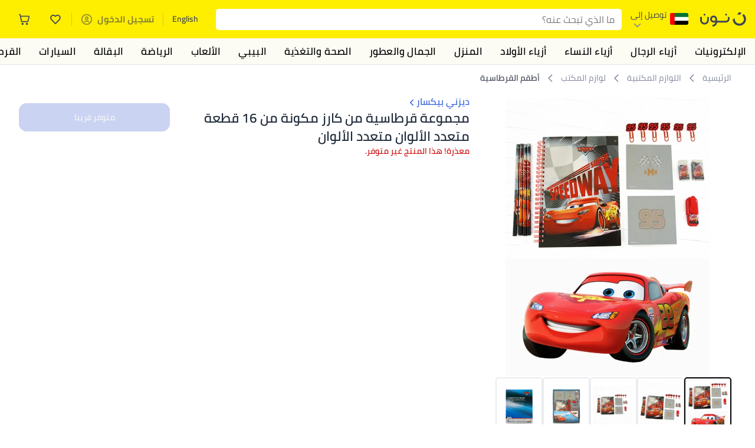

--- FILE ---
content_type: text/html; charset=utf-8
request_url: https://www.noon.com/uae-ar/cars-16-piece-stationery-set-multicolour/N49041792A/p/?o=ca9eb609bc677cae
body_size: 62483
content:
<!DOCTYPE html><html lang="ar-AE" dir="rtl" data-commit="9e9ae" data-version="4.1.48-develop"><head><meta charSet="utf-8"/><meta name="viewport" content="width=device-width, initial-scale=1"/><link rel="preload" as="image" href="https://f.nooncdn.com/s/app/com/common/images/flags/ae.svg"/><link rel="preload" as="image" href="https://f.nooncdn.com/s/app/com/noon/icons/down-chevron.svg"/><link rel="preload" href="https://f.nooncdn.com/s/app/com/noon/images/usp-icon-easy-retuns.svg" as="image"/><link rel="preload" href="https://f.nooncdn.com/s/app/com/noon/images/usp-icon-best-deals.svg" as="image"/><link rel="preload" href="https://f.nooncdn.com/s/app/com/noon/design-system/logos/noon-logo-ar.svg" as="image"/><link rel="preload" as="image" href="https://f.nooncdn.com/s/app/com/noon/icons/magnifying-glass.svg"/><link rel="preload" as="image" href="https://f.nooncdn.com/s/app/com/noon/icons/wishlist-dark.svg"/><link rel="preload" href="https://f.nooncdn.com/s/app/com/noon/icons/cart_2.svg" as="image"/><link rel="preload" as="image" href="https://f.nooncdn.com/s/app/com/noon/design-system/simpleicons/chevron-left.svg"/><link rel="preload" as="image" href="https://f.nooncdn.com/s/app/com/noon/design-system/simpleicons/chevron-right.svg"/><link rel="stylesheet" href="https://z.nooncdn.com/s/app/2026/com/9e9aeefcd1c6eeea8344a26a0a013d6baa35c95f/bigalog/_next/_static/_next/static/chunks/dc46c2a2ccf09612.css" data-precedence="next"/><link rel="stylesheet" href="https://z.nooncdn.com/s/app/2026/com/9e9aeefcd1c6eeea8344a26a0a013d6baa35c95f/bigalog/_next/_static/_next/static/chunks/780de35baa090bc7.css" data-precedence="next"/><link rel="stylesheet" href="https://z.nooncdn.com/s/app/2026/com/9e9aeefcd1c6eeea8344a26a0a013d6baa35c95f/bigalog/_next/_static/_next/static/chunks/40cbdfb1b1092471.css" data-precedence="next"/><link rel="stylesheet" href="https://z.nooncdn.com/s/app/2026/com/9e9aeefcd1c6eeea8344a26a0a013d6baa35c95f/bigalog/_next/_static/_next/static/chunks/58bea161f933fe3b.css" data-precedence="next"/><link rel="stylesheet" href="https://z.nooncdn.com/s/app/2026/com/9e9aeefcd1c6eeea8344a26a0a013d6baa35c95f/bigalog/_next/_static/_next/static/chunks/6affe09e7baca483.css" data-precedence="next"/><link rel="stylesheet" href="https://z.nooncdn.com/s/app/2026/com/9e9aeefcd1c6eeea8344a26a0a013d6baa35c95f/bigalog/_next/_static/_next/static/chunks/f187cbf9bbad3cb1.css" data-precedence="next"/><link rel="stylesheet" href="https://z.nooncdn.com/s/app/2026/com/9e9aeefcd1c6eeea8344a26a0a013d6baa35c95f/bigalog/_next/_static/_next/static/chunks/037c73e17218da78.css" data-precedence="next"/><link rel="stylesheet" href="https://z.nooncdn.com/s/app/2026/com/9e9aeefcd1c6eeea8344a26a0a013d6baa35c95f/bigalog/_next/_static/_next/static/chunks/9f5a33de4d1e3b44.css" data-precedence="next"/><link rel="stylesheet" href="https://z.nooncdn.com/s/app/2026/com/9e9aeefcd1c6eeea8344a26a0a013d6baa35c95f/bigalog/_next/_static/_next/static/chunks/2c0c4887365e18c8.css" data-precedence="next"/><link rel="stylesheet" href="https://z.nooncdn.com/s/app/2026/com/9e9aeefcd1c6eeea8344a26a0a013d6baa35c95f/bigalog/_next/_static/_next/static/chunks/932e9576ef2c4d0d.css" data-precedence="next"/><link rel="stylesheet" href="https://z.nooncdn.com/s/app/2026/com/9e9aeefcd1c6eeea8344a26a0a013d6baa35c95f/bigalog/_next/_static/_next/static/chunks/a50eb19c08c9d68a.css" data-precedence="next"/><link rel="stylesheet" href="https://z.nooncdn.com/s/app/2026/com/9e9aeefcd1c6eeea8344a26a0a013d6baa35c95f/bigalog/_next/_static/_next/static/chunks/7f7424ce467a6589.css" data-precedence="next"/><link rel="stylesheet" href="https://z.nooncdn.com/s/app/2026/com/9e9aeefcd1c6eeea8344a26a0a013d6baa35c95f/bigalog/_next/_static/_next/static/chunks/a83b8a4b6a65d24d.css" data-precedence="next"/><link rel="stylesheet" href="https://z.nooncdn.com/s/app/2026/com/9e9aeefcd1c6eeea8344a26a0a013d6baa35c95f/bigalog/_next/_static/_next/static/chunks/32c393270fff429e.css" data-precedence="next"/><link rel="stylesheet" href="https://z.nooncdn.com/s/app/2026/com/9e9aeefcd1c6eeea8344a26a0a013d6baa35c95f/bigalog/_next/_static/_next/static/chunks/59822bf6bffa0514.css" data-precedence="next"/><link rel="stylesheet" href="https://z.nooncdn.com/s/app/2026/com/9e9aeefcd1c6eeea8344a26a0a013d6baa35c95f/bigalog/_next/_static/_next/static/chunks/39f50bcf19a3709d.css" data-precedence="next"/><link rel="stylesheet" href="https://z.nooncdn.com/s/app/2026/com/9e9aeefcd1c6eeea8344a26a0a013d6baa35c95f/bigalog/_next/_static/_next/static/chunks/afc4024acbc6b176.css" data-precedence="next"/><link rel="stylesheet" href="https://z.nooncdn.com/s/app/2026/com/9e9aeefcd1c6eeea8344a26a0a013d6baa35c95f/bigalog/_next/_static/_next/static/chunks/d2ad4dc3b934b4e4.css" data-precedence="next"/><link rel="stylesheet" href="https://z.nooncdn.com/s/app/2026/com/9e9aeefcd1c6eeea8344a26a0a013d6baa35c95f/bigalog/_next/_static/_next/static/chunks/e6fb77c68ca5b2cb.css" data-precedence="next"/><link rel="stylesheet" href="https://z.nooncdn.com/s/app/2026/com/9e9aeefcd1c6eeea8344a26a0a013d6baa35c95f/bigalog/_next/_static/_next/static/chunks/4140f3496710aeb5.css" data-precedence="next"/><link rel="stylesheet" href="https://z.nooncdn.com/s/app/2026/com/9e9aeefcd1c6eeea8344a26a0a013d6baa35c95f/bigalog/_next/_static/_next/static/chunks/a32725b49a0462d2.css" data-precedence="next"/><link rel="stylesheet" href="https://z.nooncdn.com/s/app/2026/com/9e9aeefcd1c6eeea8344a26a0a013d6baa35c95f/bigalog/_next/_static/_next/static/chunks/12576f2d27ebeee7.css" data-precedence="next"/><link rel="stylesheet" href="https://z.nooncdn.com/s/app/2026/com/9e9aeefcd1c6eeea8344a26a0a013d6baa35c95f/bigalog/_next/_static/_next/static/chunks/11899a10d49c3b66.css" data-precedence="next"/><link rel="stylesheet" href="https://z.nooncdn.com/s/app/2026/com/9e9aeefcd1c6eeea8344a26a0a013d6baa35c95f/bigalog/_next/_static/_next/static/chunks/3480b0d79b33a686.css" data-precedence="next"/><link rel="stylesheet" href="https://z.nooncdn.com/s/app/2026/com/9e9aeefcd1c6eeea8344a26a0a013d6baa35c95f/bigalog/_next/_static/_next/static/chunks/9a445b4013cb89d5.css" data-precedence="next"/><link rel="stylesheet" href="https://z.nooncdn.com/s/app/2026/com/9e9aeefcd1c6eeea8344a26a0a013d6baa35c95f/bigalog/_next/_static/_next/static/chunks/ecac6b45caf8403d.css" data-precedence="next"/><link rel="stylesheet" href="https://z.nooncdn.com/s/app/2026/com/9e9aeefcd1c6eeea8344a26a0a013d6baa35c95f/bigalog/_next/_static/_next/static/chunks/eb401361fdb95066.css" data-precedence="next"/><link rel="stylesheet" href="https://z.nooncdn.com/s/app/2026/com/9e9aeefcd1c6eeea8344a26a0a013d6baa35c95f/bigalog/_next/_static/_next/static/chunks/8a847760cd69689c.css" data-precedence="next"/><link rel="stylesheet" href="https://z.nooncdn.com/s/app/2026/com/9e9aeefcd1c6eeea8344a26a0a013d6baa35c95f/bigalog/_next/_static/_next/static/chunks/d3c4349c1ef8105a.css" data-precedence="next"/><link rel="stylesheet" href="https://z.nooncdn.com/s/app/2026/com/9e9aeefcd1c6eeea8344a26a0a013d6baa35c95f/bigalog/_next/_static/_next/static/chunks/3bc3d0f7ea809291.css" data-precedence="next"/><link rel="stylesheet" href="https://z.nooncdn.com/s/app/2026/com/9e9aeefcd1c6eeea8344a26a0a013d6baa35c95f/bigalog/_next/_static/_next/static/chunks/d0be3d8214ebb750.css" data-precedence="next"/><link rel="stylesheet" href="https://z.nooncdn.com/s/app/2026/com/9e9aeefcd1c6eeea8344a26a0a013d6baa35c95f/bigalog/_next/_static/_next/static/chunks/892bc94b08351703.css" data-precedence="next"/><link rel="stylesheet" href="https://z.nooncdn.com/s/app/2026/com/9e9aeefcd1c6eeea8344a26a0a013d6baa35c95f/bigalog/_next/_static/_next/static/chunks/23cde7c4006f438d.css" data-precedence="next"/><link rel="stylesheet" href="https://z.nooncdn.com/s/app/2026/com/9e9aeefcd1c6eeea8344a26a0a013d6baa35c95f/bigalog/_next/_static/_next/static/chunks/170758d2ac341e06.css" data-precedence="next"/><link rel="stylesheet" href="https://z.nooncdn.com/s/app/2026/com/9e9aeefcd1c6eeea8344a26a0a013d6baa35c95f/bigalog/_next/_static/_next/static/chunks/15bd407853812d5d.css" data-precedence="next"/><link rel="stylesheet" href="https://z.nooncdn.com/s/app/2026/com/9e9aeefcd1c6eeea8344a26a0a013d6baa35c95f/bigalog/_next/_static/_next/static/chunks/f090e0f7adf9cb18.css" data-precedence="next"/><link rel="stylesheet" href="https://z.nooncdn.com/s/app/2026/com/9e9aeefcd1c6eeea8344a26a0a013d6baa35c95f/bigalog/_next/_static/_next/static/chunks/e542208ef3676862.css" data-precedence="next"/><link rel="stylesheet" href="https://z.nooncdn.com/s/app/2026/com/9e9aeefcd1c6eeea8344a26a0a013d6baa35c95f/bigalog/_next/_static/_next/static/chunks/e5d18244db41aecd.css" data-precedence="next"/><link rel="stylesheet" href="https://z.nooncdn.com/s/app/2026/com/9e9aeefcd1c6eeea8344a26a0a013d6baa35c95f/bigalog/_next/_static/_next/static/chunks/087b0c302d034f33.css" data-precedence="next"/><link rel="stylesheet" href="https://z.nooncdn.com/s/app/2026/com/9e9aeefcd1c6eeea8344a26a0a013d6baa35c95f/bigalog/_next/_static/_next/static/chunks/5581de81240ab1d9.css" data-precedence="next"/><link rel="preload" as="script" fetchPriority="low" href="https://z.nooncdn.com/s/app/2026/com/9e9aeefcd1c6eeea8344a26a0a013d6baa35c95f/bigalog/_next/_static/_next/static/chunks/8d6cf7b680b1171e.js"/><script src="https://z.nooncdn.com/s/app/2026/com/9e9aeefcd1c6eeea8344a26a0a013d6baa35c95f/bigalog/_next/_static/_next/static/chunks/0893a276e6f03d96.js" async=""></script><script src="https://z.nooncdn.com/s/app/2026/com/9e9aeefcd1c6eeea8344a26a0a013d6baa35c95f/bigalog/_next/_static/_next/static/chunks/499c10c20ff98933.js" async=""></script><script src="https://z.nooncdn.com/s/app/2026/com/9e9aeefcd1c6eeea8344a26a0a013d6baa35c95f/bigalog/_next/_static/_next/static/chunks/a7d979f389123acc.js" async=""></script><script src="https://z.nooncdn.com/s/app/2026/com/9e9aeefcd1c6eeea8344a26a0a013d6baa35c95f/bigalog/_next/_static/_next/static/chunks/2334a0f0848b43fd.js" async=""></script><script src="https://z.nooncdn.com/s/app/2026/com/9e9aeefcd1c6eeea8344a26a0a013d6baa35c95f/bigalog/_next/_static/_next/static/chunks/turbopack-d0cc5eb00f999d2b.js" async=""></script><script src="https://z.nooncdn.com/s/app/2026/com/9e9aeefcd1c6eeea8344a26a0a013d6baa35c95f/bigalog/_next/_static/_next/static/chunks/f03bc69c4b6f4029.js" async=""></script><script src="https://z.nooncdn.com/s/app/2026/com/9e9aeefcd1c6eeea8344a26a0a013d6baa35c95f/bigalog/_next/_static/_next/static/chunks/70454e21155bdce4.js" async=""></script><script src="https://z.nooncdn.com/s/app/2026/com/9e9aeefcd1c6eeea8344a26a0a013d6baa35c95f/bigalog/_next/_static/_next/static/chunks/9718de99cf209a29.js" async=""></script><script src="https://z.nooncdn.com/s/app/2026/com/9e9aeefcd1c6eeea8344a26a0a013d6baa35c95f/bigalog/_next/_static/_next/static/chunks/19b6d04fc003c99a.js" async=""></script><script src="https://z.nooncdn.com/s/app/2026/com/9e9aeefcd1c6eeea8344a26a0a013d6baa35c95f/bigalog/_next/_static/_next/static/chunks/33122fd381aa7929.js" async=""></script><script src="https://z.nooncdn.com/s/app/2026/com/9e9aeefcd1c6eeea8344a26a0a013d6baa35c95f/bigalog/_next/_static/_next/static/chunks/e2ede0c190f29cf6.js" async=""></script><script src="https://z.nooncdn.com/s/app/2026/com/9e9aeefcd1c6eeea8344a26a0a013d6baa35c95f/bigalog/_next/_static/_next/static/chunks/e9b84805112a9549.js" async=""></script><script src="https://z.nooncdn.com/s/app/2026/com/9e9aeefcd1c6eeea8344a26a0a013d6baa35c95f/bigalog/_next/_static/_next/static/chunks/bcde35435a78d030.js" async=""></script><script src="https://z.nooncdn.com/s/app/2026/com/9e9aeefcd1c6eeea8344a26a0a013d6baa35c95f/bigalog/_next/_static/_next/static/chunks/6af74e58b43bfb9b.js" async=""></script><script src="https://z.nooncdn.com/s/app/2026/com/9e9aeefcd1c6eeea8344a26a0a013d6baa35c95f/bigalog/_next/_static/_next/static/chunks/59df8cbe969527dd.js" async=""></script><script src="https://z.nooncdn.com/s/app/2026/com/9e9aeefcd1c6eeea8344a26a0a013d6baa35c95f/bigalog/_next/_static/_next/static/chunks/72e8374db8a0b6ba.js" async=""></script><script src="https://z.nooncdn.com/s/app/2026/com/9e9aeefcd1c6eeea8344a26a0a013d6baa35c95f/bigalog/_next/_static/_next/static/chunks/eb98c9ddc2e9897f.js" async=""></script><script src="https://z.nooncdn.com/s/app/2026/com/9e9aeefcd1c6eeea8344a26a0a013d6baa35c95f/bigalog/_next/_static/_next/static/chunks/78fb505c240e4600.js" async=""></script><script src="https://z.nooncdn.com/s/app/2026/com/9e9aeefcd1c6eeea8344a26a0a013d6baa35c95f/bigalog/_next/_static/_next/static/chunks/3f85e1e42aebd4d8.js" async=""></script><script src="https://z.nooncdn.com/s/app/2026/com/9e9aeefcd1c6eeea8344a26a0a013d6baa35c95f/bigalog/_next/_static/_next/static/chunks/5efc663a877433e4.js" async=""></script><script src="https://z.nooncdn.com/s/app/2026/com/9e9aeefcd1c6eeea8344a26a0a013d6baa35c95f/bigalog/_next/_static/_next/static/chunks/bff5df064d2688ea.js" async=""></script><script src="https://z.nooncdn.com/s/app/2026/com/9e9aeefcd1c6eeea8344a26a0a013d6baa35c95f/bigalog/_next/_static/_next/static/chunks/944ab47697f7aa4e.js" async=""></script><script src="https://z.nooncdn.com/s/app/2026/com/9e9aeefcd1c6eeea8344a26a0a013d6baa35c95f/bigalog/_next/_static/_next/static/chunks/905d2b63d2c0f517.js" async=""></script><script src="https://z.nooncdn.com/s/app/2026/com/9e9aeefcd1c6eeea8344a26a0a013d6baa35c95f/bigalog/_next/_static/_next/static/chunks/aa43f9d5a8728c9a.js" async=""></script><script src="https://z.nooncdn.com/s/app/2026/com/9e9aeefcd1c6eeea8344a26a0a013d6baa35c95f/bigalog/_next/_static/_next/static/chunks/5896d5bf112c8c8a.js" async=""></script><script src="https://z.nooncdn.com/s/app/2026/com/9e9aeefcd1c6eeea8344a26a0a013d6baa35c95f/bigalog/_next/_static/_next/static/chunks/28ac906ed9b053c3.js" async=""></script><script src="https://z.nooncdn.com/s/app/2026/com/9e9aeefcd1c6eeea8344a26a0a013d6baa35c95f/bigalog/_next/_static/_next/static/chunks/1428ac38e84f73d2.js" async=""></script><script src="https://z.nooncdn.com/s/app/2026/com/9e9aeefcd1c6eeea8344a26a0a013d6baa35c95f/bigalog/_next/_static/_next/static/chunks/9b058fd4fbed6a04.js" async=""></script><script src="https://z.nooncdn.com/s/app/2026/com/9e9aeefcd1c6eeea8344a26a0a013d6baa35c95f/bigalog/_next/_static/_next/static/chunks/a5d754fb2c65eaa0.js" async=""></script><script src="https://z.nooncdn.com/s/app/2026/com/9e9aeefcd1c6eeea8344a26a0a013d6baa35c95f/bigalog/_next/_static/_next/static/chunks/618ce7f44945f831.js" async=""></script><script src="https://z.nooncdn.com/s/app/2026/com/9e9aeefcd1c6eeea8344a26a0a013d6baa35c95f/bigalog/_next/_static/_next/static/chunks/c86d792f72d23fbc.js" async=""></script><script src="https://z.nooncdn.com/s/app/2026/com/9e9aeefcd1c6eeea8344a26a0a013d6baa35c95f/bigalog/_next/_static/_next/static/chunks/d5173b8371c99ef4.js" async=""></script><script src="https://z.nooncdn.com/s/app/2026/com/9e9aeefcd1c6eeea8344a26a0a013d6baa35c95f/bigalog/_next/_static/_next/static/chunks/c5fd67a5cec3d4f0.js" async=""></script><script src="https://z.nooncdn.com/s/app/2026/com/9e9aeefcd1c6eeea8344a26a0a013d6baa35c95f/bigalog/_next/_static/_next/static/chunks/d7701c29cd00cfc6.js" async=""></script><script src="https://z.nooncdn.com/s/app/2026/com/9e9aeefcd1c6eeea8344a26a0a013d6baa35c95f/bigalog/_next/_static/_next/static/chunks/7b0991bdcfb7a262.js" async=""></script><script src="https://z.nooncdn.com/s/app/2026/com/9e9aeefcd1c6eeea8344a26a0a013d6baa35c95f/bigalog/_next/_static/_next/static/chunks/4d252308c9b99f09.js" async=""></script><script src="https://z.nooncdn.com/s/app/2026/com/9e9aeefcd1c6eeea8344a26a0a013d6baa35c95f/bigalog/_next/_static/_next/static/chunks/2dc5d3fc79a282ae.js" async=""></script><script src="https://z.nooncdn.com/s/app/2026/com/9e9aeefcd1c6eeea8344a26a0a013d6baa35c95f/bigalog/_next/_static/_next/static/chunks/1e47e672cdbc644d.js" async=""></script><script src="https://z.nooncdn.com/s/app/2026/com/9e9aeefcd1c6eeea8344a26a0a013d6baa35c95f/bigalog/_next/_static/_next/static/chunks/fc10ccea6359d5a3.js" async=""></script><script src="https://z.nooncdn.com/s/app/2026/com/9e9aeefcd1c6eeea8344a26a0a013d6baa35c95f/bigalog/_next/_static/_next/static/chunks/487b41482948e965.js" async=""></script><script src="https://z.nooncdn.com/s/app/2026/com/9e9aeefcd1c6eeea8344a26a0a013d6baa35c95f/bigalog/_next/_static/_next/static/chunks/4873a9449446e1dd.js" async=""></script><script src="https://z.nooncdn.com/s/app/2026/com/9e9aeefcd1c6eeea8344a26a0a013d6baa35c95f/bigalog/_next/_static/_next/static/chunks/08c0ab0eb3568623.js" async=""></script><script src="https://z.nooncdn.com/s/app/2026/com/9e9aeefcd1c6eeea8344a26a0a013d6baa35c95f/bigalog/_next/_static/_next/static/chunks/b7c08c32b7ca57da.js" async=""></script><script src="https://z.nooncdn.com/s/app/2026/com/9e9aeefcd1c6eeea8344a26a0a013d6baa35c95f/bigalog/_next/_static/_next/static/chunks/7bbbc62cb20327ff.js" async=""></script><script src="https://z.nooncdn.com/s/app/2026/com/9e9aeefcd1c6eeea8344a26a0a013d6baa35c95f/bigalog/_next/_static/_next/static/chunks/c35f7893f521e5c1.js" async=""></script><script src="https://z.nooncdn.com/s/app/2026/com/9e9aeefcd1c6eeea8344a26a0a013d6baa35c95f/bigalog/_next/_static/_next/static/chunks/ec4c1fe984f729cb.js" async=""></script><script src="https://z.nooncdn.com/s/app/2026/com/9e9aeefcd1c6eeea8344a26a0a013d6baa35c95f/bigalog/_next/_static/_next/static/chunks/c16050e860232f0a.js" async=""></script><script src="https://z.nooncdn.com/s/app/2026/com/9e9aeefcd1c6eeea8344a26a0a013d6baa35c95f/bigalog/_next/_static/_next/static/chunks/cb593a9d19b410c5.js" async=""></script><link rel="preload" href="https://f.nooncdn.com/s/app/com/noon/images/support-help-center.svg" as="image"/><link rel="preload" href="https://f.nooncdn.com/s/app/com/noon/images/support-email.svg" as="image"/><link rel="preload" href="https://f.nooncdn.com/s/app/com/noon/images/social-media-footer-facebook.svg" as="image"/><link rel="preload" href="https://f.nooncdn.com/s/app/com/noon/images/social-media-footer-x-v2.svg" as="image"/><link rel="preload" href="https://f.nooncdn.com/s/app/com/noon/images/social-media-footer-instagram.svg" as="image"/><link rel="preload" href="https://f.nooncdn.com/s/app/com/noon/images/social-media-footer-linkedIn.svg" as="image"/><link rel="preload" href="https://f.nooncdn.com/s/app/com/noon/icons/user-circle.svg" as="image"/><link rel="preload" as="image" href="https://f.nooncdn.com/s/app/com/noon/images/media-placeholder.svg"/><link rel="preload" as="image" href="https://f.nooncdn.com/p/v1670331620/N49041792A_5.jpg?width=800"/><link rel="preload" as="image" href="https://f.nooncdn.com/p/v1670331621/N49041792A_6.jpg?width=800"/><link rel="preload" as="image" href="https://f.nooncdn.com/p/v1649242944/N49041792A_1.jpg?width=800"/><link rel="preload" as="image" href="https://f.nooncdn.com/p/v1649242944/N49041792A_3.jpg?width=800"/><link rel="preload" as="image" href="https://f.nooncdn.com/p/v1649242944/N49041792A_4.jpg?width=800"/><link rel="preload" as="image" href="https://f.nooncdn.com/s/app/com/noon/icons/left-chevron-white.svg"/><link rel="preload" as="image" href="https://f.nooncdn.com/s/app/com/noon/icons/right-chevron-white.svg"/><link rel="preload" as="image" href="https://f.nooncdn.com/p/v1670331620/N49041792A_5.jpg?width=320"/><link rel="preload" as="image" href="https://f.nooncdn.com/s/app/com/noon/icons/magnify-zoom-mono-icon.svg"/><link rel="preload" as="image" href="https://f.nooncdn.com/s/app/com/noon/icons/chevron-blue-right.svg"/><link rel="preload" as="image" href="https://f.nooncdn.com/s/app/com/noon/icons/payment-shield-mono-icon.svg"/><link rel="preload" as="image" href="https://f.nooncdn.com/s/app/com/noon/icons/arrow-up-white.svg"/><meta name="theme-color" content="#feee00"/><link rel="icon" type="image/x-icon" href="https://f.nooncdn.com/s/app/com/noon/icons/favicon_v4/favicon.ico"/><link rel="apple-touch-icon" sizes="180x180" href="https://f.nooncdn.com/s/app/com/noon/icons/favicon_v4/apple-touch-icon.png"/><link rel="icon" type="image/png" sizes="32x32" href="https://f.nooncdn.com/s/app/com/noon/icons/favicon_v4/favicon-32x32.png"/><link rel="icon" type="image/png" sizes="16x16" href="https://f.nooncdn.com/s/app/com/noon/icons/favicon_v4/favicon-16x16.png"/><link rel="canonical" href="https://www.noon.com/uae-ar/cars-16-piece-stationery-set-multicolour/N49041792A/p/"/><link rel="alternate" hrefLang="en-AE" href="https://www.noon.com/uae-en/cars-16-piece-stationery-set-multicolour/N49041792A/p/"/><link rel="alternate" hrefLang="ar-AE" href="https://www.noon.com/uae-ar/cars-16-piece-stationery-set-multicolour/N49041792A/p/"/><link rel="alternate" hrefLang="en-SA" href="https://www.noon.com/saudi-en/cars-16-piece-stationery-set-multicolour/N49041792A/p/"/><link rel="alternate" hrefLang="ar-SA" href="https://www.noon.com/saudi-ar/cars-16-piece-stationery-set-multicolour/N49041792A/p/"/><link rel="alternate" hrefLang="en-EG" href="https://www.noon.com/egypt-en/cars-16-piece-stationery-set-multicolour/N49041792A/p/"/><link rel="alternate" hrefLang="ar-EG" href="https://www.noon.com/egypt-ar/cars-16-piece-stationery-set-multicolour/N49041792A/p/"/><link rel="alternate" hrefLang="en-KW" href="https://www.noon.com/kuwait-en/cars-16-piece-stationery-set-multicolour/N49041792A/p/"/><link rel="alternate" hrefLang="ar-KW" href="https://www.noon.com/kuwait-ar/cars-16-piece-stationery-set-multicolour/N49041792A/p/"/><link rel="alternate" hrefLang="en-BH" href="https://www.noon.com/bahrain-en/cars-16-piece-stationery-set-multicolour/N49041792A/p/"/><link rel="alternate" hrefLang="ar-BH" href="https://www.noon.com/bahrain-ar/cars-16-piece-stationery-set-multicolour/N49041792A/p/"/><link rel="alternate" hrefLang="en-QA" href="https://www.noon.com/qatar-en/cars-16-piece-stationery-set-multicolour/N49041792A/p/"/><link rel="alternate" hrefLang="ar-QA" href="https://www.noon.com/qatar-ar/cars-16-piece-stationery-set-multicolour/N49041792A/p/"/><link rel="alternate" hrefLang="en-OM" href="https://www.noon.com/oman-en/cars-16-piece-stationery-set-multicolour/N49041792A/p/"/><link rel="alternate" hrefLang="ar-OM" href="https://www.noon.com/oman-ar/cars-16-piece-stationery-set-multicolour/N49041792A/p/"/><title>تسوق ديزني بيكسار ومجموعة قرطاسية من كارز مكونة من 16 قطعة متعدد الألوان متعدد الألوان أونلاين في الإمارات</title><meta name="description" content="تسوق ديزني بيكسار أونلاين. شحن مضمون إلى الإمارات ✓ أفضل الأسعار ✓ شحن آمن ✓ 100% دون لمس ✓ إرجاع مجاني بسهولة ✓ الدفع عند الاستلام. نوّنها الآن"/><meta name="application-name" content="noon.com"/><meta name="author" content="noon.com"/><meta name="keywords" content="متعدد,الألوان,من,تسوق,ديزني,بيكسار,ومجموعة,قرطاسية,كارز,مكونة,قطعة,أونلاين,الإمارات,16,في"/><meta name="publisher" content="https://www.noon.com/uae-ar"/><meta name="robots" content="noindex,follow"/><meta property="og:title" content="تسوق ديزني بيكسار ومجموعة قرطاسية من كارز مكونة من 16 قطعة متعدد الألوان متعدد الألوان أونلاين في الإمارات"/><meta property="og:description" content="تسوق ديزني بيكسار أونلاين. شحن مضمون إلى الإمارات ✓ أفضل الأسعار ✓ شحن آمن ✓ 100% دون لمس ✓ إرجاع مجاني بسهولة ✓ الدفع عند الاستلام. نوّنها الآن"/><meta property="og:url" content="https://www.noon.com/uae-ar/"/><meta property="og:site_name" content="noon.com"/><meta property="og:locale" content="ar_ae"/><meta property="og:image" content="https://f.nooncdn.com/p/v1670331620/N49041792A_5.jpg?width=1200"/><meta property="og:image:width" content="1200"/><meta property="og:image:height" content="628"/><meta property="og:type" content="website"/><meta name="twitter:card" content="summary_large_image"/><meta name="twitter:site" content="@noon"/><meta name="twitter:creator" content="@noon"/><meta name="twitter:title" content="تسوق ديزني بيكسار ومجموعة قرطاسية من كارز مكونة من 16 قطعة متعدد الألوان متعدد الألوان أونلاين في الإمارات"/><meta name="twitter:description" content="تسوق ديزني بيكسار أونلاين. شحن مضمون إلى الإمارات ✓ أفضل الأسعار ✓ شحن آمن ✓ 100% دون لمس ✓ إرجاع مجاني بسهولة ✓ الدفع عند الاستلام. نوّنها الآن"/><meta name="twitter:image" content="https://f.nooncdn.com/p/v1670331620/N49041792A_5.jpg?width=1200"/><meta name="twitter:image:width" content="1200"/><meta name="twitter:image:height" content="628"/><script>(self.__next_s=self.__next_s||[]).push([0,{"type":"application/ld+json","children":"{\"@context\":\"https://schema.org\",\"@type\":\"Organization\",\"name\":\"noon\",\"url\":\"https://www.noon.com/uae-ar\",\"logo\":\"https://f.nooncdn.com/s/app/com/noon/images/opengraph/common.png\",\"publisher\":{\"@type\":\"Organization\",\"name\":\"noon\"}}","id":"base-schema-0"}])</script><script>(self.__next_s=self.__next_s||[]).push([0,{"type":"application/ld+json","children":"{\"@context\":\"https://schema.org\",\"@type\":\"WebSite\",\"name\":\"noon\",\"url\":\"https://www.noon.com/uae-ar\",\"potentialAction\":{\"@type\":\"SearchAction\",\"target\":\"https://www.noon.com/uae-ar/search?q={search_term_string}\",\"query-input\":\"required name=search_term_string\"}}","id":"base-schema-1"}])</script><script>(self.__next_s=self.__next_s||[]).push([0,{"type":"application/ld+json","children":"{\"@context\":\"https://schema.org\",\"@type\":\"LocalBusiness\",\"name\":\"noon\",\"description\":\"noon is an e-commerce shopping website founded in 2016, owned by the Saudi Public Investment Fund, Emirati businessman Mohamed Alabbar, and other investors.\",\"url\":\"https://www.noon.com/uae-ar\",\"telephone\":\"+971551972585\",\"address\":{\"@type\":\"PostalAddress\",\"streetAddress\":\"Boulevard Plaza Tower 2, Sheikh Mohammed bin Rashid Boulevard\",\"addressLocality\":\"Dubai\",\"addressRegion\":\"Dubai\",\"postalCode\":\"454602\",\"addressCountry\":\"AE\"},\"geo\":{\"@type\":\"GeoCoordinates\",\"latitude\":\"25.199913147732847\",\"longitude\":\"55.27387149666113\"},\"image\":\"https://f.nooncdn.com/s/app/com/noon/images/opengraph/common.png\",\"openingHoursSpecification\":[{\"@type\":\"OpeningHoursSpecification\",\"opens\":\"09:00\",\"closes\":\"17:00\",\"dayOfWeek\":[\"Monday\",\"Tuesday\",\"Wednesday\",\"Thursday\",\"Friday\"]}],\"priceRange\":\"$ - $$$\"}","id":"base-schema-2"}])</script><script>(self.__next_s=self.__next_s||[]).push([0,{"type":"application/ld+json","children":"{\"@context\":\"https://schema.org\",\"@type\":\"SocialProfile\",\"name\":\"noon\",\"url\":\"https://www.noon.com/uae-ar\",\"sameAs\":[\"https://www.facebook.com/noon\",\"https://twitter.com/noon\",\"https://www.instagram.com/noon\",\"https://www.linkedin.com/company/noon\"]}","id":"base-schema-3"}])</script><script>(self.__next_s=self.__next_s||[]).push([0,{"type":"application/ld+json","children":"{\"@context\":\"https://schema.org\",\"@type\":\"ContactPoint\",\"telephone\":\"+971551972585\",\"contactType\":\"Customer Service\",\"areaServed\":\"AE, SA, EG, KW, OM, QA, BH\",\"availableLanguage\":[\"English\",\"Arabic\"]}","id":"base-schema-4"}])</script><script src="https://z.nooncdn.com/s/app/2026/com/9e9aeefcd1c6eeea8344a26a0a013d6baa35c95f/bigalog/_next/_static/_next/static/chunks/a6dad97d9634a72d.js" noModule=""></script>
<script>(window.BOOMR_mq=window.BOOMR_mq||[]).push(["addVar",{"rua.upush":"false","rua.cpush":"true","rua.upre":"false","rua.cpre":"true","rua.uprl":"false","rua.cprl":"false","rua.cprf":"false","rua.trans":"SJ-be50475a-21be-4e4d-a427-5eba459a4d7f","rua.cook":"false","rua.ims":"false","rua.ufprl":"false","rua.cfprl":"false","rua.isuxp":"false","rua.texp":"norulematch","rua.ceh":"false","rua.ueh":"false","rua.ieh.st":"0"}]);</script>
                              <script>!function(a){var e="https://s.go-mpulse.net/boomerang/",t="addEventListener";if("False"=="True")a.BOOMR_config=a.BOOMR_config||{},a.BOOMR_config.PageParams=a.BOOMR_config.PageParams||{},a.BOOMR_config.PageParams.pci=!0,e="https://s2.go-mpulse.net/boomerang/";if(window.BOOMR_API_key="BBMXM-YSEHP-8STBQ-XZXNZ-PUT3F",function(){function n(e){a.BOOMR_onload=e&&e.timeStamp||(new Date).getTime()}if(!a.BOOMR||!a.BOOMR.version&&!a.BOOMR.snippetExecuted){a.BOOMR=a.BOOMR||{},a.BOOMR.snippetExecuted=!0;var i,_,o,r=document.createElement("iframe");if(a[t])a[t]("load",n,!1);else if(a.attachEvent)a.attachEvent("onload",n);r.src="javascript:void(0)",r.title="",r.role="presentation",(r.frameElement||r).style.cssText="width:0;height:0;border:0;display:none;",o=document.getElementsByTagName("script")[0],o.parentNode.insertBefore(r,o);try{_=r.contentWindow.document}catch(O){i=document.domain,r.src="javascript:var d=document.open();d.domain='"+i+"';void(0);",_=r.contentWindow.document}_.open()._l=function(){var a=this.createElement("script");if(i)this.domain=i;a.id="boomr-if-as",a.src=e+"BBMXM-YSEHP-8STBQ-XZXNZ-PUT3F",BOOMR_lstart=(new Date).getTime(),this.body.appendChild(a)},_.write("<bo"+'dy onload="document._l();">'),_.close()}}(),"".length>0)if(a&&"performance"in a&&a.performance&&"function"==typeof a.performance.setResourceTimingBufferSize)a.performance.setResourceTimingBufferSize();!function(){if(BOOMR=a.BOOMR||{},BOOMR.plugins=BOOMR.plugins||{},!BOOMR.plugins.AK){var e="true"=="true"?1:0,t="",n="amlyclixzcobo2l6slya-f-11a6edfd0-clientnsv4-s.akamaihd.net",i="false"=="true"?2:1,_={"ak.v":"39","ak.cp":"652853","ak.ai":parseInt("425089",10),"ak.ol":"0","ak.cr":8,"ak.ipv":4,"ak.proto":"h2","ak.rid":"3142e33b","ak.r":44387,"ak.a2":e,"ak.m":"dsca","ak.n":"essl","ak.bpcip":"3.23.129.0","ak.cport":33880,"ak.gh":"23.192.164.12","ak.quicv":"","ak.tlsv":"tls1.3","ak.0rtt":"","ak.0rtt.ed":"","ak.csrc":"-","ak.acc":"","ak.t":"1769902832","ak.ak":"hOBiQwZUYzCg5VSAfCLimQ==774lsY1wAxmb6BMSoEC4ZazssUV74iv9Pi+PJ9bmINToA2w9BUC1LuvVo5Wmrutx+I5zXDKQcFBkdxt7//kF9io0xzmKGoRi8fxr1opRYuY1gVC04NpG+j7E8h7SmVzucJq7HATLldQL1ew4+27Twy6jliVmYGd4HYGbDPPTuoIFNj+qXZF4E77dlPzHIX9s0dyrUk0qy+F7gwelKNSbNYW1567dA5UMSIbKQG+rIL3w5yIVXkxwH8NnONr6FW57noh66h2y/6Q5a9+vmMIO6WqA+5Y+RBOYne1Cc4Gu4oFnU5RjsxAahhZxgaSyRh83Jyga2TCQPBEdNXFaQzFKAmcdDUcYxXKjThjQdOGFrAEXUrrbbXuzoSf6lo6tzcxgZLoQNEU9xiDFy3lG8TytcHTYXgpC+0U9pl3jYb237kg=","ak.pv":"158","ak.dpoabenc":"","ak.tf":i};if(""!==t)_["ak.ruds"]=t;var o={i:!1,av:function(e){var t="http.initiator";if(e&&(!e[t]||"spa_hard"===e[t]))_["ak.feo"]=void 0!==a.aFeoApplied?1:0,BOOMR.addVar(_)},rv:function(){var a=["ak.bpcip","ak.cport","ak.cr","ak.csrc","ak.gh","ak.ipv","ak.m","ak.n","ak.ol","ak.proto","ak.quicv","ak.tlsv","ak.0rtt","ak.0rtt.ed","ak.r","ak.acc","ak.t","ak.tf"];BOOMR.removeVar(a)}};BOOMR.plugins.AK={akVars:_,akDNSPreFetchDomain:n,init:function(){if(!o.i){var a=BOOMR.subscribe;a("before_beacon",o.av,null,null),a("onbeacon",o.rv,null,null),o.i=!0}return this},is_complete:function(){return!0}}}}()}(window);</script></head><body><div hidden=""><!--$--><!--/$--></div><section aria-label="Notifications alt+T" tabindex="-1" aria-live="polite" aria-relevant="additions text" aria-atomic="false"></section><!--$--><!--/$--><!--$--><!--/$--><div id="default-header-desktop" class="HeaderDesktop-module-scss-module__IMK4bG__headerWrapper"><div class="hideForDesktop"><div class="SupportBar-module-scss-module__sLi7NG__supportBarWrapper"><div class="siteWidthContainer SupportBar-module-scss-module__sLi7NG__supportBarInnerCtr"><div class="SupportBar-module-scss-module__sLi7NG__localeSettings"><button class="LanguageSelector-module-scss-module__nhnEqW__option" data-qa="lnk_languageSelector_supportbar">English</button><div class="DeliveryLocationSelector-module-scss-module__hgotlq__wrapper" data-qa="support-country-select"><button class="DeliveryLocationSelector-module-scss-module__hgotlq__container"><img class="DeliveryLocationSelector-module-scss-module__hgotlq__flagIcon" src="https://f.nooncdn.com/s/app/com/common/images/flags/ae.svg" alt="country-ae"/><span class="DeliveryLocationSelector-module-scss-module__hgotlq__addressContainer"><span class="DeliveryLocationSelector-module-scss-module__hgotlq__label">توصيل إلى</span><div class="DeliveryLocationSelector-module-scss-module__hgotlq__defaultAddress"><span class="DeliveryLocationSelector-module-scss-module__hgotlq__longText"></span><img class="DeliveryLocationSelector-module-scss-module__hgotlq__chevronDown" src="https://f.nooncdn.com/s/app/com/noon/icons/down-chevron.svg" width="15" height="15" alt="chevronDown" style="width:15px;height:15px" loading="eager"/></div></span></button></div></div><ul class="SupportBar-module-scss-module__sLi7NG__usps"><li class="SupportBar-module-scss-module__sLi7NG__uspsItem"><img src="https://f.nooncdn.com/s/app/com/noon/images/usp-icon-easy-retuns.svg" alt="usp_easy_retuns" loading="eager"/><span class="SupportBar-module-scss-module__sLi7NG__uspsText" data-qa="lbl_UspFreeReturns">استرجاع مجاني وسهل</span></li><li class="SupportBar-module-scss-module__sLi7NG__uspsItem"><img src="https://f.nooncdn.com/s/app/com/noon/images/usp-icon-best-deals.svg" alt="usp_best_deals" loading="eager"/><span class="SupportBar-module-scss-module__sLi7NG__uspsText" data-qa="lbl_UspBestDeals">أفضل العروض</span></li></ul></div></div></div><header class="HeaderDesktop-module-scss-module__IMK4bG__headerContainer"><div class="siteWidthContainer HeaderDesktop-module-scss-module__IMK4bG__headerInnerCtr"><a id="btn_logo" data-qa="header-noon-logo" href="/uae-ar/"><img class="NoonLogo-module-scss-module__Rf_32W__logo" src="https://f.nooncdn.com/s/app/com/noon/design-system/logos/noon-logo-ar.svg" alt="noon" loading="eager"/></a><div class="HeaderDesktop-module-scss-module__IMK4bG__localeSettings"><div class="DeliveryLocationSelector-module-scss-module__hgotlq__wrapper" data-qa="country-select"><button class="DeliveryLocationSelector-module-scss-module__hgotlq__container"><img class="DeliveryLocationSelector-module-scss-module__hgotlq__flagIcon" src="https://f.nooncdn.com/s/app/com/common/images/flags/ae.svg" alt="country-ae"/><span class="DeliveryLocationSelector-module-scss-module__hgotlq__addressContainer"><span class="DeliveryLocationSelector-module-scss-module__hgotlq__label">توصيل إلى</span><div class="DeliveryLocationSelector-module-scss-module__hgotlq__defaultAddress"><span class="DeliveryLocationSelector-module-scss-module__hgotlq__longText"></span><img class="DeliveryLocationSelector-module-scss-module__hgotlq__chevronDown" src="https://f.nooncdn.com/s/app/com/noon/icons/down-chevron.svg" width="15" height="15" alt="chevronDown" style="width:15px;height:15px" loading="eager"/></div></span></button></div></div><div class="DesktopSiteSearch-module-scss-module__iFWgqW__wrapper HeaderDesktop-module-scss-module__IMK4bG__searchWrapper"><div class="DesktopInput-module-scss-module__WWfhAW__inputWrapper"><div class="DesktopInput-module-scss-module__WWfhAW__iconWrapper DesktopInput-module-scss-module__WWfhAW__searchIcon DesktopInput-module-scss-module__WWfhAW__searchIconHidden"><img src="https://f.nooncdn.com/s/app/com/noon/icons/magnifying-glass.svg" alt="search" width="24" height="24" style="width:24;height:24" loading="eager"/></div><input id="search-input" class="DesktopInput-module-scss-module__WWfhAW__searchInput" placeholder="ما الذي تبحث عنه؟" autoComplete="off" name="site-search" value=""/><div class="DesktopInput-module-scss-module__WWfhAW__iconWrapper"></div></div><div class="DesktopSiteSearch-module-scss-module__iFWgqW__suggestions"></div></div><div class="showForDesktop"><div class="HeaderDesktop-module-scss-module__IMK4bG__languageSelectorCtr"><button class="LanguageSelector-module-scss-module__nhnEqW__option" data-qa="lnk_languageSelector_header-desktop">English</button></div></div><span class="HeaderDesktop-module-scss-module__IMK4bG__separator"></span><div class="UserMenu-module-scss-module__kzJHyW__container"><button disabled="" type="button" aria-busy="true" class="UserMenu-module-scss-module__kzJHyW__trigger UserMenu-module-scss-module__kzJHyW__triggerLoadDisabled"><span class="UserMenuTrigger-module-scss-module__qt_XKW__userText">تسجيل الدخول</span><img src="https://f.nooncdn.com/s/app/com/noon/icons/user-circle.svg" alt="Open Login Modal" width="20" height="20" style="width:20px;height:20px" loading="eager"/></button></div><span class="HeaderDesktop-module-scss-module__IMK4bG__separator"></span><a class="WishlistLink-module-scss-module__5xTplq__wishlistLink" data-qa="btn_wishlistLink-Header-Desktop" href="/uae-ar/wishlist/"><div class="WishlistLink-module-scss-module__5xTplq__iconContainer"><img alt="wishlist" src="https://f.nooncdn.com/s/app/com/noon/icons/wishlist-dark.svg" width="24px" height="24px" style="width:24px;height:24px" loading="eager"/></div></a><a class="CartLink-module-scss-module__9FsFlW__cartLink" data-qa="btn_cartLink-Header-Desktop" href="/uae-ar/cart/"><div class="CartLink-module-scss-module__9FsFlW__iconContainer"><img alt="cart" src="https://f.nooncdn.com/s/app/com/noon/icons/cart_2.svg" width="22px" height="22px" style="width:22px;height:22px" loading="eager"/></div></a></div></header><div class="SiteNavigation-module-scss-module__yCFKHW__container"><div class="SiteNavigationClient-module-scss-module__4jdJkG__wrapper" style="--transition-duration:300ms"><div class="siteWidthContainer SiteNavigation-module-scss-module__yCFKHW__content"><div class="NavigationScrollHandler-module-scss-module__0FQznW__wrapper"><div class="NavigationScrollHandler-module-scss-module__0FQznW__buttonWrapper"><button class="NavigationScrollHandler-module-scss-module__0FQznW__chevronWrapper NavigationScrollHandler-module-scss-module__0FQznW__chevronLeft"><img alt="chevronLeft" class="Icon-module-scss-module__HDcGfa__icon Icon-module-scss-module__HDcGfa__noonBlack Icon-module-scss-module__HDcGfa__flipped" color="noonBlack" height="24px" src="https://f.nooncdn.com/s/app/com/noon/design-system/simpleicons/chevron-left.svg" width="24px"/></button></div><div class="NavigationScrollHandler-module-scss-module__0FQznW__content"><ul class="MainCategories-module-scss-module__OBdwmW__wrapper"><li class="MainCategories-module-scss-module__OBdwmW__categoryItem HeaderDesktop-module-scss-module__IMK4bG__scrimHandlerClass" data-qa="btn_main_menu_الإلكترونيات"><a href="/uae-ar/electronics/"><span style="color:#000">الإلكترونيات</span></a><div class="MainCategories-module-scss-module__OBdwmW__mainCategoryMenu"><div class="MainCategories-module-scss-module__OBdwmW__gridWrapper"><div class="MainCategories-module-scss-module__OBdwmW__gridCats"><ul><li><div class="MainCategories-module-scss-module__OBdwmW__mainLink" style="--main-link-color:#000"><a href="/uae-ar/mobiles/">الجوالات والاكسسوارات</a></div><ul class="MainCategories-module-scss-module__OBdwmW__links"><li><a href="/uae-ar/samsung-galaxy-ai/">جالاكسي Al</a></li><li><a href="/uae-ar/apple-iphone-17-series/">سلسة أيفون 17</a></li><li><a href="/uae-ar/premium-android-smartphones/?sort[by]=popularity&amp;sort[dir]=desc">جوالات أندرويد فخمة</a></li><li><a href="/uae-ar/tablets/">تابلت </a></li><li><a href="/uae-ar/audio-store/">سماعات ومكبرات صوت</a></li><li><a href="/uae-ar/wearables-store/">أجهزة الارتداء</a></li><li><a href="/uae-ar/electronics-and-mobiles/mobiles-and-accessories/accessories-16176/power-banks/?sort[by]=popularity&amp;sort[dir]=desc">شواحن متنقلة</a></li><li><a href="/uae-ar/electronics-and-mobiles/mobiles-and-accessories/accessories-16176/chargers-17982/?sort[by]=popularity&amp;sort[dir]=desc">شواحن</a></li></ul></li><li><div class="MainCategories-module-scss-module__OBdwmW__mainLink" style="--main-link-color:#000"><a href="/uae-ar/apple-iphone-17-series/">سلسة أيفون 17</a></div><ul class="MainCategories-module-scss-module__OBdwmW__links"><li><a href="/uae-ar/apple-iphone-17/">أيفون 17</a></li><li><a href="/uae-ar/apple-iphone-air/">أيفون 17 إير</a></li><li><a href="/uae-ar/apple-iphone-17-pro/">أيفون 17 برو</a></li><li><a href="/uae-ar/apple-iphone-17-pro-max/">أيفون 17 برو ماكس</a></li></ul></li><li><div class="MainCategories-module-scss-module__OBdwmW__mainLink" style="--main-link-color:#000"><a href="/uae-ar/laptops/"> اللابتوبات واكسسواراتها</a></div><ul class="MainCategories-module-scss-module__OBdwmW__links"><li><a href="/uae-ar/electronics-and-mobiles/computers-and-accessories/laptops/apple/?sort[by]=popularity&amp;sort[dir]=desc">ماك بوك</a></li><li><a href="/uae-ar/electronics-and-mobiles/computers-and-accessories/laptops/?f[processor_type][]=core_i7&amp;f[processor_type][]=core_ultra_7&amp;f[processor_type][]=core_i9&amp;f[processor_type][]=apple_m4">لابتوبات قوية</a></li><li><a href="/uae-ar/gaming-laptops-all/">لابتوبات لعب</a></li><li><a href="/uae-ar/electronics-and-mobiles/computers-and-accessories/laptops/?f[price][max]=1499&amp;f[price][min]=0&amp;sort[by]=popularity&amp;sort[dir]=desc">لابتوبات على الميزانية</a></li><li><a href="/uae-ar/monitors/">شاشات</a></li><li><a href="/uae-ar/electronics-and-mobiles/computers-and-accessories/printers/?sort[by]=popularity&amp;sort[dir]=desc">طابعات</a></li><li><a href="/uae-ar/storage-devices/">أجهزة تخزين</a></li><li><a href="/uae-ar/input_device/">أجهزة إدخال</a></li></ul></li><li><div class="MainCategories-module-scss-module__OBdwmW__mainLink" style="--main-link-color:#000"><a href="/uae-ar/gaminghub/"> أساسيات اللعب</a></div><ul class="MainCategories-module-scss-module__OBdwmW__links"><li><a href="/uae-ar/electronics-and-mobiles/video-games-10181/gaming-console/?f[is_fbn]=1&amp;sort[by]=popularity&amp;sort[dir]=desc">أجهزة اللعب</a></li><li><a href="/uae-ar/electronics-and-mobiles/video-games-10181/gaming-accessories/?sort[by]=popularity&amp;sort[dir]=desc">أكسسوارات اللعب</a></li><li><a href="/uae-ar/electronics-and-mobiles/video-games-10181/games-34004/?sort[by]=popularity&amp;sort[dir]=desc">ألعاب الفيديو</a></li><li><a href="/uae-ar/electronics-and-mobiles/computers-and-accessories/monitor-accessories/monitors-17248/?f[monitor_response_time][]=upto_1&amp;sort[by]=popularity&amp;sort[dir]=desc&amp;limit=50&amp;page=1&amp;isCarouselView=false">شاشات اللعب</a></li><li><a href="/uae-ar/game-cards/">بطاقات رقمية</a></li></ul></li><li><div class="MainCategories-module-scss-module__OBdwmW__mainLink" style="--main-link-color:#000"><a href="/uae-ar/audio-video/">التلفزيونات والترفيه المنزلي</a></div><ul class="MainCategories-module-scss-module__OBdwmW__links"><li><a href="/uae-ar/electronics-and-mobiles/television-and-video/televisions/?f[display_type][]=led&amp;f[is_fbn][]=1&amp;limit=50&amp;searchDebug=false&amp;sort[by]=popularity&amp;sort[dir]=desc">LED</a></li><li><a href="/uae-ar/electronics-and-mobiles/television-and-video/televisions/?f[display_type][]=qled&amp;f[is_fbn][]=1&amp;limit=50&amp;searchDebug=false&amp;sort[by]=popularity&amp;sort[dir]=desc">QLED</a></li><li><a href="/uae-ar/electronics-and-mobiles/television-and-video/televisions/?f[display_type][]=oled&amp;f[is_fbn][]=1&amp;limit=50&amp;searchDebug=false&amp;sort[by]=popularity&amp;sort[dir]=desc">OLED</a></li><li><a href="/uae-ar/electronics-and-mobiles/television-and-video/televisions/?f[is_fbn][]=1&amp;f[video_format][]=4k&amp;limit=50&amp;searchDebug=false&amp;sort[by]=popularity&amp;sort[dir]=desc">4K</a></li><li><a href="/uae-ar/electronics-and-mobiles/television-and-video/televisions/?f[is_fbn][]=1&amp;f[video_format][]=8k&amp;limit=50&amp;searchDebug=false&amp;sort[by]=popularity&amp;sort[dir]=desc">8K</a></li><li><a href="/uae-ar/electronics-and-mobiles/television-and-video/projectors/?sort[by]=popularity&amp;sort[dir]=desc">بروجكترات </a></li><li><a href="/uae-ar/electronics-and-mobiles/home-audio/soundbar-speakers/?f[is_fbn]=1&amp;sort[by]=popularity&amp;sort[dir]=desc">ساوند بار</a></li><li><a href="/uae-ar/electronics-and-mobiles/television-and-video/streaming-media-players/?sort[by]=popularity&amp;sort[dir]=desc">أجهزة البث</a></li></ul></li><li><div class="MainCategories-module-scss-module__OBdwmW__mainLink" style="--main-link-color:#000"><a href="/uae-ar/cameras/"> كاميرات</a></div><ul class="MainCategories-module-scss-module__OBdwmW__links"><li><a href="/uae-ar/electronics-and-mobiles/camera-and-photo-16165/video-17975/sports-and-action-cameras/?sort[by]=popularity&amp;sort[dir]=desc">كاميرات حركية</a></li><li><a href="/uae-ar/electronics-and-mobiles/camera-and-photo-16165/digital-cameras/digital-slr-cameras/?sort[by]=popularity&amp;sort[dir]=desc">كاميرات رقمية</a></li><li><a href="/uae-ar/electronics-and-mobiles/camera-and-photo-16165/surveillance-cameras-18886/?sort[by]=popularity&amp;sort[dir]=desc">كاميرات مراقبة</a></li><li><a href="/uae-ar/electronics-and-mobiles/camera-and-photo-16165/instant-cameras/?sort[by]=popularity&amp;sort[dir]=desc">كاميرات فورية</a></li><li><a href="/uae-ar/electronics-and-mobiles/camera-and-photo-16165/accessories-16794/?sort[by]=popularity&amp;sort[dir]=desc">اكسسوارات الكاميرات</a></li></ul></li></ul></div><div class="MainCategories-module-scss-module__OBdwmW__gridImages"><a href="/uae-ar/gaminghub/"><img src="https://a.nooncdn.com/noon-cdn/cms/pages/20241023/webnavrev/ar_dk_uae_nav-06.png" alt="/gaminghub" loading="lazy"/></a></div><div class="MainCategories-module-scss-module__OBdwmW__gridBrands"><div class="MainCategories-module-scss-module__OBdwmW__brandsColumn"><p class="MainCategories-module-scss-module__OBdwmW__heading">أفضل الماركات</p><ul><li><a class="MainCategories-module-scss-module__OBdwmW__brandLink" href="/uae-ar/hp/"><img src="https://z.nooncdn.com/cms/pages/20210923/985aeff7d825f9287b5ed2b3b8bbc5da/Samsung-logo.png" alt="/hp/" loading="lazy"/><span class="MainCategories-module-scss-module__OBdwmW__brandText">HP</span></a></li><li><a class="MainCategories-module-scss-module__OBdwmW__brandLink" href="/uae-ar/samsung/"><img src="https://z.nooncdn.com/rn/brands_v1/Samsung-logo.png" alt="/samsung/" loading="lazy"/><span class="MainCategories-module-scss-module__OBdwmW__brandText">Samsung</span></a></li><li><a class="MainCategories-module-scss-module__OBdwmW__brandLink" href="/uae-ar/sony/"><img src="https://z.nooncdn.com/cms/pages/20200907/0010401fa8422cc32223607c431dd684/en_sony.png" alt="/sony/" loading="lazy"/><span class="MainCategories-module-scss-module__OBdwmW__brandText">Sony</span></a></li><li><a class="MainCategories-module-scss-module__OBdwmW__brandLink" href="/uae-ar/lg/"><img src="https://f.nooncdn.com/cms/pages/20250129/LG/en_dk_uae-nav-01.png" alt="/lg/" loading="lazy"/><span class="MainCategories-module-scss-module__OBdwmW__brandText">LG</span></a></li><li><a class="MainCategories-module-scss-module__OBdwmW__brandLink" href="/uae-ar/electronics-and-mobiles/computers-and-accessories/lenovo/"><img src="https://z.nooncdn.com/rn/brands_v1/lenovo-elec.png" alt="/electronics-and-mobiles/computers-and-accessories/lenovo/" loading="lazy"/><span class="MainCategories-module-scss-module__OBdwmW__brandText">Lenovo</span></a></li><li><a class="MainCategories-module-scss-module__OBdwmW__brandLink" href="/uae-ar/huawei/"><img src="https://z.nooncdn.com/cms/pages/20210107/b365ab8409413d9fce84bed007a6d56b/en_logo-01.png" alt="/huawei/" loading="lazy"/><span class="MainCategories-module-scss-module__OBdwmW__brandText">Huawei</span></a></li><li><a class="MainCategories-module-scss-module__OBdwmW__brandLink" href="/uae-ar/xiaomi/"><img src="https://a.nooncdn.com/cms/pages/20210622/cad0ab1d475df51e626f3c2afe861c21/en_Xiaomi.png" alt="/xiaomi/" loading="lazy"/><span class="MainCategories-module-scss-module__OBdwmW__brandText">Xiaomi</span></a></li><li><a class="MainCategories-module-scss-module__OBdwmW__brandLink" href="/uae-ar/electronics-and-mobiles/dell/?isCarouselView=false&amp;limit=50&amp;sort[by]=popularity&amp;sort[dir]=desc"><img src="https://a.nooncdn.com/cms/pages/20241101/webnav/en_uae_dk-nav-02.png" alt="/electronics-and-mobiles/dell/?isCarouselView=false&amp;limit=50&amp;sort%5Bby%5D=popularity&amp;sort%5Bdir%5D=desc" loading="lazy"/><span class="MainCategories-module-scss-module__OBdwmW__brandText">Dell</span></a></li><li><a class="MainCategories-module-scss-module__OBdwmW__brandLink" href="/uae-ar/hisense/"><img src="https://a.nooncdn.com/cms/pages/20230405/b88fa5b2024c93c14b7f51f7b7ba9d20/en_dk_uae-nav-01.png" alt="/hisense/" loading="lazy"/><span class="MainCategories-module-scss-module__OBdwmW__brandText">Hisense</span></a></li><li><a class="MainCategories-module-scss-module__OBdwmW__brandLink" href="/uae-ar/electronics-and-mobiles/mobiles-and-accessories/mobiles-20905/smartphones/honor/?sort[by]=best_rating&amp;sort[dir]=desc&amp;limit=50&amp;page=1&amp;isCarouselView=false"><img src="https://a.nooncdn.com/cms/pages/20250811/honor/en_uae_dk-nav-01.png" alt="/electronics-and-mobiles/mobiles-and-accessories/mobiles-20905/smartphones/honor/?sort[by]=best_rating&amp;sort[dir]=desc&amp;limit=50&amp;page=1&amp;isCarouselView=false" loading="lazy"/><span class="MainCategories-module-scss-module__OBdwmW__brandText">Honor</span></a></li></ul></div></div></div></div></li><li class="MainCategories-module-scss-module__OBdwmW__categoryItem HeaderDesktop-module-scss-module__IMK4bG__scrimHandlerClass" data-qa="btn_main_menu_أزياء الرجال"><a href="/uae-ar/fashion-men/"><span style="color:#000">أزياء الرجال</span></a><div class="MainCategories-module-scss-module__OBdwmW__mainCategoryMenu"><div class="MainCategories-module-scss-module__OBdwmW__gridWrapper"><div class="MainCategories-module-scss-module__OBdwmW__gridCats"><ul><li><div class="MainCategories-module-scss-module__OBdwmW__mainLink" style="--main-link-color:#000"><a href="/uae-ar/fashion/men-31225/spring-summer-ae-FA_03/?sort[by]=popularity&amp;sort[dir]=desc&amp;limit=50">ربيع/صيف</a></div><ul class="MainCategories-module-scss-module__OBdwmW__links"><li><a href="/uae-ar/fashion/men-31225/clothing-16204/t-shirts-and-polos/t-shirts-25940/?sort[by]=popularity&amp;sort[dir]=desc&amp;limit=50">تيشيرتات</a></li><li><a href="/uae-ar/fashion/men-31225/clothing-16204/t-shirts-and-polos/polos-22912/?sort[by]=popularity&amp;sort[dir]=desc&amp;limit=50">البولو</a></li><li><a href="/uae-ar/fashion/men-31225/shoes-17421/sneakers-sportshoes-FA_03/?sort[by]=popularity&amp;sort[dir]=desc&amp;limit=50">السنيكزر والأحذية الرياضية</a></li><li><a href="/uae-ar/fashion/men-31225/clothing-16204/pants-22756/fashion-men/?sort[by]=popularity&amp;sort[dir]=desc&amp;limit=50">البنطلونات</a></li><li><a href="/uae-ar/fashion/men-31225/clothing-16204/swim-17124/fashion-men/">ملابس السباحة</a></li><li><a href="/uae-ar/fashion/men-31225/shoes-17421/slippers-22738/fashion-men/?sort[by]=popularity&amp;sort[dir]=desc&amp;limit=50">شباشب</a></li></ul></li><li><div class="MainCategories-module-scss-module__OBdwmW__mainLink" style="--main-link-color:#000"><a href="/uae-ar/">ملابس</a></div><ul class="MainCategories-module-scss-module__OBdwmW__links"><li><a href="/uae-ar/fashion/men-31225/clothing-16204/arabic-clothing-31226/?limit=50&amp;searchDebug=false&amp;sort[by]=popularity&amp;sort[dir]=desc">ملابس تقليدية</a></li><li><a href="/uae-ar/fashion/men-31225/clothing-16204/t-shirts-and-polos/t-shirts-25940/fashion-men/?limit=50&amp;searchDebug=false&amp;sort[by]=popularity&amp;sort[dir]=desc">تيشرتات</a></li><li><a href="/uae-ar/fashion/men-31225/clothing-16204/t-shirts-and-polos/polos-22912/fashion-men/?limit=50&amp;searchDebug=false&amp;sort[by]=popularity&amp;sort[dir]=desc">بولو</a></li><li><a href="/uae-ar/fashion/men-31225/clothing-16204/shirts-18385/fashion-men/?limit=50&amp;searchDebug=false&amp;sort[by]=popularity&amp;sort[dir]=desc">قمصان</a></li><li><a href="/uae-ar/fashion/men-31225/clothing-16204/pants-22756/fashion-men/?limit=50&amp;searchDebug=false&amp;sort[by]=popularity&amp;sort[dir]=desc">بنطلونات</a></li><li><a href="/uae-ar/fashion/men-31225/clothing-16204/jeans-21545/fashion-men/?limit=50&amp;searchDebug=false&amp;sort[by]=popularity&amp;sort[dir]=desc">جينزات</a></li><li><a href="/uae-ar/fashion/men-31225/sportswear-sportshoes-FA_03/">ملابس رياضية</a></li></ul></li><li><div class="MainCategories-module-scss-module__OBdwmW__mainLink" style="--main-link-color:#000"><a href="/uae-ar/">أحذية</a></div><ul class="MainCategories-module-scss-module__OBdwmW__links"><li><a href="/uae-ar/fashion/men-31225/shoes-17421/athletic-17471/fashion-men/?limit=50&amp;searchDebug=false&amp;sort[by]=popularity&amp;sort[dir]=desc">أحذية رياضية</a></li><li><a href="/uae-ar/fashion/men-31225/shoes-17421/fashion-sneakers-20082/fashion-men/?limit=50&amp;searchDebug=false&amp;sort[by]=popularity&amp;sort[dir]=desc">سنيكرز</a></li><li><a href="/uae-ar/fashion/men-31225/shoes-17421/loafers-and-Moccasins-23293/fashion-men/?limit=50&amp;searchDebug=false&amp;sort[by]=popularity&amp;sort[dir]=desc">لوفر</a></li><li><a href="/uae-ar/fashion/men-31225/shoes-17421/formal-shoes-20899/fashion-men/?limit=50&amp;searchDebug=false&amp;sort[by]=popularity&amp;sort[dir]=desc">أحذية رسمية</a></li><li><a href="/uae-ar/fashion/men-31225/shoes-17421/sandals-21961/mens-arabic-sandals/fashion-men/?limit=50&amp;searchDebug=false&amp;sort[by]=popularity&amp;sort[dir]=desc">صنادل عربية</a></li><li><a href="/uae-ar/fashion/men-31225/shoes-17421/boots-19314/fashion-men/?limit=50&amp;searchDebug=false&amp;sort[by]=popularity&amp;sort[dir]=desc">أبوات</a></li><li><a href="/uae-ar/fashion/men-31225/shoes-17421/slippers-22738/fashion-men/?limit=50&amp;searchDebug=false&amp;sort[by]=popularity&amp;sort[dir]=desc">شباشب</a></li><li><a href="/uae-ar/fashion/men-31225/shoes-17421/mens-slides/fashion-men/?limit=50&amp;searchDebug=false&amp;sort[by]=popularity&amp;sort[dir]=desc">شباشب</a></li></ul></li><li><div class="MainCategories-module-scss-module__OBdwmW__mainLink" style="--main-link-color:#000"><a href="/uae-ar/">الشنط والاكسسوارات</a></div><ul class="MainCategories-module-scss-module__OBdwmW__links"><li><a href="/uae-ar/men-fashion-backpacks-FA_03/">شنط الظهر</a></li><li><a href="/uae-ar/fashion/men-31225/accessories-16205/wallets-card-cases-and-money-organizers-18748/fashion-men/?limit=50&amp;searchDebug=false&amp;sort[by]=popularity&amp;sort[dir]=desc">محافظ</a></li><li><a href="/uae-ar/fashion/luggage-and-bags/luggage-18344/?limit=50&amp;searchDebug=false&amp;sort[by]=popularity&amp;sort[dir]=desc">شنط السفر</a></li><li><a href="/uae-ar/fashion/luggage-and-bags/laptop-bags-and-cases/fashion-men/?limit=50&amp;searchDebug=false&amp;sort[by]=popularity&amp;sort[dir]=desc">شنط وأغطية اللابتوب</a></li><li><a href="/uae-ar/fashion/men-31225/mens-jewellery/fashion-men/?limit=50&amp;searchDebug=false&amp;sort[by]=popularity&amp;sort[dir]=desc">مجوهرات</a></li><li><a href="/uae-ar/fashion/men-31225/accessories-16205/belts-21347/fashion-men/?limit=50&amp;searchDebug=false&amp;sort[by]=popularity&amp;sort[dir]=desc">أحزمة</a></li><li><a href="/uae-ar/mens-watches/">ساعات</a></li><li><a href="/uae-ar/eyewear-men/">نظارات</a></li></ul></li></ul></div><div class="MainCategories-module-scss-module__OBdwmW__gridImages"><a href="/uae-ar/fashion-men/"><img src="https://a.nooncdn.com/noon-cdn/cms/pages/20241023/webnavrev/ar_dk_uae_nav-03.png" alt="/fashion-men" loading="lazy"/></a></div><div class="MainCategories-module-scss-module__OBdwmW__gridBrands"><div class="MainCategories-module-scss-module__OBdwmW__brandsColumn"><p class="MainCategories-module-scss-module__OBdwmW__heading">أفضل الماركات</p><ul><li><a class="MainCategories-module-scss-module__OBdwmW__brandLink" href="/uae-ar/~adidas/CPUL2URRFYSC/g/"><img src="https://a.nooncdn.com/cms/pages/20240305/4ef48af441e2b44cea1673cd2e4aff67/en_dk-men-brands-01.png" alt="/~adidas/CPUL2URRFYSC/g/" loading="lazy"/><span class="MainCategories-module-scss-module__OBdwmW__brandText">Adidas</span></a></li><li><a class="MainCategories-module-scss-module__OBdwmW__brandLink" href="/uae-ar/~reebok/CPKS7T2DX36Q/g/"><img src="https://a.nooncdn.com/cms/pages/20240305/4ef48af441e2b44cea1673cd2e4aff67/en_dk-men-brands-02.png" alt="/~reebok/CPKS7T2DX36Q/g/" loading="lazy"/><span class="MainCategories-module-scss-module__OBdwmW__brandText">Reebok</span></a></li><li><a class="MainCategories-module-scss-module__OBdwmW__brandLink" href="/uae-ar/~puma/CP7F6XFLHL7K/g/"><img src="https://a.nooncdn.com/cms/pages/20240305/4ef48af441e2b44cea1673cd2e4aff67/en_dk-men-brands-03.png" alt="/~puma/CP7F6XFLHL7K/g/" loading="lazy"/><span class="MainCategories-module-scss-module__OBdwmW__brandText">Puma</span></a></li><li><a class="MainCategories-module-scss-module__OBdwmW__brandLink" href="/uae-ar/fashion-men/jack_jones/?sort[by]=popularity&amp;sort[dir]=desc&amp;limit=50"><img src="https://a.nooncdn.com/cms/pages/20240305/4ef48af441e2b44cea1673cd2e4aff67/en_dk-men-brands-04.png" alt="/fashion-men/jack_jones/?sort[by]=popularity&amp;sort[dir]=desc&amp;limit=50" loading="lazy"/><span class="MainCategories-module-scss-module__OBdwmW__brandText">Jack and Jones</span></a></li><li><a class="MainCategories-module-scss-module__OBdwmW__brandLink" href="/uae-ar/~americaneagle/CPYU1P86UFPK/g/"><img src="https://a.nooncdn.com/cms/pages/20240305/4ef48af441e2b44cea1673cd2e4aff67/en_dk-men-brands-05.png" alt="/~americaneagle/CPYU1P86UFPK/g/" loading="lazy"/><span class="MainCategories-module-scss-module__OBdwmW__brandText">American Eagle</span></a></li><li><a class="MainCategories-module-scss-module__OBdwmW__brandLink" href="/uae-ar/~tommyhilfiger/CP6BZZMKVLU4/g/"><img src="https://a.nooncdn.com/cms/pages/20240305/4ef48af441e2b44cea1673cd2e4aff67/en_dk-men-brands-06.png" alt="/~tommyhilfiger/CP6BZZMKVLU4/g/" loading="lazy"/><span class="MainCategories-module-scss-module__OBdwmW__brandText">Tommy Hilfiger</span></a></li><li><a class="MainCategories-module-scss-module__OBdwmW__brandLink" href="/uae-ar/~calvinklein/CPQPTZLMAZUH/g/"><img src="https://a.nooncdn.com/cms/pages/20240305/4ef48af441e2b44cea1673cd2e4aff67/en_dk-men-brands-07.png" alt="/~calvinklein/CPQPTZLMAZUH/g/" loading="lazy"/><span class="MainCategories-module-scss-module__OBdwmW__brandText">Calvin Klein</span></a></li><li><a class="MainCategories-module-scss-module__OBdwmW__brandLink" href="/uae-ar/fashion-men/seventy_five/?sort[by]=popularity&amp;sort[dir]=desc&amp;limit=50"><img src="https://a.nooncdn.com/cms/pages/20240305/4ef48af441e2b44cea1673cd2e4aff67/en_dk-womens-new-brands-01.png" alt="/fashion-men/seventy_five/?sort[by]=popularity&amp;sort[dir]=desc&amp;limit=50" loading="lazy"/><span class="MainCategories-module-scss-module__OBdwmW__brandText">Seventy Five</span></a></li><li><a class="MainCategories-module-scss-module__OBdwmW__brandLink" href="/uae-ar/fashion-men/skechers/?sort[by]=popularity&amp;sort[dir]=desc&amp;limit=50"><img src="https://a.nooncdn.com/cms/pages/20240305/4ef48af441e2b44cea1673cd2e4aff67/en_dk-womens-new-brands-02.png" alt="/fashion-men/skechers/?sort[by]=popularity&amp;sort[dir]=desc&amp;limit=50" loading="lazy"/><span class="MainCategories-module-scss-module__OBdwmW__brandText">Skechers</span></a></li></ul></div></div></div></div></li><li class="MainCategories-module-scss-module__OBdwmW__categoryItem HeaderDesktop-module-scss-module__IMK4bG__scrimHandlerClass" data-qa="btn_main_menu_أزياء النساء"><a href="/uae-ar/fashion-women/"><span style="color:#000">أزياء النساء</span></a><div class="MainCategories-module-scss-module__OBdwmW__mainCategoryMenu"><div class="MainCategories-module-scss-module__OBdwmW__gridWrapper"><div class="MainCategories-module-scss-module__OBdwmW__gridCats"><ul><li><div class="MainCategories-module-scss-module__OBdwmW__mainLink" style="--main-link-color:#000"><a href="/uae-ar/fashion/women-31229/spring-summer-ae-FA_03/?isCarouselView=false&amp;limit=50&amp;sort[by]=popularity&amp;sort[dir]=desc">ربيع/صيف</a></div><ul class="MainCategories-module-scss-module__OBdwmW__links"><li><a href="/uae-ar/fashion/women-31229/clothing-16021/womens-tops/fashion-women/?isCarouselView=false&amp;limit=50&amp;sort[by]=popularity&amp;sort[dir]=desc">بلايز</a></li><li><a href="/uae-ar/fashion/women-31229/clothing-16021/dresses-17612/fashion-women/?isCarouselView=false&amp;limit=50&amp;sort[by]=popularity&amp;sort[dir]=desc">فساتين</a></li><li><a href="/uae-ar/fashion/women-31229/clothing-16021/pants-leggings/fashion-women/?isCarouselView=false&amp;limit=50&amp;sort[by]=popularity&amp;sort[dir]=desc">بنطلونات</a></li><li><a href="/uae-ar/fashion/women-31229/shoes-16238/sandals-20822/fashion-women/?sort[by]=popularity&amp;sort[dir]=desc&amp;limit=50&amp;page=1&amp;isCarouselView=false">الصنادل</a></li><li><a href="/uae-ar/fashion/women-31229/clothing-16021/skirts-16617/fashion-women/?sort[by]=popularity&amp;sort[dir]=desc&amp;limit=50&amp;page=1&amp;isCarouselView=false">التنانير</a></li><li><a href="/uae-ar/fashion/women-31229/clothing-16021/swim-16113/fashion-women/?isCarouselView=false&amp;limit=50&amp;sort[by]=popularity&amp;sort[dir]=desc">ملابس السباحة</a></li></ul></li><li><div class="MainCategories-module-scss-module__OBdwmW__mainLink" style="--main-link-color:#000"><a href="/uae-ar/fashion/women-31229/clothing-16021/fashion-women/?limit=50&amp;searchDebug=false&amp;sort[by]=popularity&amp;sort[dir]=desc">ملابس</a></div><ul class="MainCategories-module-scss-module__OBdwmW__links"><li><a href="/uae-ar/fashion/women-31229/clothing-16021/womens-tops/">بلايز</a></li><li><a href="/uae-ar/fashion/women-31229/clothing-16021/dresses-17612/">فساتين</a></li><li><a href="/uae-ar/fashion/women-31229/clothing-16021/pants-leggings/fashion-women/?limit=50&amp;searchDebug=false&amp;sort[by]=popularity&amp;sort[dir]=desc">بنطلونات</a></li><li><a href="/uae-ar/fashion/women-31229/clothing-16021/arabic-clothing-31230/fashion-women/?limit=50&amp;searchDebug=false&amp;sort[by]=popularity&amp;sort[dir]=desc">العبايات والجلابيات</a></li><li><a href="/uae-ar/fashion/women-31229/clothing-16021/jeans-17074/fashion-women/?limit=50&amp;searchDebug=false&amp;sort[by]=popularity&amp;sort[dir]=desc">جينزات</a></li><li><a href="/uae-ar/fashion/women-31229/clothing-16021/jumpsuits-playsuits/fashion-women/?limit=50&amp;searchDebug=false&amp;sort[by]=popularity&amp;sort[dir]=desc">أوفرولات</a></li><li><a href="/uae-ar/fashion/women-31229/sportswear-sportshoes-FA_03/">ملابس رياضية</a></li></ul></li><li><div class="MainCategories-module-scss-module__OBdwmW__mainLink" style="--main-link-color:#000"><a href="/uae-ar/fashion/women-31229/shoes-16238/fashion-women/?limit=50&amp;searchDebug=false&amp;sort[by]=popularity&amp;sort[dir]=desc">أحذية</a></div><ul class="MainCategories-module-scss-module__OBdwmW__links"><li><a href="/uae-ar/fashion/women-31229/shoes-16238/athletic-16239/fashion-women/?limit=50&amp;searchDebug=false&amp;sort[by]=popularity&amp;sort[dir]=desc">أحذية رياضية</a></li><li><a href="/uae-ar/fashion/women-31229/shoes-16238/fashion-sneakers-24738/fashion-women/?limit=50&amp;searchDebug=false&amp;sort[by]=popularity&amp;sort[dir]=desc">سنيكرز</a></li><li><a href="/uae-ar/fashion/women-31229/shoes-16238/sandals-20822/fashion-women/?limit=50&amp;searchDebug=false&amp;sort[by]=popularity&amp;sort[dir]=desc">صنادل</a></li><li><a href="/uae-ar/fashion/women-31229/shoes-16238/heels/fashion-women/?limit=50&amp;searchDebug=false&amp;sort[by]=popularity&amp;sort[dir]=desc">كعوب</a></li><li><a href="/uae-ar/fashion/women-31229/shoes-16238/flats-18845/fashion-women/?limit=50&amp;searchDebug=false&amp;sort[by]=popularity&amp;sort[dir]=desc">فلات</a></li><li><a href="/uae-ar/fashion/women-31229/shoes-16238/boots-17908/fashion-women/?limit=50&amp;searchDebug=false&amp;sort[by]=popularity&amp;sort[dir]=desc">أبوات</a></li><li><a href="/uae-ar/fashion/women-31229/shoes-16238/slippers-21915/fashion-women/?limit=50&amp;searchDebug=false&amp;sort[by]=popularity&amp;sort[dir]=desc">شباشب</a></li><li><a href="/uae-ar/fashion/women-31229/shoes-16238/womens-slides/fashion-women/?limit=50&amp;searchDebug=false&amp;sort[by]=popularity&amp;sort[dir]=desc">شباشب</a></li></ul></li><li><div class="MainCategories-module-scss-module__OBdwmW__mainLink" style="--main-link-color:#000"><a href="/uae-ar/"> الشنط والاكسسوارات </a></div><ul class="MainCategories-module-scss-module__OBdwmW__links"><li><a href="/uae-ar/women-fashion-backpacks-FA_03/">شنط الظهر</a></li><li><a href="/uae-ar/fashion/women-31229/handbags-16699/fashion-women/?limit=50&amp;searchDebug=false&amp;sort[by]=popularity&amp;sort[dir]=desc">شنط اليد</a></li><li><a href="/uae-ar/fashion/luggage-and-bags/luggage-18344/fashion-women/?limit=50&amp;searchDebug=false&amp;sort[by]=popularity&amp;sort[dir]=desc">شنط السفر</a></li><li><a href="/uae-ar/fashion/women-31229/accessories-16273/wallets-card-cases-and-money-organizers-17818/fashion-women/?limit=50&amp;searchDebug=false&amp;sort[by]=popularity&amp;sort[dir]=desc">محافظ</a></li><li><a href="/uae-ar/fashion/women-31229/womens-jewellery/fashion-women/?limit=50&amp;searchDebug=false&amp;sort[by]=popularity&amp;sort[dir]=desc">مجوهرات</a></li><li><a href="/uae-ar/fashion/luggage-and-bags/laptop-bags-and-cases/fashion-women/?limit=50&amp;searchDebug=false&amp;sort[by]=popularity&amp;sort[dir]=desc">شنط وأغطية اللابتوب</a></li><li><a href="/uae-ar/womens-watches/">ساعات</a></li><li><a href="/uae-ar/eyewear-women/">نظارات</a></li></ul></li></ul></div><div class="MainCategories-module-scss-module__OBdwmW__gridImages"><a href="/uae-ar/fashion-women/"><img src="https://a.nooncdn.com/noon-cdn/cms/pages/20241023/webnavrev/ar_dk_uae_nav-05.png" alt="/fashion-women" loading="lazy"/></a></div><div class="MainCategories-module-scss-module__OBdwmW__gridBrands"><div class="MainCategories-module-scss-module__OBdwmW__brandsColumn"><p class="MainCategories-module-scss-module__OBdwmW__heading">أفضل الماركات</p><ul><li><a class="MainCategories-module-scss-module__OBdwmW__brandLink" href="/uae-ar/~adidas/CPTWNVOVWTUW/g/"><img src="https://a.nooncdn.com/cms/pages/20240305/4ef48af441e2b44cea1673cd2e4aff67/en_dk-women-brands-01.png" alt="/~adidas/CPTWNVOVWTUW/g/" loading="lazy"/><span class="MainCategories-module-scss-module__OBdwmW__brandText">Adidas</span></a></li><li><a class="MainCategories-module-scss-module__OBdwmW__brandLink" href="/uae-ar/~puma/CPJBL6PO0L08/g/"><img src="https://a.nooncdn.com/cms/pages/20240305/4ef48af441e2b44cea1673cd2e4aff67/en_dk-women-brands-03.png" alt="/~puma/CPJBL6PO0L08/g/" loading="lazy"/><span class="MainCategories-module-scss-module__OBdwmW__brandText">Puma</span></a></li><li><a class="MainCategories-module-scss-module__OBdwmW__brandLink" href="/uae-ar/fashion-women/mango/?sort[by]=popularity&amp;sort[dir]=desc&amp;limit=50"><img src="https://a.nooncdn.com/cms/pages/20240305/4ef48af441e2b44cea1673cd2e4aff67/en_dk-women-brands-05.png" alt="/fashion-women/mango/?sort[by]=popularity&amp;sort[dir]=desc&amp;limit=50" loading="lazy"/><span class="MainCategories-module-scss-module__OBdwmW__brandText">Mango</span></a></li><li><a class="MainCategories-module-scss-module__OBdwmW__brandLink" href="/uae-ar/fashion-women/guess/?sort[by]=popularity&amp;sort[dir]=desc&amp;limit=50"><img src="https://a.nooncdn.com/cms/pages/20240305/4ef48af441e2b44cea1673cd2e4aff67/en_dk-women-brands-09.png" alt="/fashion-women/guess/?sort[by]=popularity&amp;sort[dir]=desc&amp;limit=50" loading="lazy"/><span class="MainCategories-module-scss-module__OBdwmW__brandText">Guess</span></a></li><li><a class="MainCategories-module-scss-module__OBdwmW__brandLink" href="/uae-ar/~calvinklein/CPG8JXAAAT7M/g/"><img src="https://a.nooncdn.com/cms/pages/20240305/4ef48af441e2b44cea1673cd2e4aff67/en_dk-women-brands-07.png" alt="/~calvinklein/CPG8JXAAAT7M/g/" loading="lazy"/><span class="MainCategories-module-scss-module__OBdwmW__brandText">Calvin Klein</span></a></li><li><a class="MainCategories-module-scss-module__OBdwmW__brandLink" href="/uae-ar/~tommyhilfiger/CPEF555V05FC/g/"><img src="https://a.nooncdn.com/cms/pages/20240305/4ef48af441e2b44cea1673cd2e4aff67/en_dk-women-brands-06.png" alt="/~tommyhilfiger/CPEF555V05FC/g/" loading="lazy"/><span class="MainCategories-module-scss-module__OBdwmW__brandText">Tommy Hilfiger</span></a></li><li><a class="MainCategories-module-scss-module__OBdwmW__brandLink" href="/uae-ar/fashion-women/ella/?sort[by]=popularity&amp;sort[dir]=desc&amp;limit=50"><img src="https://a.nooncdn.com/cms/pages/20241812/en_dk-nav-brands-01.png" alt="/fashion-women/ella/?sort[by]=popularity&amp;sort[dir]=desc&amp;limit=50" loading="lazy"/><span class="MainCategories-module-scss-module__OBdwmW__brandText">Ella</span></a></li><li><a class="MainCategories-module-scss-module__OBdwmW__brandLink" href="/uae-ar/fashion-women/skechers/?sort[by]=popularity&amp;sort[dir]=desc&amp;limit=50"><img src="https://a.nooncdn.com/cms/pages/20241812/en_dk-nav-brands-02.png" alt="/fashion-women/skechers/?sort[by]=popularity&amp;sort[dir]=desc&amp;limit=50" loading="lazy"/><span class="MainCategories-module-scss-module__OBdwmW__brandText">Skechers</span></a></li><li><a class="MainCategories-module-scss-module__OBdwmW__brandLink" href="/uae-ar/~americaneagle/CPYE05UUEFH2/g/"><img src="https://f.nooncdn.com/cms/pages/20250317/womens/en_dk-nav-brands-09.png" alt="/~americaneagle/CPYE05UUEFH2/g/" loading="lazy"/><span class="MainCategories-module-scss-module__OBdwmW__brandText">American Eagle</span></a></li></ul></div></div></div></div></li><li class="MainCategories-module-scss-module__OBdwmW__categoryItem HeaderDesktop-module-scss-module__IMK4bG__scrimHandlerClass" data-qa="btn_main_menu_أزياء الأولاد"><a href="/uae-ar/fashion/view-all-kids-clothing/"><span style="color:#000">أزياء الأولاد</span></a><div class="MainCategories-module-scss-module__OBdwmW__mainCategoryMenu"><div class="MainCategories-module-scss-module__OBdwmW__gridWrapper"><div class="MainCategories-module-scss-module__OBdwmW__gridCats"><ul><li><div class="MainCategories-module-scss-module__OBdwmW__mainLink" style="--main-link-color:#000"><a href="/uae-ar/fashion/girls-31223/clothing-16580/view-all-kids-clothing/?limit=50&amp;sort[by]=popularity&amp;sort[dir]=desc"> ملابس البنات</a></div><ul class="MainCategories-module-scss-module__OBdwmW__links"><li><a href="/uae-ar/fashion/girls-31223/clothing-16580/tops-and-tees-18387/view-all-kids-clothing/?limit=50&amp;sort[by]=popularity&amp;sort[dir]=desc"> تيشرتات</a></li><li><a href="/uae-ar/fashion/girls-31223/clothing-16580/pants-and-capris-20396/view-all-kids-clothing/?limit=50&amp;sort[by]=popularity&amp;sort[dir]=desc">التخزين والتنظيم</a></li><li><a href="/uae-ar/fashion/girls-31223/clothing-16580/clothing-sets-23005/view-all-kids-clothing/?limit=50&amp;sort[by]=popularity&amp;sort[dir]=desc">أواني السفرة والتقديم</a></li><li><a href="/uae-ar/fashion/girls-31223/clothing-16580/dresses-16709/view-all-kids-clothing/?limit=50&amp;sort[by]=popularity&amp;sort[dir]=desc">اكسسوارات</a></li><li><a href="/uae-ar/fashion/girls-31223/kids-fashion-onesies-FA_03/?limit=50&amp;sort[by]=popularity&amp;sort[dir]=desc">أدوات المائدة</a></li><li><a href="/uae-ar/fashion/girls-31223/clothing-16580/active-17212/view-all-kids-clothing/?limit=50&amp;sort[by]=popularity&amp;sort[dir]=desc">القهوة والشاي</a></li><li><a href="/uae-ar/fashion/girls-31223/clothing-16580/hoodies-and-sweatshirts-20437/view-all-kids-clothing/">هوديز وسويترات</a></li></ul></li><li><div class="MainCategories-module-scss-module__OBdwmW__mainLink" style="--main-link-color:#000"><a href="/uae-ar/fashion/boys-31221/clothing-16097/view-all-kids-clothing/?limit=50&amp;sort[by]=popularity&amp;sort[dir]=desc"> ملابس الأولاد</a></div><ul class="MainCategories-module-scss-module__OBdwmW__links"><li><a href="/uae-ar/fashion/boys-31221/clothing-16097/tops-and-tees-20846/view-all-kids-clothing/?limit=50&amp;sort[by]=popularity&amp;sort[dir]=desc">تيشرتات</a></li><li><a href="/uae-ar/fashion/boys-31221/clothing-16097/pants-23211/view-all-kids-clothing/?limit=50&amp;sort[by]=popularity&amp;sort[dir]=desc">بنطلونات</a></li><li><a href="/uae-ar/fashion/boys-31221/clothing-16097/clothing-sets-19999/view-all-kids-clothing/?limit=50&amp;sort[by]=popularity&amp;sort[dir]=desc">أطقم الملابس</a></li><li><a href="/uae-ar/fashion/boys-31221/kids-fashion-onesies-FA_03/?limit=50&amp;sort[by]=popularity&amp;sort[dir]=desc"> أوفرولات</a></li><li><a href="/uae-ar/fashion/boys-31221/clothing-16097/active-20624/view-all-kids-clothing/?limit=50&amp;sort[by]=popularity&amp;sort[dir]=desc">ملابس رياضة</a></li><li><a href="/uae-ar/fashion/boys-31221/clothing-16097/hoodies-and-sweatshirts-18029/view-all-kids-clothing/">هوديز وسويترات</a></li></ul></li><li><div class="MainCategories-module-scss-module__OBdwmW__mainLink" style="--main-link-color:#000"><a href="/uae-ar/all-footwear-FA_03/"> أحذية</a></div><ul class="MainCategories-module-scss-module__OBdwmW__links"><li><a href="/uae-ar/kids-sports-shoes-FA_03/">أحذية رياضية</a></li><li><a href="/uae-ar/sneakers-kids-FA_03/">سنيكرز</a></li><li><a href="/uae-ar/fashion/girls-31223/shoes-17594/sandals-22491/all-footwear-FA_03/">لوفر</a></li><li><a href="/uae-ar/fashion/girls-31223/shoes-17594/boots-25325/view-all-kids-clothing/">أبوات</a></li><li><a href="/uae-ar/kids-flipflop-slides-FA_03/">شباشب</a></li></ul></li><li><div class="MainCategories-module-scss-module__OBdwmW__mainLink" style="--main-link-color:#000"><a href="/uae-ar/fashion/luggage-and-bags/view-all-kids-clothing/"> الشنط والاكسسوارات </a></div><ul class="MainCategories-module-scss-module__OBdwmW__links"><li><a href="/uae-ar/fashion/luggage-and-bags/backpacks-22161/view-all-kids-clothing/">الإضاءة</a></li><li><a href="/uae-ar/fashion/luggage-and-bags/luggage-18344/view-all-kids-clothing/">عطور للبيت</a></li><li><a href="/uae-ar/fashion/luggage-and-bags/handbags-34070/view-all-kids-clothing/">الأبسطة والسجادات</a></li><li><a href="/uae-ar/kids-accessories-FA_03/">أغطية الأثاث</a></li></ul></li></ul></div><div class="MainCategories-module-scss-module__OBdwmW__gridImages"><a href="/uae-ar/fashion/view-all-kids-clothing/"><img src="https://a.nooncdn.com/noon-cdn/cms/pages/20241023/webnavrev/ar_dk_uae_nav-02.png" alt="/fashion/view-all-kids-clothing" loading="lazy"/></a></div><div class="MainCategories-module-scss-module__OBdwmW__gridBrands"><div class="MainCategories-module-scss-module__OBdwmW__brandsColumn"><p class="MainCategories-module-scss-module__OBdwmW__heading">أفضل الماركات</p><ul><li><a class="MainCategories-module-scss-module__OBdwmW__brandLink" href="/uae-ar/~adidas/"><img src="https://a.nooncdn.com/cms/pages/20240911/nav-web/en_mb_uae_brand-02.png" alt="/~adidas/" loading="lazy"/><span class="MainCategories-module-scss-module__OBdwmW__brandText">Adidas</span></a></li><li><a class="MainCategories-module-scss-module__OBdwmW__brandLink" href="/uae-ar/~puma/"><img src="https://a.nooncdn.com/cms/pages/20240911/nav-web/en_mb_uae_brand-04.png" alt="/~puma/" loading="lazy"/><span class="MainCategories-module-scss-module__OBdwmW__brandText">Puma</span></a></li><li><a class="MainCategories-module-scss-module__OBdwmW__brandLink" href="/uae-ar/fashion/view-all-kids-clothing/nike/?sort[by]=popularity&amp;sort[dir]=desc&amp;limit=50"><img src="https://a.nooncdn.com/cms/pages/20240911/nav-web/en_mb_uae_brand-01.png" alt="/fashion/view-all-kids-clothing/nike/?sort[by]=popularity&amp;sort[dir]=desc&amp;limit=50" loading="lazy"/><span class="MainCategories-module-scss-module__OBdwmW__brandText">Nike</span></a></li><li><a class="MainCategories-module-scss-module__OBdwmW__brandLink" href="/uae-ar/fashion/view-all-kids-clothing/disney/disney_minnie_mouse/disney_frozen/disney_princess/disney_mickey_mouse/disney_baby/?sort[by]=popularity&amp;sort[dir]=desc&amp;limit=50"><img src="https://a.nooncdn.com/cms/pages/20240911/nav-web/en_mb_uae_brand-03.png" alt="/fashion/view-all-kids-clothing/disney/disney_minnie_mouse/disney_frozen/disney_princess/disney_mickey_mouse/disney_baby/?sort[by]=popularity&amp;sort[dir]=desc&amp;limit=50" loading="lazy"/><span class="MainCategories-module-scss-module__OBdwmW__brandText">Disney</span></a></li><li><a class="MainCategories-module-scss-module__OBdwmW__brandLink" href="/uae-ar/~tommyhilfiger/"><img src="https://a.nooncdn.com/cms/pages/20240911/nav-web/en_mb_uae_brand-07.png" alt="/~tommyhilfiger/" loading="lazy"/><span class="MainCategories-module-scss-module__OBdwmW__brandText">Tommy Hilfiger</span></a></li><li><a class="MainCategories-module-scss-module__OBdwmW__brandLink" href="/uae-ar/~calvinklein/"><img src="https://a.nooncdn.com/cms/pages/20240911/nav-web/en_mb_uae_brand-08.png" alt="/~calvinklein/" loading="lazy"/><span class="MainCategories-module-scss-module__OBdwmW__brandText">Calvin Klein</span></a></li><li><a class="MainCategories-module-scss-module__OBdwmW__brandLink" href="/uae-ar/~mothercare/"><img src="https://a.nooncdn.com/cms/pages/20240911/nav-web/en_mb_uae_brand-06.png" alt="/~mothercare/" loading="lazy"/><span class="MainCategories-module-scss-module__OBdwmW__brandText">mothercare</span></a></li><li><a class="MainCategories-module-scss-module__OBdwmW__brandLink" href="/uae-ar/fashion/view-all-kids-clothing/skechers/"><img src="https://a.nooncdn.com/cms/pages/20240911/nav-web/en_mb_uae_brand-09.png" alt="/fashion/view-all-kids-clothing/skechers/" loading="lazy"/><span class="MainCategories-module-scss-module__OBdwmW__brandText">Skechers</span></a></li><li><a class="MainCategories-module-scss-module__OBdwmW__brandLink" href="/uae-ar/~kappa/"><img src="https://a.nooncdn.com/cms/pages/20240911/nav-web/en_mb_uae_brand-10.png" alt="/~kappa/" loading="lazy"/><span class="MainCategories-module-scss-module__OBdwmW__brandText">Kappa</span></a></li><li><a class="MainCategories-module-scss-module__OBdwmW__brandLink" href="/uae-ar/fashion/view-all-kids-clothing/new_balance/?sort[by]=popularity&amp;sort[dir]=desc&amp;limit=50"><img src="https://a.nooncdn.com/cms/pages/20240911/nav-web/en_mb_uae_brand-11.png" alt="/fashion/view-all-kids-clothing/new_balance/?sort[by]=popularity&amp;sort[dir]=desc&amp;limit=50" loading="lazy"/><span class="MainCategories-module-scss-module__OBdwmW__brandText">New balance</span></a></li></ul></div></div></div></div></li><li class="MainCategories-module-scss-module__OBdwmW__categoryItem HeaderDesktop-module-scss-module__IMK4bG__scrimHandlerClass" data-qa="btn_main_menu_المنزل"><a href="/uae-ar/home-kitchen/"><span style="color:#000">المنزل</span></a><div class="MainCategories-module-scss-module__OBdwmW__mainCategoryMenu"><div class="MainCategories-module-scss-module__OBdwmW__gridWrapper"><div class="MainCategories-module-scss-module__OBdwmW__gridCats"><ul><li><div class="MainCategories-module-scss-module__OBdwmW__mainLink" style="--main-link-color:#000"><a href="/uae-ar/kitchen-dining/"> المطبخ والسفرة</a></div><ul class="MainCategories-module-scss-module__OBdwmW__links"><li><a href="/uae-ar/home-and-kitchen/kitchen-and-dining/cookware/?sort[by]=popularity&amp;sort[dir]=desc">أواني الطبخ</a></li><li><a href="/uae-ar/home-and-kitchen/storage-and-organisation/kitchen-storage-and-organisation/?sort[by]=popularity&amp;sort[dir]=desc">التخزين والتنظيم</a></li><li><a href="/uae-ar/home-and-kitchen/kitchen-and-dining/serveware/?sort[by]=popularity&amp;sort[dir]=desc">أواني السفرة والتقديم</a></li><li><a href="/uae-ar/home-and-kitchen/kitchen-and-dining/kitchen-utensils-and-gadgets/kitchen-accessories/?sort[by]=popularity&amp;sort[dir]=desc">اكسسوارات</a></li><li><a href="/uae-ar/home-and-kitchen/kitchen-and-dining/kitchen-knives-and-cutlery-accessories/cutlery-sets/?sort[by]=popularity&amp;sort[dir]=desc">أدوات المائدة</a></li><li><a href="/uae-ar/home-and-kitchen/kitchen-and-dining/glassware-and-drinkware/cup-and-saucer-sets/">القهوة والشاي</a></li><li><a href="/uae-ar/home-and-kitchen/kitchen-and-dining/bakeware/?sort[by]=popularity&amp;sort[dir]=desc">أواني الخبز</a></li><li><a href="/uae-ar/home-and-kitchen/kitchen-and-dining/glassware-and-drinkware/?sort[by]=popularity&amp;sort[dir]=desc">أواني الشرب</a></li></ul></li><li><div class="MainCategories-module-scss-module__OBdwmW__mainLink" style="--main-link-color:#000"><a href="/uae-ar/furniture/"> الأثاث</a></div><ul class="MainCategories-module-scss-module__OBdwmW__links"><li><a href="/uae-ar/home-and-kitchen/furniture-10180/living-room-furniture/sofas-and-couches/?sort[by]=popularity&amp;sort[dir]=desc">الكنب</a></li><li><a href="/uae-ar/home-and-kitchen/furniture-10180/living-room-furniture/tables-18419/coffee-tables-20842/?sort[by]=popularity&amp;sort[dir]=desc">طاولات القهوة</a></li><li><a href="/uae-ar/home-and-kitchen/furniture-10180/lounge-and-recreation-furniture/video-game-chairs/?sort[by]=popularity&amp;sort[dir]=desc">كراسي اللعب</a></li><li><a href="/uae-ar/home-and-kitchen/furniture-10180/lounge-and-recreation-furniture/bean-bags-25487/?sort[by]=popularity&amp;sort[dir]=desc">بين باج</a></li><li><a href="/uae-ar/home-and-kitchen/furniture-10180/home-office-furniture/desk-desk-chairs/?limit=50&amp;searchDebug=false&amp;sort[by]=popularity&amp;sort[dir]=desc">المكاتب وكراسي المكتب</a></li><li><a href="/uae-ar/home-and-kitchen/furniture-10180/living-room-furniture/living-tv-media-furniture/?sort[by]=popularity&amp;sort[dir]=desc">وحدات التلفزيونات</a></li><li><a href="/uae-ar/home-and-kitchen/furniture-10180/accent-furniture/storage-cabinets/?sort[by]=popularity&amp;sort[dir]=desc">الخزائن والتخزين</a></li><li><a href="/uae-ar/home-and-kitchen/furniture-10180/living-room-furniture/furniture-chairs/?sort[by]=popularity&amp;sort[dir]=desc">الكراسي</a></li></ul></li><li><div class="MainCategories-module-scss-module__OBdwmW__mainLink" style="--main-link-color:#000"><a href="/uae-ar/tools-and-home-improvement-store/"> أدوات تحسين البيت</a></div><ul class="MainCategories-module-scss-module__OBdwmW__links"><li><a href="/uae-ar/tools-and-home-improvement/power-and-hand-tools/power-tools/?sort[by]=popularity&amp;sort[dir]=desc">أدوات كهربائية</a></li><li><a href="/uae-ar/tools-and-home-improvement/power-and-hand-tools/hand-tools-16032/?sort[by]=popularity&amp;sort[dir]=desc">أدوات يدوية</a></li><li><a href="/uae-ar/home-and-kitchen/household-supplies/cleaning-supplies-16799/?sort[by]=popularity&amp;sort[dir]=desc">مستلزمات التنظيف</a></li><li><a href="/uae-ar/home-and-kitchen/storage-and-organisation/?sort[by]=popularity&amp;sort[dir]=desc">تنظيم البيت</a></li><li><a href="/uae-ar/tools-and-home-improvement/home-improvement-laundry-care/?limit=50&amp;searchDebug=false&amp;sort[by]=popularity&amp;sort[dir]=desc">العناية بالغسيل</a></li><li><a href="/uae-ar/tools-and-home-improvement/safety-and-security/?sort[by]=popularity&amp;sort[dir]=desc">السلامة والحماية</a></li><li><a href="/uae-ar/tools-and-home-improvement/electrical-16287/?sort[by]=popularity&amp;sort[dir]=desc">التمديدات الكهربائية والإضاءات</a></li><li><a href="/uae-ar/tools-and-home-improvement/painting-supplies-and-wall-treatments/?sort[by]=popularity&amp;sort[dir]=desc">مستلزمات الجدار والدهان</a></li></ul></li><li><div class="MainCategories-module-scss-module__OBdwmW__mainLink" style="--main-link-color:#000"><a href="/uae-ar/home-decor/"> ديكور البيت</a></div><ul class="MainCategories-module-scss-module__OBdwmW__links"><li><a href="/uae-ar/home-and-kitchen/home-decor/home-decor-lighting/?sort[by]=popularity&amp;sort[dir]=desc">الإضاءة</a></li><li><a href="/uae-ar/home-and-kitchen/home-decor/home-fragrance/?sort[by]=popularity&amp;sort[dir]=desc">عطور للبيت</a></li><li><a href="/uae-ar/home-and-kitchen/home-decor/area-rugs-and-pads/?sort[by]=popularity&amp;sort[dir]=desc">الأبسطة والسجادات</a></li><li><a href="/uae-ar/home-and-kitchen/home-decor/slipcovers/?sort[by]=popularity&amp;sort[dir]=desc">أغطية الأثاث</a></li><li><a href="/uae-ar/home-and-kitchen/home-decor/mirrors-16780/?sort[by]=popularity&amp;sort[dir]=desc">المرايات</a></li><li><a href="/uae-ar/home-and-kitchen/home-decor/window-treatments-16927/?sort[by]=popularity&amp;sort[dir]=desc">العناية بالنوافذ</a></li><li><a href="/uae-ar/home-and-kitchen/home-decor/decorative-pillows-16073/?sort[by]=popularity&amp;sort[dir]=desc">مخدات ديكور</a></li><li><a href="/uae-ar/home-and-kitchen/home-decor/home-decor-accents/?sort[by]=popularity&amp;sort[dir]=desc">ديكورات منزلية</a></li></ul></li><li><div class="MainCategories-module-scss-module__OBdwmW__mainLink" style="--main-link-color:#000"><a href="/uae-ar/bath-and-bedding/">الاستحمام والمفارش</a></div><ul class="MainCategories-module-scss-module__OBdwmW__links"><li><a href="/uae-ar/home-and-kitchen/bedding-16171/sheets-and-pillowcases-16174/">الشراشف وأغطية المخدات</a></li><li><a href="/uae-ar/home-and-kitchen/bath-16182/bath-hardware/showerheads-17143/bath-and-bedding-essentials-ae-sa/?sort[by]=popularity&amp;sort[dir]=desc">رؤوس الدش</a></li><li><a href="/uae-ar/home-and-kitchen/bedding-16171/comforters-and-sets/bath-and-bedding-essentials-ae-sa/?sort[by]=popularity&amp;sort[dir]=desc">أطقم الألحفة</a></li><li><a href="/uae-ar/home-and-kitchen/bedding-16171/duvet-covers-and-sets/bath-and-bedding-essentials-ae-sa/?sort[by]=popularity&amp;sort[dir]=desc">أغطية ألحفة مبطنة</a></li><li><a href="/uae-ar/home-and-kitchen/bath-16182/towels-19524/bath-and-bedding-essentials-ae-sa/?sort[by]=popularity&amp;sort[dir]=desc">مناشف</a></li><li><a href="/uae-ar/home-and-kitchen/bedding-16171/bed-pillows-positioners/bath-and-bedding-essentials-ae-sa/?sort[by]=popularity&amp;sort[dir]=desc">مخدات</a></li><li><a href="/uae-ar/home-and-kitchen/bath-16182/bath_linen/bath-robes/bath-and-bedding-essentials-ae-sa/?sort[by]=popularity&amp;sort[dir]=desc">أرواب الاستحمام</a></li><li><a href="/uae-ar/home-and-kitchen/bath-16182/bathroom-storage-and-organisation/bath_organizers/bath-and-bedding-essentials-ae-sa/?sort[by]=popularity&amp;sort[dir]=desc">منظمات الحمام</a></li></ul></li><li><div class="MainCategories-module-scss-module__OBdwmW__mainLink" style="--main-link-color:#000"><a href="/uae-ar/home-appliances/">أجهزة البيت</a></div><ul class="MainCategories-module-scss-module__OBdwmW__links"><li><a href="/uae-ar/home-and-kitchen/home-appliances-31235/small-appliances/fryers/air-fryers/?sort[by]=popularity&amp;sort[dir]=desc">قلايات هوائية</a></li><li><a href="/uae-ar/home-and-kitchen/home-appliances-31235/small-appliances/coffee-makers/?sort[by]=popularity&amp;sort[dir]=desc">آلات قهوة</a></li><li><a href="/uae-ar/home-and-kitchen/home-appliances-31235/small-appliances/ovens-and-toasters/?sort[by]=popularity&amp;sort[dir]=desc">أفران وحماصات</a></li><li><a href="/uae-ar/home-and-kitchen/home-appliances-31235/small-appliances/irons-and-steamers/?sort[by]=popularity&amp;sort[dir]=desc">كوايات بخار</a></li><li><a href="/uae-ar/home-and-kitchen/home-appliances-31235/small-appliances/blenders-appliance/?sort[by]=popularity&amp;sort[dir]=desc">خلاطات</a></li><li><a href="/uae-ar/home-and-kitchen/home-appliances-31235/vacuums-and-floor-care/?sort[by]=popularity&amp;sort[dir]=desc">مكانس كهربائية</a></li><li><a href="/uae-ar/home-and-kitchen/home-appliances-31235/small-appliances/kettles/?sort[by]=popularity&amp;sort[dir]=desc">غلايات كهربائية</a></li><li><a href="/uae-ar/home-and-kitchen/home-appliances-31235/small-appliances/mixers-18509/?sort[by]=popularity&amp;sort[dir]=desc">خلاطات</a></li></ul></li><li><div class="MainCategories-module-scss-module__OBdwmW__mainLink" style="--main-link-color:#000"><a href="/uae-ar/mda-clp/">أجهزة كبيرة</a></div><ul class="MainCategories-module-scss-module__OBdwmW__links"><li><a href="/uae-ar/home-and-kitchen/home-appliances-31235/large-appliances/refrigerators-and-freezers/?sort[by]=popularity&amp;sort[dir]=desc">ثلاجات</a></li><li><a href="/uae-ar/home-and-kitchen/home-appliances-31235/large-appliances/washers-and-dryers/washers-25368/?sort[by]=popularity&amp;sort[dir]=desc">غسالات</a></li><li><a href="/uae-ar/home-and-kitchen/home-appliances-31235/large-appliances/heating-cooling-and-air-quality/air-conditioners/?sort[by]=popularity&amp;sort[dir]=desc">مكييفات</a></li><li><a href="/uae-ar/home-and-kitchen/home-appliances-31235/large-appliances/ranges/?sort[by]=popularity&amp;sort[dir]=desc">أفران غاز</a></li><li><a href="/uae-ar/home-and-kitchen/home-appliances-31235/large-appliances/dishwashers/?sort[by]=popularity&amp;sort[dir]=desc">غسالات صحون</a></li><li><a href="/uae-ar/home-and-kitchen/home-appliances-31235/large-appliances/water-coolers-and-filters/?sort[by]=popularity&amp;sort[dir]=desc">موزعات مياه</a></li><li><a href="/uae-ar/home-and-kitchen/home-appliances-31235/large-appliances/washers-and-dryers/dryers/?sort[by]=popularity&amp;sort[dir]=desc">مجففات</a></li><li><a href="/uae-ar/home-and-kitchen/home-appliances-31235/large-appliances/refrigerators-and-freezers/freezers/?sort[by]=popularity&amp;sort[dir]=desc">فريزرات</a></li></ul></li></ul></div><div class="MainCategories-module-scss-module__OBdwmW__gridImages"><a href="/uae-ar/kitchen-dining/"><img src="https://a.nooncdn.com/noon-cdn/cms/pages/20241023/webnavrev/ar_dk_uae_nav-15.png" alt="/kitchen-dining/" loading="lazy"/></a></div><div class="MainCategories-module-scss-module__OBdwmW__gridBrands"><div class="MainCategories-module-scss-module__OBdwmW__brandsColumn"><p class="MainCategories-module-scss-module__OBdwmW__heading">أفضل الماركات</p><ul><li><a class="MainCategories-module-scss-module__OBdwmW__brandLink" href="/uae-ar/home-and-kitchen/prestige/?limit=50&amp;sort[by]=popularity&amp;sort[dir]=desc"><img src="https://f.nooncdn.com/cms/pages/20250122/webnav/en_uae_dk-nav-01.png" alt="/home-and-kitchen/prestige/?limit=50&amp;sort%5Bby%5D=popularity&amp;sort%5Bdir%5D=desc" loading="lazy"/><span class="MainCategories-module-scss-module__OBdwmW__brandText">Prestige</span></a></li><li><a class="MainCategories-module-scss-module__OBdwmW__brandLink" href="/uae-ar/@royalford/"><img src="https://a.nooncdn.com/cms/pages/20230208/d497fe74d9416570772ade442e8e1cf0/en_uae_dk-nav-02.png" alt="/@royalford/" loading="lazy"/><span class="MainCategories-module-scss-module__OBdwmW__brandText">Royal Ford</span></a></li><li><a class="MainCategories-module-scss-module__OBdwmW__brandLink" href="/uae-ar/home-and-kitchen/tefal/?limit=50&amp;sort[by]=popularity&amp;sort[dir]=desc"><img src="https://a.nooncdn.com/cms/pages/20230208/d497fe74d9416570772ade442e8e1cf0/en_uae_dk-nav-03.png" alt="/home-and-kitchen/tefal/?limit=50&amp;sort%5Bby%5D=popularity&amp;sort%5Bdir%5D=desc" loading="lazy"/><span class="MainCategories-module-scss-module__OBdwmW__brandText">Tefal</span></a></li><li><a class="MainCategories-module-scss-module__OBdwmW__brandLink" href="/uae-ar/p-10545/"><img src="https://a.nooncdn.com/cms/pages/20230822/15164ad2895420edf52ad2e1b9493cf0/en_uae_brand-module-03.png" alt="/p-10545/" loading="lazy"/><span class="MainCategories-module-scss-module__OBdwmW__brandText">Pan</span></a></li><li><a class="MainCategories-module-scss-module__OBdwmW__brandLink" href="/uae-ar/home-and-kitchen/home_box/?limit=50&amp;sort[by]=popularity&amp;sort[dir]=desc"><img src="https://a.nooncdn.com/cms/pages/20230208/d497fe74d9416570772ade442e8e1cf0/en_uae_dk-nav-05.png" alt="/home-and-kitchen/home_box/?limit=50&amp;sort%5Bby%5D=popularity&amp;sort%5Bdir%5D=desc" loading="lazy"/><span class="MainCategories-module-scss-module__OBdwmW__brandText">Home Box</span></a></li><li><a class="MainCategories-module-scss-module__OBdwmW__brandLink" href="/uae-ar/tools-and-home-improvement/black_decker/"><img src="https://a.nooncdn.com/cms/pages/20230208/d497fe74d9416570772ade442e8e1cf0/en_uae_dk-nav-06.png" alt="/tools-and-home-improvement/black_decker/" loading="lazy"/><span class="MainCategories-module-scss-module__OBdwmW__brandText">Black Decker</span></a></li><li><a class="MainCategories-module-scss-module__OBdwmW__brandLink" href="/uae-ar/home-and-kitchen/danube_home/?limit=50&amp;sort[by]=popularity&amp;sort[dir]=desc"><img src="https://a.nooncdn.com/cms/pages/20230208/d497fe74d9416570772ade442e8e1cf0/en_uae_dk-nav-07.png" alt="/home-and-kitchen/danube_home/?limit=50&amp;sort%5Bby%5D=popularity&amp;sort%5Bdir%5D=desc" loading="lazy"/><span class="MainCategories-module-scss-module__OBdwmW__brandText">Danube Home</span></a></li><li><a class="MainCategories-module-scss-module__OBdwmW__brandLink" href="/uae-ar/home-and-kitchen/bath_body_works/?limit=50&amp;sort[by]=popularity&amp;sort[dir]=desc"><img src="https://a.nooncdn.com/cms/pages/20230208/d497fe74d9416570772ade442e8e1cf0/en_uae_dk-nav-08.png" alt="/home-and-kitchen/bath_body_works/?limit=50&amp;sort%5Bby%5D=popularity&amp;sort%5Bdir%5D=desc" loading="lazy"/><span class="MainCategories-module-scss-module__OBdwmW__brandText">Bath &amp; Body Works</span></a></li><li><a class="MainCategories-module-scss-module__OBdwmW__brandLink" href="/uae-ar/home-and-kitchen/apex/?limit=50&amp;sort[by]=popularity&amp;sort[dir]=desc"><img src="https://a.nooncdn.com/cms/pages/20230208/d497fe74d9416570772ade442e8e1cf0/en_uae_dk-nav-09.png" alt="/home-and-kitchen/apex/?limit=50&amp;sort%5Bby%5D=popularity&amp;sort%5Bdir%5D=desc" loading="lazy"/><span class="MainCategories-module-scss-module__OBdwmW__brandText">Apex</span></a></li></ul></div></div></div></div></li><li class="MainCategories-module-scss-module__OBdwmW__categoryItem HeaderDesktop-module-scss-module__IMK4bG__scrimHandlerClass" data-qa="btn_main_menu_الجمال والعطور"><a href="/uae-ar/beauty/"><span style="color:#000">الجمال والعطور</span></a><div class="MainCategories-module-scss-module__OBdwmW__mainCategoryMenu"><div class="MainCategories-module-scss-module__OBdwmW__gridWrapper"><div class="MainCategories-module-scss-module__OBdwmW__gridCats"><ul><li><div class="MainCategories-module-scss-module__OBdwmW__mainLink" style="--main-link-color:#000"><a href="/uae-ar/beauty/makeup-16142/">مكياج</a></div><ul class="MainCategories-module-scss-module__OBdwmW__links"><li><a href="/uae-ar/beauty/makeup-16142/eyes-17047/mascara/">مسكارا</a></li><li><a href="/uae-ar/beauty/makeup-16142/face-18064/foundation/">كريمات الأساس</a></li><li><a href="/uae-ar/beauty/makeup-16142/face-18064/blush/">البلاشر والبرونزر</a></li><li><a href="/uae-ar/beauty/makeup-16142/eyes-17047/eye-shadow/">باليتات ظلال العيون</a></li><li><a href="/uae-ar/beauty/makeup-16142/lips/lip-glosses/">ملمات الشفاه</a></li><li><a href="/uae-ar/beauty/makeup-16142/makeup-brushes-and-tools/brushes-and-applicators-26364/">فرش المكياج</a></li><li><a href="/uae-ar/beauty/makeup-16142/makeup-brushes-and-tools/cosmetic-bags/">شنط ومنظمات المكياج</a></li></ul></li><li><div class="MainCategories-module-scss-module__OBdwmW__mainLink" style="--main-link-color:#000"><a href="/uae-ar/skincare-store/">العناية بالبشرة</a></div><ul class="MainCategories-module-scss-module__OBdwmW__links"><li><a href="/uae-ar/beauty/skin-care-16813/moisturizers/">مرطبات</a></li><li><a href="/uae-ar/uae-en/beauty/skin-care-16813/sun/">واقيات الشمس</a></li><li><a href="/uae-ar/uae-en/beauty/skin-care-16813/skincare-cleansers/">غسولات</a></li><li><a href="/uae-ar/beauty/personal-care-16343/bath-and-body/">الاستحمام والجسم</a></li><li><a href="/uae-ar/beauty/skin-care-16813/treatment-and-serums/">معالجات وسيرومات</a></li><li><a href="/uae-ar/beauty/skin-care-16813/skincare-cleansers/cleansers-toner/skincare-dis-BE_07/">تونر</a></li><li><a href="/uae-ar/uae-en/beauty/skin-care-16813/body-gift-set/">أطقم الهدايا</a></li></ul></li><li><div class="MainCategories-module-scss-module__OBdwmW__mainLink" style="--main-link-color:#000"><a href="/uae-ar/hair_care_hub/">العناية بالشعر</a></div><ul class="MainCategories-module-scss-module__OBdwmW__links"><li><a href="/uae-ar/beauty/hair-care/shampoo-and-conditioners/shampoos-18048/haircare-all/">شامبو</a></li><li><a href="/uae-ar/beauty/hair-care/shampoo-and-conditioners/conditioners/haircare-all/">بلسم</a></li><li><a href="/uae-ar/beauty/hair-care/hair-and-scalp-treatments-24161/hair-treatment-masks/haircare-all/">ماسكات الشعر</a></li><li><a href="/uae-ar/beauty/hair-care/hair-and-scalp-treatments-24161/oils-and-serums/">زيوت وسيرمات الشعر</a></li><li><a href="/uae-ar/beauty/hair-care/hair-color/haircare-all/">صبغات الشعر</a></li><li><a href="/uae-ar/beauty/hair-care/hair-and-scalp-treatments-24161/hair-loss-products/">منتجات تساقط الشعر</a></li><li><a href="/uae-ar/updated-professional_hair_care/">مجموعة بروفيشنال</a></li></ul></li><li><div class="MainCategories-module-scss-module__OBdwmW__mainLink" style="--main-link-color:#000"><a href="/uae-ar/personal-care-all/">العناية الشخصية</a></div><ul class="MainCategories-module-scss-module__OBdwmW__links"><li><a href="/uae-ar/beauty/personal-care-16343/bath-and-body/">الاستحمام والجسم</a></li><li><a href="/uae-ar/beauty/personal-care-16343/oral-hygiene/">عناية فموية</a></li><li><a href="/uae-ar/beauty/personal-care-16343/bath-and-body/roll-on-and-deodorants/">مزيلات التعرق</a></li><li><a href="/uae-ar/beauty/personal-care-16343/feminine-care/">عناية أنثوية</a></li><li><a href="/uae-ar/beauty/skin-care-16813/moisturizers/personal-care-all/">مرطبات</a></li><li><a href="/uae-ar/beauty/skin-care-16813/skincare-cleansers/face-wash/">غسولات الوجه</a></li><li><a href="/uae-ar/beauty/skin-care-16813/lip-care-moisturizers/personal-care-all/">العناية بالشفاه</a></li></ul></li><li><div class="MainCategories-module-scss-module__OBdwmW__mainLink" style="--main-link-color:#000"><a href="/uae-ar/fragrance-store/">عطور</a></div><ul class="MainCategories-module-scss-module__OBdwmW__links"><li><a href="/uae-ar/frag-women-FR_08/">عطور نسائية</a></li><li><a href="/uae-ar/frag-men-FR_08/">عطور رجالية</a></li><li><a href="/uae-ar/oriental-fragrances-ae-bau/">عطور عربية</a></li><li><a href="/uae-ar/beauty/fragrance/fragrance-gift-sets/">أطقم الهدايا</a></li><li><a href="/uae-ar/luxe-fragrances-ae/">عطور فخمة</a></li><li><a href="/uae-ar/beauty/fragrance/body-mists-and-sprays/">عطور وبخاخات الجسم</a></li><li><a href="/uae-ar/fragrance-bestseller-AE/">الأفضل مبيعًا</a></li></ul></li><li><div class="MainCategories-module-scss-module__OBdwmW__mainLink" style="--main-link-color:#000"><a href="/uae-ar/men-grooming/">حلاقة رجالية</a></div><ul class="MainCategories-module-scss-module__OBdwmW__links"><li><a href="/uae-ar/beauty/personal-care-16343/shaving-and-hair-removal/mens-31111/trimmers-and-clippers/">شفرات</a></li><li><a href="/uae-ar/beauty/personal-care-16343/shaving-and-hair-removal/mens-31111/mens-razors-and-blades/">شفرات</a></li><li><a href="/uae-ar/beauty/personal-care-16343/shaving-and-hair-removal/mens-31111/shaving-creams-lotions-and-gels-21222/">كريمات وجل الحلاقة</a></li><li><a href="/uae-ar/beauty/personal-care-16343/bath-and-body/body-washes/men-grooming/">شامبو وجل الاستحمام</a></li><li><a href="/uae-ar/beauty/personal-care-16343/shaving-and-hair-removal/mens-31111/after-shaves/">غسولات وبلسم ما بعد الحلاقة</a></li><li><a href="/uae-ar/beauty/personal-care-16343/shaving-and-hair-removal/mens-31111/beard-mustache-care/">العناية باللحية</a></li><li><a href="/uae-ar/beauty/hair-care/styling-products-17991/men-grooming/">تصفيف الشعر</a></li></ul></li><li><div class="MainCategories-module-scss-module__OBdwmW__mainLink" style="--main-link-color:#000"><a href="/uae-ar/electronic-personal-care/">أدوات تصفيف الشعر</a></div><ul class="MainCategories-module-scss-module__OBdwmW__links"><li><a href="/uae-ar/beauty/hair-care/styling-tools/hair-dryers-accessories/hair-dryers/">مجففات الشعر</a></li><li><a href="/uae-ar/beauty/hair-care/styling-tools/flattening-irons/">أجهزة تمليس الشعر</a></li><li><a href="/uae-ar/beauty/hair-care/styling-tools/curling-irons/">أجهزة تجعيد الشعر</a></li><li><a href="/uae-ar/beauty/hair-care/styling-tools/hair-rollers/">رولر للشعر</a></li><li><a href="/uae-ar/beauty/personal-care-16343/shaving-and-hair-removal/womens-31112/ipl-laser-hair-removal/grooming-styling-tools/?limit=50&amp;searchDebug=false&amp;sort[by]=popularity&amp;sort[dir]=desc">ليزر وIPL</a></li><li><a href="/uae-ar/beauty/personal-care-16343/shaving-and-hair-removal/womens-31112/epilators/grooming-styling-tools/?limit=50&amp;searchDebug=false&amp;sort[by]=popularity&amp;sort[dir]=desc">أجهزة إزالة الشعر</a></li></ul></li></ul></div><div class="MainCategories-module-scss-module__OBdwmW__gridImages"><a href="/uae-ar/beauty/"><img src="https://a.nooncdn.com/noon-cdn/cms/pages/20241023/webnavrev/ar_dk_uae_nav-12.png" alt="/beauty/" loading="lazy"/></a></div><div class="MainCategories-module-scss-module__OBdwmW__gridBrands"><div class="MainCategories-module-scss-module__OBdwmW__brandsColumn"><p class="MainCategories-module-scss-module__OBdwmW__heading">أفضل الماركات</p><ul><li><a class="MainCategories-module-scss-module__OBdwmW__brandLink" href="/uae-ar/l_oreal/"><img src="https://a.nooncdn.com/cms/pages/20230213/cc79fdc5d11337872e6d3c7cfc03cd81/en_uae_dk-nav-02.png" alt="/l_oreal/" loading="lazy"/><span class="MainCategories-module-scss-module__OBdwmW__brandText">L&#x27;oreal</span></a></li><li><a class="MainCategories-module-scss-module__OBdwmW__brandLink" href="/uae-ar/nyx_professional_makeup/"><img src="https://a.nooncdn.com/cms/pages/20230213/cc79fdc5d11337872e6d3c7cfc03cd81/en_uae_dk-nav-01.png" alt="/nyx_professional_makeup/" loading="lazy"/><span class="MainCategories-module-scss-module__OBdwmW__brandText">NYX</span></a></li><li><a class="MainCategories-module-scss-module__OBdwmW__brandLink" href="/uae-ar/roberto_cavalli/"><img src="https://a.nooncdn.com/cms/pages/20230213/cc79fdc5d11337872e6d3c7cfc03cd81/en_uae_dk-nav-03.png" alt="/roberto_cavalli/" loading="lazy"/><span class="MainCategories-module-scss-module__OBdwmW__brandText">Roberto Cavalli</span></a></li><li><a class="MainCategories-module-scss-module__OBdwmW__brandLink" href="/uae-ar/bourjois_paris/"><img src="https://a.nooncdn.com/cms/pages/20230213/cc79fdc5d11337872e6d3c7cfc03cd81/en_uae_dk-nav-04.png" alt="/bourjois_paris/" loading="lazy"/><span class="MainCategories-module-scss-module__OBdwmW__brandText">Bourjois Paris</span></a></li><li><a class="MainCategories-module-scss-module__OBdwmW__brandLink" href="/uae-ar/vichy/"><img src="https://a.nooncdn.com/cms/pages/20230213/cc79fdc5d11337872e6d3c7cfc03cd81/en_uae_dk-nav-05.png" alt="/vichy/" loading="lazy"/><span class="MainCategories-module-scss-module__OBdwmW__brandText">Vichy</span></a></li><li><a class="MainCategories-module-scss-module__OBdwmW__brandLink" href="/uae-ar/versace/"><img src="https://a.nooncdn.com/cms/pages/20230213/cc79fdc5d11337872e6d3c7cfc03cd81/en_uae_dk-nav-06.png" alt="/versace/" loading="lazy"/><span class="MainCategories-module-scss-module__OBdwmW__brandText">Versace</span></a></li><li><a class="MainCategories-module-scss-module__OBdwmW__brandLink" href="/uae-ar/beauty/philips/"><img src="https://a.nooncdn.com/cms/pages/20230213/cc79fdc5d11337872e6d3c7cfc03cd81/en_uae_dk-nav-07.png" alt="/beauty/philips/" loading="lazy"/><span class="MainCategories-module-scss-module__OBdwmW__brandText">Philips</span></a></li><li><a class="MainCategories-module-scss-module__OBdwmW__brandLink" href="/uae-ar/olaplex/"><img src="https://a.nooncdn.com/cms/pages/20230213/cc79fdc5d11337872e6d3c7cfc03cd81/en_uae_dk-nav-08.png" alt="/olaplex/" loading="lazy"/><span class="MainCategories-module-scss-module__OBdwmW__brandText">Olaplex</span></a></li><li><a class="MainCategories-module-scss-module__OBdwmW__brandLink" href="/uae-ar/bath_body_works/"><img src="https://a.nooncdn.com/cms/pages/20230213/cc79fdc5d11337872e6d3c7cfc03cd81/en_uae_dk-nav-09.png" alt="/bath_body_works/" loading="lazy"/><span class="MainCategories-module-scss-module__OBdwmW__brandText">Bath &amp; Body WOrks</span></a></li></ul></div></div></div></div></li><li class="MainCategories-module-scss-module__OBdwmW__categoryItem HeaderDesktop-module-scss-module__IMK4bG__scrimHandlerClass" data-qa="btn_main_menu_الصحة والتغذية"><a href="/uae-ar/health-personal-care/"><span style="color:#000">الصحة والتغذية</span></a><div class="MainCategories-module-scss-module__OBdwmW__mainCategoryMenu"><div class="MainCategories-module-scss-module__OBdwmW__gridWrapper"><div class="MainCategories-module-scss-module__OBdwmW__gridCats"><ul><li><div class="MainCategories-module-scss-module__OBdwmW__mainLink" style="--main-link-color:#000"><a href="/uae-ar/health/vitamins-and-dietary-supplements/">فيتامينات ومكملات</a></div><ul class="MainCategories-module-scss-module__OBdwmW__links"><li><a href="/uae-ar/health/vitamins-and-dietary-supplements/vitamins/">فيتامينات</a></li><li><a href="/uae-ar/health/vitamins-and-dietary-supplements/digestive-supplement/">مكملات هضمية</a></li><li><a href="/uae-ar/health/vitamins-and-dietary-supplements/womens-health-and-pregnancy-supplements/">الصحة النسائية</a></li><li><a href="/uae-ar/health/vitamins-and-dietary-supplements/mens-health-supplements/">صحة الرجال</a></li><li><a href="/uae-ar/health/vitamins-and-dietary-supplements/collagen/">كولاجين</a></li><li><a href="/uae-ar/health/vitamins-and-dietary-supplements/immunity-boosters/">معززات المناعة</a></li><li><a href="/uae-ar/health/vitamins-and-dietary-supplements/herbal-health-tea/?f[is_fbn]=1&amp;sort[by]=popularity&amp;sort[dir]=desc/">شاي نباتي</a></li></ul></li><li><div class="MainCategories-module-scss-module__OBdwmW__mainLink" style="--main-link-color:#000"><a href="/uae-ar/health/medical-supplies-and-equipment/">معدات طبية</a></div><ul class="MainCategories-module-scss-module__OBdwmW__links"><li><a href="/uae-ar/health/medical-supplies-and-equipment/health-monitors/">أجهزة مراقبة الصحة</a></li><li><a href="/uae-ar/health/medical-supplies-and-equipment/braces-splints-and-supports/">الحمالات والدعامات والجبائر</a></li><li><a href="/uae-ar/health/medical-supplies-and-equipment/diabetic-care/">العناية بالسكري</a></li><li><a href="/uae-ar/health/medical-supplies-and-equipment/home-care/nebulizers/">أجهزة الاستنشاق</a></li><li><a href="/uae-ar/health/medical-supplies-and-equipment/professional-medical-supplies/">لوازم طبية احترافية</a></li><li><a href="/uae-ar/health/medical-supplies-and-equipment/daily-living-aids-health/">مستلزمات المعيشة اليومية</a></li></ul></li><li><div class="MainCategories-module-scss-module__OBdwmW__mainLink" style="--main-link-color:#000"><a href="/uae-ar/health/health-care/">العناية بالصحة</a></div><ul class="MainCategories-module-scss-module__OBdwmW__links"><li><a href="/uae-ar/health/health-care/new-first-aid/">الاسعافات الأولية</a></li><li><a href="/uae-ar/health/health-care/pain-relievers/">مزيلات الألم</a></li><li><a href="/uae-ar/health/health-care/allergy-asthma-medicines/">الحساسة والربو</a></li><li><a href="/uae-ar/health/health-care/digestion-and-nausea/">الهضم والغثيان</a></li><li><a href="/uae-ar/health/health-care/foot-care-16436/">العناية بالأرجل</a></li><li><a href="/uae-ar/health/health-care/adult-diapers-and-incontinence/">حفاضات البالغين وسلس البول</a></li><li><a href="/uae-ar/health/health-care/smoking-cessation/">الإقلاع عن التدخين</a></li></ul></li><li><div class="MainCategories-module-scss-module__OBdwmW__mainLink" style="--main-link-color:#000"><a href="/uae-ar/health/cough-cold-and-flu/">السعال والبرد والانفلونزا</a></div><ul class="MainCategories-module-scss-module__OBdwmW__links"><li><a href="/uae-ar/health/cough-cold-and-flu/cough-and-cold-syrups/">أدوية السعال والبرد</a></li><li><a href="/uae-ar/health/cough-cold-and-flu/nasal-spray-and-drops/">بخاخ ونقط للأنف</a></li><li><a href="/uae-ar/health/cough-cold-and-flu/cough-and-cold-tablets/">أقراص السعال والبرد</a></li><li><a href="/uae-ar/health/cough-cold-and-flu/throat-sprays/">بخاخات الحلق</a></li><li><a href="/uae-ar/health/cough-cold-and-flu/inhaler-sticks-and-oils/">أعواد الاستنشاق والزيوت</a></li><li><a href="/uae-ar/health/cough-cold-and-flu/sore-throat-lozenges/">قراص استحلاب التهاب الحلق</a></li></ul></li><li><div class="MainCategories-module-scss-module__OBdwmW__mainLink" style="--main-link-color:#000"><a href="/uae-ar/health/wellness/massage-relaxation/">المساج والاسترخاء</a></div><ul class="MainCategories-module-scss-module__OBdwmW__links"><li><a href="/uae-ar/health/wellness/massage-relaxation/massage-guns/">مسدسات المساج</a></li><li><a href="/uae-ar/health/wellness/massage-relaxation/massage-oils-47888/">زيوت المساج</a></li><li><a href="/uae-ar/health/wellness/massage-relaxation/massage-rollers/">رولر المساج</a></li><li><a href="/uae-ar/health/wellness/massage-relaxation/massage-chairs/">كراسي المساج</a></li><li><a href="/uae-ar/health/wellness/massage-relaxation/massage-balls/">كرات المساج</a></li><li><a href="/uae-ar/health/wellness/massage-relaxation/massage-creams/">كريمات المساج</a></li><li><a href="/uae-ar/health/wellness/massage-relaxation/massage-stones/">أحجار المساج</a></li></ul></li><li><div class="MainCategories-module-scss-module__OBdwmW__mainLink" style="--main-link-color:#000"><a href="/uae-ar/health/nutrition-and-wellness/">التغذية</a></div><ul class="MainCategories-module-scss-module__OBdwmW__links"><li><a href="/uae-ar/health/nutrition-and-wellness/weight-loss-20378/">منظمات الوزن</a></li><li><a href="/uae-ar/health/nutrition-and-wellness/nutrition-drinks-21786/">مشروبات غذائية</a></li><li><a href="/uae-ar/health/nutrition-and-wellness/cleansers-and-deodorants/">المنظفات ومزيلات الروائح الكريهة</a></li><li><a href="/uae-ar/health/nutrition-and-wellness/manuka-honey/">عسل مانوكا</a></li><li><a href="/uae-ar/health/nutrition-and-wellness/super-food-blend/">مزيج الأطعمة</a></li></ul></li><li><div class="MainCategories-module-scss-module__OBdwmW__mainLink" style="--main-link-color:#000"><a href="/uae-ar/fitness-hub/">التغذية الرياضية</a></div><ul class="MainCategories-module-scss-module__OBdwmW__links"><li><a href="/uae-ar/health/sports-nutrition/protein/">البروتين </a></li><li><a href="/uae-ar/health/nutrition-and-wellness/nutrition-drinks-21786/">الكرياتين</a></li><li><a href="/uae-ar/health/sports-nutrition/electrolytes/">الإلكترولايت</a></li><li><a href="/uae-ar/health/sports-nutrition/sports-nutrition-pre-workout/">محفزات الطاقة قبل التمرين</a></li><li><a href="/uae-ar/health/sports-nutrition/amino-acids/">الأحماض الأمينية</a></li><li><a href="/uae-ar/health/sports-nutrition/healthy-snacks-and-beverages/">السناكات والمشروبات الصحية</a></li></ul></li></ul></div><div class="MainCategories-module-scss-module__OBdwmW__gridImages"><a href="/uae-ar/health/vitamins-and-dietary-supplements/"><img src="https://a.nooncdn.com/noon-cdn/cms/pages/20241023/webnavrev/ar_dk_uae_nav-19.png" alt="/health/vitamins-and-dietary-supplements/" loading="lazy"/></a></div><div class="MainCategories-module-scss-module__OBdwmW__gridBrands"><div class="MainCategories-module-scss-module__OBdwmW__brandsColumn"><p class="MainCategories-module-scss-module__OBdwmW__heading">أفضل الماركات</p><ul><li><a class="MainCategories-module-scss-module__OBdwmW__brandLink" href="/uae-ar/health/durex/?limit=50&amp;searchDebug=false&amp;sort[by]=popularity&amp;sort[dir]=desc"><img src="https://a.nooncdn.com/cms/pages/20230831/d4c50a831d19ea6cf55c969353fc6cd7/en_dk_uae_brand-module-01.png" alt="/health/durex/?limit=50&amp;searchDebug=false&amp;sort%5Bby%5D=popularity&amp;sort%5Bdir%5D=desc" loading="lazy"/><span class="MainCategories-module-scss-module__OBdwmW__brandText">Durex</span></a></li><li><a class="MainCategories-module-scss-module__OBdwmW__brandLink" href="/uae-ar/health/eufy/?limit=50&amp;searchDebug=false&amp;sort[by]=popularity&amp;sort[dir]=desc"><img src="https://a.nooncdn.com/cms/pages/20230831/d4c50a831d19ea6cf55c969353fc6cd7/en_dk_uae_brand-module-02.png" alt="/health/eufy/?limit=50&amp;searchDebug=false&amp;sort%5Bby%5D=popularity&amp;sort%5Bdir%5D=desc" loading="lazy"/><span class="MainCategories-module-scss-module__OBdwmW__brandText">Eufy</span></a></li><li><a class="MainCategories-module-scss-module__OBdwmW__brandLink" href="/uae-ar/health/now_foods/?limit=50&amp;searchDebug=false&amp;sort[by]=popularity&amp;sort[dir]=desc"><img src="https://a.nooncdn.com/cms/pages/20230831/d4c50a831d19ea6cf55c969353fc6cd7/en_dk_uae_brand-module-03.png" alt="/health/now_foods/?limit=50&amp;searchDebug=false&amp;sort%5Bby%5D=popularity&amp;sort%5Bdir%5D=desc" loading="lazy"/><span class="MainCategories-module-scss-module__OBdwmW__brandText">Now Foods</span></a></li><li><a class="MainCategories-module-scss-module__OBdwmW__brandLink" href="/uae-ar/health/neocell/?limit=50&amp;searchDebug=false&amp;sort[by]=popularity&amp;sort[dir]=desc"><img src="https://a.nooncdn.com/cms/pages/20230831/d4c50a831d19ea6cf55c969353fc6cd7/en_dk_uae_brand-module-04.png" alt="/health/neocell/?limit=50&amp;searchDebug=false&amp;sort%5Bby%5D=popularity&amp;sort%5Bdir%5D=desc" loading="lazy"/><span class="MainCategories-module-scss-module__OBdwmW__brandText">Neocell</span></a></li><li><a class="MainCategories-module-scss-module__OBdwmW__brandLink" href="/uae-ar/health/beurer/?limit=50&amp;searchDebug=false&amp;sort[by]=popularity&amp;sort[dir]=desc"><img src="https://a.nooncdn.com/cms/pages/20230831/d4c50a831d19ea6cf55c969353fc6cd7/en_dk_uae_brand-module-05.png" alt="/health/beurer/?limit=50&amp;searchDebug=false&amp;sort%5Bby%5D=popularity&amp;sort%5Bdir%5D=desc" loading="lazy"/><span class="MainCategories-module-scss-module__OBdwmW__brandText">Beurer</span></a></li><li><a class="MainCategories-module-scss-module__OBdwmW__brandLink" href="/uae-ar/health/sambucol/?limit=50&amp;searchDebug=false&amp;sort[by]=popularity&amp;sort[dir]=desc"><img src="https://a.nooncdn.com/cms/pages/20230831/d4c50a831d19ea6cf55c969353fc6cd7/en_dk_uae_brand-module-06.png" alt="/health/sambucol/?limit=50&amp;searchDebug=false&amp;sort%5Bby%5D=popularity&amp;sort%5Bdir%5D=desc" loading="lazy"/><span class="MainCategories-module-scss-module__OBdwmW__brandText">Sambucol</span></a></li><li><a class="MainCategories-module-scss-module__OBdwmW__brandLink" href="/uae-ar/health/bioglan/?limit=50&amp;searchDebug=false&amp;sort[by]=popularity&amp;sort[dir]=desc"><img src="https://a.nooncdn.com/cms/pages/20230831/d4c50a831d19ea6cf55c969353fc6cd7/en_dk_uae_brand-module-07.png" alt="/health/bioglan/?limit=50&amp;searchDebug=false&amp;sort%5Bby%5D=popularity&amp;sort%5Bdir%5D=desc" loading="lazy"/><span class="MainCategories-module-scss-module__OBdwmW__brandText">Bioglan</span></a></li><li><a class="MainCategories-module-scss-module__OBdwmW__brandLink" href="/uae-ar/health/nature_s_answer/?limit=50&amp;searchDebug=false&amp;sort[by]=popularity&amp;sort[dir]=desc"><img src="https://a.nooncdn.com/cms/pages/20230831/d4c50a831d19ea6cf55c969353fc6cd7/en_dk_uae_brand-module-08.png" alt="/health/nature_s_answer/?limit=50&amp;searchDebug=false&amp;sort%5Bby%5D=popularity&amp;sort%5Bdir%5D=desc" loading="lazy"/><span class="MainCategories-module-scss-module__OBdwmW__brandText">Nature&#x27;s Answer</span></a></li><li><a class="MainCategories-module-scss-module__OBdwmW__brandLink" href="/uae-ar/health/renpho/?limit=50&amp;searchDebug=false&amp;sort[by]=popularity&amp;sort[dir]=desc"><img src="https://a.nooncdn.com/cms/pages/20230831/d4c50a831d19ea6cf55c969353fc6cd7/en_dk_uae_brand-module-09.png" alt="/health/renpho/?limit=50&amp;searchDebug=false&amp;sort%5Bby%5D=popularity&amp;sort%5Bdir%5D=desc" loading="lazy"/><span class="MainCategories-module-scss-module__OBdwmW__brandText">Renpho</span></a></li></ul></div></div></div></div></li><li class="MainCategories-module-scss-module__OBdwmW__categoryItem HeaderDesktop-module-scss-module__IMK4bG__scrimHandlerClass" data-qa="btn_main_menu_البيبي"><a href="/uae-ar/baby/"><span style="color:#000">البيبي</span></a><div class="MainCategories-module-scss-module__OBdwmW__mainCategoryMenu"><div class="MainCategories-module-scss-module__OBdwmW__gridWrapper"><div class="MainCategories-module-scss-module__OBdwmW__gridCats"><ul><li><div class="MainCategories-module-scss-module__OBdwmW__mainLink" style="--main-link-color:#000"><a href="/uae-ar/baby/">أساسيات البيبي</a></div><ul class="MainCategories-module-scss-module__OBdwmW__links"><li><a href="/uae-ar/bestsellers-in-baby-products/">الأفضل مبيعًا</a></li><li><a href="/uae-ar/baby-gifting/">متجر الهدايا</a></li><li><a href="/uae-ar/premiumstore-baby/">متجر المنتجات الفخمة</a></li><li><a href="/uae-ar/clearance-deals-baby-essentials/">تصفيات</a></li><li><a href="/uae-ar/baby-new-arrivals-ae/?f[isCarousel]=true">آخر شي وصل</a></li><li><a href="/uae-ar/car_seat_buying_guide/">دليل شراء كرسي سيارة</a></li><li><a href="/uae-ar/stroller-buying-guide/">دليل شراء عربة</a></li><li><a href="/uae-ar/hospital-bag-checklist/">تجهيزات شنطة المستشفى</a></li></ul></li><li><div class="MainCategories-module-scss-module__OBdwmW__mainLink" style="--main-link-color:#000"><a href="/uae-ar/baby-feeding-room/">أساسيات الإطعام</a></div><ul class="MainCategories-module-scss-module__OBdwmW__links"><li><a href="/uae-ar/breast-pump/">مضخات الثدي</a></li><li><a href="/uae-ar/baby-products/feeding-16153/bottle-feeding/">الرضاعات</a></li><li><a href="/uae-ar/baby-products/feeding-16153/bottle-feeding/">اللهايات والعضاضات</a></li><li><a href="/uae-ar/baby-products/feeding-16153/food-mills-and-storage/">محضرات الطعام</a></li><li><a href="/uae-ar/baby-products/feeding-16153/highchairs-and-booster-seats/">الكراسي المرتفعة والدعامات</a></li><li><a href="/uae-ar/lunchbox-and-bags/">شنط الأكل</a></li><li><a href="/uae-ar/baby-products/feeding-16153/bottle-feeding/feeding-sterilizers/">أجهزة التعقيم والتسخين</a></li><li><a href="/uae-ar/baby-products/feeding-16153/Bibs &amp; Burp Cloths/">مرايل وأقمشة التجشؤ</a></li></ul></li><li><div class="MainCategories-module-scss-module__OBdwmW__mainLink" style="--main-link-color:#000"><a href="/uae-ar/baby-consumables-grocery/?sort[by]=popularity&amp;sort[dir]=desc">العناية بالبيبي</a></div><ul class="MainCategories-module-scss-module__OBdwmW__links"><li><a href="/uae-ar/diapering/diapers-noon/">الحفاضات</a></li><li><a href="/uae-ar/baby-products/diapering/wipes-and-holders/">المناديل المبللة</a></li><li><a href="/uae-ar/baby-products/bathing-and-skin-care/skin-care-24519/">الاستحمام والعناية بالبشرة</a></li><li><a href="/uae-ar/baby-products/baby-food/"> أطعمة البيبي</a></li><li><a href="/uae-ar/baby-products/bathing-and-skin-care/grooming-and-healthcare-kits/">التصفيف والعناية بالصحة</a></li><li><a href="/uae-ar/baby-products/potty-training/">كراسي التدريب على الحمام</a></li><li><a href="/uae-ar/baby-products/bathing-and-skin-care/bathing-tubs-and-seats/">أحواض وكراسي الاستحمام</a></li></ul></li><li><div class="MainCategories-module-scss-module__OBdwmW__mainLink" style="--main-link-color:#000"><a href="/uae-ar/baby-nursery-room/">أساسيات الحضانة</a></div><ul class="MainCategories-module-scss-module__OBdwmW__links"><li><a href="/uae-ar/baby-products/infant-activity/">المشايات والهزازات</a></li><li><a href="/uae-ar/baby-products/nursery/furniture-16628/toddler-beds/">مهاد البيبي</a></li><li><a href="/uae-ar/baby-products/nursery/bedding-17446/blankets-and-swaddling-19128/">البطانيات والقماط</a></li><li><a href="/uae-ar/baby-products/nursery/bedding-17446/">مفارش البيبي</a></li><li><a href="/uae-ar/baby-products/safety-17316/">حماية البيبي</a></li><li><a href="/uae-ar/nursery-decor-accessories/">ديكور الحضانة</a></li><li><a href="/uae-ar/baby-products/nursery/bedding-17446/sleeping-pods-positioners/">أسرة نوم محمولة</a></li><li><a href="/uae-ar/baby-products/nursery/playpens-baby/">روضة أطفال</a></li></ul></li><li><div class="MainCategories-module-scss-module__OBdwmW__mainLink" style="--main-link-color:#000"><a href="/uae-ar/baby-gear-room/">معدات سفر البيبي</a></div><ul class="MainCategories-module-scss-module__OBdwmW__links"><li><a href="/uae-ar/strollers/">العربات</a></li><li><a href="/uae-ar/baby-products/baby-transport/car-seats/">كراسي السيارة</a></li><li><a href="/uae-ar/baby-products/baby-transport/stroller-travel-systems/">أنظمة السفر</a></li><li><a href="/uae-ar/baby-products/baby-transport/carrier-and-slings/">حمّالات الأطفال</a></li><li><a href="/uae-ar/baby-products/baby-transport/double-and-twin-strollers/">عربات للتوأم</a></li><li><a href="/uae-ar/organisers-bags-baby/">شنط ومنظمات الحفاضات</a></li><li><a href="/uae-ar/baby-products/baby-transport/accessories-18692/">اكسسوارات العربة</a></li><li><a href="/uae-ar/baby-products/baby-transport/accessories-19073/">اكسسوارات كرسي السيارة</a></li></ul></li></ul></div><div class="MainCategories-module-scss-module__OBdwmW__gridImages"><a href="/uae-ar/baby/"><img src="https://a.nooncdn.com/noon-cdn/cms/pages/20241023/webnavrev/ar_dk_uae_nav-13.png" alt="/baby/" loading="lazy"/></a></div><div class="MainCategories-module-scss-module__OBdwmW__gridBrands"><div class="MainCategories-module-scss-module__OBdwmW__brandsColumn"><p class="MainCategories-module-scss-module__OBdwmW__heading">أفضل الماركات</p><ul><li><a class="MainCategories-module-scss-module__OBdwmW__brandLink" href="/uae-ar/baby-products/pampers/?isCarouselView=false&amp;limit=50&amp;sort[by]=popularity&amp;sort[dir]=desc"><img src="https://a.nooncdn.com/cms/pages/20241031/navrev-baby/en_uae_dk-nav-01.png" alt="/baby-products/pampers/?isCarouselView=false&amp;limit=50&amp;sort%5Bby%5D=popularity&amp;sort%5Bdir%5D=desc" loading="lazy"/><span class="MainCategories-module-scss-module__OBdwmW__brandText">Pampers</span></a></li><li><a class="MainCategories-module-scss-module__OBdwmW__brandLink" href="/uae-ar/baby-products/moon/?isCarouselView=false&amp;limit=50&amp;sort[by]=popularity&amp;sort[dir]=desc"><img src="https://a.nooncdn.com/cms/pages/20241031/navrev-baby/en_uae_dk-nav-02.png" alt="/baby-products/moon/?isCarouselView=false&amp;limit=50&amp;sort%5Bby%5D=popularity&amp;sort%5Bdir%5D=desc" loading="lazy"/><span class="MainCategories-module-scss-module__OBdwmW__brandText">Moon</span></a></li><li><a class="MainCategories-module-scss-module__OBdwmW__brandLink" href="/uae-ar/baby-products/nurtur/?isCarouselView=false&amp;limit=50&amp;sort[by]=popularity&amp;sort[dir]=desc"><img src="https://a.nooncdn.com/cms/pages/20241031/navrev-baby/en_uae_dk-nav-03.png" alt="/baby-products/nurtur/?isCarouselView=false&amp;limit=50&amp;sort%5Bby%5D=popularity&amp;sort%5Bdir%5D=desc" loading="lazy"/><span class="MainCategories-module-scss-module__OBdwmW__brandText">Nurtur</span></a></li><li><a class="MainCategories-module-scss-module__OBdwmW__brandLink" href="/uae-ar/baby-products/momcozy/?isCarouselView=false&amp;limit=50&amp;sort[by]=popularity&amp;sort[dir]=desc"><img src="https://a.nooncdn.com/cms/pages/20241031/navrev-baby/en_uae_dk-nav-04.png" alt="/baby-products/momcozy/?isCarouselView=false&amp;limit=50&amp;sort%5Bby%5D=popularity&amp;sort%5Bdir%5D=desc" loading="lazy"/><span class="MainCategories-module-scss-module__OBdwmW__brandText">Momcozy</span></a></li><li><a class="MainCategories-module-scss-module__OBdwmW__brandLink" href="/uae-ar/baby-products/philips_avent/?isCarouselView=false&amp;limit=50&amp;sort[by]=popularity&amp;sort[dir]=desc"><img src="https://a.nooncdn.com/cms/pages/20241031/navrev-baby/en_uae_dk-nav-05.png" alt="/baby-products/philips_avent/?isCarouselView=false&amp;limit=50&amp;sort%5Bby%5D=popularity&amp;sort%5Bdir%5D=desc" loading="lazy"/><span class="MainCategories-module-scss-module__OBdwmW__brandText">Philips Avent</span></a></li><li><a class="MainCategories-module-scss-module__OBdwmW__brandLink" href="/uae-ar/baby-products/tommee_tippee/?isCarouselView=false&amp;limit=50&amp;sort[by]=popularity&amp;sort[dir]=desc"><img src="https://a.nooncdn.com/cms/pages/20241031/navrev-baby/en_uae_dk-nav-06.png" alt="/baby-products/tommee_tippee/?isCarouselView=false&amp;limit=50&amp;sort%5Bby%5D=popularity&amp;sort%5Bdir%5D=desc" loading="lazy"/><span class="MainCategories-module-scss-module__OBdwmW__brandText">Tommee Tippee</span></a></li><li><a class="MainCategories-module-scss-module__OBdwmW__brandLink" href="/uae-ar/baby-products/sebamed/?isCarouselView=false&amp;limit=50&amp;sort[by]=popularity&amp;sort[dir]=desc"><img src="https://a.nooncdn.com/cms/pages/20241031/navrev-baby/en_uae_dk-nav-07.png" alt="/baby-products/sebamed/?isCarouselView=false&amp;limit=50&amp;sort%5Bby%5D=popularity&amp;sort%5Bdir%5D=desc" loading="lazy"/><span class="MainCategories-module-scss-module__OBdwmW__brandText">Sebamed</span></a></li><li><a class="MainCategories-module-scss-module__OBdwmW__brandLink" href="/uae-ar/baby-products/dr_brown_s/?isCarouselView=false&amp;limit=50&amp;sort[by]=popularity&amp;sort[dir]=desc"><img src="https://f.nooncdn.com/cms/pages/20250310/babynav/en_uae_dk-nav-01.png" alt="/baby-products/dr_brown_s/?isCarouselView=false&amp;limit=50&amp;sort%5Bby%5D=popularity&amp;sort%5Bdir%5D=desc" loading="lazy"/><span class="MainCategories-module-scss-module__OBdwmW__brandText">DrBrowns</span></a></li><li><a class="MainCategories-module-scss-module__OBdwmW__brandLink" href="/uae-ar/baby-products/medela/?isCarouselView=false&amp;limit=50&amp;sort[by]=popularity&amp;sort[dir]=desc"><img src="https://a.nooncdn.com/cms/pages/20241031/navrev-baby/en_uae_dk-nav-10.png" alt="/baby-products/medela/?isCarouselView=false&amp;limit=50&amp;sort%5Bby%5D=popularity&amp;sort%5Bdir%5D=desc" loading="lazy"/><span class="MainCategories-module-scss-module__OBdwmW__brandText">Medela</span></a></li><li><a class="MainCategories-module-scss-module__OBdwmW__brandLink" href="/uae-ar/baby-products/waterwipes/?isCarouselView=false&amp;limit=50&amp;sort[by]=popularity&amp;sort[dir]=desc"><img src="https://a.nooncdn.com/cms/pages/20241031/navrev-baby/en_uae_dk-nav-11.png" alt="/baby-products/waterwipes/?isCarouselView=false&amp;limit=50&amp;sort%5Bby%5D=popularity&amp;sort%5Bdir%5D=desc" loading="lazy"/><span class="MainCategories-module-scss-module__OBdwmW__brandText">Waterwipes</span></a></li></ul></div></div></div></div></li><li class="MainCategories-module-scss-module__OBdwmW__categoryItem HeaderDesktop-module-scss-module__IMK4bG__scrimHandlerClass" data-qa="btn_main_menu_الألعاب"><a href="/uae-ar/toys/"><span style="color:#000">الألعاب</span></a><div class="MainCategories-module-scss-module__OBdwmW__mainCategoryMenu"><div class="MainCategories-module-scss-module__OBdwmW__gridWrapper"><div class="MainCategories-module-scss-module__OBdwmW__gridCats"><ul><li><div class="MainCategories-module-scss-module__OBdwmW__mainLink" style="--main-link-color:#000"><a href="/uae-ar/toys/">الألعاب</a></div><ul class="MainCategories-module-scss-module__OBdwmW__links"><li><a href="/uae-ar/top-brands-toys-bestsellers/">الأفضل مبيعًا</a></li><li><a href="/uae-ar/giftingToys22-TO_09/">متجر الهدايا</a></li><li><a href="/uae-ar/clearance-deals-toys-games/">تصفيات</a></li><li><a href="/uae-ar/latest-arrivals-in-toys/">آخر شي وصل</a></li><li><a href="/uae-ar/toys_girls-department/">ألعاب للبنات</a></li><li><a href="/uae-ar/toys_boys-department/">ألعاب للأولاد</a></li><li><a href="/uae-ar/toys-and-games/outlet-store-21-ae/">تصفيات</a></li><li><a href="/uae-ar/party-store/">مستلزمات الحفلات</a></li></ul></li><li><div class="MainCategories-module-scss-module__OBdwmW__mainLink" style="--main-link-color:#000"><a href="/uae-ar/toys-and-games/sports-and-outdoor-play/">الألعاب الخارجية</a></div><ul class="MainCategories-module-scss-module__OBdwmW__links"><li><a href="/uae-ar/toys-and-games/sports-and-outdoor-play/blasters-and-foam-play/">مسدسات اللعب</a></li><li><a href="/uae-ar/trampoline-inflatable-TO_09/">الترامبولين والألعاب النطاطة</a></li><li><a href="/uae-ar/pools-waterplay-22/">أحواض السباحة والألعاب المائية</a></li><li><a href="/uae-ar/toys-and-games/tricycles-scooters-and-wagons/">سكوترات الأطفال</a></li><li><a href="/uae-ar/hobbies-rc-toys/">ألعاب التحكم عن بعد</a></li><li><a href="/uae-ar/toys-and-games/tricycles-scooters-and-wagons/ride-on-toys/">ألعاب الدراجات</a></li><li><a href="/uae-ar/toys-and-games/tricycles-scooters-and-wagons/kids-bikes/">دراجات الأطفال</a></li><li><a href="/uae-ar/toys-and-games/sports-and-outdoor-play/play-sets-and-playground-equipment/">معدات ساحات اللعب</a></li></ul></li><li><div class="MainCategories-module-scss-module__OBdwmW__mainLink" style="--main-link-color:#000"><a href="/uae-ar/indoor-toys-2024/">الألعاب الداخلية</a></div><ul class="MainCategories-module-scss-module__OBdwmW__links"><li><a href="/uae-ar/toys-and-games/puzzles-16406/">البزل</a></li><li><a href="/uae-ar/toys-and-games/games-18311/">البطاقات والألعاب اللوحية</a></li><li><a href="/uae-ar/toys-and-games/learning-and-education/">الألعاب التعليمية</a></li><li><a href="/uae-ar/toys-and-games/arts-and-crafts/">الفنون والحرف</a></li><li><a href="/uae-ar/toys-and-games/building-toys/">ألعاب البناء</a></li><li><a href="/uae-ar/toys-and-games/sports-and-outdoor-play/play-tents-and-tunnels/?limit=50&amp;sort[by]=popularity&amp;sort[dir]=desc">ألعاب الخيم</a></li><li><a href="/uae-ar/die-cast-play-vehicles/">المركبات المجسمة</a></li><li><a href="/uae-ar/toys-and-games/novelty-toys-19149/">ألعاب عصرية</a></li></ul></li><li><div class="MainCategories-module-scss-module__OBdwmW__mainLink" style="--main-link-color:#000"><a href="/uae-ar/toys-and-games/baby-and-toddler-toys/">الألعاب الداخلية</a></div><ul class="MainCategories-module-scss-module__OBdwmW__links"><li><a href="/uae-ar/toys-and-games/baby-and-toddler-toys/bath-toys/">ألعاب الاستحمام</a></li><li><a href="/uae-ar/toys-and-games/baby-and-toddler-toys/baby-gyms-and-playmats/">أبسطة اللعب</a></li><li><a href="/uae-ar/toys-and-games/baby-and-toddler-toys/activity-centers-22231/">مراكز اللعب</a></li><li><a href="/uae-ar/toys-and-games/baby-and-toddler-toys/stuffed-animals-and-toys/">حيوانات محشوة</a></li><li><a href="/uae-ar/toys-and-games/baby-and-toddler-toys/rattles-23103/">لهايات</a></li><li><a href="/uae-ar/toys-and-games/baby-and-toddler-toys/shape-sorters/">ألعاب فرز الأشكال</a></li><li><a href="/uae-ar/toys-and-games/baby-and-toddler-toys/music-and-sound/">ألعاب موسيقية</a></li><li><a href="/uae-ar/toys-and-games/baby-and-toddler-toys/push-and-pull-toys-20494/">ألعاب السحب والدفع</a></li></ul></li><li><div class="MainCategories-module-scss-module__OBdwmW__mainLink" style="--main-link-color:#000"><a href="/uae-ar/pretend-play-indoor/">الألعاب الداخلية</a></div><ul class="MainCategories-module-scss-module__OBdwmW__links"><li><a href="/uae-ar/toys-and-games/dressing-up-and-costumes/costumes-16261/">الأزياء التنكرية</a></li><li><a href="/uae-ar/toys-and-games/dressing-up-and-costumes/masks-24943/">الأقنعة</a></li><li><a href="/uae-ar/toys-and-games/pretend-play/kitchen-toys/">أطقم ألعاب المطبخ</a></li><li><a href="/uae-ar/toys-and-games/pretend-play/beauty_playsets/">أطقم ألعاب الجمال</a></li><li><a href="/uae-ar/toys-and-games/pretend-play/doctor-playsets/">أطقم ألعاب الطبيب</a></li><li><a href="/uae-ar/toys-and-games/action-figures-and-statues/">المجسمات</a></li><li><a href="/uae-ar/toys-and-games/dolls-and-accessories/">الدمى والاكسسوارات</a></li><li><a href="/uae-ar/toys-and-games/dressing-up-and-costumes/accessories-17349/">اكسسوارات الأزياء التنكرية</a></li></ul></li></ul></div><div class="MainCategories-module-scss-module__OBdwmW__gridImages"><a href="/uae-ar/pools-waterplay-22/"><img src="https://a.nooncdn.com/cms/pages/20250702/toysnav/ar_dk_uae_nav-01.png" alt="/pools-waterplay-22" loading="lazy"/></a></div><div class="MainCategories-module-scss-module__OBdwmW__gridBrands"><div class="MainCategories-module-scss-module__OBdwmW__brandsColumn"><p class="MainCategories-module-scss-module__OBdwmW__heading">أفضل الماركات</p><ul><li><a class="MainCategories-module-scss-module__OBdwmW__brandLink" href="/uae-ar/lego-store-ae/"><img src="https://a.nooncdn.com/cms/pages/20241031/navrev-toys/en_uae_dk-nav-01.png" alt="/lego-store-ae/" loading="lazy"/><span class="MainCategories-module-scss-module__OBdwmW__brandText">LEGO</span></a></li><li><a class="MainCategories-module-scss-module__OBdwmW__brandLink" href="/uae-ar/toys-and-games/intex/?isCarouselView=false&amp;limit=50&amp;sort[by]=popularity&amp;sort[dir]=desc"><img src="https://a.nooncdn.com/cms/pages/20241031/navrev-toys/en_uae_dk-nav-02.png" alt="/toys-and-games/intex/?isCarouselView=false&amp;limit=50&amp;sort%5Bby%5D=popularity&amp;sort%5Bdir%5D=desc" loading="lazy"/><span class="MainCategories-module-scss-module__OBdwmW__brandText">Intex</span></a></li><li><a class="MainCategories-module-scss-module__OBdwmW__brandLink" href="/uae-ar/toys-and-games/hasbro/?isCarouselView=false&amp;limit=50&amp;sort[by]=popularity&amp;sort[dir]=desc"><img src="https://a.nooncdn.com/cms/pages/20241031/navrev-baby/en_uae_dk-nav-has.png" alt="/toys-and-games/hasbro/?isCarouselView=false&amp;limit=50&amp;sort%5Bby%5D=popularity&amp;sort%5Bdir%5D=desc" loading="lazy"/><span class="MainCategories-module-scss-module__OBdwmW__brandText">Hasbro</span></a></li><li><a class="MainCategories-module-scss-module__OBdwmW__brandLink" href="/uae-ar/toys-and-games/vtech/?isCarouselView=false&amp;limit=50&amp;sort[by]=popularity&amp;sort[dir]=desc"><img src="https://a.nooncdn.com/cms/pages/20241031/navrev-toys/en_uae_dk-nav-04.png" alt="/toys-and-games/vtech/?isCarouselView=false&amp;limit=50&amp;sort%5Bby%5D=popularity&amp;sort%5Bdir%5D=desc" loading="lazy"/><span class="MainCategories-module-scss-module__OBdwmW__brandText">vtech</span></a></li><li><a class="MainCategories-module-scss-module__OBdwmW__brandLink" href="/uae-ar/toys-and-games/barbie/?isCarouselView=false&amp;limit=50&amp;sort[by]=popularity&amp;sort[dir]=desc"><img src="https://a.nooncdn.com/cms/pages/20241031/navrev-toys/en_uae_dk-nav-05.png" alt="/toys-and-games/barbie/?isCarouselView=false&amp;limit=50&amp;sort%5Bby%5D=popularity&amp;sort%5Bdir%5D=desc" loading="lazy"/><span class="MainCategories-module-scss-module__OBdwmW__brandText">Barbie</span></a></li><li><a class="MainCategories-module-scss-module__OBdwmW__brandLink" href="/uae-ar/toys-and-games/mytoys/?isCarouselView=false&amp;limit=50&amp;sort[by]=popularity&amp;sort[dir]=desc"><img src="https://a.nooncdn.com/cms/pages/20241031/navrev-baby/en_uae_dk-nav-my.png" alt="/toys-and-games/mytoys/?isCarouselView=false&amp;limit=50&amp;sort%5Bby%5D=popularity&amp;sort%5Bdir%5D=desc" loading="lazy"/><span class="MainCategories-module-scss-module__OBdwmW__brandText">MyToys</span></a></li><li><a class="MainCategories-module-scss-module__OBdwmW__brandLink" href="/uae-ar/toys-and-games/lol_surpise/?isCarouselView=false&amp;limit=50&amp;sort[by]=popularity&amp;sort[dir]=desc"><img src="https://a.nooncdn.com/cms/pages/20241031/navrev-baby/en_uae_dk-nav-lol.png" alt="/toys-and-games/lol_surpise/?isCarouselView=false&amp;limit=50&amp;sort%5Bby%5D=popularity&amp;sort%5Bdir%5D=desc" loading="lazy"/><span class="MainCategories-module-scss-module__OBdwmW__brandText">LOL Surprise</span></a></li><li><a class="MainCategories-module-scss-module__OBdwmW__brandLink" href="/uae-ar/toys-and-games/nerf/?isCarouselView=false&amp;limit=50&amp;sort[by]=popularity&amp;sort[dir]=desc"><img src="https://a.nooncdn.com/cms/pages/20241031/navrev-toys/en_uae_dk-nav-10.png" alt="/toys-and-games/nerf/?isCarouselView=false&amp;limit=50&amp;sort%5Bby%5D=popularity&amp;sort%5Bdir%5D=desc" loading="lazy"/><span class="MainCategories-module-scss-module__OBdwmW__brandText">Nerf</span></a></li><li><a class="MainCategories-module-scss-module__OBdwmW__brandLink" href="/uae-ar/toys-and-games/play_doh/?isCarouselView=false&amp;limit=50&amp;sort[by]=popularity&amp;sort[dir]=desc"><img src="https://a.nooncdn.com/cms/pages/20241031/navrev-toys/en_uae_dk-nav-11.png" alt="/toys-and-games/play_doh/?isCarouselView=false&amp;limit=50&amp;sort%5Bby%5D=popularity&amp;sort%5Bdir%5D=desc" loading="lazy"/><span class="MainCategories-module-scss-module__OBdwmW__brandText">Play Doh</span></a></li><li><a class="MainCategories-module-scss-module__OBdwmW__brandLink" href="/uae-ar/toys-and-games/funko/?isCarouselView=false&amp;limit=50&amp;sort[by]=popularity&amp;sort[dir]=desc"><img src="https://a.nooncdn.com/cms/pages/20241031/navrev-toys/en_uae_dk-nav-12.png" alt="/toys-and-games/funko/?isCarouselView=false&amp;limit=50&amp;sort%5Bby%5D=popularity&amp;sort%5Bdir%5D=desc" loading="lazy"/><span class="MainCategories-module-scss-module__OBdwmW__brandText">FUNKO</span></a></li></ul></div></div></div></div></li><li class="MainCategories-module-scss-module__OBdwmW__categoryItem HeaderDesktop-module-scss-module__IMK4bG__scrimHandlerClass" data-qa="btn_main_menu_الرياضة"><a href="/uae-ar/sports-outdoors/"><span style="color:#000">الرياضة</span></a><div class="MainCategories-module-scss-module__OBdwmW__mainCategoryMenu"><div class="MainCategories-module-scss-module__OBdwmW__gridWrapper"><div class="MainCategories-module-scss-module__OBdwmW__gridCats"><ul><li><div class="MainCategories-module-scss-module__OBdwmW__mainLink" style="--main-link-color:#000"><a href="/uae-ar/sports-and-outdoors/exercise-and-fitness/">الرياضة والتمارين</a></div><ul class="MainCategories-module-scss-module__OBdwmW__links"><li><a href="/uae-ar/sports-and-outdoors/exercise-and-fitness/accessories-18821/">اكسسوارات</a></li><li><a href="/uae-ar/sports-and-outdoors/exercise-and-fitness/exercise-fitness-running/">الركض والتمرين</a></li><li><a href="/uae-ar/sports-and-outdoors/exercise-and-fitness/strength-training-equipment/">تمارين اللياقة والقوة</a></li><li><a href="/uae-ar/sports-and-outdoors/exercise-and-fitness/strength-training-equipment/exercise-machines/">آلات التمرين</a></li><li><a href="/uae-ar/sports-and-outdoors/exercise-and-fitness/cardio-training/">آلات الكارديو</a></li><li><a href="/uae-ar/sports-and-outdoors/exercise-and-fitness/yoga-16328/">يوغا</a></li><li><a href="/uae-ar/sports-and-outdoors/exercise-and-fitness/trampoline/">الترامبولين والاكسسوارات</a></li></ul></li><li><div class="MainCategories-module-scss-module__OBdwmW__mainLink" style="--main-link-color:#000"><a href="/uae-ar/sports-and-outdoors/sports/team-sports/">رياضات جماعية</a></div><ul class="MainCategories-module-scss-module__OBdwmW__links"><li><a href="/uae-ar/sports-and-outdoors/sports/team-sports/football-17178/">كرة القدم</a></li><li><a href="/uae-ar/sports-and-outdoors/sports/team-sports/basketball-17917/">كرة السلة</a></li><li><a href="/uae-ar/sports-and-outdoors/sports/team-sports/cricket-16076/">كريكت</a></li><li><a href="/uae-ar/sports-and-outdoors/sports/team-sports/baseball-17952/">بيسبول</a></li><li><a href="/uae-ar/sports-and-outdoors/sports/team-sports/volleyball-16527/">الكرة الطائرة</a></li><li><a href="/uae-ar/sports-and-outdoors/sports/team-sports/handball/">كرة اليد</a></li><li><a href="/uae-ar/sports-and-outdoors/sports/team-sports/field-hockey-24351/">هوكي الحقل</a></li><li><a href="/uae-ar/sports-and-outdoors/sports/team-sports/rugby-19944/">الرجبي</a></li></ul></li><li><div class="MainCategories-module-scss-module__OBdwmW__mainLink" style="--main-link-color:#000"><a href="/uae-ar/sports-and-outdoors/sports/boating-and-water-sports/">ركوب القوارب والرياضات المائية</a></div><ul class="MainCategories-module-scss-module__OBdwmW__links"><li><a href="/uae-ar/sports-and-outdoors/sports/boating-and-water-sports/swimming/">السباحة</a></li><li><a href="/uae-ar/sports-and-outdoors/sports/boating-and-water-sports/diving-and-snorkeling/">الغوص والغطس</a></li><li><a href="/uae-ar/sports-and-outdoors/sports/boating-and-water-sports/boating-16481/">ركوب القوارب</a></li><li><a href="/uae-ar/sports-and-outdoors/sports/boating-and-water-sports/surfing-17146/">ركوب الأمواج</a></li><li><a href="/uae-ar/sports-and-outdoors/sports/boating-and-water-sports/kayaking-16680/">ركوب الكياك</a></li><li><a href="/uae-ar/sports-and-outdoors/sports/boating-and-water-sports/water-polo/">كرة الماء</a></li><li><a href="/uae-ar/sports-and-outdoors/sports/boating-and-water-sports/windsurfing-18980/">ركوب القوارب الشراعية</a></li><li><a href="/uae-ar/sports-and-outdoors/sports/boating-and-water-sports/kitesurfing/">التزلج الشراعي</a></li></ul></li><li><div class="MainCategories-module-scss-module__OBdwmW__mainLink" style="--main-link-color:#000"><a href="/uae-ar/sports-and-outdoors/sports/racquet-sports-16542/">رياضات المضرب</a></div><ul class="MainCategories-module-scss-module__OBdwmW__links"><li><a href="/uae-ar/sports-and-outdoors/sports/racquet-sports-16542/badminton-19736/">الريشة الطائرة</a></li><li><a href="/uae-ar/sports-and-outdoors/sports/racquet-sports-16542/tennis-16543/">التنس</a></li><li><a href="/uae-ar/sports-and-outdoors/sports/racquet-sports-16542/table-tennis-18224/">تنس الطاولة</a></li><li><a href="/uae-ar/sports-and-outdoors/sports/racquet-sports-16542/padel-tennis/">البادل</a></li><li><a href="/uae-ar/sports-and-outdoors/sports/racquet-sports-16542/squash-21389/">سكواش</a></li></ul></li><li><div class="MainCategories-module-scss-module__OBdwmW__mainLink" style="--main-link-color:#000"><a href="/uae-ar/sports-and-outdoors/cycling-16009/">ركوب الدراجة</a></div><ul class="MainCategories-module-scss-module__OBdwmW__links"><li><a href="/uae-ar/sports-and-outdoors/cycling-16009/accessories-16594/">اكسسوارات</a></li><li><a href="/uae-ar/sports-and-outdoors/cycling-16009/protective-gear-21929/">معدات الحماية</a></li><li><a href="/uae-ar/sports-and-outdoors/cycling-16009/bikes/">الدراجات الهوائية</a></li><li><a href="/uae-ar/sports-and-outdoors/cycling-16009/cycling-components/">قطع الدراجات</a></li><li><a href="/uae-ar/sports-and-outdoors/cycling-16009/bike-cases-storage-bags-racks/">خوزات الدراجات</a></li><li><a href="/uae-ar/sports-and-outdoors/cycling-16009/bike-tools-and-maintenance/">أدوات الدراجات وصيانتها</a></li><li><a href="/uae-ar/sports-and-outdoors/cycling-16009/bike-cases-storage-bags-racks/">خوزات الدراجات وشنط التخزين</a></li></ul></li><li><div class="MainCategories-module-scss-module__OBdwmW__mainLink" style="--main-link-color:#000"><a href="/uae-ar/sports-and-outdoors/outdoor-recreation/camping-and-hiking-16354/">التخييم والهايكنج</a></div><ul class="MainCategories-module-scss-module__OBdwmW__links"><li><a href="/uae-ar/sports-and-outdoors/outdoor-recreation/camping-and-hiking-16354/camp-kitchen/">مطبخ المخيم</a></li><li><a href="/uae-ar/sports-and-outdoors/outdoor-recreation/camping-and-hiking-16354/tents/">الخيام</a></li><li><a href="/uae-ar/sports-and-outdoors/outdoor-recreation/camping-and-hiking-16354/backpacks-and-bags/">الشنط وشنط الظهر</a></li><li><a href="/uae-ar/sports-and-outdoors/outdoor-recreation/camping-and-hiking-16354/sleeping-bags/">أكياس النوم</a></li><li><a href="/uae-ar/sports-and-outdoors/outdoor-recreation/camping-and-hiking-16354/safety-survival/">معدات الحماية</a></li><li><a href="/uae-ar/sports-and-outdoors/outdoor-recreation/camping-and-hiking-16354/lights-and-lanterns/">الإضاءات والفوانيس</a></li></ul></li><li><div class="MainCategories-module-scss-module__OBdwmW__mainLink" style="--main-link-color:#000"><a href="/uae-ar/sports-and-outdoors/action-sports/">ألواح التزلج والسكوترات</a></div><ul class="MainCategories-module-scss-module__OBdwmW__links"><li><a href="/uae-ar/sports-and-outdoors/action-sports/scooters-and-equipment-18103/scooters-19744/">سكوترات</a></li><li><a href="/uae-ar/sports-and-outdoors/action-sports/scooters-and-equipment-18103/components-and-parts/">قطع السكوترات</a></li><li><a href="/uae-ar/sports-and-outdoors/action-sports/inline-roller-skating/">المزلجات وألواح التزلج</a></li><li><a href="/uae-ar/sports-and-outdoors/action-sports/skateboarding-20415/">ألوح تزلّج</a></li><li><a href="/uae-ar/sports-and-outdoors/action-sports/skateboarding-20415/skateboarding-protective-gear/">معدات الحماية</a></li></ul></li></ul></div><div class="MainCategories-module-scss-module__OBdwmW__gridImages"><a href="/uae-ar/sports-and-outdoors/exercise-and-fitness/"><img src="https://a.nooncdn.com/noon-cdn/cms/pages/20241023/webnavrev/ar_dk_uae_nav-17.png" alt="/sports-and-outdoors/exercise-and-fitness" loading="lazy"/></a></div><div class="MainCategories-module-scss-module__OBdwmW__gridBrands"><div class="MainCategories-module-scss-module__OBdwmW__brandsColumn"><p class="MainCategories-module-scss-module__OBdwmW__heading">أفضل الماركات</p><ul><li><a class="MainCategories-module-scss-module__OBdwmW__brandLink" href="/uae-ar/sports-and-outdoors/manduka/"><img src="https://a.nooncdn.com/cms/pages/20231006/a599265626cf619926be4ade071c7145/en_uae_dk-nav-02.png" alt="/sports-and-outdoors/manduka/" loading="lazy"/><span class="MainCategories-module-scss-module__OBdwmW__brandText">Manduka</span></a></li><li><a class="MainCategories-module-scss-module__OBdwmW__brandLink" href="/uae-ar/sports-and-outdoors/sparnod/sparnod_fitness/"><img src="https://a.nooncdn.com/cms/pages/20230208/d497fe74d9416570772ade442e8e1cf0/en_uae_dk-nav-13.png" alt="/sports-and-outdoors/sparnod/sparnod_fitness/" loading="lazy"/><span class="MainCategories-module-scss-module__OBdwmW__brandText">Sparnod Fitness</span></a></li><li><a class="MainCategories-module-scss-module__OBdwmW__brandLink" href="/uae-ar/sports-and-outdoors/marshal_fitness/"><img src="https://a.nooncdn.com/cms/pages/20231006/a599265626cf619926be4ade071c7145/en_uae_dk-nav-03.png" alt="/sports-and-outdoors/marshal_fitness" loading="lazy"/><span class="MainCategories-module-scss-module__OBdwmW__brandText">Marshal Fitness</span></a></li><li><a class="MainCategories-module-scss-module__OBdwmW__brandLink" href="/uae-ar/sports-and-outdoors/yonex/"><img src="https://a.nooncdn.com/cms/pages/20230208/d497fe74d9416570772ade442e8e1cf0/en_uae_dk-nav-18.png" alt="/sports-and-outdoors/yonex/" loading="lazy"/><span class="MainCategories-module-scss-module__OBdwmW__brandText">Yonex</span></a></li><li><a class="MainCategories-module-scss-module__OBdwmW__brandLink" href="/uae-ar/sports-and-outdoors/segway/"><img src="https://a.nooncdn.com/cms/pages/20230208/d497fe74d9416570772ade442e8e1cf0/en_uae_dk-nav-15.png" alt="/sports-and-outdoors/segway/" loading="lazy"/><span class="MainCategories-module-scss-module__OBdwmW__brandText">Segway</span></a></li><li><a class="MainCategories-module-scss-module__OBdwmW__brandLink" href="/uae-ar/sports-and-outdoors/xiaomi/"><img src="https://a.nooncdn.com/cms/pages/20230208/d497fe74d9416570772ade442e8e1cf0/en_uae_dk-nav-16.png" alt="/sports-and-outdoors/xiaomi/" loading="lazy"/><span class="MainCategories-module-scss-module__OBdwmW__brandText">Xiaomi</span></a></li><li><a class="MainCategories-module-scss-module__OBdwmW__brandLink" href="/uae-ar/sports-and-outdoors/spartan/?limit=50&amp;searchDebug=false&amp;sort[by]=popularity&amp;sort[dir]=desc"><img src="https://a.nooncdn.com/cms/pages/20231006/a599265626cf619926be4ade071c7145/en_uae_dk-nav-04.png" alt="/sports-and-outdoors/spartan/?limit=50&amp;searchDebug=false&amp;sort%5Bby%5D=popularity&amp;sort%5Bdir%5D=desc" loading="lazy"/><span class="MainCategories-module-scss-module__OBdwmW__brandText">Spartan</span></a></li><li><a class="MainCategories-module-scss-module__OBdwmW__brandLink" href="/uae-ar/sports-and-outdoors/powermax_fitness/"><img src="https://a.nooncdn.com/cms/pages/20250509/sports-brand/en_uae_dk-nav-01.png" alt="/sports-and-outdoors/powermax_fitness" loading="lazy"/><span class="MainCategories-module-scss-module__OBdwmW__brandText">PowerMax Fitness</span></a></li></ul></div></div></div></div></li><li class="MainCategories-module-scss-module__OBdwmW__categoryItem HeaderDesktop-module-scss-module__IMK4bG__scrimHandlerClass" data-qa="btn_main_menu_البقالة"><a href="/uae-ar/noon-supermarket/"><span style="color:#000">البقالة</span></a><div class="MainCategories-module-scss-module__OBdwmW__mainCategoryMenu"><div class="MainCategories-module-scss-module__OBdwmW__gridWrapper"><div class="MainCategories-module-scss-module__OBdwmW__gridCats"><ul><li><div class="MainCategories-module-scss-module__OBdwmW__mainLink" style="--main-link-color:#000"><a href="/uae-ar/grocery-store/home-care-and-cleaning/noon-supermarket/">مستلزمات العناية بالبيت</a></div><ul class="MainCategories-module-scss-module__OBdwmW__links"><li><a href="/uae-ar/grocery-store/home-care-and-cleaning/household-cleaners/noon-supermarket/">منظفات البيت</a></li><li><a href="/uae-ar/grocery-store/home-care-and-cleaning/grocery-laundry-care/noon-supermarket/">العناية بالغسيل</a></li><li><a href="/uae-ar/grocery-store/home-care-and-cleaning/air-fresheners-deodorizers/noon-supermarket/">منقيات الهواء</a></li><li><a href="/uae-ar/grocery-store/home-care-and-cleaning/paper-plastic-wraps/noon-supermarket/">الورق والبلاستيك واللفافات</a></li></ul></li><li><div class="MainCategories-module-scss-module__OBdwmW__mainLink" style="--main-link-color:#000"><a href="/uae-ar/grocery-store/beverages-16314/noon-supermarket/">مشروبات</a></div><ul class="MainCategories-module-scss-module__OBdwmW__links"><li><a href="/uae-ar/grocery-store/beverages-16314/tea/noon-supermarket/">شاي</a></li><li><a href="/uae-ar/grocery-store/beverages-16314/coffee/noon-supermarket/">قهوة</a></li><li><a href="/uae-ar/grocery-store/beverages-16314/soft-drinks/noon-supermarket/">مشروبات غازية</a></li><li><a href="/uae-ar/grocery-store/beverages-16314/energy-drinks/noon-supermarket/">مشروبات طاقة</a></li><li><a href="/uae-ar/grocery-store/beverages-16314/juices/noon-supermarket/">عصائر</a></li><li><a href="/uae-ar/grocery-store/beverages-16314/water-22803/noon-supermarket/">مياه</a></li><li><a href="/uae-ar/grocery-store/beverages-16314/health-drink-mixes/noon-supermarket/">خلطات مشروبات صحية</a></li></ul></li><li><div class="MainCategories-module-scss-module__OBdwmW__mainLink" style="--main-link-color:#000"><a href="/uae-ar/grocery-store/canned-dry-and-packaged-foods/noon-supermarket/">الأغذية المعلبة والمعبأة</a></div><ul class="MainCategories-module-scss-module__OBdwmW__links"><li><a href="/uae-ar/grocery-store/canned-dry-and-packaged-foods/condiments-sauces/noon-supermarket/">صلصات المرق والمخللات</a></li><li><a href="/uae-ar/grocery-store/canned-dry-and-packaged-foods/pasta-and-noodles/noon-supermarket/">المعكرونة والنودلز</a></li><li><a href="/uae-ar/grocery-store/canned-dry-and-packaged-foods/pickles-olives/noon-supermarket/">المخلل والزيتون</a></li><li><a href="/uae-ar/grocery-store/canned-dry-and-packaged-foods/canned-vegetables/noon-supermarket/">الخضراوات المعلبة</a></li><li><a href="/uae-ar/grocery-store/canned-dry-and-packaged-foods/tuna/noon-supermarket/">التونة</a></li><li><a href="/uae-ar/grocery-store/canned-dry-and-packaged-foods/meat/noon-supermarket/">لحمة</a></li><li><a href="/uae-ar/grocery-store/canned-dry-and-packaged-foods/soups/noon-supermarket/">الشوربات</a></li><li><a href="/uae-ar/grocery-store/canned-dry-and-packaged-foods/heat-eat-ready-meals/noon-supermarket/">وجبات جاهزة للتسخين</a></li></ul></li><li><div class="MainCategories-module-scss-module__OBdwmW__mainLink" style="--main-link-color:#000"><a href="/uae-ar/grocery-store/Herbs &amp; Spices/noon-supermarket/">الأعشاب والتوابل</a></div><ul class="MainCategories-module-scss-module__OBdwmW__links"><li><a href="/uae-ar/grocery-store/Herbs &amp; Spices/salt-and-salt-substitutes/noon-supermarket/">بدائل الملح</a></li><li><a href="/uae-ar/grocery-store/Herbs &amp; Spices/herbs-seasoning/noon-supermarket/">الأعشاب والبهارات</a></li><li><a href="/uae-ar/grocery-store/Herbs &amp; Spices/powdered-spices/noon-supermarket/">التوابل المطحونة</a></li><li><a href="/uae-ar/grocery-store/Herbs &amp; Spices/whole-spices/noon-supermarket/">حبوب وتوبل كاملة</a></li><li><a href="/uae-ar/grocery-store/Herbs &amp; Spices/blended-masalas/noon-supermarket/">توابل مخلوطة</a></li><li><a href="/uae-ar/grocery-store/Herbs &amp; Spices/pepper/noon-supermarket/">فلفل</a></li></ul></li><li><div class="MainCategories-module-scss-module__OBdwmW__mainLink" style="--main-link-color:#000"><a href="/uae-ar/grocery-store/cooking-and-baking-supplies/noon-supermarket/">لوازم الطبخ والخبز</a></div><ul class="MainCategories-module-scss-module__OBdwmW__links"><li><a href="/uae-ar/grocery-store/cooking-and-baking-supplies/baking-supplies/flours/noon-supermarket/">الدقيق</a></li><li><a href="/uae-ar/grocery-store/cooking-and-baking-supplies/baking-supplies/syrups-sugars-and-sweeteners/noon-supermarket/">شراب السكريات والمحليات</a></li><li><a href="/uae-ar/grocery-store/cooking-and-baking-supplies/baking-supplies/baking-mixes-yeasts/noon-supermarket/">خميرة خلط الخبز</a></li><li><a href="/uae-ar/grocery-store/cooking-and-baking-supplies/baking-supplies/condensed-and-powdered-milk/noon-supermarket/">حليب مكثف وبودرة</a></li><li><a href="/uae-ar/grocery-store/cooking-and-baking-supplies/baking-supplies/dessert_mixes/noon-supermarket/">خلطات الحلوى</a></li><li><a href="/uae-ar/grocery-store/cooking-and-baking-supplies/baking-supplies/pudding-and-gelatin-mixes/noon-supermarket/">خلطات البودنج والجيلاتين</a></li><li><a href="/uae-ar/grocery-store/cooking-and-baking-supplies/baking-supplies/decorations-21651/noon-supermarket/">لوازم الزينة</a></li></ul></li><li><div class="MainCategories-module-scss-module__OBdwmW__mainLink" style="--main-link-color:#000"><a href="/uae-ar/grocery-store/snack-foods/noon-supermarket/">سناكات</a></div><ul class="MainCategories-module-scss-module__OBdwmW__links"><li><a href="/uae-ar/grocery-store/snack-foods/chips-and-crisps/noon-supermarket/">رقائق البطاطس</a></li><li><a href="/uae-ar/grocery-store/snack-foods/nuts-and-seeds-18766/noon-supermarket/">المكسرات والبذور</a></li><li><a href="/uae-ar/grocery-store/snack-foods/dried-fruit-and-raisins/noon-supermarket/">فواكه مجففة</a></li><li><a href="/uae-ar/grocery-store/snack-foods/popcorn/noon-supermarket/">الفشار</a></li><li><a href="/uae-ar/grocery-store/snack-foods/wafers/noon-supermarket/">ويفر</a></li><li><a href="/uae-ar/grocery-store/snack-foods/biscuits-18654/noon-supermarket/">بسكويت</a></li><li><a href="/uae-ar/grocery-store/snack-foods/dates/noon-supermarket/">تمور</a></li><li><a href="/uae-ar/grocery-store/snack-foods/salsas-dips-and-spreads/noon-supermarket/">الصلصات والمغموسات والأطعمة القابلة للفرد</a></li></ul></li><li><div class="MainCategories-module-scss-module__OBdwmW__mainLink" style="--main-link-color:#000"><a href="/uae-ar/grocery-store/breakfast-foods/noon-supermarket/">طعام الإفطار</a></div><ul class="MainCategories-module-scss-module__OBdwmW__links"><li><a href="/uae-ar/grocery-store/breakfast-foods/jams-jellies-and-sweet-spreads/noon-supermarket/">المربى والطعام القابل للدهن</a></li><li><a href="/uae-ar/grocery-store/breakfast-foods/breakfast-and-cereal-bars/noon-supermarket/">حبوب ومنتجات الأفطار</a></li><li><a href="/uae-ar/grocery-store/breakfast-foods/oatmeal-26227/noon-supermarket/">الشوفان</a></li><li><a href="/uae-ar/grocery-store/breakfast-foods/cold-cereals/noon-supermarket/">الحبوب الباردة</a></li><li><a href="/uae-ar/grocery-store/breakfast-foods/kids_cereals/noon-supermarket/">حبوب إفطار للأطفال</a></li><li><a href="/uae-ar/grocery-store/breakfast-foods/flakes/noon-supermarket/">الرقائق</a></li><li><a href="/uae-ar/grocery-store/breakfast-foods/granola/noon-supermarket/">الغرانولا</a></li><li><a href="/uae-ar/grocery-store/breakfast-foods/breakfast-snack-mixes/noon-supermarket/">وجبات الإفطار الخفيفة</a></li></ul></li></ul></div><div class="MainCategories-module-scss-module__OBdwmW__gridImages"><a href="/uae-ar/noon-supermarket/"><img src="https://f.nooncdn.com/noon-cdn/cms/pages/20250723/webnavgrocery/ar_dk_uae_header-01.png" alt="/noon-supermarket/" loading="lazy"/></a></div><div class="MainCategories-module-scss-module__OBdwmW__gridBrands"><div class="MainCategories-module-scss-module__OBdwmW__brandsColumn"><p class="MainCategories-module-scss-module__OBdwmW__heading">أفضل الماركات</p><ul><li><a class="MainCategories-module-scss-module__OBdwmW__brandLink" href="/uae-ar/noon-supermarket/royal_canin/"><img src="https://f.nooncdn.com/noon-cdn/cms/pages/20250723/webnavgrocery/en_uae_dk-nav-01.png" alt="/noon-supermarket/royal_canin/" loading="lazy"/><span class="MainCategories-module-scss-module__OBdwmW__brandText">Royal Canin</span></a></li><li><a class="MainCategories-module-scss-module__OBdwmW__brandLink" href="/uae-ar/noon-supermarket/aptamil/"><img src="https://f.nooncdn.com/noon-cdn/cms/pages/20250723/webnavgrocery/en_uae_dk-nav-02.png" alt="/noon-supermarket/aptamil/" loading="lazy"/><span class="MainCategories-module-scss-module__OBdwmW__brandText">Aptamil</span></a></li><li><a class="MainCategories-module-scss-module__OBdwmW__brandLink" href="/uae-ar/noon-supermarket/fine/"><img src="https://f.nooncdn.com/noon-cdn/cms/pages/20250723/webnavgrocery/en_uae_dk-nav-03.png" alt="/noon-supermarket/fine/" loading="lazy"/><span class="MainCategories-module-scss-module__OBdwmW__brandText">Fine</span></a></li><li><a class="MainCategories-module-scss-module__OBdwmW__brandLink" href="/uae-ar/noon-supermarket/bayara/"><img src="https://f.nooncdn.com/noon-cdn/cms/pages/20250723/webnavgrocery/en_uae_dk-nav-04.png" alt="/noon-supermarket/bayara/" loading="lazy"/><span class="MainCategories-module-scss-module__OBdwmW__brandText">Bayara</span></a></li><li><a class="MainCategories-module-scss-module__OBdwmW__brandLink" href="/uae-ar/noon-supermarket/persil/"><img src="https://f.nooncdn.com/noon-cdn/cms/pages/20250723/webnavgrocery/en_uae_dk-nav-05.png" alt="/noon-supermarket/persil/" loading="lazy"/><span class="MainCategories-module-scss-module__OBdwmW__brandText">Persil</span></a></li><li><a class="MainCategories-module-scss-module__OBdwmW__brandLink" href="/uae-ar/noon-supermarket/lavazza/"><img src="https://f.nooncdn.com/noon-cdn/cms/pages/20250723/webnavgrocery/en_uae_dk-nav-06.png" alt="/noon-supermarket/lavazza/" loading="lazy"/><span class="MainCategories-module-scss-module__OBdwmW__brandText">LAVAZZA</span></a></li><li><a class="MainCategories-module-scss-module__OBdwmW__brandLink" href="/uae-ar/noon-supermarket/ariel/"><img src="https://f.nooncdn.com/noon-cdn/cms/pages/20250723/webnavgrocery/en_uae_dk-nav-07.png" alt="/noon-supermarket/ariel/" loading="lazy"/><span class="MainCategories-module-scss-module__OBdwmW__brandText">Ariel</span></a></li><li><a class="MainCategories-module-scss-module__OBdwmW__brandLink" href="/uae-ar/noon-supermarket/dettol/"><img src="https://f.nooncdn.com/noon-cdn/cms/pages/20250723/webnavgrocery/en_uae_dk-nav-08.png" alt="/noon-supermarket/dettol/" loading="lazy"/><span class="MainCategories-module-scss-module__OBdwmW__brandText">Dettol</span></a></li><li><a class="MainCategories-module-scss-module__OBdwmW__brandLink" href="/uae-ar/noon-supermarket/pepsi/"><img src="https://f.nooncdn.com/noon-cdn/cms/pages/20250723/webnavgrocery/en_uae_dk-nav-09.png" alt="/noon-supermarket/pepsi/" loading="lazy"/><span class="MainCategories-module-scss-module__OBdwmW__brandText">Pepsi</span></a></li><li><a class="MainCategories-module-scss-module__OBdwmW__brandLink" href="/uae-ar/noon-supermarket/pringles/"><img src="https://f.nooncdn.com/noon-cdn/cms/pages/20250723/webnavgrocery/en_uae_dk-nav-10.png" alt="/noon-supermarket/pringles/" loading="lazy"/><span class="MainCategories-module-scss-module__OBdwmW__brandText">Pringles</span></a></li></ul></div></div></div></div></li><li class="MainCategories-module-scss-module__OBdwmW__categoryItem HeaderDesktop-module-scss-module__IMK4bG__scrimHandlerClass" data-qa="btn_main_menu_السيارات"><a href="/uae-ar/automotive-store/"><span style="color:#000">السيارات</span></a><div class="MainCategories-module-scss-module__OBdwmW__mainCategoryMenu"><div class="MainCategories-module-scss-module__OBdwmW__gridWrapper"><div class="MainCategories-module-scss-module__OBdwmW__gridCats"><ul><li><div class="MainCategories-module-scss-module__OBdwmW__mainLink" style="--main-link-color:#000"><a href="/uae-ar/automotive/interior-accessories/">اكسسوارات داخلية</a></div><ul class="MainCategories-module-scss-module__OBdwmW__links"><li><a href="/uae-ar/automotive/interior-accessories/car-consoles-organizers/">أجهزة لعب ومنظمات</a></li><li><a href="/uae-ar/automotive/interior-accessories/car-chargers/">شواحن السيارات</a></li><li><a href="/uae-ar/automotive/interior-accessories/seat-covers-and-accessories/">أغطية المقاعد والاكسسوارات</a></li><li><a href="/uae-ar/automotive/interior-accessories/air-fresheners-24423/">منقيات الجو</a></li><li><a href="/uae-ar/automotive/interior-accessories/steering-wheels-and-accessories/">عجلات القيادة والاكسسوارات</a></li><li><a href="/uae-ar/automotive/interior-accessories/floor-mats-and-cargo-liners/">دواسات الأرضيات وبطانات التحميل</a></li></ul></li><li><div class="MainCategories-module-scss-module__OBdwmW__mainLink" style="--main-link-color:#000"><a href="/uae-ar/automotive/exterior-accessories/">اكسسوارات خارجية</a></div><ul class="MainCategories-module-scss-module__OBdwmW__links"><li><a href="/uae-ar/automotive/exterior-accessories/decals-and-bumper-stickers/">الشارات وملصقات ممتصات الصدمات</a></li><li><a href="/uae-ar/automotive/exterior-accessories/lights-and-lighting-accessories/">المصابيح واكسسوارات الإضاءة</a></li><li><a href="/uae-ar/automotive/exterior-accessories/towing-products-and-winches/">منتجات السحب</a></li><li><a href="/uae-ar/automotive/exterior-accessories/full-car-covers/">أغطية السيارة بالكامل</a></li><li><a href="/uae-ar/automotive/exterior-accessories/safety-23266/">السلامة</a></li></ul></li><li><div class="MainCategories-module-scss-module__OBdwmW__mainLink" style="--main-link-color:#000"><a href="/uae-ar/automotive/car-care/">العناية بالسيارات</a></div><ul class="MainCategories-module-scss-module__OBdwmW__links"><li><a href="/uae-ar/automotive/car-care/car-care-tools-and-equipment/">المعدات والأدوات</a></li><li><a href="/uae-ar/automotive/car-care/exterior-care/">العناية الخارجية</a></li><li><a href="/uae-ar/automotive/car-care/interior-care/">العناية الداخلية</a></li><li><a href="/uae-ar/automotive/car-care/finishing/">طلاءات</a></li><li><a href="/uae-ar/automotive/tools-and-equipment/jump-starter-batteries/">بطارية تشغيل السيارة</a></li><li><a href="/uae-ar/automotive/tools-and-equipment/tyre-inflators/">منافخ الإطارات</a></li></ul></li><li><div class="MainCategories-module-scss-module__OBdwmW__mainLink" style="--main-link-color:#000"><a href="/uae-ar/automotive/car-and-vehicle-electronics/">إلكترونيات السيارات</a></div><ul class="MainCategories-module-scss-module__OBdwmW__links"><li><a href="/uae-ar/automotive/car-and-vehicle-electronics/car-electronics-16079/car-video/">أجهزة الفيديو للسيارات</a></li><li><a href="/uae-ar/automotive/car-and-vehicle-electronics/car-electronics-16079/car-audio/">صوتيات للسيارات</a></li><li><a href="/uae-ar/automotive/car-and-vehicle-electronics/car-electronics-16079/car-video/dash-cameras/">كاميرات داش</a></li><li><a href="/uae-ar/automotive/car-and-vehicle-electronics/vehicle-gps/">أجهزة تحديد المواقع للسيارات</a></li></ul></li><li><div class="MainCategories-module-scss-module__OBdwmW__mainLink" style="--main-link-color:#000"><a href="/uae-ar/high-asp-page/">المركبات</a></div><ul class="MainCategories-module-scss-module__OBdwmW__links"><li><a href="/uae-ar/sports-and-outdoors/sports/precision-sports/golf-16322/golf-carts/">عربات الغولف</a></li><li><a href="/uae-ar/automotive/automotive-vehicles/electric-motorcycles/?f[price][max]=7990&amp;f[price][min]=1000">دراجة نارية بالبنزين</a></li><li><a href="/uae-ar/automotive/automotive-vehicles/petrol-motorcycles/?f[price][max]=167735&amp;f[price][min]=2500">أجهزة فحص أعطال المركبات</a></li><li><a href="/uae-ar/automotive/automotive-vehicles/atv-motorcycles/?f[isCarousel]=true&amp;f[price][max]=9769&amp;f[price][min]=6000&amp;sort[by]=price&amp;sort[dir]=asc">دباب رباعي</a></li></ul></li></ul></div><div class="MainCategories-module-scss-module__OBdwmW__gridImages"><a href="/uae-ar/automotive-store/"><img src="https://a.nooncdn.com/cms/pages/20241030/navrev/ar_dk_uae_nav-automative.png" alt="/automotive-store" loading="lazy"/></a></div><div class="MainCategories-module-scss-module__OBdwmW__gridBrands"><div class="MainCategories-module-scss-module__OBdwmW__brandsColumn"><p class="MainCategories-module-scss-module__OBdwmW__heading">أفضل الماركات</p><ul><li><a class="MainCategories-module-scss-module__OBdwmW__brandLink" href="/uae-ar/store/STRHMX/CPJVYT9KARU8/g/"><img src="https://a.nooncdn.com/cms/pages/20241030/navrev/automotive/en_uae_dk-nav-brands-01.png" alt="/store/STRHMX/CPJVYT9KARU8/g/" loading="lazy"/><span class="MainCategories-module-scss-module__OBdwmW__brandText">ArmorAll</span></a></li><li><a class="MainCategories-module-scss-module__OBdwmW__brandLink" href="/uae-ar/automotive/mannol/"><img src="https://a.nooncdn.com/cms/pages/20241030/navrev/automotive/en_uae_dk-nav-brands-02.png" alt="/automotive/mannol/" loading="lazy"/><span class="MainCategories-module-scss-module__OBdwmW__brandText">MANNOL</span></a></li><li><a class="MainCategories-module-scss-module__OBdwmW__brandLink" href="/uae-ar/automotive/liqui_moly/"><img src="https://a.nooncdn.com/cms/pages/20241030/navrev/automotive/en_uae_dk-nav-brands-03.png" alt="/automotive/liqui_moly/" loading="lazy"/><span class="MainCategories-module-scss-module__OBdwmW__brandText">LIQUI MOLY</span></a></li><li><a class="MainCategories-module-scss-module__OBdwmW__brandLink" href="/uae-ar/automotive/little_trees/"><img src="https://a.nooncdn.com/cms/pages/20241030/navrev/automotive/en_uae_dk-nav-brands-04.png" alt="/automotive/little_trees/" loading="lazy"/><span class="MainCategories-module-scss-module__OBdwmW__brandText">LITTLE TREES</span></a></li><li><a class="MainCategories-module-scss-module__OBdwmW__brandLink" href="/uae-ar/store/ST6M4B/CPARZR06E8G7/g/"><img src="https://a.nooncdn.com/cms/pages/20241030/navrev/automotive/en_uae_dk-nav-brands-05.png" alt="/store/ST6M4B/CPARZR06E8G7/g/" loading="lazy"/><span class="MainCategories-module-scss-module__OBdwmW__brandText">STP</span></a></li><li><a class="MainCategories-module-scss-module__OBdwmW__brandLink" href="/uae-ar/automotive/turtle_wax/"><img src="https://a.nooncdn.com/cms/pages/20241030/navrev/automotive/en_uae_dk-nav-brands-06.png" alt="/automotive/turtle_wax/" loading="lazy"/><span class="MainCategories-module-scss-module__OBdwmW__brandText">TURTLE WAX</span></a></li><li><a class="MainCategories-module-scss-module__OBdwmW__brandLink" href="/uae-ar/store/STO8JN/CPBL51DGZ8TE/g/"><img src="https://a.nooncdn.com/cms/pages/20241030/navrev/automotive/en_uae_dk-nav-brands-08.png" alt="/store/STO8JN/CPBL51DGZ8TE/g/" loading="lazy"/><span class="MainCategories-module-scss-module__OBdwmW__brandText">ROSLONE</span></a></li><li><a class="MainCategories-module-scss-module__OBdwmW__brandLink" href="/uae-ar/automotive/70mai/"><img src="https://a.nooncdn.com/cms/pages/20241030/navrev/automotive/en_uae_dk-nav-brands-09.png" alt="/automotive/70mai/" loading="lazy"/><span class="MainCategories-module-scss-module__OBdwmW__brandText">70MAI</span></a></li></ul></div></div></div></div></li><li class="MainCategories-module-scss-module__OBdwmW__categoryItem HeaderDesktop-module-scss-module__IMK4bG__scrimHandlerClass" data-qa="btn_main_menu_القرطاسية"><a href="/uae-ar/stationery/"><span style="color:#000">القرطاسية</span></a><div class="MainCategories-module-scss-module__OBdwmW__mainCategoryMenu"><div class="MainCategories-module-scss-module__OBdwmW__gridWrapper"><div class="MainCategories-module-scss-module__OBdwmW__gridCats"><ul><li><div class="MainCategories-module-scss-module__OBdwmW__mainLink" style="--main-link-color:#000"><a href="/uae-ar/office-supplies/paper-16454/">الأوراق</a></div><ul class="MainCategories-module-scss-module__OBdwmW__links"><li><a href="/uae-ar/office-supplies/stationery-16397/notebooks/">دفاتر الملاحظات</a></li><li><a href="/uae-ar/office-supplies/cards-and-card-stock/">مجموعات البطاقات</a></li><li><a href="/uae-ar/office-supplies/stationery-16397/sticky-notes/">ملاحظات لاصقة</a></li><li><a href="/uae-ar/office-supplies/stationery-16397/notepads/">دفاتر الملاحظات</a></li><li><a href="/uae-ar/office-supplies/paper-16454/copy-and-printing-paper/copy-and-multipurpose-paper/">ورق نسخ ومتعدد الأغراض</a></li><li><a href="/uae-ar/office-supplies/paper-16454/copy-and-printing-paper/photo-paper/">ورق الصور </a></li><li><a href="/uae-ar/office-supplies/calendars-planners-and-personal-organizers/">التقاويم والمنظمات</a></li></ul></li><li><div class="MainCategories-module-scss-module__OBdwmW__mainLink" style="--main-link-color:#000"><a href="/uae-ar/office-supplies/education-and-crafts/">التعليم والحرف اليدوية</a></div><ul class="MainCategories-module-scss-module__OBdwmW__links"><li><a href="/uae-ar/office-supplies/education-and-crafts/arts-and-crafts-supplies/">لوازم الفنون والحرف</a></li><li><a href="/uae-ar/office-supplies/education-and-crafts/sewing-supplies/">مستلزمات الخياطة</a></li><li><a href="/uae-ar/office-supplies/education-and-crafts/adhesives-20894/">المواد اللاصقة</a></li><li><a href="/uae-ar/office-supplies/education-and-crafts/social-studies-materials/">أدوات الدراسات الاجتماعية</a></li></ul></li><li><div class="MainCategories-module-scss-module__OBdwmW__mainLink" style="--main-link-color:#000"><a href="/uae-ar/office-supplies/desk-accessories-and-workspace-organizers/">اكسسوارات المكتب</a></div><ul class="MainCategories-module-scss-module__OBdwmW__links"><li><a href="/uae-ar/office-supplies/desk-accessories-and-workspace-organizers/pencil-cases-47511/">مقالم</a></li><li><a href="/uae-ar/office-supplies/desk-accessories-and-workspace-organizers/pencil-holders/">حاملات الأقلام</a></li><li><a href="/uae-ar/office-supplies/desk-accessories-and-workspace-organizers/card-files-holders-and-racks/">حوامل وأرفف البطاقات والملفات</a></li><li><a href="/uae-ar/office-supplies/desk-accessories-and-workspace-organizers/desk-supplies-holders-and-dispensers/">لوازم المكتب والحوامل والموزعات</a></li></ul></li><li><div class="MainCategories-module-scss-module__OBdwmW__mainLink" style="--main-link-color:#000"><a href="/uae-ar/office-supplies/writing-and-correction-supplies-16515/">مستلزمات الكتابة والتصحيح</a></div><ul class="MainCategories-module-scss-module__OBdwmW__links"><li><a href="/uae-ar/office-supplies/writing-and-correction-supplies-16515/pens-and-refills-16672/">الأقلام والعبوات</a></li><li><a href="/uae-ar/office-supplies/writing-and-correction-supplies-16515/pencils-17928/">اقلام رصاص</a></li><li><a href="/uae-ar/office-supplies/writing-and-correction-supplies-16515/markers-and-highlighters/">قلام الماركر والتظليل</a></li><li><a href="/uae-ar/office-supplies/writing-and-correction-supplies-16515/erasers-and-correction-products/">المحايات ومنتجات التصحيح</a></li><li><a href="/uae-ar/office-supplies/writing-and-correction-supplies-16515/pencil-sharpeners/">برايات أقلام الرصاص</a></li></ul></li><li><div class="MainCategories-module-scss-module__OBdwmW__mainLink" style="--main-link-color:#000"><a href="/uae-ar/office-supplies/gift-wrapping-supplies/">مستلزمات الهدايا والتغليف</a></div><ul class="MainCategories-module-scss-module__OBdwmW__links"><li><a href="/uae-ar/office-supplies/gift-wrapping-supplies/gift-bags/">أكياس الهدايا</a></li><li><a href="/uae-ar/office-supplies/gift-wrapping-supplies/gift-boxes/">علب الهدايا</a></li><li><a href="/uae-ar/office-supplies/gift-wrapping-supplies/gift-wrap-paper/">أوراق تغليف الهدايا</a></li><li><a href="/uae-ar/office-supplies/gift-wrapping-supplies/gift-wrap-ribbons/">شرائط تغليف الهدايا</a></li></ul></li></ul></div><div class="MainCategories-module-scss-module__OBdwmW__gridImages"><a href="/uae-ar/stationery/"><img src="https://a.nooncdn.com/cms/pages/20241030/navrev/ar_dk_uae_nav-stationery.png" alt="/stationery" loading="lazy"/></a></div><div class="MainCategories-module-scss-module__OBdwmW__gridBrands"><div class="MainCategories-module-scss-module__OBdwmW__brandsColumn"><p class="MainCategories-module-scss-module__OBdwmW__heading">أفضل الماركات</p><ul><li><a class="MainCategories-module-scss-module__OBdwmW__brandLink" href="/uae-ar/office-supplies/double_a/"><img src="https://a.nooncdn.com/cms/pages/20241030/navrev/stationery/en_uae_dk-nav-brands-01.png" alt="/office-supplies/double_a" loading="lazy"/><span class="MainCategories-module-scss-module__OBdwmW__brandText">Double A</span></a></li><li><a class="MainCategories-module-scss-module__OBdwmW__brandLink" href="/uae-ar/office-supplies/faber_castell/"><img src="https://a.nooncdn.com/cms/pages/20241030/navrev/stationery/en_uae_dk-nav-brands-02.png" alt="/office-supplies/faber_castell/ " loading="lazy"/><span class="MainCategories-module-scss-module__OBdwmW__brandText">Faber Castell</span></a></li><li><a class="MainCategories-module-scss-module__OBdwmW__brandLink" href="/uae-ar/office-supplies/staedtler/"><img src="https://a.nooncdn.com/cms/pages/20241030/navrev/stationery/en_uae_dk-nav-brands-03.png" alt="/office-supplies/staedtler/" loading="lazy"/><span class="MainCategories-module-scss-module__OBdwmW__brandText">Staedtler</span></a></li><li><a class="MainCategories-module-scss-module__OBdwmW__brandLink" href="/uae-ar/office-supplies/uniball/"><img src="https://a.nooncdn.com/cms/pages/20241030/navrev/stationery/en_uae_dk-nav-brands-04.png" alt="/office-supplies/uniball" loading="lazy"/><span class="MainCategories-module-scss-module__OBdwmW__brandText">Uni-Ball</span></a></li><li><a class="MainCategories-module-scss-module__OBdwmW__brandLink" href="/uae-ar/office-supplies/casio/"><img src="https://a.nooncdn.com/cms/pages/20241030/navrev/stationery/en_uae_dk-nav-brands-05.png" alt="/office-supplies/casio/" loading="lazy"/><span class="MainCategories-module-scss-module__OBdwmW__brandText">Casio</span></a></li><li><a class="MainCategories-module-scss-module__OBdwmW__brandLink" href="/uae-ar/office-supplies/disney/"><img src="https://a.nooncdn.com/cms/pages/20241030/navrev/stationery/en_uae_dk-nav-brands-06.png" alt="/office-supplies/disney/" loading="lazy"/><span class="MainCategories-module-scss-module__OBdwmW__brandText">Disney</span></a></li><li><a class="MainCategories-module-scss-module__OBdwmW__brandLink" href="/uae-ar/office-supplies/3m/"><img src="https://a.nooncdn.com/cms/pages/20241030/navrev/stationery/en_uae_dk-nav-brands-07.png" alt="/office-supplies/3m/" loading="lazy"/><span class="MainCategories-module-scss-module__OBdwmW__brandText">3M</span></a></li><li><a class="MainCategories-module-scss-module__OBdwmW__brandLink" href="/uae-ar/office-supplies/fis/"><img src="https://a.nooncdn.com/cms/pages/20241030/navrev/stationery/en_uae_dk-nav-brands-08.png" alt="/office-supplies/fis/" loading="lazy"/><span class="MainCategories-module-scss-module__OBdwmW__brandText">FIS</span></a></li></ul></div></div></div></div></li><li class="MainCategories-module-scss-module__OBdwmW__categoryItem HeaderDesktop-module-scss-module__IMK4bG__scrimHandlerClass" data-qa="btn_main_menu_الكتب والميديا"><a href="/uae-ar/book-store/"><span style="color:#000">الكتب والميديا</span></a><div class="MainCategories-module-scss-module__OBdwmW__mainCategoryMenu"><div class="MainCategories-module-scss-module__OBdwmW__gridWrapper"><div class="MainCategories-module-scss-module__OBdwmW__gridCats"><ul><li><div class="MainCategories-module-scss-module__OBdwmW__mainLink" style="--main-link-color:#000"><a href="/uae-ar/book-store/">كتب</a></div><ul class="MainCategories-module-scss-module__OBdwmW__links"><li><a href="/uae-ar/books/fiction-F/">كتب مجازية</a></li><li><a href="/uae-ar/books/childrens-books/">كتب الأطفال </a></li><li><a href="/uae-ar/books/reference-G/">كتب المراجع</a></li><li><a href="/uae-ar/books/business-and-finance/">الأعمال والتمويل</a></li><li><a href="/uae-ar/books/food-drink/">الطعام والشراب</a></li><li><a href="/uae-ar/books/?f[language][]=arabic">الكتب العربية</a></li><li><a href="/uae-ar/books/english-language-teaching-(elt)/">التعليم</a></li><li><a href="/uae-ar/books/biography-and-true-stories/">السير الذاتية والقصص الواقعية</a></li><li><a href="/uae-ar/books/arts-architecture-and-photography/">الفنون</a></li><li><a href="/uae-ar/books/health-and-personal-development/">تطوير الذات</a></li></ul></li><li><div class="MainCategories-module-scss-module__OBdwmW__mainLink" style="--main-link-color:#000"><a href="/uae-ar/music-movies-and-tv-shows/">الموسيقى والوسائط</a></div><ul class="MainCategories-module-scss-module__OBdwmW__links"><li><a href="/uae-ar/music-movies-and-tv-shows/musical-instruments-24670/guitars/guitar/?sort[by]=popularity&amp;sort[dir]=desc&amp;limit=50">الجيتار</a></li><li><a href="/uae-ar/music-movies-and-tv-shows/musical-instruments-24670/pianos-keyboards-synthesizers/?sort[by]=popularity&amp;sort[dir]=desc&amp;limit=50">البيانو ولوحات المفاتيح الموسيقية</a></li><li><a href="/uae-ar/music-movies-and-tv-shows/musical-instruments-24670/percussion-music/?sort[by]=popularity&amp;sort[dir]=desc&amp;limit=50">الطبول</a></li><li><a href="/uae-ar/music-movies-and-tv-shows/musical-instruments-24670/stringed-instruments/?sort[by]=popularity&amp;sort[dir]=desc&amp;limit=50">الآلات الوترية</a></li><li><a href="/uae-ar/music-movies-and-tv-shows/musical-instruments-24670/wind-instruments/?sort[by]=popularity&amp;sort[dir]=desc&amp;limit=50">الآلات الهوائيةآلات نفخ</a></li></ul></li></ul></div><div class="MainCategories-module-scss-module__OBdwmW__gridImages"><a href="/uae-ar/book-store/"><img src="https://f.nooncdn.com/cms/pages/20250407/books-nav/ar_dk_uae_nav-01.png" alt="/book-store/" loading="lazy"/></a></div><div class="MainCategories-module-scss-module__OBdwmW__gridBrands"><div class="MainCategories-module-scss-module__OBdwmW__brandsColumn"><p class="MainCategories-module-scss-module__OBdwmW__heading">أفضل الماركات</p><ul><li><a class="MainCategories-module-scss-module__OBdwmW__brandLink" href="/uae-ar/music-movies-and-tv-shows/casio/"><img src="https://f.nooncdn.com/cms/pages/20250407/books-nav/en_ksa_dk-nav-brands-01.png" alt="/music-movies-and-tv-shows/casio" loading="lazy"/><span class="MainCategories-module-scss-module__OBdwmW__brandText">Casio</span></a></li><li><a class="MainCategories-module-scss-module__OBdwmW__brandLink" href="/uae-ar/music-movies-and-tv-shows/yamaha/"><img src="https://f.nooncdn.com/cms/pages/20250407/books-nav/en_ksa_dk-nav-brands-02.png" alt="/music-movies-and-tv-shows/yamaha" loading="lazy"/><span class="MainCategories-module-scss-module__OBdwmW__brandText">Yamaha</span></a></li><li><a class="MainCategories-module-scss-module__OBdwmW__brandLink" href="/uae-ar/music-movies-and-tv-shows/megarya/"><img src="https://f.nooncdn.com/cms/pages/20250407/books-nav/en_uae_dk-nav-brands-03.png" alt="/music-movies-and-tv-shows/megarya" loading="lazy"/><span class="MainCategories-module-scss-module__OBdwmW__brandText">Megarya </span></a></li><li><a class="MainCategories-module-scss-module__OBdwmW__brandLink" href="/uae-ar/music-movies-and-tv-shows/musical-instruments-24670/pianos-keyboards-synthesizers/chloris/?sort[by]=popularity&amp;sort[dir]=desc&amp;limit=50&amp;page=1&amp;isCarouselView=false"><img src="https://f.nooncdn.com/cms/pages/20250407/books-nav/en_uae_dk-nav-brands-04.png" alt="/music-movies-and-tv-shows/musical-instruments-24670/pianos-keyboards-synthesizers/chloris/?sort[by]=popularity&amp;sort[dir]=desc&amp;limit=50&amp;page=1&amp;isCarouselView=false" loading="lazy"/><span class="MainCategories-module-scss-module__OBdwmW__brandText">Chloris</span></a></li><li><a class="MainCategories-module-scss-module__OBdwmW__brandLink" href="/uae-ar/music-movies-and-tv-shows/musical-instruments-24670/pianos-keyboards-synthesizers/roland/?sort[by]=popularity&amp;sort[dir]=desc&amp;limit=50&amp;page=1&amp;isCarouselView=false"><img src="https://f.nooncdn.com/cms/pages/20250407/books-nav/en_uae_dk-nav-brands-05.png" alt="/music-movies-and-tv-shows/musical-instruments-24670/pianos-keyboards-synthesizers/roland/?sort[by]=popularity&amp;sort[dir]=desc&amp;limit=50&amp;page=1&amp;isCarouselView=false" loading="lazy"/><span class="MainCategories-module-scss-module__OBdwmW__brandText">Roland</span></a></li><li><a class="MainCategories-module-scss-module__OBdwmW__brandLink" href="/uae-ar/music-movies-and-tv-shows/musical-instruments-24670/pianos-keyboards-synthesizers/donner/?sort[by]=popularity&amp;sort[dir]=desc&amp;limit=50&amp;page=1&amp;isCarouselView=false"><img src="https://f.nooncdn.com/cms/pages/20250407/books-nav/en_uae_dk-nav-brands-06.png" alt="/music-movies-and-tv-shows/musical-instruments-24670/pianos-keyboards-synthesizers/donner/?sort[by]=popularity&amp;sort[dir]=desc&amp;limit=50&amp;page=1&amp;isCarouselView=false" loading="lazy"/><span class="MainCategories-module-scss-module__OBdwmW__brandText">Donner</span></a></li><li><a class="MainCategories-module-scss-module__OBdwmW__brandLink" href="/uae-ar/music-movies-and-tv-shows/musical-instruments-24670/pianos-keyboards-synthesizers/korg/?sort[by]=popularity&amp;sort[dir]=desc&amp;limit=50&amp;page=1&amp;isCarouselView=false"><img src="https://f.nooncdn.com/cms/pages/20250407/books-nav/en_uae_dk-nav-brands-07.png" alt="/music-movies-and-tv-shows/musical-instruments-24670/pianos-keyboards-synthesizers/korg/?sort[by]=popularity&amp;sort[dir]=desc&amp;limit=50&amp;page=1&amp;isCarouselView=false" loading="lazy"/><span class="MainCategories-module-scss-module__OBdwmW__brandText">Korg</span></a></li></ul></div></div></div></div></li><li class="MainCategories-module-scss-module__OBdwmW__categoryItem" data-qa="btn_main_menu_فود"><a target="_blank" rel="nofollow noreferrer noopener" href="https://food.noon.com"><span style="color:#000">فود</span></a></li></ul></div><div class="NavigationScrollHandler-module-scss-module__0FQznW__buttonWrapper"><button class="NavigationScrollHandler-module-scss-module__0FQznW__chevronWrapper NavigationScrollHandler-module-scss-module__0FQznW__chevronRight"><img alt="chevronRight" class="Icon-module-scss-module__HDcGfa__icon Icon-module-scss-module__HDcGfa__noonBlack Icon-module-scss-module__HDcGfa__flipped" color="noonBlack" height="24px" src="https://f.nooncdn.com/s/app/com/noon/design-system/simpleicons/chevron-right.svg" width="24px"/></button></div></div></div></div></div><div class="HeaderDesktop-module-scss-module__IMK4bG__scrim"></div></div><header id="store-header-desktop" class="StoreHeaderDesktop-module-scss-module__K2cOBq__siteHeader"><div class="siteWidthContainer StoreHeaderDesktop-module-scss-module__K2cOBq__container"><div class="StoreHeaderDesktop-module-scss-module__K2cOBq__logoContainer"><a id="btn_logo" data-qa="lnk_noonLogo" href="/uae-ar/"><img class="StoreHeaderDesktop-module-scss-module__K2cOBq__logo" src="https://f.nooncdn.com/s/app/com/noon/design-system/logos/noon-logo-ar.svg" alt="noon" loading="eager"/></a></div><div class="DesktopSiteSearch-module-scss-module__iFWgqW__wrapper StoreHeaderDesktop-module-scss-module__K2cOBq__searchWrapper"><div class="DesktopInput-module-scss-module__WWfhAW__inputWrapper"><div class="DesktopInput-module-scss-module__WWfhAW__iconWrapper DesktopInput-module-scss-module__WWfhAW__searchIcon DesktopInput-module-scss-module__WWfhAW__searchIconHidden"><img src="https://f.nooncdn.com/s/app/com/noon/icons/magnifying-glass.svg" alt="search" width="24" height="24" style="width:24;height:24" loading="eager"/></div><input id="store-search-input" class="DesktopInput-module-scss-module__WWfhAW__searchInput" placeholder="ما الذي تبحث عنه؟" autoComplete="off" name="site-search" value=""/><div class="DesktopInput-module-scss-module__WWfhAW__iconWrapper"></div></div><div class="DesktopSiteSearch-module-scss-module__iFWgqW__suggestions"></div></div><div class="StoreHeaderDesktop-module-scss-module__K2cOBq__languageSelectorCtr"><button class="LanguageSelector-module-scss-module__nhnEqW__option" data-qa="lnk_languageSelector_store-header-desktop">English</button></div><span class="StoreHeaderDesktop-module-scss-module__K2cOBq__separator"></span><div class="UserMenu-module-scss-module__kzJHyW__container"><button disabled="" type="button" aria-busy="true" class="UserMenu-module-scss-module__kzJHyW__trigger UserMenu-module-scss-module__kzJHyW__triggerLoadDisabled"><span class="UserMenuTrigger-module-scss-module__qt_XKW__userText">تسجيل الدخول</span><img src="https://f.nooncdn.com/s/app/com/noon/icons/user-circle.svg" alt="Open Login Modal" width="20" height="20" style="width:20px;height:20px" loading="eager"/></button></div><span class="StoreHeaderDesktop-module-scss-module__K2cOBq__separator"></span><a class="WishlistLink-module-scss-module__5xTplq__wishlistLink" data-qa="btn_wishlistLink-Store-Header-Desktop" href="/uae-ar/wishlist/"><div class="WishlistLink-module-scss-module__5xTplq__iconContainer"><img alt="wishlist" src="https://f.nooncdn.com/s/app/com/noon/icons/wishlist-dark.svg" width="24px" height="24px" style="width:24px;height:24px" loading="eager"/></div></a><a class="CartLink-module-scss-module__9FsFlW__cartLink" data-qa="btn_cartLink-Store-Header-Desktop" href="/uae-ar/cart/"><div class="CartLink-module-scss-module__9FsFlW__iconContainer"><img alt="cart" src="https://f.nooncdn.com/s/app/com/noon/icons/cart_2.svg" width="22px" height="22px" style="width:22px;height:22px" loading="eager"/></div></a></div></header><!--$--><!--/$--><!--$--><!--/$--><div id="catalog-page-container" class="siteWidthContainer"><style>body { background-color: var(--color-white); overflow-x: hidden; } .siteWidthContainer { padding-inline: 0; } @media (max-width: 1440px) { .siteWidthContainer { padding-inline: 4px; } } </style><div class="ProductDetailsDesktop-module-scss-module__AYN9Ya__mainContainer ProductDetailsDesktop-module-scss-module__AYN9Ya__noGap" data-qa="pdp-container"><div class="ProductDetailsDesktop-module-scss-module__AYN9Ya__fullWrapper ProductDetailsDesktop-module-scss-module__AYN9Ya__noGap"><div class="ProductDetailsDesktop-module-scss-module__AYN9Ya__maxWrapper"><div class="ProductDetailsDesktop-module-scss-module__AYN9Ya__topSection"><div class="Breadcrumb-module-scss-module__t75maG__wrapper"><a class="Breadcrumb-module-scss-module__t75maG__breadcrumb Breadcrumb-module-scss-module__t75maG__large" href="/uae-ar/"><span class="">الرئيسية</span></a><a class="Breadcrumb-module-scss-module__t75maG__breadcrumb Breadcrumb-module-scss-module__t75maG__large" href="/uae-ar/office-supplies/"><span class="Breadcrumb-module-scss-module__t75maG__separator"><img alt="chevronRight" class="Icon-module-scss-module__HDcGfa__icon Icon-module-scss-module__HDcGfa__grey1 Icon-module-scss-module__HDcGfa__flipped" color="grey1" height="20px" src="https://f.nooncdn.com/s/app/com/noon/design-system/simpleicons/chevron-right.svg" width="20px"/></span><span class="">اللوازم المكتبية</span></a><a class="Breadcrumb-module-scss-module__t75maG__breadcrumb Breadcrumb-module-scss-module__t75maG__large" href="/uae-ar/office-supplies/stationery-16397/"><span class="Breadcrumb-module-scss-module__t75maG__separator"><img alt="chevronRight" class="Icon-module-scss-module__HDcGfa__icon Icon-module-scss-module__HDcGfa__grey1 Icon-module-scss-module__HDcGfa__flipped" color="grey1" height="20px" src="https://f.nooncdn.com/s/app/com/noon/design-system/simpleicons/chevron-right.svg" width="20px"/></span><span class="">لوازم المكتب</span></a><a class="Breadcrumb-module-scss-module__t75maG__breadcrumb Breadcrumb-module-scss-module__t75maG__large" href="/uae-ar/office-supplies/stationery-16397/sets/"><span class="Breadcrumb-module-scss-module__t75maG__separator"><img alt="chevronRight" class="Icon-module-scss-module__HDcGfa__icon Icon-module-scss-module__HDcGfa__grey1 Icon-module-scss-module__HDcGfa__flipped" color="grey1" height="20px" src="https://f.nooncdn.com/s/app/com/noon/design-system/simpleicons/chevron-right.svg" width="20px"/></span><span class="Breadcrumb-module-scss-module__t75maG__active">أطقم القرطاسية</span></a></div></div></div><div class="ProductDetailsDesktop-module-scss-module__AYN9Ya__maxWrapper"><div class="ProductDetailsDesktop-module-scss-module__AYN9Ya__middleSection"><div class="ProductDetailsDesktop-module-scss-module__AYN9Ya__primaryDetails"><div class="ProductDetailsDesktop-module-scss-module__AYN9Ya__imgCtr"><div class="ProductDetailsDesktop-module-scss-module__AYN9Ya__galleryCTACtr"><div class="GalleryV2-module-scss-module__hlK6zG__imageGalleryCtr"><div class="GalleryV2-module-scss-module__hlK6zG__sliderWrapper"><div class="GalleryV2-module-scss-module__hlK6zG__sliderCtr"><div class="GalleryV2-module-scss-module__hlK6zG__sliderInnerCtr"><div class="GalleryV2-module-scss-module__hlK6zG__imageContainer"><div><div class="MediaPreloader-module-scss-module__qIer4W__container" style="--container-padding-bottom:136.375%;--container-color:white"><div class="MediaPreloader-module-scss-module__qIer4W__placeholderContainer"><img src="https://f.nooncdn.com/s/app/com/noon/images/media-placeholder.svg" alt="placeholder" loading="eager"/></div><div class="MediaPreloader-module-scss-module__qIer4W__mediaContainer"><div class="GalleryV2-module-scss-module__hlK6zG__magnifyWrapper" style="cursor:zoom-in;width:auto;height:auto;font-size:0px;position:relative;-webkit-user-select:none"><img src="https://f.nooncdn.com/p/v1670331620/N49041792A_5.jpg?width=800" alt="مجموعة قرطاسية من كارز مكونة من 16 قطعة متعدد الألوان متعدد الألوان" class="GalleryV2-module-scss-module__hlK6zG__imageMagnify" style="object-fit:contain;width:100%;height:auto;display:block;pointer-events:none"/></div></div></div></div></div><div class="GalleryV2-module-scss-module__hlK6zG__imageContainer"><div><div class="MediaPreloader-module-scss-module__qIer4W__container" style="--container-padding-bottom:136.375%;--container-color:white"><div class="MediaPreloader-module-scss-module__qIer4W__placeholderContainer"><img src="https://f.nooncdn.com/s/app/com/noon/images/media-placeholder.svg" alt="placeholder" loading="eager"/></div><div class="MediaPreloader-module-scss-module__qIer4W__mediaContainer"><div class="GalleryV2-module-scss-module__hlK6zG__magnifyWrapper" style="cursor:zoom-in;width:auto;height:auto;font-size:0px;position:relative;-webkit-user-select:none"><img src="https://f.nooncdn.com/p/v1670331621/N49041792A_6.jpg?width=800" alt="مجموعة قرطاسية من كارز مكونة من 16 قطعة متعدد الألوان متعدد الألوان" class="GalleryV2-module-scss-module__hlK6zG__imageMagnify" style="object-fit:contain;width:100%;height:auto;display:block;pointer-events:none"/></div></div></div></div></div><div class="GalleryV2-module-scss-module__hlK6zG__imageContainer"><div><div class="MediaPreloader-module-scss-module__qIer4W__container" style="--container-padding-bottom:136.375%;--container-color:white"><div class="MediaPreloader-module-scss-module__qIer4W__placeholderContainer"><img src="https://f.nooncdn.com/s/app/com/noon/images/media-placeholder.svg" alt="placeholder" loading="eager"/></div><div class="MediaPreloader-module-scss-module__qIer4W__mediaContainer"><div class="GalleryV2-module-scss-module__hlK6zG__magnifyWrapper" style="cursor:zoom-in;width:auto;height:auto;font-size:0px;position:relative;-webkit-user-select:none"><img src="https://f.nooncdn.com/p/v1649242944/N49041792A_1.jpg?width=800" alt="مجموعة قرطاسية من كارز مكونة من 16 قطعة متعدد الألوان متعدد الألوان" class="GalleryV2-module-scss-module__hlK6zG__imageMagnify" style="object-fit:contain;width:100%;height:auto;display:block;pointer-events:none"/></div></div></div></div></div><div class="GalleryV2-module-scss-module__hlK6zG__imageContainer"><div><div class="MediaPreloader-module-scss-module__qIer4W__container" style="--container-padding-bottom:136.375%;--container-color:white"><div class="MediaPreloader-module-scss-module__qIer4W__placeholderContainer"><img src="https://f.nooncdn.com/s/app/com/noon/images/media-placeholder.svg" alt="placeholder" loading="eager"/></div><div class="MediaPreloader-module-scss-module__qIer4W__mediaContainer"><div class="GalleryV2-module-scss-module__hlK6zG__magnifyWrapper" style="cursor:zoom-in;width:auto;height:auto;font-size:0px;position:relative;-webkit-user-select:none"><img src="https://f.nooncdn.com/p/v1649242944/N49041792A_3.jpg?width=800" alt="مجموعة قرطاسية من كارز مكونة من 16 قطعة متعدد الألوان متعدد الألوان" class="GalleryV2-module-scss-module__hlK6zG__imageMagnify" style="object-fit:contain;width:100%;height:auto;display:block;pointer-events:none"/></div></div></div></div></div><div class="GalleryV2-module-scss-module__hlK6zG__imageContainer"><div><div class="MediaPreloader-module-scss-module__qIer4W__container" style="--container-padding-bottom:136.375%;--container-color:white"><div class="MediaPreloader-module-scss-module__qIer4W__placeholderContainer"><img src="https://f.nooncdn.com/s/app/com/noon/images/media-placeholder.svg" alt="placeholder" loading="eager"/></div><div class="MediaPreloader-module-scss-module__qIer4W__mediaContainer"><div class="GalleryV2-module-scss-module__hlK6zG__magnifyWrapper" style="cursor:zoom-in;width:auto;height:auto;font-size:0px;position:relative;-webkit-user-select:none"><img src="https://f.nooncdn.com/p/v1649242944/N49041792A_4.jpg?width=800" alt="مجموعة قرطاسية من كارز مكونة من 16 قطعة متعدد الألوان متعدد الألوان" class="GalleryV2-module-scss-module__hlK6zG__imageMagnify" style="object-fit:contain;width:100%;height:auto;display:block;pointer-events:none"/></div></div></div></div></div></div></div><div class="GalleryV2-module-scss-module__hlK6zG__slideActions"><button class="GalleryV2-module-scss-module__hlK6zG__slideBtnPrev GalleryV2-module-scss-module__hlK6zG__isBtnDisabled ProductImageCarouselButtons-module-scss-module__1XfBmW__arrow ProductImageCarouselButtons-module-scss-module__1XfBmW__prev" type="button" aria-label="prev carousel navigation"><img src="https://f.nooncdn.com/s/app/com/noon/icons/left-chevron-white.svg" alt="prev carousel navigation" height="18" style="height:18px" loading="eager"/></button><button class="GalleryV2-module-scss-module__hlK6zG__slideBtnNext GalleryV2-module-scss-module__hlK6zG__isBtnDisabled ProductImageCarouselButtons-module-scss-module__1XfBmW__arrow ProductImageCarouselButtons-module-scss-module__1XfBmW__next" type="button" aria-label="next carousel navigation"><img src="https://f.nooncdn.com/s/app/com/noon/icons/right-chevron-white.svg" alt="next carousel navigation" height="18" style="height:18px" loading="eager"/></button></div><div class="GalleryV2-module-scss-module__hlK6zG__miniView"><img class="GalleryV2-module-scss-module__hlK6zG__miniImg" src="https://f.nooncdn.com/p/v1670331620/N49041792A_5.jpg?width=320" alt="مجموعة قرطاسية من كارز مكونة من 16 قطعة متعدد الألوان متعدد الألوان - v1670331620/N49041792A_5" aria-hidden="true" loading="eager"/><span class="GalleryV2-module-scss-module__hlK6zG__zoomIcon" style="--x-zoom-coordinates:0px;--y-zoom-coordinates:0px"><img alt="magnifyZoom" class="Icon-module-scss-module__HDcGfa__icon Icon-module-scss-module__HDcGfa__noonBlack" color="noonBlack" height="20px" src="https://f.nooncdn.com/s/app/com/noon/icons/magnify-zoom-mono-icon.svg" width="20px"/></span></div></div><div class="GalleryV2-module-scss-module__hlK6zG__iconsCtr"></div><div class="GalleryV2-module-scss-module__hlK6zG__outerThumbnailsWrapper"><div class="GalleryV2-module-scss-module__hlK6zG__thumbnailCtr"><div class="GalleryV2-module-scss-module__hlK6zG__thumbnailInnerCtr"><button class="GalleryV2-module-scss-module__hlK6zG__thumbnailElement GalleryV2-module-scss-module__hlK6zG__active"><img src="https://f.nooncdn.com/p/v1670331620/N49041792A_5.jpg?width=800" alt="مجموعة قرطاسية من كارز مكونة من 16 قطعة متعدد الألوان متعدد الألوان - v1670331620/N49041792A_5" aria-hidden="true" loading="eager"/></button><button class="GalleryV2-module-scss-module__hlK6zG__thumbnailElement"><img src="https://f.nooncdn.com/p/v1670331621/N49041792A_6.jpg?width=800" alt="مجموعة قرطاسية من كارز مكونة من 16 قطعة متعدد الألوان متعدد الألوان - v1670331621/N49041792A_6" aria-hidden="true" loading="eager"/></button><button class="GalleryV2-module-scss-module__hlK6zG__thumbnailElement"><img src="https://f.nooncdn.com/p/v1649242944/N49041792A_1.jpg?width=800" alt="مجموعة قرطاسية من كارز مكونة من 16 قطعة متعدد الألوان متعدد الألوان - v1649242944/N49041792A_1" aria-hidden="true" loading="eager"/></button><button class="GalleryV2-module-scss-module__hlK6zG__thumbnailElement"><img src="https://f.nooncdn.com/p/v1649242944/N49041792A_3.jpg?width=800" alt="مجموعة قرطاسية من كارز مكونة من 16 قطعة متعدد الألوان متعدد الألوان - v1649242944/N49041792A_3" aria-hidden="true" loading="eager"/></button><button class="GalleryV2-module-scss-module__hlK6zG__thumbnailElement"><img src="https://f.nooncdn.com/p/v1649242944/N49041792A_4.jpg?width=800" alt="مجموعة قرطاسية من كارز مكونة من 16 قطعة متعدد الألوان متعدد الألوان - v1649242944/N49041792A_4" aria-hidden="true" loading="eager"/></button></div></div></div></div></div></div><div class="ProductDetailsDesktop-module-scss-module__AYN9Ya__coreCtr"><div class="CoreDetails-module-scss-module__S1SY4W__coreDetailsCtr"><div class="CoreDetails-module-scss-module__S1SY4W__offerContainer"><div class="BrandStoreCtaV2-module-scss-module___vJ0Tq__container"><div class="BrandStoreCtaV2-module-scss-module___vJ0Tq__brandAndVariantsButton"><a class="BrandStoreCtaV2-module-scss-module___vJ0Tq__brandStoreLink" href="/uae-ar/disney_pixar/"><span class="BrandStoreCtaV2-module-scss-module___vJ0Tq__textContent">ديزني بيكسار</span><div class="BrandStoreCtaV2-module-scss-module___vJ0Tq__chevronWrapper"><img src="https://f.nooncdn.com/s/app/com/noon/icons/chevron-blue-right.svg" width="8px" height="18px" alt="decoration" style="width:8px;height:18px" loading="eager"/></div></a></div></div><h1 class="ProductTitle-module-scss-module__EXiEUa__container"><span class="ProductTitle-module-scss-module__EXiEUa__title">مجموعة قرطاسية من كارز مكونة من 16 قطعة متعدد الألوان متعدد الألوان</span></h1><div class="CoreDetails-module-scss-module__S1SY4W__offerContainer"><div class="EmptyOffer-module-scss-module__QcFJZW__emptyOffer">معذرة! هذا المنتج غير متوفر.</div></div></div></div></div></div><div class="ProductDetailsDesktop-module-scss-module__AYN9Ya__secondaryDetails"><div class="ProductDetailsDesktop-module-scss-module__AYN9Ya__supportDetailsCtr"><div class="SupportDetailsV2-module-scss-module__wnvaUG__supportDetailsV2 SupportDetailsV2-module-scss-module__wnvaUG__disabled"><div class="SupportDetailsV2-module-scss-module__wnvaUG__verticalDivider SupportDetailsV2-module-scss-module__wnvaUG__disabled"></div><div class="SupportDetailsV2-module-scss-module__wnvaUG__linkList SupportDetailsV2-module-scss-module__wnvaUG__disabled"><div class="SupportDetailsV2-module-scss-module__wnvaUG__innerMessage"><div class="SupportDetailsV2-module-scss-module__wnvaUG__iconWrapper"><img alt="securePayments" class="SupportDetailsV2-module-scss-module__wnvaUG__linkIcon Icon-module-scss-module__HDcGfa__icon Icon-module-scss-module__HDcGfa__noonBlack" color="noonBlack" height="16px" src="https://f.nooncdn.com/s/app/com/noon/icons/payment-shield-mono-icon.svg" width="16px"/></div><span class="SupportDetailsV2-module-scss-module__wnvaUG__innerLinkText">مدفوعات آمنة</span></div></div><div class="SupportDetailsV2-module-scss-module__wnvaUG__verticalDivider SupportDetailsV2-module-scss-module__wnvaUG__disabled"></div><div class="SupportDetailsV2-module-scss-module__wnvaUG__actionList"><div class="AddToCartWithQuanityV2-module-scss-module__Xq4BmW__disabledElement" style="--btn-height:48px;--text-color:#fff;--border-color:#2B4CD7;--button-background-color:#2B4CD7;--disabled-text-color:#fff;--disabled-background-color:#2B4CD7">متوفر قريبا</div></div></div></div></div></div></div></div><div class="ProductDetailsDesktop-module-scss-module__AYN9Ya__sectionSeparator"></div><div id="sticky-bar-top-visibility-trigger" class="ProductDetailsDesktop-module-scss-module__AYN9Ya__stickyBarTopTrigger"></div><div class="SubNavWrapper-module-scss-module__HvtvHG__container SubNavWrapper-module-scss-module__HvtvHG__visible" style="--header-height:0px"><div class="siteWidthContainer"><ul class="PdpSubNav-module-scss-module__a1-rKa__container"><li class="PdpSubNav-module-scss-module__a1-rKa__subNavItem"><a href="#OverviewArea" class="PdpSubNav-module-scss-module__a1-rKa__subNavLink">نظرة عامة على المنتج</a></li><li class="PdpSubNav-module-scss-module__a1-rKa__subNavItem"><a href="#ReviewArea" class="PdpSubNav-module-scss-module__a1-rKa__subNavLink">التقييم والمراجعات</a></li></ul></div></div><div class="ProductDetailsDesktop-module-scss-module__AYN9Ya__fullWrapper ProductDetailsDesktop-module-scss-module__AYN9Ya__noGap"><div class="ProductDetailsDesktop-module-scss-module__AYN9Ya__maxWrapper" id="OverviewArea"><section class="SectionWrapper-module-scss-module__3lhB-a__sectionCtr SectionWrapper-module-scss-module__3lhB-a__sectionCtrNoOverflow" style="--section-height:auto;height:auto;overflow:visible"><header class="SectionWrapper-module-scss-module__3lhB-a__sectionHeader">نظرة عامة على المنتج</header><div class="SectionWrapper-module-scss-module__3lhB-a__sectionBody"><div class="ProductDetailsDesktop-module-scss-module__AYN9Ya__overviewAndSpecs ProductDetailsDesktop-module-scss-module__AYN9Ya__autoHeight"><div class="OverviewTab-module-scss-module__NTeOuq__container"><div class="OverviewTab-module-scss-module__NTeOuq__row"><div class="OverviewTab-module-scss-module__NTeOuq__highlightsCtr"><h3 class="OverviewTab-module-scss-module__NTeOuq__columnTitle">الميزات الأساسية</h3><ul><li>منتج مزين بنمط شخصيتك المفضلة مكون من ورقتي ملاحظات لاصقتين ودفتر ملاحظات بسلك مقاس A5 و4 أقلام رصاص و6 مشابك وقلم ماركر صغير وممحاتين.</li><li>منتج مثالي للأطفال أثناء المدارس للاستخدام السريع واليومي.</li><li>منتج يساعد الأطفال على تنمية مهارات الرسم، والكتابة، والإبداع للحصول على وقت ممتع بعيداً عن الأجهزة الإلكترونية وتطوير المهارات الحركية الدقيقة والمهارات البصرية والحسية.</li><li>يُعد طقم أدوات الخرداوات هذا جزءً مثالياً من مجموعة الهدايا فلا شك أنه سيشعل فتيل الإبداع والفن الداخلية لطفلك.</li><li>منتج مرخص رسمياً</li><li>تصميم مستوحى من فيلم &quot;Cars&quot;</li></ul></div></div></div><div class="SpecificationsTab-module-scss-module__xe5LJa__container"><h3 class="SpecificationsTab-module-scss-module__xe5LJa__label">المواصفات</h3><div class="SpecificationsTab-module-scss-module__xe5LJa__tableCtr"><div class="SpecificationsTab-module-scss-module__xe5LJa__column"><table><tbody><tr><td class="SpecificationsTab-module-scss-module__xe5LJa__specName">المادة</td><td class="SpecificationsTab-module-scss-module__xe5LJa__specValue">بلاستيك</td></tr><tr><td class="SpecificationsTab-module-scss-module__xe5LJa__specName">الطقم يتضمن</td><td class="SpecificationsTab-module-scss-module__xe5LJa__specValue SpecificationsTab-module-scss-module__xe5LJa__noArabic">16 Pcs</td></tr><tr><td class="SpecificationsTab-module-scss-module__xe5LJa__specName">رقم الموديل</td><td class="SpecificationsTab-module-scss-module__xe5LJa__specValue SpecificationsTab-module-scss-module__xe5LJa__noArabic">TBT21CRBX16604</td></tr><tr><td class="SpecificationsTab-module-scss-module__xe5LJa__specName">عدد القطع</td><td class="SpecificationsTab-module-scss-module__xe5LJa__specValue SpecificationsTab-module-scss-module__xe5LJa__noArabic">16</td></tr></tbody></table></div><div class="SpecificationsTab-module-scss-module__xe5LJa__column"><table><tbody><tr><td class="SpecificationsTab-module-scss-module__xe5LJa__specName">اسم اللون</td><td class="SpecificationsTab-module-scss-module__xe5LJa__specValue">متعدد الألوان</td></tr><tr><td class="SpecificationsTab-module-scss-module__xe5LJa__specName">محتويات العلبة</td><td class="SpecificationsTab-module-scss-module__xe5LJa__specValue SpecificationsTab-module-scss-module__xe5LJa__noArabic">CARS STATIONERY SET A5 NOTEBOOK, PENCIL, CLIPS, PAPERCLIPS, ERASER, HIGHLIGHTER</td></tr><tr><td class="SpecificationsTab-module-scss-module__xe5LJa__specName">اسم الموديل</td><td class="SpecificationsTab-module-scss-module__xe5LJa__specValue SpecificationsTab-module-scss-module__xe5LJa__noArabic">TBT21CRBX16604</td></tr></tbody></table></div></div></div></div></div></section></div><div class="ProductDetailsDesktop-module-scss-module__AYN9Ya__sectionSeparator"></div><div id="ReviewArea" class="ProductDetailsDesktop-module-scss-module__AYN9Ya__maxWrapper ProductDetailsDesktop-module-scss-module__AYN9Ya__ratingCtr"><div class="lazyload-wrapper "><div style="height:200px" class="lazyload-placeholder"></div></div></div><div class="ProductDetailsDesktop-module-scss-module__AYN9Ya__maxWrapper"></div></div><div class="ProductDetailsDesktop-module-scss-module__AYN9Ya__fullWrapper ProductDetailsDesktop-module-scss-module__AYN9Ya__recosCtr ProductDetailsDesktop-module-scss-module__AYN9Ya__noGap"><div class="ProductDetailsDesktop-module-scss-module__AYN9Ya__maxWrapper ProductDetailsDesktop-module-scss-module__AYN9Ya__recommendations"><div class="ProductDetailsDesktop-module-scss-module__AYN9Ya__recommendationsCtr"><div class="PdpRecommendations-module-scss-module__e4nPqG__recos"><div class="PdpRecommendations-module-scss-module__e4nPqG__recosLoaderWrapper"><div class="Loader-module-scss-module__1m0mca__bounceWrapper Loader-module-scss-module__1m0mca__isCentered" style="--loader-size:20px;--border-width:5px;--loader-color:#e0e0e0"><div class="Loader-module-scss-module__1m0mca__bounceChild"></div><div class="Loader-module-scss-module__1m0mca__bounceChild"></div><div class="Loader-module-scss-module__1m0mca__bounceChild"></div></div></div><div class="PdpRecommendations-module-scss-module__e4nPqG__recosLoaderWrapper"><div class="Loader-module-scss-module__1m0mca__bounceWrapper Loader-module-scss-module__1m0mca__isCentered" style="--loader-size:20px;--border-width:5px;--loader-color:#e0e0e0"><div class="Loader-module-scss-module__1m0mca__bounceChild"></div><div class="Loader-module-scss-module__1m0mca__bounceChild"></div><div class="Loader-module-scss-module__1m0mca__bounceChild"></div></div></div><div class="PdpRecommendations-module-scss-module__e4nPqG__recosLoaderWrapper"><div class="Loader-module-scss-module__1m0mca__bounceWrapper Loader-module-scss-module__1m0mca__isCentered" style="--loader-size:20px;--border-width:5px;--loader-color:#e0e0e0"><div class="Loader-module-scss-module__1m0mca__bounceChild"></div><div class="Loader-module-scss-module__1m0mca__bounceChild"></div><div class="Loader-module-scss-module__1m0mca__bounceChild"></div></div></div></div></div></div></div><div class="siteWidthContainer StickyBottomBar-module-scss-module__tUJEvG__container"><div class="BottomProductRowV2-module-scss-module__zkpfbG__container"><div class="BottomProductRowV2-module-scss-module__zkpfbG__leftCtr"><div class="BottomProductRowV2-module-scss-module__zkpfbG__imageCtr"><div class="ProductImage-module-scss-module__DS-hBG__imageContainer"><div class="ProductImage-module-scss-module__DS-hBG__imageWrapper"><img src="https://f.nooncdn.com/p/v1670331620/N49041792A_5.jpg?width=320" alt="مجموعة قرطاسية من كارز مكونة من 16 قطعة متعدد الألوان متعدد الألوان" loading="lazy" height="100%" width="auto" style="margin:0 auto;width:auto;height:100%"/></div></div></div><div class="BottomProductRowV2-module-scss-module__zkpfbG__leftMiniCtr"><div class="BottomProductRowV2-module-scss-module__zkpfbG__middleCtr"><div class="BottomProductRowV2-module-scss-module__zkpfbG__descriptionTitle">مجموعة قرطاسية من كارز مكونة من 16 قطعة متعدد الألوان متعدد الألوان</div><div class="BottomProductRowV2-module-scss-module__zkpfbG__offerItemCtr"><div class="EmptyOffer-module-scss-module__QcFJZW__emptyOffer">معذرة! هذا المنتج غير متوفر.</div></div></div></div></div><div class="BottomProductRowV2-module-scss-module__zkpfbG__rightCtr"><div class="AddToCartWithQuanityV2-module-scss-module__Xq4BmW__disabledElement" style="--btn-height:48px;--text-color:#fff;--border-color:#2B4CD7;--button-background-color:#2B4CD7;--disabled-text-color:#fff;--disabled-background-color:#2B4CD7">متوفر قريبا</div></div></div></div><button class="ScrollTopButton-module-scss-module__ngxdJG__scrollTopButtonCtr" type="button" aria-label="Scroll to top"><img src="https://f.nooncdn.com/s/app/com/noon/icons/arrow-up-white.svg" alt="اذهب لبداية الصفحة" width="20" height="20" style="width:20px;height:20px" loading="eager"/></button></div></div><!--$--><!--/$--><div class="FooterDesktop-module-scss-module__05soma__container"><div class="siteWidthContainer FooterDesktop-module-scss-module__05soma__supportRow"><div class="FooterDesktop-module-scss-module__05soma__columnFlex"><div><p class="FooterDesktop-module-scss-module__05soma__supportTitle">نحن دائماً جاهزون لمساعدتك</p><p class="FooterDesktop-module-scss-module__05soma__supportSubtitle">تواصل معنا من خلال أي من قنوات الدعم التالية:</p></div></div><div class="FooterDesktop-module-scss-module__05soma__linksColumn"><div class="FooterDesktop-module-scss-module__05soma__supportBlockContainer"><a class="IconBlock-module-scss-module__wrST0a__container" href="https://help.noon.com/portal/ar/home" target="_blank" rel="nofollow noopener noreferrer"><div class="IconBlock-module-scss-module__wrST0a__circleContainer"><img src="https://f.nooncdn.com/s/app/com/noon/images/support-help-center.svg" alt="help_center" loading="eager"/></div><div class="IconBlock-module-scss-module__wrST0a__textContainer"><span class="IconBlock-module-scss-module__wrST0a__heading">مركز المساعدة</span><span class="IconBlock-module-scss-module__wrST0a__text">help.noon.com</span></div></a></div><div class="FooterDesktop-module-scss-module__05soma__supportBlockContainer" rel="nofollow"><a class="IconBlock-module-scss-module__wrST0a__container" href="mailto:care@noon.com" target="_blank" rel="nofollow noopener noreferrer"><div class="IconBlock-module-scss-module__wrST0a__circleContainer"><img src="https://f.nooncdn.com/s/app/com/noon/images/support-email.svg" alt="email_support" loading="eager"/></div><div class="IconBlock-module-scss-module__wrST0a__textContainer"><span class="IconBlock-module-scss-module__wrST0a__heading">الدعم عبر البريد الإلكتروني</span><span class="IconBlock-module-scss-module__wrST0a__text">care@noon.com</span></div></a></div></div></div><div class="FooterDesktop-module-scss-module__05soma__navContainer"><div class="siteWidthContainer FooterDesktop-module-scss-module__05soma__navRow"><div class="FooterDesktop-module-scss-module__05soma__categoryColumn"><p class="FooterDesktop-module-scss-module__05soma__categoryTitle">الإلكترونيات</p><a class="FooterDesktop-module-scss-module__05soma__categoryLink" id="nav_footer_الهواتف المتحركة" href="/uae-ar/mobiles/">الهواتف المتحركة</a><a class="FooterDesktop-module-scss-module__05soma__categoryLink" id="nav_footer_أجهزة التابلت" href="/uae-ar/electronics-and-mobiles/computers-and-accessories/tablets/">أجهزة التابلت</a><a class="FooterDesktop-module-scss-module__05soma__categoryLink" id="nav_footer_أجهزة الكمبيوتر المحمولة" href="/uae-ar/electronics-and-mobiles/computers-and-accessories/laptops/">أجهزة الكمبيوتر المحمولة</a><a class="FooterDesktop-module-scss-module__05soma__categoryLink" id="nav_footer_أجهزة الكمبيوتر المكتبية" href="/uae-ar/electronics-and-mobiles/computers-and-accessories/desktops/">أجهزة الكمبيوتر المكتبية</a><a class="FooterDesktop-module-scss-module__05soma__categoryLink" id="nav_footer_الأجهزة القابلة للارتداء" href="/uae-ar/wearables-store/">الأجهزة القابلة للارتداء</a><a class="FooterDesktop-module-scss-module__05soma__categoryLink" id="nav_footer_سماعات الرأس" href="/uae-ar/audio-store/">سماعات الرأس</a><a class="FooterDesktop-module-scss-module__05soma__categoryLink" id="nav_footer_الكاميرات والصور وتسجيل الفيديو" href="/uae-ar/cameras/">الكاميرات والصور وتسجيل الفيديو</a><a class="FooterDesktop-module-scss-module__05soma__categoryLink" id="nav_footer_التلفزيونات" href="/uae-ar/audio-video/">التلفزيونات</a></div><div class="FooterDesktop-module-scss-module__05soma__categoryColumn"><p class="FooterDesktop-module-scss-module__05soma__categoryTitle">الأزياء</p><a class="FooterDesktop-module-scss-module__05soma__categoryLink" id="nav_footer_أزياء نسائية" href="/uae-ar/fashion-women/">أزياء نسائية</a><a class="FooterDesktop-module-scss-module__05soma__categoryLink" id="nav_footer_أزياء رجالية" href="/uae-ar/fashion-men/">أزياء رجالية</a><a class="FooterDesktop-module-scss-module__05soma__categoryLink" id="nav_footer_أزياء الأطفال" href="/uae-ar/fashion/view-all-kids-clothing/">أزياء الأطفال</a><a class="FooterDesktop-module-scss-module__05soma__categoryLink" id="nav_footer_العطور" href="/uae-ar/fragrance-store/">العطور</a><a class="FooterDesktop-module-scss-module__05soma__categoryLink" id="nav_footer_الساعات" href="/uae-ar/watches-store/">الساعات</a><a class="FooterDesktop-module-scss-module__05soma__categoryLink" id="nav_footer_المجوهرات" href="/uae-ar/fashion/women-31229/womens-jewellery/">المجوهرات</a><a class="FooterDesktop-module-scss-module__05soma__categoryLink" id="nav_footer_النظارات" href="/uae-ar/eyewear-store/">النظارات</a><a class="FooterDesktop-module-scss-module__05soma__categoryLink" id="nav_footer_الأحذية" href="/uae-ar/footwear-all/">الأحذية</a></div><div class="FooterDesktop-module-scss-module__05soma__categoryColumn"><p class="FooterDesktop-module-scss-module__05soma__categoryTitle">المطبخ والأجهزة المنزلية</p><a class="FooterDesktop-module-scss-module__05soma__categoryLink" id="nav_footer_الأجهزة الكبيرة" href="/uae-ar/home-and-kitchen/home-appliances-31235/large-appliances/">الأجهزة الكبيرة</a><a class="FooterDesktop-module-scss-module__05soma__categoryLink" id="nav_footer_الأجهزة الصغيرة" href="/uae-ar/home-and-kitchen/home-appliances-31235/small-appliances/">الأجهزة الصغيرة</a><a class="FooterDesktop-module-scss-module__05soma__categoryLink" id="nav_footer_أثاث غرفة النوم" href="/uae-ar/home-and-kitchen/furniture-10180/bedroom-furniture/">أثاث غرفة النوم</a><a class="FooterDesktop-module-scss-module__05soma__categoryLink" id="nav_footer_التخزين" href="/uae-ar/home-and-kitchen/storage-and-organisation/">التخزين</a><a class="FooterDesktop-module-scss-module__05soma__categoryLink" id="nav_footer_أدوات الطبخ" href="/uae-ar/home-and-kitchen/kitchen-and-dining/cookware/">أدوات الطبخ</a><a class="FooterDesktop-module-scss-module__05soma__categoryLink" id="nav_footer_الأثاث" href="/uae-ar/home-and-kitchen/furniture-10180/">الأثاث</a><a class="FooterDesktop-module-scss-module__05soma__categoryLink" id="nav_footer_عطور المنزل" href="/uae-ar/home-and-kitchen/home-decor/home-fragrance/">عطور المنزل</a><a class="FooterDesktop-module-scss-module__05soma__categoryLink" id="nav_footer_أدوات الشراب" href="/uae-ar/home-and-kitchen/kitchen-and-dining/glassware-and-drinkware/">أدوات الشراب</a></div><div class="FooterDesktop-module-scss-module__05soma__categoryColumn"><p class="FooterDesktop-module-scss-module__05soma__categoryTitle">الجمال</p><a class="FooterDesktop-module-scss-module__05soma__categoryLink" id="nav_footer_العطور" href="/uae-ar/beauty-and-health/beauty/fragrance/">العطور</a><a class="FooterDesktop-module-scss-module__05soma__categoryLink" id="nav_footer_العناية بالبشرة" href="/uae-ar/beauty-and-health/beauty/skin-care-16813/">العناية بالبشرة</a><a class="FooterDesktop-module-scss-module__05soma__categoryLink" id="nav_footer_العناية بالشعر" href="/uae-ar/beauty-and-health/beauty/hair-care/">العناية بالشعر</a><a class="FooterDesktop-module-scss-module__05soma__categoryLink" id="nav_footer_العناية الشخصية" href="/uae-ar/personal-care-all/">العناية الشخصية</a><a class="FooterDesktop-module-scss-module__05soma__categoryLink" id="nav_footer_المكياج" href="/uae-ar/beauty/makeup-16142/">المكياج</a><a class="FooterDesktop-module-scss-module__05soma__categoryLink" id="nav_footer_أدوات المكياج" href="/uae-ar/beauty/makeup-16142/makeup-brushes-and-tools/">أدوات المكياج</a><a class="FooterDesktop-module-scss-module__05soma__categoryLink" id="nav_footer_منتجات العناية بالرجال" href="/uae-ar/men-grooming/">منتجات العناية بالرجال</a><a class="FooterDesktop-module-scss-module__05soma__categoryLink" id="nav_footer_منتجات الرعاية الصحية" href="/uae-ar/beauty-and-health/health/">منتجات الرعاية الصحية</a></div><div class="FooterDesktop-module-scss-module__05soma__categoryColumn"><p class="FooterDesktop-module-scss-module__05soma__categoryTitle"> المواليد الألعاب </p><a class="FooterDesktop-module-scss-module__05soma__categoryLink" id="nav_footer_الرضاعة والتغذية" href="/uae-ar/baby-products/feeding-16153/">الرضاعة والتغذية</a><a class="FooterDesktop-module-scss-module__05soma__categoryLink" id="nav_footer_الحفاضات" href="/uae-ar/baby-products/diapering/">الحفاضات</a><a class="FooterDesktop-module-scss-module__05soma__categoryLink" id="nav_footer_تنقل الأطفال" href="/uae-ar/baby-products/baby-transport/">تنقل الأطفال</a><a class="FooterDesktop-module-scss-module__05soma__categoryLink" id="nav_footer_ألعاب البيبي" href="/uae-ar/toys-and-games/baby-and-toddler-toys/">ألعاب البيبي</a><a class="FooterDesktop-module-scss-module__05soma__categoryLink" id="nav_footer_السكوترات" href="/uae-ar/toys-and-games/tricycles-scooters-and-wagons/">السكوترات</a><a class="FooterDesktop-module-scss-module__05soma__categoryLink" id="nav_footer_ألعاب الورق والطاولة" href="/uae-ar/yfs-card-board-TO_09/">ألعاب الورق والطاولة</a><a class="FooterDesktop-module-scss-module__05soma__categoryLink" id="nav_footer_طعام الأطفال" href="/uae-ar/baby-products/baby-food/">طعام الأطفال</a></div><div class="FooterDesktop-module-scss-module__05soma__categoryColumn"><p class="FooterDesktop-module-scss-module__05soma__categoryTitle">أفضل الماركات</p><a class="FooterDesktop-module-scss-module__05soma__categoryLink" id="nav_footer_أبل" href="/uae-ar/apple/">أبل</a><a class="FooterDesktop-module-scss-module__05soma__categoryLink" id="nav_footer_سامسونج" href="/uae-ar/samsung/">سامسونج</a><a class="FooterDesktop-module-scss-module__05soma__categoryLink" id="nav_footer_شاومي" href="/uae-ar/xiaomi/">شاومي</a><a class="FooterDesktop-module-scss-module__05soma__categoryLink" id="nav_footer_سوني" href="/uae-ar/sony/">سوني</a><a class="FooterDesktop-module-scss-module__05soma__categoryLink" id="nav_footer_أديداس" href="/uae-ar/adidas/">أديداس</a><a class="FooterDesktop-module-scss-module__05soma__categoryLink" id="nav_footer_فيليبس" href="/uae-ar/philips/">فيليبس</a><a class="FooterDesktop-module-scss-module__05soma__categoryLink" id="nav_footer_لطافة" href="/uae-ar/lattafa/">لطافة</a><a class="FooterDesktop-module-scss-module__05soma__categoryLink" id="nav_footer_هواوي" href="/uae-ar/huawei/">هواوي</a><a class="FooterDesktop-module-scss-module__05soma__categoryLink" id="nav_footer_جيباس" href="/uae-ar/geepas/">جيباس</a></div><div class="FooterDesktop-module-scss-module__05soma__categoryColumn"><p class="FooterDesktop-module-scss-module__05soma__categoryTitle">شوف أكثر</p><a class="FooterDesktop-module-scss-module__05soma__categoryLink" id="nav_footer_المدونات" href="/uae-ar/digest/">المدونات</a><a class="FooterDesktop-module-scss-module__05soma__categoryLink" id="nav_footer_دليل الماركات" href="/uae-ar/brand-glossary/">دليل الماركات</a><a class="FooterDesktop-module-scss-module__05soma__categoryLink" id="nav_footer_البحث الشائع" href="/uae-ar/trending/">البحث الشائع</a><a class="FooterDesktop-module-scss-module__05soma__categoryLink" id="nav_footer_التسويق بالعمولة مع نون" target="_blank" rel="nofollow noreferrer noopener" href="https://affiliates.noon.com/en/">التسويق بالعمولة مع نون</a><a class="FooterDesktop-module-scss-module__05soma__categoryLink" id="nav_footer_برنامج تجار دبي" href="/uae-ar/det/">برنامج تجار دبي</a><a class="FooterDesktop-module-scss-module__05soma__categoryLink" id="nav_footer_نون جروسري" href="/uae-ar/grocery-store/">نون جروسري</a><a class="FooterDesktop-module-scss-module__05soma__categoryLink" id="nav_footer_نون فود" target="_blank" rel="nofollow noreferrer noopener" href="https://food.noon.com/uae-en/">نون فود</a><a class="FooterDesktop-module-scss-module__05soma__categoryLink" id="nav_footer_نون مينتس" target="_blank" rel="nofollow noreferrer noopener" href="https://minutes.noon.com/uae-en/">نون مينتس</a><a class="FooterDesktop-module-scss-module__05soma__categoryLink" id="nav_footer_نون سوبرمول" href="/uae-ar/supermall-all/">نون سوبرمول</a></div><div class="FooterDesktop-module-scss-module__05soma__categoryColumn"><p class="FooterDesktop-module-scss-module__05soma__categoryTitle">الأكثر شعبية</p><a class="FooterDesktop-module-scss-module__05soma__categoryLink" id="nav_footer_سلسة أيفون 17" href="/uae-ar/apple-iphone-17-series/">سلسة أيفون 17</a><a class="FooterDesktop-module-scss-module__05soma__categoryLink" id="nav_footer_أيفون 17" href="/uae-ar/apple-iphone-17/">أيفون 17</a><a class="FooterDesktop-module-scss-module__05soma__categoryLink" id="nav_footer_أيفون 17 إير" href="/uae-ar/apple-iphone-air/">أيفون 17 إير</a><a class="FooterDesktop-module-scss-module__05soma__categoryLink" id="nav_footer_أيفون 17 برو" href="/uae-ar/apple-iphone-17-pro/">أيفون 17 برو</a><a class="FooterDesktop-module-scss-module__05soma__categoryLink" id="nav_footer_أيفون 17 برو ماكس" href="/uae-ar/apple-iphone-17-pro-max/">أيفون 17 برو ماكس</a><a class="FooterDesktop-module-scss-module__05soma__categoryLink" id="nav_footer_عروض الجمعة السوداء" href="/uae-ar/yellow-friday-sale-offers/">عروض الجمعة السوداء</a></div><div class="FooterDesktop-module-scss-module__05soma__categoryColumn"><p class="FooterDesktop-module-scss-module__05soma__categoryTitle">الخليج العربي</p><a class="FooterDesktop-module-scss-module__05soma__categoryLink" id="nav_footer_نون الكويت" target="_blank" rel="nofollow noreferrer noopener" href="https://www.noon.com/kuwait-en/">نون الكويت</a><a class="FooterDesktop-module-scss-module__05soma__categoryLink" id="nav_footer_نون البحرين" target="_blank" rel="nofollow noreferrer noopener" href="https://www.noon.com/bahrain-en/">نون البحرين</a><a class="FooterDesktop-module-scss-module__05soma__categoryLink" id="nav_footer_نون عُمان" target="_blank" rel="nofollow noreferrer noopener" href="https://www.noon.com/oman-en/">نون عُمان</a><a class="FooterDesktop-module-scss-module__05soma__categoryLink" id="nav_footer_نون قطر" target="_blank" rel="nofollow noreferrer noopener" href="https://www.noon.com/qatar-en/">نون قطر</a></div></div><div class="siteWidthContainer FooterDesktop-module-scss-module__05soma__externalLinksRow"><div class="FooterDesktop-module-scss-module__05soma__externalLinksColumn"><p class="FooterDesktop-module-scss-module__05soma__externalLinksTitle">تسوق أينما كنت</p><div class="FooterDesktop-module-scss-module__05soma__logoWrapper"><a target="_blank" rel="nofollow noreferrer noopener" href="https://itunes.apple.com/app/noon-%D9%86%D9%88%D9%86/id1269038866?ls=1&amp;mt=8"><img class="FooterDesktop-module-scss-module__05soma__appStoreLogo" src="https://f.nooncdn.com/s/app/com/common/images/logos/app-store.svg" alt="App Store" loading="lazy"/></a><a target="_blank" rel="nofollow noreferrer noopener" href="https://play.google.com/store/apps/details?id=com.noon.buyerapp"><img class="FooterDesktop-module-scss-module__05soma__appStoreLogo" src="https://f.nooncdn.com/s/app/com/common/images/logos/google-play.svg" alt="Google Play" loading="lazy"/></a><a target="_blank" rel="nofollow noreferrer noopener" href="https://appgallery.huawei.com/app/C100441245"><img class="FooterDesktop-module-scss-module__05soma__appStoreLogo" src="https://f.nooncdn.com/s/app/com/noon/images/Huawei-icon.png" alt="Huawei App Gallery" loading="lazy"/></a></div></div><div class="FooterDesktop-module-scss-module__05soma__externalLinksColumn"><p class="FooterDesktop-module-scss-module__05soma__externalLinksTitle">تواصل معنا</p><div class="FooterDesktop-module-scss-module__05soma__logoWrapper"><a class="FooterDesktop-module-scss-module__05soma__logoContainer" target="_blank" rel="nofollow noreferrer noopener" href="https://www.facebook.com/noon.UnitedArabEmirates"><div class="RedirectLink-module-scss-module__SuS8bG__wrapper"><img src="https://f.nooncdn.com/s/app/com/noon/images/social-media-footer-facebook.svg" alt="footer_fb_color" loading="eager"/></div></a><a class="FooterDesktop-module-scss-module__05soma__logoContainer" target="_blank" rel="nofollow noreferrer noopener" href="https://www.twitter.com/noon/"><div class="RedirectLink-module-scss-module__SuS8bG__wrapper"><img src="https://f.nooncdn.com/s/app/com/noon/images/social-media-footer-x-v2.svg" alt="footer_twitter_color" loading="eager"/></div></a><a class="FooterDesktop-module-scss-module__05soma__logoContainer" target="_blank" rel="nofollow noreferrer noopener" href="https://www.instagram.com/noon_uae/"><div class="RedirectLink-module-scss-module__SuS8bG__wrapper"><img src="https://f.nooncdn.com/s/app/com/noon/images/social-media-footer-instagram.svg" alt="footer_instagram_color" loading="eager"/></div></a><a class="FooterDesktop-module-scss-module__05soma__logoContainer" target="_blank" rel="nofollow noreferrer noopener" href="https://www.linkedin.com/company/18045372/"><div class="RedirectLink-module-scss-module__SuS8bG__wrapper"><img src="https://f.nooncdn.com/s/app/com/noon/images/social-media-footer-linkedIn.svg" alt="footer_linkedin_color" loading="eager"/></div></a></div></div></div></div><div class="siteWidthContainer FooterDesktop-module-scss-module__05soma__bottomRow"><div class="FooterDesktop-module-scss-module__05soma__copyright"><div class="ToolTip-module-scss-module__6C04Ga__container"><div class="ToolTip-module-scss-module__6C04Ga__titleLink">© 2026 noon. كل الحقوق محفوظة</div><div id="toolTipContainer" data-qa="container_tooltip" class="ToolTip-module-scss-module__6C04Ga__tipContainer">&quot;noon&quot; وجهاز &quot;noon&quot; و&quot;noon إيست&quot; هي علامات تجارية أو علامات تجارية مسجلة لشركة نون ايه دي هولدينغز المحدودة، في دولة الإمارات العربية المتحدة ودول أخرى.</div></div></div><div class="FooterDesktop-module-scss-module__05soma__bottomRowBlock"><div class="PaymentMethods-module-scss-module__DZM_0a__container"><img alt="mastercard" loading="lazy" width="41" height="26" decoding="async" data-nimg="1" style="color:transparent" src="https://f.nooncdn.com/s/app/com/noon/design-system/payment-methods-v2/mastercard-v3.svg"/><img alt="visa" loading="lazy" width="41" height="26" decoding="async" data-nimg="1" style="color:transparent" src="https://f.nooncdn.com/s/app/com/noon/design-system/payment-methods-v2/visa-v3.svg"/><img alt="tabby" loading="lazy" width="41" height="26" decoding="async" data-nimg="1" style="color:transparent" src="https://f.nooncdn.com/s/app/com/noon/design-system/payment-methods-v2/tabby-3.svg"/><img alt="tamara" loading="lazy" width="41" height="26" decoding="async" data-nimg="1" style="color:transparent" src="https://f.nooncdn.com/s/app/com/noon/design-system/payment-methods-v2/tamara-3.svg"/><img alt="amex" loading="lazy" width="41" height="26" decoding="async" data-nimg="1" style="color:transparent" src="https://f.nooncdn.com/s/app/com/noon/design-system/payment-methods-v2/card-amex.svg"/><img alt="cod" loading="lazy" width="41" height="26" decoding="async" data-nimg="1" style="color:transparent" src="https://f.nooncdn.com/s/app/com/noon/design-system/payment-methods-v2/cod-ar.svg"/></div></div><div class="FooterDesktop-module-scss-module__05soma__bottomRowBlock"><ul class="FooterDesktop-module-scss-module__05soma__supportInfoContainer"><div class="FooterDesktop-module-scss-module__05soma__supportInfo"><a rel="nofollow noreferrer noopener" target="_blank" href="https://www.linkedin.com/company/nooncom/jobs">الوظائف</a></div><div class="FooterDesktop-module-scss-module__05soma__supportInfo"><a rel="nofollow" href="/uae-ar/warranty-policy/">سياسة الضمان</a></div><div class="FooterDesktop-module-scss-module__05soma__supportInfo"><a rel="nofollow noreferrer noopener" target="_blank" href="https://sell.noon.com/ar-home">بِع معنا</a></div><div class="FooterDesktop-module-scss-module__05soma__supportInfo"><a rel="nofollow" href="/uae-ar/terms-of-use/">شروط الاستخدام</a></div><div class="FooterDesktop-module-scss-module__05soma__supportInfo"><a rel="nofollow" href="/uae-ar/terms-of-sale/">شروط البيع</a></div><div class="FooterDesktop-module-scss-module__05soma__supportInfo"><a rel="nofollow" href="/uae-ar/privacy-policy/">سياسة الخصوصية</a></div><div class="FooterDesktop-module-scss-module__05soma__supportInfo"><div class="ToolTip-module-scss-module__6C04Ga__container"><div class="ToolTip-module-scss-module__6C04Ga__titleLink"><a rel="nofollow" href="/uae-ar/consumer-rights/">حقوق المستهلك</a></div><div id="toolTipContainer" data-qa="container_tooltip" class="ToolTip-module-scss-module__6C04Ga__tipContainer"><img src="https://f.nooncdn.com/s/app/com/common/images/logos/consumer-rights.png" alt="حقوق المستهلك" loading="lazy"/></div></div></div></ul></div></div><div class="FooterDesktop-module-scss-module__05soma__bottomPadding"></div></div><!--$--><!--/$--><!--$--><!--/$--><div id="overlay-portal"></div><script src="https://z.nooncdn.com/s/app/2026/com/9e9aeefcd1c6eeea8344a26a0a013d6baa35c95f/bigalog/_next/_static/_next/static/chunks/8d6cf7b680b1171e.js" id="_R_" async=""></script><script>(self.__next_f=self.__next_f||[]).push([0])</script><script>self.__next_f.push([1,"1:\"$Sreact.fragment\"\n2:I[233241,[\"https://z.nooncdn.com/s/app/2026/com/9e9aeefcd1c6eeea8344a26a0a013d6baa35c95f/bigalog/_next/_static/_next/static/chunks/f03bc69c4b6f4029.js\",\"https://z.nooncdn.com/s/app/2026/com/9e9aeefcd1c6eeea8344a26a0a013d6baa35c95f/bigalog/_next/_static/_next/static/chunks/70454e21155bdce4.js\",\"https://z.nooncdn.com/s/app/2026/com/9e9aeefcd1c6eeea8344a26a0a013d6baa35c95f/bigalog/_next/_static/_next/static/chunks/9718de99cf209a29.js\",\"https://z.nooncdn.com/s/app/2026/com/9e9aeefcd1c6eeea8344a26a0a013d6baa35c95f/bigalog/_next/_static/_next/static/chunks/19b6d04fc003c99a.js\",\"https://z.nooncdn.com/s/app/2026/com/9e9aeefcd1c6eeea8344a26a0a013d6baa35c95f/bigalog/_next/_static/_next/static/chunks/33122fd381aa7929.js\",\"https://z.nooncdn.com/s/app/2026/com/9e9aeefcd1c6eeea8344a26a0a013d6baa35c95f/bigalog/_next/_static/_next/static/chunks/e2ede0c190f29cf6.js\"],\"default\"]\n3:I[248444,[\"https://z.nooncdn.com/s/app/2026/com/9e9aeefcd1c6eeea8344a26a0a013d6baa35c95f/bigalog/_next/_static/_next/static/chunks/f03bc69c4b6f4029.js\",\"https://z.nooncdn.com/s/app/2026/com/9e9aeefcd1c6eeea8344a26a0a013d6baa35c95f/bigalog/_next/_static/_next/static/chunks/70454e21155bdce4.js\",\"https://z.nooncdn.com/s/app/2026/com/9e9aeefcd1c6eeea8344a26a0a013d6baa35c95f/bigalog/_next/_static/_next/static/chunks/9718de99cf209a29.js\",\"https://z.nooncdn.com/s/app/2026/com/9e9aeefcd1c6eeea8344a26a0a013d6baa35c95f/bigalog/_next/_static/_next/static/chunks/19b6d04fc003c99a.js\",\"https://z.nooncdn.com/s/app/2026/com/9e9aeefcd1c6eeea8344a26a0a013d6baa35c95f/bigalog/_next/_static/_next/static/chunks/33122fd381aa7929.js\",\"https://z.nooncdn.com/s/app/2026/com/9e9aeefcd1c6eeea8344a26a0a013d6baa35c95f/bigalog/_next/_static/_next/static/chunks/e2ede0c190f29cf6.js\"],\"default\"]\n14:I[2698,[\"https://z.nooncdn.com/s/app/2026/com/9e9aeefcd1c6eeea8344a26a0a013d6baa35c95f/bigalog/_next/_static/_next/static/chunks/f03bc69c4b6f4029.js\",\"https://z.nooncdn.com/s/app/2026/com/9e9aeefcd1c6eeea8344a26a0a013d6baa35c95f/bigalog/_next/_static/_next/static/chunks/70454e21155bdce4.js\",\"https://z.nooncdn.com/s/app/2026/com/9e9aeefcd1c6eeea8344a26a0a013d6baa35c95f/bigalog/_next/_static/_next/static/chunks/9718de99cf209a29.js\",\"https://z.nooncdn.com/s/app/2026/com/9e9aeefcd1c6eeea8344a26a0a013d6baa35c95f/bigalog/_next/_static/_next/static/chunks/19b6d04fc003c99a.js\",\"https://z.nooncdn.com/s/app/2026/com/9e9aeefcd1c6eeea8344a26a0a013d6baa35c95f/bigalog/_next/_static/_next/static/chunks/33122fd381aa7929.js\",\"https://z.nooncdn.com/s/app/2026/com/9e9aeefcd1c6eeea8344a26a0a013d6baa35c95f/bigalog/_next/_static/_next/static/chunks/e2ede0c190f29cf6.js\"],\"default\"]\n2d:I[481974,[\"https://z.nooncdn.com/s/app/2026/com/9e9aeefcd1c6eeea8344a26a0a013d6baa35c95f/bigalog/_next/_static/_next/static/chunks/f03bc69c4b6f4029.js\",\"https://z.nooncdn.com/s/app/2026/com/9e9aeefcd1c6eeea8344a26a0a013d6baa35c95f/bigalog/_next/_static/_next/static/chunks/70454e21155bdce4.js\",\"https://z.nooncdn.com/s/app/2026/com/9e9aeefcd1c6eeea8344a26a0a013d6baa35c95f/bigalog/_next/_static/_next/static/chunks/9718de99cf209a29.js\",\"https://z.nooncdn.com/s/app/2026/com/9e9aeefcd1c6eeea8344a26a0a013d6baa35c95f/bigalog/_next/_static/_next/static/chunks/19b6d04fc003c99a.js\",\"https://z.nooncdn.com/s/app/2026/com/9e9aeefcd1c6eeea8344a26a0a013d6baa35c95f/bigalog/_next/_static/_next/static/chunks/33122fd381aa7929.js\",\"https://z.nooncdn.com/s/app/2026/com/9e9aeefcd1c6eeea8344a26a0a013d6baa35c95f/bigalog/_next/_static/_next/static/chunks/e2ede0c190f29cf6.js\"],\"OutletBoundary\"]\n2f:I[481974,[\"https://z.nooncdn.com/s/app/2026/com/9e9aeefcd1c6eeea8344a26a0a013d6baa35c95f/bigalog/_next/_static/_next/static/chunks/f03bc69c4b6f4029.js\",\"https://z.nooncdn.com/s/app/2026/com/9e9aeefcd1c6eeea8344a26a0a013d6baa35c95f/bigalog/_next/_static/_next/static/chunks/70454e21155bdce4.js\",\"https://z.nooncdn.com/s/app/2026/com/9e9aeefcd1c6eeea8344a26a0a013d6baa35c95f/bigalog/_next/_static/_next/static/chunks/9718de99cf209a29.js\",\"https://z.nooncdn.com/s/app/2026/com/9e9aeefcd1c6eeea8344a26a0a013d6baa35c95f/bigalog/_next/_static/_next/static/chunks/19b6"])</script><script>self.__next_f.push([1,"d04fc003c99a.js\",\"https://z.nooncdn.com/s/app/2026/com/9e9aeefcd1c6eeea8344a26a0a013d6baa35c95f/bigalog/_next/_static/_next/static/chunks/33122fd381aa7929.js\",\"https://z.nooncdn.com/s/app/2026/com/9e9aeefcd1c6eeea8344a26a0a013d6baa35c95f/bigalog/_next/_static/_next/static/chunks/e2ede0c190f29cf6.js\"],\"ViewportBoundary\"]\n31:I[481974,[\"https://z.nooncdn.com/s/app/2026/com/9e9aeefcd1c6eeea8344a26a0a013d6baa35c95f/bigalog/_next/_static/_next/static/chunks/f03bc69c4b6f4029.js\",\"https://z.nooncdn.com/s/app/2026/com/9e9aeefcd1c6eeea8344a26a0a013d6baa35c95f/bigalog/_next/_static/_next/static/chunks/70454e21155bdce4.js\",\"https://z.nooncdn.com/s/app/2026/com/9e9aeefcd1c6eeea8344a26a0a013d6baa35c95f/bigalog/_next/_static/_next/static/chunks/9718de99cf209a29.js\",\"https://z.nooncdn.com/s/app/2026/com/9e9aeefcd1c6eeea8344a26a0a013d6baa35c95f/bigalog/_next/_static/_next/static/chunks/19b6d04fc003c99a.js\",\"https://z.nooncdn.com/s/app/2026/com/9e9aeefcd1c6eeea8344a26a0a013d6baa35c95f/bigalog/_next/_static/_next/static/chunks/33122fd381aa7929.js\",\"https://z.nooncdn.com/s/app/2026/com/9e9aeefcd1c6eeea8344a26a0a013d6baa35c95f/bigalog/_next/_static/_next/static/chunks/e2ede0c190f29cf6.js\"],\"MetadataBoundary\"]\n32:\"$Sreact.suspense\"\n:HL[\"https://z.nooncdn.com/s/app/2026/com/9e9aeefcd1c6eeea8344a26a0a013d6baa35c95f/bigalog/_next/_static/_next/static/chunks/dc46c2a2ccf09612.css\",\"style\"]\n:HL[\"https://z.nooncdn.com/s/app/2026/com/9e9aeefcd1c6eeea8344a26a0a013d6baa35c95f/bigalog/_next/_static/_next/static/chunks/780de35baa090bc7.css\",\"style\"]\n:HL[\"https://z.nooncdn.com/s/app/2026/com/9e9aeefcd1c6eeea8344a26a0a013d6baa35c95f/bigalog/_next/_static/_next/static/chunks/40cbdfb1b1092471.css\",\"style\"]\n:HL[\"https://z.nooncdn.com/s/app/2026/com/9e9aeefcd1c6eeea8344a26a0a013d6baa35c95f/bigalog/_next/_static/_next/static/chunks/58bea161f933fe3b.css\",\"style\"]\n:HL[\"https://z.nooncdn.com/s/app/2026/com/9e9aeefcd1c6eeea8344a26a0a013d6baa35c95f/bigalog/_next/_static/_next/static/chunks/6affe09e7baca483.css\",\"style\"]\n:HL[\"https://z.nooncdn.com/s/app/2026/com/9e9aeefcd1c6eeea8344a26a0a013d6baa35c95f/bigalog/_next/_static/_next/static/chunks/f187cbf9bbad3cb1.css\",\"style\"]\n:HL[\"https://z.nooncdn.com/s/app/2026/com/9e9aeefcd1c6eeea8344a26a0a013d6baa35c95f/bigalog/_next/_static/_next/static/chunks/037c73e17218da78.css\",\"style\"]\n:HL[\"https://z.nooncdn.com/s/app/2026/com/9e9aeefcd1c6eeea8344a26a0a013d6baa35c95f/bigalog/_next/_static/_next/static/chunks/9f5a33de4d1e3b44.css\",\"style\"]\n:HL[\"https://z.nooncdn.com/s/app/2026/com/9e9aeefcd1c6eeea8344a26a0a013d6baa35c95f/bigalog/_next/_static/_next/static/chunks/2c0c4887365e18c8.css\",\"style\"]\n:HL[\"https://z.nooncdn.com/s/app/2026/com/9e9aeefcd1c6eeea8344a26a0a013d6baa35c95f/bigalog/_next/_static/_next/static/chunks/932e9576ef2c4d0d.css\",\"style\"]\n:HL[\"https://z.nooncdn.com/s/app/2026/com/9e9aeefcd1c6eeea8344a26a0a013d6baa35c95f/bigalog/_next/_static/_next/static/chunks/a50eb19c08c9d68a.css\",\"style\"]\n:HL[\"https://z.nooncdn.com/s/app/2026/com/9e9aeefcd1c6eeea8344a26a0a013d6baa35c95f/bigalog/_next/_static/_next/static/chunks/7f7424ce467a6589.css\",\"style\"]\n:HL[\"https://z.nooncdn.com/s/app/2026/com/9e9aeefcd1c6eeea8344a26a0a013d6baa35c95f/bigalog/_next/_static/_next/static/chunks/a83b8a4b6a65d24d.css\",\"style\"]\n:HL[\"https://z.nooncdn.com/s/app/2026/com/9e9aeefcd1c6eeea8344a26a0a013d6baa35c95f/bigalog/_next/_static/_next/static/chunks/32c393270fff429e.css\",\"style\"]\n:HL[\"https://z.nooncdn.com/s/app/2026/com/9e9aeefcd1c6eeea8344a26a0a013d6baa35c95f/bigalog/_next/_static/_next/static/chunks/59822bf6bffa0514.css\",\"style\"]\n:HL[\"https://z.nooncdn.com/s/app/2026/com/9e9aeefcd1c6eeea8344a26a0a013d6baa35c95f/bigalog/_next/_static/_next/static/chunks/39f50bcf19a3709d.css\",\"style\"]\n:HL[\"https://z.nooncdn.com/s/app/2026/com/9e9aeefcd1c6eeea8344a26a0a013d6baa35c95f/bigalog/_next/_static/_next/static/chunks/afc4024acbc6b176.css\",\"style\"]\n:HL[\"https://z.nooncdn.com/s/app/2026/com/9e9aeefcd1c6eeea8344a26a0a013d6baa35c95f/bigalog/_next/_static/_next/static/chunks/d2ad4dc3b934b4e4.css\",\"style\"]\n:HL[\"https://z.nooncdn.com/s/app/2026/com/9e9aeefcd1c6eeea"])</script><script>self.__next_f.push([1,"8344a26a0a013d6baa35c95f/bigalog/_next/_static/_next/static/chunks/e6fb77c68ca5b2cb.css\",\"style\"]\n:HL[\"https://z.nooncdn.com/s/app/2026/com/9e9aeefcd1c6eeea8344a26a0a013d6baa35c95f/bigalog/_next/_static/_next/static/chunks/4140f3496710aeb5.css\",\"style\"]\n:HL[\"https://z.nooncdn.com/s/app/2026/com/9e9aeefcd1c6eeea8344a26a0a013d6baa35c95f/bigalog/_next/_static/_next/static/chunks/a32725b49a0462d2.css\",\"style\"]\n:HL[\"https://z.nooncdn.com/s/app/2026/com/9e9aeefcd1c6eeea8344a26a0a013d6baa35c95f/bigalog/_next/_static/_next/static/chunks/12576f2d27ebeee7.css\",\"style\"]\n:HL[\"https://z.nooncdn.com/s/app/2026/com/9e9aeefcd1c6eeea8344a26a0a013d6baa35c95f/bigalog/_next/_static/_next/static/chunks/11899a10d49c3b66.css\",\"style\"]\n:HL[\"https://z.nooncdn.com/s/app/2026/com/9e9aeefcd1c6eeea8344a26a0a013d6baa35c95f/bigalog/_next/_static/_next/static/chunks/3480b0d79b33a686.css\",\"style\"]\n:HL[\"https://z.nooncdn.com/s/app/2026/com/9e9aeefcd1c6eeea8344a26a0a013d6baa35c95f/bigalog/_next/_static/_next/static/chunks/9a445b4013cb89d5.css\",\"style\"]\n:HL[\"https://z.nooncdn.com/s/app/2026/com/9e9aeefcd1c6eeea8344a26a0a013d6baa35c95f/bigalog/_next/_static/_next/static/chunks/ecac6b45caf8403d.css\",\"style\"]\n:HL[\"https://z.nooncdn.com/s/app/2026/com/9e9aeefcd1c6eeea8344a26a0a013d6baa35c95f/bigalog/_next/_static/_next/static/chunks/eb401361fdb95066.css\",\"style\"]\n:HL[\"https://z.nooncdn.com/s/app/2026/com/9e9aeefcd1c6eeea8344a26a0a013d6baa35c95f/bigalog/_next/_static/_next/static/chunks/8a847760cd69689c.css\",\"style\"]\n:HL[\"https://z.nooncdn.com/s/app/2026/com/9e9aeefcd1c6eeea8344a26a0a013d6baa35c95f/bigalog/_next/_static/_next/static/chunks/d3c4349c1ef8105a.css\",\"style\"]\n:HL[\"https://z.nooncdn.com/s/app/2026/com/9e9aeefcd1c6eeea8344a26a0a013d6baa35c95f/bigalog/_next/_static/_next/static/chunks/3bc3d0f7ea809291.css\",\"style\"]\n:HL[\"https://z.nooncdn.com/s/app/2026/com/9e9aeefcd1c6eeea8344a26a0a013d6baa35c95f/bigalog/_next/_static/_next/static/chunks/d0be3d8214ebb750.css\",\"style\"]\n:HL[\"https://z.nooncdn.com/s/app/2026/com/9e9aeefcd1c6eeea8344a26a0a013d6baa35c95f/bigalog/_next/_static/_next/static/chunks/892bc94b08351703.css\",\"style\"]\n:HL[\"https://z.nooncdn.com/s/app/2026/com/9e9aeefcd1c6eeea8344a26a0a013d6baa35c95f/bigalog/_next/_static/_next/static/chunks/23cde7c4006f438d.css\",\"style\"]\n:HL[\"https://z.nooncdn.com/s/app/2026/com/9e9aeefcd1c6eeea8344a26a0a013d6baa35c95f/bigalog/_next/_static/_next/static/chunks/170758d2ac341e06.css\",\"style\"]\n:HL[\"https://z.nooncdn.com/s/app/2026/com/9e9aeefcd1c6eeea8344a26a0a013d6baa35c95f/bigalog/_next/_static/_next/static/chunks/15bd407853812d5d.css\",\"style\"]\n:HL[\"https://z.nooncdn.com/s/app/2026/com/9e9aeefcd1c6eeea8344a26a0a013d6baa35c95f/bigalog/_next/_static/_next/static/chunks/f090e0f7adf9cb18.css\",\"style\"]\n:HL[\"https://z.nooncdn.com/s/app/2026/com/9e9aeefcd1c6eeea8344a26a0a013d6baa35c95f/bigalog/_next/_static/_next/static/chunks/e542208ef3676862.css\",\"style\"]\n:HL[\"https://z.nooncdn.com/s/app/2026/com/9e9aeefcd1c6eeea8344a26a0a013d6baa35c95f/bigalog/_next/_static/_next/static/chunks/e5d18244db41aecd.css\",\"style\"]\n:HL[\"https://z.nooncdn.com/s/app/2026/com/9e9aeefcd1c6eeea8344a26a0a013d6baa35c95f/bigalog/_next/_static/_next/static/chunks/087b0c302d034f33.css\",\"style\"]\n:HL[\"https://z.nooncdn.com/s/app/2026/com/9e9aeefcd1c6eeea8344a26a0a013d6baa35c95f/bigalog/_next/_static/_next/static/chunks/5581de81240ab1d9.css\",\"style\"]\n"])</script><script>self.__next_f.push([1,"0:{\"P\":null,\"b\":\"9e9aeefcd1c6eeea8344a26a0a013d6baa35c95f\",\"c\":[\"\",\"uae-ar\",\"cars-16-piece-stationery-set-multicolour\",\"N49041792A\",\"p\",\"?o=ca9eb609bc677cae\"],\"q\":\"?o=ca9eb609bc677cae\",\"i\":false,\"f\":[[[\"\",{\"children\":[[\"seoLocale\",\"uae-ar\",\"d\"],{\"children\":[\"(catalog-layout)\",{\"children\":[[\"catalog_path\",\"cars-16-piece-stationery-set-multicolour/N49041792A/p\",\"oc\"],{\"children\":[\"__PAGE__?{\\\"o\\\":\\\"ca9eb609bc677cae\\\"}\",{}]}]}]},\"$undefined\",\"$undefined\",true]}],[[\"$\",\"$1\",\"c\",{\"children\":[null,[\"$\",\"$L2\",null,{\"parallelRouterKey\":\"children\",\"error\":\"$undefined\",\"errorStyles\":\"$undefined\",\"errorScripts\":\"$undefined\",\"template\":[\"$\",\"$L3\",null,{}],\"templateStyles\":\"$undefined\",\"templateScripts\":\"$undefined\",\"notFound\":[[[\"$\",\"title\",null,{\"children\":\"404: This page could not be found.\"}],[\"$\",\"div\",null,{\"style\":{\"fontFamily\":\"system-ui,\\\"Segoe UI\\\",Roboto,Helvetica,Arial,sans-serif,\\\"Apple Color Emoji\\\",\\\"Segoe UI Emoji\\\"\",\"height\":\"100vh\",\"textAlign\":\"center\",\"display\":\"flex\",\"flexDirection\":\"column\",\"alignItems\":\"center\",\"justifyContent\":\"center\"},\"children\":[\"$\",\"div\",null,{\"children\":[[\"$\",\"style\",null,{\"dangerouslySetInnerHTML\":{\"__html\":\"body{color:#000;background:#fff;margin:0}.next-error-h1{border-right:1px solid rgba(0,0,0,.3)}@media (prefers-color-scheme:dark){body{color:#fff;background:#000}.next-error-h1{border-right:1px solid rgba(255,255,255,.3)}}\"}}],[\"$\",\"h1\",null,{\"className\":\"next-error-h1\",\"style\":{\"display\":\"inline-block\",\"margin\":\"0 20px 0 0\",\"padding\":\"0 23px 0 0\",\"fontSize\":24,\"fontWeight\":500,\"verticalAlign\":\"top\",\"lineHeight\":\"49px\"},\"children\":404}],[\"$\",\"div\",null,{\"style\":{\"display\":\"inline-block\"},\"children\":[\"$\",\"h2\",null,{\"style\":{\"fontSize\":14,\"fontWeight\":400,\"lineHeight\":\"49px\",\"margin\":0},\"children\":\"This page could not be found.\"}]}]]}]}]],[]],\"forbidden\":\"$undefined\",\"unauthorized\":\"$undefined\"}]]}],{\"children\":[[\"$\",\"$1\",\"c\",{\"children\":[[[\"$\",\"link\",\"0\",{\"rel\":\"stylesheet\",\"href\":\"https://z.nooncdn.com/s/app/2026/com/9e9aeefcd1c6eeea8344a26a0a013d6baa35c95f/bigalog/_next/_static/_next/static/chunks/dc46c2a2ccf09612.css\",\"precedence\":\"next\",\"crossOrigin\":\"$undefined\",\"nonce\":\"$undefined\"}],[\"$\",\"link\",\"1\",{\"rel\":\"stylesheet\",\"href\":\"https://z.nooncdn.com/s/app/2026/com/9e9aeefcd1c6eeea8344a26a0a013d6baa35c95f/bigalog/_next/_static/_next/static/chunks/780de35baa090bc7.css\",\"precedence\":\"next\",\"crossOrigin\":\"$undefined\",\"nonce\":\"$undefined\"}],[\"$\",\"link\",\"2\",{\"rel\":\"stylesheet\",\"href\":\"https://z.nooncdn.com/s/app/2026/com/9e9aeefcd1c6eeea8344a26a0a013d6baa35c95f/bigalog/_next/_static/_next/static/chunks/40cbdfb1b1092471.css\",\"precedence\":\"next\",\"crossOrigin\":\"$undefined\",\"nonce\":\"$undefined\"}],[\"$\",\"link\",\"3\",{\"rel\":\"stylesheet\",\"href\":\"https://z.nooncdn.com/s/app/2026/com/9e9aeefcd1c6eeea8344a26a0a013d6baa35c95f/bigalog/_next/_static/_next/static/chunks/58bea161f933fe3b.css\",\"precedence\":\"next\",\"crossOrigin\":\"$undefined\",\"nonce\":\"$undefined\"}],[\"$\",\"link\",\"4\",{\"rel\":\"stylesheet\",\"href\":\"https://z.nooncdn.com/s/app/2026/com/9e9aeefcd1c6eeea8344a26a0a013d6baa35c95f/bigalog/_next/_static/_next/static/chunks/6affe09e7baca483.css\",\"precedence\":\"next\",\"crossOrigin\":\"$undefined\",\"nonce\":\"$undefined\"}],[\"$\",\"link\",\"5\",{\"rel\":\"stylesheet\",\"href\":\"https://z.nooncdn.com/s/app/2026/com/9e9aeefcd1c6eeea8344a26a0a013d6baa35c95f/bigalog/_next/_static/_next/static/chunks/f187cbf9bbad3cb1.css\",\"precedence\":\"next\",\"crossOrigin\":\"$undefined\",\"nonce\":\"$undefined\"}],[\"$\",\"link\",\"6\",{\"rel\":\"stylesheet\",\"href\":\"https://z.nooncdn.com/s/app/2026/com/9e9aeefcd1c6eeea8344a26a0a013d6baa35c95f/bigalog/_next/_static/_next/static/chunks/037c73e17218da78.css\",\"precedence\":\"next\",\"crossOrigin\":\"$undefined\",\"nonce\":\"$undefined\"}],[\"$\",\"script\",\"script-0\",{\"src\":\"https://z.nooncdn.com/s/app/2026/com/9e9aeefcd1c6eeea8344a26a0a013d6baa35c95f/bigalog/_next/_static/_next/static/chunks/e9b84805112a9549.js\",\"async\":true,\"nonce\":\"$undefined\"}],[\"$\",\"script\",\"script-1\",{\"src\":\"https://z.nooncdn.com/s/app/2026/com/9e9aeefcd1c6eeea8344a26a0a013d6baa35c95f/bigalog/_next/_static/_next/static/chunks/33122fd381aa7929.js\",\"async\":true,\"nonce\":\"$undefined\"}],[\"$\",\"script\",\"script-2\",{\"src\":\"https://z.nooncdn.com/s/app/2026/com/9e9aeefcd1c6eeea8344a26a0a013d6baa35c95f/bigalog/_next/_static/_next/static/chunks/bcde35435a78d030.js\",\"async\":true,\"nonce\":\"$undefined\"}],\"$L4\",\"$L5\",\"$L6\",\"$L7\",\"$L8\",\"$L9\",\"$La\",\"$Lb\",\"$Lc\",\"$Ld\",\"$Le\"],\"$Lf\"]}],{\"children\":[\"$L10\",{\"children\":[\"$L11\",{\"children\":[\"$L12\",{},null,false,false]},null,false,false]},null,false,false]},null,false,false]},null,false,false],\"$L13\",false]],\"m\":\"$undefined\",\"G\":[\"$14\",[\"$L15\"]],\"S\":false}\n"])</script><script>self.__next_f.push([1,"4:[\"$\",\"script\",\"script-3\",{\"src\":\"https://z.nooncdn.com/s/app/2026/com/9e9aeefcd1c6eeea8344a26a0a013d6baa35c95f/bigalog/_next/_static/_next/static/chunks/19b6d04fc003c99a.js\",\"async\":true,\"nonce\":\"$undefined\"}]\n5:[\"$\",\"script\",\"script-4\",{\"src\":\"https://z.nooncdn.com/s/app/2026/com/9e9aeefcd1c6eeea8344a26a0a013d6baa35c95f/bigalog/_next/_static/_next/static/chunks/6af74e58b43bfb9b.js\",\"async\":true,\"nonce\":\"$undefined\"}]\n6:[\"$\",\"script\",\"script-5\",{\"src\":\"https://z.nooncdn.com/s/app/2026/com/9e9aeefcd1c6eeea8344a26a0a013d6baa35c95f/bigalog/_next/_static/_next/static/chunks/59df8cbe969527dd.js\",\"async\":true,\"nonce\":\"$undefined\"}]\n7:[\"$\",\"script\",\"script-6\",{\"src\":\"https://z.nooncdn.com/s/app/2026/com/9e9aeefcd1c6eeea8344a26a0a013d6baa35c95f/bigalog/_next/_static/_next/static/chunks/72e8374db8a0b6ba.js\",\"async\":true,\"nonce\":\"$undefined\"}]\n8:[\"$\",\"script\",\"script-7\",{\"src\":\"https://z.nooncdn.com/s/app/2026/com/9e9aeefcd1c6eeea8344a26a0a013d6baa35c95f/bigalog/_next/_static/_next/static/chunks/eb98c9ddc2e9897f.js\",\"async\":true,\"nonce\":\"$undefined\"}]\n9:[\"$\",\"script\",\"script-8\",{\"src\":\"https://z.nooncdn.com/s/app/2026/com/9e9aeefcd1c6eeea8344a26a0a013d6baa35c95f/bigalog/_next/_static/_next/static/chunks/78fb505c240e4600.js\",\"async\":true,\"nonce\":\"$undefined\"}]\na:[\"$\",\"script\",\"script-9\",{\"src\":\"https://z.nooncdn.com/s/app/2026/com/9e9aeefcd1c6eeea8344a26a0a013d6baa35c95f/bigalog/_next/_static/_next/static/chunks/e2ede0c190f29cf6.js\",\"async\":true,\"nonce\":\"$undefined\"}]\nb:[\"$\",\"script\",\"script-10\",{\"src\":\"https://z.nooncdn.com/s/app/2026/com/9e9aeefcd1c6eeea8344a26a0a013d6baa35c95f/bigalog/_next/_static/_next/static/chunks/3f85e1e42aebd4d8.js\",\"async\":true,\"nonce\":\"$undefined\"}]\nc:[\"$\",\"script\",\"script-11\",{\"src\":\"https://z.nooncdn.com/s/app/2026/com/9e9aeefcd1c6eeea8344a26a0a013d6baa35c95f/bigalog/_next/_static/_next/static/chunks/5efc663a877433e4.js\",\"async\":true,\"nonce\":\"$undefined\"}]\nd:[\"$\",\"script\",\"script-12\",{\"src\":\"https://z.nooncdn.com/s/app/2026/com/9e9aeefcd1c6eeea8344a26a0a013d6baa35c95f/bigalog/_next/_static/_next/static/chunks/bff5df064d2688ea.js\",\"async\":true,\"nonce\":\"$undefined\"}]\ne:[\"$\",\"script\",\"script-13\",{\"src\":\"https://z.nooncdn.com/s/app/2026/com/9e9aeefcd1c6eeea8344a26a0a013d6baa35c95f/bigalog/_next/_static/_next/static/chunks/944ab47697f7aa4e.js\",\"async\":true,\"nonce\":\"$undefined\"}]\n10:[\"$\",\"$1\",\"c\",{\"children\":[[[\"$\",\"link\",\"0\",{\"rel\":\"stylesheet\",\"href\":\"https://z.nooncdn.com/s/app/2026/com/9e9aeefcd1c6eeea8344a26a0a013d6baa35c95f/bigalog/_next/_static/_next/static/chunks/9f5a33de4d1e3b44.css\",\"precedence\":\"next\",\"crossOrigin\":\"$undefined\",\"nonce\":\"$undefined\"}],[\"$\",\"script\",\"script-0\",{\"src\":\"https://z.nooncdn.com/s/app/2026/com/9e9aeefcd1c6eeea8344a26a0a013d6baa35c95f/bigalog/_next/_static/_next/static/chunks/905d2b63d2c0f517.js\",\"async\":true,\"nonce\":\"$undefined\"}],[\"$\",\"script\",\"script-1\",{\"src\":\"https://z.nooncdn.com/s/app/2026/com/9e9aeefcd1c6eeea8344a26a0a013d6baa35c95f/bigalog/_next/_static/_next/static/chunks/aa43f9d5a8728c9a.js\",\"async\":true,\"nonce\":\"$undefined\"}]],\"$L16\"]}]\n"])</script><script>self.__next_f.push([1,"11:[\"$\",\"$1\",\"c\",{\"children\":[[[\"$\",\"link\",\"0\",{\"rel\":\"stylesheet\",\"href\":\"https://z.nooncdn.com/s/app/2026/com/9e9aeefcd1c6eeea8344a26a0a013d6baa35c95f/bigalog/_next/_static/_next/static/chunks/2c0c4887365e18c8.css\",\"precedence\":\"next\",\"crossOrigin\":\"$undefined\",\"nonce\":\"$undefined\"}],[\"$\",\"link\",\"1\",{\"rel\":\"stylesheet\",\"href\":\"https://z.nooncdn.com/s/app/2026/com/9e9aeefcd1c6eeea8344a26a0a013d6baa35c95f/bigalog/_next/_static/_next/static/chunks/932e9576ef2c4d0d.css\",\"precedence\":\"next\",\"crossOrigin\":\"$undefined\",\"nonce\":\"$undefined\"}],[\"$\",\"link\",\"2\",{\"rel\":\"stylesheet\",\"href\":\"https://z.nooncdn.com/s/app/2026/com/9e9aeefcd1c6eeea8344a26a0a013d6baa35c95f/bigalog/_next/_static/_next/static/chunks/a50eb19c08c9d68a.css\",\"precedence\":\"next\",\"crossOrigin\":\"$undefined\",\"nonce\":\"$undefined\"}],[\"$\",\"link\",\"3\",{\"rel\":\"stylesheet\",\"href\":\"https://z.nooncdn.com/s/app/2026/com/9e9aeefcd1c6eeea8344a26a0a013d6baa35c95f/bigalog/_next/_static/_next/static/chunks/7f7424ce467a6589.css\",\"precedence\":\"next\",\"crossOrigin\":\"$undefined\",\"nonce\":\"$undefined\"}],[\"$\",\"link\",\"4\",{\"rel\":\"stylesheet\",\"href\":\"https://z.nooncdn.com/s/app/2026/com/9e9aeefcd1c6eeea8344a26a0a013d6baa35c95f/bigalog/_next/_static/_next/static/chunks/a83b8a4b6a65d24d.css\",\"precedence\":\"next\",\"crossOrigin\":\"$undefined\",\"nonce\":\"$undefined\"}],[\"$\",\"link\",\"5\",{\"rel\":\"stylesheet\",\"href\":\"https://z.nooncdn.com/s/app/2026/com/9e9aeefcd1c6eeea8344a26a0a013d6baa35c95f/bigalog/_next/_static/_next/static/chunks/32c393270fff429e.css\",\"precedence\":\"next\",\"crossOrigin\":\"$undefined\",\"nonce\":\"$undefined\"}],[\"$\",\"link\",\"6\",{\"rel\":\"stylesheet\",\"href\":\"https://z.nooncdn.com/s/app/2026/com/9e9aeefcd1c6eeea8344a26a0a013d6baa35c95f/bigalog/_next/_static/_next/static/chunks/59822bf6bffa0514.css\",\"precedence\":\"next\",\"crossOrigin\":\"$undefined\",\"nonce\":\"$undefined\"}],[\"$\",\"link\",\"7\",{\"rel\":\"stylesheet\",\"href\":\"https://z.nooncdn.com/s/app/2026/com/9e9aeefcd1c6eeea8344a26a0a013d6baa35c95f/bigalog/_next/_static/_next/static/chunks/39f50bcf19a3709d.css\",\"precedence\":\"next\",\"crossOrigin\":\"$undefined\",\"nonce\":\"$undefined\"}],[\"$\",\"link\",\"8\",{\"rel\":\"stylesheet\",\"href\":\"https://z.nooncdn.com/s/app/2026/com/9e9aeefcd1c6eeea8344a26a0a013d6baa35c95f/bigalog/_next/_static/_next/static/chunks/afc4024acbc6b176.css\",\"precedence\":\"next\",\"crossOrigin\":\"$undefined\",\"nonce\":\"$undefined\"}],[\"$\",\"link\",\"9\",{\"rel\":\"stylesheet\",\"href\":\"https://z.nooncdn.com/s/app/2026/com/9e9aeefcd1c6eeea8344a26a0a013d6baa35c95f/bigalog/_next/_static/_next/static/chunks/d2ad4dc3b934b4e4.css\",\"precedence\":\"next\",\"crossOrigin\":\"$undefined\",\"nonce\":\"$undefined\"}],[\"$\",\"link\",\"10\",{\"rel\":\"stylesheet\",\"href\":\"https://z.nooncdn.com/s/app/2026/com/9e9aeefcd1c6eeea8344a26a0a013d6baa35c95f/bigalog/_next/_static/_next/static/chunks/e6fb77c68ca5b2cb.css\",\"precedence\":\"next\",\"crossOrigin\":\"$undefined\",\"nonce\":\"$undefined\"}],[\"$\",\"link\",\"11\",{\"rel\":\"stylesheet\",\"href\":\"https://z.nooncdn.com/s/app/2026/com/9e9aeefcd1c6eeea8344a26a0a013d6baa35c95f/bigalog/_next/_static/_next/static/chunks/4140f3496710aeb5.css\",\"precedence\":\"next\",\"crossOrigin\":\"$undefined\",\"nonce\":\"$undefined\"}],[\"$\",\"link\",\"12\",{\"rel\":\"stylesheet\",\"href\":\"https://z.nooncdn.com/s/app/2026/com/9e9aeefcd1c6eeea8344a26a0a013d6baa35c95f/bigalog/_next/_static/_next/static/chunks/a32725b49a0462d2.css\",\"precedence\":\"next\",\"crossOrigin\":\"$undefined\",\"nonce\":\"$undefined\"}],[\"$\",\"link\",\"13\",{\"rel\":\"stylesheet\",\"href\":\"https://z.nooncdn.com/s/app/2026/com/9e9aeefcd1c6eeea8344a26a0a013d6baa35c95f/bigalog/_next/_static/_next/static/chunks/12576f2d27ebeee7.css\",\"precedence\":\"next\",\"crossOrigin\":\"$undefined\",\"nonce\":\"$undefined\"}],[\"$\",\"link\",\"14\",{\"rel\":\"stylesheet\",\"href\":\"https://z.nooncdn.com/s/app/2026/com/9e9aeefcd1c6eeea8344a26a0a013d6baa35c95f/bigalog/_next/_static/_next/static/chunks/11899a10d49c3b66.css\",\"precedence\":\"next\",\"crossOrigin\":\"$undefined\",\"nonce\":\"$undefined\"}],[\"$\",\"link\",\"15\",{\"rel\":\"stylesheet\",\"href\":\"https://z.nooncdn.com/s/app/2026/com/9e9aeefcd1c6eeea8344a26a0a013d6baa35c95f/bigalog/_next/_static/_next/static/chunks/3480b0d79b33a686.css\",\"precedence\":\"next\",\"crossOrigin\":\"$undefined\",\"nonce\":\"$undefined\"}],[\"$\",\"link\",\"16\",{\"rel\":\"stylesheet\",\"href\":\"https://z.nooncdn.com/s/app/2026/com/9e9aeefcd1c6eeea8344a26a0a013d6baa35c95f/bigalog/_next/_static/_next/static/chunks/9a445b4013cb89d5.css\",\"precedence\":\"next\",\"crossOrigin\":\"$undefined\",\"nonce\":\"$undefined\"}],\"$L17\",\"$L18\",\"$L19\",\"$L1a\",\"$L1b\",\"$L1c\",\"$L1d\",\"$L1e\",\"$L1f\",\"$L20\",\"$L21\",\"$L22\",\"$L23\",\"$L24\",\"$L25\",\"$L26\",\"$L27\",\"$L28\",\"$L29\",\"$L2a\"],\"$L2b\"]}]\n"])</script><script>self.__next_f.push([1,"12:[\"$\",\"$1\",\"c\",{\"children\":[\"$L2c\",[[\"$\",\"link\",\"0\",{\"rel\":\"stylesheet\",\"href\":\"https://z.nooncdn.com/s/app/2026/com/9e9aeefcd1c6eeea8344a26a0a013d6baa35c95f/bigalog/_next/_static/_next/static/chunks/d0be3d8214ebb750.css\",\"precedence\":\"next\",\"crossOrigin\":\"$undefined\",\"nonce\":\"$undefined\"}],[\"$\",\"link\",\"1\",{\"rel\":\"stylesheet\",\"href\":\"https://z.nooncdn.com/s/app/2026/com/9e9aeefcd1c6eeea8344a26a0a013d6baa35c95f/bigalog/_next/_static/_next/static/chunks/892bc94b08351703.css\",\"precedence\":\"next\",\"crossOrigin\":\"$undefined\",\"nonce\":\"$undefined\"}],[\"$\",\"link\",\"2\",{\"rel\":\"stylesheet\",\"href\":\"https://z.nooncdn.com/s/app/2026/com/9e9aeefcd1c6eeea8344a26a0a013d6baa35c95f/bigalog/_next/_static/_next/static/chunks/23cde7c4006f438d.css\",\"precedence\":\"next\",\"crossOrigin\":\"$undefined\",\"nonce\":\"$undefined\"}],[\"$\",\"link\",\"3\",{\"rel\":\"stylesheet\",\"href\":\"https://z.nooncdn.com/s/app/2026/com/9e9aeefcd1c6eeea8344a26a0a013d6baa35c95f/bigalog/_next/_static/_next/static/chunks/170758d2ac341e06.css\",\"precedence\":\"next\",\"crossOrigin\":\"$undefined\",\"nonce\":\"$undefined\"}],[\"$\",\"link\",\"4\",{\"rel\":\"stylesheet\",\"href\":\"https://z.nooncdn.com/s/app/2026/com/9e9aeefcd1c6eeea8344a26a0a013d6baa35c95f/bigalog/_next/_static/_next/static/chunks/15bd407853812d5d.css\",\"precedence\":\"next\",\"crossOrigin\":\"$undefined\",\"nonce\":\"$undefined\"}],[\"$\",\"link\",\"5\",{\"rel\":\"stylesheet\",\"href\":\"https://z.nooncdn.com/s/app/2026/com/9e9aeefcd1c6eeea8344a26a0a013d6baa35c95f/bigalog/_next/_static/_next/static/chunks/f090e0f7adf9cb18.css\",\"precedence\":\"next\",\"crossOrigin\":\"$undefined\",\"nonce\":\"$undefined\"}],[\"$\",\"link\",\"6\",{\"rel\":\"stylesheet\",\"href\":\"https://z.nooncdn.com/s/app/2026/com/9e9aeefcd1c6eeea8344a26a0a013d6baa35c95f/bigalog/_next/_static/_next/static/chunks/e542208ef3676862.css\",\"precedence\":\"next\",\"crossOrigin\":\"$undefined\",\"nonce\":\"$undefined\"}],[\"$\",\"link\",\"7\",{\"rel\":\"stylesheet\",\"href\":\"https://z.nooncdn.com/s/app/2026/com/9e9aeefcd1c6eeea8344a26a0a013d6baa35c95f/bigalog/_next/_static/_next/static/chunks/e5d18244db41aecd.css\",\"precedence\":\"next\",\"crossOrigin\":\"$undefined\",\"nonce\":\"$undefined\"}],[\"$\",\"link\",\"8\",{\"rel\":\"stylesheet\",\"href\":\"https://z.nooncdn.com/s/app/2026/com/9e9aeefcd1c6eeea8344a26a0a013d6baa35c95f/bigalog/_next/_static/_next/static/chunks/087b0c302d034f33.css\",\"precedence\":\"next\",\"crossOrigin\":\"$undefined\",\"nonce\":\"$undefined\"}],[\"$\",\"link\",\"9\",{\"rel\":\"stylesheet\",\"href\":\"https://z.nooncdn.com/s/app/2026/com/9e9aeefcd1c6eeea8344a26a0a013d6baa35c95f/bigalog/_next/_static/_next/static/chunks/5581de81240ab1d9.css\",\"precedence\":\"next\",\"crossOrigin\":\"$undefined\",\"nonce\":\"$undefined\"}],[\"$\",\"script\",\"script-0\",{\"src\":\"https://z.nooncdn.com/s/app/2026/com/9e9aeefcd1c6eeea8344a26a0a013d6baa35c95f/bigalog/_next/_static/_next/static/chunks/487b41482948e965.js\",\"async\":true,\"nonce\":\"$undefined\"}],[\"$\",\"script\",\"script-1\",{\"src\":\"https://z.nooncdn.com/s/app/2026/com/9e9aeefcd1c6eeea8344a26a0a013d6baa35c95f/bigalog/_next/_static/_next/static/chunks/4873a9449446e1dd.js\",\"async\":true,\"nonce\":\"$undefined\"}],[\"$\",\"script\",\"script-2\",{\"src\":\"https://z.nooncdn.com/s/app/2026/com/9e9aeefcd1c6eeea8344a26a0a013d6baa35c95f/bigalog/_next/_static/_next/static/chunks/08c0ab0eb3568623.js\",\"async\":true,\"nonce\":\"$undefined\"}],[\"$\",\"script\",\"script-3\",{\"src\":\"https://z.nooncdn.com/s/app/2026/com/9e9aeefcd1c6eeea8344a26a0a013d6baa35c95f/bigalog/_next/_static/_next/static/chunks/b7c08c32b7ca57da.js\",\"async\":true,\"nonce\":\"$undefined\"}],[\"$\",\"script\",\"script-4\",{\"src\":\"https://z.nooncdn.com/s/app/2026/com/9e9aeefcd1c6eeea8344a26a0a013d6baa35c95f/bigalog/_next/_static/_next/static/chunks/7bbbc62cb20327ff.js\",\"async\":true,\"nonce\":\"$undefined\"}],[\"$\",\"script\",\"script-5\",{\"src\":\"https://z.nooncdn.com/s/app/2026/com/9e9aeefcd1c6eeea8344a26a0a013d6baa35c95f/bigalog/_next/_static/_next/static/chunks/c35f7893f521e5c1.js\",\"async\":true,\"nonce\":\"$undefined\"}],[\"$\",\"script\",\"script-6\",{\"src\":\"https://z.nooncdn.com/s/app/2026/com/9e9aeefcd1c6eeea8344a26a0a013d6baa35c95f/bigalog/_next/_static/_next/static/chunks/ec4c1fe984f729cb.js\",\"async\":true,\"nonce\":\"$undefined\"}]],[\"$\",\"$L2d\",null,{\"children\":\"$L2e\"}]]}]\n"])</script><script>self.__next_f.push([1,"13:[\"$\",\"$1\",\"h\",{\"children\":[null,[\"$\",\"$L2f\",null,{\"children\":\"$@30\"}],[\"$\",\"div\",null,{\"hidden\":true,\"children\":[\"$\",\"$L31\",null,{\"children\":[\"$\",\"$32\",null,{\"name\":\"Next.Metadata\",\"children\":\"$@33\"}]}]}],null]}]\n15:[\"$\",\"link\",\"0\",{\"rel\":\"stylesheet\",\"href\":\"https://z.nooncdn.com/s/app/2026/com/9e9aeefcd1c6eeea8344a26a0a013d6baa35c95f/bigalog/_next/_static/_next/static/chunks/dc46c2a2ccf09612.css\",\"precedence\":\"next\",\"crossOrigin\":\"$undefined\",\"nonce\":\"$undefined\"}]\n17:[\"$\",\"link\",\"17\",{\"rel\":\"stylesheet\",\"href\":\"https://z.nooncdn.com/s/app/2026/com/9e9aeefcd1c6eeea8344a26a0a013d6baa35c95f/bigalog/_next/_static/_next/static/chunks/ecac6b45caf8403d.css\",\"precedence\":\"next\",\"crossOrigin\":\"$undefined\",\"nonce\":\"$undefined\"}]\n18:[\"$\",\"link\",\"18\",{\"rel\":\"stylesheet\",\"href\":\"https://z.nooncdn.com/s/app/2026/com/9e9aeefcd1c6eeea8344a26a0a013d6baa35c95f/bigalog/_next/_static/_next/static/chunks/eb401361fdb95066.css\",\"precedence\":\"next\",\"crossOrigin\":\"$undefined\",\"nonce\":\"$undefined\"}]\n19:[\"$\",\"link\",\"19\",{\"rel\":\"stylesheet\",\"href\":\"https://z.nooncdn.com/s/app/2026/com/9e9aeefcd1c6eeea8344a26a0a013d6baa35c95f/bigalog/_next/_static/_next/static/chunks/8a847760cd69689c.css\",\"precedence\":\"next\",\"crossOrigin\":\"$undefined\",\"nonce\":\"$undefined\"}]\n1a:[\"$\",\"link\",\"20\",{\"rel\":\"stylesheet\",\"href\":\"https://z.nooncdn.com/s/app/2026/com/9e9aeefcd1c6eeea8344a26a0a013d6baa35c95f/bigalog/_next/_static/_next/static/chunks/d3c4349c1ef8105a.css\",\"precedence\":\"next\",\"crossOrigin\":\"$undefined\",\"nonce\":\"$undefined\"}]\n1b:[\"$\",\"link\",\"21\",{\"rel\":\"stylesheet\",\"href\":\"https://z.nooncdn.com/s/app/2026/com/9e9aeefcd1c6eeea8344a26a0a013d6baa35c95f/bigalog/_next/_static/_next/static/chunks/3bc3d0f7ea809291.css\",\"precedence\":\"next\",\"crossOrigin\":\"$undefined\",\"nonce\":\"$undefined\"}]\n1c:[\"$\",\"script\",\"script-0\",{\"src\":\"https://z.nooncdn.com/s/app/2026/com/9e9aeefcd1c6eeea8344a26a0a013d6baa35c95f/bigalog/_next/_static/_next/static/chunks/5896d5bf112c8c8a.js\",\"async\":true,\"nonce\":\"$undefined\"}]\n1d:[\"$\",\"script\",\"script-1\",{\"src\":\"https://z.nooncdn.com/s/app/2026/com/9e9aeefcd1c6eeea8344a26a0a013d6baa35c95f/bigalog/_next/_static/_next/static/chunks/28ac906ed9b053c3.js\",\"async\":true,\"nonce\":\"$undefined\"}]\n1e:[\"$\",\"script\",\"script-2\",{\"src\":\"https://z.nooncdn.com/s/app/2026/com/9e9aeefcd1c6eeea8344a26a0a013d6baa35c95f/bigalog/_next/_static/_next/static/chunks/1428ac38e84f73d2.js\",\"async\":true,\"nonce\":\"$undefined\"}]\n1f:[\"$\",\"script\",\"script-3\",{\"src\":\"https://z.nooncdn.com/s/app/2026/com/9e9aeefcd1c6eeea8344a26a0a013d6baa35c95f/bigalog/_next/_static/_next/static/chunks/9b058fd4fbed6a04.js\",\"async\":true,\"nonce\":\"$undefined\"}]\n20:[\"$\",\"script\",\"script-4\",{\"src\":\"https://z.nooncdn.com/s/app/2026/com/9e9aeefcd1c6eeea8344a26a0a013d6baa35c95f/bigalog/_next/_static/_next/static/chunks/a5d754fb2c65eaa0.js\",\"async\":true,\"nonce\":\"$undefined\"}]\n21:[\"$\",\"script\",\"script-5\",{\"src\":\"https://z.nooncdn.com/s/app/2026/com/9e9aeefcd1c6eeea8344a26a0a013d6baa35c95f/bigalog/_next/_static/_next/static/chunks/618ce7f44945f831.js\",\"async\":true,\"nonce\":\"$undefined\"}]\n22:[\"$\",\"script\",\"script-6\",{\"src\":\"https://z.nooncdn.com/s/app/2026/com/9e9aeefcd1c6eeea8344a26a0a013d6baa35c95f/bigalog/_next/_static/_next/static/chunks/c86d792f72d23fbc.js\",\"async\":true,\"nonce\":\"$undefined\"}]\n23:[\"$\",\"script\",\"script-7\",{\"src\":\"https://z.nooncdn.com/s/app/2026/com/9e9aeefcd1c6eeea8344a26a0a013d6baa35c95f/bigalog/_next/_static/_next/static/chunks/d5173b8371c99ef4.js\",\"async\":true,\"nonce\":\"$undefined\"}]\n24:[\"$\",\"script\",\"script-8\",{\"src\":\"https://z.nooncdn.com/s/app/2026/com/9e9aeefcd1c6eeea8344a26a0a013d6baa35c95f/bigalog/_next/_static/_next/static/chunks/c5fd67a5cec3d4f0.js\",\"async\":true,\"nonce\":\"$undefined\"}]\n25:[\"$\",\"script\",\"script-9\",{\"src\":\"https://z.nooncdn.com/s/app/2026/com/9e9aeefcd1c6eeea8344a26a0a013d6baa35c95f/bigalog/_next/_static/_next/static/chunks/d7701c29cd00cfc6.js\",\"async\":true,\"nonce\":\"$undefined\"}]\n26:[\"$\",\"script\",\"script-10\",{\"src\":\"https://z.nooncdn.com/s/app/2026/com/9e9aeefcd1c6eeea8344a26a0a013d6baa35c95f/bigalog/_next/_static/_next/static/chunks/7b0991bdcfb7a262.js\",\"async\":true,"])</script><script>self.__next_f.push([1,"\"nonce\":\"$undefined\"}]\n27:[\"$\",\"script\",\"script-11\",{\"src\":\"https://z.nooncdn.com/s/app/2026/com/9e9aeefcd1c6eeea8344a26a0a013d6baa35c95f/bigalog/_next/_static/_next/static/chunks/4d252308c9b99f09.js\",\"async\":true,\"nonce\":\"$undefined\"}]\n28:[\"$\",\"script\",\"script-12\",{\"src\":\"https://z.nooncdn.com/s/app/2026/com/9e9aeefcd1c6eeea8344a26a0a013d6baa35c95f/bigalog/_next/_static/_next/static/chunks/2dc5d3fc79a282ae.js\",\"async\":true,\"nonce\":\"$undefined\"}]\n29:[\"$\",\"script\",\"script-13\",{\"src\":\"https://z.nooncdn.com/s/app/2026/com/9e9aeefcd1c6eeea8344a26a0a013d6baa35c95f/bigalog/_next/_static/_next/static/chunks/1e47e672cdbc644d.js\",\"async\":true,\"nonce\":\"$undefined\"}]\n2a:[\"$\",\"script\",\"script-14\",{\"src\":\"https://z.nooncdn.com/s/app/2026/com/9e9aeefcd1c6eeea8344a26a0a013d6baa35c95f/bigalog/_next/_static/_next/static/chunks/fc10ccea6359d5a3.js\",\"async\":true,\"nonce\":\"$undefined\"}]\n2e:[\"$\",\"$32\",null,{\"name\":\"Next.MetadataOutlet\",\"children\":\"$@34\"}]\n30:[[\"$\",\"meta\",\"0\",{\"charSet\":\"utf-8\"}],[\"$\",\"meta\",\"1\",{\"name\":\"viewport\",\"content\":\"width=device-width, initial-scale=1\"}],[\"$\",\"meta\",\"2\",{\"name\":\"theme-color\",\"content\":\"#feee00\"}]]\n"])</script><script>self.__next_f.push([1,"35:I[180125,[\"https://z.nooncdn.com/s/app/2026/com/9e9aeefcd1c6eeea8344a26a0a013d6baa35c95f/bigalog/_next/_static/_next/static/chunks/e9b84805112a9549.js\",\"https://z.nooncdn.com/s/app/2026/com/9e9aeefcd1c6eeea8344a26a0a013d6baa35c95f/bigalog/_next/_static/_next/static/chunks/33122fd381aa7929.js\",\"https://z.nooncdn.com/s/app/2026/com/9e9aeefcd1c6eeea8344a26a0a013d6baa35c95f/bigalog/_next/_static/_next/static/chunks/bcde35435a78d030.js\",\"https://z.nooncdn.com/s/app/2026/com/9e9aeefcd1c6eeea8344a26a0a013d6baa35c95f/bigalog/_next/_static/_next/static/chunks/19b6d04fc003c99a.js\",\"https://z.nooncdn.com/s/app/2026/com/9e9aeefcd1c6eeea8344a26a0a013d6baa35c95f/bigalog/_next/_static/_next/static/chunks/6af74e58b43bfb9b.js\",\"https://z.nooncdn.com/s/app/2026/com/9e9aeefcd1c6eeea8344a26a0a013d6baa35c95f/bigalog/_next/_static/_next/static/chunks/59df8cbe969527dd.js\",\"https://z.nooncdn.com/s/app/2026/com/9e9aeefcd1c6eeea8344a26a0a013d6baa35c95f/bigalog/_next/_static/_next/static/chunks/72e8374db8a0b6ba.js\",\"https://z.nooncdn.com/s/app/2026/com/9e9aeefcd1c6eeea8344a26a0a013d6baa35c95f/bigalog/_next/_static/_next/static/chunks/eb98c9ddc2e9897f.js\",\"https://z.nooncdn.com/s/app/2026/com/9e9aeefcd1c6eeea8344a26a0a013d6baa35c95f/bigalog/_next/_static/_next/static/chunks/78fb505c240e4600.js\",\"https://z.nooncdn.com/s/app/2026/com/9e9aeefcd1c6eeea8344a26a0a013d6baa35c95f/bigalog/_next/_static/_next/static/chunks/e2ede0c190f29cf6.js\",\"https://z.nooncdn.com/s/app/2026/com/9e9aeefcd1c6eeea8344a26a0a013d6baa35c95f/bigalog/_next/_static/_next/static/chunks/3f85e1e42aebd4d8.js\",\"https://z.nooncdn.com/s/app/2026/com/9e9aeefcd1c6eeea8344a26a0a013d6baa35c95f/bigalog/_next/_static/_next/static/chunks/5efc663a877433e4.js\",\"https://z.nooncdn.com/s/app/2026/com/9e9aeefcd1c6eeea8344a26a0a013d6baa35c95f/bigalog/_next/_static/_next/static/chunks/bff5df064d2688ea.js\",\"https://z.nooncdn.com/s/app/2026/com/9e9aeefcd1c6eeea8344a26a0a013d6baa35c95f/bigalog/_next/_static/_next/static/chunks/944ab47697f7aa4e.js\",\"https://z.nooncdn.com/s/app/2026/com/9e9aeefcd1c6eeea8344a26a0a013d6baa35c95f/bigalog/_next/_static/_next/static/chunks/905d2b63d2c0f517.js\",\"https://z.nooncdn.com/s/app/2026/com/9e9aeefcd1c6eeea8344a26a0a013d6baa35c95f/bigalog/_next/_static/_next/static/chunks/aa43f9d5a8728c9a.js\",\"https://z.nooncdn.com/s/app/2026/com/9e9aeefcd1c6eeea8344a26a0a013d6baa35c95f/bigalog/_next/_static/_next/static/chunks/5896d5bf112c8c8a.js\",\"https://z.nooncdn.com/s/app/2026/com/9e9aeefcd1c6eeea8344a26a0a013d6baa35c95f/bigalog/_next/_static/_next/static/chunks/28ac906ed9b053c3.js\",\"https://z.nooncdn.com/s/app/2026/com/9e9aeefcd1c6eeea8344a26a0a013d6baa35c95f/bigalog/_next/_static/_next/static/chunks/1428ac38e84f73d2.js\",\"https://z.nooncdn.com/s/app/2026/com/9e9aeefcd1c6eeea8344a26a0a013d6baa35c95f/bigalog/_next/_static/_next/static/chunks/9b058fd4fbed6a04.js\",\"https://z.nooncdn.com/s/app/2026/com/9e9aeefcd1c6eeea8344a26a0a013d6baa35c95f/bigalog/_next/_static/_next/static/chunks/a5d754fb2c65eaa0.js\",\"https://z.nooncdn.com/s/app/2026/com/9e9aeefcd1c6eeea8344a26a0a013d6baa35c95f/bigalog/_next/_static/_next/static/chunks/618ce7f44945f831.js\",\"https://z.nooncdn.com/s/app/2026/com/9e9aeefcd1c6eeea8344a26a0a013d6baa35c95f/bigalog/_next/_static/_next/static/chunks/c86d792f72d23fbc.js\",\"https://z.nooncdn.com/s/app/2026/com/9e9aeefcd1c6eeea8344a26a0a013d6baa35c95f/bigalog/_next/_static/_next/static/chunks/d5173b8371c99ef4.js\",\"https://z.nooncdn.com/s/app/2026/com/9e9aeefcd1c6eeea8344a26a0a013d6baa35c95f/bigalog/_next/_static/_next/static/chunks/c5fd67a5cec3d4f0.js\",\"https://z.nooncdn.com/s/app/2026/com/9e9aeefcd1c6eeea8344a26a0a013d6baa35c95f/bigalog/_next/_static/_next/static/chunks/d7701c29cd00cfc6.js\",\"https://z.nooncdn.com/s/app/2026/com/9e9aeefcd1c6eeea8344a26a0a013d6baa35c95f/bigalog/_next/_static/_next/static/chunks/7b0991bdcfb7a262.js\",\"https://z.nooncdn.com/s/app/2026/com/9e9aeefcd1c6eeea8344a26a0a013d6baa35c95f/bigalog/_next/_static/_next/static/chunks/4d252308c9b99f09.js\",\"https://z.nooncdn.com/s/app/2026/com/9e9aeefcd1c6eeea8344a26a0a013d6baa35c95f/bigalog/_next/_static/_next/static/chunks/2dc5d3fc79a282ae.js\",\"https://z.nooncdn.com/s/app/2026/com/9e9aeefcd1c6eeea8344a26a0a013d6baa35c95f/bigalog/_next/_static/_next/static/chunks/1e47e672cdbc644d.js\",\"https://z.nooncdn.com/s/app/2026/com/9e9aeefcd1c6eeea8344a26a0a013d6baa35c95f/bigalog/_next/_static/_next/static/chunks/fc10ccea6359d5a3.js\",\"https://z.nooncdn.com/s/app/2026/com/9e9aeefcd1c6eeea8344a26a0a013d6baa35c95f/bigalog/_next/_static/_next/static/chunks/487b41482948e965.js\",\"https://z.nooncdn.com/s/app/2026/com/9e9aeefcd1c6eeea8344a26a0a013d6baa35c95f/bigalog/_next/_static/_next/static/chunks/4873a9449446e1dd.js\",\"https://z.nooncdn.com/s/app/2026/com/9e9aeefcd1c6eeea8344a26a0a013d6baa35c95f/bigalog/_next/_static/_next/static/chunks/08c0ab0eb3568623.js\",\"https://z.nooncdn.com/s/app/2026/com/9e9aeefcd1c6eeea8344a26a0a013d6baa35c95f/bigalog/_next/_static/_next/static/chunks/b7c08c32b7ca57da.js\",\"https://z.nooncdn.com/s/app/2026/com/9e9aeefcd1c6eeea8344a26a0a013d6baa35c95f/bigalog/_next/_static/_next/static/chunks/7bbbc62cb20327ff.js\",\"https://z.nooncdn.com/s/app/2026/com/9e9aeefcd1c6eeea8344a26a0a013d6baa35c95f/bigalog/_next/_static/_next/static/chunks/c35f7893f521e5c1.js\",\"https://z.nooncdn.com/s/app/2026/com/9e9aeefcd1c6eeea8344a26a0a013d6baa35c95f/bigalog/_next/_static/_next/static/chunks/ec4c1fe984f729cb.js\"],\"\"]\n"])</script><script>self.__next_f.push([1,"36:I[634261,[\"https://z.nooncdn.com/s/app/2026/com/9e9aeefcd1c6eeea8344a26a0a013d6baa35c95f/bigalog/_next/_static/_next/static/chunks/e9b84805112a9549.js\",\"https://z.nooncdn.com/s/app/2026/com/9e9aeefcd1c6eeea8344a26a0a013d6baa35c95f/bigalog/_next/_static/_next/static/chunks/33122fd381aa7929.js\",\"https://z.nooncdn.com/s/app/2026/com/9e9aeefcd1c6eeea8344a26a0a013d6baa35c95f/bigalog/_next/_static/_next/static/chunks/bcde35435a78d030.js\",\"https://z.nooncdn.com/s/app/2026/com/9e9aeefcd1c6eeea8344a26a0a013d6baa35c95f/bigalog/_next/_static/_next/static/chunks/19b6d04fc003c99a.js\",\"https://z.nooncdn.com/s/app/2026/com/9e9aeefcd1c6eeea8344a26a0a013d6baa35c95f/bigalog/_next/_static/_next/static/chunks/6af74e58b43bfb9b.js\",\"https://z.nooncdn.com/s/app/2026/com/9e9aeefcd1c6eeea8344a26a0a013d6baa35c95f/bigalog/_next/_static/_next/static/chunks/59df8cbe969527dd.js\",\"https://z.nooncdn.com/s/app/2026/com/9e9aeefcd1c6eeea8344a26a0a013d6baa35c95f/bigalog/_next/_static/_next/static/chunks/72e8374db8a0b6ba.js\",\"https://z.nooncdn.com/s/app/2026/com/9e9aeefcd1c6eeea8344a26a0a013d6baa35c95f/bigalog/_next/_static/_next/static/chunks/eb98c9ddc2e9897f.js\",\"https://z.nooncdn.com/s/app/2026/com/9e9aeefcd1c6eeea8344a26a0a013d6baa35c95f/bigalog/_next/_static/_next/static/chunks/78fb505c240e4600.js\",\"https://z.nooncdn.com/s/app/2026/com/9e9aeefcd1c6eeea8344a26a0a013d6baa35c95f/bigalog/_next/_static/_next/static/chunks/e2ede0c190f29cf6.js\",\"https://z.nooncdn.com/s/app/2026/com/9e9aeefcd1c6eeea8344a26a0a013d6baa35c95f/bigalog/_next/_static/_next/static/chunks/3f85e1e42aebd4d8.js\",\"https://z.nooncdn.com/s/app/2026/com/9e9aeefcd1c6eeea8344a26a0a013d6baa35c95f/bigalog/_next/_static/_next/static/chunks/5efc663a877433e4.js\",\"https://z.nooncdn.com/s/app/2026/com/9e9aeefcd1c6eeea8344a26a0a013d6baa35c95f/bigalog/_next/_static/_next/static/chunks/bff5df064d2688ea.js\",\"https://z.nooncdn.com/s/app/2026/com/9e9aeefcd1c6eeea8344a26a0a013d6baa35c95f/bigalog/_next/_static/_next/static/chunks/944ab47697f7aa4e.js\"],\"default\"]\n"])</script><script>self.__next_f.push([1,"37:I[608508,[\"https://z.nooncdn.com/s/app/2026/com/9e9aeefcd1c6eeea8344a26a0a013d6baa35c95f/bigalog/_next/_static/_next/static/chunks/e9b84805112a9549.js\",\"https://z.nooncdn.com/s/app/2026/com/9e9aeefcd1c6eeea8344a26a0a013d6baa35c95f/bigalog/_next/_static/_next/static/chunks/33122fd381aa7929.js\",\"https://z.nooncdn.com/s/app/2026/com/9e9aeefcd1c6eeea8344a26a0a013d6baa35c95f/bigalog/_next/_static/_next/static/chunks/bcde35435a78d030.js\",\"https://z.nooncdn.com/s/app/2026/com/9e9aeefcd1c6eeea8344a26a0a013d6baa35c95f/bigalog/_next/_static/_next/static/chunks/19b6d04fc003c99a.js\",\"https://z.nooncdn.com/s/app/2026/com/9e9aeefcd1c6eeea8344a26a0a013d6baa35c95f/bigalog/_next/_static/_next/static/chunks/6af74e58b43bfb9b.js\",\"https://z.nooncdn.com/s/app/2026/com/9e9aeefcd1c6eeea8344a26a0a013d6baa35c95f/bigalog/_next/_static/_next/static/chunks/59df8cbe969527dd.js\",\"https://z.nooncdn.com/s/app/2026/com/9e9aeefcd1c6eeea8344a26a0a013d6baa35c95f/bigalog/_next/_static/_next/static/chunks/72e8374db8a0b6ba.js\",\"https://z.nooncdn.com/s/app/2026/com/9e9aeefcd1c6eeea8344a26a0a013d6baa35c95f/bigalog/_next/_static/_next/static/chunks/eb98c9ddc2e9897f.js\",\"https://z.nooncdn.com/s/app/2026/com/9e9aeefcd1c6eeea8344a26a0a013d6baa35c95f/bigalog/_next/_static/_next/static/chunks/78fb505c240e4600.js\",\"https://z.nooncdn.com/s/app/2026/com/9e9aeefcd1c6eeea8344a26a0a013d6baa35c95f/bigalog/_next/_static/_next/static/chunks/e2ede0c190f29cf6.js\",\"https://z.nooncdn.com/s/app/2026/com/9e9aeefcd1c6eeea8344a26a0a013d6baa35c95f/bigalog/_next/_static/_next/static/chunks/3f85e1e42aebd4d8.js\",\"https://z.nooncdn.com/s/app/2026/com/9e9aeefcd1c6eeea8344a26a0a013d6baa35c95f/bigalog/_next/_static/_next/static/chunks/5efc663a877433e4.js\",\"https://z.nooncdn.com/s/app/2026/com/9e9aeefcd1c6eeea8344a26a0a013d6baa35c95f/bigalog/_next/_static/_next/static/chunks/bff5df064d2688ea.js\",\"https://z.nooncdn.com/s/app/2026/com/9e9aeefcd1c6eeea8344a26a0a013d6baa35c95f/bigalog/_next/_static/_next/static/chunks/944ab47697f7aa4e.js\"],\"default\"]\n"])</script><script>self.__next_f.push([1,"38:I[90235,[\"https://z.nooncdn.com/s/app/2026/com/9e9aeefcd1c6eeea8344a26a0a013d6baa35c95f/bigalog/_next/_static/_next/static/chunks/e9b84805112a9549.js\",\"https://z.nooncdn.com/s/app/2026/com/9e9aeefcd1c6eeea8344a26a0a013d6baa35c95f/bigalog/_next/_static/_next/static/chunks/33122fd381aa7929.js\",\"https://z.nooncdn.com/s/app/2026/com/9e9aeefcd1c6eeea8344a26a0a013d6baa35c95f/bigalog/_next/_static/_next/static/chunks/bcde35435a78d030.js\",\"https://z.nooncdn.com/s/app/2026/com/9e9aeefcd1c6eeea8344a26a0a013d6baa35c95f/bigalog/_next/_static/_next/static/chunks/19b6d04fc003c99a.js\",\"https://z.nooncdn.com/s/app/2026/com/9e9aeefcd1c6eeea8344a26a0a013d6baa35c95f/bigalog/_next/_static/_next/static/chunks/6af74e58b43bfb9b.js\",\"https://z.nooncdn.com/s/app/2026/com/9e9aeefcd1c6eeea8344a26a0a013d6baa35c95f/bigalog/_next/_static/_next/static/chunks/59df8cbe969527dd.js\",\"https://z.nooncdn.com/s/app/2026/com/9e9aeefcd1c6eeea8344a26a0a013d6baa35c95f/bigalog/_next/_static/_next/static/chunks/72e8374db8a0b6ba.js\",\"https://z.nooncdn.com/s/app/2026/com/9e9aeefcd1c6eeea8344a26a0a013d6baa35c95f/bigalog/_next/_static/_next/static/chunks/eb98c9ddc2e9897f.js\",\"https://z.nooncdn.com/s/app/2026/com/9e9aeefcd1c6eeea8344a26a0a013d6baa35c95f/bigalog/_next/_static/_next/static/chunks/78fb505c240e4600.js\",\"https://z.nooncdn.com/s/app/2026/com/9e9aeefcd1c6eeea8344a26a0a013d6baa35c95f/bigalog/_next/_static/_next/static/chunks/e2ede0c190f29cf6.js\",\"https://z.nooncdn.com/s/app/2026/com/9e9aeefcd1c6eeea8344a26a0a013d6baa35c95f/bigalog/_next/_static/_next/static/chunks/3f85e1e42aebd4d8.js\",\"https://z.nooncdn.com/s/app/2026/com/9e9aeefcd1c6eeea8344a26a0a013d6baa35c95f/bigalog/_next/_static/_next/static/chunks/5efc663a877433e4.js\",\"https://z.nooncdn.com/s/app/2026/com/9e9aeefcd1c6eeea8344a26a0a013d6baa35c95f/bigalog/_next/_static/_next/static/chunks/bff5df064d2688ea.js\",\"https://z.nooncdn.com/s/app/2026/com/9e9aeefcd1c6eeea8344a26a0a013d6baa35c95f/bigalog/_next/_static/_next/static/chunks/944ab47697f7aa4e.js\"],\"Toaster\"]\n"])</script><script>self.__next_f.push([1,"45:I[239795,[\"https://z.nooncdn.com/s/app/2026/com/9e9aeefcd1c6eeea8344a26a0a013d6baa35c95f/bigalog/_next/_static/_next/static/chunks/e9b84805112a9549.js\",\"https://z.nooncdn.com/s/app/2026/com/9e9aeefcd1c6eeea8344a26a0a013d6baa35c95f/bigalog/_next/_static/_next/static/chunks/33122fd381aa7929.js\",\"https://z.nooncdn.com/s/app/2026/com/9e9aeefcd1c6eeea8344a26a0a013d6baa35c95f/bigalog/_next/_static/_next/static/chunks/bcde35435a78d030.js\",\"https://z.nooncdn.com/s/app/2026/com/9e9aeefcd1c6eeea8344a26a0a013d6baa35c95f/bigalog/_next/_static/_next/static/chunks/19b6d04fc003c99a.js\",\"https://z.nooncdn.com/s/app/2026/com/9e9aeefcd1c6eeea8344a26a0a013d6baa35c95f/bigalog/_next/_static/_next/static/chunks/6af74e58b43bfb9b.js\",\"https://z.nooncdn.com/s/app/2026/com/9e9aeefcd1c6eeea8344a26a0a013d6baa35c95f/bigalog/_next/_static/_next/static/chunks/59df8cbe969527dd.js\",\"https://z.nooncdn.com/s/app/2026/com/9e9aeefcd1c6eeea8344a26a0a013d6baa35c95f/bigalog/_next/_static/_next/static/chunks/72e8374db8a0b6ba.js\",\"https://z.nooncdn.com/s/app/2026/com/9e9aeefcd1c6eeea8344a26a0a013d6baa35c95f/bigalog/_next/_static/_next/static/chunks/eb98c9ddc2e9897f.js\",\"https://z.nooncdn.com/s/app/2026/com/9e9aeefcd1c6eeea8344a26a0a013d6baa35c95f/bigalog/_next/_static/_next/static/chunks/78fb505c240e4600.js\",\"https://z.nooncdn.com/s/app/2026/com/9e9aeefcd1c6eeea8344a26a0a013d6baa35c95f/bigalog/_next/_static/_next/static/chunks/e2ede0c190f29cf6.js\",\"https://z.nooncdn.com/s/app/2026/com/9e9aeefcd1c6eeea8344a26a0a013d6baa35c95f/bigalog/_next/_static/_next/static/chunks/3f85e1e42aebd4d8.js\",\"https://z.nooncdn.com/s/app/2026/com/9e9aeefcd1c6eeea8344a26a0a013d6baa35c95f/bigalog/_next/_static/_next/static/chunks/5efc663a877433e4.js\",\"https://z.nooncdn.com/s/app/2026/com/9e9aeefcd1c6eeea8344a26a0a013d6baa35c95f/bigalog/_next/_static/_next/static/chunks/bff5df064d2688ea.js\",\"https://z.nooncdn.com/s/app/2026/com/9e9aeefcd1c6eeea8344a26a0a013d6baa35c95f/bigalog/_next/_static/_next/static/chunks/944ab47697f7aa4e.js\",\"https://z.nooncdn.com/s/app/2026/com/9e9aeefcd1c6eeea8344a26a0a013d6baa35c95f/bigalog/_next/_static/_next/static/chunks/905d2b63d2c0f517.js\",\"https://z.nooncdn.com/s/app/2026/com/9e9aeefcd1c6eeea8344a26a0a013d6baa35c95f/bigalog/_next/_static/_next/static/chunks/aa43f9d5a8728c9a.js\",\"https://z.nooncdn.com/s/app/2026/com/9e9aeefcd1c6eeea8344a26a0a013d6baa35c95f/bigalog/_next/_static/_next/static/chunks/c16050e860232f0a.js\"],\"default\"]\n"])</script><script>self.__next_f.push([1,"46:I[198502,[\"https://z.nooncdn.com/s/app/2026/com/9e9aeefcd1c6eeea8344a26a0a013d6baa35c95f/bigalog/_next/_static/_next/static/chunks/e9b84805112a9549.js\",\"https://z.nooncdn.com/s/app/2026/com/9e9aeefcd1c6eeea8344a26a0a013d6baa35c95f/bigalog/_next/_static/_next/static/chunks/33122fd381aa7929.js\",\"https://z.nooncdn.com/s/app/2026/com/9e9aeefcd1c6eeea8344a26a0a013d6baa35c95f/bigalog/_next/_static/_next/static/chunks/bcde35435a78d030.js\",\"https://z.nooncdn.com/s/app/2026/com/9e9aeefcd1c6eeea8344a26a0a013d6baa35c95f/bigalog/_next/_static/_next/static/chunks/19b6d04fc003c99a.js\",\"https://z.nooncdn.com/s/app/2026/com/9e9aeefcd1c6eeea8344a26a0a013d6baa35c95f/bigalog/_next/_static/_next/static/chunks/6af74e58b43bfb9b.js\",\"https://z.nooncdn.com/s/app/2026/com/9e9aeefcd1c6eeea8344a26a0a013d6baa35c95f/bigalog/_next/_static/_next/static/chunks/59df8cbe969527dd.js\",\"https://z.nooncdn.com/s/app/2026/com/9e9aeefcd1c6eeea8344a26a0a013d6baa35c95f/bigalog/_next/_static/_next/static/chunks/72e8374db8a0b6ba.js\",\"https://z.nooncdn.com/s/app/2026/com/9e9aeefcd1c6eeea8344a26a0a013d6baa35c95f/bigalog/_next/_static/_next/static/chunks/eb98c9ddc2e9897f.js\",\"https://z.nooncdn.com/s/app/2026/com/9e9aeefcd1c6eeea8344a26a0a013d6baa35c95f/bigalog/_next/_static/_next/static/chunks/78fb505c240e4600.js\",\"https://z.nooncdn.com/s/app/2026/com/9e9aeefcd1c6eeea8344a26a0a013d6baa35c95f/bigalog/_next/_static/_next/static/chunks/e2ede0c190f29cf6.js\",\"https://z.nooncdn.com/s/app/2026/com/9e9aeefcd1c6eeea8344a26a0a013d6baa35c95f/bigalog/_next/_static/_next/static/chunks/3f85e1e42aebd4d8.js\",\"https://z.nooncdn.com/s/app/2026/com/9e9aeefcd1c6eeea8344a26a0a013d6baa35c95f/bigalog/_next/_static/_next/static/chunks/5efc663a877433e4.js\",\"https://z.nooncdn.com/s/app/2026/com/9e9aeefcd1c6eeea8344a26a0a013d6baa35c95f/bigalog/_next/_static/_next/static/chunks/bff5df064d2688ea.js\",\"https://z.nooncdn.com/s/app/2026/com/9e9aeefcd1c6eeea8344a26a0a013d6baa35c95f/bigalog/_next/_static/_next/static/chunks/944ab47697f7aa4e.js\",\"https://z.nooncdn.com/s/app/2026/com/9e9aeefcd1c6eeea8344a26a0a013d6baa35c95f/bigalog/_next/_static/_next/static/chunks/905d2b63d2c0f517.js\",\"https://z.nooncdn.com/s/app/2026/com/9e9aeefcd1c6eeea8344a26a0a013d6baa35c95f/bigalog/_next/_static/_next/static/chunks/aa43f9d5a8728c9a.js\"],\"default\"]\n"])</script><script>self.__next_f.push([1,"47:I[144745,[\"https://z.nooncdn.com/s/app/2026/com/9e9aeefcd1c6eeea8344a26a0a013d6baa35c95f/bigalog/_next/_static/_next/static/chunks/e9b84805112a9549.js\",\"https://z.nooncdn.com/s/app/2026/com/9e9aeefcd1c6eeea8344a26a0a013d6baa35c95f/bigalog/_next/_static/_next/static/chunks/33122fd381aa7929.js\",\"https://z.nooncdn.com/s/app/2026/com/9e9aeefcd1c6eeea8344a26a0a013d6baa35c95f/bigalog/_next/_static/_next/static/chunks/bcde35435a78d030.js\",\"https://z.nooncdn.com/s/app/2026/com/9e9aeefcd1c6eeea8344a26a0a013d6baa35c95f/bigalog/_next/_static/_next/static/chunks/19b6d04fc003c99a.js\",\"https://z.nooncdn.com/s/app/2026/com/9e9aeefcd1c6eeea8344a26a0a013d6baa35c95f/bigalog/_next/_static/_next/static/chunks/6af74e58b43bfb9b.js\",\"https://z.nooncdn.com/s/app/2026/com/9e9aeefcd1c6eeea8344a26a0a013d6baa35c95f/bigalog/_next/_static/_next/static/chunks/59df8cbe969527dd.js\",\"https://z.nooncdn.com/s/app/2026/com/9e9aeefcd1c6eeea8344a26a0a013d6baa35c95f/bigalog/_next/_static/_next/static/chunks/72e8374db8a0b6ba.js\",\"https://z.nooncdn.com/s/app/2026/com/9e9aeefcd1c6eeea8344a26a0a013d6baa35c95f/bigalog/_next/_static/_next/static/chunks/eb98c9ddc2e9897f.js\",\"https://z.nooncdn.com/s/app/2026/com/9e9aeefcd1c6eeea8344a26a0a013d6baa35c95f/bigalog/_next/_static/_next/static/chunks/78fb505c240e4600.js\",\"https://z.nooncdn.com/s/app/2026/com/9e9aeefcd1c6eeea8344a26a0a013d6baa35c95f/bigalog/_next/_static/_next/static/chunks/e2ede0c190f29cf6.js\",\"https://z.nooncdn.com/s/app/2026/com/9e9aeefcd1c6eeea8344a26a0a013d6baa35c95f/bigalog/_next/_static/_next/static/chunks/3f85e1e42aebd4d8.js\",\"https://z.nooncdn.com/s/app/2026/com/9e9aeefcd1c6eeea8344a26a0a013d6baa35c95f/bigalog/_next/_static/_next/static/chunks/5efc663a877433e4.js\",\"https://z.nooncdn.com/s/app/2026/com/9e9aeefcd1c6eeea8344a26a0a013d6baa35c95f/bigalog/_next/_static/_next/static/chunks/bff5df064d2688ea.js\",\"https://z.nooncdn.com/s/app/2026/com/9e9aeefcd1c6eeea8344a26a0a013d6baa35c95f/bigalog/_next/_static/_next/static/chunks/944ab47697f7aa4e.js\",\"https://z.nooncdn.com/s/app/2026/com/9e9aeefcd1c6eeea8344a26a0a013d6baa35c95f/bigalog/_next/_static/_next/static/chunks/905d2b63d2c0f517.js\",\"https://z.nooncdn.com/s/app/2026/com/9e9aeefcd1c6eeea8344a26a0a013d6baa35c95f/bigalog/_next/_static/_next/static/chunks/aa43f9d5a8728c9a.js\",\"https://z.nooncdn.com/s/app/2026/com/9e9aeefcd1c6eeea8344a26a0a013d6baa35c95f/bigalog/_next/_static/_next/static/chunks/5896d5bf112c8c8a.js\",\"https://z.nooncdn.com/s/app/2026/com/9e9aeefcd1c6eeea8344a26a0a013d6baa35c95f/bigalog/_next/_static/_next/static/chunks/28ac906ed9b053c3.js\",\"https://z.nooncdn.com/s/app/2026/com/9e9aeefcd1c6eeea8344a26a0a013d6baa35c95f/bigalog/_next/_static/_next/static/chunks/1428ac38e84f73d2.js\",\"https://z.nooncdn.com/s/app/2026/com/9e9aeefcd1c6eeea8344a26a0a013d6baa35c95f/bigalog/_next/_static/_next/static/chunks/9b058fd4fbed6a04.js\",\"https://z.nooncdn.com/s/app/2026/com/9e9aeefcd1c6eeea8344a26a0a013d6baa35c95f/bigalog/_next/_static/_next/static/chunks/a5d754fb2c65eaa0.js\",\"https://z.nooncdn.com/s/app/2026/com/9e9aeefcd1c6eeea8344a26a0a013d6baa35c95f/bigalog/_next/_static/_next/static/chunks/618ce7f44945f831.js\",\"https://z.nooncdn.com/s/app/2026/com/9e9aeefcd1c6eeea8344a26a0a013d6baa35c95f/bigalog/_next/_static/_next/static/chunks/c86d792f72d23fbc.js\",\"https://z.nooncdn.com/s/app/2026/com/9e9aeefcd1c6eeea8344a26a0a013d6baa35c95f/bigalog/_next/_static/_next/static/chunks/d5173b8371c99ef4.js\",\"https://z.nooncdn.com/s/app/2026/com/9e9aeefcd1c6eeea8344a26a0a013d6baa35c95f/bigalog/_next/_static/_next/static/chunks/c5fd67a5cec3d4f0.js\",\"https://z.nooncdn.com/s/app/2026/com/9e9aeefcd1c6eeea8344a26a0a013d6baa35c95f/bigalog/_next/_static/_next/static/chunks/d7701c29cd00cfc6.js\",\"https://z.nooncdn.com/s/app/2026/com/9e9aeefcd1c6eeea8344a26a0a013d6baa35c95f/bigalog/_next/_static/_next/static/chunks/7b0991bdcfb7a262.js\",\"https://z.nooncdn.com/s/app/2026/com/9e9aeefcd1c6eeea8344a26a0a013d6baa35c95f/bigalog/_next/_static/_next/static/chunks/4d252308c9b99f09.js\",\"https://z.nooncdn.com/s/app/2026/com/9e9aeefcd1c6eeea8344a26a0a013d6baa35c95f/bigalog/_next/_static/_next/static/chunks/2dc5d3fc79a282ae.js\",\"https://z.nooncdn.com/s/app/2026/com/9e9aeefcd1c6eeea8344a26a0a013d6baa35c95f/bigalog/_next/_static/_next/static/chunks/1e47e672cdbc644d.js\",\"https://z.nooncdn.com/s/app/2026/com/9e9aeefcd1c6eeea8344a26a0a013d6baa35c95f/bigalog/_next/_static/_next/static/chunks/fc10ccea6359d5a3.js\"],\"default\"]\n"])</script><script>self.__next_f.push([1,"57:I[675778,[\"https://z.nooncdn.com/s/app/2026/com/9e9aeefcd1c6eeea8344a26a0a013d6baa35c95f/bigalog/_next/_static/_next/static/chunks/e9b84805112a9549.js\",\"https://z.nooncdn.com/s/app/2026/com/9e9aeefcd1c6eeea8344a26a0a013d6baa35c95f/bigalog/_next/_static/_next/static/chunks/33122fd381aa7929.js\",\"https://z.nooncdn.com/s/app/2026/com/9e9aeefcd1c6eeea8344a26a0a013d6baa35c95f/bigalog/_next/_static/_next/static/chunks/bcde35435a78d030.js\",\"https://z.nooncdn.com/s/app/2026/com/9e9aeefcd1c6eeea8344a26a0a013d6baa35c95f/bigalog/_next/_static/_next/static/chunks/19b6d04fc003c99a.js\",\"https://z.nooncdn.com/s/app/2026/com/9e9aeefcd1c6eeea8344a26a0a013d6baa35c95f/bigalog/_next/_static/_next/static/chunks/6af74e58b43bfb9b.js\",\"https://z.nooncdn.com/s/app/2026/com/9e9aeefcd1c6eeea8344a26a0a013d6baa35c95f/bigalog/_next/_static/_next/static/chunks/59df8cbe969527dd.js\",\"https://z.nooncdn.com/s/app/2026/com/9e9aeefcd1c6eeea8344a26a0a013d6baa35c95f/bigalog/_next/_static/_next/static/chunks/72e8374db8a0b6ba.js\",\"https://z.nooncdn.com/s/app/2026/com/9e9aeefcd1c6eeea8344a26a0a013d6baa35c95f/bigalog/_next/_static/_next/static/chunks/eb98c9ddc2e9897f.js\",\"https://z.nooncdn.com/s/app/2026/com/9e9aeefcd1c6eeea8344a26a0a013d6baa35c95f/bigalog/_next/_static/_next/static/chunks/78fb505c240e4600.js\",\"https://z.nooncdn.com/s/app/2026/com/9e9aeefcd1c6eeea8344a26a0a013d6baa35c95f/bigalog/_next/_static/_next/static/chunks/e2ede0c190f29cf6.js\",\"https://z.nooncdn.com/s/app/2026/com/9e9aeefcd1c6eeea8344a26a0a013d6baa35c95f/bigalog/_next/_static/_next/static/chunks/3f85e1e42aebd4d8.js\",\"https://z.nooncdn.com/s/app/2026/com/9e9aeefcd1c6eeea8344a26a0a013d6baa35c95f/bigalog/_next/_static/_next/static/chunks/5efc663a877433e4.js\",\"https://z.nooncdn.com/s/app/2026/com/9e9aeefcd1c6eeea8344a26a0a013d6baa35c95f/bigalog/_next/_static/_next/static/chunks/bff5df064d2688ea.js\",\"https://z.nooncdn.com/s/app/2026/com/9e9aeefcd1c6eeea8344a26a0a013d6baa35c95f/bigalog/_next/_static/_next/static/chunks/944ab47697f7aa4e.js\",\"https://z.nooncdn.com/s/app/2026/com/9e9aeefcd1c6eeea8344a26a0a013d6baa35c95f/bigalog/_next/_static/_next/static/chunks/905d2b63d2c0f517.js\",\"https://z.nooncdn.com/s/app/2026/com/9e9aeefcd1c6eeea8344a26a0a013d6baa35c95f/bigalog/_next/_static/_next/static/chunks/aa43f9d5a8728c9a.js\",\"https://z.nooncdn.com/s/app/2026/com/9e9aeefcd1c6eeea8344a26a0a013d6baa35c95f/bigalog/_next/_static/_next/static/chunks/5896d5bf112c8c8a.js\",\"https://z.nooncdn.com/s/app/2026/com/9e9aeefcd1c6eeea8344a26a0a013d6baa35c95f/bigalog/_next/_static/_next/static/chunks/28ac906ed9b053c3.js\",\"https://z.nooncdn.com/s/app/2026/com/9e9aeefcd1c6eeea8344a26a0a013d6baa35c95f/bigalog/_next/_static/_next/static/chunks/1428ac38e84f73d2.js\",\"https://z.nooncdn.com/s/app/2026/com/9e9aeefcd1c6eeea8344a26a0a013d6baa35c95f/bigalog/_next/_static/_next/static/chunks/9b058fd4fbed6a04.js\",\"https://z.nooncdn.com/s/app/2026/com/9e9aeefcd1c6eeea8344a26a0a013d6baa35c95f/bigalog/_next/_static/_next/static/chunks/a5d754fb2c65eaa0.js\",\"https://z.nooncdn.com/s/app/2026/com/9e9aeefcd1c6eeea8344a26a0a013d6baa35c95f/bigalog/_next/_static/_next/static/chunks/618ce7f44945f831.js\",\"https://z.nooncdn.com/s/app/2026/com/9e9aeefcd1c6eeea8344a26a0a013d6baa35c95f/bigalog/_next/_static/_next/static/chunks/c86d792f72d23fbc.js\",\"https://z.nooncdn.com/s/app/2026/com/9e9aeefcd1c6eeea8344a26a0a013d6baa35c95f/bigalog/_next/_static/_next/static/chunks/d5173b8371c99ef4.js\",\"https://z.nooncdn.com/s/app/2026/com/9e9aeefcd1c6eeea8344a26a0a013d6baa35c95f/bigalog/_next/_static/_next/static/chunks/c5fd67a5cec3d4f0.js\",\"https://z.nooncdn.com/s/app/2026/com/9e9aeefcd1c6eeea8344a26a0a013d6baa35c95f/bigalog/_next/_static/_next/static/chunks/d7701c29cd00cfc6.js\",\"https://z.nooncdn.com/s/app/2026/com/9e9aeefcd1c6eeea8344a26a0a013d6baa35c95f/bigalog/_next/_static/_next/static/chunks/7b0991bdcfb7a262.js\",\"https://z.nooncdn.com/s/app/2026/com/9e9aeefcd1c6eeea8344a26a0a013d6baa35c95f/bigalog/_next/_static/_next/static/chunks/4d252308c9b99f09.js\",\"https://z.nooncdn.com/s/app/2026/com/9e9aeefcd1c6eeea8344a26a0a013d6baa35c95f/bigalog/_next/_static/_next/static/chunks/2dc5d3fc79a282ae.js\",\"https://z.nooncdn.com/s/app/2026/com/9e9aeefcd1c6eeea8344a26a0a013d6baa35c95f/bigalog/_next/_static/_next/static/chunks/1e47e672cdbc644d.js\",\"https://z.nooncdn.com/s/app/2026/com/9e9aeefcd1c6eeea8344a26a0a013d6baa35c95f/bigalog/_next/_static/_next/static/chunks/fc10ccea6359d5a3.js\",\"https://z.nooncdn.com/s/app/2026/com/9e9aeefcd1c6eeea8344a26a0a013d6baa35c95f/bigalog/_next/_static/_next/static/chunks/cb593a9d19b410c5.js\"],\"default\"]\n"])</script><script>self.__next_f.push([1,"58:I[523018,[\"https://z.nooncdn.com/s/app/2026/com/9e9aeefcd1c6eeea8344a26a0a013d6baa35c95f/bigalog/_next/_static/_next/static/chunks/e9b84805112a9549.js\",\"https://z.nooncdn.com/s/app/2026/com/9e9aeefcd1c6eeea8344a26a0a013d6baa35c95f/bigalog/_next/_static/_next/static/chunks/33122fd381aa7929.js\",\"https://z.nooncdn.com/s/app/2026/com/9e9aeefcd1c6eeea8344a26a0a013d6baa35c95f/bigalog/_next/_static/_next/static/chunks/bcde35435a78d030.js\",\"https://z.nooncdn.com/s/app/2026/com/9e9aeefcd1c6eeea8344a26a0a013d6baa35c95f/bigalog/_next/_static/_next/static/chunks/19b6d04fc003c99a.js\",\"https://z.nooncdn.com/s/app/2026/com/9e9aeefcd1c6eeea8344a26a0a013d6baa35c95f/bigalog/_next/_static/_next/static/chunks/6af74e58b43bfb9b.js\",\"https://z.nooncdn.com/s/app/2026/com/9e9aeefcd1c6eeea8344a26a0a013d6baa35c95f/bigalog/_next/_static/_next/static/chunks/59df8cbe969527dd.js\",\"https://z.nooncdn.com/s/app/2026/com/9e9aeefcd1c6eeea8344a26a0a013d6baa35c95f/bigalog/_next/_static/_next/static/chunks/72e8374db8a0b6ba.js\",\"https://z.nooncdn.com/s/app/2026/com/9e9aeefcd1c6eeea8344a26a0a013d6baa35c95f/bigalog/_next/_static/_next/static/chunks/eb98c9ddc2e9897f.js\",\"https://z.nooncdn.com/s/app/2026/com/9e9aeefcd1c6eeea8344a26a0a013d6baa35c95f/bigalog/_next/_static/_next/static/chunks/78fb505c240e4600.js\",\"https://z.nooncdn.com/s/app/2026/com/9e9aeefcd1c6eeea8344a26a0a013d6baa35c95f/bigalog/_next/_static/_next/static/chunks/e2ede0c190f29cf6.js\",\"https://z.nooncdn.com/s/app/2026/com/9e9aeefcd1c6eeea8344a26a0a013d6baa35c95f/bigalog/_next/_static/_next/static/chunks/3f85e1e42aebd4d8.js\",\"https://z.nooncdn.com/s/app/2026/com/9e9aeefcd1c6eeea8344a26a0a013d6baa35c95f/bigalog/_next/_static/_next/static/chunks/5efc663a877433e4.js\",\"https://z.nooncdn.com/s/app/2026/com/9e9aeefcd1c6eeea8344a26a0a013d6baa35c95f/bigalog/_next/_static/_next/static/chunks/bff5df064d2688ea.js\",\"https://z.nooncdn.com/s/app/2026/com/9e9aeefcd1c6eeea8344a26a0a013d6baa35c95f/bigalog/_next/_static/_next/static/chunks/944ab47697f7aa4e.js\",\"https://z.nooncdn.com/s/app/2026/com/9e9aeefcd1c6eeea8344a26a0a013d6baa35c95f/bigalog/_next/_static/_next/static/chunks/905d2b63d2c0f517.js\",\"https://z.nooncdn.com/s/app/2026/com/9e9aeefcd1c6eeea8344a26a0a013d6baa35c95f/bigalog/_next/_static/_next/static/chunks/aa43f9d5a8728c9a.js\",\"https://z.nooncdn.com/s/app/2026/com/9e9aeefcd1c6eeea8344a26a0a013d6baa35c95f/bigalog/_next/_static/_next/static/chunks/5896d5bf112c8c8a.js\",\"https://z.nooncdn.com/s/app/2026/com/9e9aeefcd1c6eeea8344a26a0a013d6baa35c95f/bigalog/_next/_static/_next/static/chunks/28ac906ed9b053c3.js\",\"https://z.nooncdn.com/s/app/2026/com/9e9aeefcd1c6eeea8344a26a0a013d6baa35c95f/bigalog/_next/_static/_next/static/chunks/1428ac38e84f73d2.js\",\"https://z.nooncdn.com/s/app/2026/com/9e9aeefcd1c6eeea8344a26a0a013d6baa35c95f/bigalog/_next/_static/_next/static/chunks/9b058fd4fbed6a04.js\",\"https://z.nooncdn.com/s/app/2026/com/9e9aeefcd1c6eeea8344a26a0a013d6baa35c95f/bigalog/_next/_static/_next/static/chunks/a5d754fb2c65eaa0.js\",\"https://z.nooncdn.com/s/app/2026/com/9e9aeefcd1c6eeea8344a26a0a013d6baa35c95f/bigalog/_next/_static/_next/static/chunks/618ce7f44945f831.js\",\"https://z.nooncdn.com/s/app/2026/com/9e9aeefcd1c6eeea8344a26a0a013d6baa35c95f/bigalog/_next/_static/_next/static/chunks/c86d792f72d23fbc.js\",\"https://z.nooncdn.com/s/app/2026/com/9e9aeefcd1c6eeea8344a26a0a013d6baa35c95f/bigalog/_next/_static/_next/static/chunks/d5173b8371c99ef4.js\",\"https://z.nooncdn.com/s/app/2026/com/9e9aeefcd1c6eeea8344a26a0a013d6baa35c95f/bigalog/_next/_static/_next/static/chunks/c5fd67a5cec3d4f0.js\",\"https://z.nooncdn.com/s/app/2026/com/9e9aeefcd1c6eeea8344a26a0a013d6baa35c95f/bigalog/_next/_static/_next/static/chunks/d7701c29cd00cfc6.js\",\"https://z.nooncdn.com/s/app/2026/com/9e9aeefcd1c6eeea8344a26a0a013d6baa35c95f/bigalog/_next/_static/_next/static/chunks/7b0991bdcfb7a262.js\",\"https://z.nooncdn.com/s/app/2026/com/9e9aeefcd1c6eeea8344a26a0a013d6baa35c95f/bigalog/_next/_static/_next/static/chunks/4d252308c9b99f09.js\",\"https://z.nooncdn.com/s/app/2026/com/9e9aeefcd1c6eeea8344a26a0a013d6baa35c95f/bigalog/_next/_static/_next/static/chunks/2dc5d3fc79a282ae.js\",\"https://z.nooncdn.com/s/app/2026/com/9e9aeefcd1c6eeea8344a26a0a013d6baa35c95f/bigalog/_next/_static/_next/static/chunks/1e47e672cdbc644d.js\",\"https://z.nooncdn.com/s/app/2026/com/9e9aeefcd1c6eeea8344a26a0a013d6baa35c95f/bigalog/_next/_static/_next/static/chunks/fc10ccea6359d5a3.js\"],\"default\"]\n"])</script><script>self.__next_f.push([1,":HL[\"https://f.nooncdn.com/s/app/com/noon/images/support-help-center.svg\",\"image\"]\n:HL[\"https://f.nooncdn.com/s/app/com/noon/images/support-email.svg\",\"image\"]\n"])</script><script>self.__next_f.push([1,"f:[\"$\",\"html\",null,{\"lang\":\"ar-AE\",\"dir\":\"rtl\",\"data-commit\":\"9e9ae\",\"data-version\":\"4.1.48-develop\",\"children\":[[\"$\",\"head\",null,{\"children\":[[\"$\",\"link\",\"favicon\",{\"rel\":\"icon\",\"type\":\"image/x-icon\",\"href\":\"https://f.nooncdn.com/s/app/com/noon/icons/favicon_v4/favicon.ico\"}],[\"$\",\"link\",\"favicon-apple\",{\"rel\":\"apple-touch-icon\",\"sizes\":\"180x180\",\"href\":\"https://f.nooncdn.com/s/app/com/noon/icons/favicon_v4/apple-touch-icon.png\"}],[\"$\",\"link\",\"favicon-32\",{\"rel\":\"icon\",\"type\":\"image/png\",\"sizes\":\"32x32\",\"href\":\"https://f.nooncdn.com/s/app/com/noon/icons/favicon_v4/favicon-32x32.png\"}],[\"$\",\"link\",\"favicon-16\",{\"rel\":\"icon\",\"type\":\"image/png\",\"sizes\":\"16x16\",\"href\":\"https://f.nooncdn.com/s/app/com/noon/icons/favicon_v4/favicon-16x16.png\"}],[[\"$\",\"$L35\",\"base-schema-0\",{\"id\":\"base-schema-0\",\"type\":\"application/ld+json\",\"strategy\":\"beforeInteractive\",\"dangerouslySetInnerHTML\":{\"__html\":\"{\\\"@context\\\":\\\"https://schema.org\\\",\\\"@type\\\":\\\"Organization\\\",\\\"name\\\":\\\"noon\\\",\\\"url\\\":\\\"https://www.noon.com/uae-ar\\\",\\\"logo\\\":\\\"https://f.nooncdn.com/s/app/com/noon/images/opengraph/common.png\\\",\\\"publisher\\\":{\\\"@type\\\":\\\"Organization\\\",\\\"name\\\":\\\"noon\\\"}}\"}}],[\"$\",\"$L35\",\"base-schema-1\",{\"id\":\"base-schema-1\",\"type\":\"application/ld+json\",\"strategy\":\"beforeInteractive\",\"dangerouslySetInnerHTML\":{\"__html\":\"{\\\"@context\\\":\\\"https://schema.org\\\",\\\"@type\\\":\\\"WebSite\\\",\\\"name\\\":\\\"noon\\\",\\\"url\\\":\\\"https://www.noon.com/uae-ar\\\",\\\"potentialAction\\\":{\\\"@type\\\":\\\"SearchAction\\\",\\\"target\\\":\\\"https://www.noon.com/uae-ar/search?q={search_term_string}\\\",\\\"query-input\\\":\\\"required name=search_term_string\\\"}}\"}}],[\"$\",\"$L35\",\"base-schema-2\",{\"id\":\"base-schema-2\",\"type\":\"application/ld+json\",\"strategy\":\"beforeInteractive\",\"dangerouslySetInnerHTML\":{\"__html\":\"{\\\"@context\\\":\\\"https://schema.org\\\",\\\"@type\\\":\\\"LocalBusiness\\\",\\\"name\\\":\\\"noon\\\",\\\"description\\\":\\\"noon is an e-commerce shopping website founded in 2016, owned by the Saudi Public Investment Fund, Emirati businessman Mohamed Alabbar, and other investors.\\\",\\\"url\\\":\\\"https://www.noon.com/uae-ar\\\",\\\"telephone\\\":\\\"+971551972585\\\",\\\"address\\\":{\\\"@type\\\":\\\"PostalAddress\\\",\\\"streetAddress\\\":\\\"Boulevard Plaza Tower 2, Sheikh Mohammed bin Rashid Boulevard\\\",\\\"addressLocality\\\":\\\"Dubai\\\",\\\"addressRegion\\\":\\\"Dubai\\\",\\\"postalCode\\\":\\\"454602\\\",\\\"addressCountry\\\":\\\"AE\\\"},\\\"geo\\\":{\\\"@type\\\":\\\"GeoCoordinates\\\",\\\"latitude\\\":\\\"25.199913147732847\\\",\\\"longitude\\\":\\\"55.27387149666113\\\"},\\\"image\\\":\\\"https://f.nooncdn.com/s/app/com/noon/images/opengraph/common.png\\\",\\\"openingHoursSpecification\\\":[{\\\"@type\\\":\\\"OpeningHoursSpecification\\\",\\\"opens\\\":\\\"09:00\\\",\\\"closes\\\":\\\"17:00\\\",\\\"dayOfWeek\\\":[\\\"Monday\\\",\\\"Tuesday\\\",\\\"Wednesday\\\",\\\"Thursday\\\",\\\"Friday\\\"]}],\\\"priceRange\\\":\\\"$ - $$$\\\"}\"}}],[\"$\",\"$L35\",\"base-schema-3\",{\"id\":\"base-schema-3\",\"type\":\"application/ld+json\",\"strategy\":\"beforeInteractive\",\"dangerouslySetInnerHTML\":{\"__html\":\"{\\\"@context\\\":\\\"https://schema.org\\\",\\\"@type\\\":\\\"SocialProfile\\\",\\\"name\\\":\\\"noon\\\",\\\"url\\\":\\\"https://www.noon.com/uae-ar\\\",\\\"sameAs\\\":[\\\"https://www.facebook.com/noon\\\",\\\"https://twitter.com/noon\\\",\\\"https://www.instagram.com/noon\\\",\\\"https://www.linkedin.com/company/noon\\\"]}\"}}],[\"$\",\"$L35\",\"base-schema-4\",{\"id\":\"base-schema-4\",\"type\":\"application/ld+json\",\"strategy\":\"beforeInteractive\",\"dangerouslySetInnerHTML\":{\"__html\":\"{\\\"@context\\\":\\\"https://schema.org\\\",\\\"@type\\\":\\\"ContactPoint\\\",\\\"telephone\\\":\\\"+971551972585\\\",\\\"contactType\\\":\\\"Customer Service\\\",\\\"areaServed\\\":\\\"AE, SA, EG, KW, OM, QA, BH\\\",\\\"availableLanguage\\\":[\\\"English\\\",\\\"Arabic\\\"]}\"}}]]]}],[\"$\",\"body\",null,{\"children\":[[\"$\",\"$L36\",null,{\"seoLocale\":\"uae-ar\"}],[\"$\",\"$L37\",null,{\"xContent\":\"desktop\",\"seoLocale\":\"uae-ar\",\"whoamiData\":\"$undefined\"}],[\"$\",\"$L38\",null,{\"dir\":\"rtl\",\"position\":\"top-center\",\"duration\":2000,\"toastOptions\":{\"duration\":2000,\"className\":\"ToastProvider-module-scss-module__G1tqUq__customToast\",\"classNames\":{\"content\":\"ToastProvider-module-scss-module__G1tqUq__content\",\"closeButton\":\"ToastProvider-module-scss-module__G1tqUq__customClose\"}},\"icons\":{\"success\":\"$L39\",\"info\":\"$L3a\",\"error\":\"$L3b\",\"warning\":\"$L3c\"}}],\"$L3d\",\"$L3e\",\"$L3f\",\"$L40\",\"$L41\",\"$L42\",\"$L43\",\"$L44\"]}]]}]\n"])</script><script>self.__next_f.push([1,"16:[[\"$\",\"$L2\",null,{\"parallelRouterKey\":\"children\",\"error\":\"$45\",\"errorStyles\":[],\"errorScripts\":[[\"$\",\"script\",\"script-0\",{\"src\":\"https://z.nooncdn.com/s/app/2026/com/9e9aeefcd1c6eeea8344a26a0a013d6baa35c95f/bigalog/_next/_static/_next/static/chunks/c16050e860232f0a.js\",\"async\":true}]],\"template\":[\"$\",\"$L3\",null,{}],\"templateStyles\":\"$undefined\",\"templateScripts\":\"$undefined\",\"notFound\":\"$undefined\",\"forbidden\":\"$undefined\",\"unauthorized\":\"$undefined\"}],[\"$\",\"div\",null,{\"className\":\"FooterDesktop-module-scss-module__05soma__container\",\"children\":[[\"$\",\"div\",null,{\"className\":\"siteWidthContainer FooterDesktop-module-scss-module__05soma__supportRow\",\"children\":[[\"$\",\"div\",null,{\"className\":\"FooterDesktop-module-scss-module__05soma__columnFlex\",\"children\":[\"$\",\"div\",null,{\"children\":[[\"$\",\"p\",null,{\"className\":\"FooterDesktop-module-scss-module__05soma__supportTitle\",\"children\":\"نحن دائماً جاهزون لمساعدتك\"}],[\"$\",\"p\",null,{\"className\":\"FooterDesktop-module-scss-module__05soma__supportSubtitle\",\"children\":\"تواصل معنا من خلال أي من قنوات الدعم التالية:\"}]]}]}],[\"$\",\"div\",null,{\"className\":\"FooterDesktop-module-scss-module__05soma__linksColumn\",\"children\":[[\"$\",\"div\",null,{\"className\":\"FooterDesktop-module-scss-module__05soma__supportBlockContainer\",\"children\":[\"$\",\"$L46\",null,{\"icon\":[\"$\",\"img\",null,{\"src\":\"https://f.nooncdn.com/s/app/com/noon/images/support-help-center.svg\",\"alt\":\"help_center\",\"style\":{\"width\":\"$undefined\",\"height\":\"$undefined\"},\"loading\":\"eager\"}],\"label\":\"help-center\",\"text\":\"help.noon.com\",\"url\":\"https://help.noon.com/portal/ar/home\"}]}],[\"$\",\"div\",null,{\"className\":\"FooterDesktop-module-scss-module__05soma__supportBlockContainer\",\"rel\":\"nofollow\",\"children\":[\"$\",\"$L46\",null,{\"icon\":[\"$\",\"img\",null,{\"src\":\"https://f.nooncdn.com/s/app/com/noon/images/support-email.svg\",\"alt\":\"email_support\",\"style\":{\"width\":\"$undefined\",\"height\":\"$undefined\"},\"loading\":\"eager\"}],\"label\":\"email-support\",\"text\":\"care@noon.com\",\"url\":\"mailto:care@noon.com\"}]}],false]}]]}],[\"$\",\"div\",null,{\"className\":\"FooterDesktop-module-scss-module__05soma__navContainer\",\"children\":[[\"$\",\"div\",null,{\"className\":\"siteWidthContainer FooterDesktop-module-scss-module__05soma__navRow\",\"children\":[[\"$\",\"div\",\"الإلكترونيات\",{\"className\":\"FooterDesktop-module-scss-module__05soma__categoryColumn\",\"children\":[[\"$\",\"p\",null,{\"className\":\"FooterDesktop-module-scss-module__05soma__categoryTitle\",\"children\":\"الإلكترونيات\"}],[[\"$\",\"$L47\",\"الهواتف المتحركة\",{\"seoLocale\":\"uae-ar\",\"className\":\"FooterDesktop-module-scss-module__05soma__categoryLink\",\"href\":\"/mobiles/\",\"id\":\"nav_footer_الهواتف المتحركة\",\"children\":\"الهواتف المتحركة\"}],[\"$\",\"$L47\",\"أجهزة التابلت\",{\"seoLocale\":\"uae-ar\",\"className\":\"FooterDesktop-module-scss-module__05soma__categoryLink\",\"href\":\"/electronics-and-mobiles/computers-and-accessories/tablets/\",\"id\":\"nav_footer_أجهزة التابلت\",\"children\":\"أجهزة التابلت\"}],[\"$\",\"$L47\",\"أجهزة الكمبيوتر المحمولة\",{\"seoLocale\":\"uae-ar\",\"className\":\"FooterDesktop-module-scss-module__05soma__categoryLink\",\"href\":\"/electronics-and-mobiles/computers-and-accessories/laptops/\",\"id\":\"nav_footer_أجهزة الكمبيوتر المحمولة\",\"children\":\"أجهزة الكمبيوتر المحمولة\"}],[\"$\",\"$L47\",\"أجهزة الكمبيوتر المكتبية\",{\"seoLocale\":\"uae-ar\",\"className\":\"FooterDesktop-module-scss-module__05soma__categoryLink\",\"href\":\"/electronics-and-mobiles/computers-and-accessories/desktops/\",\"id\":\"nav_footer_أجهزة الكمبيوتر المكتبية\",\"children\":\"أجهزة الكمبيوتر المكتبية\"}],[\"$\",\"$L47\",\"الأجهزة القابلة للارتداء\",{\"seoLocale\":\"uae-ar\",\"className\":\"FooterDesktop-module-scss-module__05soma__categoryLink\",\"href\":\"/wearables-store/\",\"id\":\"nav_footer_الأجهزة القابلة للارتداء\",\"children\":\"الأجهزة القابلة للارتداء\"}],[\"$\",\"$L47\",\"سماعات الرأس\",{\"seoLocale\":\"uae-ar\",\"className\":\"FooterDesktop-module-scss-module__05soma__categoryLink\",\"href\":\"/audio-store/\",\"id\":\"nav_footer_سماعات الرأس\",\"children\":\"سماعات الرأس\"}],[\"$\",\"$L47\",\"الكاميرات والصور وتسجيل الفيديو\",{\"seoLocale\":\"uae-ar\",\"className\":\"FooterDesktop-module-scss-module__05soma__categoryLink\",\"href\":\"/cameras/\",\"id\":\"nav_footer_الكاميرات والصور وتسجيل الفيديو\",\"children\":\"الكاميرات والصور وتسجيل الفيديو\"}],\"$L48\"]]}],\"$L49\",\"$L4a\",\"$L4b\",\"$L4c\",\"$L4d\",\"$L4e\",\"$L4f\",\"$L50\"]}],\"$L51\"]}],\"$L52\",\"$L53\"]}],\"$L54\"]\n"])</script><script>self.__next_f.push([1,"2b:[\"$L55\",\"$L56\",[\"$\",\"$L2\",null,{\"parallelRouterKey\":\"children\",\"error\":\"$57\",\"errorStyles\":[],\"errorScripts\":[[\"$\",\"script\",\"script-0\",{\"src\":\"https://z.nooncdn.com/s/app/2026/com/9e9aeefcd1c6eeea8344a26a0a013d6baa35c95f/bigalog/_next/_static/_next/static/chunks/cb593a9d19b410c5.js\",\"async\":true}]],\"template\":[\"$\",\"$L3\",null,{}],\"templateStyles\":\"$undefined\",\"templateScripts\":\"$undefined\",\"notFound\":[[\"$\",\"div\",null,{\"className\":\"siteWidthContainer\",\"style\":{\"padding\":\"32px\"},\"children\":[\"$\",\"$L58\",null,{\"type\":\"generic\"}]}],[]],\"forbidden\":\"$undefined\",\"unauthorized\":\"$undefined\"}]]\n"])</script><script>self.__next_f.push([1,"59:I[491477,[\"https://z.nooncdn.com/s/app/2026/com/9e9aeefcd1c6eeea8344a26a0a013d6baa35c95f/bigalog/_next/_static/_next/static/chunks/e9b84805112a9549.js\",\"https://z.nooncdn.com/s/app/2026/com/9e9aeefcd1c6eeea8344a26a0a013d6baa35c95f/bigalog/_next/_static/_next/static/chunks/33122fd381aa7929.js\",\"https://z.nooncdn.com/s/app/2026/com/9e9aeefcd1c6eeea8344a26a0a013d6baa35c95f/bigalog/_next/_static/_next/static/chunks/bcde35435a78d030.js\",\"https://z.nooncdn.com/s/app/2026/com/9e9aeefcd1c6eeea8344a26a0a013d6baa35c95f/bigalog/_next/_static/_next/static/chunks/19b6d04fc003c99a.js\",\"https://z.nooncdn.com/s/app/2026/com/9e9aeefcd1c6eeea8344a26a0a013d6baa35c95f/bigalog/_next/_static/_next/static/chunks/6af74e58b43bfb9b.js\",\"https://z.nooncdn.com/s/app/2026/com/9e9aeefcd1c6eeea8344a26a0a013d6baa35c95f/bigalog/_next/_static/_next/static/chunks/59df8cbe969527dd.js\",\"https://z.nooncdn.com/s/app/2026/com/9e9aeefcd1c6eeea8344a26a0a013d6baa35c95f/bigalog/_next/_static/_next/static/chunks/72e8374db8a0b6ba.js\",\"https://z.nooncdn.com/s/app/2026/com/9e9aeefcd1c6eeea8344a26a0a013d6baa35c95f/bigalog/_next/_static/_next/static/chunks/eb98c9ddc2e9897f.js\",\"https://z.nooncdn.com/s/app/2026/com/9e9aeefcd1c6eeea8344a26a0a013d6baa35c95f/bigalog/_next/_static/_next/static/chunks/78fb505c240e4600.js\",\"https://z.nooncdn.com/s/app/2026/com/9e9aeefcd1c6eeea8344a26a0a013d6baa35c95f/bigalog/_next/_static/_next/static/chunks/e2ede0c190f29cf6.js\",\"https://z.nooncdn.com/s/app/2026/com/9e9aeefcd1c6eeea8344a26a0a013d6baa35c95f/bigalog/_next/_static/_next/static/chunks/3f85e1e42aebd4d8.js\",\"https://z.nooncdn.com/s/app/2026/com/9e9aeefcd1c6eeea8344a26a0a013d6baa35c95f/bigalog/_next/_static/_next/static/chunks/5efc663a877433e4.js\",\"https://z.nooncdn.com/s/app/2026/com/9e9aeefcd1c6eeea8344a26a0a013d6baa35c95f/bigalog/_next/_static/_next/static/chunks/bff5df064d2688ea.js\",\"https://z.nooncdn.com/s/app/2026/com/9e9aeefcd1c6eeea8344a26a0a013d6baa35c95f/bigalog/_next/_static/_next/static/chunks/944ab47697f7aa4e.js\"],\"default\"]\n"])</script><script>self.__next_f.push([1,"5a:I[41463,[\"https://z.nooncdn.com/s/app/2026/com/9e9aeefcd1c6eeea8344a26a0a013d6baa35c95f/bigalog/_next/_static/_next/static/chunks/e9b84805112a9549.js\",\"https://z.nooncdn.com/s/app/2026/com/9e9aeefcd1c6eeea8344a26a0a013d6baa35c95f/bigalog/_next/_static/_next/static/chunks/33122fd381aa7929.js\",\"https://z.nooncdn.com/s/app/2026/com/9e9aeefcd1c6eeea8344a26a0a013d6baa35c95f/bigalog/_next/_static/_next/static/chunks/bcde35435a78d030.js\",\"https://z.nooncdn.com/s/app/2026/com/9e9aeefcd1c6eeea8344a26a0a013d6baa35c95f/bigalog/_next/_static/_next/static/chunks/19b6d04fc003c99a.js\",\"https://z.nooncdn.com/s/app/2026/com/9e9aeefcd1c6eeea8344a26a0a013d6baa35c95f/bigalog/_next/_static/_next/static/chunks/6af74e58b43bfb9b.js\",\"https://z.nooncdn.com/s/app/2026/com/9e9aeefcd1c6eeea8344a26a0a013d6baa35c95f/bigalog/_next/_static/_next/static/chunks/59df8cbe969527dd.js\",\"https://z.nooncdn.com/s/app/2026/com/9e9aeefcd1c6eeea8344a26a0a013d6baa35c95f/bigalog/_next/_static/_next/static/chunks/72e8374db8a0b6ba.js\",\"https://z.nooncdn.com/s/app/2026/com/9e9aeefcd1c6eeea8344a26a0a013d6baa35c95f/bigalog/_next/_static/_next/static/chunks/eb98c9ddc2e9897f.js\",\"https://z.nooncdn.com/s/app/2026/com/9e9aeefcd1c6eeea8344a26a0a013d6baa35c95f/bigalog/_next/_static/_next/static/chunks/78fb505c240e4600.js\",\"https://z.nooncdn.com/s/app/2026/com/9e9aeefcd1c6eeea8344a26a0a013d6baa35c95f/bigalog/_next/_static/_next/static/chunks/e2ede0c190f29cf6.js\",\"https://z.nooncdn.com/s/app/2026/com/9e9aeefcd1c6eeea8344a26a0a013d6baa35c95f/bigalog/_next/_static/_next/static/chunks/3f85e1e42aebd4d8.js\",\"https://z.nooncdn.com/s/app/2026/com/9e9aeefcd1c6eeea8344a26a0a013d6baa35c95f/bigalog/_next/_static/_next/static/chunks/5efc663a877433e4.js\",\"https://z.nooncdn.com/s/app/2026/com/9e9aeefcd1c6eeea8344a26a0a013d6baa35c95f/bigalog/_next/_static/_next/static/chunks/bff5df064d2688ea.js\",\"https://z.nooncdn.com/s/app/2026/com/9e9aeefcd1c6eeea8344a26a0a013d6baa35c95f/bigalog/_next/_static/_next/static/chunks/944ab47697f7aa4e.js\"],\"GTM\"]\n"])</script><script>self.__next_f.push([1,"5b:I[900048,[\"https://z.nooncdn.com/s/app/2026/com/9e9aeefcd1c6eeea8344a26a0a013d6baa35c95f/bigalog/_next/_static/_next/static/chunks/e9b84805112a9549.js\",\"https://z.nooncdn.com/s/app/2026/com/9e9aeefcd1c6eeea8344a26a0a013d6baa35c95f/bigalog/_next/_static/_next/static/chunks/33122fd381aa7929.js\",\"https://z.nooncdn.com/s/app/2026/com/9e9aeefcd1c6eeea8344a26a0a013d6baa35c95f/bigalog/_next/_static/_next/static/chunks/bcde35435a78d030.js\",\"https://z.nooncdn.com/s/app/2026/com/9e9aeefcd1c6eeea8344a26a0a013d6baa35c95f/bigalog/_next/_static/_next/static/chunks/19b6d04fc003c99a.js\",\"https://z.nooncdn.com/s/app/2026/com/9e9aeefcd1c6eeea8344a26a0a013d6baa35c95f/bigalog/_next/_static/_next/static/chunks/6af74e58b43bfb9b.js\",\"https://z.nooncdn.com/s/app/2026/com/9e9aeefcd1c6eeea8344a26a0a013d6baa35c95f/bigalog/_next/_static/_next/static/chunks/59df8cbe969527dd.js\",\"https://z.nooncdn.com/s/app/2026/com/9e9aeefcd1c6eeea8344a26a0a013d6baa35c95f/bigalog/_next/_static/_next/static/chunks/72e8374db8a0b6ba.js\",\"https://z.nooncdn.com/s/app/2026/com/9e9aeefcd1c6eeea8344a26a0a013d6baa35c95f/bigalog/_next/_static/_next/static/chunks/eb98c9ddc2e9897f.js\",\"https://z.nooncdn.com/s/app/2026/com/9e9aeefcd1c6eeea8344a26a0a013d6baa35c95f/bigalog/_next/_static/_next/static/chunks/78fb505c240e4600.js\",\"https://z.nooncdn.com/s/app/2026/com/9e9aeefcd1c6eeea8344a26a0a013d6baa35c95f/bigalog/_next/_static/_next/static/chunks/e2ede0c190f29cf6.js\",\"https://z.nooncdn.com/s/app/2026/com/9e9aeefcd1c6eeea8344a26a0a013d6baa35c95f/bigalog/_next/_static/_next/static/chunks/3f85e1e42aebd4d8.js\",\"https://z.nooncdn.com/s/app/2026/com/9e9aeefcd1c6eeea8344a26a0a013d6baa35c95f/bigalog/_next/_static/_next/static/chunks/5efc663a877433e4.js\",\"https://z.nooncdn.com/s/app/2026/com/9e9aeefcd1c6eeea8344a26a0a013d6baa35c95f/bigalog/_next/_static/_next/static/chunks/bff5df064d2688ea.js\",\"https://z.nooncdn.com/s/app/2026/com/9e9aeefcd1c6eeea8344a26a0a013d6baa35c95f/bigalog/_next/_static/_next/static/chunks/944ab47697f7aa4e.js\"],\"default\"]\n"])</script><script>self.__next_f.push([1,"5c:I[676781,[\"https://z.nooncdn.com/s/app/2026/com/9e9aeefcd1c6eeea8344a26a0a013d6baa35c95f/bigalog/_next/_static/_next/static/chunks/e9b84805112a9549.js\",\"https://z.nooncdn.com/s/app/2026/com/9e9aeefcd1c6eeea8344a26a0a013d6baa35c95f/bigalog/_next/_static/_next/static/chunks/33122fd381aa7929.js\",\"https://z.nooncdn.com/s/app/2026/com/9e9aeefcd1c6eeea8344a26a0a013d6baa35c95f/bigalog/_next/_static/_next/static/chunks/bcde35435a78d030.js\",\"https://z.nooncdn.com/s/app/2026/com/9e9aeefcd1c6eeea8344a26a0a013d6baa35c95f/bigalog/_next/_static/_next/static/chunks/19b6d04fc003c99a.js\",\"https://z.nooncdn.com/s/app/2026/com/9e9aeefcd1c6eeea8344a26a0a013d6baa35c95f/bigalog/_next/_static/_next/static/chunks/6af74e58b43bfb9b.js\",\"https://z.nooncdn.com/s/app/2026/com/9e9aeefcd1c6eeea8344a26a0a013d6baa35c95f/bigalog/_next/_static/_next/static/chunks/59df8cbe969527dd.js\",\"https://z.nooncdn.com/s/app/2026/com/9e9aeefcd1c6eeea8344a26a0a013d6baa35c95f/bigalog/_next/_static/_next/static/chunks/72e8374db8a0b6ba.js\",\"https://z.nooncdn.com/s/app/2026/com/9e9aeefcd1c6eeea8344a26a0a013d6baa35c95f/bigalog/_next/_static/_next/static/chunks/eb98c9ddc2e9897f.js\",\"https://z.nooncdn.com/s/app/2026/com/9e9aeefcd1c6eeea8344a26a0a013d6baa35c95f/bigalog/_next/_static/_next/static/chunks/78fb505c240e4600.js\",\"https://z.nooncdn.com/s/app/2026/com/9e9aeefcd1c6eeea8344a26a0a013d6baa35c95f/bigalog/_next/_static/_next/static/chunks/e2ede0c190f29cf6.js\",\"https://z.nooncdn.com/s/app/2026/com/9e9aeefcd1c6eeea8344a26a0a013d6baa35c95f/bigalog/_next/_static/_next/static/chunks/3f85e1e42aebd4d8.js\",\"https://z.nooncdn.com/s/app/2026/com/9e9aeefcd1c6eeea8344a26a0a013d6baa35c95f/bigalog/_next/_static/_next/static/chunks/5efc663a877433e4.js\",\"https://z.nooncdn.com/s/app/2026/com/9e9aeefcd1c6eeea8344a26a0a013d6baa35c95f/bigalog/_next/_static/_next/static/chunks/bff5df064d2688ea.js\",\"https://z.nooncdn.com/s/app/2026/com/9e9aeefcd1c6eeea8344a26a0a013d6baa35c95f/bigalog/_next/_static/_next/static/chunks/944ab47697f7aa4e.js\"],\"default\"]\n"])</script><script>self.__next_f.push([1,"5d:I[187101,[\"https://z.nooncdn.com/s/app/2026/com/9e9aeefcd1c6eeea8344a26a0a013d6baa35c95f/bigalog/_next/_static/_next/static/chunks/e9b84805112a9549.js\",\"https://z.nooncdn.com/s/app/2026/com/9e9aeefcd1c6eeea8344a26a0a013d6baa35c95f/bigalog/_next/_static/_next/static/chunks/33122fd381aa7929.js\",\"https://z.nooncdn.com/s/app/2026/com/9e9aeefcd1c6eeea8344a26a0a013d6baa35c95f/bigalog/_next/_static/_next/static/chunks/bcde35435a78d030.js\",\"https://z.nooncdn.com/s/app/2026/com/9e9aeefcd1c6eeea8344a26a0a013d6baa35c95f/bigalog/_next/_static/_next/static/chunks/19b6d04fc003c99a.js\",\"https://z.nooncdn.com/s/app/2026/com/9e9aeefcd1c6eeea8344a26a0a013d6baa35c95f/bigalog/_next/_static/_next/static/chunks/6af74e58b43bfb9b.js\",\"https://z.nooncdn.com/s/app/2026/com/9e9aeefcd1c6eeea8344a26a0a013d6baa35c95f/bigalog/_next/_static/_next/static/chunks/59df8cbe969527dd.js\",\"https://z.nooncdn.com/s/app/2026/com/9e9aeefcd1c6eeea8344a26a0a013d6baa35c95f/bigalog/_next/_static/_next/static/chunks/72e8374db8a0b6ba.js\",\"https://z.nooncdn.com/s/app/2026/com/9e9aeefcd1c6eeea8344a26a0a013d6baa35c95f/bigalog/_next/_static/_next/static/chunks/eb98c9ddc2e9897f.js\",\"https://z.nooncdn.com/s/app/2026/com/9e9aeefcd1c6eeea8344a26a0a013d6baa35c95f/bigalog/_next/_static/_next/static/chunks/78fb505c240e4600.js\",\"https://z.nooncdn.com/s/app/2026/com/9e9aeefcd1c6eeea8344a26a0a013d6baa35c95f/bigalog/_next/_static/_next/static/chunks/e2ede0c190f29cf6.js\",\"https://z.nooncdn.com/s/app/2026/com/9e9aeefcd1c6eeea8344a26a0a013d6baa35c95f/bigalog/_next/_static/_next/static/chunks/3f85e1e42aebd4d8.js\",\"https://z.nooncdn.com/s/app/2026/com/9e9aeefcd1c6eeea8344a26a0a013d6baa35c95f/bigalog/_next/_static/_next/static/chunks/5efc663a877433e4.js\",\"https://z.nooncdn.com/s/app/2026/com/9e9aeefcd1c6eeea8344a26a0a013d6baa35c95f/bigalog/_next/_static/_next/static/chunks/bff5df064d2688ea.js\",\"https://z.nooncdn.com/s/app/2026/com/9e9aeefcd1c6eeea8344a26a0a013d6baa35c95f/bigalog/_next/_static/_next/static/chunks/944ab47697f7aa4e.js\"],\"default\"]\n"])</script><script>self.__next_f.push([1,"5e:I[377594,[\"https://z.nooncdn.com/s/app/2026/com/9e9aeefcd1c6eeea8344a26a0a013d6baa35c95f/bigalog/_next/_static/_next/static/chunks/e9b84805112a9549.js\",\"https://z.nooncdn.com/s/app/2026/com/9e9aeefcd1c6eeea8344a26a0a013d6baa35c95f/bigalog/_next/_static/_next/static/chunks/33122fd381aa7929.js\",\"https://z.nooncdn.com/s/app/2026/com/9e9aeefcd1c6eeea8344a26a0a013d6baa35c95f/bigalog/_next/_static/_next/static/chunks/bcde35435a78d030.js\",\"https://z.nooncdn.com/s/app/2026/com/9e9aeefcd1c6eeea8344a26a0a013d6baa35c95f/bigalog/_next/_static/_next/static/chunks/19b6d04fc003c99a.js\",\"https://z.nooncdn.com/s/app/2026/com/9e9aeefcd1c6eeea8344a26a0a013d6baa35c95f/bigalog/_next/_static/_next/static/chunks/6af74e58b43bfb9b.js\",\"https://z.nooncdn.com/s/app/2026/com/9e9aeefcd1c6eeea8344a26a0a013d6baa35c95f/bigalog/_next/_static/_next/static/chunks/59df8cbe969527dd.js\",\"https://z.nooncdn.com/s/app/2026/com/9e9aeefcd1c6eeea8344a26a0a013d6baa35c95f/bigalog/_next/_static/_next/static/chunks/72e8374db8a0b6ba.js\",\"https://z.nooncdn.com/s/app/2026/com/9e9aeefcd1c6eeea8344a26a0a013d6baa35c95f/bigalog/_next/_static/_next/static/chunks/eb98c9ddc2e9897f.js\",\"https://z.nooncdn.com/s/app/2026/com/9e9aeefcd1c6eeea8344a26a0a013d6baa35c95f/bigalog/_next/_static/_next/static/chunks/78fb505c240e4600.js\",\"https://z.nooncdn.com/s/app/2026/com/9e9aeefcd1c6eeea8344a26a0a013d6baa35c95f/bigalog/_next/_static/_next/static/chunks/e2ede0c190f29cf6.js\",\"https://z.nooncdn.com/s/app/2026/com/9e9aeefcd1c6eeea8344a26a0a013d6baa35c95f/bigalog/_next/_static/_next/static/chunks/3f85e1e42aebd4d8.js\",\"https://z.nooncdn.com/s/app/2026/com/9e9aeefcd1c6eeea8344a26a0a013d6baa35c95f/bigalog/_next/_static/_next/static/chunks/5efc663a877433e4.js\",\"https://z.nooncdn.com/s/app/2026/com/9e9aeefcd1c6eeea8344a26a0a013d6baa35c95f/bigalog/_next/_static/_next/static/chunks/bff5df064d2688ea.js\",\"https://z.nooncdn.com/s/app/2026/com/9e9aeefcd1c6eeea8344a26a0a013d6baa35c95f/bigalog/_next/_static/_next/static/chunks/944ab47697f7aa4e.js\"],\"default\"]\n"])</script><script>self.__next_f.push([1,"5f:I[745883,[\"https://z.nooncdn.com/s/app/2026/com/9e9aeefcd1c6eeea8344a26a0a013d6baa35c95f/bigalog/_next/_static/_next/static/chunks/e9b84805112a9549.js\",\"https://z.nooncdn.com/s/app/2026/com/9e9aeefcd1c6eeea8344a26a0a013d6baa35c95f/bigalog/_next/_static/_next/static/chunks/33122fd381aa7929.js\",\"https://z.nooncdn.com/s/app/2026/com/9e9aeefcd1c6eeea8344a26a0a013d6baa35c95f/bigalog/_next/_static/_next/static/chunks/bcde35435a78d030.js\",\"https://z.nooncdn.com/s/app/2026/com/9e9aeefcd1c6eeea8344a26a0a013d6baa35c95f/bigalog/_next/_static/_next/static/chunks/19b6d04fc003c99a.js\",\"https://z.nooncdn.com/s/app/2026/com/9e9aeefcd1c6eeea8344a26a0a013d6baa35c95f/bigalog/_next/_static/_next/static/chunks/6af74e58b43bfb9b.js\",\"https://z.nooncdn.com/s/app/2026/com/9e9aeefcd1c6eeea8344a26a0a013d6baa35c95f/bigalog/_next/_static/_next/static/chunks/59df8cbe969527dd.js\",\"https://z.nooncdn.com/s/app/2026/com/9e9aeefcd1c6eeea8344a26a0a013d6baa35c95f/bigalog/_next/_static/_next/static/chunks/72e8374db8a0b6ba.js\",\"https://z.nooncdn.com/s/app/2026/com/9e9aeefcd1c6eeea8344a26a0a013d6baa35c95f/bigalog/_next/_static/_next/static/chunks/eb98c9ddc2e9897f.js\",\"https://z.nooncdn.com/s/app/2026/com/9e9aeefcd1c6eeea8344a26a0a013d6baa35c95f/bigalog/_next/_static/_next/static/chunks/78fb505c240e4600.js\",\"https://z.nooncdn.com/s/app/2026/com/9e9aeefcd1c6eeea8344a26a0a013d6baa35c95f/bigalog/_next/_static/_next/static/chunks/e2ede0c190f29cf6.js\",\"https://z.nooncdn.com/s/app/2026/com/9e9aeefcd1c6eeea8344a26a0a013d6baa35c95f/bigalog/_next/_static/_next/static/chunks/3f85e1e42aebd4d8.js\",\"https://z.nooncdn.com/s/app/2026/com/9e9aeefcd1c6eeea8344a26a0a013d6baa35c95f/bigalog/_next/_static/_next/static/chunks/5efc663a877433e4.js\",\"https://z.nooncdn.com/s/app/2026/com/9e9aeefcd1c6eeea8344a26a0a013d6baa35c95f/bigalog/_next/_static/_next/static/chunks/bff5df064d2688ea.js\",\"https://z.nooncdn.com/s/app/2026/com/9e9aeefcd1c6eeea8344a26a0a013d6baa35c95f/bigalog/_next/_static/_next/static/chunks/944ab47697f7aa4e.js\",\"https://z.nooncdn.com/s/app/2026/com/9e9aeefcd1c6eeea8344a26a0a013d6baa35c95f/bigalog/_next/_static/_next/static/chunks/905d2b63d2c0f517.js\",\"https://z.nooncdn.com/s/app/2026/com/9e9aeefcd1c6eeea8344a26a0a013d6baa35c95f/bigalog/_next/_static/_next/static/chunks/aa43f9d5a8728c9a.js\",\"https://z.nooncdn.com/s/app/2026/com/9e9aeefcd1c6eeea8344a26a0a013d6baa35c95f/bigalog/_next/_static/_next/static/chunks/5896d5bf112c8c8a.js\",\"https://z.nooncdn.com/s/app/2026/com/9e9aeefcd1c6eeea8344a26a0a013d6baa35c95f/bigalog/_next/_static/_next/static/chunks/28ac906ed9b053c3.js\",\"https://z.nooncdn.com/s/app/2026/com/9e9aeefcd1c6eeea8344a26a0a013d6baa35c95f/bigalog/_next/_static/_next/static/chunks/1428ac38e84f73d2.js\",\"https://z.nooncdn.com/s/app/2026/com/9e9aeefcd1c6eeea8344a26a0a013d6baa35c95f/bigalog/_next/_static/_next/static/chunks/9b058fd4fbed6a04.js\",\"https://z.nooncdn.com/s/app/2026/com/9e9aeefcd1c6eeea8344a26a0a013d6baa35c95f/bigalog/_next/_static/_next/static/chunks/a5d754fb2c65eaa0.js\",\"https://z.nooncdn.com/s/app/2026/com/9e9aeefcd1c6eeea8344a26a0a013d6baa35c95f/bigalog/_next/_static/_next/static/chunks/618ce7f44945f831.js\",\"https://z.nooncdn.com/s/app/2026/com/9e9aeefcd1c6eeea8344a26a0a013d6baa35c95f/bigalog/_next/_static/_next/static/chunks/c86d792f72d23fbc.js\",\"https://z.nooncdn.com/s/app/2026/com/9e9aeefcd1c6eeea8344a26a0a013d6baa35c95f/bigalog/_next/_static/_next/static/chunks/d5173b8371c99ef4.js\",\"https://z.nooncdn.com/s/app/2026/com/9e9aeefcd1c6eeea8344a26a0a013d6baa35c95f/bigalog/_next/_static/_next/static/chunks/c5fd67a5cec3d4f0.js\",\"https://z.nooncdn.com/s/app/2026/com/9e9aeefcd1c6eeea8344a26a0a013d6baa35c95f/bigalog/_next/_static/_next/static/chunks/d7701c29cd00cfc6.js\",\"https://z.nooncdn.com/s/app/2026/com/9e9aeefcd1c6eeea8344a26a0a013d6baa35c95f/bigalog/_next/_static/_next/static/chunks/7b0991bdcfb7a262.js\",\"https://z.nooncdn.com/s/app/2026/com/9e9aeefcd1c6eeea8344a26a0a013d6baa35c95f/bigalog/_next/_static/_next/static/chunks/4d252308c9b99f09.js\",\"https://z.nooncdn.com/s/app/2026/com/9e9aeefcd1c6eeea8344a26a0a013d6baa35c95f/bigalog/_next/_static/_next/static/chunks/2dc5d3fc79a282ae.js\",\"https://z.nooncdn.com/s/app/2026/com/9e9aeefcd1c6eeea8344a26a0a013d6baa35c95f/bigalog/_next/_static/_next/static/chunks/1e47e672cdbc644d.js\",\"https://z.nooncdn.com/s/app/2026/com/9e9aeefcd1c6eeea8344a26a0a013d6baa35c95f/bigalog/_next/_static/_next/static/chunks/fc10ccea6359d5a3.js\"],\"default\"]\n"])</script><script>self.__next_f.push([1,"60:I[650340,[\"https://z.nooncdn.com/s/app/2026/com/9e9aeefcd1c6eeea8344a26a0a013d6baa35c95f/bigalog/_next/_static/_next/static/chunks/e9b84805112a9549.js\",\"https://z.nooncdn.com/s/app/2026/com/9e9aeefcd1c6eeea8344a26a0a013d6baa35c95f/bigalog/_next/_static/_next/static/chunks/33122fd381aa7929.js\",\"https://z.nooncdn.com/s/app/2026/com/9e9aeefcd1c6eeea8344a26a0a013d6baa35c95f/bigalog/_next/_static/_next/static/chunks/bcde35435a78d030.js\",\"https://z.nooncdn.com/s/app/2026/com/9e9aeefcd1c6eeea8344a26a0a013d6baa35c95f/bigalog/_next/_static/_next/static/chunks/19b6d04fc003c99a.js\",\"https://z.nooncdn.com/s/app/2026/com/9e9aeefcd1c6eeea8344a26a0a013d6baa35c95f/bigalog/_next/_static/_next/static/chunks/6af74e58b43bfb9b.js\",\"https://z.nooncdn.com/s/app/2026/com/9e9aeefcd1c6eeea8344a26a0a013d6baa35c95f/bigalog/_next/_static/_next/static/chunks/59df8cbe969527dd.js\",\"https://z.nooncdn.com/s/app/2026/com/9e9aeefcd1c6eeea8344a26a0a013d6baa35c95f/bigalog/_next/_static/_next/static/chunks/72e8374db8a0b6ba.js\",\"https://z.nooncdn.com/s/app/2026/com/9e9aeefcd1c6eeea8344a26a0a013d6baa35c95f/bigalog/_next/_static/_next/static/chunks/eb98c9ddc2e9897f.js\",\"https://z.nooncdn.com/s/app/2026/com/9e9aeefcd1c6eeea8344a26a0a013d6baa35c95f/bigalog/_next/_static/_next/static/chunks/78fb505c240e4600.js\",\"https://z.nooncdn.com/s/app/2026/com/9e9aeefcd1c6eeea8344a26a0a013d6baa35c95f/bigalog/_next/_static/_next/static/chunks/e2ede0c190f29cf6.js\",\"https://z.nooncdn.com/s/app/2026/com/9e9aeefcd1c6eeea8344a26a0a013d6baa35c95f/bigalog/_next/_static/_next/static/chunks/3f85e1e42aebd4d8.js\",\"https://z.nooncdn.com/s/app/2026/com/9e9aeefcd1c6eeea8344a26a0a013d6baa35c95f/bigalog/_next/_static/_next/static/chunks/5efc663a877433e4.js\",\"https://z.nooncdn.com/s/app/2026/com/9e9aeefcd1c6eeea8344a26a0a013d6baa35c95f/bigalog/_next/_static/_next/static/chunks/bff5df064d2688ea.js\",\"https://z.nooncdn.com/s/app/2026/com/9e9aeefcd1c6eeea8344a26a0a013d6baa35c95f/bigalog/_next/_static/_next/static/chunks/944ab47697f7aa4e.js\",\"https://z.nooncdn.com/s/app/2026/com/9e9aeefcd1c6eeea8344a26a0a013d6baa35c95f/bigalog/_next/_static/_next/static/chunks/905d2b63d2c0f517.js\",\"https://z.nooncdn.com/s/app/2026/com/9e9aeefcd1c6eeea8344a26a0a013d6baa35c95f/bigalog/_next/_static/_next/static/chunks/aa43f9d5a8728c9a.js\"],\"default\"]\n"])</script><script>self.__next_f.push([1,"61:I[604231,[\"https://z.nooncdn.com/s/app/2026/com/9e9aeefcd1c6eeea8344a26a0a013d6baa35c95f/bigalog/_next/_static/_next/static/chunks/e9b84805112a9549.js\",\"https://z.nooncdn.com/s/app/2026/com/9e9aeefcd1c6eeea8344a26a0a013d6baa35c95f/bigalog/_next/_static/_next/static/chunks/33122fd381aa7929.js\",\"https://z.nooncdn.com/s/app/2026/com/9e9aeefcd1c6eeea8344a26a0a013d6baa35c95f/bigalog/_next/_static/_next/static/chunks/bcde35435a78d030.js\",\"https://z.nooncdn.com/s/app/2026/com/9e9aeefcd1c6eeea8344a26a0a013d6baa35c95f/bigalog/_next/_static/_next/static/chunks/19b6d04fc003c99a.js\",\"https://z.nooncdn.com/s/app/2026/com/9e9aeefcd1c6eeea8344a26a0a013d6baa35c95f/bigalog/_next/_static/_next/static/chunks/6af74e58b43bfb9b.js\",\"https://z.nooncdn.com/s/app/2026/com/9e9aeefcd1c6eeea8344a26a0a013d6baa35c95f/bigalog/_next/_static/_next/static/chunks/59df8cbe969527dd.js\",\"https://z.nooncdn.com/s/app/2026/com/9e9aeefcd1c6eeea8344a26a0a013d6baa35c95f/bigalog/_next/_static/_next/static/chunks/72e8374db8a0b6ba.js\",\"https://z.nooncdn.com/s/app/2026/com/9e9aeefcd1c6eeea8344a26a0a013d6baa35c95f/bigalog/_next/_static/_next/static/chunks/eb98c9ddc2e9897f.js\",\"https://z.nooncdn.com/s/app/2026/com/9e9aeefcd1c6eeea8344a26a0a013d6baa35c95f/bigalog/_next/_static/_next/static/chunks/78fb505c240e4600.js\",\"https://z.nooncdn.com/s/app/2026/com/9e9aeefcd1c6eeea8344a26a0a013d6baa35c95f/bigalog/_next/_static/_next/static/chunks/e2ede0c190f29cf6.js\",\"https://z.nooncdn.com/s/app/2026/com/9e9aeefcd1c6eeea8344a26a0a013d6baa35c95f/bigalog/_next/_static/_next/static/chunks/3f85e1e42aebd4d8.js\",\"https://z.nooncdn.com/s/app/2026/com/9e9aeefcd1c6eeea8344a26a0a013d6baa35c95f/bigalog/_next/_static/_next/static/chunks/5efc663a877433e4.js\",\"https://z.nooncdn.com/s/app/2026/com/9e9aeefcd1c6eeea8344a26a0a013d6baa35c95f/bigalog/_next/_static/_next/static/chunks/bff5df064d2688ea.js\",\"https://z.nooncdn.com/s/app/2026/com/9e9aeefcd1c6eeea8344a26a0a013d6baa35c95f/bigalog/_next/_static/_next/static/chunks/944ab47697f7aa4e.js\",\"https://z.nooncdn.com/s/app/2026/com/9e9aeefcd1c6eeea8344a26a0a013d6baa35c95f/bigalog/_next/_static/_next/static/chunks/905d2b63d2c0f517.js\",\"https://z.nooncdn.com/s/app/2026/com/9e9aeefcd1c6eeea8344a26a0a013d6baa35c95f/bigalog/_next/_static/_next/static/chunks/aa43f9d5a8728c9a.js\"],\"Image\"]\n"])</script><script>self.__next_f.push([1,"62:I[274353,[\"https://z.nooncdn.com/s/app/2026/com/9e9aeefcd1c6eeea8344a26a0a013d6baa35c95f/bigalog/_next/_static/_next/static/chunks/e9b84805112a9549.js\",\"https://z.nooncdn.com/s/app/2026/com/9e9aeefcd1c6eeea8344a26a0a013d6baa35c95f/bigalog/_next/_static/_next/static/chunks/33122fd381aa7929.js\",\"https://z.nooncdn.com/s/app/2026/com/9e9aeefcd1c6eeea8344a26a0a013d6baa35c95f/bigalog/_next/_static/_next/static/chunks/bcde35435a78d030.js\",\"https://z.nooncdn.com/s/app/2026/com/9e9aeefcd1c6eeea8344a26a0a013d6baa35c95f/bigalog/_next/_static/_next/static/chunks/19b6d04fc003c99a.js\",\"https://z.nooncdn.com/s/app/2026/com/9e9aeefcd1c6eeea8344a26a0a013d6baa35c95f/bigalog/_next/_static/_next/static/chunks/6af74e58b43bfb9b.js\",\"https://z.nooncdn.com/s/app/2026/com/9e9aeefcd1c6eeea8344a26a0a013d6baa35c95f/bigalog/_next/_static/_next/static/chunks/59df8cbe969527dd.js\",\"https://z.nooncdn.com/s/app/2026/com/9e9aeefcd1c6eeea8344a26a0a013d6baa35c95f/bigalog/_next/_static/_next/static/chunks/72e8374db8a0b6ba.js\",\"https://z.nooncdn.com/s/app/2026/com/9e9aeefcd1c6eeea8344a26a0a013d6baa35c95f/bigalog/_next/_static/_next/static/chunks/eb98c9ddc2e9897f.js\",\"https://z.nooncdn.com/s/app/2026/com/9e9aeefcd1c6eeea8344a26a0a013d6baa35c95f/bigalog/_next/_static/_next/static/chunks/78fb505c240e4600.js\",\"https://z.nooncdn.com/s/app/2026/com/9e9aeefcd1c6eeea8344a26a0a013d6baa35c95f/bigalog/_next/_static/_next/static/chunks/e2ede0c190f29cf6.js\",\"https://z.nooncdn.com/s/app/2026/com/9e9aeefcd1c6eeea8344a26a0a013d6baa35c95f/bigalog/_next/_static/_next/static/chunks/3f85e1e42aebd4d8.js\",\"https://z.nooncdn.com/s/app/2026/com/9e9aeefcd1c6eeea8344a26a0a013d6baa35c95f/bigalog/_next/_static/_next/static/chunks/5efc663a877433e4.js\",\"https://z.nooncdn.com/s/app/2026/com/9e9aeefcd1c6eeea8344a26a0a013d6baa35c95f/bigalog/_next/_static/_next/static/chunks/bff5df064d2688ea.js\",\"https://z.nooncdn.com/s/app/2026/com/9e9aeefcd1c6eeea8344a26a0a013d6baa35c95f/bigalog/_next/_static/_next/static/chunks/944ab47697f7aa4e.js\",\"https://z.nooncdn.com/s/app/2026/com/9e9aeefcd1c6eeea8344a26a0a013d6baa35c95f/bigalog/_next/_static/_next/static/chunks/905d2b63d2c0f517.js\",\"https://z.nooncdn.com/s/app/2026/com/9e9aeefcd1c6eeea8344a26a0a013d6baa35c95f/bigalog/_next/_static/_next/static/chunks/aa43f9d5a8728c9a.js\"],\"default\"]\n"])</script><script>self.__next_f.push([1,"63:I[443985,[\"https://z.nooncdn.com/s/app/2026/com/9e9aeefcd1c6eeea8344a26a0a013d6baa35c95f/bigalog/_next/_static/_next/static/chunks/e9b84805112a9549.js\",\"https://z.nooncdn.com/s/app/2026/com/9e9aeefcd1c6eeea8344a26a0a013d6baa35c95f/bigalog/_next/_static/_next/static/chunks/33122fd381aa7929.js\",\"https://z.nooncdn.com/s/app/2026/com/9e9aeefcd1c6eeea8344a26a0a013d6baa35c95f/bigalog/_next/_static/_next/static/chunks/bcde35435a78d030.js\",\"https://z.nooncdn.com/s/app/2026/com/9e9aeefcd1c6eeea8344a26a0a013d6baa35c95f/bigalog/_next/_static/_next/static/chunks/19b6d04fc003c99a.js\",\"https://z.nooncdn.com/s/app/2026/com/9e9aeefcd1c6eeea8344a26a0a013d6baa35c95f/bigalog/_next/_static/_next/static/chunks/6af74e58b43bfb9b.js\",\"https://z.nooncdn.com/s/app/2026/com/9e9aeefcd1c6eeea8344a26a0a013d6baa35c95f/bigalog/_next/_static/_next/static/chunks/59df8cbe969527dd.js\",\"https://z.nooncdn.com/s/app/2026/com/9e9aeefcd1c6eeea8344a26a0a013d6baa35c95f/bigalog/_next/_static/_next/static/chunks/72e8374db8a0b6ba.js\",\"https://z.nooncdn.com/s/app/2026/com/9e9aeefcd1c6eeea8344a26a0a013d6baa35c95f/bigalog/_next/_static/_next/static/chunks/eb98c9ddc2e9897f.js\",\"https://z.nooncdn.com/s/app/2026/com/9e9aeefcd1c6eeea8344a26a0a013d6baa35c95f/bigalog/_next/_static/_next/static/chunks/78fb505c240e4600.js\",\"https://z.nooncdn.com/s/app/2026/com/9e9aeefcd1c6eeea8344a26a0a013d6baa35c95f/bigalog/_next/_static/_next/static/chunks/e2ede0c190f29cf6.js\",\"https://z.nooncdn.com/s/app/2026/com/9e9aeefcd1c6eeea8344a26a0a013d6baa35c95f/bigalog/_next/_static/_next/static/chunks/3f85e1e42aebd4d8.js\",\"https://z.nooncdn.com/s/app/2026/com/9e9aeefcd1c6eeea8344a26a0a013d6baa35c95f/bigalog/_next/_static/_next/static/chunks/5efc663a877433e4.js\",\"https://z.nooncdn.com/s/app/2026/com/9e9aeefcd1c6eeea8344a26a0a013d6baa35c95f/bigalog/_next/_static/_next/static/chunks/bff5df064d2688ea.js\",\"https://z.nooncdn.com/s/app/2026/com/9e9aeefcd1c6eeea8344a26a0a013d6baa35c95f/bigalog/_next/_static/_next/static/chunks/944ab47697f7aa4e.js\",\"https://z.nooncdn.com/s/app/2026/com/9e9aeefcd1c6eeea8344a26a0a013d6baa35c95f/bigalog/_next/_static/_next/static/chunks/905d2b63d2c0f517.js\",\"https://z.nooncdn.com/s/app/2026/com/9e9aeefcd1c6eeea8344a26a0a013d6baa35c95f/bigalog/_next/_static/_next/static/chunks/aa43f9d5a8728c9a.js\",\"https://z.nooncdn.com/s/app/2026/com/9e9aeefcd1c6eeea8344a26a0a013d6baa35c95f/bigalog/_next/_static/_next/static/chunks/5896d5bf112c8c8a.js\",\"https://z.nooncdn.com/s/app/2026/com/9e9aeefcd1c6eeea8344a26a0a013d6baa35c95f/bigalog/_next/_static/_next/static/chunks/28ac906ed9b053c3.js\",\"https://z.nooncdn.com/s/app/2026/com/9e9aeefcd1c6eeea8344a26a0a013d6baa35c95f/bigalog/_next/_static/_next/static/chunks/1428ac38e84f73d2.js\",\"https://z.nooncdn.com/s/app/2026/com/9e9aeefcd1c6eeea8344a26a0a013d6baa35c95f/bigalog/_next/_static/_next/static/chunks/9b058fd4fbed6a04.js\",\"https://z.nooncdn.com/s/app/2026/com/9e9aeefcd1c6eeea8344a26a0a013d6baa35c95f/bigalog/_next/_static/_next/static/chunks/a5d754fb2c65eaa0.js\",\"https://z.nooncdn.com/s/app/2026/com/9e9aeefcd1c6eeea8344a26a0a013d6baa35c95f/bigalog/_next/_static/_next/static/chunks/618ce7f44945f831.js\",\"https://z.nooncdn.com/s/app/2026/com/9e9aeefcd1c6eeea8344a26a0a013d6baa35c95f/bigalog/_next/_static/_next/static/chunks/c86d792f72d23fbc.js\",\"https://z.nooncdn.com/s/app/2026/com/9e9aeefcd1c6eeea8344a26a0a013d6baa35c95f/bigalog/_next/_static/_next/static/chunks/d5173b8371c99ef4.js\",\"https://z.nooncdn.com/s/app/2026/com/9e9aeefcd1c6eeea8344a26a0a013d6baa35c95f/bigalog/_next/_static/_next/static/chunks/c5fd67a5cec3d4f0.js\",\"https://z.nooncdn.com/s/app/2026/com/9e9aeefcd1c6eeea8344a26a0a013d6baa35c95f/bigalog/_next/_static/_next/static/chunks/d7701c29cd00cfc6.js\",\"https://z.nooncdn.com/s/app/2026/com/9e9aeefcd1c6eeea8344a26a0a013d6baa35c95f/bigalog/_next/_static/_next/static/chunks/7b0991bdcfb7a262.js\",\"https://z.nooncdn.com/s/app/2026/com/9e9aeefcd1c6eeea8344a26a0a013d6baa35c95f/bigalog/_next/_static/_next/static/chunks/4d252308c9b99f09.js\",\"https://z.nooncdn.com/s/app/2026/com/9e9aeefcd1c6eeea8344a26a0a013d6baa35c95f/bigalog/_next/_static/_next/static/chunks/2dc5d3fc79a282ae.js\",\"https://z.nooncdn.com/s/app/2026/com/9e9aeefcd1c6eeea8344a26a0a013d6baa35c95f/bigalog/_next/_static/_next/static/chunks/1e47e672cdbc644d.js\",\"https://z.nooncdn.com/s/app/2026/com/9e9aeefcd1c6eeea8344a26a0a013d6baa35c95f/bigalog/_next/_static/_next/static/chunks/fc10ccea6359d5a3.js\"],\"default\"]\n"])</script><script>self.__next_f.push([1,"64:I[412771,[\"https://z.nooncdn.com/s/app/2026/com/9e9aeefcd1c6eeea8344a26a0a013d6baa35c95f/bigalog/_next/_static/_next/static/chunks/e9b84805112a9549.js\",\"https://z.nooncdn.com/s/app/2026/com/9e9aeefcd1c6eeea8344a26a0a013d6baa35c95f/bigalog/_next/_static/_next/static/chunks/33122fd381aa7929.js\",\"https://z.nooncdn.com/s/app/2026/com/9e9aeefcd1c6eeea8344a26a0a013d6baa35c95f/bigalog/_next/_static/_next/static/chunks/bcde35435a78d030.js\",\"https://z.nooncdn.com/s/app/2026/com/9e9aeefcd1c6eeea8344a26a0a013d6baa35c95f/bigalog/_next/_static/_next/static/chunks/19b6d04fc003c99a.js\",\"https://z.nooncdn.com/s/app/2026/com/9e9aeefcd1c6eeea8344a26a0a013d6baa35c95f/bigalog/_next/_static/_next/static/chunks/6af74e58b43bfb9b.js\",\"https://z.nooncdn.com/s/app/2026/com/9e9aeefcd1c6eeea8344a26a0a013d6baa35c95f/bigalog/_next/_static/_next/static/chunks/59df8cbe969527dd.js\",\"https://z.nooncdn.com/s/app/2026/com/9e9aeefcd1c6eeea8344a26a0a013d6baa35c95f/bigalog/_next/_static/_next/static/chunks/72e8374db8a0b6ba.js\",\"https://z.nooncdn.com/s/app/2026/com/9e9aeefcd1c6eeea8344a26a0a013d6baa35c95f/bigalog/_next/_static/_next/static/chunks/eb98c9ddc2e9897f.js\",\"https://z.nooncdn.com/s/app/2026/com/9e9aeefcd1c6eeea8344a26a0a013d6baa35c95f/bigalog/_next/_static/_next/static/chunks/78fb505c240e4600.js\",\"https://z.nooncdn.com/s/app/2026/com/9e9aeefcd1c6eeea8344a26a0a013d6baa35c95f/bigalog/_next/_static/_next/static/chunks/e2ede0c190f29cf6.js\",\"https://z.nooncdn.com/s/app/2026/com/9e9aeefcd1c6eeea8344a26a0a013d6baa35c95f/bigalog/_next/_static/_next/static/chunks/3f85e1e42aebd4d8.js\",\"https://z.nooncdn.com/s/app/2026/com/9e9aeefcd1c6eeea8344a26a0a013d6baa35c95f/bigalog/_next/_static/_next/static/chunks/5efc663a877433e4.js\",\"https://z.nooncdn.com/s/app/2026/com/9e9aeefcd1c6eeea8344a26a0a013d6baa35c95f/bigalog/_next/_static/_next/static/chunks/bff5df064d2688ea.js\",\"https://z.nooncdn.com/s/app/2026/com/9e9aeefcd1c6eeea8344a26a0a013d6baa35c95f/bigalog/_next/_static/_next/static/chunks/944ab47697f7aa4e.js\",\"https://z.nooncdn.com/s/app/2026/com/9e9aeefcd1c6eeea8344a26a0a013d6baa35c95f/bigalog/_next/_static/_next/static/chunks/905d2b63d2c0f517.js\",\"https://z.nooncdn.com/s/app/2026/com/9e9aeefcd1c6eeea8344a26a0a013d6baa35c95f/bigalog/_next/_static/_next/static/chunks/aa43f9d5a8728c9a.js\",\"https://z.nooncdn.com/s/app/2026/com/9e9aeefcd1c6eeea8344a26a0a013d6baa35c95f/bigalog/_next/_static/_next/static/chunks/5896d5bf112c8c8a.js\",\"https://z.nooncdn.com/s/app/2026/com/9e9aeefcd1c6eeea8344a26a0a013d6baa35c95f/bigalog/_next/_static/_next/static/chunks/28ac906ed9b053c3.js\",\"https://z.nooncdn.com/s/app/2026/com/9e9aeefcd1c6eeea8344a26a0a013d6baa35c95f/bigalog/_next/_static/_next/static/chunks/1428ac38e84f73d2.js\",\"https://z.nooncdn.com/s/app/2026/com/9e9aeefcd1c6eeea8344a26a0a013d6baa35c95f/bigalog/_next/_static/_next/static/chunks/9b058fd4fbed6a04.js\",\"https://z.nooncdn.com/s/app/2026/com/9e9aeefcd1c6eeea8344a26a0a013d6baa35c95f/bigalog/_next/_static/_next/static/chunks/a5d754fb2c65eaa0.js\",\"https://z.nooncdn.com/s/app/2026/com/9e9aeefcd1c6eeea8344a26a0a013d6baa35c95f/bigalog/_next/_static/_next/static/chunks/618ce7f44945f831.js\",\"https://z.nooncdn.com/s/app/2026/com/9e9aeefcd1c6eeea8344a26a0a013d6baa35c95f/bigalog/_next/_static/_next/static/chunks/c86d792f72d23fbc.js\",\"https://z.nooncdn.com/s/app/2026/com/9e9aeefcd1c6eeea8344a26a0a013d6baa35c95f/bigalog/_next/_static/_next/static/chunks/d5173b8371c99ef4.js\",\"https://z.nooncdn.com/s/app/2026/com/9e9aeefcd1c6eeea8344a26a0a013d6baa35c95f/bigalog/_next/_static/_next/static/chunks/c5fd67a5cec3d4f0.js\",\"https://z.nooncdn.com/s/app/2026/com/9e9aeefcd1c6eeea8344a26a0a013d6baa35c95f/bigalog/_next/_static/_next/static/chunks/d7701c29cd00cfc6.js\",\"https://z.nooncdn.com/s/app/2026/com/9e9aeefcd1c6eeea8344a26a0a013d6baa35c95f/bigalog/_next/_static/_next/static/chunks/7b0991bdcfb7a262.js\",\"https://z.nooncdn.com/s/app/2026/com/9e9aeefcd1c6eeea8344a26a0a013d6baa35c95f/bigalog/_next/_static/_next/static/chunks/4d252308c9b99f09.js\",\"https://z.nooncdn.com/s/app/2026/com/9e9aeefcd1c6eeea8344a26a0a013d6baa35c95f/bigalog/_next/_static/_next/static/chunks/2dc5d3fc79a282ae.js\",\"https://z.nooncdn.com/s/app/2026/com/9e9aeefcd1c6eeea8344a26a0a013d6baa35c95f/bigalog/_next/_static/_next/static/chunks/1e47e672cdbc644d.js\",\"https://z.nooncdn.com/s/app/2026/com/9e9aeefcd1c6eeea8344a26a0a013d6baa35c95f/bigalog/_next/_static/_next/static/chunks/fc10ccea6359d5a3.js\"],\"default\"]\n"])</script><script>self.__next_f.push([1,"66:I[229847,[\"https://z.nooncdn.com/s/app/2026/com/9e9aeefcd1c6eeea8344a26a0a013d6baa35c95f/bigalog/_next/_static/_next/static/chunks/e9b84805112a9549.js\",\"https://z.nooncdn.com/s/app/2026/com/9e9aeefcd1c6eeea8344a26a0a013d6baa35c95f/bigalog/_next/_static/_next/static/chunks/33122fd381aa7929.js\",\"https://z.nooncdn.com/s/app/2026/com/9e9aeefcd1c6eeea8344a26a0a013d6baa35c95f/bigalog/_next/_static/_next/static/chunks/bcde35435a78d030.js\",\"https://z.nooncdn.com/s/app/2026/com/9e9aeefcd1c6eeea8344a26a0a013d6baa35c95f/bigalog/_next/_static/_next/static/chunks/19b6d04fc003c99a.js\",\"https://z.nooncdn.com/s/app/2026/com/9e9aeefcd1c6eeea8344a26a0a013d6baa35c95f/bigalog/_next/_static/_next/static/chunks/6af74e58b43bfb9b.js\",\"https://z.nooncdn.com/s/app/2026/com/9e9aeefcd1c6eeea8344a26a0a013d6baa35c95f/bigalog/_next/_static/_next/static/chunks/59df8cbe969527dd.js\",\"https://z.nooncdn.com/s/app/2026/com/9e9aeefcd1c6eeea8344a26a0a013d6baa35c95f/bigalog/_next/_static/_next/static/chunks/72e8374db8a0b6ba.js\",\"https://z.nooncdn.com/s/app/2026/com/9e9aeefcd1c6eeea8344a26a0a013d6baa35c95f/bigalog/_next/_static/_next/static/chunks/eb98c9ddc2e9897f.js\",\"https://z.nooncdn.com/s/app/2026/com/9e9aeefcd1c6eeea8344a26a0a013d6baa35c95f/bigalog/_next/_static/_next/static/chunks/78fb505c240e4600.js\",\"https://z.nooncdn.com/s/app/2026/com/9e9aeefcd1c6eeea8344a26a0a013d6baa35c95f/bigalog/_next/_static/_next/static/chunks/e2ede0c190f29cf6.js\",\"https://z.nooncdn.com/s/app/2026/com/9e9aeefcd1c6eeea8344a26a0a013d6baa35c95f/bigalog/_next/_static/_next/static/chunks/3f85e1e42aebd4d8.js\",\"https://z.nooncdn.com/s/app/2026/com/9e9aeefcd1c6eeea8344a26a0a013d6baa35c95f/bigalog/_next/_static/_next/static/chunks/5efc663a877433e4.js\",\"https://z.nooncdn.com/s/app/2026/com/9e9aeefcd1c6eeea8344a26a0a013d6baa35c95f/bigalog/_next/_static/_next/static/chunks/bff5df064d2688ea.js\",\"https://z.nooncdn.com/s/app/2026/com/9e9aeefcd1c6eeea8344a26a0a013d6baa35c95f/bigalog/_next/_static/_next/static/chunks/944ab47697f7aa4e.js\",\"https://z.nooncdn.com/s/app/2026/com/9e9aeefcd1c6eeea8344a26a0a013d6baa35c95f/bigalog/_next/_static/_next/static/chunks/905d2b63d2c0f517.js\",\"https://z.nooncdn.com/s/app/2026/com/9e9aeefcd1c6eeea8344a26a0a013d6baa35c95f/bigalog/_next/_static/_next/static/chunks/aa43f9d5a8728c9a.js\",\"https://z.nooncdn.com/s/app/2026/com/9e9aeefcd1c6eeea8344a26a0a013d6baa35c95f/bigalog/_next/_static/_next/static/chunks/5896d5bf112c8c8a.js\",\"https://z.nooncdn.com/s/app/2026/com/9e9aeefcd1c6eeea8344a26a0a013d6baa35c95f/bigalog/_next/_static/_next/static/chunks/28ac906ed9b053c3.js\",\"https://z.nooncdn.com/s/app/2026/com/9e9aeefcd1c6eeea8344a26a0a013d6baa35c95f/bigalog/_next/_static/_next/static/chunks/1428ac38e84f73d2.js\",\"https://z.nooncdn.com/s/app/2026/com/9e9aeefcd1c6eeea8344a26a0a013d6baa35c95f/bigalog/_next/_static/_next/static/chunks/9b058fd4fbed6a04.js\",\"https://z.nooncdn.com/s/app/2026/com/9e9aeefcd1c6eeea8344a26a0a013d6baa35c95f/bigalog/_next/_static/_next/static/chunks/a5d754fb2c65eaa0.js\",\"https://z.nooncdn.com/s/app/2026/com/9e9aeefcd1c6eeea8344a26a0a013d6baa35c95f/bigalog/_next/_static/_next/static/chunks/618ce7f44945f831.js\",\"https://z.nooncdn.com/s/app/2026/com/9e9aeefcd1c6eeea8344a26a0a013d6baa35c95f/bigalog/_next/_static/_next/static/chunks/c86d792f72d23fbc.js\",\"https://z.nooncdn.com/s/app/2026/com/9e9aeefcd1c6eeea8344a26a0a013d6baa35c95f/bigalog/_next/_static/_next/static/chunks/d5173b8371c99ef4.js\",\"https://z.nooncdn.com/s/app/2026/com/9e9aeefcd1c6eeea8344a26a0a013d6baa35c95f/bigalog/_next/_static/_next/static/chunks/c5fd67a5cec3d4f0.js\",\"https://z.nooncdn.com/s/app/2026/com/9e9aeefcd1c6eeea8344a26a0a013d6baa35c95f/bigalog/_next/_static/_next/static/chunks/d7701c29cd00cfc6.js\",\"https://z.nooncdn.com/s/app/2026/com/9e9aeefcd1c6eeea8344a26a0a013d6baa35c95f/bigalog/_next/_static/_next/static/chunks/7b0991bdcfb7a262.js\",\"https://z.nooncdn.com/s/app/2026/com/9e9aeefcd1c6eeea8344a26a0a013d6baa35c95f/bigalog/_next/_static/_next/static/chunks/4d252308c9b99f09.js\",\"https://z.nooncdn.com/s/app/2026/com/9e9aeefcd1c6eeea8344a26a0a013d6baa35c95f/bigalog/_next/_static/_next/static/chunks/2dc5d3fc79a282ae.js\",\"https://z.nooncdn.com/s/app/2026/com/9e9aeefcd1c6eeea8344a26a0a013d6baa35c95f/bigalog/_next/_static/_next/static/chunks/1e47e672cdbc644d.js\",\"https://z.nooncdn.com/s/app/2026/com/9e9aeefcd1c6eeea8344a26a0a013d6baa35c95f/bigalog/_next/_static/_next/static/chunks/fc10ccea6359d5a3.js\"],\"default\"]\n"])</script><script>self.__next_f.push([1,"67:I[575132,[\"https://z.nooncdn.com/s/app/2026/com/9e9aeefcd1c6eeea8344a26a0a013d6baa35c95f/bigalog/_next/_static/_next/static/chunks/e9b84805112a9549.js\",\"https://z.nooncdn.com/s/app/2026/com/9e9aeefcd1c6eeea8344a26a0a013d6baa35c95f/bigalog/_next/_static/_next/static/chunks/33122fd381aa7929.js\",\"https://z.nooncdn.com/s/app/2026/com/9e9aeefcd1c6eeea8344a26a0a013d6baa35c95f/bigalog/_next/_static/_next/static/chunks/bcde35435a78d030.js\",\"https://z.nooncdn.com/s/app/2026/com/9e9aeefcd1c6eeea8344a26a0a013d6baa35c95f/bigalog/_next/_static/_next/static/chunks/19b6d04fc003c99a.js\",\"https://z.nooncdn.com/s/app/2026/com/9e9aeefcd1c6eeea8344a26a0a013d6baa35c95f/bigalog/_next/_static/_next/static/chunks/6af74e58b43bfb9b.js\",\"https://z.nooncdn.com/s/app/2026/com/9e9aeefcd1c6eeea8344a26a0a013d6baa35c95f/bigalog/_next/_static/_next/static/chunks/59df8cbe969527dd.js\",\"https://z.nooncdn.com/s/app/2026/com/9e9aeefcd1c6eeea8344a26a0a013d6baa35c95f/bigalog/_next/_static/_next/static/chunks/72e8374db8a0b6ba.js\",\"https://z.nooncdn.com/s/app/2026/com/9e9aeefcd1c6eeea8344a26a0a013d6baa35c95f/bigalog/_next/_static/_next/static/chunks/eb98c9ddc2e9897f.js\",\"https://z.nooncdn.com/s/app/2026/com/9e9aeefcd1c6eeea8344a26a0a013d6baa35c95f/bigalog/_next/_static/_next/static/chunks/78fb505c240e4600.js\",\"https://z.nooncdn.com/s/app/2026/com/9e9aeefcd1c6eeea8344a26a0a013d6baa35c95f/bigalog/_next/_static/_next/static/chunks/e2ede0c190f29cf6.js\",\"https://z.nooncdn.com/s/app/2026/com/9e9aeefcd1c6eeea8344a26a0a013d6baa35c95f/bigalog/_next/_static/_next/static/chunks/3f85e1e42aebd4d8.js\",\"https://z.nooncdn.com/s/app/2026/com/9e9aeefcd1c6eeea8344a26a0a013d6baa35c95f/bigalog/_next/_static/_next/static/chunks/5efc663a877433e4.js\",\"https://z.nooncdn.com/s/app/2026/com/9e9aeefcd1c6eeea8344a26a0a013d6baa35c95f/bigalog/_next/_static/_next/static/chunks/bff5df064d2688ea.js\",\"https://z.nooncdn.com/s/app/2026/com/9e9aeefcd1c6eeea8344a26a0a013d6baa35c95f/bigalog/_next/_static/_next/static/chunks/944ab47697f7aa4e.js\",\"https://z.nooncdn.com/s/app/2026/com/9e9aeefcd1c6eeea8344a26a0a013d6baa35c95f/bigalog/_next/_static/_next/static/chunks/905d2b63d2c0f517.js\",\"https://z.nooncdn.com/s/app/2026/com/9e9aeefcd1c6eeea8344a26a0a013d6baa35c95f/bigalog/_next/_static/_next/static/chunks/aa43f9d5a8728c9a.js\",\"https://z.nooncdn.com/s/app/2026/com/9e9aeefcd1c6eeea8344a26a0a013d6baa35c95f/bigalog/_next/_static/_next/static/chunks/5896d5bf112c8c8a.js\",\"https://z.nooncdn.com/s/app/2026/com/9e9aeefcd1c6eeea8344a26a0a013d6baa35c95f/bigalog/_next/_static/_next/static/chunks/28ac906ed9b053c3.js\",\"https://z.nooncdn.com/s/app/2026/com/9e9aeefcd1c6eeea8344a26a0a013d6baa35c95f/bigalog/_next/_static/_next/static/chunks/1428ac38e84f73d2.js\",\"https://z.nooncdn.com/s/app/2026/com/9e9aeefcd1c6eeea8344a26a0a013d6baa35c95f/bigalog/_next/_static/_next/static/chunks/9b058fd4fbed6a04.js\",\"https://z.nooncdn.com/s/app/2026/com/9e9aeefcd1c6eeea8344a26a0a013d6baa35c95f/bigalog/_next/_static/_next/static/chunks/a5d754fb2c65eaa0.js\",\"https://z.nooncdn.com/s/app/2026/com/9e9aeefcd1c6eeea8344a26a0a013d6baa35c95f/bigalog/_next/_static/_next/static/chunks/618ce7f44945f831.js\",\"https://z.nooncdn.com/s/app/2026/com/9e9aeefcd1c6eeea8344a26a0a013d6baa35c95f/bigalog/_next/_static/_next/static/chunks/c86d792f72d23fbc.js\",\"https://z.nooncdn.com/s/app/2026/com/9e9aeefcd1c6eeea8344a26a0a013d6baa35c95f/bigalog/_next/_static/_next/static/chunks/d5173b8371c99ef4.js\",\"https://z.nooncdn.com/s/app/2026/com/9e9aeefcd1c6eeea8344a26a0a013d6baa35c95f/bigalog/_next/_static/_next/static/chunks/c5fd67a5cec3d4f0.js\",\"https://z.nooncdn.com/s/app/2026/com/9e9aeefcd1c6eeea8344a26a0a013d6baa35c95f/bigalog/_next/_static/_next/static/chunks/d7701c29cd00cfc6.js\",\"https://z.nooncdn.com/s/app/2026/com/9e9aeefcd1c6eeea8344a26a0a013d6baa35c95f/bigalog/_next/_static/_next/static/chunks/7b0991bdcfb7a262.js\",\"https://z.nooncdn.com/s/app/2026/com/9e9aeefcd1c6eeea8344a26a0a013d6baa35c95f/bigalog/_next/_static/_next/static/chunks/4d252308c9b99f09.js\",\"https://z.nooncdn.com/s/app/2026/com/9e9aeefcd1c6eeea8344a26a0a013d6baa35c95f/bigalog/_next/_static/_next/static/chunks/2dc5d3fc79a282ae.js\",\"https://z.nooncdn.com/s/app/2026/com/9e9aeefcd1c6eeea8344a26a0a013d6baa35c95f/bigalog/_next/_static/_next/static/chunks/1e47e672cdbc644d.js\",\"https://z.nooncdn.com/s/app/2026/com/9e9aeefcd1c6eeea8344a26a0a013d6baa35c95f/bigalog/_next/_static/_next/static/chunks/fc10ccea6359d5a3.js\"],\"default\"]\n"])</script><script>self.__next_f.push([1,"68:I[645327,[\"https://z.nooncdn.com/s/app/2026/com/9e9aeefcd1c6eeea8344a26a0a013d6baa35c95f/bigalog/_next/_static/_next/static/chunks/e9b84805112a9549.js\",\"https://z.nooncdn.com/s/app/2026/com/9e9aeefcd1c6eeea8344a26a0a013d6baa35c95f/bigalog/_next/_static/_next/static/chunks/33122fd381aa7929.js\",\"https://z.nooncdn.com/s/app/2026/com/9e9aeefcd1c6eeea8344a26a0a013d6baa35c95f/bigalog/_next/_static/_next/static/chunks/bcde35435a78d030.js\",\"https://z.nooncdn.com/s/app/2026/com/9e9aeefcd1c6eeea8344a26a0a013d6baa35c95f/bigalog/_next/_static/_next/static/chunks/19b6d04fc003c99a.js\",\"https://z.nooncdn.com/s/app/2026/com/9e9aeefcd1c6eeea8344a26a0a013d6baa35c95f/bigalog/_next/_static/_next/static/chunks/6af74e58b43bfb9b.js\",\"https://z.nooncdn.com/s/app/2026/com/9e9aeefcd1c6eeea8344a26a0a013d6baa35c95f/bigalog/_next/_static/_next/static/chunks/59df8cbe969527dd.js\",\"https://z.nooncdn.com/s/app/2026/com/9e9aeefcd1c6eeea8344a26a0a013d6baa35c95f/bigalog/_next/_static/_next/static/chunks/72e8374db8a0b6ba.js\",\"https://z.nooncdn.com/s/app/2026/com/9e9aeefcd1c6eeea8344a26a0a013d6baa35c95f/bigalog/_next/_static/_next/static/chunks/eb98c9ddc2e9897f.js\",\"https://z.nooncdn.com/s/app/2026/com/9e9aeefcd1c6eeea8344a26a0a013d6baa35c95f/bigalog/_next/_static/_next/static/chunks/78fb505c240e4600.js\",\"https://z.nooncdn.com/s/app/2026/com/9e9aeefcd1c6eeea8344a26a0a013d6baa35c95f/bigalog/_next/_static/_next/static/chunks/e2ede0c190f29cf6.js\",\"https://z.nooncdn.com/s/app/2026/com/9e9aeefcd1c6eeea8344a26a0a013d6baa35c95f/bigalog/_next/_static/_next/static/chunks/3f85e1e42aebd4d8.js\",\"https://z.nooncdn.com/s/app/2026/com/9e9aeefcd1c6eeea8344a26a0a013d6baa35c95f/bigalog/_next/_static/_next/static/chunks/5efc663a877433e4.js\",\"https://z.nooncdn.com/s/app/2026/com/9e9aeefcd1c6eeea8344a26a0a013d6baa35c95f/bigalog/_next/_static/_next/static/chunks/bff5df064d2688ea.js\",\"https://z.nooncdn.com/s/app/2026/com/9e9aeefcd1c6eeea8344a26a0a013d6baa35c95f/bigalog/_next/_static/_next/static/chunks/944ab47697f7aa4e.js\",\"https://z.nooncdn.com/s/app/2026/com/9e9aeefcd1c6eeea8344a26a0a013d6baa35c95f/bigalog/_next/_static/_next/static/chunks/905d2b63d2c0f517.js\",\"https://z.nooncdn.com/s/app/2026/com/9e9aeefcd1c6eeea8344a26a0a013d6baa35c95f/bigalog/_next/_static/_next/static/chunks/aa43f9d5a8728c9a.js\",\"https://z.nooncdn.com/s/app/2026/com/9e9aeefcd1c6eeea8344a26a0a013d6baa35c95f/bigalog/_next/_static/_next/static/chunks/5896d5bf112c8c8a.js\",\"https://z.nooncdn.com/s/app/2026/com/9e9aeefcd1c6eeea8344a26a0a013d6baa35c95f/bigalog/_next/_static/_next/static/chunks/28ac906ed9b053c3.js\",\"https://z.nooncdn.com/s/app/2026/com/9e9aeefcd1c6eeea8344a26a0a013d6baa35c95f/bigalog/_next/_static/_next/static/chunks/1428ac38e84f73d2.js\",\"https://z.nooncdn.com/s/app/2026/com/9e9aeefcd1c6eeea8344a26a0a013d6baa35c95f/bigalog/_next/_static/_next/static/chunks/9b058fd4fbed6a04.js\",\"https://z.nooncdn.com/s/app/2026/com/9e9aeefcd1c6eeea8344a26a0a013d6baa35c95f/bigalog/_next/_static/_next/static/chunks/a5d754fb2c65eaa0.js\",\"https://z.nooncdn.com/s/app/2026/com/9e9aeefcd1c6eeea8344a26a0a013d6baa35c95f/bigalog/_next/_static/_next/static/chunks/618ce7f44945f831.js\",\"https://z.nooncdn.com/s/app/2026/com/9e9aeefcd1c6eeea8344a26a0a013d6baa35c95f/bigalog/_next/_static/_next/static/chunks/c86d792f72d23fbc.js\",\"https://z.nooncdn.com/s/app/2026/com/9e9aeefcd1c6eeea8344a26a0a013d6baa35c95f/bigalog/_next/_static/_next/static/chunks/d5173b8371c99ef4.js\",\"https://z.nooncdn.com/s/app/2026/com/9e9aeefcd1c6eeea8344a26a0a013d6baa35c95f/bigalog/_next/_static/_next/static/chunks/c5fd67a5cec3d4f0.js\",\"https://z.nooncdn.com/s/app/2026/com/9e9aeefcd1c6eeea8344a26a0a013d6baa35c95f/bigalog/_next/_static/_next/static/chunks/d7701c29cd00cfc6.js\",\"https://z.nooncdn.com/s/app/2026/com/9e9aeefcd1c6eeea8344a26a0a013d6baa35c95f/bigalog/_next/_static/_next/static/chunks/7b0991bdcfb7a262.js\",\"https://z.nooncdn.com/s/app/2026/com/9e9aeefcd1c6eeea8344a26a0a013d6baa35c95f/bigalog/_next/_static/_next/static/chunks/4d252308c9b99f09.js\",\"https://z.nooncdn.com/s/app/2026/com/9e9aeefcd1c6eeea8344a26a0a013d6baa35c95f/bigalog/_next/_static/_next/static/chunks/2dc5d3fc79a282ae.js\",\"https://z.nooncdn.com/s/app/2026/com/9e9aeefcd1c6eeea8344a26a0a013d6baa35c95f/bigalog/_next/_static/_next/static/chunks/1e47e672cdbc644d.js\",\"https://z.nooncdn.com/s/app/2026/com/9e9aeefcd1c6eeea8344a26a0a013d6baa35c95f/bigalog/_next/_static/_next/static/chunks/fc10ccea6359d5a3.js\"],\"default\"]\n"])</script><script>self.__next_f.push([1,"69:I[595730,[\"https://z.nooncdn.com/s/app/2026/com/9e9aeefcd1c6eeea8344a26a0a013d6baa35c95f/bigalog/_next/_static/_next/static/chunks/e9b84805112a9549.js\",\"https://z.nooncdn.com/s/app/2026/com/9e9aeefcd1c6eeea8344a26a0a013d6baa35c95f/bigalog/_next/_static/_next/static/chunks/33122fd381aa7929.js\",\"https://z.nooncdn.com/s/app/2026/com/9e9aeefcd1c6eeea8344a26a0a013d6baa35c95f/bigalog/_next/_static/_next/static/chunks/bcde35435a78d030.js\",\"https://z.nooncdn.com/s/app/2026/com/9e9aeefcd1c6eeea8344a26a0a013d6baa35c95f/bigalog/_next/_static/_next/static/chunks/19b6d04fc003c99a.js\",\"https://z.nooncdn.com/s/app/2026/com/9e9aeefcd1c6eeea8344a26a0a013d6baa35c95f/bigalog/_next/_static/_next/static/chunks/6af74e58b43bfb9b.js\",\"https://z.nooncdn.com/s/app/2026/com/9e9aeefcd1c6eeea8344a26a0a013d6baa35c95f/bigalog/_next/_static/_next/static/chunks/59df8cbe969527dd.js\",\"https://z.nooncdn.com/s/app/2026/com/9e9aeefcd1c6eeea8344a26a0a013d6baa35c95f/bigalog/_next/_static/_next/static/chunks/72e8374db8a0b6ba.js\",\"https://z.nooncdn.com/s/app/2026/com/9e9aeefcd1c6eeea8344a26a0a013d6baa35c95f/bigalog/_next/_static/_next/static/chunks/eb98c9ddc2e9897f.js\",\"https://z.nooncdn.com/s/app/2026/com/9e9aeefcd1c6eeea8344a26a0a013d6baa35c95f/bigalog/_next/_static/_next/static/chunks/78fb505c240e4600.js\",\"https://z.nooncdn.com/s/app/2026/com/9e9aeefcd1c6eeea8344a26a0a013d6baa35c95f/bigalog/_next/_static/_next/static/chunks/e2ede0c190f29cf6.js\",\"https://z.nooncdn.com/s/app/2026/com/9e9aeefcd1c6eeea8344a26a0a013d6baa35c95f/bigalog/_next/_static/_next/static/chunks/3f85e1e42aebd4d8.js\",\"https://z.nooncdn.com/s/app/2026/com/9e9aeefcd1c6eeea8344a26a0a013d6baa35c95f/bigalog/_next/_static/_next/static/chunks/5efc663a877433e4.js\",\"https://z.nooncdn.com/s/app/2026/com/9e9aeefcd1c6eeea8344a26a0a013d6baa35c95f/bigalog/_next/_static/_next/static/chunks/bff5df064d2688ea.js\",\"https://z.nooncdn.com/s/app/2026/com/9e9aeefcd1c6eeea8344a26a0a013d6baa35c95f/bigalog/_next/_static/_next/static/chunks/944ab47697f7aa4e.js\",\"https://z.nooncdn.com/s/app/2026/com/9e9aeefcd1c6eeea8344a26a0a013d6baa35c95f/bigalog/_next/_static/_next/static/chunks/905d2b63d2c0f517.js\",\"https://z.nooncdn.com/s/app/2026/com/9e9aeefcd1c6eeea8344a26a0a013d6baa35c95f/bigalog/_next/_static/_next/static/chunks/aa43f9d5a8728c9a.js\",\"https://z.nooncdn.com/s/app/2026/com/9e9aeefcd1c6eeea8344a26a0a013d6baa35c95f/bigalog/_next/_static/_next/static/chunks/5896d5bf112c8c8a.js\",\"https://z.nooncdn.com/s/app/2026/com/9e9aeefcd1c6eeea8344a26a0a013d6baa35c95f/bigalog/_next/_static/_next/static/chunks/28ac906ed9b053c3.js\",\"https://z.nooncdn.com/s/app/2026/com/9e9aeefcd1c6eeea8344a26a0a013d6baa35c95f/bigalog/_next/_static/_next/static/chunks/1428ac38e84f73d2.js\",\"https://z.nooncdn.com/s/app/2026/com/9e9aeefcd1c6eeea8344a26a0a013d6baa35c95f/bigalog/_next/_static/_next/static/chunks/9b058fd4fbed6a04.js\",\"https://z.nooncdn.com/s/app/2026/com/9e9aeefcd1c6eeea8344a26a0a013d6baa35c95f/bigalog/_next/_static/_next/static/chunks/a5d754fb2c65eaa0.js\",\"https://z.nooncdn.com/s/app/2026/com/9e9aeefcd1c6eeea8344a26a0a013d6baa35c95f/bigalog/_next/_static/_next/static/chunks/618ce7f44945f831.js\",\"https://z.nooncdn.com/s/app/2026/com/9e9aeefcd1c6eeea8344a26a0a013d6baa35c95f/bigalog/_next/_static/_next/static/chunks/c86d792f72d23fbc.js\",\"https://z.nooncdn.com/s/app/2026/com/9e9aeefcd1c6eeea8344a26a0a013d6baa35c95f/bigalog/_next/_static/_next/static/chunks/d5173b8371c99ef4.js\",\"https://z.nooncdn.com/s/app/2026/com/9e9aeefcd1c6eeea8344a26a0a013d6baa35c95f/bigalog/_next/_static/_next/static/chunks/c5fd67a5cec3d4f0.js\",\"https://z.nooncdn.com/s/app/2026/com/9e9aeefcd1c6eeea8344a26a0a013d6baa35c95f/bigalog/_next/_static/_next/static/chunks/d7701c29cd00cfc6.js\",\"https://z.nooncdn.com/s/app/2026/com/9e9aeefcd1c6eeea8344a26a0a013d6baa35c95f/bigalog/_next/_static/_next/static/chunks/7b0991bdcfb7a262.js\",\"https://z.nooncdn.com/s/app/2026/com/9e9aeefcd1c6eeea8344a26a0a013d6baa35c95f/bigalog/_next/_static/_next/static/chunks/4d252308c9b99f09.js\",\"https://z.nooncdn.com/s/app/2026/com/9e9aeefcd1c6eeea8344a26a0a013d6baa35c95f/bigalog/_next/_static/_next/static/chunks/2dc5d3fc79a282ae.js\",\"https://z.nooncdn.com/s/app/2026/com/9e9aeefcd1c6eeea8344a26a0a013d6baa35c95f/bigalog/_next/_static/_next/static/chunks/1e47e672cdbc644d.js\",\"https://z.nooncdn.com/s/app/2026/com/9e9aeefcd1c6eeea8344a26a0a013d6baa35c95f/bigalog/_next/_static/_next/static/chunks/fc10ccea6359d5a3.js\"],\"default\"]\n"])</script><script>self.__next_f.push([1,"6b:I[884766,[\"https://z.nooncdn.com/s/app/2026/com/9e9aeefcd1c6eeea8344a26a0a013d6baa35c95f/bigalog/_next/_static/_next/static/chunks/e9b84805112a9549.js\",\"https://z.nooncdn.com/s/app/2026/com/9e9aeefcd1c6eeea8344a26a0a013d6baa35c95f/bigalog/_next/_static/_next/static/chunks/33122fd381aa7929.js\",\"https://z.nooncdn.com/s/app/2026/com/9e9aeefcd1c6eeea8344a26a0a013d6baa35c95f/bigalog/_next/_static/_next/static/chunks/bcde35435a78d030.js\",\"https://z.nooncdn.com/s/app/2026/com/9e9aeefcd1c6eeea8344a26a0a013d6baa35c95f/bigalog/_next/_static/_next/static/chunks/19b6d04fc003c99a.js\",\"https://z.nooncdn.com/s/app/2026/com/9e9aeefcd1c6eeea8344a26a0a013d6baa35c95f/bigalog/_next/_static/_next/static/chunks/6af74e58b43bfb9b.js\",\"https://z.nooncdn.com/s/app/2026/com/9e9aeefcd1c6eeea8344a26a0a013d6baa35c95f/bigalog/_next/_static/_next/static/chunks/59df8cbe969527dd.js\",\"https://z.nooncdn.com/s/app/2026/com/9e9aeefcd1c6eeea8344a26a0a013d6baa35c95f/bigalog/_next/_static/_next/static/chunks/72e8374db8a0b6ba.js\",\"https://z.nooncdn.com/s/app/2026/com/9e9aeefcd1c6eeea8344a26a0a013d6baa35c95f/bigalog/_next/_static/_next/static/chunks/eb98c9ddc2e9897f.js\",\"https://z.nooncdn.com/s/app/2026/com/9e9aeefcd1c6eeea8344a26a0a013d6baa35c95f/bigalog/_next/_static/_next/static/chunks/78fb505c240e4600.js\",\"https://z.nooncdn.com/s/app/2026/com/9e9aeefcd1c6eeea8344a26a0a013d6baa35c95f/bigalog/_next/_static/_next/static/chunks/e2ede0c190f29cf6.js\",\"https://z.nooncdn.com/s/app/2026/com/9e9aeefcd1c6eeea8344a26a0a013d6baa35c95f/bigalog/_next/_static/_next/static/chunks/3f85e1e42aebd4d8.js\",\"https://z.nooncdn.com/s/app/2026/com/9e9aeefcd1c6eeea8344a26a0a013d6baa35c95f/bigalog/_next/_static/_next/static/chunks/5efc663a877433e4.js\",\"https://z.nooncdn.com/s/app/2026/com/9e9aeefcd1c6eeea8344a26a0a013d6baa35c95f/bigalog/_next/_static/_next/static/chunks/bff5df064d2688ea.js\",\"https://z.nooncdn.com/s/app/2026/com/9e9aeefcd1c6eeea8344a26a0a013d6baa35c95f/bigalog/_next/_static/_next/static/chunks/944ab47697f7aa4e.js\",\"https://z.nooncdn.com/s/app/2026/com/9e9aeefcd1c6eeea8344a26a0a013d6baa35c95f/bigalog/_next/_static/_next/static/chunks/905d2b63d2c0f517.js\",\"https://z.nooncdn.com/s/app/2026/com/9e9aeefcd1c6eeea8344a26a0a013d6baa35c95f/bigalog/_next/_static/_next/static/chunks/aa43f9d5a8728c9a.js\",\"https://z.nooncdn.com/s/app/2026/com/9e9aeefcd1c6eeea8344a26a0a013d6baa35c95f/bigalog/_next/_static/_next/static/chunks/5896d5bf112c8c8a.js\",\"https://z.nooncdn.com/s/app/2026/com/9e9aeefcd1c6eeea8344a26a0a013d6baa35c95f/bigalog/_next/_static/_next/static/chunks/28ac906ed9b053c3.js\",\"https://z.nooncdn.com/s/app/2026/com/9e9aeefcd1c6eeea8344a26a0a013d6baa35c95f/bigalog/_next/_static/_next/static/chunks/1428ac38e84f73d2.js\",\"https://z.nooncdn.com/s/app/2026/com/9e9aeefcd1c6eeea8344a26a0a013d6baa35c95f/bigalog/_next/_static/_next/static/chunks/9b058fd4fbed6a04.js\",\"https://z.nooncdn.com/s/app/2026/com/9e9aeefcd1c6eeea8344a26a0a013d6baa35c95f/bigalog/_next/_static/_next/static/chunks/a5d754fb2c65eaa0.js\",\"https://z.nooncdn.com/s/app/2026/com/9e9aeefcd1c6eeea8344a26a0a013d6baa35c95f/bigalog/_next/_static/_next/static/chunks/618ce7f44945f831.js\",\"https://z.nooncdn.com/s/app/2026/com/9e9aeefcd1c6eeea8344a26a0a013d6baa35c95f/bigalog/_next/_static/_next/static/chunks/c86d792f72d23fbc.js\",\"https://z.nooncdn.com/s/app/2026/com/9e9aeefcd1c6eeea8344a26a0a013d6baa35c95f/bigalog/_next/_static/_next/static/chunks/d5173b8371c99ef4.js\",\"https://z.nooncdn.com/s/app/2026/com/9e9aeefcd1c6eeea8344a26a0a013d6baa35c95f/bigalog/_next/_static/_next/static/chunks/c5fd67a5cec3d4f0.js\",\"https://z.nooncdn.com/s/app/2026/com/9e9aeefcd1c6eeea8344a26a0a013d6baa35c95f/bigalog/_next/_static/_next/static/chunks/d7701c29cd00cfc6.js\",\"https://z.nooncdn.com/s/app/2026/com/9e9aeefcd1c6eeea8344a26a0a013d6baa35c95f/bigalog/_next/_static/_next/static/chunks/7b0991bdcfb7a262.js\",\"https://z.nooncdn.com/s/app/2026/com/9e9aeefcd1c6eeea8344a26a0a013d6baa35c95f/bigalog/_next/_static/_next/static/chunks/4d252308c9b99f09.js\",\"https://z.nooncdn.com/s/app/2026/com/9e9aeefcd1c6eeea8344a26a0a013d6baa35c95f/bigalog/_next/_static/_next/static/chunks/2dc5d3fc79a282ae.js\",\"https://z.nooncdn.com/s/app/2026/com/9e9aeefcd1c6eeea8344a26a0a013d6baa35c95f/bigalog/_next/_static/_next/static/chunks/1e47e672cdbc644d.js\",\"https://z.nooncdn.com/s/app/2026/com/9e9aeefcd1c6eeea8344a26a0a013d6baa35c95f/bigalog/_next/_static/_next/static/chunks/fc10ccea6359d5a3.js\"],\"default\"]\n"])</script><script>self.__next_f.push([1,"6c:I[961920,[\"https://z.nooncdn.com/s/app/2026/com/9e9aeefcd1c6eeea8344a26a0a013d6baa35c95f/bigalog/_next/_static/_next/static/chunks/e9b84805112a9549.js\",\"https://z.nooncdn.com/s/app/2026/com/9e9aeefcd1c6eeea8344a26a0a013d6baa35c95f/bigalog/_next/_static/_next/static/chunks/33122fd381aa7929.js\",\"https://z.nooncdn.com/s/app/2026/com/9e9aeefcd1c6eeea8344a26a0a013d6baa35c95f/bigalog/_next/_static/_next/static/chunks/bcde35435a78d030.js\",\"https://z.nooncdn.com/s/app/2026/com/9e9aeefcd1c6eeea8344a26a0a013d6baa35c95f/bigalog/_next/_static/_next/static/chunks/19b6d04fc003c99a.js\",\"https://z.nooncdn.com/s/app/2026/com/9e9aeefcd1c6eeea8344a26a0a013d6baa35c95f/bigalog/_next/_static/_next/static/chunks/6af74e58b43bfb9b.js\",\"https://z.nooncdn.com/s/app/2026/com/9e9aeefcd1c6eeea8344a26a0a013d6baa35c95f/bigalog/_next/_static/_next/static/chunks/59df8cbe969527dd.js\",\"https://z.nooncdn.com/s/app/2026/com/9e9aeefcd1c6eeea8344a26a0a013d6baa35c95f/bigalog/_next/_static/_next/static/chunks/72e8374db8a0b6ba.js\",\"https://z.nooncdn.com/s/app/2026/com/9e9aeefcd1c6eeea8344a26a0a013d6baa35c95f/bigalog/_next/_static/_next/static/chunks/eb98c9ddc2e9897f.js\",\"https://z.nooncdn.com/s/app/2026/com/9e9aeefcd1c6eeea8344a26a0a013d6baa35c95f/bigalog/_next/_static/_next/static/chunks/78fb505c240e4600.js\",\"https://z.nooncdn.com/s/app/2026/com/9e9aeefcd1c6eeea8344a26a0a013d6baa35c95f/bigalog/_next/_static/_next/static/chunks/e2ede0c190f29cf6.js\",\"https://z.nooncdn.com/s/app/2026/com/9e9aeefcd1c6eeea8344a26a0a013d6baa35c95f/bigalog/_next/_static/_next/static/chunks/3f85e1e42aebd4d8.js\",\"https://z.nooncdn.com/s/app/2026/com/9e9aeefcd1c6eeea8344a26a0a013d6baa35c95f/bigalog/_next/_static/_next/static/chunks/5efc663a877433e4.js\",\"https://z.nooncdn.com/s/app/2026/com/9e9aeefcd1c6eeea8344a26a0a013d6baa35c95f/bigalog/_next/_static/_next/static/chunks/bff5df064d2688ea.js\",\"https://z.nooncdn.com/s/app/2026/com/9e9aeefcd1c6eeea8344a26a0a013d6baa35c95f/bigalog/_next/_static/_next/static/chunks/944ab47697f7aa4e.js\",\"https://z.nooncdn.com/s/app/2026/com/9e9aeefcd1c6eeea8344a26a0a013d6baa35c95f/bigalog/_next/_static/_next/static/chunks/905d2b63d2c0f517.js\",\"https://z.nooncdn.com/s/app/2026/com/9e9aeefcd1c6eeea8344a26a0a013d6baa35c95f/bigalog/_next/_static/_next/static/chunks/aa43f9d5a8728c9a.js\",\"https://z.nooncdn.com/s/app/2026/com/9e9aeefcd1c6eeea8344a26a0a013d6baa35c95f/bigalog/_next/_static/_next/static/chunks/5896d5bf112c8c8a.js\",\"https://z.nooncdn.com/s/app/2026/com/9e9aeefcd1c6eeea8344a26a0a013d6baa35c95f/bigalog/_next/_static/_next/static/chunks/28ac906ed9b053c3.js\",\"https://z.nooncdn.com/s/app/2026/com/9e9aeefcd1c6eeea8344a26a0a013d6baa35c95f/bigalog/_next/_static/_next/static/chunks/1428ac38e84f73d2.js\",\"https://z.nooncdn.com/s/app/2026/com/9e9aeefcd1c6eeea8344a26a0a013d6baa35c95f/bigalog/_next/_static/_next/static/chunks/9b058fd4fbed6a04.js\",\"https://z.nooncdn.com/s/app/2026/com/9e9aeefcd1c6eeea8344a26a0a013d6baa35c95f/bigalog/_next/_static/_next/static/chunks/a5d754fb2c65eaa0.js\",\"https://z.nooncdn.com/s/app/2026/com/9e9aeefcd1c6eeea8344a26a0a013d6baa35c95f/bigalog/_next/_static/_next/static/chunks/618ce7f44945f831.js\",\"https://z.nooncdn.com/s/app/2026/com/9e9aeefcd1c6eeea8344a26a0a013d6baa35c95f/bigalog/_next/_static/_next/static/chunks/c86d792f72d23fbc.js\",\"https://z.nooncdn.com/s/app/2026/com/9e9aeefcd1c6eeea8344a26a0a013d6baa35c95f/bigalog/_next/_static/_next/static/chunks/d5173b8371c99ef4.js\",\"https://z.nooncdn.com/s/app/2026/com/9e9aeefcd1c6eeea8344a26a0a013d6baa35c95f/bigalog/_next/_static/_next/static/chunks/c5fd67a5cec3d4f0.js\",\"https://z.nooncdn.com/s/app/2026/com/9e9aeefcd1c6eeea8344a26a0a013d6baa35c95f/bigalog/_next/_static/_next/static/chunks/d7701c29cd00cfc6.js\",\"https://z.nooncdn.com/s/app/2026/com/9e9aeefcd1c6eeea8344a26a0a013d6baa35c95f/bigalog/_next/_static/_next/static/chunks/7b0991bdcfb7a262.js\",\"https://z.nooncdn.com/s/app/2026/com/9e9aeefcd1c6eeea8344a26a0a013d6baa35c95f/bigalog/_next/_static/_next/static/chunks/4d252308c9b99f09.js\",\"https://z.nooncdn.com/s/app/2026/com/9e9aeefcd1c6eeea8344a26a0a013d6baa35c95f/bigalog/_next/_static/_next/static/chunks/2dc5d3fc79a282ae.js\",\"https://z.nooncdn.com/s/app/2026/com/9e9aeefcd1c6eeea8344a26a0a013d6baa35c95f/bigalog/_next/_static/_next/static/chunks/1e47e672cdbc644d.js\",\"https://z.nooncdn.com/s/app/2026/com/9e9aeefcd1c6eeea8344a26a0a013d6baa35c95f/bigalog/_next/_static/_next/static/chunks/fc10ccea6359d5a3.js\"],\"default\"]\n"])</script><script>self.__next_f.push([1,":HL[\"https://f.nooncdn.com/s/app/com/noon/images/social-media-footer-facebook.svg\",\"image\"]\n:HL[\"https://f.nooncdn.com/s/app/com/noon/images/social-media-footer-x-v2.svg\",\"image\"]\n:HL[\"https://f.nooncdn.com/s/app/com/noon/images/social-media-footer-instagram.svg\",\"image\"]\n:HL[\"https://f.nooncdn.com/s/app/com/noon/images/social-media-footer-linkedIn.svg\",\"image\"]\n:HL[\"https://f.nooncdn.com/s/app/com/noon/design-system/logos/noon-logo-ar.svg\",\"image\"]\n:HL[\"https://f.nooncdn.com/s/app/com/noon/icons/cart_2.svg\",\"image\"]\n:HL[\"https://f.nooncdn.com/s/app/com/noon/images/usp-icon-easy-retuns.svg\",\"image\"]\n:HL[\"https://f.nooncdn.com/s/app/com/noon/images/usp-icon-best-deals.svg\",\"image\"]\n39:[\"$\",\"svg\",null,{\"width\":20,\"height\":20,\"viewBox\":\"0 0 24 24\",\"fill\":\"#03BC0A\",\"xmlns\":\"http://www.w3.org/2000/svg\",\"children\":[\"$\",\"path\",null,{\"d\":\"M12 22C6.47715 22 2 17.5228 2 12C2 6.47715 6.47715 2 12 2C17.5228 2 22 6.47715 22 12C22 17.5228 17.5228 22 12 22ZM11.0026 16L18.0737 8.92893L16.6595 7.51472L11.0026 13.1716L8.17421 10.3431L6.75999 11.7574L11.0026 16Z\"}]}]\n3a:[\"$\",\"svg\",null,{\"width\":20,\"height\":20,\"viewBox\":\"0 0 24 24\",\"fill\":\"#3398DB\",\"xmlns\":\"http://www.w3.org/2000/svg\",\"children\":[\"$\",\"path\",null,{\"d\":\"M12 22C6.47715 22 2 17.5228 2 12C2 6.47715 6.47715 2 12 2C17.5228 2 22 6.47715 22 12C22 17.5228 17.5228 22 12 22ZM11 11V17H13V11H11ZM11 7V9H13V7H11Z\"}]}]\n3b:[\"$\",\"svg\",null,{\"width\":20,\"height\":20,\"viewBox\":\"0 0 24 24\",\"fill\":\"#E74C3D\",\"xmlns\":\"http://www.w3.org/2000/svg\",\"children\":[\"$\",\"path\",null,{\"d\":\"M12 22C6.47715 22 2 17.5228 2 12C2 6.47715 6.47715 2 12 2C17.5228 2 22 6.47715 22 12C22 17.5228 17.5228 22 12 22ZM11 15V17H13V15H11ZM11 7V13H13V7H11Z\"}]}]\n3c:[\"$\",\"svg\",null,{\"width\":20,\"height\":20,\"viewBox\":\"0 0 24 24\",\"fill\":\"#F69423\",\"xmlns\":\"http://www.w3.org/2000/svg\",\"children\":[\"$\",\"path\",null,{\"d\":\"M12 22C6.47715 22 2 17.5228 2 12C2 6.47715 6.47715 2 12 2C17.5228 2 22 6.47715 22 12C22 17.5228 17.5228 22 12 22ZM11 11V17H13V11H11ZM11 7V9H13V7H11Z\"}]}]\n3d:[\"$\",\"$32\",null,{\"fallback\":null,\"children\":[\"$\",\"$L59\",null,{\"seoLocale\":\"uae-ar\"}]}]\n3e:[\"$\",\"$L5a\",null,{\"gtmId\":\"GTM-N6VX7WB\",\"seoLocale\":\"uae-ar\"}]\n3f:[\"$\",\"$32\",null,{\"fallback\":null,\"children\":[\"$\",\"$L5b\",null,{\"seoLocale\":\"uae-ar\"}]}]\n40:[\"$\",\"$L2\",null,{\"parallelRouterKey\":\"children\",\"error\":\"$undefined\",\"errorStyles\":\"$undefined\",\"errorScripts\":\"$undefined\",\"template\":[\"$\",\"$L3\",null,{}],\"templateStyles\":\"$undefined\",\"templateScripts\":\"$undefined\",\"notFound\":\"$undefined\",\"forbidden\":\"$undefined\",\"unauthorized\":\"$undefined\"}]\n41:[\"$\",\"$32\",null,{\"fallback\":null,\"children\":[\"$\",\"$L5c\",null,{\"seoLocale\":\"uae-ar\"}]}]\n42:[\"$\",\"$32\",null,{\"fallback\":null,\"children\":[\"$\",\"$L5d\",null,{}]}]\n43:[\"$\",\"$L5e\",null,{\"seoLocale\":\"uae-ar\"}]\n44:[\"$\",\"div\",null,{\"id\":\"overlay-portal\"}]\n48:[\"$\",\"$L47\",\"التلفزيونات\",{\"seoLocale\":\"uae-ar\",\"className\":\"FooterDesktop-module-scss-module__05soma__categoryLink\",\"href\":\"/audio-video/\",\"id\":\"nav_footer_التلفزيونات\",\"children\":\"التلفزيونات\"}]\n"])</script><script>self.__next_f.push([1,"49:[\"$\",\"div\",\"الأزياء\",{\"className\":\"FooterDesktop-module-scss-module__05soma__categoryColumn\",\"children\":[[\"$\",\"p\",null,{\"className\":\"FooterDesktop-module-scss-module__05soma__categoryTitle\",\"children\":\"الأزياء\"}],[[\"$\",\"$L47\",\"أزياء نسائية\",{\"seoLocale\":\"uae-ar\",\"className\":\"FooterDesktop-module-scss-module__05soma__categoryLink\",\"href\":\"/fashion-women/\",\"id\":\"nav_footer_أزياء نسائية\",\"children\":\"أزياء نسائية\"}],[\"$\",\"$L47\",\"أزياء رجالية\",{\"seoLocale\":\"uae-ar\",\"className\":\"FooterDesktop-module-scss-module__05soma__categoryLink\",\"href\":\"/fashion-men/\",\"id\":\"nav_footer_أزياء رجالية\",\"children\":\"أزياء رجالية\"}],[\"$\",\"$L47\",\"أزياء الأطفال\",{\"seoLocale\":\"uae-ar\",\"className\":\"FooterDesktop-module-scss-module__05soma__categoryLink\",\"href\":\"/fashion/view-all-kids-clothing/\",\"id\":\"nav_footer_أزياء الأطفال\",\"children\":\"أزياء الأطفال\"}],[\"$\",\"$L47\",\"العطور\",{\"seoLocale\":\"uae-ar\",\"className\":\"FooterDesktop-module-scss-module__05soma__categoryLink\",\"href\":\"/fragrance-store/\",\"id\":\"nav_footer_العطور\",\"children\":\"العطور\"}],[\"$\",\"$L47\",\"الساعات\",{\"seoLocale\":\"uae-ar\",\"className\":\"FooterDesktop-module-scss-module__05soma__categoryLink\",\"href\":\"/watches-store/\",\"id\":\"nav_footer_الساعات\",\"children\":\"الساعات\"}],[\"$\",\"$L47\",\"المجوهرات\",{\"seoLocale\":\"uae-ar\",\"className\":\"FooterDesktop-module-scss-module__05soma__categoryLink\",\"href\":\"/fashion/women-31229/womens-jewellery/\",\"id\":\"nav_footer_المجوهرات\",\"children\":\"المجوهرات\"}],[\"$\",\"$L47\",\"النظارات\",{\"seoLocale\":\"uae-ar\",\"className\":\"FooterDesktop-module-scss-module__05soma__categoryLink\",\"href\":\"/eyewear-store/\",\"id\":\"nav_footer_النظارات\",\"children\":\"النظارات\"}],[\"$\",\"$L47\",\"الأحذية\",{\"seoLocale\":\"uae-ar\",\"className\":\"FooterDesktop-module-scss-module__05soma__categoryLink\",\"href\":\"/footwear-all/\",\"id\":\"nav_footer_الأحذية\",\"children\":\"الأحذية\"}]]]}]\n"])</script><script>self.__next_f.push([1,"4a:[\"$\",\"div\",\"المطبخ والأجهزة المنزلية\",{\"className\":\"FooterDesktop-module-scss-module__05soma__categoryColumn\",\"children\":[[\"$\",\"p\",null,{\"className\":\"FooterDesktop-module-scss-module__05soma__categoryTitle\",\"children\":\"المطبخ والأجهزة المنزلية\"}],[[\"$\",\"$L47\",\"الأجهزة الكبيرة\",{\"seoLocale\":\"uae-ar\",\"className\":\"FooterDesktop-module-scss-module__05soma__categoryLink\",\"href\":\"/home-and-kitchen/home-appliances-31235/large-appliances/\",\"id\":\"nav_footer_الأجهزة الكبيرة\",\"children\":\"الأجهزة الكبيرة\"}],[\"$\",\"$L47\",\"الأجهزة الصغيرة\",{\"seoLocale\":\"uae-ar\",\"className\":\"FooterDesktop-module-scss-module__05soma__categoryLink\",\"href\":\"/home-and-kitchen/home-appliances-31235/small-appliances/\",\"id\":\"nav_footer_الأجهزة الصغيرة\",\"children\":\"الأجهزة الصغيرة\"}],[\"$\",\"$L47\",\"أثاث غرفة النوم\",{\"seoLocale\":\"uae-ar\",\"className\":\"FooterDesktop-module-scss-module__05soma__categoryLink\",\"href\":\"/home-and-kitchen/furniture-10180/bedroom-furniture/\",\"id\":\"nav_footer_أثاث غرفة النوم\",\"children\":\"أثاث غرفة النوم\"}],[\"$\",\"$L47\",\"التخزين\",{\"seoLocale\":\"uae-ar\",\"className\":\"FooterDesktop-module-scss-module__05soma__categoryLink\",\"href\":\"/home-and-kitchen/storage-and-organisation/\",\"id\":\"nav_footer_التخزين\",\"children\":\"التخزين\"}],[\"$\",\"$L47\",\"أدوات الطبخ\",{\"seoLocale\":\"uae-ar\",\"className\":\"FooterDesktop-module-scss-module__05soma__categoryLink\",\"href\":\"/home-and-kitchen/kitchen-and-dining/cookware/\",\"id\":\"nav_footer_أدوات الطبخ\",\"children\":\"أدوات الطبخ\"}],[\"$\",\"$L47\",\"الأثاث\",{\"seoLocale\":\"uae-ar\",\"className\":\"FooterDesktop-module-scss-module__05soma__categoryLink\",\"href\":\"/home-and-kitchen/furniture-10180/\",\"id\":\"nav_footer_الأثاث\",\"children\":\"الأثاث\"}],[\"$\",\"$L47\",\"عطور المنزل\",{\"seoLocale\":\"uae-ar\",\"className\":\"FooterDesktop-module-scss-module__05soma__categoryLink\",\"href\":\"/home-and-kitchen/home-decor/home-fragrance/\",\"id\":\"nav_footer_عطور المنزل\",\"children\":\"عطور المنزل\"}],[\"$\",\"$L47\",\"أدوات الشراب\",{\"seoLocale\":\"uae-ar\",\"className\":\"FooterDesktop-module-scss-module__05soma__categoryLink\",\"href\":\"/home-and-kitchen/kitchen-and-dining/glassware-and-drinkware/\",\"id\":\"nav_footer_أدوات الشراب\",\"children\":\"أدوات الشراب\"}]]]}]\n"])</script><script>self.__next_f.push([1,"4b:[\"$\",\"div\",\"الجمال\",{\"className\":\"FooterDesktop-module-scss-module__05soma__categoryColumn\",\"children\":[[\"$\",\"p\",null,{\"className\":\"FooterDesktop-module-scss-module__05soma__categoryTitle\",\"children\":\"الجمال\"}],[[\"$\",\"$L47\",\"العطور\",{\"seoLocale\":\"uae-ar\",\"className\":\"FooterDesktop-module-scss-module__05soma__categoryLink\",\"href\":\"/beauty-and-health/beauty/fragrance/\",\"id\":\"nav_footer_العطور\",\"children\":\"العطور\"}],[\"$\",\"$L47\",\"العناية بالبشرة\",{\"seoLocale\":\"uae-ar\",\"className\":\"FooterDesktop-module-scss-module__05soma__categoryLink\",\"href\":\"/beauty-and-health/beauty/skin-care-16813/\",\"id\":\"nav_footer_العناية بالبشرة\",\"children\":\"العناية بالبشرة\"}],[\"$\",\"$L47\",\"العناية بالشعر\",{\"seoLocale\":\"uae-ar\",\"className\":\"FooterDesktop-module-scss-module__05soma__categoryLink\",\"href\":\"/beauty-and-health/beauty/hair-care/\",\"id\":\"nav_footer_العناية بالشعر\",\"children\":\"العناية بالشعر\"}],[\"$\",\"$L47\",\"العناية الشخصية\",{\"seoLocale\":\"uae-ar\",\"className\":\"FooterDesktop-module-scss-module__05soma__categoryLink\",\"href\":\"/personal-care-all/\",\"id\":\"nav_footer_العناية الشخصية\",\"children\":\"العناية الشخصية\"}],[\"$\",\"$L47\",\"المكياج\",{\"seoLocale\":\"uae-ar\",\"className\":\"FooterDesktop-module-scss-module__05soma__categoryLink\",\"href\":\"/beauty/makeup-16142/\",\"id\":\"nav_footer_المكياج\",\"children\":\"المكياج\"}],[\"$\",\"$L47\",\"أدوات المكياج\",{\"seoLocale\":\"uae-ar\",\"className\":\"FooterDesktop-module-scss-module__05soma__categoryLink\",\"href\":\"/beauty/makeup-16142/makeup-brushes-and-tools/\",\"id\":\"nav_footer_أدوات المكياج\",\"children\":\"أدوات المكياج\"}],[\"$\",\"$L47\",\"منتجات العناية بالرجال\",{\"seoLocale\":\"uae-ar\",\"className\":\"FooterDesktop-module-scss-module__05soma__categoryLink\",\"href\":\"/men-grooming/\",\"id\":\"nav_footer_منتجات العناية بالرجال\",\"children\":\"منتجات العناية بالرجال\"}],[\"$\",\"$L47\",\"منتجات الرعاية الصحية\",{\"seoLocale\":\"uae-ar\",\"className\":\"FooterDesktop-module-scss-module__05soma__categoryLink\",\"href\":\"/beauty-and-health/health/\",\"id\":\"nav_footer_منتجات الرعاية الصحية\",\"children\":\"منتجات الرعاية الصحية\"}]]]}]\n"])</script><script>self.__next_f.push([1,"4c:[\"$\",\"div\",\" المواليد الألعاب \",{\"className\":\"FooterDesktop-module-scss-module__05soma__categoryColumn\",\"children\":[[\"$\",\"p\",null,{\"className\":\"FooterDesktop-module-scss-module__05soma__categoryTitle\",\"children\":\" المواليد الألعاب \"}],[[\"$\",\"$L47\",\"الرضاعة والتغذية\",{\"seoLocale\":\"uae-ar\",\"className\":\"FooterDesktop-module-scss-module__05soma__categoryLink\",\"href\":\"/baby-products/feeding-16153/\",\"id\":\"nav_footer_الرضاعة والتغذية\",\"children\":\"الرضاعة والتغذية\"}],[\"$\",\"$L47\",\"الحفاضات\",{\"seoLocale\":\"uae-ar\",\"className\":\"FooterDesktop-module-scss-module__05soma__categoryLink\",\"href\":\"/baby-products/diapering/\",\"id\":\"nav_footer_الحفاضات\",\"children\":\"الحفاضات\"}],[\"$\",\"$L47\",\"تنقل الأطفال\",{\"seoLocale\":\"uae-ar\",\"className\":\"FooterDesktop-module-scss-module__05soma__categoryLink\",\"href\":\"/baby-products/baby-transport/\",\"id\":\"nav_footer_تنقل الأطفال\",\"children\":\"تنقل الأطفال\"}],[\"$\",\"$L47\",\"ألعاب البيبي\",{\"seoLocale\":\"uae-ar\",\"className\":\"FooterDesktop-module-scss-module__05soma__categoryLink\",\"href\":\"/toys-and-games/baby-and-toddler-toys/\",\"id\":\"nav_footer_ألعاب البيبي\",\"children\":\"ألعاب البيبي\"}],[\"$\",\"$L47\",\"السكوترات\",{\"seoLocale\":\"uae-ar\",\"className\":\"FooterDesktop-module-scss-module__05soma__categoryLink\",\"href\":\"/toys-and-games/tricycles-scooters-and-wagons/\",\"id\":\"nav_footer_السكوترات\",\"children\":\"السكوترات\"}],[\"$\",\"$L47\",\"ألعاب الورق والطاولة\",{\"seoLocale\":\"uae-ar\",\"className\":\"FooterDesktop-module-scss-module__05soma__categoryLink\",\"href\":\"/yfs-card-board-TO_09/\",\"id\":\"nav_footer_ألعاب الورق والطاولة\",\"children\":\"ألعاب الورق والطاولة\"}],[\"$\",\"$L47\",\"طعام الأطفال\",{\"seoLocale\":\"uae-ar\",\"className\":\"FooterDesktop-module-scss-module__05soma__categoryLink\",\"href\":\"/baby-products/baby-food/\",\"id\":\"nav_footer_طعام الأطفال\",\"children\":\"طعام الأطفال\"}]]]}]\n"])</script><script>self.__next_f.push([1,"4d:[\"$\",\"div\",\"أفضل الماركات\",{\"className\":\"FooterDesktop-module-scss-module__05soma__categoryColumn\",\"children\":[[\"$\",\"p\",null,{\"className\":\"FooterDesktop-module-scss-module__05soma__categoryTitle\",\"children\":\"أفضل الماركات\"}],[[\"$\",\"$L47\",\"أبل\",{\"seoLocale\":\"uae-ar\",\"className\":\"FooterDesktop-module-scss-module__05soma__categoryLink\",\"href\":\"/apple/\",\"id\":\"nav_footer_أبل\",\"children\":\"أبل\"}],[\"$\",\"$L47\",\"سامسونج\",{\"seoLocale\":\"uae-ar\",\"className\":\"FooterDesktop-module-scss-module__05soma__categoryLink\",\"href\":\"/samsung/\",\"id\":\"nav_footer_سامسونج\",\"children\":\"سامسونج\"}],[\"$\",\"$L47\",\"شاومي\",{\"seoLocale\":\"uae-ar\",\"className\":\"FooterDesktop-module-scss-module__05soma__categoryLink\",\"href\":\"/xiaomi/\",\"id\":\"nav_footer_شاومي\",\"children\":\"شاومي\"}],[\"$\",\"$L47\",\"سوني\",{\"seoLocale\":\"uae-ar\",\"className\":\"FooterDesktop-module-scss-module__05soma__categoryLink\",\"href\":\"/sony/\",\"id\":\"nav_footer_سوني\",\"children\":\"سوني\"}],[\"$\",\"$L47\",\"أديداس\",{\"seoLocale\":\"uae-ar\",\"className\":\"FooterDesktop-module-scss-module__05soma__categoryLink\",\"href\":\"/adidas/\",\"id\":\"nav_footer_أديداس\",\"children\":\"أديداس\"}],[\"$\",\"$L47\",\"فيليبس\",{\"seoLocale\":\"uae-ar\",\"className\":\"FooterDesktop-module-scss-module__05soma__categoryLink\",\"href\":\"/philips/\",\"id\":\"nav_footer_فيليبس\",\"children\":\"فيليبس\"}],[\"$\",\"$L47\",\"لطافة\",{\"seoLocale\":\"uae-ar\",\"className\":\"FooterDesktop-module-scss-module__05soma__categoryLink\",\"href\":\"/lattafa/\",\"id\":\"nav_footer_لطافة\",\"children\":\"لطافة\"}],[\"$\",\"$L47\",\"هواوي\",{\"seoLocale\":\"uae-ar\",\"className\":\"FooterDesktop-module-scss-module__05soma__categoryLink\",\"href\":\"/huawei/\",\"id\":\"nav_footer_هواوي\",\"children\":\"هواوي\"}],[\"$\",\"$L47\",\"جيباس\",{\"seoLocale\":\"uae-ar\",\"className\":\"FooterDesktop-module-scss-module__05soma__categoryLink\",\"href\":\"/geepas/\",\"id\":\"nav_footer_جيباس\",\"children\":\"جيباس\"}]]]}]\n"])</script><script>self.__next_f.push([1,"4e:[\"$\",\"div\",\"شوف أكثر\",{\"className\":\"FooterDesktop-module-scss-module__05soma__categoryColumn\",\"children\":[[\"$\",\"p\",null,{\"className\":\"FooterDesktop-module-scss-module__05soma__categoryTitle\",\"children\":\"شوف أكثر\"}],[[\"$\",\"$L47\",\"المدونات\",{\"seoLocale\":\"uae-ar\",\"className\":\"FooterDesktop-module-scss-module__05soma__categoryLink\",\"href\":\"/digest/\",\"id\":\"nav_footer_المدونات\",\"children\":\"المدونات\"}],[\"$\",\"$L47\",\"دليل الماركات\",{\"seoLocale\":\"uae-ar\",\"className\":\"FooterDesktop-module-scss-module__05soma__categoryLink\",\"href\":\"/brand-glossary/\",\"id\":\"nav_footer_دليل الماركات\",\"children\":\"دليل الماركات\"}],[\"$\",\"$L47\",\"البحث الشائع\",{\"seoLocale\":\"uae-ar\",\"className\":\"FooterDesktop-module-scss-module__05soma__categoryLink\",\"href\":\"/trending/\",\"id\":\"nav_footer_البحث الشائع\",\"children\":\"البحث الشائع\"}],[\"$\",\"$L47\",\"التسويق بالعمولة مع نون\",{\"seoLocale\":\"uae-ar\",\"className\":\"FooterDesktop-module-scss-module__05soma__categoryLink\",\"href\":\"https://affiliates.noon.com/en/\",\"id\":\"nav_footer_التسويق بالعمولة مع نون\",\"children\":\"التسويق بالعمولة مع نون\"}],[\"$\",\"$L47\",\"برنامج تجار دبي\",{\"seoLocale\":\"uae-ar\",\"className\":\"FooterDesktop-module-scss-module__05soma__categoryLink\",\"href\":\"/det/\",\"id\":\"nav_footer_برنامج تجار دبي\",\"children\":\"برنامج تجار دبي\"}],[\"$\",\"$L47\",\"نون جروسري\",{\"seoLocale\":\"uae-ar\",\"className\":\"FooterDesktop-module-scss-module__05soma__categoryLink\",\"href\":\"/grocery-store/\",\"id\":\"nav_footer_نون جروسري\",\"children\":\"نون جروسري\"}],[\"$\",\"$L47\",\"نون فود\",{\"seoLocale\":\"uae-ar\",\"className\":\"FooterDesktop-module-scss-module__05soma__categoryLink\",\"href\":\"https://food.noon.com/uae-en/\",\"id\":\"nav_footer_نون فود\",\"children\":\"نون فود\"}],[\"$\",\"$L47\",\"نون مينتس\",{\"seoLocale\":\"uae-ar\",\"className\":\"FooterDesktop-module-scss-module__05soma__categoryLink\",\"href\":\"https://minutes.noon.com/uae-en/\",\"id\":\"nav_footer_نون مينتس\",\"children\":\"نون مينتس\"}],[\"$\",\"$L47\",\"نون سوبرمول\",{\"seoLocale\":\"uae-ar\",\"className\":\"FooterDesktop-module-scss-module__05soma__categoryLink\",\"href\":\"/supermall-all/\",\"id\":\"nav_footer_نون سوبرمول\",\"children\":\"نون سوبرمول\"}]]]}]\n"])</script><script>self.__next_f.push([1,"4f:[\"$\",\"div\",\"الأكثر شعبية\",{\"className\":\"FooterDesktop-module-scss-module__05soma__categoryColumn\",\"children\":[[\"$\",\"p\",null,{\"className\":\"FooterDesktop-module-scss-module__05soma__categoryTitle\",\"children\":\"الأكثر شعبية\"}],[[\"$\",\"$L47\",\"سلسة أيفون 17\",{\"seoLocale\":\"uae-ar\",\"className\":\"FooterDesktop-module-scss-module__05soma__categoryLink\",\"href\":\"/apple-iphone-17-series/\",\"id\":\"nav_footer_سلسة أيفون 17\",\"children\":\"سلسة أيفون 17\"}],[\"$\",\"$L47\",\"أيفون 17\",{\"seoLocale\":\"uae-ar\",\"className\":\"FooterDesktop-module-scss-module__05soma__categoryLink\",\"href\":\"/apple-iphone-17/\",\"id\":\"nav_footer_أيفون 17\",\"children\":\"أيفون 17\"}],[\"$\",\"$L47\",\"أيفون 17 إير\",{\"seoLocale\":\"uae-ar\",\"className\":\"FooterDesktop-module-scss-module__05soma__categoryLink\",\"href\":\"/apple-iphone-air/\",\"id\":\"nav_footer_أيفون 17 إير\",\"children\":\"أيفون 17 إير\"}],[\"$\",\"$L47\",\"أيفون 17 برو\",{\"seoLocale\":\"uae-ar\",\"className\":\"FooterDesktop-module-scss-module__05soma__categoryLink\",\"href\":\"/apple-iphone-17-pro/\",\"id\":\"nav_footer_أيفون 17 برو\",\"children\":\"أيفون 17 برو\"}],[\"$\",\"$L47\",\"أيفون 17 برو ماكس\",{\"seoLocale\":\"uae-ar\",\"className\":\"FooterDesktop-module-scss-module__05soma__categoryLink\",\"href\":\"/apple-iphone-17-pro-max/\",\"id\":\"nav_footer_أيفون 17 برو ماكس\",\"children\":\"أيفون 17 برو ماكس\"}],[\"$\",\"$L47\",\"عروض الجمعة السوداء\",{\"seoLocale\":\"uae-ar\",\"className\":\"FooterDesktop-module-scss-module__05soma__categoryLink\",\"href\":\"/yellow-friday-sale-offers/\",\"id\":\"nav_footer_عروض الجمعة السوداء\",\"children\":\"عروض الجمعة السوداء\"}]]]}]\n"])</script><script>self.__next_f.push([1,"50:[\"$\",\"div\",\"الخليج العربي\",{\"className\":\"FooterDesktop-module-scss-module__05soma__categoryColumn\",\"children\":[[\"$\",\"p\",null,{\"className\":\"FooterDesktop-module-scss-module__05soma__categoryTitle\",\"children\":\"الخليج العربي\"}],[[\"$\",\"$L47\",\"نون الكويت\",{\"seoLocale\":\"uae-ar\",\"className\":\"FooterDesktop-module-scss-module__05soma__categoryLink\",\"href\":\"https://www.noon.com/kuwait-en/\",\"id\":\"nav_footer_نون الكويت\",\"children\":\"نون الكويت\"}],[\"$\",\"$L47\",\"نون البحرين\",{\"seoLocale\":\"uae-ar\",\"className\":\"FooterDesktop-module-scss-module__05soma__categoryLink\",\"href\":\"https://www.noon.com/bahrain-en/\",\"id\":\"nav_footer_نون البحرين\",\"children\":\"نون البحرين\"}],[\"$\",\"$L47\",\"نون عُمان\",{\"seoLocale\":\"uae-ar\",\"className\":\"FooterDesktop-module-scss-module__05soma__categoryLink\",\"href\":\"https://www.noon.com/oman-en/\",\"id\":\"nav_footer_نون عُمان\",\"children\":\"نون عُمان\"}],[\"$\",\"$L47\",\"نون قطر\",{\"seoLocale\":\"uae-ar\",\"className\":\"FooterDesktop-module-scss-module__05soma__categoryLink\",\"href\":\"https://www.noon.com/qatar-en/\",\"id\":\"nav_footer_نون قطر\",\"children\":\"نون قطر\"}]]]}]\n"])</script><script>self.__next_f.push([1,"51:[\"$\",\"div\",null,{\"className\":\"siteWidthContainer FooterDesktop-module-scss-module__05soma__externalLinksRow\",\"children\":[[\"$\",\"div\",null,{\"className\":\"FooterDesktop-module-scss-module__05soma__externalLinksColumn\",\"children\":[[\"$\",\"p\",null,{\"className\":\"FooterDesktop-module-scss-module__05soma__externalLinksTitle\",\"children\":\"تسوق أينما كنت\"}],[\"$\",\"div\",null,{\"className\":\"FooterDesktop-module-scss-module__05soma__logoWrapper\",\"children\":[[\"$\",\"$L47\",null,{\"seoLocale\":\"uae-ar\",\"href\":\"https://itunes.apple.com/app/noon-%D9%86%D9%88%D9%86/id1269038866?ls=1\u0026mt=8\",\"children\":[\"$\",\"img\",null,{\"className\":\"FooterDesktop-module-scss-module__05soma__appStoreLogo\",\"src\":\"https://f.nooncdn.com/s/app/com/common/images/logos/app-store.svg\",\"alt\":\"App Store\",\"loading\":\"lazy\"}]}],[\"$\",\"$L47\",null,{\"seoLocale\":\"uae-ar\",\"href\":\"https://play.google.com/store/apps/details?id=com.noon.buyerapp\",\"children\":[\"$\",\"img\",null,{\"className\":\"FooterDesktop-module-scss-module__05soma__appStoreLogo\",\"src\":\"https://f.nooncdn.com/s/app/com/common/images/logos/google-play.svg\",\"alt\":\"Google Play\",\"loading\":\"lazy\"}]}],[\"$\",\"$L47\",null,{\"seoLocale\":\"uae-ar\",\"href\":\"https://appgallery.huawei.com/app/C100441245\",\"children\":[\"$\",\"img\",null,{\"className\":\"FooterDesktop-module-scss-module__05soma__appStoreLogo\",\"src\":\"https://f.nooncdn.com/s/app/com/noon/images/Huawei-icon.png\",\"alt\":\"Huawei App Gallery\",\"loading\":\"lazy\"}]}]]}]]}],[\"$\",\"div\",null,{\"className\":\"FooterDesktop-module-scss-module__05soma__externalLinksColumn\",\"children\":[[\"$\",\"p\",null,{\"className\":\"FooterDesktop-module-scss-module__05soma__externalLinksTitle\",\"children\":\"تواصل معنا\"}],[\"$\",\"div\",null,{\"className\":\"FooterDesktop-module-scss-module__05soma__logoWrapper\",\"children\":[[\"$\",\"$L5f\",null,{\"className\":\"FooterDesktop-module-scss-module__05soma__logoContainer\",\"suppressLoading\":false,\"seoLocale\":\"uae-ar\",\"href\":\"https://www.facebook.com/noon.UnitedArabEmirates\",\"onHover\":\"$undefined\",\"isExternalButCatalogUrl\":\"$undefined\",\"suppressRedirect\":\"$undefined\",\"analytics\":\"$undefined\",\"external\":\"$undefined\",\"children\":[\"$\",\"div\",null,{\"className\":\"RedirectLink-module-scss-module__SuS8bG__wrapper\",\"children\":[\"$\",\"img\",null,{\"src\":\"https://f.nooncdn.com/s/app/com/noon/images/social-media-footer-facebook.svg\",\"alt\":\"footer_fb_color\",\"style\":{\"width\":\"$undefined\",\"height\":\"$undefined\"},\"loading\":\"eager\"}]}]}],[\"$\",\"$L5f\",null,{\"className\":\"FooterDesktop-module-scss-module__05soma__logoContainer\",\"suppressLoading\":false,\"seoLocale\":\"uae-ar\",\"href\":\"https://www.twitter.com/noon/\",\"onHover\":\"$undefined\",\"isExternalButCatalogUrl\":\"$undefined\",\"suppressRedirect\":\"$undefined\",\"analytics\":\"$undefined\",\"external\":\"$undefined\",\"children\":[\"$\",\"div\",null,{\"className\":\"RedirectLink-module-scss-module__SuS8bG__wrapper\",\"children\":[\"$\",\"img\",null,{\"src\":\"https://f.nooncdn.com/s/app/com/noon/images/social-media-footer-x-v2.svg\",\"alt\":\"footer_twitter_color\",\"style\":{\"width\":\"$undefined\",\"height\":\"$undefined\"},\"loading\":\"eager\"}]}]}],[\"$\",\"$L5f\",null,{\"className\":\"FooterDesktop-module-scss-module__05soma__logoContainer\",\"suppressLoading\":false,\"seoLocale\":\"uae-ar\",\"href\":\"https://www.instagram.com/noon_uae/\",\"onHover\":\"$undefined\",\"isExternalButCatalogUrl\":\"$undefined\",\"suppressRedirect\":\"$undefined\",\"analytics\":\"$undefined\",\"external\":\"$undefined\",\"children\":[\"$\",\"div\",null,{\"className\":\"RedirectLink-module-scss-module__SuS8bG__wrapper\",\"children\":[\"$\",\"img\",null,{\"src\":\"https://f.nooncdn.com/s/app/com/noon/images/social-media-footer-instagram.svg\",\"alt\":\"footer_instagram_color\",\"style\":{\"width\":\"$undefined\",\"height\":\"$undefined\"},\"loading\":\"eager\"}]}]}],[\"$\",\"$L5f\",null,{\"className\":\"FooterDesktop-module-scss-module__05soma__logoContainer\",\"suppressLoading\":false,\"seoLocale\":\"uae-ar\",\"href\":\"https://www.linkedin.com/company/18045372/\",\"onHover\":\"$undefined\",\"isExternalButCatalogUrl\":\"$undefined\",\"suppressRedirect\":\"$undefined\",\"analytics\":\"$undefined\",\"external\":\"$undefined\",\"children\":[\"$\",\"div\",null,{\"className\":\"RedirectLink-module-scss-module__SuS8bG__wrapper\",\"children\":[\"$\",\"img\",null,{\"src\":\"https://f.nooncdn.com/s/app/com/noon/images/social-media-footer-linkedIn.svg\",\"alt\":\"footer_linkedin_color\",\"style\":{\"width\":\"$undefined\",\"height\":\"$undefined\"},\"loading\":\"eager\"}]}]}]]}]]}]]}]\n"])</script><script>self.__next_f.push([1,"52:[\"$\",\"div\",null,{\"className\":\"siteWidthContainer FooterDesktop-module-scss-module__05soma__bottomRow\",\"children\":[[\"$\",\"div\",null,{\"className\":\"FooterDesktop-module-scss-module__05soma__copyright\",\"children\":[\"$\",\"$L60\",null,{\"title\":\"© 2026 noon. كل الحقوق محفوظة\",\"children\":\"\\\"noon\\\" وجهاز \\\"noon\\\" و\\\"noon إيست\\\" هي علامات تجارية أو علامات تجارية مسجلة لشركة نون ايه دي هولدينغز المحدودة، في دولة الإمارات العربية المتحدة ودول أخرى.\"}]}],[\"$\",\"div\",null,{\"className\":\"FooterDesktop-module-scss-module__05soma__bottomRowBlock\",\"children\":[\"$\",\"div\",null,{\"className\":\"PaymentMethods-module-scss-module__DZM_0a__container\",\"children\":[[\"$\",\"$L61\",\"mastercard\",{\"src\":\"https://f.nooncdn.com/s/app/com/noon/design-system/payment-methods-v2/mastercard-v3.svg\",\"alt\":\"mastercard\",\"width\":41,\"height\":26}],[\"$\",\"$L61\",\"visa\",{\"src\":\"https://f.nooncdn.com/s/app/com/noon/design-system/payment-methods-v2/visa-v3.svg\",\"alt\":\"visa\",\"width\":41,\"height\":26}],[\"$\",\"$L61\",\"tabby\",{\"src\":\"https://f.nooncdn.com/s/app/com/noon/design-system/payment-methods-v2/tabby-3.svg\",\"alt\":\"tabby\",\"width\":41,\"height\":26}],[\"$\",\"$L61\",\"tamara\",{\"src\":\"https://f.nooncdn.com/s/app/com/noon/design-system/payment-methods-v2/tamara-3.svg\",\"alt\":\"tamara\",\"width\":41,\"height\":26}],[\"$\",\"$L61\",\"amex\",{\"src\":\"https://f.nooncdn.com/s/app/com/noon/design-system/payment-methods-v2/card-amex.svg\",\"alt\":\"amex\",\"width\":41,\"height\":26}],[\"$\",\"$L61\",\"cod\",{\"src\":\"https://f.nooncdn.com/s/app/com/noon/design-system/payment-methods-v2/cod-ar.svg\",\"alt\":\"cod\",\"width\":41,\"height\":26}]]}]}],[\"$\",\"div\",null,{\"className\":\"FooterDesktop-module-scss-module__05soma__bottomRowBlock\",\"children\":[\"$\",\"ul\",null,{\"className\":\"FooterDesktop-module-scss-module__05soma__supportInfoContainer\",\"children\":[[\"$\",\"div\",null,{\"className\":\"FooterDesktop-module-scss-module__05soma__supportInfo\",\"children\":[\"$\",\"$L5f\",null,{\"rel\":\"nofollow\",\"suppressLoading\":false,\"seoLocale\":\"uae-ar\",\"href\":\"https://www.linkedin.com/company/nooncom/jobs\",\"onHover\":\"$undefined\",\"isExternalButCatalogUrl\":\"$undefined\",\"suppressRedirect\":\"$undefined\",\"analytics\":\"$undefined\",\"external\":true,\"children\":\"الوظائف\"}]}],[\"$\",\"div\",null,{\"className\":\"FooterDesktop-module-scss-module__05soma__supportInfo\",\"children\":[\"$\",\"$L47\",null,{\"seoLocale\":\"uae-ar\",\"href\":\"/warranty-policy\",\"rel\":\"nofollow\",\"children\":\"سياسة الضمان\"}]}],[\"$\",\"div\",null,{\"className\":\"FooterDesktop-module-scss-module__05soma__supportInfo\",\"children\":[\"$\",\"$L5f\",null,{\"rel\":\"nofollow\",\"suppressLoading\":false,\"seoLocale\":\"uae-ar\",\"href\":\"https://sell.noon.com/ar-home\",\"onHover\":\"$undefined\",\"isExternalButCatalogUrl\":\"$undefined\",\"suppressRedirect\":\"$undefined\",\"analytics\":\"$undefined\",\"external\":true,\"children\":\"بِع معنا\"}]}],[\"$\",\"div\",null,{\"className\":\"FooterDesktop-module-scss-module__05soma__supportInfo\",\"children\":[\"$\",\"$L47\",null,{\"seoLocale\":\"uae-ar\",\"href\":\"/terms-of-use\",\"rel\":\"nofollow\",\"children\":\"شروط الاستخدام\"}]}],[\"$\",\"div\",null,{\"className\":\"FooterDesktop-module-scss-module__05soma__supportInfo\",\"children\":[\"$\",\"$L47\",null,{\"seoLocale\":\"uae-ar\",\"href\":\"/terms-of-sale\",\"rel\":\"nofollow\",\"children\":\"شروط البيع\"}]}],[\"$\",\"div\",null,{\"className\":\"FooterDesktop-module-scss-module__05soma__supportInfo\",\"children\":[\"$\",\"$L47\",null,{\"seoLocale\":\"uae-ar\",\"href\":\"/privacy-policy\",\"rel\":\"nofollow\",\"children\":\"سياسة الخصوصية\"}]}],[\"$\",\"div\",null,{\"className\":\"FooterDesktop-module-scss-module__05soma__supportInfo\",\"children\":[\"$\",\"$L60\",null,{\"title\":[\"$\",\"$L47\",null,{\"seoLocale\":\"uae-ar\",\"href\":\"/consumer-rights\",\"rel\":\"nofollow\",\"children\":\"حقوق المستهلك\"}],\"children\":[\"$\",\"img\",null,{\"src\":\"https://f.nooncdn.com/s/app/com/common/images/logos/consumer-rights.png\",\"alt\":\"حقوق المستهلك\",\"loading\":\"lazy\",\"style\":{\"width\":\"$undefined\",\"height\":\"$undefined\"}}]}]}]]}]}]]}]\n"])</script><script>self.__next_f.push([1,"53:[\"$\",\"div\",null,{\"className\":\"FooterDesktop-module-scss-module__05soma__bottomPadding\"}]\n54:[\"$\",\"$L62\",null,{\"seoLocale\":\"uae-ar\"}]\n"])</script><script>self.__next_f.push([1,"56:[\"$\",\"header\",null,{\"id\":\"store-header-desktop\",\"className\":\"StoreHeaderDesktop-module-scss-module__K2cOBq__siteHeader\",\"children\":[\"$\",\"div\",null,{\"className\":\"siteWidthContainer StoreHeaderDesktop-module-scss-module__K2cOBq__container\",\"children\":[[\"$\",\"div\",null,{\"className\":\"StoreHeaderDesktop-module-scss-module__K2cOBq__logoContainer\",\"children\":[\"$\",\"$L47\",null,{\"seoLocale\":\"uae-ar\",\"href\":\"/\",\"id\":\"btn_logo\",\"data-qa\":\"lnk_noonLogo\",\"children\":[\"$\",\"img\",null,{\"className\":\"StoreHeaderDesktop-module-scss-module__K2cOBq__logo\",\"src\":\"https://f.nooncdn.com/s/app/com/noon/design-system/logos/noon-logo-ar.svg\",\"alt\":\"noon\",\"style\":{\"width\":\"$undefined\",\"height\":\"$undefined\"},\"loading\":\"eager\"}]}]}],[\"$\",\"$L63\",null,{\"seoLocale\":\"uae-ar\",\"className\":\"StoreHeaderDesktop-module-scss-module__K2cOBq__searchWrapper\",\"scrimHandlerSearchClass\":\"StoreHeaderDesktop-module-scss-module__K2cOBq__searchScrim\",\"inputId\":\"store-search-input\"}],[\"$\",\"div\",null,{\"className\":\"StoreHeaderDesktop-module-scss-module__K2cOBq__languageSelectorCtr\",\"children\":[\"$\",\"$L64\",null,{\"seoLocale\":\"uae-ar\",\"location\":\"store-header-desktop\"}]}],[\"$\",\"span\",null,{\"className\":\"StoreHeaderDesktop-module-scss-module__K2cOBq__separator\"}],\"$L65\",[\"$\",\"span\",null,{\"className\":\"StoreHeaderDesktop-module-scss-module__K2cOBq__separator\"}],[\"$\",\"$L66\",null,{\"size\":\"large\",\"hideLabel\":true,\"seoLocale\":\"uae-ar\",\"id\":\"btn_wishlistLink-Store-Header-Desktop\"}],[\"$\",\"$L5f\",null,{\"className\":\"CartLink-module-scss-module__9FsFlW__cartLink\",\"data-qa\":\"btn_cartLink-Store-Header-Desktop\",\"suppressLoading\":false,\"seoLocale\":\"uae-ar\",\"href\":\"/uae-ar/cart/\",\"onHover\":\"$undefined\",\"isExternalButCatalogUrl\":\"$undefined\",\"suppressRedirect\":\"$undefined\",\"analytics\":\"$undefined\",\"external\":\"$undefined\",\"children\":[false,[\"$\",\"div\",null,{\"className\":\"CartLink-module-scss-module__9FsFlW__iconContainer\",\"children\":[[\"$\",\"img\",null,{\"alt\":\"cart\",\"src\":\"https://f.nooncdn.com/s/app/com/noon/icons/cart_2.svg\",\"width\":\"22px\",\"height\":\"22px\",\"style\":{\"width\":\"22px\",\"height\":\"22px\"},\"loading\":\"eager\"}],[\"$\",\"$L67\",null,{}]]}]]}]]}]}]\n"])</script><script>self.__next_f.push([1,"55:[\"$\",\"div\",null,{\"id\":\"default-header-desktop\",\"className\":\"HeaderDesktop-module-scss-module__IMK4bG__headerWrapper\",\"children\":[[\"$\",\"div\",null,{\"className\":\"hideForDesktop\",\"children\":[\"$\",\"div\",null,{\"className\":\"SupportBar-module-scss-module__sLi7NG__supportBarWrapper\",\"children\":[\"$\",\"div\",null,{\"className\":\"siteWidthContainer SupportBar-module-scss-module__sLi7NG__supportBarInnerCtr\",\"children\":[[\"$\",\"div\",null,{\"className\":\"SupportBar-module-scss-module__sLi7NG__localeSettings\",\"children\":[[\"$\",\"$L64\",null,{\"seoLocale\":\"uae-ar\",\"location\":\"supportbar\"}],[\"$\",\"$L68\",null,{\"seoLocale\":\"uae-ar\",\"id\":\"support-country-select\",\"renderModal\":false,\"whoAmIArea\":\"$undefined\"}]]}],[\"$\",\"ul\",null,{\"className\":\"SupportBar-module-scss-module__sLi7NG__usps\",\"children\":[[\"$\",\"li\",null,{\"className\":\"SupportBar-module-scss-module__sLi7NG__uspsItem\",\"children\":[[\"$\",\"img\",null,{\"src\":\"https://f.nooncdn.com/s/app/com/noon/images/usp-icon-easy-retuns.svg\",\"alt\":\"usp_easy_retuns\",\"style\":{\"width\":\"$undefined\",\"height\":\"$undefined\"},\"loading\":\"eager\"}],[\"$\",\"span\",null,{\"className\":\"SupportBar-module-scss-module__sLi7NG__uspsText\",\"data-qa\":\"lbl_UspFreeReturns\",\"children\":\"استرجاع مجاني وسهل\"}]]}],[\"$\",\"li\",null,{\"className\":\"SupportBar-module-scss-module__sLi7NG__uspsItem\",\"children\":[[\"$\",\"img\",null,{\"src\":\"https://f.nooncdn.com/s/app/com/noon/images/usp-icon-best-deals.svg\",\"alt\":\"usp_best_deals\",\"style\":{\"width\":\"$undefined\",\"height\":\"$undefined\"},\"loading\":\"eager\"}],[\"$\",\"span\",null,{\"className\":\"SupportBar-module-scss-module__sLi7NG__uspsText\",\"data-qa\":\"lbl_UspBestDeals\",\"children\":\"أفضل العروض\"}]]}]]}]]}]}]}],[\"$\",\"header\",null,{\"className\":\"HeaderDesktop-module-scss-module__IMK4bG__headerContainer\",\"children\":[\"$\",\"div\",null,{\"className\":\"siteWidthContainer HeaderDesktop-module-scss-module__IMK4bG__headerInnerCtr\",\"children\":[[\"$\",\"$L69\",null,{\"seoLocale\":\"uae-ar\"}],[\"$\",\"div\",null,{\"className\":\"HeaderDesktop-module-scss-module__IMK4bG__localeSettings\",\"children\":[\"$\",\"$L68\",null,{\"seoLocale\":\"uae-ar\",\"renderModal\":true,\"whoAmIArea\":\"$undefined\"}]}],[\"$\",\"$L63\",null,{\"seoLocale\":\"uae-ar\",\"className\":\"HeaderDesktop-module-scss-module__IMK4bG__searchWrapper\",\"scrimHandlerSearchClass\":\"HeaderDesktop-module-scss-module__IMK4bG__scrimHandlerSearchClass\"}],[\"$\",\"div\",null,{\"className\":\"showForDesktop\",\"children\":[\"$\",\"div\",null,{\"className\":\"HeaderDesktop-module-scss-module__IMK4bG__languageSelectorCtr\",\"children\":[\"$\",\"$L64\",null,{\"seoLocale\":\"uae-ar\",\"location\":\"header-desktop\"}]}]}],[\"$\",\"span\",null,{\"className\":\"HeaderDesktop-module-scss-module__IMK4bG__separator\"}],\"$L6a\",[\"$\",\"span\",null,{\"className\":\"HeaderDesktop-module-scss-module__IMK4bG__separator\"}],[\"$\",\"$L66\",null,{\"size\":\"large\",\"hideLabel\":true,\"seoLocale\":\"uae-ar\",\"id\":\"btn_wishlistLink-Header-Desktop\"}],[\"$\",\"$L5f\",null,{\"className\":\"CartLink-module-scss-module__9FsFlW__cartLink\",\"data-qa\":\"btn_cartLink-Header-Desktop\",\"suppressLoading\":false,\"seoLocale\":\"uae-ar\",\"href\":\"/uae-ar/cart/\",\"onHover\":\"$undefined\",\"isExternalButCatalogUrl\":\"$undefined\",\"suppressRedirect\":\"$undefined\",\"analytics\":\"$undefined\",\"external\":\"$undefined\",\"children\":[false,[\"$\",\"div\",null,{\"className\":\"CartLink-module-scss-module__9FsFlW__iconContainer\",\"children\":[[\"$\",\"img\",null,{\"alt\":\"cart\",\"src\":\"https://f.nooncdn.com/s/app/com/noon/icons/cart_2.svg\",\"width\":\"22px\",\"height\":\"22px\",\"style\":{\"width\":\"22px\",\"height\":\"22px\"},\"loading\":\"eager\"}],[\"$\",\"$L67\",null,{}]]}]]}]]}]}],[\"$\",\"div\",null,{\"className\":\"SiteNavigation-module-scss-module__yCFKHW__container\",\"children\":[\"$\",\"$L6b\",null,{\"seoLocale\":\"uae-ar\",\"children\":[\"$\",\"div\",null,{\"className\":\"siteWidthContainer SiteNavigation-module-scss-module__yCFKHW__content\",\"children\":[[\"$\",\"$L6c\",null,{\"seoLocale\":\"uae-ar\",\"mainCategories\":[{\"id\":0,\"title\":\"الإلكترونيات\",\"color\":\"#000\",\"image\":{\"desktop\":[{\"url\":\"/gaminghub\",\"img\":\"https://a.nooncdn.com/noon-cdn/cms/pages/20241023/webnavrev/ar_dk_uae_nav-06.png\"}]},\"items\":[{\"title\":\"الإلكترونيات\",\"url\":\"/electronics/\",\"items\":[{\"text\":\"الجوالات والاكسسوارات\",\"url\":\"/mobiles/\",\"color\":\"#000\",\"links\":[{\"text\":\"جالاكسي Al\",\"url\":\"/samsung-galaxy-ai/\"},{\"text\":\"سلسة أيفون 17\",\"url\":\"/apple-iphone-17-series\"},{\"text\":\"جوالات أندرويد فخمة\",\"url\":\"/premium-android-smartphones/?sort%5Bby%5D=popularity\u0026sort%5Bdir%5D=desc\"},{\"text\":\"تابلت \",\"url\":\"/tablets\"},{\"text\":\"سماعات ومكبرات صوت\",\"url\":\"/audio-store/\"},{\"text\":\"أجهزة الارتداء\",\"url\":\"/wearables-store/\"},{\"text\":\"شواحن متنقلة\",\"url\":\"/electronics-and-mobiles/mobiles-and-accessories/accessories-16176/power-banks/?sort%5Bby%5D=popularity\u0026sort%5Bdir%5D=desc\"},{\"text\":\"شواحن\",\"url\":\"/electronics-and-mobiles/mobiles-and-accessories/accessories-16176/chargers-17982/?sort%5Bby%5D=popularity\u0026sort%5Bdir%5D=desc\"}]},{\"text\":\"سلسة أيفون 17\",\"url\":\"/apple-iphone-17-series\",\"color\":\"#000\",\"links\":[{\"text\":\"أيفون 17\",\"url\":\"/apple-iphone-17\"},{\"text\":\"أيفون 17 إير\",\"url\":\"/apple-iphone-air\"},{\"text\":\"أيفون 17 برو\",\"url\":\"/apple-iphone-17-pro\"},{\"text\":\"أيفون 17 برو ماكس\",\"url\":\"/apple-iphone-17-pro-max\"}]},{\"text\":\" اللابتوبات واكسسواراتها\",\"url\":\"/laptops/\",\"color\":\"#000\",\"links\":[{\"text\":\"ماك بوك\",\"url\":\"/electronics-and-mobiles/computers-and-accessories/laptops/apple/?sort%5Bby%5D=popularity\u0026sort%5Bdir%5D=desc\"},{\"text\":\"لابتوبات قوية\",\"url\":\"/electronics-and-mobiles/computers-and-accessories/laptops/?f[processor_type][]=core_i7\u0026f[processor_type][]=core_ultra_7\u0026f[processor_type][]=core_i9\u0026f[processor_type][]=apple_m4\"},{\"text\":\"لابتوبات لعب\",\"url\":\"/gaming-laptops-all\"},{\"text\":\"لابتوبات على الميزانية\",\"url\":\"/electronics-and-mobiles/computers-and-accessories/laptops/?f%5Bprice%5D%5Bmax%5D=1499\u0026f%5Bprice%5D%5Bmin%5D=0\u0026sort%5Bby%5D=popularity\u0026sort%5Bdir%5D=desc\"},{\"text\":\"شاشات\",\"url\":\"/monitors/\"},{\"text\":\"طابعات\",\"url\":\"/electronics-and-mobiles/computers-and-accessories/printers/?sort%5Bby%5D=popularity\u0026sort%5Bdir%5D=desc\"},{\"text\":\"أجهزة تخزين\",\"url\":\"/storage-devices/\"},{\"text\":\"أجهزة إدخال\",\"url\":\"/input_device/\"}]},{\"text\":\" أساسيات اللعب\",\"url\":\"/gaminghub/\",\"color\":\"#000\",\"links\":[{\"text\":\"أجهزة اللعب\",\"url\":\"/electronics-and-mobiles/video-games-10181/gaming-console/?f%5Bis_fbn%5D=1\u0026sort%5Bby%5D=popularity\u0026sort%5Bdir%5D=desc\"},{\"text\":\"أكسسوارات اللعب\",\"url\":\"/electronics-and-mobiles/video-games-10181/gaming-accessories/?sort%5Bby%5D=popularity\u0026sort%5Bdir%5D=desc\"},{\"text\":\"ألعاب الفيديو\",\"url\":\"/electronics-and-mobiles/video-games-10181/games-34004/?sort%5Bby%5D=popularity\u0026sort%5Bdir%5D=desc\"},{\"text\":\"شاشات اللعب\",\"url\":\"/electronics-and-mobiles/computers-and-accessories/monitor-accessories/monitors-17248/?f[monitor_response_time][]=upto_1\u0026sort[by]=popularity\u0026sort[dir]=desc\u0026limit=50\u0026page=1\u0026isCarouselView=false\"},{\"text\":\"بطاقات رقمية\",\"url\":\"/game-cards/\"}]},{\"text\":\"التلفزيونات والترفيه المنزلي\",\"url\":\"/audio-video/\",\"color\":\"#000\",\"links\":[{\"text\":\"LED\",\"url\":\"/electronics-and-mobiles/television-and-video/televisions/?f%5Bdisplay_type%5D%5B%5D=led\u0026f%5Bis_fbn%5D%5B%5D=1\u0026limit=50\u0026searchDebug=false\u0026sort%5Bby%5D=popularity\u0026sort%5Bdir%5D=desc\"},{\"text\":\"QLED\",\"url\":\"/electronics-and-mobiles/television-and-video/televisions/?f%5Bdisplay_type%5D%5B%5D=qled\u0026f%5Bis_fbn%5D%5B%5D=1\u0026limit=50\u0026searchDebug=false\u0026sort%5Bby%5D=popularity\u0026sort%5Bdir%5D=desc\"},{\"text\":\"OLED\",\"url\":\"/electronics-and-mobiles/television-and-video/televisions/?f%5Bdisplay_type%5D%5B%5D=oled\u0026f%5Bis_fbn%5D%5B%5D=1\u0026limit=50\u0026searchDebug=false\u0026sort%5Bby%5D=popularity\u0026sort%5Bdir%5D=desc\"},{\"text\":\"4K\",\"url\":\"/electronics-and-mobiles/television-and-video/televisions/?f%5Bis_fbn%5D%5B%5D=1\u0026f%5Bvideo_format%5D%5B%5D=4k\u0026limit=50\u0026searchDebug=false\u0026sort%5Bby%5D=popularity\u0026sort%5Bdir%5D=desc\"},{\"text\":\"8K\",\"url\":\"/electronics-and-mobiles/television-and-video/televisions/?f%5Bis_fbn%5D%5B%5D=1\u0026f%5Bvideo_format%5D%5B%5D=8k\u0026limit=50\u0026searchDebug=false\u0026sort%5Bby%5D=popularity\u0026sort%5Bdir%5D=desc\"},{\"text\":\"بروجكترات \",\"url\":\"/electronics-and-mobiles/television-and-video/projectors/?sort%5Bby%5D=popularity\u0026sort%5Bdir%5D=desc\"},{\"text\":\"ساوند بار\",\"url\":\"/electronics-and-mobiles/home-audio/soundbar-speakers/?f%5Bis_fbn%5D=1\u0026sort%5Bby%5D=popularity\u0026sort%5Bdir%5D=desc\"},{\"text\":\"أجهزة البث\",\"url\":\"/electronics-and-mobiles/television-and-video/streaming-media-players/?sort%5Bby%5D=popularity\u0026sort%5Bdir%5D=desc\"}]},{\"text\":\" كاميرات\",\"url\":\"/cameras/\",\"color\":\"#000\",\"links\":[{\"text\":\"كاميرات حركية\",\"url\":\"/electronics-and-mobiles/camera-and-photo-16165/video-17975/sports-and-action-cameras/?sort%5Bby%5D=popularity\u0026sort%5Bdir%5D=desc\"},{\"text\":\"كاميرات رقمية\",\"url\":\"/electronics-and-mobiles/camera-and-photo-16165/digital-cameras/digital-slr-cameras/?sort%5Bby%5D=popularity\u0026sort%5Bdir%5D=desc\"},{\"text\":\"كاميرات مراقبة\",\"url\":\"/electronics-and-mobiles/camera-and-photo-16165/surveillance-cameras-18886/?sort%5Bby%5D=popularity\u0026sort%5Bdir%5D=desc\"},{\"text\":\"كاميرات فورية\",\"url\":\"/electronics-and-mobiles/camera-and-photo-16165/instant-cameras/?sort%5Bby%5D=popularity\u0026sort%5Bdir%5D=desc\"},{\"text\":\"اكسسوارات الكاميرات\",\"url\":\"/electronics-and-mobiles/camera-and-photo-16165/accessories-16794/?sort%5Bby%5D=popularity\u0026sort%5Bdir%5D=desc\"}]}],\"topBrands\":[{\"img\":\"https://z.nooncdn.com/cms/pages/20210923/985aeff7d825f9287b5ed2b3b8bbc5da/Samsung-logo.png\",\"url\":\"/hp/\",\"text\":\"HP\"},{\"img\":\"https://z.nooncdn.com/rn/brands_v1/Samsung-logo.png\",\"url\":\"/samsung/\",\"text\":\"Samsung\"},{\"img\":\"https://z.nooncdn.com/cms/pages/20200907/0010401fa8422cc32223607c431dd684/en_sony.png\",\"url\":\"/sony/\",\"text\":\"Sony\"},{\"img\":\"https://f.nooncdn.com/cms/pages/20250129/LG/en_dk_uae-nav-01.png\",\"url\":\"/lg/\",\"text\":\"LG\"},{\"img\":\"https://z.nooncdn.com/rn/brands_v1/lenovo-elec.png\",\"url\":\"/electronics-and-mobiles/computers-and-accessories/lenovo/\",\"text\":\"Lenovo\"},{\"img\":\"https://z.nooncdn.com/cms/pages/20210107/b365ab8409413d9fce84bed007a6d56b/en_logo-01.png\",\"url\":\"/huawei/\",\"text\":\"Huawei\"},{\"img\":\"https://a.nooncdn.com/cms/pages/20210622/cad0ab1d475df51e626f3c2afe861c21/en_Xiaomi.png\",\"url\":\"/xiaomi/\",\"text\":\"Xiaomi\"},{\"img\":\"https://a.nooncdn.com/cms/pages/20241101/webnav/en_uae_dk-nav-02.png\",\"url\":\"/electronics-and-mobiles/dell/?isCarouselView=false\u0026limit=50\u0026sort%5Bby%5D=popularity\u0026sort%5Bdir%5D=desc\",\"text\":\"Dell\"},{\"img\":\"https://a.nooncdn.com/cms/pages/20230405/b88fa5b2024c93c14b7f51f7b7ba9d20/en_dk_uae-nav-01.png\",\"url\":\"/hisense/\",\"text\":\"Hisense\"},{\"img\":\"https://a.nooncdn.com/cms/pages/20250811/honor/en_uae_dk-nav-01.png\",\"url\":\"/electronics-and-mobiles/mobiles-and-accessories/mobiles-20905/smartphones/honor/?sort[by]=best_rating\u0026sort[dir]=desc\u0026limit=50\u0026page=1\u0026isCarouselView=false\",\"text\":\"Honor\"}]}]},{\"id\":1,\"title\":\"أزياء الرجال\",\"color\":\"#000\",\"image\":{\"desktop\":[{\"url\":\"/fashion-men\",\"img\":\"https://a.nooncdn.com/noon-cdn/cms/pages/20241023/webnavrev/ar_dk_uae_nav-03.png\"}]},\"items\":[{\"title\":\"أزياء الرجال\",\"url\":\"/fashion-men/\",\"items\":[{\"text\":\"ربيع/صيف\",\"url\":\"/fashion/men-31225/spring-summer-ae-FA_03/?sort[by]=popularity\u0026sort[dir]=desc\u0026limit=50\",\"color\":\"#000\",\"links\":[{\"text\":\"تيشيرتات\",\"url\":\"/fashion/men-31225/clothing-16204/t-shirts-and-polos/t-shirts-25940/?sort[by]=popularity\u0026sort[dir]=desc\u0026limit=50\"},{\"text\":\"البولو\",\"url\":\"/fashion/men-31225/clothing-16204/t-shirts-and-polos/polos-22912/?sort[by]=popularity\u0026sort[dir]=desc\u0026limit=50\"},{\"text\":\"السنيكزر والأحذية الرياضية\",\"url\":\"/fashion/men-31225/shoes-17421/sneakers-sportshoes-FA_03/?sort[by]=popularity\u0026sort[dir]=desc\u0026limit=50\"},{\"text\":\"البنطلونات\",\"url\":\"/fashion/men-31225/clothing-16204/pants-22756/fashion-men/?sort[by]=popularity\u0026sort[dir]=desc\u0026limit=50\"},{\"text\":\"ملابس السباحة\",\"url\":\"/fashion/men-31225/clothing-16204/swim-17124/fashion-men/\"},{\"text\":\"شباشب\",\"url\":\"/fashion/men-31225/shoes-17421/slippers-22738/fashion-men/?sort[by]=popularity\u0026sort[dir]=desc\u0026limit=50\"}]},{\"text\":\"ملابس\",\"url\":\"/\",\"color\":\"#000\",\"links\":[{\"text\":\"ملابس تقليدية\",\"url\":\"/fashion/men-31225/clothing-16204/arabic-clothing-31226/?limit=50\u0026searchDebug=false\u0026sort%5Bby%5D=popularity\u0026sort%5Bdir%5D=desc\"},{\"text\":\"تيشرتات\",\"url\":\"/fashion/men-31225/clothing-16204/t-shirts-and-polos/t-shirts-25940/fashion-men/?limit=50\u0026searchDebug=false\u0026sort%5Bby%5D=popularity\u0026sort%5Bdir%5D=desc\"},{\"text\":\"بولو\",\"url\":\"/fashion/men-31225/clothing-16204/t-shirts-and-polos/polos-22912/fashion-men/?limit=50\u0026searchDebug=false\u0026sort%5Bby%5D=popularity\u0026sort%5Bdir%5D=desc\"},{\"text\":\"قمصان\",\"url\":\"/fashion/men-31225/clothing-16204/shirts-18385/fashion-men/?limit=50\u0026searchDebug=false\u0026sort%5Bby%5D=popularity\u0026sort%5Bdir%5D=desc\"},{\"text\":\"بنطلونات\",\"url\":\"/fashion/men-31225/clothing-16204/pants-22756/fashion-men/?limit=50\u0026searchDebug=false\u0026sort%5Bby%5D=popularity\u0026sort%5Bdir%5D=desc\"},{\"text\":\"جينزات\",\"url\":\"/fashion/men-31225/clothing-16204/jeans-21545/fashion-men/?limit=50\u0026searchDebug=false\u0026sort%5Bby%5D=popularity\u0026sort%5Bdir%5D=desc\"},{\"text\":\"ملابس رياضية\",\"url\":\"/fashion/men-31225/sportswear-sportshoes-FA_03/\"}]},{\"text\":\"أحذية\",\"url\":\"/\",\"color\":\"#000\",\"links\":[{\"text\":\"أحذية رياضية\",\"url\":\"/fashion/men-31225/shoes-17421/athletic-17471/fashion-men/?limit=50\u0026searchDebug=false\u0026sort%5Bby%5D=popularity\u0026sort%5Bdir%5D=desc\"},{\"text\":\"سنيكرز\",\"url\":\"/fashion/men-31225/shoes-17421/fashion-sneakers-20082/fashion-men/?limit=50\u0026searchDebug=false\u0026sort%5Bby%5D=popularity\u0026sort%5Bdir%5D=desc\"},{\"text\":\"لوفر\",\"url\":\"/fashion/men-31225/shoes-17421/loafers-and-Moccasins-23293/fashion-men/?limit=50\u0026searchDebug=false\u0026sort%5Bby%5D=popularity\u0026sort%5Bdir%5D=desc\"},{\"text\":\"أحذية رسمية\",\"url\":\"/fashion/men-31225/shoes-17421/formal-shoes-20899/fashion-men/?limit=50\u0026searchDebug=false\u0026sort%5Bby%5D=popularity\u0026sort%5Bdir%5D=desc\"},{\"text\":\"صنادل عربية\",\"url\":\"/fashion/men-31225/shoes-17421/sandals-21961/mens-arabic-sandals/fashion-men/?limit=50\u0026searchDebug=false\u0026sort%5Bby%5D=popularity\u0026sort%5Bdir%5D=desc\"},{\"text\":\"أبوات\",\"url\":\"/fashion/men-31225/shoes-17421/boots-19314/fashion-men/?limit=50\u0026searchDebug=false\u0026sort%5Bby%5D=popularity\u0026sort%5Bdir%5D=desc\"},{\"text\":\"شباشب\",\"url\":\"/fashion/men-31225/shoes-17421/slippers-22738/fashion-men/?limit=50\u0026searchDebug=false\u0026sort%5Bby%5D=popularity\u0026sort%5Bdir%5D=desc\"},{\"text\":\"شباشب\",\"url\":\"/fashion/men-31225/shoes-17421/mens-slides/fashion-men/?limit=50\u0026searchDebug=false\u0026sort%5Bby%5D=popularity\u0026sort%5Bdir%5D=desc\"}]},{\"text\":\"الشنط والاكسسوارات\",\"url\":\"/\",\"color\":\"#000\",\"links\":[{\"text\":\"شنط الظهر\",\"url\":\"/men-fashion-backpacks-FA_03/\"},{\"text\":\"محافظ\",\"url\":\"/fashion/men-31225/accessories-16205/wallets-card-cases-and-money-organizers-18748/fashion-men/?limit=50\u0026searchDebug=false\u0026sort%5Bby%5D=popularity\u0026sort%5Bdir%5D=desc\"},{\"text\":\"شنط السفر\",\"url\":\"/fashion/luggage-and-bags/luggage-18344/?limit=50\u0026searchDebug=false\u0026sort%5Bby%5D=popularity\u0026sort%5Bdir%5D=desc\"},{\"text\":\"شنط وأغطية اللابتوب\",\"url\":\"/fashion/luggage-and-bags/laptop-bags-and-cases/fashion-men/?limit=50\u0026searchDebug=false\u0026sort%5Bby%5D=popularity\u0026sort%5Bdir%5D=desc\"},{\"text\":\"مجوهرات\",\"url\":\"/fashion/men-31225/mens-jewellery/fashion-men/?limit=50\u0026searchDebug=false\u0026sort%5Bby%5D=popularity\u0026sort%5Bdir%5D=desc\"},{\"text\":\"أحزمة\",\"url\":\"/fashion/men-31225/accessories-16205/belts-21347/fashion-men/?limit=50\u0026searchDebug=false\u0026sort%5Bby%5D=popularity\u0026sort%5Bdir%5D=desc\"},{\"text\":\"ساعات\",\"url\":\"/mens-watches/\"},{\"text\":\"نظارات\",\"url\":\"/eyewear-men/\"}]}],\"topBrands\":[{\"img\":\"https://a.nooncdn.com/cms/pages/20240305/4ef48af441e2b44cea1673cd2e4aff67/en_dk-men-brands-01.png\",\"url\":\"/~adidas/CPUL2URRFYSC/g/\",\"text\":\"Adidas\"},{\"img\":\"https://a.nooncdn.com/cms/pages/20240305/4ef48af441e2b44cea1673cd2e4aff67/en_dk-men-brands-02.png\",\"url\":\"/~reebok/CPKS7T2DX36Q/g/\",\"text\":\"Reebok\"},{\"img\":\"https://a.nooncdn.com/cms/pages/20240305/4ef48af441e2b44cea1673cd2e4aff67/en_dk-men-brands-03.png\",\"url\":\"/~puma/CP7F6XFLHL7K/g/\",\"text\":\"Puma\"},{\"img\":\"https://a.nooncdn.com/cms/pages/20240305/4ef48af441e2b44cea1673cd2e4aff67/en_dk-men-brands-04.png\",\"url\":\"/fashion-men/jack_jones/?sort[by]=popularity\u0026sort[dir]=desc\u0026limit=50\",\"text\":\"Jack and Jones\"},{\"img\":\"https://a.nooncdn.com/cms/pages/20240305/4ef48af441e2b44cea1673cd2e4aff67/en_dk-men-brands-05.png\",\"url\":\"/~americaneagle/CPYU1P86UFPK/g/\",\"text\":\"American Eagle\"},{\"img\":\"https://a.nooncdn.com/cms/pages/20240305/4ef48af441e2b44cea1673cd2e4aff67/en_dk-men-brands-06.png\",\"url\":\"/~tommyhilfiger/CP6BZZMKVLU4/g/\",\"text\":\"Tommy Hilfiger\"},{\"img\":\"https://a.nooncdn.com/cms/pages/20240305/4ef48af441e2b44cea1673cd2e4aff67/en_dk-men-brands-07.png\",\"url\":\"/~calvinklein/CPQPTZLMAZUH/g/\",\"text\":\"Calvin Klein\"},{\"img\":\"https://a.nooncdn.com/cms/pages/20240305/4ef48af441e2b44cea1673cd2e4aff67/en_dk-womens-new-brands-01.png\",\"url\":\"/fashion-men/seventy_five/?sort[by]=popularity\u0026sort[dir]=desc\u0026limit=50\",\"text\":\"Seventy Five\"},{\"img\":\"https://a.nooncdn.com/cms/pages/20240305/4ef48af441e2b44cea1673cd2e4aff67/en_dk-womens-new-brands-02.png\",\"url\":\"/fashion-men/skechers/?sort[by]=popularity\u0026sort[dir]=desc\u0026limit=50\",\"text\":\"Skechers\"}]}]},{\"id\":2,\"title\":\"أزياء النساء\",\"color\":\"#000\",\"image\":{\"desktop\":[{\"url\":\"/fashion-women\",\"img\":\"https://a.nooncdn.com/noon-cdn/cms/pages/20241023/webnavrev/ar_dk_uae_nav-05.png\"}]},\"items\":[{\"title\":\"أزياء النساء\",\"url\":\"/fashion-women/\",\"items\":[{\"text\":\"ربيع/صيف\",\"url\":\"/fashion/women-31229/spring-summer-ae-FA_03/?isCarouselView=false\u0026limit=50\u0026sort%5Bby%5D=popularity\u0026sort%5Bdir%5D=desc\",\"color\":\"#000\",\"links\":[{\"text\":\"بلايز\",\"url\":\"/fashion/women-31229/clothing-16021/womens-tops/fashion-women/?isCarouselView=false\u0026limit=50\u0026sort%5Bby%5D=popularity\u0026sort%5Bdir%5D=desc\"},{\"text\":\"فساتين\",\"url\":\"/fashion/women-31229/clothing-16021/dresses-17612/fashion-women/?isCarouselView=false\u0026limit=50\u0026sort%5Bby%5D=popularity\u0026sort%5Bdir%5D=desc\"},{\"text\":\"بنطلونات\",\"url\":\"/fashion/women-31229/clothing-16021/pants-leggings/fashion-women/?isCarouselView=false\u0026limit=50\u0026sort%5Bby%5D=popularity\u0026sort%5Bdir%5D=desc\"},{\"text\":\"الصنادل\",\"url\":\"/fashion/women-31229/shoes-16238/sandals-20822/fashion-women/?sort[by]=popularity\u0026sort[dir]=desc\u0026limit=50\u0026page=1\u0026isCarouselView=false\"},{\"text\":\"التنانير\",\"url\":\"/fashion/women-31229/clothing-16021/skirts-16617/fashion-women/?sort[by]=popularity\u0026sort[dir]=desc\u0026limit=50\u0026page=1\u0026isCarouselView=false\"},{\"text\":\"ملابس السباحة\",\"url\":\"/fashion/women-31229/clothing-16021/swim-16113/fashion-women/?isCarouselView=false\u0026limit=50\u0026sort%5Bby%5D=popularity\u0026sort%5Bdir%5D=desc\"}]},{\"text\":\"ملابس\",\"url\":\"/fashion/women-31229/clothing-16021/fashion-women/?limit=50\u0026searchDebug=false\u0026sort%5Bby%5D=popularity\u0026sort%5Bdir%5D=desc\",\"color\":\"#000\",\"links\":[{\"text\":\"بلايز\",\"url\":\"/fashion/women-31229/clothing-16021/womens-tops/\"},{\"text\":\"فساتين\",\"url\":\"/fashion/women-31229/clothing-16021/dresses-17612/\"},{\"text\":\"بنطلونات\",\"url\":\"/fashion/women-31229/clothing-16021/pants-leggings/fashion-women/?limit=50\u0026searchDebug=false\u0026sort%5Bby%5D=popularity\u0026sort%5Bdir%5D=desc\"},{\"text\":\"العبايات والجلابيات\",\"url\":\"/fashion/women-31229/clothing-16021/arabic-clothing-31230/fashion-women/?limit=50\u0026searchDebug=false\u0026sort%5Bby%5D=popularity\u0026sort%5Bdir%5D=desc\"},{\"text\":\"جينزات\",\"url\":\"/fashion/women-31229/clothing-16021/jeans-17074/fashion-women/?limit=50\u0026searchDebug=false\u0026sort%5Bby%5D=popularity\u0026sort%5Bdir%5D=desc\"},{\"text\":\"أوفرولات\",\"url\":\"/fashion/women-31229/clothing-16021/jumpsuits-playsuits/fashion-women/?limit=50\u0026searchDebug=false\u0026sort%5Bby%5D=popularity\u0026sort%5Bdir%5D=desc\"},{\"text\":\"ملابس رياضية\",\"url\":\"/fashion/women-31229/sportswear-sportshoes-FA_03/\"}]},{\"text\":\"أحذية\",\"url\":\"/fashion/women-31229/shoes-16238/fashion-women/?limit=50\u0026searchDebug=false\u0026sort%5Bby%5D=popularity\u0026sort%5Bdir%5D=desc\",\"color\":\"#000\",\"links\":[{\"text\":\"أحذية رياضية\",\"url\":\"/fashion/women-31229/shoes-16238/athletic-16239/fashion-women/?limit=50\u0026searchDebug=false\u0026sort%5Bby%5D=popularity\u0026sort%5Bdir%5D=desc\"},{\"text\":\"سنيكرز\",\"url\":\"/fashion/women-31229/shoes-16238/fashion-sneakers-24738/fashion-women/?limit=50\u0026searchDebug=false\u0026sort%5Bby%5D=popularity\u0026sort%5Bdir%5D=desc\"},{\"text\":\"صنادل\",\"url\":\"/fashion/women-31229/shoes-16238/sandals-20822/fashion-women/?limit=50\u0026searchDebug=false\u0026sort%5Bby%5D=popularity\u0026sort%5Bdir%5D=desc\"},{\"text\":\"كعوب\",\"url\":\"/fashion/women-31229/shoes-16238/heels/fashion-women/?limit=50\u0026searchDebug=false\u0026sort%5Bby%5D=popularity\u0026sort%5Bdir%5D=desc\"},{\"text\":\"فلات\",\"url\":\"/fashion/women-31229/shoes-16238/flats-18845/fashion-women/?limit=50\u0026searchDebug=false\u0026sort%5Bby%5D=popularity\u0026sort%5Bdir%5D=desc\"},{\"text\":\"أبوات\",\"url\":\"/fashion/women-31229/shoes-16238/boots-17908/fashion-women/?limit=50\u0026searchDebug=false\u0026sort%5Bby%5D=popularity\u0026sort%5Bdir%5D=desc\"},{\"text\":\"شباشب\",\"url\":\"/fashion/women-31229/shoes-16238/slippers-21915/fashion-women/?limit=50\u0026searchDebug=false\u0026sort%5Bby%5D=popularity\u0026sort%5Bdir%5D=desc\"},{\"text\":\"شباشب\",\"url\":\"/fashion/women-31229/shoes-16238/womens-slides/fashion-women/?limit=50\u0026searchDebug=false\u0026sort%5Bby%5D=popularity\u0026sort%5Bdir%5D=desc\"}]},{\"text\":\" الشنط والاكسسوارات \",\"url\":\"\",\"color\":\"#000\",\"links\":[{\"text\":\"شنط الظهر\",\"url\":\"/women-fashion-backpacks-FA_03/\"},{\"text\":\"شنط اليد\",\"url\":\"/fashion/women-31229/handbags-16699/fashion-women/?limit=50\u0026searchDebug=false\u0026sort%5Bby%5D=popularity\u0026sort%5Bdir%5D=desc\"},{\"text\":\"شنط السفر\",\"url\":\"/fashion/luggage-and-bags/luggage-18344/fashion-women/?limit=50\u0026searchDebug=false\u0026sort%5Bby%5D=popularity\u0026sort%5Bdir%5D=desc\"},{\"text\":\"محافظ\",\"url\":\"/fashion/women-31229/accessories-16273/wallets-card-cases-and-money-organizers-17818/fashion-women/?limit=50\u0026searchDebug=false\u0026sort%5Bby%5D=popularity\u0026sort%5Bdir%5D=desc\"},{\"text\":\"مجوهرات\",\"url\":\"/fashion/women-31229/womens-jewellery/fashion-women/?limit=50\u0026searchDebug=false\u0026sort%5Bby%5D=popularity\u0026sort%5Bdir%5D=desc\"},{\"text\":\"شنط وأغطية اللابتوب\",\"url\":\"/fashion/luggage-and-bags/laptop-bags-and-cases/fashion-women/?limit=50\u0026searchDebug=false\u0026sort%5Bby%5D=popularity\u0026sort%5Bdir%5D=desc\"},{\"text\":\"ساعات\",\"url\":\"/womens-watches/\"},{\"text\":\"نظارات\",\"url\":\"/eyewear-women/\"}]}],\"topBrands\":[{\"img\":\"https://a.nooncdn.com/cms/pages/20240305/4ef48af441e2b44cea1673cd2e4aff67/en_dk-women-brands-01.png\",\"url\":\"/~adidas/CPTWNVOVWTUW/g/\",\"text\":\"Adidas\"},{\"img\":\"https://a.nooncdn.com/cms/pages/20240305/4ef48af441e2b44cea1673cd2e4aff67/en_dk-women-brands-03.png\",\"url\":\"/~puma/CPJBL6PO0L08/g/\",\"text\":\"Puma\"},{\"img\":\"https://a.nooncdn.com/cms/pages/20240305/4ef48af441e2b44cea1673cd2e4aff67/en_dk-women-brands-05.png\",\"url\":\"/fashion-women/mango/?sort[by]=popularity\u0026sort[dir]=desc\u0026limit=50\",\"text\":\"Mango\"},{\"img\":\"https://a.nooncdn.com/cms/pages/20240305/4ef48af441e2b44cea1673cd2e4aff67/en_dk-women-brands-09.png\",\"url\":\"/fashion-women/guess/?sort[by]=popularity\u0026sort[dir]=desc\u0026limit=50\",\"text\":\"Guess\"},{\"img\":\"https://a.nooncdn.com/cms/pages/20240305/4ef48af441e2b44cea1673cd2e4aff67/en_dk-women-brands-07.png\",\"url\":\"/~calvinklein/CPG8JXAAAT7M/g/\",\"text\":\"Calvin Klein\"},{\"img\":\"https://a.nooncdn.com/cms/pages/20240305/4ef48af441e2b44cea1673cd2e4aff67/en_dk-women-brands-06.png\",\"url\":\"/~tommyhilfiger/CPEF555V05FC/g/\",\"text\":\"Tommy Hilfiger\"},{\"img\":\"https://a.nooncdn.com/cms/pages/20241812/en_dk-nav-brands-01.png\",\"url\":\"/fashion-women/ella/?sort[by]=popularity\u0026sort[dir]=desc\u0026limit=50\",\"text\":\"Ella\"},{\"img\":\"https://a.nooncdn.com/cms/pages/20241812/en_dk-nav-brands-02.png\",\"url\":\"/fashion-women/skechers/?sort[by]=popularity\u0026sort[dir]=desc\u0026limit=50\",\"text\":\"Skechers\"},{\"img\":\"https://f.nooncdn.com/cms/pages/20250317/womens/en_dk-nav-brands-09.png\",\"url\":\"/~americaneagle/CPYE05UUEFH2/g/\",\"text\":\"American Eagle\"}]}]},{\"id\":3,\"title\":\"أزياء الأولاد\",\"color\":\"#000\",\"image\":{\"desktop\":[{\"url\":\"/fashion/view-all-kids-clothing\",\"img\":\"https://a.nooncdn.com/noon-cdn/cms/pages/20241023/webnavrev/ar_dk_uae_nav-02.png\"}]},\"items\":[{\"title\":\"أزياء الأولاد\",\"url\":\"/fashion/view-all-kids-clothing/\",\"items\":[{\"text\":\" ملابس البنات\",\"url\":\"/fashion/girls-31223/clothing-16580/view-all-kids-clothing/?limit=50\u0026sort%5Bby%5D=popularity\u0026sort%5Bdir%5D=desc\",\"color\":\"#000\",\"links\":[{\"text\":\" تيشرتات\",\"url\":\"/fashion/girls-31223/clothing-16580/tops-and-tees-18387/view-all-kids-clothing/?limit=50\u0026sort%5Bby%5D=popularity\u0026sort%5Bdir%5D=desc\"},{\"text\":\"التخزين والتنظيم\",\"url\":\"/fashion/girls-31223/clothing-16580/pants-and-capris-20396/view-all-kids-clothing/?limit=50\u0026sort%5Bby%5D=popularity\u0026sort%5Bdir%5D=desc\"},{\"text\":\"أواني السفرة والتقديم\",\"url\":\"/fashion/girls-31223/clothing-16580/clothing-sets-23005/view-all-kids-clothing/?limit=50\u0026sort%5Bby%5D=popularity\u0026sort%5Bdir%5D=desc\"},{\"text\":\"اكسسوارات\",\"url\":\"/fashion/girls-31223/clothing-16580/dresses-16709/view-all-kids-clothing/?limit=50\u0026sort%5Bby%5D=popularity\u0026sort%5Bdir%5D=desc\"},{\"text\":\"أدوات المائدة\",\"url\":\"/fashion/girls-31223/kids-fashion-onesies-FA_03/?limit=50\u0026sort%5Bby%5D=popularity\u0026sort%5Bdir%5D=desc\"},{\"text\":\"القهوة والشاي\",\"url\":\"/fashion/girls-31223/clothing-16580/active-17212/view-all-kids-clothing/?limit=50\u0026sort%5Bby%5D=popularity\u0026sort%5Bdir%5D=desc\"},{\"text\":\"هوديز وسويترات\",\"url\":\"/fashion/girls-31223/clothing-16580/hoodies-and-sweatshirts-20437/view-all-kids-clothing/\"}]},{\"text\":\" ملابس الأولاد\",\"url\":\"/fashion/boys-31221/clothing-16097/view-all-kids-clothing/?limit=50\u0026sort%5Bby%5D=popularity\u0026sort%5Bdir%5D=desc\",\"color\":\"#000\",\"links\":[{\"text\":\"تيشرتات\",\"url\":\"/fashion/boys-31221/clothing-16097/tops-and-tees-20846/view-all-kids-clothing/?limit=50\u0026sort%5Bby%5D=popularity\u0026sort%5Bdir%5D=desc\"},{\"text\":\"بنطلونات\",\"url\":\"/fashion/boys-31221/clothing-16097/pants-23211/view-all-kids-clothing/?limit=50\u0026sort%5Bby%5D=popularity\u0026sort%5Bdir%5D=desc\"},{\"text\":\"أطقم الملابس\",\"url\":\"/fashion/boys-31221/clothing-16097/clothing-sets-19999/view-all-kids-clothing/?limit=50\u0026sort%5Bby%5D=popularity\u0026sort%5Bdir%5D=desc\"},{\"text\":\" أوفرولات\",\"url\":\"/fashion/boys-31221/kids-fashion-onesies-FA_03/?limit=50\u0026sort%5Bby%5D=popularity\u0026sort%5Bdir%5D=desc\"},{\"text\":\"ملابس رياضة\",\"url\":\"/fashion/boys-31221/clothing-16097/active-20624/view-all-kids-clothing/?limit=50\u0026sort%5Bby%5D=popularity\u0026sort%5Bdir%5D=desc\"},{\"text\":\"هوديز وسويترات\",\"url\":\"/fashion/boys-31221/clothing-16097/hoodies-and-sweatshirts-18029/view-all-kids-clothing/\"}]},{\"text\":\" أحذية\",\"url\":\"/all-footwear-FA_03/?\",\"color\":\"#000\",\"links\":[{\"text\":\"أحذية رياضية\",\"url\":\"/kids-sports-shoes-FA_03/\"},{\"text\":\"سنيكرز\",\"url\":\"/sneakers-kids-FA_03/\"},{\"text\":\"لوفر\",\"url\":\"/fashion/girls-31223/shoes-17594/sandals-22491/all-footwear-FA_03/?\"},{\"text\":\"أبوات\",\"url\":\"/fashion/girls-31223/shoes-17594/boots-25325/view-all-kids-clothing/?\"},{\"text\":\"شباشب\",\"url\":\"/kids-flipflop-slides-FA_03/\"}]},{\"text\":\" الشنط والاكسسوارات \",\"url\":\"/fashion/luggage-and-bags/view-all-kids-clothing/?\",\"color\":\"#000\",\"links\":[{\"text\":\"الإضاءة\",\"url\":\"/fashion/luggage-and-bags/backpacks-22161/view-all-kids-clothing/?\"},{\"text\":\"عطور للبيت\",\"url\":\"/fashion/luggage-and-bags/luggage-18344/view-all-kids-clothing/?\"},{\"text\":\"الأبسطة والسجادات\",\"url\":\"/fashion/luggage-and-bags/handbags-34070/view-all-kids-clothing/?\"},{\"text\":\"أغطية الأثاث\",\"url\":\"/kids-accessories-FA_03/\"}]}],\"topBrands\":[{\"img\":\"https://a.nooncdn.com/cms/pages/20240911/nav-web/en_mb_uae_brand-02.png\",\"url\":\"/~adidas/\",\"text\":\"Adidas\"},{\"img\":\"https://a.nooncdn.com/cms/pages/20240911/nav-web/en_mb_uae_brand-04.png\",\"url\":\"/~puma/\",\"text\":\"Puma\"},{\"img\":\"https://a.nooncdn.com/cms/pages/20240911/nav-web/en_mb_uae_brand-01.png\",\"url\":\"/fashion/view-all-kids-clothing/nike/?sort[by]=popularity\u0026sort[dir]=desc\u0026limit=50\",\"text\":\"Nike\"},{\"img\":\"https://a.nooncdn.com/cms/pages/20240911/nav-web/en_mb_uae_brand-03.png\",\"url\":\"/fashion/view-all-kids-clothing/disney/disney_minnie_mouse/disney_frozen/disney_princess/disney_mickey_mouse/disney_baby/?sort[by]=popularity\u0026sort[dir]=desc\u0026limit=50\",\"text\":\"Disney\"},{\"img\":\"https://a.nooncdn.com/cms/pages/20240911/nav-web/en_mb_uae_brand-07.png\",\"url\":\"/~tommyhilfiger/\",\"text\":\"Tommy Hilfiger\"},{\"img\":\"https://a.nooncdn.com/cms/pages/20240911/nav-web/en_mb_uae_brand-08.png\",\"url\":\"/~calvinklein/\",\"text\":\"Calvin Klein\"},{\"img\":\"https://a.nooncdn.com/cms/pages/20240911/nav-web/en_mb_uae_brand-06.png\",\"url\":\"/~mothercare/\",\"text\":\"mothercare\"},{\"img\":\"https://a.nooncdn.com/cms/pages/20240911/nav-web/en_mb_uae_brand-09.png\",\"url\":\"/fashion/view-all-kids-clothing/skechers/\",\"text\":\"Skechers\"},{\"img\":\"https://a.nooncdn.com/cms/pages/20240911/nav-web/en_mb_uae_brand-10.png\",\"url\":\"/~kappa/\",\"text\":\"Kappa\"},{\"img\":\"https://a.nooncdn.com/cms/pages/20240911/nav-web/en_mb_uae_brand-11.png\",\"url\":\"/fashion/view-all-kids-clothing/new_balance/?sort[by]=popularity\u0026sort[dir]=desc\u0026limit=50\",\"text\":\"New balance\"}]}]},{\"id\":4,\"title\":\"المنزل\",\"color\":\"#000\",\"image\":{\"desktop\":[{\"url\":\"/kitchen-dining/\",\"img\":\"https://a.nooncdn.com/noon-cdn/cms/pages/20241023/webnavrev/ar_dk_uae_nav-15.png\"}]},\"items\":[{\"title\":\"المنزل\",\"url\":\"/home-kitchen/\",\"items\":[{\"text\":\" المطبخ والسفرة\",\"url\":\"/kitchen-dining/\",\"color\":\"#000\",\"links\":[{\"text\":\"أواني الطبخ\",\"url\":\"/home-and-kitchen/kitchen-and-dining/cookware/?sort%5Bby%5D=popularity\u0026sort%5Bdir%5D=desc\"},{\"text\":\"التخزين والتنظيم\",\"url\":\"/home-and-kitchen/storage-and-organisation/kitchen-storage-and-organisation/?sort%5Bby%5D=popularity\u0026sort%5Bdir%5D=desc\"},{\"text\":\"أواني السفرة والتقديم\",\"url\":\"/home-and-kitchen/kitchen-and-dining/serveware/?sort%5Bby%5D=popularity\u0026sort%5Bdir%5D=desc\"},{\"text\":\"اكسسوارات\",\"url\":\"/home-and-kitchen/kitchen-and-dining/kitchen-utensils-and-gadgets/kitchen-accessories/?sort%5Bby%5D=popularity\u0026sort%5Bdir%5D=desc\"},{\"text\":\"أدوات المائدة\",\"url\":\"/home-and-kitchen/kitchen-and-dining/kitchen-knives-and-cutlery-accessories/cutlery-sets/?sort%5Bby%5D=popularity\u0026sort%5Bdir%5D=desc\"},{\"text\":\"القهوة والشاي\",\"url\":\"/home-and-kitchen/kitchen-and-dining/glassware-and-drinkware/cup-and-saucer-sets/\"},{\"text\":\"أواني الخبز\",\"url\":\"/home-and-kitchen/kitchen-and-dining/bakeware/?sort%5Bby%5D=popularity\u0026sort%5Bdir%5D=desc\"},{\"text\":\"أواني الشرب\",\"url\":\"/home-and-kitchen/kitchen-and-dining/glassware-and-drinkware/?sort%5Bby%5D=popularity\u0026sort%5Bdir%5D=desc\"}]},{\"text\":\" الأثاث\",\"url\":\"/furniture/\",\"color\":\"#000\",\"links\":[{\"text\":\"الكنب\",\"url\":\"/home-and-kitchen/furniture-10180/living-room-furniture/sofas-and-couches/?sort%5Bby%5D=popularity\u0026sort%5Bdir%5D=desc\"},{\"text\":\"طاولات القهوة\",\"url\":\"/home-and-kitchen/furniture-10180/living-room-furniture/tables-18419/coffee-tables-20842/?sort%5Bby%5D=popularity\u0026sort%5Bdir%5D=desc\"},{\"text\":\"كراسي اللعب\",\"url\":\"/home-and-kitchen/furniture-10180/lounge-and-recreation-furniture/video-game-chairs/?sort%5Bby%5D=popularity\u0026sort%5Bdir%5D=desc\"},{\"text\":\"بين باج\",\"url\":\"/home-and-kitchen/furniture-10180/lounge-and-recreation-furniture/bean-bags-25487/?sort%5Bby%5D=popularity\u0026sort%5Bdir%5D=desc\"},{\"text\":\"المكاتب وكراسي المكتب\",\"url\":\"/home-and-kitchen/furniture-10180/home-office-furniture/desk-desk-chairs/?limit=50\u0026searchDebug=false\u0026sort%5Bby%5D=popularity\u0026sort%5Bdir%5D=desc\"},{\"text\":\"وحدات التلفزيونات\",\"url\":\"/home-and-kitchen/furniture-10180/living-room-furniture/living-tv-media-furniture/?sort%5Bby%5D=popularity\u0026sort%5Bdir%5D=desc\"},{\"text\":\"الخزائن والتخزين\",\"url\":\"/home-and-kitchen/furniture-10180/accent-furniture/storage-cabinets/?sort%5Bby%5D=popularity\u0026sort%5Bdir%5D=desc\"},{\"text\":\"الكراسي\",\"url\":\"/home-and-kitchen/furniture-10180/living-room-furniture/furniture-chairs/?sort%5Bby%5D=popularity\u0026sort%5Bdir%5D=desc\"}]},{\"text\":\" أدوات تحسين البيت\",\"url\":\"/tools-and-home-improvement-store/\",\"color\":\"#000\",\"links\":[{\"text\":\"أدوات كهربائية\",\"url\":\"/tools-and-home-improvement/power-and-hand-tools/power-tools/?sort%5Bby%5D=popularity\u0026sort%5Bdir%5D=desc\"},{\"text\":\"أدوات يدوية\",\"url\":\"/tools-and-home-improvement/power-and-hand-tools/hand-tools-16032/?sort%5Bby%5D=popularity\u0026sort%5Bdir%5D=desc\"},{\"text\":\"مستلزمات التنظيف\",\"url\":\"/home-and-kitchen/household-supplies/cleaning-supplies-16799/?sort%5Bby%5D=popularity\u0026sort%5Bdir%5D=desc\"},{\"text\":\"تنظيم البيت\",\"url\":\"/home-and-kitchen/storage-and-organisation/?sort%5Bby%5D=popularity\u0026sort%5Bdir%5D=desc\"},{\"text\":\"العناية بالغسيل\",\"url\":\"/tools-and-home-improvement/home-improvement-laundry-care/?limit=50\u0026searchDebug=false\u0026sort%5Bby%5D=popularity\u0026sort%5Bdir%5D=desc\"},{\"text\":\"السلامة والحماية\",\"url\":\"/tools-and-home-improvement/safety-and-security/?sort%5Bby%5D=popularity\u0026sort%5Bdir%5D=desc\"},{\"text\":\"التمديدات الكهربائية والإضاءات\",\"url\":\"/tools-and-home-improvement/electrical-16287/?sort%5Bby%5D=popularity\u0026sort%5Bdir%5D=desc\"},{\"text\":\"مستلزمات الجدار والدهان\",\"url\":\"/tools-and-home-improvement/painting-supplies-and-wall-treatments/?sort%5Bby%5D=popularity\u0026sort%5Bdir%5D=desc\"}]},{\"text\":\" ديكور البيت\",\"url\":\"/home-decor\",\"color\":\"#000\",\"links\":[{\"text\":\"الإضاءة\",\"url\":\"/home-and-kitchen/home-decor/home-decor-lighting/?sort%5Bby%5D=popularity\u0026sort%5Bdir%5D=desc\"},{\"text\":\"عطور للبيت\",\"url\":\"/home-and-kitchen/home-decor/home-fragrance/?sort%5Bby%5D=popularity\u0026sort%5Bdir%5D=desc\"},{\"text\":\"الأبسطة والسجادات\",\"url\":\"/home-and-kitchen/home-decor/area-rugs-and-pads/?sort%5Bby%5D=popularity\u0026sort%5Bdir%5D=desc\"},{\"text\":\"أغطية الأثاث\",\"url\":\"/home-and-kitchen/home-decor/slipcovers/?sort%5Bby%5D=popularity\u0026sort%5Bdir%5D=desc\"},{\"text\":\"المرايات\",\"url\":\"/home-and-kitchen/home-decor/mirrors-16780/?sort%5Bby%5D=popularity\u0026sort%5Bdir%5D=desc\"},{\"text\":\"العناية بالنوافذ\",\"url\":\"/home-and-kitchen/home-decor/window-treatments-16927/?sort%5Bby%5D=popularity\u0026sort%5Bdir%5D=desc\"},{\"text\":\"مخدات ديكور\",\"url\":\"/home-and-kitchen/home-decor/decorative-pillows-16073/?sort%5Bby%5D=popularity\u0026sort%5Bdir%5D=desc\"},{\"text\":\"ديكورات منزلية\",\"url\":\"/home-and-kitchen/home-decor/home-decor-accents/?sort%5Bby%5D=popularity\u0026sort%5Bdir%5D=desc\"}]},{\"text\":\"الاستحمام والمفارش\",\"url\":\"/bath-and-bedding/\",\"color\":\"#000\",\"links\":[{\"text\":\"الشراشف وأغطية المخدات\",\"url\":\"/home-and-kitchen/bedding-16171/sheets-and-pillowcases-16174/\"},{\"text\":\"رؤوس الدش\",\"url\":\"/home-and-kitchen/bath-16182/bath-hardware/showerheads-17143/bath-and-bedding-essentials-ae-sa/?sort%5Bby%5D=popularity\u0026sort%5Bdir%5D=desc\"},{\"text\":\"أطقم الألحفة\",\"url\":\"/home-and-kitchen/bedding-16171/comforters-and-sets/bath-and-bedding-essentials-ae-sa/?sort%5Bby%5D=popularity\u0026sort%5Bdir%5D=desc\"},{\"text\":\"أغطية ألحفة مبطنة\",\"url\":\"/home-and-kitchen/bedding-16171/duvet-covers-and-sets/bath-and-bedding-essentials-ae-sa/?sort%5Bby%5D=popularity\u0026sort%5Bdir%5D=desc\"},{\"text\":\"مناشف\",\"url\":\"/home-and-kitchen/bath-16182/towels-19524/bath-and-bedding-essentials-ae-sa/?sort%5Bby%5D=popularity\u0026sort%5Bdir%5D=desc\"},{\"text\":\"مخدات\",\"url\":\"/home-and-kitchen/bedding-16171/bed-pillows-positioners/bath-and-bedding-essentials-ae-sa/?sort%5Bby%5D=popularity\u0026sort%5Bdir%5D=desc\"},{\"text\":\"أرواب الاستحمام\",\"url\":\"/home-and-kitchen/bath-16182/bath_linen/bath-robes/bath-and-bedding-essentials-ae-sa/?sort%5Bby%5D=popularity\u0026sort%5Bdir%5D=desc\"},{\"text\":\"منظمات الحمام\",\"url\":\"/home-and-kitchen/bath-16182/bathroom-storage-and-organisation/bath_organizers/bath-and-bedding-essentials-ae-sa/?sort%5Bby%5D=popularity\u0026sort%5Bdir%5D=desc\"}]},{\"text\":\"أجهزة البيت\",\"url\":\"/home-appliances/\",\"color\":\"#000\",\"links\":[{\"text\":\"قلايات هوائية\",\"url\":\"/home-and-kitchen/home-appliances-31235/small-appliances/fryers/air-fryers/?sort%5Bby%5D=popularity\u0026sort%5Bdir%5D=desc\"},{\"text\":\"آلات قهوة\",\"url\":\"/home-and-kitchen/home-appliances-31235/small-appliances/coffee-makers/?sort%5Bby%5D=popularity\u0026sort%5Bdir%5D=desc\"},{\"text\":\"أفران وحماصات\",\"url\":\"/home-and-kitchen/home-appliances-31235/small-appliances/ovens-and-toasters/?sort%5Bby%5D=popularity\u0026sort%5Bdir%5D=desc\"},{\"text\":\"كوايات بخار\",\"url\":\"/home-and-kitchen/home-appliances-31235/small-appliances/irons-and-steamers/?sort%5Bby%5D=popularity\u0026sort%5Bdir%5D=desc\"},{\"text\":\"خلاطات\",\"url\":\"/home-and-kitchen/home-appliances-31235/small-appliances/blenders-appliance/?sort%5Bby%5D=popularity\u0026sort%5Bdir%5D=desc\"},{\"text\":\"مكانس كهربائية\",\"url\":\"/home-and-kitchen/home-appliances-31235/vacuums-and-floor-care/?sort%5Bby%5D=popularity\u0026sort%5Bdir%5D=desc\"},{\"text\":\"غلايات كهربائية\",\"url\":\"/home-and-kitchen/home-appliances-31235/small-appliances/kettles/?sort%5Bby%5D=popularity\u0026sort%5Bdir%5D=desc\"},{\"text\":\"خلاطات\",\"url\":\"/home-and-kitchen/home-appliances-31235/small-appliances/mixers-18509/?sort%5Bby%5D=popularity\u0026sort%5Bdir%5D=desc\"}]},{\"text\":\"أجهزة كبيرة\",\"url\":\"/mda-clp/\",\"color\":\"#000\",\"links\":[{\"text\":\"ثلاجات\",\"url\":\"/home-and-kitchen/home-appliances-31235/large-appliances/refrigerators-and-freezers/?sort%5Bby%5D=popularity\u0026sort%5Bdir%5D=desc\"},{\"text\":\"غسالات\",\"url\":\"/home-and-kitchen/home-appliances-31235/large-appliances/washers-and-dryers/washers-25368/?sort%5Bby%5D=popularity\u0026sort%5Bdir%5D=desc\"},{\"text\":\"مكييفات\",\"url\":\"/home-and-kitchen/home-appliances-31235/large-appliances/heating-cooling-and-air-quality/air-conditioners/?sort%5Bby%5D=popularity\u0026sort%5Bdir%5D=desc\"},{\"text\":\"أفران غاز\",\"url\":\"/home-and-kitchen/home-appliances-31235/large-appliances/ranges/?sort%5Bby%5D=popularity\u0026sort%5Bdir%5D=desc\"},{\"text\":\"غسالات صحون\",\"url\":\"/home-and-kitchen/home-appliances-31235/large-appliances/dishwashers/?sort%5Bby%5D=popularity\u0026sort%5Bdir%5D=desc\"},{\"text\":\"موزعات مياه\",\"url\":\"/home-and-kitchen/home-appliances-31235/large-appliances/water-coolers-and-filters/?sort%5Bby%5D=popularity\u0026sort%5Bdir%5D=desc\"},{\"text\":\"مجففات\",\"url\":\"/home-and-kitchen/home-appliances-31235/large-appliances/washers-and-dryers/dryers/?sort%5Bby%5D=popularity\u0026sort%5Bdir%5D=desc\"},{\"text\":\"فريزرات\",\"url\":\"/home-and-kitchen/home-appliances-31235/large-appliances/refrigerators-and-freezers/freezers/?sort%5Bby%5D=popularity\u0026sort%5Bdir%5D=desc\"}]}],\"topBrands\":[{\"img\":\"https://f.nooncdn.com/cms/pages/20250122/webnav/en_uae_dk-nav-01.png\",\"url\":\"/home-and-kitchen/prestige/?limit=50\u0026sort%5Bby%5D=popularity\u0026sort%5Bdir%5D=desc\",\"text\":\"Prestige\"},{\"img\":\"https://a.nooncdn.com/cms/pages/20230208/d497fe74d9416570772ade442e8e1cf0/en_uae_dk-nav-02.png\",\"url\":\"/@royalford/\",\"text\":\"Royal Ford\"},{\"img\":\"https://a.nooncdn.com/cms/pages/20230208/d497fe74d9416570772ade442e8e1cf0/en_uae_dk-nav-03.png\",\"url\":\"/home-and-kitchen/tefal/?limit=50\u0026sort%5Bby%5D=popularity\u0026sort%5Bdir%5D=desc\",\"text\":\"Tefal\"},{\"img\":\"https://a.nooncdn.com/cms/pages/20230822/15164ad2895420edf52ad2e1b9493cf0/en_uae_brand-module-03.png\",\"url\":\"/p-10545/\",\"text\":\"Pan\"},{\"img\":\"https://a.nooncdn.com/cms/pages/20230208/d497fe74d9416570772ade442e8e1cf0/en_uae_dk-nav-05.png\",\"url\":\"/home-and-kitchen/home_box/?limit=50\u0026sort%5Bby%5D=popularity\u0026sort%5Bdir%5D=desc\",\"text\":\"Home Box\"},{\"img\":\"https://a.nooncdn.com/cms/pages/20230208/d497fe74d9416570772ade442e8e1cf0/en_uae_dk-nav-06.png\",\"url\":\"/tools-and-home-improvement/black_decker/\",\"text\":\"Black Decker\"},{\"img\":\"https://a.nooncdn.com/cms/pages/20230208/d497fe74d9416570772ade442e8e1cf0/en_uae_dk-nav-07.png\",\"url\":\"/home-and-kitchen/danube_home/?limit=50\u0026sort%5Bby%5D=popularity\u0026sort%5Bdir%5D=desc\",\"text\":\"Danube Home\"},{\"img\":\"https://a.nooncdn.com/cms/pages/20230208/d497fe74d9416570772ade442e8e1cf0/en_uae_dk-nav-08.png\",\"url\":\"/home-and-kitchen/bath_body_works/?limit=50\u0026sort%5Bby%5D=popularity\u0026sort%5Bdir%5D=desc\",\"text\":\"Bath \u0026 Body Works\"},{\"img\":\"https://a.nooncdn.com/cms/pages/20230208/d497fe74d9416570772ade442e8e1cf0/en_uae_dk-nav-09.png\",\"url\":\"/home-and-kitchen/apex/?limit=50\u0026sort%5Bby%5D=popularity\u0026sort%5Bdir%5D=desc\",\"text\":\"Apex\"}]}]},{\"id\":5,\"title\":\"الجمال والعطور\",\"color\":\"#000\",\"image\":{\"desktop\":[{\"url\":\"/beauty/\",\"img\":\"https://a.nooncdn.com/noon-cdn/cms/pages/20241023/webnavrev/ar_dk_uae_nav-12.png\"}]},\"items\":[{\"title\":\"الجمال والعطور\",\"url\":\"/beauty/\",\"items\":[{\"text\":\"مكياج\",\"url\":\"/beauty/makeup-16142/?\",\"color\":\"#000\",\"links\":[{\"text\":\"مسكارا\",\"url\":\"/beauty/makeup-16142/eyes-17047/mascara/\"},{\"text\":\"كريمات الأساس\",\"url\":\"/beauty/makeup-16142/face-18064/foundation/\"},{\"text\":\"البلاشر والبرونزر\",\"url\":\"/beauty/makeup-16142/face-18064/blush/?\"},{\"text\":\"باليتات ظلال العيون\",\"url\":\"/beauty/makeup-16142/eyes-17047/eye-shadow/\"},{\"text\":\"ملمات الشفاه\",\"url\":\"/beauty/makeup-16142/lips/lip-glosses/\"},{\"text\":\"فرش المكياج\",\"url\":\"/beauty/makeup-16142/makeup-brushes-and-tools/brushes-and-applicators-26364/\"},{\"text\":\"شنط ومنظمات المكياج\",\"url\":\"/beauty/makeup-16142/makeup-brushes-and-tools/cosmetic-bags/\"}]},{\"text\":\"العناية بالبشرة\",\"url\":\"/skincare-store/\",\"color\":\"#000\",\"links\":[{\"text\":\"مرطبات\",\"url\":\"/beauty/skin-care-16813/moisturizers/\"},{\"text\":\"واقيات الشمس\",\"url\":\"/uae-en/beauty/skin-care-16813/sun/\"},{\"text\":\"غسولات\",\"url\":\"/uae-en/beauty/skin-care-16813/skincare-cleansers/\"},{\"text\":\"الاستحمام والجسم\",\"url\":\"/beauty/personal-care-16343/bath-and-body/\"},{\"text\":\"معالجات وسيرومات\",\"url\":\"/beauty/skin-care-16813/treatment-and-serums/\"},{\"text\":\"تونر\",\"url\":\"/beauty/skin-care-16813/skincare-cleansers/cleansers-toner/skincare-dis-BE_07/\"},{\"text\":\"أطقم الهدايا\",\"url\":\"/uae-en/beauty/skin-care-16813/body-gift-set/\"}]},{\"text\":\"العناية بالشعر\",\"url\":\"/hair_care_hub/\",\"color\":\"#000\",\"links\":[{\"text\":\"شامبو\",\"url\":\"/beauty/hair-care/shampoo-and-conditioners/shampoos-18048/haircare-all/\"},{\"text\":\"بلسم\",\"url\":\"/beauty/hair-care/shampoo-and-conditioners/conditioners/haircare-all/\"},{\"text\":\"ماسكات الشعر\",\"url\":\"/beauty/hair-care/hair-and-scalp-treatments-24161/hair-treatment-masks/haircare-all/\"},{\"text\":\"زيوت وسيرمات الشعر\",\"url\":\"/beauty/hair-care/hair-and-scalp-treatments-24161/oils-and-serums/?\"},{\"text\":\"صبغات الشعر\",\"url\":\"/beauty/hair-care/hair-color/haircare-all/\"},{\"text\":\"منتجات تساقط الشعر\",\"url\":\"/beauty/hair-care/hair-and-scalp-treatments-24161/hair-loss-products/?\"},{\"text\":\"مجموعة بروفيشنال\",\"url\":\"/updated-professional_hair_care/\"}]},{\"text\":\"العناية الشخصية\",\"url\":\"/personal-care-all/?\",\"color\":\"#000\",\"links\":[{\"text\":\"الاستحمام والجسم\",\"url\":\"/beauty/personal-care-16343/bath-and-body/\"},{\"text\":\"عناية فموية\",\"url\":\"/beauty/personal-care-16343/oral-hygiene/\"},{\"text\":\"مزيلات التعرق\",\"url\":\"/beauty/personal-care-16343/bath-and-body/roll-on-and-deodorants/\"},{\"text\":\"عناية أنثوية\",\"url\":\"/beauty/personal-care-16343/feminine-care/\"},{\"text\":\"مرطبات\",\"url\":\"/beauty/skin-care-16813/moisturizers/personal-care-all/\"},{\"text\":\"غسولات الوجه\",\"url\":\"/beauty/skin-care-16813/skincare-cleansers/face-wash/\"},{\"text\":\"العناية بالشفاه\",\"url\":\"/beauty/skin-care-16813/lip-care-moisturizers/personal-care-all/\"}]},{\"text\":\"عطور\",\"url\":\"/fragrance-store/\",\"color\":\"#000\",\"links\":[{\"text\":\"عطور نسائية\",\"url\":\"/frag-women-FR_08/\"},{\"text\":\"عطور رجالية\",\"url\":\"/frag-men-FR_08/?\"},{\"text\":\"عطور عربية\",\"url\":\"/oriental-fragrances-ae-bau/\"},{\"text\":\"أطقم الهدايا\",\"url\":\"/beauty/fragrance/fragrance-gift-sets/\"},{\"text\":\"عطور فخمة\",\"url\":\"/luxe-fragrances-ae/\"},{\"text\":\"عطور وبخاخات الجسم\",\"url\":\"/beauty/fragrance/body-mists-and-sprays/\"},{\"text\":\"الأفضل مبيعًا\",\"url\":\"/fragrance-bestseller-AE\"}]},{\"text\":\"حلاقة رجالية\",\"url\":\"/men-grooming/\",\"color\":\"#000\",\"links\":[{\"text\":\"شفرات\",\"url\":\"/beauty/personal-care-16343/shaving-and-hair-removal/mens-31111/trimmers-and-clippers/\"},{\"text\":\"شفرات\",\"url\":\"/beauty/personal-care-16343/shaving-and-hair-removal/mens-31111/mens-razors-and-blades\"},{\"text\":\"كريمات وجل الحلاقة\",\"url\":\"/beauty/personal-care-16343/shaving-and-hair-removal/mens-31111/shaving-creams-lotions-and-gels-21222\"},{\"text\":\"شامبو وجل الاستحمام\",\"url\":\"/beauty/personal-care-16343/bath-and-body/body-washes/men-grooming/\"},{\"text\":\"غسولات وبلسم ما بعد الحلاقة\",\"url\":\"/beauty/personal-care-16343/shaving-and-hair-removal/mens-31111/after-shaves\"},{\"text\":\"العناية باللحية\",\"url\":\"/beauty/personal-care-16343/shaving-and-hair-removal/mens-31111/beard-mustache-care\"},{\"text\":\"تصفيف الشعر\",\"url\":\"/beauty/hair-care/styling-products-17991/men-grooming/\"}]},{\"text\":\"أدوات تصفيف الشعر\",\"url\":\"/electronic-personal-care/\",\"color\":\"#000\",\"links\":[{\"text\":\"مجففات الشعر\",\"url\":\"/beauty/hair-care/styling-tools/hair-dryers-accessories/hair-dryers/\"},{\"text\":\"أجهزة تمليس الشعر\",\"url\":\"/beauty/hair-care/styling-tools/flattening-irons/?\"},{\"text\":\"أجهزة تجعيد الشعر\",\"url\":\"/beauty/hair-care/styling-tools/curling-irons/\"},{\"text\":\"رولر للشعر\",\"url\":\"/beauty/hair-care/styling-tools/hair-rollers/\"},{\"text\":\"ليزر وIPL\",\"url\":\"/beauty/personal-care-16343/shaving-and-hair-removal/womens-31112/ipl-laser-hair-removal/grooming-styling-tools/?limit=50\u0026searchDebug=false\u0026sort%5Bby%5D=popularity\u0026sort%5Bdir%5D=desc\"},{\"text\":\"أجهزة إزالة الشعر\",\"url\":\"/beauty/personal-care-16343/shaving-and-hair-removal/womens-31112/epilators/grooming-styling-tools/?limit=50\u0026searchDebug=false\u0026sort%5Bby%5D=popularity\u0026sort%5Bdir%5D=desc\"}]}],\"topBrands\":[{\"img\":\"https://a.nooncdn.com/cms/pages/20230213/cc79fdc5d11337872e6d3c7cfc03cd81/en_uae_dk-nav-02.png\",\"url\":\"/l_oreal/\",\"text\":\"L'oreal\"},{\"img\":\"https://a.nooncdn.com/cms/pages/20230213/cc79fdc5d11337872e6d3c7cfc03cd81/en_uae_dk-nav-01.png\",\"url\":\"/nyx_professional_makeup/\",\"text\":\"NYX\"},{\"img\":\"https://a.nooncdn.com/cms/pages/20230213/cc79fdc5d11337872e6d3c7cfc03cd81/en_uae_dk-nav-03.png\",\"url\":\"/roberto_cavalli/\",\"text\":\"Roberto Cavalli\"},{\"img\":\"https://a.nooncdn.com/cms/pages/20230213/cc79fdc5d11337872e6d3c7cfc03cd81/en_uae_dk-nav-04.png\",\"url\":\"/bourjois_paris/\",\"text\":\"Bourjois Paris\"},{\"img\":\"https://a.nooncdn.com/cms/pages/20230213/cc79fdc5d11337872e6d3c7cfc03cd81/en_uae_dk-nav-05.png\",\"url\":\"/vichy/\",\"text\":\"Vichy\"},{\"img\":\"https://a.nooncdn.com/cms/pages/20230213/cc79fdc5d11337872e6d3c7cfc03cd81/en_uae_dk-nav-06.png\",\"url\":\"/versace/\",\"text\":\"Versace\"},{\"img\":\"https://a.nooncdn.com/cms/pages/20230213/cc79fdc5d11337872e6d3c7cfc03cd81/en_uae_dk-nav-07.png\",\"url\":\"/beauty/philips/\",\"text\":\"Philips\"},{\"img\":\"https://a.nooncdn.com/cms/pages/20230213/cc79fdc5d11337872e6d3c7cfc03cd81/en_uae_dk-nav-08.png\",\"url\":\"/olaplex/\",\"text\":\"Olaplex\"},{\"img\":\"https://a.nooncdn.com/cms/pages/20230213/cc79fdc5d11337872e6d3c7cfc03cd81/en_uae_dk-nav-09.png\",\"url\":\"/bath_body_works/\",\"text\":\"Bath \u0026 Body WOrks\"}]}]},{\"id\":6,\"title\":\"الصحة والتغذية\",\"color\":\"#000\",\"image\":{\"desktop\":[{\"url\":\"/health/vitamins-and-dietary-supplements/\",\"img\":\"https://a.nooncdn.com/noon-cdn/cms/pages/20241023/webnavrev/ar_dk_uae_nav-19.png\"}]},\"items\":[{\"title\":\"الصحة والتغذية\",\"url\":\"/health-personal-care/\",\"items\":[{\"text\":\"فيتامينات ومكملات\",\"url\":\"/health/vitamins-and-dietary-supplements/?\",\"color\":\"#000\",\"links\":[{\"text\":\"فيتامينات\",\"url\":\"/health/vitamins-and-dietary-supplements/vitamins/\"},{\"text\":\"مكملات هضمية\",\"url\":\"/health/vitamins-and-dietary-supplements/digestive-supplement/\"},{\"text\":\"الصحة النسائية\",\"url\":\"/health/vitamins-and-dietary-supplements/womens-health-and-pregnancy-supplements/\"},{\"text\":\"صحة الرجال\",\"url\":\"/health/vitamins-and-dietary-supplements/mens-health-supplements/?\"},{\"text\":\"كولاجين\",\"url\":\"/health/vitamins-and-dietary-supplements/collagen/\"},{\"text\":\"معززات المناعة\",\"url\":\"/health/vitamins-and-dietary-supplements/immunity-boosters/\"},{\"text\":\"شاي نباتي\",\"url\":\"/health/vitamins-and-dietary-supplements/herbal-health-tea/?f%5Bis_fbn%5D=1\u0026sort%5Bby%5D=popularity\u0026sort%5Bdir%5D=desc/\"}]},{\"text\":\"معدات طبية\",\"url\":\"/health/medical-supplies-and-equipment/\",\"color\":\"#000\",\"links\":[{\"text\":\"أجهزة مراقبة الصحة\",\"url\":\"/health/medical-supplies-and-equipment/health-monitors/\"},{\"text\":\"الحمالات والدعامات والجبائر\",\"url\":\"/health/medical-supplies-and-equipment/braces-splints-and-supports/\"},{\"text\":\"العناية بالسكري\",\"url\":\"/health/medical-supplies-and-equipment/diabetic-care/\"},{\"text\":\"أجهزة الاستنشاق\",\"url\":\"/health/medical-supplies-and-equipment/home-care/nebulizers/\"},{\"text\":\"لوازم طبية احترافية\",\"url\":\"/health/medical-supplies-and-equipment/professional-medical-supplies/\"},{\"text\":\"مستلزمات المعيشة اليومية\",\"url\":\"/health/medical-supplies-and-equipment/daily-living-aids-health/\"}]},{\"text\":\"العناية بالصحة\",\"url\":\"/health/health-care/\",\"color\":\"#000\",\"links\":[{\"text\":\"الاسعافات الأولية\",\"url\":\"/health/health-care/new-first-aid/\"},{\"text\":\"مزيلات الألم\",\"url\":\"/health/health-care/pain-relievers/\"},{\"text\":\"الحساسة والربو\",\"url\":\"/health/health-care/allergy-asthma-medicines/\"},{\"text\":\"الهضم والغثيان\",\"url\":\"/health/health-care/digestion-and-nausea/\"},{\"text\":\"العناية بالأرجل\",\"url\":\"/health/health-care/foot-care-16436/\"},{\"text\":\"حفاضات البالغين وسلس البول\",\"url\":\"/health/health-care/adult-diapers-and-incontinence/\"},{\"text\":\"الإقلاع عن التدخين\",\"url\":\"/health/health-care/smoking-cessation/\"}]},{\"text\":\"السعال والبرد والانفلونزا\",\"url\":\"/health/cough-cold-and-flu/\",\"color\":\"#000\",\"links\":[{\"text\":\"أدوية السعال والبرد\",\"url\":\"/health/cough-cold-and-flu/cough-and-cold-syrups/\"},{\"text\":\"بخاخ ونقط للأنف\",\"url\":\"/health/cough-cold-and-flu/nasal-spray-and-drops/\"},{\"text\":\"أقراص السعال والبرد\",\"url\":\"/health/cough-cold-and-flu/cough-and-cold-tablets/\"},{\"text\":\"بخاخات الحلق\",\"url\":\"/health/cough-cold-and-flu/throat-sprays/\"},{\"text\":\"أعواد الاستنشاق والزيوت\",\"url\":\"/health/cough-cold-and-flu/inhaler-sticks-and-oils/\"},{\"text\":\"قراص استحلاب التهاب الحلق\",\"url\":\"/health/cough-cold-and-flu/sore-throat-lozenges/\"}]},{\"text\":\"المساج والاسترخاء\",\"url\":\"/health/wellness/massage-relaxation\",\"color\":\"#000\",\"links\":[{\"text\":\"مسدسات المساج\",\"url\":\"/health/wellness/massage-relaxation/massage-guns/\"},{\"text\":\"زيوت المساج\",\"url\":\"/health/wellness/massage-relaxation/massage-oils-47888/\"},{\"text\":\"رولر المساج\",\"url\":\"/health/wellness/massage-relaxation/massage-rollers/\"},{\"text\":\"كراسي المساج\",\"url\":\"/health/wellness/massage-relaxation/massage-chairs/\"},{\"text\":\"كرات المساج\",\"url\":\"/health/wellness/massage-relaxation/massage-balls/\"},{\"text\":\"كريمات المساج\",\"url\":\"/health/wellness/massage-relaxation/massage-creams/\"},{\"text\":\"أحجار المساج\",\"url\":\"/health/wellness/massage-relaxation/massage-stones/\"}]},{\"text\":\"التغذية\",\"url\":\"/health/nutrition-and-wellness\",\"color\":\"#000\",\"links\":[{\"text\":\"منظمات الوزن\",\"url\":\"/health/nutrition-and-wellness/weight-loss-20378/\"},{\"text\":\"مشروبات غذائية\",\"url\":\"/health/nutrition-and-wellness/nutrition-drinks-21786/\"},{\"text\":\"المنظفات ومزيلات الروائح الكريهة\",\"url\":\"/health/nutrition-and-wellness/cleansers-and-deodorants/\"},{\"text\":\"عسل مانوكا\",\"url\":\"/health/nutrition-and-wellness/manuka-honey/\"},{\"text\":\"مزيج الأطعمة\",\"url\":\"/health/nutrition-and-wellness/super-food-blend/\"}]},{\"text\":\"التغذية الرياضية\",\"url\":\"/fitness-hub\",\"color\":\"#000\",\"links\":[{\"text\":\"البروتين \",\"url\":\"/health/sports-nutrition/protein\"},{\"text\":\"الكرياتين\",\"url\":\"/health/nutrition-and-wellness/nutrition-drinks-21786/\"},{\"text\":\"الإلكترولايت\",\"url\":\"/health/sports-nutrition/electrolytes\"},{\"text\":\"محفزات الطاقة قبل التمرين\",\"url\":\"/health/sports-nutrition/sports-nutrition-pre-workout/\"},{\"text\":\"الأحماض الأمينية\",\"url\":\"/health/sports-nutrition/amino-acids/\"},{\"text\":\"السناكات والمشروبات الصحية\",\"url\":\"/health/sports-nutrition/healthy-snacks-and-beverages/\"}]}],\"topBrands\":[{\"img\":\"https://a.nooncdn.com/cms/pages/20230831/d4c50a831d19ea6cf55c969353fc6cd7/en_dk_uae_brand-module-01.png\",\"url\":\"/health/durex/?limit=50\u0026searchDebug=false\u0026sort%5Bby%5D=popularity\u0026sort%5Bdir%5D=desc\",\"text\":\"Durex\"},{\"img\":\"https://a.nooncdn.com/cms/pages/20230831/d4c50a831d19ea6cf55c969353fc6cd7/en_dk_uae_brand-module-02.png\",\"url\":\"/health/eufy/?limit=50\u0026searchDebug=false\u0026sort%5Bby%5D=popularity\u0026sort%5Bdir%5D=desc\",\"text\":\"Eufy\"},{\"img\":\"https://a.nooncdn.com/cms/pages/20230831/d4c50a831d19ea6cf55c969353fc6cd7/en_dk_uae_brand-module-03.png\",\"url\":\"/health/now_foods/?limit=50\u0026searchDebug=false\u0026sort%5Bby%5D=popularity\u0026sort%5Bdir%5D=desc\",\"text\":\"Now Foods\"},{\"img\":\"https://a.nooncdn.com/cms/pages/20230831/d4c50a831d19ea6cf55c969353fc6cd7/en_dk_uae_brand-module-04.png\",\"url\":\"/health/neocell/?limit=50\u0026searchDebug=false\u0026sort%5Bby%5D=popularity\u0026sort%5Bdir%5D=desc\",\"text\":\"Neocell\"},{\"img\":\"https://a.nooncdn.com/cms/pages/20230831/d4c50a831d19ea6cf55c969353fc6cd7/en_dk_uae_brand-module-05.png\",\"url\":\"/health/beurer/?limit=50\u0026searchDebug=false\u0026sort%5Bby%5D=popularity\u0026sort%5Bdir%5D=desc\",\"text\":\"Beurer\"},{\"img\":\"https://a.nooncdn.com/cms/pages/20230831/d4c50a831d19ea6cf55c969353fc6cd7/en_dk_uae_brand-module-06.png\",\"url\":\"/health/sambucol/?limit=50\u0026searchDebug=false\u0026sort%5Bby%5D=popularity\u0026sort%5Bdir%5D=desc\",\"text\":\"Sambucol\"},{\"img\":\"https://a.nooncdn.com/cms/pages/20230831/d4c50a831d19ea6cf55c969353fc6cd7/en_dk_uae_brand-module-07.png\",\"url\":\"/health/bioglan/?limit=50\u0026searchDebug=false\u0026sort%5Bby%5D=popularity\u0026sort%5Bdir%5D=desc\",\"text\":\"Bioglan\"},{\"img\":\"https://a.nooncdn.com/cms/pages/20230831/d4c50a831d19ea6cf55c969353fc6cd7/en_dk_uae_brand-module-08.png\",\"url\":\"/health/nature_s_answer/?limit=50\u0026searchDebug=false\u0026sort%5Bby%5D=popularity\u0026sort%5Bdir%5D=desc\",\"text\":\"Nature's Answer\"},{\"img\":\"https://a.nooncdn.com/cms/pages/20230831/d4c50a831d19ea6cf55c969353fc6cd7/en_dk_uae_brand-module-09.png\",\"url\":\"/health/renpho/?limit=50\u0026searchDebug=false\u0026sort%5Bby%5D=popularity\u0026sort%5Bdir%5D=desc\",\"text\":\"Renpho\"}]}]},{\"id\":7,\"title\":\"البيبي\",\"color\":\"#000\",\"image\":{\"desktop\":[{\"url\":\"/baby/\",\"img\":\"https://a.nooncdn.com/noon-cdn/cms/pages/20241023/webnavrev/ar_dk_uae_nav-13.png\"}]},\"items\":[{\"title\":\"البيبي\",\"url\":\"/baby/\",\"items\":[{\"text\":\"أساسيات البيبي\",\"url\":\"/baby/\",\"color\":\"#000\",\"links\":[{\"text\":\"الأفضل مبيعًا\",\"url\":\"/bestsellers-in-baby-products\"},{\"text\":\"متجر الهدايا\",\"url\":\"/baby-gifting\"},{\"text\":\"متجر المنتجات الفخمة\",\"url\":\"/premiumstore-baby?\"},{\"text\":\"تصفيات\",\"url\":\"/clearance-deals-baby-essentials\"},{\"text\":\"آخر شي وصل\",\"url\":\"/baby-new-arrivals-ae/?f[isCarousel]=true\"},{\"text\":\"دليل شراء كرسي سيارة\",\"url\":\"/car_seat_buying_guide/\"},{\"text\":\"دليل شراء عربة\",\"url\":\"/stroller-buying-guide/\"},{\"text\":\"تجهيزات شنطة المستشفى\",\"url\":\"/hospital-bag-checklist/\"}]},{\"text\":\"أساسيات الإطعام\",\"url\":\"/baby-feeding-room/\",\"color\":\"#000\",\"links\":[{\"text\":\"مضخات الثدي\",\"url\":\"/breast-pump/?\"},{\"text\":\"الرضاعات\",\"url\":\"/baby-products/feeding-16153/bottle-feeding/?\"},{\"text\":\"اللهايات والعضاضات\",\"url\":\"/baby-products/feeding-16153/bottle-feeding/?\"},{\"text\":\"محضرات الطعام\",\"url\":\"/baby-products/feeding-16153/food-mills-and-storage/?\"},{\"text\":\"الكراسي المرتفعة والدعامات\",\"url\":\"/baby-products/feeding-16153/highchairs-and-booster-seats/?\"},{\"text\":\"شنط الأكل\",\"url\":\"/lunchbox-and-bags/\"},{\"text\":\"أجهزة التعقيم والتسخين\",\"url\":\"/baby-products/feeding-16153/bottle-feeding/feeding-sterilizers/\"},{\"text\":\"مرايل وأقمشة التجشؤ\",\"url\":\"/baby-products/feeding-16153/Bibs%20\u0026%20Burp%20Cloths/\"}]},{\"text\":\"العناية بالبيبي\",\"url\":\"/baby-consumables-grocery/?sort%5Bby%5D=popularity\u0026sort%5Bdir%5D=desc\",\"color\":\"#000\",\"links\":[{\"text\":\"الحفاضات\",\"url\":\"/diapering/diapers-noon/?\"},{\"text\":\"المناديل المبللة\",\"url\":\"/baby-products/diapering/wipes-and-holders/?\"},{\"text\":\"الاستحمام والعناية بالبشرة\",\"url\":\"/baby-products/bathing-and-skin-care/skin-care-24519/?\"},{\"text\":\" أطعمة البيبي\",\"url\":\" /baby-products/baby-food/\"},{\"text\":\"التصفيف والعناية بالصحة\",\"url\":\"/baby-products/bathing-and-skin-care/grooming-and-healthcare-kits/?\"},{\"text\":\"كراسي التدريب على الحمام\",\"url\":\"/baby-products/potty-training/?\"},{\"text\":\"أحواض وكراسي الاستحمام\",\"url\":\"/baby-products/bathing-and-skin-care/bathing-tubs-and-seats/?\"}]},{\"text\":\"أساسيات الحضانة\",\"url\":\"/baby-nursery-room\",\"color\":\"#000\",\"links\":[{\"text\":\"المشايات والهزازات\",\"url\":\"/baby-products/infant-activity/?\"},{\"text\":\"مهاد البيبي\",\"url\":\"/baby-products/nursery/furniture-16628/toddler-beds/?\"},{\"text\":\"البطانيات والقماط\",\"url\":\"/baby-products/nursery/bedding-17446/blankets-and-swaddling-19128/?\"},{\"text\":\"مفارش البيبي\",\"url\":\"/baby-products/nursery/bedding-17446/\"},{\"text\":\"حماية البيبي\",\"url\":\"/baby-products/safety-17316/?\"},{\"text\":\"ديكور الحضانة\",\"url\":\"/nursery-decor-accessories\"},{\"text\":\"أسرة نوم محمولة\",\"url\":\"/baby-products/nursery/bedding-17446/sleeping-pods-positioners/\"},{\"text\":\"روضة أطفال\",\"url\":\"/baby-products/nursery/playpens-baby/\"}]},{\"text\":\"معدات سفر البيبي\",\"url\":\"/baby-gear-room/\",\"color\":\"#000\",\"links\":[{\"text\":\"العربات\",\"url\":\"/strollers/\"},{\"text\":\"كراسي السيارة\",\"url\":\"/baby-products/baby-transport/car-seats/?\"},{\"text\":\"أنظمة السفر\",\"url\":\"/baby-products/baby-transport/stroller-travel-systems/?\"},{\"text\":\"حمّالات الأطفال\",\"url\":\"/baby-products/baby-transport/carrier-and-slings/?\"},{\"text\":\"عربات للتوأم\",\"url\":\"/baby-products/baby-transport/double-and-twin-strollers/?\"},{\"text\":\"شنط ومنظمات الحفاضات\",\"url\":\"/organisers-bags-baby/?\"},{\"text\":\"اكسسوارات العربة\",\"url\":\"/baby-products/baby-transport/accessories-18692/\"},{\"text\":\"اكسسوارات كرسي السيارة\",\"url\":\"/baby-products/baby-transport/accessories-19073/?\"}]}],\"topBrands\":[{\"img\":\"https://a.nooncdn.com/cms/pages/20241031/navrev-baby/en_uae_dk-nav-01.png\",\"url\":\"/baby-products/pampers/?isCarouselView=false\u0026limit=50\u0026sort%5Bby%5D=popularity\u0026sort%5Bdir%5D=desc\",\"text\":\"Pampers\"},{\"img\":\"https://a.nooncdn.com/cms/pages/20241031/navrev-baby/en_uae_dk-nav-02.png\",\"url\":\"/baby-products/moon/?isCarouselView=false\u0026limit=50\u0026sort%5Bby%5D=popularity\u0026sort%5Bdir%5D=desc\",\"text\":\"Moon\"},{\"img\":\"https://a.nooncdn.com/cms/pages/20241031/navrev-baby/en_uae_dk-nav-03.png\",\"url\":\"/baby-products/nurtur/?isCarouselView=false\u0026limit=50\u0026sort%5Bby%5D=popularity\u0026sort%5Bdir%5D=desc\",\"text\":\"Nurtur\"},{\"img\":\"https://a.nooncdn.com/cms/pages/20241031/navrev-baby/en_uae_dk-nav-04.png\",\"url\":\"/baby-products/momcozy/?isCarouselView=false\u0026limit=50\u0026sort%5Bby%5D=popularity\u0026sort%5Bdir%5D=desc\",\"text\":\"Momcozy\"},{\"img\":\"https://a.nooncdn.com/cms/pages/20241031/navrev-baby/en_uae_dk-nav-05.png\",\"url\":\"/baby-products/philips_avent/?isCarouselView=false\u0026limit=50\u0026sort%5Bby%5D=popularity\u0026sort%5Bdir%5D=desc\",\"text\":\"Philips Avent\"},{\"img\":\"https://a.nooncdn.com/cms/pages/20241031/navrev-baby/en_uae_dk-nav-06.png\",\"url\":\"/baby-products/tommee_tippee/?isCarouselView=false\u0026limit=50\u0026sort%5Bby%5D=popularity\u0026sort%5Bdir%5D=desc\",\"text\":\"Tommee Tippee\"},{\"img\":\"https://a.nooncdn.com/cms/pages/20241031/navrev-baby/en_uae_dk-nav-07.png\",\"url\":\"/baby-products/sebamed/?isCarouselView=false\u0026limit=50\u0026sort%5Bby%5D=popularity\u0026sort%5Bdir%5D=desc\",\"text\":\"Sebamed\"},{\"img\":\"https://f.nooncdn.com/cms/pages/20250310/babynav/en_uae_dk-nav-01.png\",\"url\":\"/baby-products/dr_brown_s/?isCarouselView=false\u0026limit=50\u0026sort%5Bby%5D=popularity\u0026sort%5Bdir%5D=desc\",\"text\":\"DrBrowns\"},{\"img\":\"https://a.nooncdn.com/cms/pages/20241031/navrev-baby/en_uae_dk-nav-10.png\",\"url\":\"/baby-products/medela/?isCarouselView=false\u0026limit=50\u0026sort%5Bby%5D=popularity\u0026sort%5Bdir%5D=desc\",\"text\":\"Medela\"},{\"img\":\"https://a.nooncdn.com/cms/pages/20241031/navrev-baby/en_uae_dk-nav-11.png\",\"url\":\"/baby-products/waterwipes/?isCarouselView=false\u0026limit=50\u0026sort%5Bby%5D=popularity\u0026sort%5Bdir%5D=desc\",\"text\":\"Waterwipes\"}]}]},{\"id\":8,\"title\":\"الألعاب\",\"color\":\"#000\",\"image\":{\"desktop\":[{\"url\":\"/pools-waterplay-22\",\"img\":\"https://a.nooncdn.com/cms/pages/20250702/toysnav/ar_dk_uae_nav-01.png\"}]},\"items\":[{\"title\":\"الألعاب\",\"url\":\"/toys/\",\"items\":[{\"text\":\"الألعاب\",\"url\":\"/toys/\",\"color\":\"#000\",\"links\":[{\"text\":\"الأفضل مبيعًا\",\"url\":\"/top-brands-toys-bestsellers/\"},{\"text\":\"متجر الهدايا\",\"url\":\"/giftingToys22-TO_09/\"},{\"text\":\"تصفيات\",\"url\":\"/clearance-deals-toys-games\"},{\"text\":\"آخر شي وصل\",\"url\":\"/latest-arrivals-in-toys\"},{\"text\":\"ألعاب للبنات\",\"url\":\"/toys_girls-department/\"},{\"text\":\"ألعاب للأولاد\",\"url\":\"/toys_boys-department/\"},{\"text\":\"تصفيات\",\"url\":\"/toys-and-games/outlet-store-21-ae/\"},{\"text\":\"مستلزمات الحفلات\",\"url\":\"/party-store/\"}]},{\"text\":\"الألعاب الخارجية\",\"url\":\"/toys-and-games/sports-and-outdoor-play/?\",\"color\":\"#000\",\"links\":[{\"text\":\"مسدسات اللعب\",\"url\":\"/toys-and-games/sports-and-outdoor-play/blasters-and-foam-play/?\"},{\"text\":\"الترامبولين والألعاب النطاطة\",\"url\":\"/trampoline-inflatable-TO_09/?\"},{\"text\":\"أحواض السباحة والألعاب المائية\",\"url\":\"/pools-waterplay-22/\"},{\"text\":\"سكوترات الأطفال\",\"url\":\"/toys-and-games/tricycles-scooters-and-wagons/\"},{\"text\":\"ألعاب التحكم عن بعد\",\"url\":\"/hobbies-rc-toys/\"},{\"text\":\"ألعاب الدراجات\",\"url\":\"/toys-and-games/tricycles-scooters-and-wagons/ride-on-toys/\"},{\"text\":\"دراجات الأطفال\",\"url\":\"/toys-and-games/tricycles-scooters-and-wagons/kids-bikes/\"},{\"text\":\"معدات ساحات اللعب\",\"url\":\"/toys-and-games/sports-and-outdoor-play/play-sets-and-playground-equipment/?\"}]},{\"text\":\"الألعاب الداخلية\",\"url\":\"/indoor-toys-2024/\",\"color\":\"#000\",\"links\":[{\"text\":\"البزل\",\"url\":\"/toys-and-games/puzzles-16406/\"},{\"text\":\"البطاقات والألعاب اللوحية\",\"url\":\"/toys-and-games/games-18311/?\"},{\"text\":\"الألعاب التعليمية\",\"url\":\"/toys-and-games/learning-and-education/\"},{\"text\":\"الفنون والحرف\",\"url\":\"/toys-and-games/arts-and-crafts/\"},{\"text\":\"ألعاب البناء\",\"url\":\"/toys-and-games/building-toys/?\"},{\"text\":\"ألعاب الخيم\",\"url\":\"/toys-and-games/sports-and-outdoor-play/play-tents-and-tunnels/?limit=50\u0026sort%5Bby%5D=popularity\u0026sort%5Bdir%5D=desc\"},{\"text\":\"المركبات المجسمة\",\"url\":\"/die-cast-play-vehicles/\"},{\"text\":\"ألعاب عصرية\",\"url\":\"/toys-and-games/novelty-toys-19149/\"}]},{\"text\":\"الألعاب الداخلية\",\"url\":\"/toys-and-games/baby-and-toddler-toys/\",\"color\":\"#000\",\"links\":[{\"text\":\"ألعاب الاستحمام\",\"url\":\"/toys-and-games/baby-and-toddler-toys/bath-toys/?\"},{\"text\":\"أبسطة اللعب\",\"url\":\"/toys-and-games/baby-and-toddler-toys/baby-gyms-and-playmats/?\"},{\"text\":\"مراكز اللعب\",\"url\":\"/toys-and-games/baby-and-toddler-toys/activity-centers-22231/?\"},{\"text\":\"حيوانات محشوة\",\"url\":\"/toys-and-games/baby-and-toddler-toys/stuffed-animals-and-toys/?\"},{\"text\":\"لهايات\",\"url\":\"/toys-and-games/baby-and-toddler-toys/rattles-23103/?\"},{\"text\":\"ألعاب فرز الأشكال\",\"url\":\"/toys-and-games/baby-and-toddler-toys/shape-sorters/?\"},{\"text\":\"ألعاب موسيقية\",\"url\":\"/toys-and-games/baby-and-toddler-toys/music-and-sound/?\"},{\"text\":\"ألعاب السحب والدفع\",\"url\":\"/toys-and-games/baby-and-toddler-toys/push-and-pull-toys-20494/?\"}]},{\"text\":\"الألعاب الداخلية\",\"url\":\"/pretend-play-indoor/\",\"color\":\"#000\",\"links\":[{\"text\":\"الأزياء التنكرية\",\"url\":\"/toys-and-games/dressing-up-and-costumes/costumes-16261\"},{\"text\":\"الأقنعة\",\"url\":\"/toys-and-games/dressing-up-and-costumes/masks-24943/\"},{\"text\":\"أطقم ألعاب المطبخ\",\"url\":\"/toys-and-games/pretend-play/kitchen-toys/\"},{\"text\":\"أطقم ألعاب الجمال\",\"url\":\"/toys-and-games/pretend-play/beauty_playsets/\"},{\"text\":\"أطقم ألعاب الطبيب\",\"url\":\"/toys-and-games/pretend-play/doctor-playsets/\"},{\"text\":\"المجسمات\",\"url\":\"/toys-and-games/action-figures-and-statues/\"},{\"text\":\"الدمى والاكسسوارات\",\"url\":\"/toys-and-games/dolls-and-accessories/\"},{\"text\":\"اكسسوارات الأزياء التنكرية\",\"url\":\"/toys-and-games/dressing-up-and-costumes/accessories-17349/?\"}]}],\"topBrands\":[{\"img\":\"https://a.nooncdn.com/cms/pages/20241031/navrev-toys/en_uae_dk-nav-01.png\",\"url\":\"/lego-store-ae/\",\"text\":\"LEGO\"},{\"img\":\"https://a.nooncdn.com/cms/pages/20241031/navrev-toys/en_uae_dk-nav-02.png\",\"url\":\"/toys-and-games/intex/?isCarouselView=false\u0026limit=50\u0026sort%5Bby%5D=popularity\u0026sort%5Bdir%5D=desc\",\"text\":\"Intex\"},{\"img\":\"https://a.nooncdn.com/cms/pages/20241031/navrev-baby/en_uae_dk-nav-has.png\",\"url\":\"/toys-and-games/hasbro/?isCarouselView=false\u0026limit=50\u0026sort%5Bby%5D=popularity\u0026sort%5Bdir%5D=desc\",\"text\":\"Hasbro\"},{\"img\":\"https://a.nooncdn.com/cms/pages/20241031/navrev-toys/en_uae_dk-nav-04.png\",\"url\":\"/toys-and-games/vtech/?isCarouselView=false\u0026limit=50\u0026sort%5Bby%5D=popularity\u0026sort%5Bdir%5D=desc\",\"text\":\"vtech\"},{\"img\":\"https://a.nooncdn.com/cms/pages/20241031/navrev-toys/en_uae_dk-nav-05.png\",\"url\":\"/toys-and-games/barbie/?isCarouselView=false\u0026limit=50\u0026sort%5Bby%5D=popularity\u0026sort%5Bdir%5D=desc\",\"text\":\"Barbie\"},{\"img\":\"https://a.nooncdn.com/cms/pages/20241031/navrev-baby/en_uae_dk-nav-my.png\",\"url\":\"/toys-and-games/mytoys/?isCarouselView=false\u0026limit=50\u0026sort%5Bby%5D=popularity\u0026sort%5Bdir%5D=desc\",\"text\":\"MyToys\"},{\"img\":\"https://a.nooncdn.com/cms/pages/20241031/navrev-baby/en_uae_dk-nav-lol.png\",\"url\":\"/toys-and-games/lol_surpise/?isCarouselView=false\u0026limit=50\u0026sort%5Bby%5D=popularity\u0026sort%5Bdir%5D=desc\",\"text\":\"LOL Surprise\"},{\"img\":\"https://a.nooncdn.com/cms/pages/20241031/navrev-toys/en_uae_dk-nav-10.png\",\"url\":\"/toys-and-games/nerf/?isCarouselView=false\u0026limit=50\u0026sort%5Bby%5D=popularity\u0026sort%5Bdir%5D=desc\",\"text\":\"Nerf\"},{\"img\":\"https://a.nooncdn.com/cms/pages/20241031/navrev-toys/en_uae_dk-nav-11.png\",\"url\":\"/toys-and-games/play_doh/?isCarouselView=false\u0026limit=50\u0026sort%5Bby%5D=popularity\u0026sort%5Bdir%5D=desc\",\"text\":\"Play Doh\"},{\"img\":\"https://a.nooncdn.com/cms/pages/20241031/navrev-toys/en_uae_dk-nav-12.png\",\"url\":\"/toys-and-games/funko/?isCarouselView=false\u0026limit=50\u0026sort%5Bby%5D=popularity\u0026sort%5Bdir%5D=desc\",\"text\":\"FUNKO\"}]}]},{\"id\":9,\"title\":\"الرياضة\",\"color\":\"#000\",\"image\":{\"desktop\":[{\"url\":\"/sports-and-outdoors/exercise-and-fitness\",\"img\":\"https://a.nooncdn.com/noon-cdn/cms/pages/20241023/webnavrev/ar_dk_uae_nav-17.png\"}]},\"items\":[{\"title\":\"الرياضة\",\"url\":\"/sports-outdoors/\",\"items\":[{\"text\":\"الرياضة والتمارين\",\"url\":\"/sports-and-outdoors/exercise-and-fitness/\",\"color\":\"#000\",\"links\":[{\"text\":\"اكسسوارات\",\"url\":\"/sports-and-outdoors/exercise-and-fitness/accessories-18821/\"},{\"text\":\"الركض والتمرين\",\"url\":\"/sports-and-outdoors/exercise-and-fitness/exercise-fitness-running/\"},{\"text\":\"تمارين اللياقة والقوة\",\"url\":\"/sports-and-outdoors/exercise-and-fitness/strength-training-equipment/\"},{\"text\":\"آلات التمرين\",\"url\":\"/sports-and-outdoors/exercise-and-fitness/strength-training-equipment/exercise-machines/\"},{\"text\":\"آلات الكارديو\",\"url\":\"/sports-and-outdoors/exercise-and-fitness/cardio-training/\"},{\"text\":\"يوغا\",\"url\":\"/sports-and-outdoors/exercise-and-fitness/yoga-16328/\"},{\"text\":\"الترامبولين والاكسسوارات\",\"url\":\"/sports-and-outdoors/exercise-and-fitness/trampoline/\"}]},{\"text\":\"رياضات جماعية\",\"url\":\"/sports-and-outdoors/sports/team-sports/\",\"color\":\"#000\",\"links\":[{\"text\":\"كرة القدم\",\"url\":\"/sports-and-outdoors/sports/team-sports/football-17178/\"},{\"text\":\"كرة السلة\",\"url\":\"/sports-and-outdoors/sports/team-sports/basketball-17917/\"},{\"text\":\"كريكت\",\"url\":\"/sports-and-outdoors/sports/team-sports/cricket-16076/\"},{\"text\":\"بيسبول\",\"url\":\"/sports-and-outdoors/sports/team-sports/baseball-17952/\"},{\"text\":\"الكرة الطائرة\",\"url\":\"/sports-and-outdoors/sports/team-sports/volleyball-16527/\"},{\"text\":\"كرة اليد\",\"url\":\"/sports-and-outdoors/sports/team-sports/handball/\"},{\"text\":\"هوكي الحقل\",\"url\":\"/sports-and-outdoors/sports/team-sports/field-hockey-24351/\"},{\"text\":\"الرجبي\",\"url\":\"/sports-and-outdoors/sports/team-sports/rugby-19944/\"}]},{\"text\":\"ركوب القوارب والرياضات المائية\",\"url\":\"/sports-and-outdoors/sports/boating-and-water-sports/\",\"color\":\"#000\",\"links\":[{\"text\":\"السباحة\",\"url\":\"/sports-and-outdoors/sports/boating-and-water-sports/swimming/\"},{\"text\":\"الغوص والغطس\",\"url\":\"/sports-and-outdoors/sports/boating-and-water-sports/diving-and-snorkeling/\"},{\"text\":\"ركوب القوارب\",\"url\":\"/sports-and-outdoors/sports/boating-and-water-sports/boating-16481/\"},{\"text\":\"ركوب الأمواج\",\"url\":\"/sports-and-outdoors/sports/boating-and-water-sports/surfing-17146/\"},{\"text\":\"ركوب الكياك\",\"url\":\"/sports-and-outdoors/sports/boating-and-water-sports/kayaking-16680/\"},{\"text\":\"كرة الماء\",\"url\":\"/sports-and-outdoors/sports/boating-and-water-sports/water-polo/\"},{\"text\":\"ركوب القوارب الشراعية\",\"url\":\"/sports-and-outdoors/sports/boating-and-water-sports/windsurfing-18980/\"},{\"text\":\"التزلج الشراعي\",\"url\":\"/sports-and-outdoors/sports/boating-and-water-sports/kitesurfing/\"}]},{\"text\":\"رياضات المضرب\",\"url\":\"/sports-and-outdoors/sports/racquet-sports-16542/\",\"color\":\"#000\",\"links\":[{\"text\":\"الريشة الطائرة\",\"url\":\"/sports-and-outdoors/sports/racquet-sports-16542/badminton-19736/\"},{\"text\":\"التنس\",\"url\":\"/sports-and-outdoors/sports/racquet-sports-16542/tennis-16543/\"},{\"text\":\"تنس الطاولة\",\"url\":\"/sports-and-outdoors/sports/racquet-sports-16542/table-tennis-18224/\"},{\"text\":\"البادل\",\"url\":\"/sports-and-outdoors/sports/racquet-sports-16542/padel-tennis/\"},{\"text\":\"سكواش\",\"url\":\"/sports-and-outdoors/sports/racquet-sports-16542/squash-21389/\"}]},{\"text\":\"ركوب الدراجة\",\"url\":\"/sports-and-outdoors/cycling-16009/\",\"color\":\"#000\",\"links\":[{\"text\":\"اكسسوارات\",\"url\":\"/sports-and-outdoors/cycling-16009/accessories-16594/\"},{\"text\":\"معدات الحماية\",\"url\":\"/sports-and-outdoors/cycling-16009/protective-gear-21929/\"},{\"text\":\"الدراجات الهوائية\",\"url\":\"/sports-and-outdoors/cycling-16009/bikes/\"},{\"text\":\"قطع الدراجات\",\"url\":\"/sports-and-outdoors/cycling-16009/cycling-components/\"},{\"text\":\"خوزات الدراجات\",\"url\":\"/sports-and-outdoors/cycling-16009/bike-cases-storage-bags-racks/\"},{\"text\":\"أدوات الدراجات وصيانتها\",\"url\":\"/sports-and-outdoors/cycling-16009/bike-tools-and-maintenance/\"},{\"text\":\"خوزات الدراجات وشنط التخزين\",\"url\":\"/sports-and-outdoors/cycling-16009/bike-cases-storage-bags-racks/\"}]},{\"text\":\"التخييم والهايكنج\",\"url\":\"/sports-and-outdoors/outdoor-recreation/camping-and-hiking-16354/\",\"color\":\"#000\",\"links\":[{\"text\":\"مطبخ المخيم\",\"url\":\"/sports-and-outdoors/outdoor-recreation/camping-and-hiking-16354/camp-kitchen/\"},{\"text\":\"الخيام\",\"url\":\"/sports-and-outdoors/outdoor-recreation/camping-and-hiking-16354/tents/\"},{\"text\":\"الشنط وشنط الظهر\",\"url\":\"/sports-and-outdoors/outdoor-recreation/camping-and-hiking-16354/backpacks-and-bags/\"},{\"text\":\"أكياس النوم\",\"url\":\"/sports-and-outdoors/outdoor-recreation/camping-and-hiking-16354/sleeping-bags/\"},{\"text\":\"معدات الحماية\",\"url\":\"/sports-and-outdoors/outdoor-recreation/camping-and-hiking-16354/safety-survival/\"},{\"text\":\"الإضاءات والفوانيس\",\"url\":\"/sports-and-outdoors/outdoor-recreation/camping-and-hiking-16354/lights-and-lanterns/\"}]},{\"text\":\"ألواح التزلج والسكوترات\",\"url\":\"/sports-and-outdoors/action-sports/\",\"color\":\"#000\",\"links\":[{\"text\":\"سكوترات\",\"url\":\"/sports-and-outdoors/action-sports/scooters-and-equipment-18103/scooters-19744/\"},{\"text\":\"قطع السكوترات\",\"url\":\"/sports-and-outdoors/action-sports/scooters-and-equipment-18103/components-and-parts/\"},{\"text\":\"المزلجات وألواح التزلج\",\"url\":\"/sports-and-outdoors/action-sports/inline-roller-skating/\"},{\"text\":\"ألوح تزلّج\",\"url\":\"/sports-and-outdoors/action-sports/skateboarding-20415/\"},{\"text\":\"معدات الحماية\",\"url\":\"/sports-and-outdoors/action-sports/skateboarding-20415/skateboarding-protective-gear/\"}]}],\"topBrands\":[{\"img\":\"https://a.nooncdn.com/cms/pages/20231006/a599265626cf619926be4ade071c7145/en_uae_dk-nav-02.png\",\"url\":\"/sports-and-outdoors/manduka/\",\"text\":\"Manduka\"},{\"img\":\"https://a.nooncdn.com/cms/pages/20230208/d497fe74d9416570772ade442e8e1cf0/en_uae_dk-nav-13.png\",\"url\":\"/sports-and-outdoors/sparnod/sparnod_fitness/\",\"text\":\"Sparnod Fitness\"},{\"img\":\"https://a.nooncdn.com/cms/pages/20231006/a599265626cf619926be4ade071c7145/en_uae_dk-nav-03.png\",\"url\":\"/sports-and-outdoors/marshal_fitness\",\"text\":\"Marshal Fitness\"},{\"img\":\"https://a.nooncdn.com/cms/pages/20230208/d497fe74d9416570772ade442e8e1cf0/en_uae_dk-nav-18.png\",\"url\":\"/sports-and-outdoors/yonex/\",\"text\":\"Yonex\"},{\"img\":\"https://a.nooncdn.com/cms/pages/20230208/d497fe74d9416570772ade442e8e1cf0/en_uae_dk-nav-15.png\",\"url\":\"/sports-and-outdoors/segway/\",\"text\":\"Segway\"},{\"img\":\"https://a.nooncdn.com/cms/pages/20230208/d497fe74d9416570772ade442e8e1cf0/en_uae_dk-nav-16.png\",\"url\":\"/sports-and-outdoors/xiaomi/\",\"text\":\"Xiaomi\"},{\"img\":\"https://a.nooncdn.com/cms/pages/20231006/a599265626cf619926be4ade071c7145/en_uae_dk-nav-04.png\",\"url\":\"/sports-and-outdoors/spartan/?limit=50\u0026searchDebug=false\u0026sort%5Bby%5D=popularity\u0026sort%5Bdir%5D=desc\",\"text\":\"Spartan\"},{\"img\":\"https://a.nooncdn.com/cms/pages/20250509/sports-brand/en_uae_dk-nav-01.png\",\"url\":\"/sports-and-outdoors/powermax_fitness\",\"text\":\"PowerMax Fitness\"}]}]},{\"id\":10,\"title\":\"البقالة\",\"color\":\"#000\",\"image\":{\"desktop\":[{\"url\":\"/noon-supermarket/\",\"img\":\"https://f.nooncdn.com/noon-cdn/cms/pages/20250723/webnavgrocery/ar_dk_uae_header-01.png\"}]},\"items\":[{\"title\":\"البقالة\",\"url\":\"/noon-supermarket/\",\"items\":[{\"text\":\"مستلزمات العناية بالبيت\",\"url\":\"/grocery-store/home-care-and-cleaning/noon-supermarket/\",\"color\":\"#000\",\"links\":[{\"text\":\"منظفات البيت\",\"url\":\"/grocery-store/home-care-and-cleaning/household-cleaners/noon-supermarket/\"},{\"text\":\"العناية بالغسيل\",\"url\":\"/grocery-store/home-care-and-cleaning/grocery-laundry-care/noon-supermarket/\"},{\"text\":\"منقيات الهواء\",\"url\":\"/grocery-store/home-care-and-cleaning/air-fresheners-deodorizers/noon-supermarket/\"},{\"text\":\"الورق والبلاستيك واللفافات\",\"url\":\"/grocery-store/home-care-and-cleaning/paper-plastic-wraps/noon-supermarket/\"}]},{\"text\":\"مشروبات\",\"url\":\"/grocery-store/beverages-16314/noon-supermarket/\",\"color\":\"#000\",\"links\":[{\"text\":\"شاي\",\"url\":\"/grocery-store/beverages-16314/tea/noon-supermarket/\"},{\"text\":\"قهوة\",\"url\":\"/grocery-store/beverages-16314/coffee/noon-supermarket/\"},{\"text\":\"مشروبات غازية\",\"url\":\"/grocery-store/beverages-16314/soft-drinks/noon-supermarket/\"},{\"text\":\"مشروبات طاقة\",\"url\":\"/grocery-store/beverages-16314/energy-drinks/noon-supermarket/\"},{\"text\":\"عصائر\",\"url\":\"/grocery-store/beverages-16314/juices/noon-supermarket/\"},{\"text\":\"مياه\",\"url\":\"/grocery-store/beverages-16314/water-22803/noon-supermarket/\"},{\"text\":\"خلطات مشروبات صحية\",\"url\":\"/grocery-store/beverages-16314/health-drink-mixes/noon-supermarket/\"}]},{\"text\":\"الأغذية المعلبة والمعبأة\",\"url\":\"/grocery-store/canned-dry-and-packaged-foods/noon-supermarket/\",\"color\":\"#000\",\"links\":[{\"text\":\"صلصات المرق والمخللات\",\"url\":\"/grocery-store/canned-dry-and-packaged-foods/condiments-sauces/noon-supermarket/\"},{\"text\":\"المعكرونة والنودلز\",\"url\":\"/grocery-store/canned-dry-and-packaged-foods/pasta-and-noodles/noon-supermarket/\"},{\"text\":\"المخلل والزيتون\",\"url\":\"/grocery-store/canned-dry-and-packaged-foods/pickles-olives/noon-supermarket/\"},{\"text\":\"الخضراوات المعلبة\",\"url\":\"/grocery-store/canned-dry-and-packaged-foods/canned-vegetables/noon-supermarket/\"},{\"text\":\"التونة\",\"url\":\"/grocery-store/canned-dry-and-packaged-foods/tuna/noon-supermarket/\"},{\"text\":\"لحمة\",\"url\":\"/grocery-store/canned-dry-and-packaged-foods/meat/noon-supermarket/\"},{\"text\":\"الشوربات\",\"url\":\"/grocery-store/canned-dry-and-packaged-foods/soups/noon-supermarket/\"},{\"text\":\"وجبات جاهزة للتسخين\",\"url\":\"/grocery-store/canned-dry-and-packaged-foods/heat-eat-ready-meals/noon-supermarket/\"}]},{\"text\":\"الأعشاب والتوابل\",\"url\":\"/grocery-store/Herbs%20\u0026%20Spices/noon-supermarket/\",\"color\":\"#000\",\"links\":[{\"text\":\"بدائل الملح\",\"url\":\"/grocery-store/Herbs%20\u0026%20Spices/salt-and-salt-substitutes/noon-supermarket/\"},{\"text\":\"الأعشاب والبهارات\",\"url\":\"/grocery-store/Herbs%20\u0026%20Spices/herbs-seasoning/noon-supermarket/\"},{\"text\":\"التوابل المطحونة\",\"url\":\"/grocery-store/Herbs%20\u0026%20Spices/powdered-spices/noon-supermarket/\"},{\"text\":\"حبوب وتوبل كاملة\",\"url\":\"/grocery-store/Herbs%20\u0026%20Spices/whole-spices/noon-supermarket/\"},{\"text\":\"توابل مخلوطة\",\"url\":\"/grocery-store/Herbs%20\u0026%20Spices/blended-masalas/noon-supermarket/\"},{\"text\":\"فلفل\",\"url\":\"/grocery-store/Herbs%20\u0026%20Spices/pepper/noon-supermarket/\"}]},{\"text\":\"لوازم الطبخ والخبز\",\"url\":\"/grocery-store/cooking-and-baking-supplies/noon-supermarket/\",\"color\":\"#000\",\"links\":[{\"text\":\"الدقيق\",\"url\":\"/grocery-store/cooking-and-baking-supplies/baking-supplies/flours/noon-supermarket/\"},{\"text\":\"شراب السكريات والمحليات\",\"url\":\"/grocery-store/cooking-and-baking-supplies/baking-supplies/syrups-sugars-and-sweeteners/noon-supermarket/\"},{\"text\":\"خميرة خلط الخبز\",\"url\":\"/grocery-store/cooking-and-baking-supplies/baking-supplies/baking-mixes-yeasts/noon-supermarket/\"},{\"text\":\"حليب مكثف وبودرة\",\"url\":\"/grocery-store/cooking-and-baking-supplies/baking-supplies/condensed-and-powdered-milk/noon-supermarket/\"},{\"text\":\"خلطات الحلوى\",\"url\":\"/grocery-store/cooking-and-baking-supplies/baking-supplies/dessert_mixes/noon-supermarket/\"},{\"text\":\"خلطات البودنج والجيلاتين\",\"url\":\"/grocery-store/cooking-and-baking-supplies/baking-supplies/pudding-and-gelatin-mixes/noon-supermarket/\"},{\"text\":\"لوازم الزينة\",\"url\":\"/grocery-store/cooking-and-baking-supplies/baking-supplies/decorations-21651/noon-supermarket/\"}]},{\"text\":\"سناكات\",\"url\":\"/grocery-store/snack-foods/noon-supermarket/\",\"color\":\"#000\",\"links\":[{\"text\":\"رقائق البطاطس\",\"url\":\"/grocery-store/snack-foods/chips-and-crisps/noon-supermarket/\"},{\"text\":\"المكسرات والبذور\",\"url\":\"/grocery-store/snack-foods/nuts-and-seeds-18766/noon-supermarket/\"},{\"text\":\"فواكه مجففة\",\"url\":\"/grocery-store/snack-foods/dried-fruit-and-raisins/noon-supermarket/\"},{\"text\":\"الفشار\",\"url\":\"/grocery-store/snack-foods/popcorn/noon-supermarket/\"},{\"text\":\"ويفر\",\"url\":\"/grocery-store/snack-foods/wafers/noon-supermarket/\"},{\"text\":\"بسكويت\",\"url\":\"/grocery-store/snack-foods/biscuits-18654/noon-supermarket/\"},{\"text\":\"تمور\",\"url\":\"/grocery-store/snack-foods/dates/noon-supermarket/\"},{\"text\":\"الصلصات والمغموسات والأطعمة القابلة للفرد\",\"url\":\"/grocery-store/snack-foods/salsas-dips-and-spreads/noon-supermarket/\"}]},{\"text\":\"طعام الإفطار\",\"url\":\"/grocery-store/breakfast-foods/noon-supermarket/\",\"color\":\"#000\",\"links\":[{\"text\":\"المربى والطعام القابل للدهن\",\"url\":\"/grocery-store/breakfast-foods/jams-jellies-and-sweet-spreads/noon-supermarket/\"},{\"text\":\"حبوب ومنتجات الأفطار\",\"url\":\"/grocery-store/breakfast-foods/breakfast-and-cereal-bars/noon-supermarket/\"},{\"text\":\"الشوفان\",\"url\":\"/grocery-store/breakfast-foods/oatmeal-26227/noon-supermarket/\"},{\"text\":\"الحبوب الباردة\",\"url\":\"/grocery-store/breakfast-foods/cold-cereals/noon-supermarket/\"},{\"text\":\"حبوب إفطار للأطفال\",\"url\":\"/grocery-store/breakfast-foods/kids_cereals/noon-supermarket/\"},{\"text\":\"الرقائق\",\"url\":\"/grocery-store/breakfast-foods/flakes/noon-supermarket/\"},{\"text\":\"الغرانولا\",\"url\":\"/grocery-store/breakfast-foods/granola/noon-supermarket/\"},{\"text\":\"وجبات الإفطار الخفيفة\",\"url\":\"/grocery-store/breakfast-foods/breakfast-snack-mixes/noon-supermarket/\"}]}],\"topBrands\":[{\"img\":\"https://f.nooncdn.com/noon-cdn/cms/pages/20250723/webnavgrocery/en_uae_dk-nav-01.png\",\"url\":\"/noon-supermarket/royal_canin/\",\"text\":\"Royal Canin\"},{\"img\":\"https://f.nooncdn.com/noon-cdn/cms/pages/20250723/webnavgrocery/en_uae_dk-nav-02.png\",\"url\":\"/noon-supermarket/aptamil/\",\"text\":\"Aptamil\"},{\"img\":\"https://f.nooncdn.com/noon-cdn/cms/pages/20250723/webnavgrocery/en_uae_dk-nav-03.png\",\"url\":\"/noon-supermarket/fine/\",\"text\":\"Fine\"},{\"img\":\"https://f.nooncdn.com/noon-cdn/cms/pages/20250723/webnavgrocery/en_uae_dk-nav-04.png\",\"url\":\"/noon-supermarket/bayara/\",\"text\":\"Bayara\"},{\"img\":\"https://f.nooncdn.com/noon-cdn/cms/pages/20250723/webnavgrocery/en_uae_dk-nav-05.png\",\"url\":\"/noon-supermarket/persil/\",\"text\":\"Persil\"},{\"img\":\"https://f.nooncdn.com/noon-cdn/cms/pages/20250723/webnavgrocery/en_uae_dk-nav-06.png\",\"url\":\"/noon-supermarket/lavazza/\",\"text\":\"LAVAZZA\"},{\"img\":\"https://f.nooncdn.com/noon-cdn/cms/pages/20250723/webnavgrocery/en_uae_dk-nav-07.png\",\"url\":\"/noon-supermarket/ariel/\",\"text\":\"Ariel\"},{\"img\":\"https://f.nooncdn.com/noon-cdn/cms/pages/20250723/webnavgrocery/en_uae_dk-nav-08.png\",\"url\":\"/noon-supermarket/dettol/\",\"text\":\"Dettol\"},{\"img\":\"https://f.nooncdn.com/noon-cdn/cms/pages/20250723/webnavgrocery/en_uae_dk-nav-09.png\",\"url\":\"/noon-supermarket/pepsi/\",\"text\":\"Pepsi\"},{\"img\":\"https://f.nooncdn.com/noon-cdn/cms/pages/20250723/webnavgrocery/en_uae_dk-nav-10.png\",\"url\":\"/noon-supermarket/pringles/\",\"text\":\"Pringles\"}]}]},{\"id\":11,\"title\":\"السيارات\",\"color\":\"#000\",\"image\":{\"desktop\":[{\"url\":\"/automotive-store\",\"img\":\"https://a.nooncdn.com/cms/pages/20241030/navrev/ar_dk_uae_nav-automative.png\"}]},\"items\":[{\"title\":\"السيارات\",\"url\":\"/automotive-store\",\"items\":[{\"text\":\"اكسسوارات داخلية\",\"url\":\"/automotive/interior-accessories/\",\"color\":\"#000\",\"links\":[{\"text\":\"أجهزة لعب ومنظمات\",\"url\":\"/automotive/interior-accessories/car-consoles-organizers/\"},{\"text\":\"شواحن السيارات\",\"url\":\"/automotive/interior-accessories/car-chargers/\"},{\"text\":\"أغطية المقاعد والاكسسوارات\",\"url\":\"/automotive/interior-accessories/seat-covers-and-accessories/\"},{\"text\":\"منقيات الجو\",\"url\":\"/automotive/interior-accessories/air-fresheners-24423/\"},{\"text\":\"عجلات القيادة والاكسسوارات\",\"url\":\"/automotive/interior-accessories/steering-wheels-and-accessories/\"},{\"text\":\"دواسات الأرضيات وبطانات التحميل\",\"url\":\"/automotive/interior-accessories/floor-mats-and-cargo-liners/\"}]},{\"text\":\"اكسسوارات خارجية\",\"url\":\"/automotive/exterior-accessories/\",\"color\":\"#000\",\"links\":[{\"text\":\"الشارات وملصقات ممتصات الصدمات\",\"url\":\"/automotive/exterior-accessories/decals-and-bumper-stickers/\"},{\"text\":\"المصابيح واكسسوارات الإضاءة\",\"url\":\"/automotive/exterior-accessories/lights-and-lighting-accessories/\"},{\"text\":\"منتجات السحب\",\"url\":\"/automotive/exterior-accessories/towing-products-and-winches/\"},{\"text\":\"أغطية السيارة بالكامل\",\"url\":\"/automotive/exterior-accessories/full-car-covers/\"},{\"text\":\"السلامة\",\"url\":\"/automotive/exterior-accessories/safety-23266/\"}]},{\"text\":\"العناية بالسيارات\",\"url\":\"/automotive/car-care/\",\"color\":\"#000\",\"links\":[{\"text\":\"المعدات والأدوات\",\"url\":\"/automotive/car-care/car-care-tools-and-equipment/\"},{\"text\":\"العناية الخارجية\",\"url\":\"/automotive/car-care/exterior-care/\"},{\"text\":\"العناية الداخلية\",\"url\":\"/automotive/car-care/interior-care/\"},{\"text\":\"طلاءات\",\"url\":\"/automotive/car-care/finishing/\"},{\"text\":\"بطارية تشغيل السيارة\",\"url\":\"/automotive/tools-and-equipment/jump-starter-batteries/\"},{\"text\":\"منافخ الإطارات\",\"url\":\"/automotive/tools-and-equipment/tyre-inflators/\"}]},{\"text\":\"إلكترونيات السيارات\",\"url\":\"/automotive/car-and-vehicle-electronics/\",\"color\":\"#000\",\"links\":[{\"text\":\"أجهزة الفيديو للسيارات\",\"url\":\"/automotive/car-and-vehicle-electronics/car-electronics-16079/car-video/\"},{\"text\":\"صوتيات للسيارات\",\"url\":\"/automotive/car-and-vehicle-electronics/car-electronics-16079/car-audio/\"},{\"text\":\"كاميرات داش\",\"url\":\"/automotive/car-and-vehicle-electronics/car-electronics-16079/car-video/dash-cameras/\"},{\"text\":\"أجهزة تحديد المواقع للسيارات\",\"url\":\"/automotive/car-and-vehicle-electronics/vehicle-gps/\"}]},{\"text\":\"المركبات\",\"url\":\"/high-asp-page\",\"color\":\"#000\",\"links\":[{\"text\":\"عربات الغولف\",\"url\":\"/sports-and-outdoors/sports/precision-sports/golf-16322/golf-carts/\"},{\"text\":\"دراجة نارية بالبنزين\",\"url\":\"/automotive/automotive-vehicles/electric-motorcycles/?f[price][max]=7990\u0026f[price][min]=1000\"},{\"text\":\"أجهزة فحص أعطال المركبات\",\"url\":\"/automotive/automotive-vehicles/petrol-motorcycles/?f[price][max]=167735\u0026f[price][min]=2500\"},{\"text\":\"دباب رباعي\",\"url\":\"/automotive/automotive-vehicles/atv-motorcycles/?f[isCarousel]=true\u0026f[price][max]=9769\u0026f[price][min]=6000\u0026sort[by]=price\u0026sort[dir]=asc\"}]}],\"topBrands\":[{\"img\":\"https://a.nooncdn.com/cms/pages/20241030/navrev/automotive/en_uae_dk-nav-brands-01.png\",\"url\":\"/store/STRHMX/CPJVYT9KARU8/g/\",\"text\":\"ArmorAll\"},{\"img\":\"https://a.nooncdn.com/cms/pages/20241030/navrev/automotive/en_uae_dk-nav-brands-02.png\",\"url\":\"/automotive/mannol/\",\"text\":\"MANNOL\"},{\"img\":\"https://a.nooncdn.com/cms/pages/20241030/navrev/automotive/en_uae_dk-nav-brands-03.png\",\"url\":\"/automotive/liqui_moly/\",\"text\":\"LIQUI MOLY\"},{\"img\":\"https://a.nooncdn.com/cms/pages/20241030/navrev/automotive/en_uae_dk-nav-brands-04.png\",\"url\":\"/automotive/little_trees/\",\"text\":\"LITTLE TREES\"},{\"img\":\"https://a.nooncdn.com/cms/pages/20241030/navrev/automotive/en_uae_dk-nav-brands-05.png\",\"url\":\"/store/ST6M4B/CPARZR06E8G7/g/\",\"text\":\"STP\"},{\"img\":\"https://a.nooncdn.com/cms/pages/20241030/navrev/automotive/en_uae_dk-nav-brands-06.png\",\"url\":\"/automotive/turtle_wax/\",\"text\":\"TURTLE WAX\"},{\"img\":\"https://a.nooncdn.com/cms/pages/20241030/navrev/automotive/en_uae_dk-nav-brands-08.png\",\"url\":\"/store/STO8JN/CPBL51DGZ8TE/g/\",\"text\":\"ROSLONE\"},{\"img\":\"https://a.nooncdn.com/cms/pages/20241030/navrev/automotive/en_uae_dk-nav-brands-09.png\",\"url\":\"/automotive/70mai/\",\"text\":\"70MAI\"}]}]},{\"id\":12,\"title\":\"القرطاسية\",\"color\":\"#000\",\"image\":{\"desktop\":[{\"url\":\"/stationery\",\"img\":\"https://a.nooncdn.com/cms/pages/20241030/navrev/ar_dk_uae_nav-stationery.png\"}]},\"items\":[{\"title\":\"القرطاسية\",\"url\":\"/stationery\",\"items\":[{\"text\":\"الأوراق\",\"url\":\"/office-supplies/paper-16454/\",\"color\":\"#000\",\"links\":[{\"text\":\"دفاتر الملاحظات\",\"url\":\"/office-supplies/stationery-16397/notebooks/\"},{\"text\":\"مجموعات البطاقات\",\"url\":\"/office-supplies/cards-and-card-stock/\"},{\"text\":\"ملاحظات لاصقة\",\"url\":\"/office-supplies/stationery-16397/sticky-notes/\"},{\"text\":\"دفاتر الملاحظات\",\"url\":\"/office-supplies/stationery-16397/notepads/\"},{\"text\":\"ورق نسخ ومتعدد الأغراض\",\"url\":\"/office-supplies/paper-16454/copy-and-printing-paper/copy-and-multipurpose-paper/\"},{\"text\":\"ورق الصور \",\"url\":\"/office-supplies/paper-16454/copy-and-printing-paper/photo-paper/\"},{\"text\":\"التقاويم والمنظمات\",\"url\":\"/office-supplies/calendars-planners-and-personal-organizers/\"}]},{\"text\":\"التعليم والحرف اليدوية\",\"url\":\"/office-supplies/education-and-crafts/\",\"color\":\"#000\",\"links\":[{\"text\":\"لوازم الفنون والحرف\",\"url\":\"/office-supplies/education-and-crafts/arts-and-crafts-supplies/\"},{\"text\":\"مستلزمات الخياطة\",\"url\":\"/office-supplies/education-and-crafts/sewing-supplies/\"},{\"text\":\"المواد اللاصقة\",\"url\":\"/office-supplies/education-and-crafts/adhesives-20894/\"},{\"text\":\"أدوات الدراسات الاجتماعية\",\"url\":\"/office-supplies/education-and-crafts/social-studies-materials/\"}]},{\"text\":\"اكسسوارات المكتب\",\"url\":\"/office-supplies/desk-accessories-and-workspace-organizers/\",\"color\":\"#000\",\"links\":[{\"text\":\"مقالم\",\"url\":\"/office-supplies/desk-accessories-and-workspace-organizers/pencil-cases-47511/\"},{\"text\":\"حاملات الأقلام\",\"url\":\"/office-supplies/desk-accessories-and-workspace-organizers/pencil-holders/\"},{\"text\":\"حوامل وأرفف البطاقات والملفات\",\"url\":\"/office-supplies/desk-accessories-and-workspace-organizers/card-files-holders-and-racks/\"},{\"text\":\"لوازم المكتب والحوامل والموزعات\",\"url\":\"/office-supplies/desk-accessories-and-workspace-organizers/desk-supplies-holders-and-dispensers/\"}]},{\"text\":\"مستلزمات الكتابة والتصحيح\",\"url\":\"/office-supplies/writing-and-correction-supplies-16515/\",\"color\":\"#000\",\"links\":[{\"text\":\"الأقلام والعبوات\",\"url\":\"/office-supplies/writing-and-correction-supplies-16515/pens-and-refills-16672/\"},{\"text\":\"اقلام رصاص\",\"url\":\"/office-supplies/writing-and-correction-supplies-16515/pencils-17928/\"},{\"text\":\"قلام الماركر والتظليل\",\"url\":\"/office-supplies/writing-and-correction-supplies-16515/markers-and-highlighters/\"},{\"text\":\"المحايات ومنتجات التصحيح\",\"url\":\"/office-supplies/writing-and-correction-supplies-16515/erasers-and-correction-products/\"},{\"text\":\"برايات أقلام الرصاص\",\"url\":\"/office-supplies/writing-and-correction-supplies-16515/pencil-sharpeners/\"}]},{\"text\":\"مستلزمات الهدايا والتغليف\",\"url\":\"/office-supplies/gift-wrapping-supplies/\",\"color\":\"#000\",\"links\":[{\"text\":\"أكياس الهدايا\",\"url\":\"/office-supplies/gift-wrapping-supplies/gift-bags/\"},{\"text\":\"علب الهدايا\",\"url\":\"/office-supplies/gift-wrapping-supplies/gift-boxes/\"},{\"text\":\"أوراق تغليف الهدايا\",\"url\":\"/office-supplies/gift-wrapping-supplies/gift-wrap-paper/\"},{\"text\":\"شرائط تغليف الهدايا\",\"url\":\"/office-supplies/gift-wrapping-supplies/gift-wrap-ribbons/\"}]}],\"topBrands\":[{\"img\":\"https://a.nooncdn.com/cms/pages/20241030/navrev/stationery/en_uae_dk-nav-brands-01.png\",\"url\":\"/office-supplies/double_a\",\"text\":\"Double A\"},{\"img\":\"https://a.nooncdn.com/cms/pages/20241030/navrev/stationery/en_uae_dk-nav-brands-02.png\",\"url\":\"/office-supplies/faber_castell/ \",\"text\":\"Faber Castell\"},{\"img\":\"https://a.nooncdn.com/cms/pages/20241030/navrev/stationery/en_uae_dk-nav-brands-03.png\",\"url\":\"/office-supplies/staedtler/\",\"text\":\"Staedtler\"},{\"img\":\"https://a.nooncdn.com/cms/pages/20241030/navrev/stationery/en_uae_dk-nav-brands-04.png\",\"url\":\"/office-supplies/uniball\",\"text\":\"Uni-Ball\"},{\"img\":\"https://a.nooncdn.com/cms/pages/20241030/navrev/stationery/en_uae_dk-nav-brands-05.png\",\"url\":\"/office-supplies/casio/\",\"text\":\"Casio\"},{\"img\":\"https://a.nooncdn.com/cms/pages/20241030/navrev/stationery/en_uae_dk-nav-brands-06.png\",\"url\":\"/office-supplies/disney/\",\"text\":\"Disney\"},{\"img\":\"https://a.nooncdn.com/cms/pages/20241030/navrev/stationery/en_uae_dk-nav-brands-07.png\",\"url\":\"/office-supplies/3m/\",\"text\":\"3M\"},{\"img\":\"https://a.nooncdn.com/cms/pages/20241030/navrev/stationery/en_uae_dk-nav-brands-08.png\",\"url\":\"/office-supplies/fis/\",\"text\":\"FIS\"}]}]},{\"id\":13,\"title\":\"الكتب والميديا\",\"color\":\"#000\",\"image\":{\"desktop\":[{\"url\":\"/book-store/\",\"img\":\"https://f.nooncdn.com/cms/pages/20250407/books-nav/ar_dk_uae_nav-01.png\"}]},\"items\":[{\"title\":\"الكتب والميديا\",\"url\":\"/book-store/\",\"items\":[{\"text\":\"كتب\",\"url\":\"/book-store\",\"color\":\"#000\",\"links\":[{\"text\":\"كتب مجازية\",\"url\":\"/books/fiction-F/\"},{\"text\":\"كتب الأطفال \",\"url\":\"/books/childrens-books/\"},{\"text\":\"كتب المراجع\",\"url\":\"/books/reference-G/\"},{\"text\":\"الأعمال والتمويل\",\"url\":\"/books/business-and-finance/\"},{\"text\":\"الطعام والشراب\",\"url\":\"/books/food-drink/\"},{\"text\":\"الكتب العربية\",\"url\":\"/books/?f[language][]=arabic\"},{\"text\":\"التعليم\",\"url\":\"/books/english-language-teaching-(elt)/\"},{\"text\":\"السير الذاتية والقصص الواقعية\",\"url\":\"/books/biography-and-true-stories/\"},{\"text\":\"الفنون\",\"url\":\"/books/arts-architecture-and-photography/\"},{\"text\":\"تطوير الذات\",\"url\":\"/books/health-and-personal-development/\"}]},{\"text\":\"الموسيقى والوسائط\",\"url\":\"/music-movies-and-tv-shows/\",\"color\":\"#000\",\"links\":[{\"text\":\"الجيتار\",\"url\":\"/music-movies-and-tv-shows/musical-instruments-24670/guitars/guitar/?sort[by]=popularity\u0026sort[dir]=desc\u0026limit=50\"},{\"text\":\"البيانو ولوحات المفاتيح الموسيقية\",\"url\":\"/music-movies-and-tv-shows/musical-instruments-24670/pianos-keyboards-synthesizers/?sort[by]=popularity\u0026sort[dir]=desc\u0026limit=50\"},{\"text\":\"الطبول\",\"url\":\"/music-movies-and-tv-shows/musical-instruments-24670/percussion-music/?sort[by]=popularity\u0026sort[dir]=desc\u0026limit=50\"},{\"text\":\"الآلات الوترية\",\"url\":\"/music-movies-and-tv-shows/musical-instruments-24670/stringed-instruments/?sort[by]=popularity\u0026sort[dir]=desc\u0026limit=50\"},{\"text\":\"الآلات الهوائيةآلات نفخ\",\"url\":\"/music-movies-and-tv-shows/musical-instruments-24670/wind-instruments/?sort[by]=popularity\u0026sort[dir]=desc\u0026limit=50\"}]}],\"topBrands\":[{\"img\":\"https://f.nooncdn.com/cms/pages/20250407/books-nav/en_ksa_dk-nav-brands-01.png\",\"url\":\"/music-movies-and-tv-shows/casio\",\"text\":\"Casio\"},{\"img\":\"https://f.nooncdn.com/cms/pages/20250407/books-nav/en_ksa_dk-nav-brands-02.png\",\"url\":\"/music-movies-and-tv-shows/yamaha\",\"text\":\"Yamaha\"},{\"img\":\"https://f.nooncdn.com/cms/pages/20250407/books-nav/en_uae_dk-nav-brands-03.png\",\"url\":\"/music-movies-and-tv-shows/megarya\",\"text\":\"Megarya \"},{\"img\":\"https://f.nooncdn.com/cms/pages/20250407/books-nav/en_uae_dk-nav-brands-04.png\",\"url\":\"/music-movies-and-tv-shows/musical-instruments-24670/pianos-keyboards-synthesizers/chloris/?sort[by]=popularity\u0026sort[dir]=desc\u0026limit=50\u0026page=1\u0026isCarouselView=false\",\"text\":\"Chloris\"},{\"img\":\"https://f.nooncdn.com/cms/pages/20250407/books-nav/en_uae_dk-nav-brands-05.png\",\"url\":\"/music-movies-and-tv-shows/musical-instruments-24670/pianos-keyboards-synthesizers/roland/?sort[by]=popularity\u0026sort[dir]=desc\u0026limit=50\u0026page=1\u0026isCarouselView=false\",\"text\":\"Roland\"},{\"img\":\"https://f.nooncdn.com/cms/pages/20250407/books-nav/en_uae_dk-nav-brands-06.png\",\"url\":\"/music-movies-and-tv-shows/musical-instruments-24670/pianos-keyboards-synthesizers/donner/?sort[by]=popularity\u0026sort[dir]=desc\u0026limit=50\u0026page=1\u0026isCarouselView=false\",\"text\":\"Donner\"},{\"img\":\"https://f.nooncdn.com/cms/pages/20250407/books-nav/en_uae_dk-nav-brands-07.png\",\"url\":\"/music-movies-and-tv-shows/musical-instruments-24670/pianos-keyboards-synthesizers/korg/?sort[by]=popularity\u0026sort[dir]=desc\u0026limit=50\u0026page=1\u0026isCarouselView=false\",\"text\":\"Korg\"}]}]},{\"id\":14,\"title\":\"فود\",\"color\":\"#000\",\"items\":[{\"title\":\"فود\",\"url\":\"https://food.noon.com\"}]}],\"scrimHandlerClass\":\"HeaderDesktop-module-scss-module__IMK4bG__scrimHandlerClass\"}],\"$L6d\"]}]}]}],\"$L6e\"]}]\n"])</script><script>self.__next_f.push([1,"6f:I[242729,[\"https://z.nooncdn.com/s/app/2026/com/9e9aeefcd1c6eeea8344a26a0a013d6baa35c95f/bigalog/_next/_static/_next/static/chunks/e9b84805112a9549.js\",\"https://z.nooncdn.com/s/app/2026/com/9e9aeefcd1c6eeea8344a26a0a013d6baa35c95f/bigalog/_next/_static/_next/static/chunks/33122fd381aa7929.js\",\"https://z.nooncdn.com/s/app/2026/com/9e9aeefcd1c6eeea8344a26a0a013d6baa35c95f/bigalog/_next/_static/_next/static/chunks/bcde35435a78d030.js\",\"https://z.nooncdn.com/s/app/2026/com/9e9aeefcd1c6eeea8344a26a0a013d6baa35c95f/bigalog/_next/_static/_next/static/chunks/19b6d04fc003c99a.js\",\"https://z.nooncdn.com/s/app/2026/com/9e9aeefcd1c6eeea8344a26a0a013d6baa35c95f/bigalog/_next/_static/_next/static/chunks/6af74e58b43bfb9b.js\",\"https://z.nooncdn.com/s/app/2026/com/9e9aeefcd1c6eeea8344a26a0a013d6baa35c95f/bigalog/_next/_static/_next/static/chunks/59df8cbe969527dd.js\",\"https://z.nooncdn.com/s/app/2026/com/9e9aeefcd1c6eeea8344a26a0a013d6baa35c95f/bigalog/_next/_static/_next/static/chunks/72e8374db8a0b6ba.js\",\"https://z.nooncdn.com/s/app/2026/com/9e9aeefcd1c6eeea8344a26a0a013d6baa35c95f/bigalog/_next/_static/_next/static/chunks/eb98c9ddc2e9897f.js\",\"https://z.nooncdn.com/s/app/2026/com/9e9aeefcd1c6eeea8344a26a0a013d6baa35c95f/bigalog/_next/_static/_next/static/chunks/78fb505c240e4600.js\",\"https://z.nooncdn.com/s/app/2026/com/9e9aeefcd1c6eeea8344a26a0a013d6baa35c95f/bigalog/_next/_static/_next/static/chunks/e2ede0c190f29cf6.js\",\"https://z.nooncdn.com/s/app/2026/com/9e9aeefcd1c6eeea8344a26a0a013d6baa35c95f/bigalog/_next/_static/_next/static/chunks/3f85e1e42aebd4d8.js\",\"https://z.nooncdn.com/s/app/2026/com/9e9aeefcd1c6eeea8344a26a0a013d6baa35c95f/bigalog/_next/_static/_next/static/chunks/5efc663a877433e4.js\",\"https://z.nooncdn.com/s/app/2026/com/9e9aeefcd1c6eeea8344a26a0a013d6baa35c95f/bigalog/_next/_static/_next/static/chunks/bff5df064d2688ea.js\",\"https://z.nooncdn.com/s/app/2026/com/9e9aeefcd1c6eeea8344a26a0a013d6baa35c95f/bigalog/_next/_static/_next/static/chunks/944ab47697f7aa4e.js\",\"https://z.nooncdn.com/s/app/2026/com/9e9aeefcd1c6eeea8344a26a0a013d6baa35c95f/bigalog/_next/_static/_next/static/chunks/905d2b63d2c0f517.js\",\"https://z.nooncdn.com/s/app/2026/com/9e9aeefcd1c6eeea8344a26a0a013d6baa35c95f/bigalog/_next/_static/_next/static/chunks/aa43f9d5a8728c9a.js\",\"https://z.nooncdn.com/s/app/2026/com/9e9aeefcd1c6eeea8344a26a0a013d6baa35c95f/bigalog/_next/_static/_next/static/chunks/5896d5bf112c8c8a.js\",\"https://z.nooncdn.com/s/app/2026/com/9e9aeefcd1c6eeea8344a26a0a013d6baa35c95f/bigalog/_next/_static/_next/static/chunks/28ac906ed9b053c3.js\",\"https://z.nooncdn.com/s/app/2026/com/9e9aeefcd1c6eeea8344a26a0a013d6baa35c95f/bigalog/_next/_static/_next/static/chunks/1428ac38e84f73d2.js\",\"https://z.nooncdn.com/s/app/2026/com/9e9aeefcd1c6eeea8344a26a0a013d6baa35c95f/bigalog/_next/_static/_next/static/chunks/9b058fd4fbed6a04.js\",\"https://z.nooncdn.com/s/app/2026/com/9e9aeefcd1c6eeea8344a26a0a013d6baa35c95f/bigalog/_next/_static/_next/static/chunks/a5d754fb2c65eaa0.js\",\"https://z.nooncdn.com/s/app/2026/com/9e9aeefcd1c6eeea8344a26a0a013d6baa35c95f/bigalog/_next/_static/_next/static/chunks/618ce7f44945f831.js\",\"https://z.nooncdn.com/s/app/2026/com/9e9aeefcd1c6eeea8344a26a0a013d6baa35c95f/bigalog/_next/_static/_next/static/chunks/c86d792f72d23fbc.js\",\"https://z.nooncdn.com/s/app/2026/com/9e9aeefcd1c6eeea8344a26a0a013d6baa35c95f/bigalog/_next/_static/_next/static/chunks/d5173b8371c99ef4.js\",\"https://z.nooncdn.com/s/app/2026/com/9e9aeefcd1c6eeea8344a26a0a013d6baa35c95f/bigalog/_next/_static/_next/static/chunks/c5fd67a5cec3d4f0.js\",\"https://z.nooncdn.com/s/app/2026/com/9e9aeefcd1c6eeea8344a26a0a013d6baa35c95f/bigalog/_next/_static/_next/static/chunks/d7701c29cd00cfc6.js\",\"https://z.nooncdn.com/s/app/2026/com/9e9aeefcd1c6eeea8344a26a0a013d6baa35c95f/bigalog/_next/_static/_next/static/chunks/7b0991bdcfb7a262.js\",\"https://z.nooncdn.com/s/app/2026/com/9e9aeefcd1c6eeea8344a26a0a013d6baa35c95f/bigalog/_next/_static/_next/static/chunks/4d252308c9b99f09.js\",\"https://z.nooncdn.com/s/app/2026/com/9e9aeefcd1c6eeea8344a26a0a013d6baa35c95f/bigalog/_next/_static/_next/static/chunks/2dc5d3fc79a282ae.js\",\"https://z.nooncdn.com/s/app/2026/com/9e9aeefcd1c6eeea8344a26a0a013d6baa35c95f/bigalog/_next/_static/_next/static/chunks/1e47e672cdbc644d.js\",\"https://z.nooncdn.com/s/app/2026/com/9e9aeefcd1c6eeea8344a26a0a013d6baa35c95f/bigalog/_next/_static/_next/static/chunks/fc10ccea6359d5a3.js\"],\"default\"]\n"])</script><script>self.__next_f.push([1,"70:I[642669,[\"https://z.nooncdn.com/s/app/2026/com/9e9aeefcd1c6eeea8344a26a0a013d6baa35c95f/bigalog/_next/_static/_next/static/chunks/e9b84805112a9549.js\",\"https://z.nooncdn.com/s/app/2026/com/9e9aeefcd1c6eeea8344a26a0a013d6baa35c95f/bigalog/_next/_static/_next/static/chunks/33122fd381aa7929.js\",\"https://z.nooncdn.com/s/app/2026/com/9e9aeefcd1c6eeea8344a26a0a013d6baa35c95f/bigalog/_next/_static/_next/static/chunks/bcde35435a78d030.js\",\"https://z.nooncdn.com/s/app/2026/com/9e9aeefcd1c6eeea8344a26a0a013d6baa35c95f/bigalog/_next/_static/_next/static/chunks/19b6d04fc003c99a.js\",\"https://z.nooncdn.com/s/app/2026/com/9e9aeefcd1c6eeea8344a26a0a013d6baa35c95f/bigalog/_next/_static/_next/static/chunks/6af74e58b43bfb9b.js\",\"https://z.nooncdn.com/s/app/2026/com/9e9aeefcd1c6eeea8344a26a0a013d6baa35c95f/bigalog/_next/_static/_next/static/chunks/59df8cbe969527dd.js\",\"https://z.nooncdn.com/s/app/2026/com/9e9aeefcd1c6eeea8344a26a0a013d6baa35c95f/bigalog/_next/_static/_next/static/chunks/72e8374db8a0b6ba.js\",\"https://z.nooncdn.com/s/app/2026/com/9e9aeefcd1c6eeea8344a26a0a013d6baa35c95f/bigalog/_next/_static/_next/static/chunks/eb98c9ddc2e9897f.js\",\"https://z.nooncdn.com/s/app/2026/com/9e9aeefcd1c6eeea8344a26a0a013d6baa35c95f/bigalog/_next/_static/_next/static/chunks/78fb505c240e4600.js\",\"https://z.nooncdn.com/s/app/2026/com/9e9aeefcd1c6eeea8344a26a0a013d6baa35c95f/bigalog/_next/_static/_next/static/chunks/e2ede0c190f29cf6.js\",\"https://z.nooncdn.com/s/app/2026/com/9e9aeefcd1c6eeea8344a26a0a013d6baa35c95f/bigalog/_next/_static/_next/static/chunks/3f85e1e42aebd4d8.js\",\"https://z.nooncdn.com/s/app/2026/com/9e9aeefcd1c6eeea8344a26a0a013d6baa35c95f/bigalog/_next/_static/_next/static/chunks/5efc663a877433e4.js\",\"https://z.nooncdn.com/s/app/2026/com/9e9aeefcd1c6eeea8344a26a0a013d6baa35c95f/bigalog/_next/_static/_next/static/chunks/bff5df064d2688ea.js\",\"https://z.nooncdn.com/s/app/2026/com/9e9aeefcd1c6eeea8344a26a0a013d6baa35c95f/bigalog/_next/_static/_next/static/chunks/944ab47697f7aa4e.js\",\"https://z.nooncdn.com/s/app/2026/com/9e9aeefcd1c6eeea8344a26a0a013d6baa35c95f/bigalog/_next/_static/_next/static/chunks/905d2b63d2c0f517.js\",\"https://z.nooncdn.com/s/app/2026/com/9e9aeefcd1c6eeea8344a26a0a013d6baa35c95f/bigalog/_next/_static/_next/static/chunks/aa43f9d5a8728c9a.js\",\"https://z.nooncdn.com/s/app/2026/com/9e9aeefcd1c6eeea8344a26a0a013d6baa35c95f/bigalog/_next/_static/_next/static/chunks/5896d5bf112c8c8a.js\",\"https://z.nooncdn.com/s/app/2026/com/9e9aeefcd1c6eeea8344a26a0a013d6baa35c95f/bigalog/_next/_static/_next/static/chunks/28ac906ed9b053c3.js\",\"https://z.nooncdn.com/s/app/2026/com/9e9aeefcd1c6eeea8344a26a0a013d6baa35c95f/bigalog/_next/_static/_next/static/chunks/1428ac38e84f73d2.js\",\"https://z.nooncdn.com/s/app/2026/com/9e9aeefcd1c6eeea8344a26a0a013d6baa35c95f/bigalog/_next/_static/_next/static/chunks/9b058fd4fbed6a04.js\",\"https://z.nooncdn.com/s/app/2026/com/9e9aeefcd1c6eeea8344a26a0a013d6baa35c95f/bigalog/_next/_static/_next/static/chunks/a5d754fb2c65eaa0.js\",\"https://z.nooncdn.com/s/app/2026/com/9e9aeefcd1c6eeea8344a26a0a013d6baa35c95f/bigalog/_next/_static/_next/static/chunks/618ce7f44945f831.js\",\"https://z.nooncdn.com/s/app/2026/com/9e9aeefcd1c6eeea8344a26a0a013d6baa35c95f/bigalog/_next/_static/_next/static/chunks/c86d792f72d23fbc.js\",\"https://z.nooncdn.com/s/app/2026/com/9e9aeefcd1c6eeea8344a26a0a013d6baa35c95f/bigalog/_next/_static/_next/static/chunks/d5173b8371c99ef4.js\",\"https://z.nooncdn.com/s/app/2026/com/9e9aeefcd1c6eeea8344a26a0a013d6baa35c95f/bigalog/_next/_static/_next/static/chunks/c5fd67a5cec3d4f0.js\",\"https://z.nooncdn.com/s/app/2026/com/9e9aeefcd1c6eeea8344a26a0a013d6baa35c95f/bigalog/_next/_static/_next/static/chunks/d7701c29cd00cfc6.js\",\"https://z.nooncdn.com/s/app/2026/com/9e9aeefcd1c6eeea8344a26a0a013d6baa35c95f/bigalog/_next/_static/_next/static/chunks/7b0991bdcfb7a262.js\",\"https://z.nooncdn.com/s/app/2026/com/9e9aeefcd1c6eeea8344a26a0a013d6baa35c95f/bigalog/_next/_static/_next/static/chunks/4d252308c9b99f09.js\",\"https://z.nooncdn.com/s/app/2026/com/9e9aeefcd1c6eeea8344a26a0a013d6baa35c95f/bigalog/_next/_static/_next/static/chunks/2dc5d3fc79a282ae.js\",\"https://z.nooncdn.com/s/app/2026/com/9e9aeefcd1c6eeea8344a26a0a013d6baa35c95f/bigalog/_next/_static/_next/static/chunks/1e47e672cdbc644d.js\",\"https://z.nooncdn.com/s/app/2026/com/9e9aeefcd1c6eeea8344a26a0a013d6baa35c95f/bigalog/_next/_static/_next/static/chunks/fc10ccea6359d5a3.js\"],\"default\"]\n"])</script><script>self.__next_f.push([1,":HL[\"https://f.nooncdn.com/s/app/com/noon/icons/user-circle.svg\",\"image\"]\n6d:[\"$\",\"$L6f\",null,{\"seoLocale\":\"uae-ar\"}]\n6e:[\"$\",\"div\",null,{\"className\":\"HeaderDesktop-module-scss-module__IMK4bG__scrim\"}]\n65:[\"$\",\"$L70\",null,{\"seoLocale\":\"uae-ar\",\"location\":\"store-header-desktop\",\"children\":[[\"$\",\"span\",null,{\"className\":\"UserMenuTrigger-module-scss-module__qt_XKW__userText\",\"children\":\"تسجيل الدخول\"}],[\"$\",\"img\",null,{\"src\":\"https://f.nooncdn.com/s/app/com/noon/icons/user-circle.svg\",\"alt\":\"Open Login Modal\",\"width\":20,\"height\":20,\"style\":{\"width\":\"20px\",\"height\":\"20px\"},\"loading\":\"eager\"}]]}]\n6a:[\"$\",\"$L70\",null,{\"seoLocale\":\"uae-ar\",\"location\":\"header-desktop\",\"children\":[[\"$\",\"span\",null,{\"className\":\"UserMenuTrigger-module-scss-module__qt_XKW__userText\",\"children\":\"تسجيل الدخول\"}],[\"$\",\"img\",null,{\"src\":\"https://f.nooncdn.com/s/app/com/noon/icons/user-circle.svg\",\"alt\":\"Open Login Modal\",\"width\":20,\"height\":20,\"style\":{\"width\":\"20px\",\"height\":\"20px\"},\"loading\":\"eager\"}]]}]\n"])</script><script>self.__next_f.push([1,"71:I[99147,[\"https://z.nooncdn.com/s/app/2026/com/9e9aeefcd1c6eeea8344a26a0a013d6baa35c95f/bigalog/_next/_static/_next/static/chunks/e9b84805112a9549.js\",\"https://z.nooncdn.com/s/app/2026/com/9e9aeefcd1c6eeea8344a26a0a013d6baa35c95f/bigalog/_next/_static/_next/static/chunks/33122fd381aa7929.js\",\"https://z.nooncdn.com/s/app/2026/com/9e9aeefcd1c6eeea8344a26a0a013d6baa35c95f/bigalog/_next/_static/_next/static/chunks/bcde35435a78d030.js\",\"https://z.nooncdn.com/s/app/2026/com/9e9aeefcd1c6eeea8344a26a0a013d6baa35c95f/bigalog/_next/_static/_next/static/chunks/19b6d04fc003c99a.js\",\"https://z.nooncdn.com/s/app/2026/com/9e9aeefcd1c6eeea8344a26a0a013d6baa35c95f/bigalog/_next/_static/_next/static/chunks/6af74e58b43bfb9b.js\",\"https://z.nooncdn.com/s/app/2026/com/9e9aeefcd1c6eeea8344a26a0a013d6baa35c95f/bigalog/_next/_static/_next/static/chunks/59df8cbe969527dd.js\",\"https://z.nooncdn.com/s/app/2026/com/9e9aeefcd1c6eeea8344a26a0a013d6baa35c95f/bigalog/_next/_static/_next/static/chunks/72e8374db8a0b6ba.js\",\"https://z.nooncdn.com/s/app/2026/com/9e9aeefcd1c6eeea8344a26a0a013d6baa35c95f/bigalog/_next/_static/_next/static/chunks/eb98c9ddc2e9897f.js\",\"https://z.nooncdn.com/s/app/2026/com/9e9aeefcd1c6eeea8344a26a0a013d6baa35c95f/bigalog/_next/_static/_next/static/chunks/78fb505c240e4600.js\",\"https://z.nooncdn.com/s/app/2026/com/9e9aeefcd1c6eeea8344a26a0a013d6baa35c95f/bigalog/_next/_static/_next/static/chunks/e2ede0c190f29cf6.js\",\"https://z.nooncdn.com/s/app/2026/com/9e9aeefcd1c6eeea8344a26a0a013d6baa35c95f/bigalog/_next/_static/_next/static/chunks/3f85e1e42aebd4d8.js\",\"https://z.nooncdn.com/s/app/2026/com/9e9aeefcd1c6eeea8344a26a0a013d6baa35c95f/bigalog/_next/_static/_next/static/chunks/5efc663a877433e4.js\",\"https://z.nooncdn.com/s/app/2026/com/9e9aeefcd1c6eeea8344a26a0a013d6baa35c95f/bigalog/_next/_static/_next/static/chunks/bff5df064d2688ea.js\",\"https://z.nooncdn.com/s/app/2026/com/9e9aeefcd1c6eeea8344a26a0a013d6baa35c95f/bigalog/_next/_static/_next/static/chunks/944ab47697f7aa4e.js\",\"https://z.nooncdn.com/s/app/2026/com/9e9aeefcd1c6eeea8344a26a0a013d6baa35c95f/bigalog/_next/_static/_next/static/chunks/905d2b63d2c0f517.js\",\"https://z.nooncdn.com/s/app/2026/com/9e9aeefcd1c6eeea8344a26a0a013d6baa35c95f/bigalog/_next/_static/_next/static/chunks/aa43f9d5a8728c9a.js\",\"https://z.nooncdn.com/s/app/2026/com/9e9aeefcd1c6eeea8344a26a0a013d6baa35c95f/bigalog/_next/_static/_next/static/chunks/5896d5bf112c8c8a.js\",\"https://z.nooncdn.com/s/app/2026/com/9e9aeefcd1c6eeea8344a26a0a013d6baa35c95f/bigalog/_next/_static/_next/static/chunks/28ac906ed9b053c3.js\",\"https://z.nooncdn.com/s/app/2026/com/9e9aeefcd1c6eeea8344a26a0a013d6baa35c95f/bigalog/_next/_static/_next/static/chunks/1428ac38e84f73d2.js\",\"https://z.nooncdn.com/s/app/2026/com/9e9aeefcd1c6eeea8344a26a0a013d6baa35c95f/bigalog/_next/_static/_next/static/chunks/9b058fd4fbed6a04.js\",\"https://z.nooncdn.com/s/app/2026/com/9e9aeefcd1c6eeea8344a26a0a013d6baa35c95f/bigalog/_next/_static/_next/static/chunks/a5d754fb2c65eaa0.js\",\"https://z.nooncdn.com/s/app/2026/com/9e9aeefcd1c6eeea8344a26a0a013d6baa35c95f/bigalog/_next/_static/_next/static/chunks/618ce7f44945f831.js\",\"https://z.nooncdn.com/s/app/2026/com/9e9aeefcd1c6eeea8344a26a0a013d6baa35c95f/bigalog/_next/_static/_next/static/chunks/c86d792f72d23fbc.js\",\"https://z.nooncdn.com/s/app/2026/com/9e9aeefcd1c6eeea8344a26a0a013d6baa35c95f/bigalog/_next/_static/_next/static/chunks/d5173b8371c99ef4.js\",\"https://z.nooncdn.com/s/app/2026/com/9e9aeefcd1c6eeea8344a26a0a013d6baa35c95f/bigalog/_next/_static/_next/static/chunks/c5fd67a5cec3d4f0.js\",\"https://z.nooncdn.com/s/app/2026/com/9e9aeefcd1c6eeea8344a26a0a013d6baa35c95f/bigalog/_next/_static/_next/static/chunks/d7701c29cd00cfc6.js\",\"https://z.nooncdn.com/s/app/2026/com/9e9aeefcd1c6eeea8344a26a0a013d6baa35c95f/bigalog/_next/_static/_next/static/chunks/7b0991bdcfb7a262.js\",\"https://z.nooncdn.com/s/app/2026/com/9e9aeefcd1c6eeea8344a26a0a013d6baa35c95f/bigalog/_next/_static/_next/static/chunks/4d252308c9b99f09.js\",\"https://z.nooncdn.com/s/app/2026/com/9e9aeefcd1c6eeea8344a26a0a013d6baa35c95f/bigalog/_next/_static/_next/static/chunks/2dc5d3fc79a282ae.js\",\"https://z.nooncdn.com/s/app/2026/com/9e9aeefcd1c6eeea8344a26a0a013d6baa35c95f/bigalog/_next/_static/_next/static/chunks/1e47e672cdbc644d.js\",\"https://z.nooncdn.com/s/app/2026/com/9e9aeefcd1c6eeea8344a26a0a013d6baa35c95f/bigalog/_next/_static/_next/static/chunks/fc10ccea6359d5a3.js\",\"https://z.nooncdn.com/s/app/2026/com/9e9aeefcd1c6eeea8344a26a0a013d6baa35c95f/bigalog/_next/_static/_next/static/chunks/487b41482948e965.js\",\"https://z.nooncdn.com/s/app/2026/com/9e9aeefcd1c6eeea8344a26a0a013d6baa35c95f/bigalog/_next/_static/_next/static/chunks/4873a9449446e1dd.js\",\"https://z.nooncdn.com/s/app/2026/com/9e9aeefcd1c6eeea8344a26a0a013d6baa35c95f/bigalog/_next/_static/_next/static/chunks/08c0ab0eb3568623.js\",\"https://z.nooncdn.com/s/app/2026/com/9e9aeefcd1c6eeea8344a26a0a013d6baa35c95f/bigalog/_next/_static/_next/static/chunks/b7c08c32b7ca57da.js\",\"https://z.nooncdn.com/s/app/2026/com/9e9aeefcd1c6eeea8344a26a0a013d6baa35c95f/bigalog/_next/_static/_next/static/chunks/7bbbc62cb20327ff.js\",\"https://z.nooncdn.com/s/app/2026/com/9e9aeefcd1c6eeea8344a26a0a013d6baa35c95f/bigalog/_next/_static/_next/static/chunks/c35f7893f521e5c1.js\",\"https://z.nooncdn.com/s/app/2026/com/9e9aeefcd1c6eeea8344a26a0a013d6baa35c95f/bigalog/_next/_static/_next/static/chunks/ec4c1fe984f729cb.js\"],\"default\"]\n"])</script><script>self.__next_f.push([1,"2c:[[\"$\",\"$L71\",null,{\"seoLocale\":\"uae-ar\",\"ssrCatalog\":{\"product\":{\"sku\":\"N49041792A\",\"breadcrumbs\":[{\"code\":\"\",\"name\":\"الرئيسية\"},{\"code\":\"office-supplies\",\"name\":\"اللوازم المكتبية\"},{\"code\":\"office-supplies/stationery-16397\",\"name\":\"لوازم المكتب\"},{\"code\":\"office-supplies/stationery-16397/sets\",\"name\":\"أطقم القرطاسية\"}],\"product_title\":\"مجموعة قرطاسية من كارز مكونة من 16 قطعة متعدد الألوان متعدد الألوان\",\"brand\":\"ديزني بيكسار\",\"brand_code\":\"disney_pixar\",\"brand_link\":\"/disney_pixar\",\"long_description\":null,\"feature_bullets\":[\"منتج مزين بنمط شخصيتك المفضلة مكون من ورقتي ملاحظات لاصقتين ودفتر ملاحظات بسلك مقاس A5 و4 أقلام رصاص و6 مشابك وقلم ماركر صغير وممحاتين.\",\"منتج مثالي للأطفال أثناء المدارس للاستخدام السريع واليومي.\",\"منتج يساعد الأطفال على تنمية مهارات الرسم، والكتابة، والإبداع للحصول على وقت ممتع بعيداً عن الأجهزة الإلكترونية وتطوير المهارات الحركية الدقيقة والمهارات البصرية والحسية.\",\"يُعد طقم أدوات الخرداوات هذا جزءً مثالياً من مجموعة الهدايا فلا شك أنه سيشعل فتيل الإبداع والفن الداخلية لطفلك.\",\"منتج مرخص رسمياً\",\"تصميم مستوحى من فيلم \\\"Cars\\\"\"],\"specifications\":[{\"code\":\"material\",\"name\":\"المادة\",\"value\":\"بلاستيك\",\"value_code\":\"plastic\"},{\"code\":\"colour_name\",\"name\":\"اسم اللون\",\"value\":\"متعدد الألوان\",\"value_code\":\"متعدد الألوان\"},{\"code\":\"set_includes\",\"name\":\"الطقم يتضمن\",\"value\":\"16 Pcs\",\"value_code\":\"16 Pcs\"},{\"code\":\"whats_in_the_box\",\"name\":\"محتويات العلبة\",\"value\":\"CARS STATIONERY SET A5 NOTEBOOK, PENCIL, CLIPS, PAPERCLIPS, ERASER, HIGHLIGHTER\",\"value_code\":\"CARS STATIONERY SET A5 NOTEBOOK, PENCIL, CLIPS, PAPERCLIPS, ERASER, HIGHLIGHTER\"},{\"code\":\"model_number\",\"name\":\"رقم الموديل\",\"value\":\"TBT21CRBX16604\",\"value_code\":\"TBT21CRBX16604\"},{\"code\":\"model_name\",\"name\":\"اسم الموديل\",\"value\":\"TBT21CRBX16604\",\"value_code\":\"TBT21CRBX16604\"},{\"code\":\"number_of_pieces\",\"name\":\"عدد القطع\",\"value\":\"16\",\"value_code\":\"16\"}],\"image_keys\":[\"v1670331620/N49041792A_5\",\"v1670331621/N49041792A_6\",\"v1649242944/N49041792A_1\",\"v1649242944/N49041792A_3\",\"v1649242944/N49041792A_4\"],\"sizing_guide\":null,\"occasion_code\":null,\"fashion_department_code\":null,\"aug_reality_ios_ae\":null,\"is_collection_eligible\":false,\"collection_eligible_text\":null,\"product_rating\":{\"count\":26,\"value\":4.3},\"estimated_delivery_city\":\"1\",\"variants\":[{\"sku\":\"N49041792A\",\"variant\":\"\",\"offers\":[]}],\"attachments\":{},\"groups\":[],\"fbt_offers\":[],\"rich_content\":[],\"buying_options\":[],\"category_code\":\"office-supplies\",\"shipping_banner_details\":{\"global\":[\"تُطبق رسوم التخليص والشحن بقيمة 9  على الطلبات التي تقل عن 99 \",\"يتم احتساب رسوم الشحن النهائية بناءً على المنتجات (العالمية) في سلة التسوق عند الدفع\"],\"marketplace\":[\"يطبق الشحن المجاني على طلبات نون اكسبريس التي تزيد عن 100 درهم إماراتي. سيتم تطبيق رسوم شحن بقيمة 10 دراهم إماراتية عند التأكيد عندما تكون قيمة الطلب أقل من 100 درهم إماراتي.\",\"سيتم تطبيق رسوم شحن تصل إلى 10 دراهم لكل بائع على جميع منتجات الماركت. ستعتمد هذه الرسوم لكل بائع على الإجمالي الفرعي للطلب من كل بائع على النحو التالي: 10 دراهم إماراتية إذا كان الإجمالي الفرعي للبائع أقل من 100 درهم إماراتي؛ 5 دراهم إماراتية إذا كان المجموع الفرعي للبائع يتراوح بين 100 و 500 درهم إماراتي؛ و 0 درهم إماراتي إذا كان الإجمالي الفرعي للبائع أكبر من 500 درهم إماراتي. يتم تطبيق هذه الرسوم حتى إذا كان طلبك يتضمن منتجات نون إكسبريس ومنتجات ماركت.\",\"سيتم تطبيق رسوم الشحن على العناصر الضخمة.\"]},\"context\":{\"brandCode\":\"disney_pixar\",\"category\":\"\",\"categories\":[\"office-supplies/stationery-16397/sets\"],\"skuConfig\":\"N49041792A\",\"sku\":null,\"price\":null,\"offerCode\":null,\"rawQuery\":\"ps=true\u0026o=ca9eb609bc677cae\"},\"variants_text\":null,\"media_gallery\":{\"gallery_tabs\":[{\"label\":\"seller\",\"text\":\"صور المنتجات\",\"start_position\":0}],\"items\":[{\"type\":\"image\",\"source\":\"v1670331620/N49041792A_5\",\"label\":\"seller\"},{\"type\":\"image\",\"source\":\"v1670331621/N49041792A_6\",\"label\":\"seller\"},{\"type\":\"image\",\"source\":\"v1649242944/N49041792A_1\",\"label\":\"seller\"},{\"type\":\"image\",\"source\":\"v1649242944/N49041792A_3\",\"label\":\"seller\"},{\"type\":\"image\",\"source\":\"v1649242944/N49041792A_4\",\"label\":\"seller\"}],\"magic_lens_enabled\":false},\"magic_lens_enabled\":false,\"show_variant_overlay\":false},\"type\":\"detail\",\"canonical_url\":\"/cars-16-piece-stationery-set-multicolour/N49041792A/p\",\"meta\":{\"title\":\"تسوق ديزني بيكسار ومجموعة قرطاسية من كارز مكونة من 16 قطعة متعدد الألوان متعدد الألوان أونلاين في الإمارات\",\"desc\":\"تسوق ديزني بيكسار أونلاين. شحن مضمون إلى الإمارات ✓ أفضل الأسعار ✓ شحن آمن ✓ 100% دون لمس ✓ إرجاع مجاني بسهولة ✓ الدفع عند الاستلام. نوّنها الآن\",\"h1\":\"مجموعة قرطاسية من كارز مكونة من 16 قطعة متعدد الألوان متعدد الألوان\"},\"cms\":{\"page\":{\"page_code\":\"CP3KIZM8ILU8\",\"version_code\":\"16bea720-8a89-47fa-bb46-0f0ebc53fe1b\",\"alias\":\"_pdp\",\"v4\":true}},\"analytics\":{\"ed\":{\"eIds\":[],\"reqId\":\"064fb579-c801-452d-bbbc-9d7c55e7edfb\"}},\"top_slot_content\":null,\"hitId\":\"064fb579-c801-452d-bbbc-9d7c55e7edfb\",\"pdpShareId\":\"$undefined\"}}],\"$L72\",\"$L73\",\"$L74\",\"$L75\",\"$L76\",\"$L77\",\"$L78\",\"$L79\"]\n"])</script><script>self.__next_f.push([1,"33:[[\"$\",\"title\",\"0\",{\"children\":\"تسوق ديزني بيكسار ومجموعة قرطاسية من كارز مكونة من 16 قطعة متعدد الألوان متعدد الألوان أونلاين في الإمارات\"}],[\"$\",\"meta\",\"1\",{\"name\":\"description\",\"content\":\"تسوق ديزني بيكسار أونلاين. شحن مضمون إلى الإمارات ✓ أفضل الأسعار ✓ شحن آمن ✓ 100% دون لمس ✓ إرجاع مجاني بسهولة ✓ الدفع عند الاستلام. نوّنها الآن\"}],[\"$\",\"meta\",\"2\",{\"name\":\"application-name\",\"content\":\"noon.com\"}],[\"$\",\"meta\",\"3\",{\"name\":\"author\",\"content\":\"noon.com\"}],[\"$\",\"meta\",\"4\",{\"name\":\"keywords\",\"content\":\"متعدد,الألوان,من,تسوق,ديزني,بيكسار,ومجموعة,قرطاسية,كارز,مكونة,قطعة,أونلاين,الإمارات,16,في\"}],[\"$\",\"meta\",\"5\",{\"name\":\"publisher\",\"content\":\"https://www.noon.com/uae-ar\"}],[\"$\",\"meta\",\"6\",{\"name\":\"robots\",\"content\":\"noindex,follow\"}],[\"$\",\"meta\",\"7\",{\"property\":\"og:title\",\"content\":\"تسوق ديزني بيكسار ومجموعة قرطاسية من كارز مكونة من 16 قطعة متعدد الألوان متعدد الألوان أونلاين في الإمارات\"}],[\"$\",\"meta\",\"8\",{\"property\":\"og:description\",\"content\":\"تسوق ديزني بيكسار أونلاين. شحن مضمون إلى الإمارات ✓ أفضل الأسعار ✓ شحن آمن ✓ 100% دون لمس ✓ إرجاع مجاني بسهولة ✓ الدفع عند الاستلام. نوّنها الآن\"}],[\"$\",\"meta\",\"9\",{\"property\":\"og:url\",\"content\":\"https://www.noon.com/uae-ar/\"}],[\"$\",\"meta\",\"10\",{\"property\":\"og:site_name\",\"content\":\"noon.com\"}],[\"$\",\"meta\",\"11\",{\"property\":\"og:locale\",\"content\":\"ar_ae\"}],[\"$\",\"meta\",\"12\",{\"property\":\"og:image\",\"content\":\"https://f.nooncdn.com/p/v1670331620/N49041792A_5.jpg?width=1200\"}],[\"$\",\"meta\",\"13\",{\"property\":\"og:image:width\",\"content\":\"1200\"}],[\"$\",\"meta\",\"14\",{\"property\":\"og:image:height\",\"content\":\"628\"}],[\"$\",\"meta\",\"15\",{\"property\":\"og:type\",\"content\":\"website\"}],[\"$\",\"meta\",\"16\",{\"name\":\"twitter:card\",\"content\":\"summary_large_image\"}],[\"$\",\"meta\",\"17\",{\"name\":\"twitter:site\",\"content\":\"@noon\"}],[\"$\",\"meta\",\"18\",{\"name\":\"twitter:creator\",\"content\":\"@noon\"}],[\"$\",\"meta\",\"19\",{\"name\":\"twitter:title\",\"content\":\"تسوق ديزني بيكسار ومجموعة قرطاسية من كارز مكونة من 16 قطعة متعدد الألوان متعدد الألوان أونلاين في الإمارات\"}],[\"$\",\"meta\",\"20\",{\"name\":\"twitter:description\",\"content\":\"تسوق ديزني بيكسار أونلاين. شحن مضمون إلى الإمارات ✓ أفضل الأسعار ✓ شحن آمن ✓ 100% دون لمس ✓ إرجاع مجاني بسهولة ✓ الدفع عند الاستلام. نوّنها الآن\"}],[\"$\",\"meta\",\"21\",{\"name\":\"twitter:image\",\"content\":\"https://f.nooncdn.com/p/v1670331620/N49041792A_5.jpg?width=1200\"}],[\"$\",\"meta\",\"22\",{\"name\":\"twitter:image:width\",\"content\":\"1200\"}],[\"$\",\"meta\",\"23\",{\"name\":\"twitter:image:height\",\"content\":\"628\"}]]\n"])</script><script>self.__next_f.push([1,"34:null\n"])</script><script>self.__next_f.push([1,"7b:I[524651,[\"https://z.nooncdn.com/s/app/2026/com/9e9aeefcd1c6eeea8344a26a0a013d6baa35c95f/bigalog/_next/_static/_next/static/chunks/e9b84805112a9549.js\",\"https://z.nooncdn.com/s/app/2026/com/9e9aeefcd1c6eeea8344a26a0a013d6baa35c95f/bigalog/_next/_static/_next/static/chunks/33122fd381aa7929.js\",\"https://z.nooncdn.com/s/app/2026/com/9e9aeefcd1c6eeea8344a26a0a013d6baa35c95f/bigalog/_next/_static/_next/static/chunks/bcde35435a78d030.js\",\"https://z.nooncdn.com/s/app/2026/com/9e9aeefcd1c6eeea8344a26a0a013d6baa35c95f/bigalog/_next/_static/_next/static/chunks/19b6d04fc003c99a.js\",\"https://z.nooncdn.com/s/app/2026/com/9e9aeefcd1c6eeea8344a26a0a013d6baa35c95f/bigalog/_next/_static/_next/static/chunks/6af74e58b43bfb9b.js\",\"https://z.nooncdn.com/s/app/2026/com/9e9aeefcd1c6eeea8344a26a0a013d6baa35c95f/bigalog/_next/_static/_next/static/chunks/59df8cbe969527dd.js\",\"https://z.nooncdn.com/s/app/2026/com/9e9aeefcd1c6eeea8344a26a0a013d6baa35c95f/bigalog/_next/_static/_next/static/chunks/72e8374db8a0b6ba.js\",\"https://z.nooncdn.com/s/app/2026/com/9e9aeefcd1c6eeea8344a26a0a013d6baa35c95f/bigalog/_next/_static/_next/static/chunks/eb98c9ddc2e9897f.js\",\"https://z.nooncdn.com/s/app/2026/com/9e9aeefcd1c6eeea8344a26a0a013d6baa35c95f/bigalog/_next/_static/_next/static/chunks/78fb505c240e4600.js\",\"https://z.nooncdn.com/s/app/2026/com/9e9aeefcd1c6eeea8344a26a0a013d6baa35c95f/bigalog/_next/_static/_next/static/chunks/e2ede0c190f29cf6.js\",\"https://z.nooncdn.com/s/app/2026/com/9e9aeefcd1c6eeea8344a26a0a013d6baa35c95f/bigalog/_next/_static/_next/static/chunks/3f85e1e42aebd4d8.js\",\"https://z.nooncdn.com/s/app/2026/com/9e9aeefcd1c6eeea8344a26a0a013d6baa35c95f/bigalog/_next/_static/_next/static/chunks/5efc663a877433e4.js\",\"https://z.nooncdn.com/s/app/2026/com/9e9aeefcd1c6eeea8344a26a0a013d6baa35c95f/bigalog/_next/_static/_next/static/chunks/bff5df064d2688ea.js\",\"https://z.nooncdn.com/s/app/2026/com/9e9aeefcd1c6eeea8344a26a0a013d6baa35c95f/bigalog/_next/_static/_next/static/chunks/944ab47697f7aa4e.js\",\"https://z.nooncdn.com/s/app/2026/com/9e9aeefcd1c6eeea8344a26a0a013d6baa35c95f/bigalog/_next/_static/_next/static/chunks/905d2b63d2c0f517.js\",\"https://z.nooncdn.com/s/app/2026/com/9e9aeefcd1c6eeea8344a26a0a013d6baa35c95f/bigalog/_next/_static/_next/static/chunks/aa43f9d5a8728c9a.js\",\"https://z.nooncdn.com/s/app/2026/com/9e9aeefcd1c6eeea8344a26a0a013d6baa35c95f/bigalog/_next/_static/_next/static/chunks/5896d5bf112c8c8a.js\",\"https://z.nooncdn.com/s/app/2026/com/9e9aeefcd1c6eeea8344a26a0a013d6baa35c95f/bigalog/_next/_static/_next/static/chunks/28ac906ed9b053c3.js\",\"https://z.nooncdn.com/s/app/2026/com/9e9aeefcd1c6eeea8344a26a0a013d6baa35c95f/bigalog/_next/_static/_next/static/chunks/1428ac38e84f73d2.js\",\"https://z.nooncdn.com/s/app/2026/com/9e9aeefcd1c6eeea8344a26a0a013d6baa35c95f/bigalog/_next/_static/_next/static/chunks/9b058fd4fbed6a04.js\",\"https://z.nooncdn.com/s/app/2026/com/9e9aeefcd1c6eeea8344a26a0a013d6baa35c95f/bigalog/_next/_static/_next/static/chunks/a5d754fb2c65eaa0.js\",\"https://z.nooncdn.com/s/app/2026/com/9e9aeefcd1c6eeea8344a26a0a013d6baa35c95f/bigalog/_next/_static/_next/static/chunks/618ce7f44945f831.js\",\"https://z.nooncdn.com/s/app/2026/com/9e9aeefcd1c6eeea8344a26a0a013d6baa35c95f/bigalog/_next/_static/_next/static/chunks/c86d792f72d23fbc.js\",\"https://z.nooncdn.com/s/app/2026/com/9e9aeefcd1c6eeea8344a26a0a013d6baa35c95f/bigalog/_next/_static/_next/static/chunks/d5173b8371c99ef4.js\",\"https://z.nooncdn.com/s/app/2026/com/9e9aeefcd1c6eeea8344a26a0a013d6baa35c95f/bigalog/_next/_static/_next/static/chunks/c5fd67a5cec3d4f0.js\",\"https://z.nooncdn.com/s/app/2026/com/9e9aeefcd1c6eeea8344a26a0a013d6baa35c95f/bigalog/_next/_static/_next/static/chunks/d7701c29cd00cfc6.js\",\"https://z.nooncdn.com/s/app/2026/com/9e9aeefcd1c6eeea8344a26a0a013d6baa35c95f/bigalog/_next/_static/_next/static/chunks/7b0991bdcfb7a262.js\",\"https://z.nooncdn.com/s/app/2026/com/9e9aeefcd1c6eeea8344a26a0a013d6baa35c95f/bigalog/_next/_static/_next/static/chunks/4d252308c9b99f09.js\",\"https://z.nooncdn.com/s/app/2026/com/9e9aeefcd1c6eeea8344a26a0a013d6baa35c95f/bigalog/_next/_static/_next/static/chunks/2dc5d3fc79a282ae.js\",\"https://z.nooncdn.com/s/app/2026/com/9e9aeefcd1c6eeea8344a26a0a013d6baa35c95f/bigalog/_next/_static/_next/static/chunks/1e47e672cdbc644d.js\",\"https://z.nooncdn.com/s/app/2026/com/9e9aeefcd1c6eeea8344a26a0a013d6baa35c95f/bigalog/_next/_static/_next/static/chunks/fc10ccea6359d5a3.js\",\"https://z.nooncdn.com/s/app/2026/com/9e9aeefcd1c6eeea8344a26a0a013d6baa35c95f/bigalog/_next/_static/_next/static/chunks/487b41482948e965.js\",\"https://z.nooncdn.com/s/app/2026/com/9e9aeefcd1c6eeea8344a26a0a013d6baa35c95f/bigalog/_next/_static/_next/static/chunks/4873a9449446e1dd.js\",\"https://z.nooncdn.com/s/app/2026/com/9e9aeefcd1c6eeea8344a26a0a013d6baa35c95f/bigalog/_next/_static/_next/static/chunks/08c0ab0eb3568623.js\",\"https://z.nooncdn.com/s/app/2026/com/9e9aeefcd1c6eeea8344a26a0a013d6baa35c95f/bigalog/_next/_static/_next/static/chunks/b7c08c32b7ca57da.js\",\"https://z.nooncdn.com/s/app/2026/com/9e9aeefcd1c6eeea8344a26a0a013d6baa35c95f/bigalog/_next/_static/_next/static/chunks/7bbbc62cb20327ff.js\",\"https://z.nooncdn.com/s/app/2026/com/9e9aeefcd1c6eeea8344a26a0a013d6baa35c95f/bigalog/_next/_static/_next/static/chunks/c35f7893f521e5c1.js\",\"https://z.nooncdn.com/s/app/2026/com/9e9aeefcd1c6eeea8344a26a0a013d6baa35c95f/bigalog/_next/_static/_next/static/chunks/ec4c1fe984f729cb.js\"],\"default\"]\n"])</script><script>self.__next_f.push([1,"7c:I[598754,[\"https://z.nooncdn.com/s/app/2026/com/9e9aeefcd1c6eeea8344a26a0a013d6baa35c95f/bigalog/_next/_static/_next/static/chunks/e9b84805112a9549.js\",\"https://z.nooncdn.com/s/app/2026/com/9e9aeefcd1c6eeea8344a26a0a013d6baa35c95f/bigalog/_next/_static/_next/static/chunks/33122fd381aa7929.js\",\"https://z.nooncdn.com/s/app/2026/com/9e9aeefcd1c6eeea8344a26a0a013d6baa35c95f/bigalog/_next/_static/_next/static/chunks/bcde35435a78d030.js\",\"https://z.nooncdn.com/s/app/2026/com/9e9aeefcd1c6eeea8344a26a0a013d6baa35c95f/bigalog/_next/_static/_next/static/chunks/19b6d04fc003c99a.js\",\"https://z.nooncdn.com/s/app/2026/com/9e9aeefcd1c6eeea8344a26a0a013d6baa35c95f/bigalog/_next/_static/_next/static/chunks/6af74e58b43bfb9b.js\",\"https://z.nooncdn.com/s/app/2026/com/9e9aeefcd1c6eeea8344a26a0a013d6baa35c95f/bigalog/_next/_static/_next/static/chunks/59df8cbe969527dd.js\",\"https://z.nooncdn.com/s/app/2026/com/9e9aeefcd1c6eeea8344a26a0a013d6baa35c95f/bigalog/_next/_static/_next/static/chunks/72e8374db8a0b6ba.js\",\"https://z.nooncdn.com/s/app/2026/com/9e9aeefcd1c6eeea8344a26a0a013d6baa35c95f/bigalog/_next/_static/_next/static/chunks/eb98c9ddc2e9897f.js\",\"https://z.nooncdn.com/s/app/2026/com/9e9aeefcd1c6eeea8344a26a0a013d6baa35c95f/bigalog/_next/_static/_next/static/chunks/78fb505c240e4600.js\",\"https://z.nooncdn.com/s/app/2026/com/9e9aeefcd1c6eeea8344a26a0a013d6baa35c95f/bigalog/_next/_static/_next/static/chunks/e2ede0c190f29cf6.js\",\"https://z.nooncdn.com/s/app/2026/com/9e9aeefcd1c6eeea8344a26a0a013d6baa35c95f/bigalog/_next/_static/_next/static/chunks/3f85e1e42aebd4d8.js\",\"https://z.nooncdn.com/s/app/2026/com/9e9aeefcd1c6eeea8344a26a0a013d6baa35c95f/bigalog/_next/_static/_next/static/chunks/5efc663a877433e4.js\",\"https://z.nooncdn.com/s/app/2026/com/9e9aeefcd1c6eeea8344a26a0a013d6baa35c95f/bigalog/_next/_static/_next/static/chunks/bff5df064d2688ea.js\",\"https://z.nooncdn.com/s/app/2026/com/9e9aeefcd1c6eeea8344a26a0a013d6baa35c95f/bigalog/_next/_static/_next/static/chunks/944ab47697f7aa4e.js\",\"https://z.nooncdn.com/s/app/2026/com/9e9aeefcd1c6eeea8344a26a0a013d6baa35c95f/bigalog/_next/_static/_next/static/chunks/905d2b63d2c0f517.js\",\"https://z.nooncdn.com/s/app/2026/com/9e9aeefcd1c6eeea8344a26a0a013d6baa35c95f/bigalog/_next/_static/_next/static/chunks/aa43f9d5a8728c9a.js\",\"https://z.nooncdn.com/s/app/2026/com/9e9aeefcd1c6eeea8344a26a0a013d6baa35c95f/bigalog/_next/_static/_next/static/chunks/5896d5bf112c8c8a.js\",\"https://z.nooncdn.com/s/app/2026/com/9e9aeefcd1c6eeea8344a26a0a013d6baa35c95f/bigalog/_next/_static/_next/static/chunks/28ac906ed9b053c3.js\",\"https://z.nooncdn.com/s/app/2026/com/9e9aeefcd1c6eeea8344a26a0a013d6baa35c95f/bigalog/_next/_static/_next/static/chunks/1428ac38e84f73d2.js\",\"https://z.nooncdn.com/s/app/2026/com/9e9aeefcd1c6eeea8344a26a0a013d6baa35c95f/bigalog/_next/_static/_next/static/chunks/9b058fd4fbed6a04.js\",\"https://z.nooncdn.com/s/app/2026/com/9e9aeefcd1c6eeea8344a26a0a013d6baa35c95f/bigalog/_next/_static/_next/static/chunks/a5d754fb2c65eaa0.js\",\"https://z.nooncdn.com/s/app/2026/com/9e9aeefcd1c6eeea8344a26a0a013d6baa35c95f/bigalog/_next/_static/_next/static/chunks/618ce7f44945f831.js\",\"https://z.nooncdn.com/s/app/2026/com/9e9aeefcd1c6eeea8344a26a0a013d6baa35c95f/bigalog/_next/_static/_next/static/chunks/c86d792f72d23fbc.js\",\"https://z.nooncdn.com/s/app/2026/com/9e9aeefcd1c6eeea8344a26a0a013d6baa35c95f/bigalog/_next/_static/_next/static/chunks/d5173b8371c99ef4.js\",\"https://z.nooncdn.com/s/app/2026/com/9e9aeefcd1c6eeea8344a26a0a013d6baa35c95f/bigalog/_next/_static/_next/static/chunks/c5fd67a5cec3d4f0.js\",\"https://z.nooncdn.com/s/app/2026/com/9e9aeefcd1c6eeea8344a26a0a013d6baa35c95f/bigalog/_next/_static/_next/static/chunks/d7701c29cd00cfc6.js\",\"https://z.nooncdn.com/s/app/2026/com/9e9aeefcd1c6eeea8344a26a0a013d6baa35c95f/bigalog/_next/_static/_next/static/chunks/7b0991bdcfb7a262.js\",\"https://z.nooncdn.com/s/app/2026/com/9e9aeefcd1c6eeea8344a26a0a013d6baa35c95f/bigalog/_next/_static/_next/static/chunks/4d252308c9b99f09.js\",\"https://z.nooncdn.com/s/app/2026/com/9e9aeefcd1c6eeea8344a26a0a013d6baa35c95f/bigalog/_next/_static/_next/static/chunks/2dc5d3fc79a282ae.js\",\"https://z.nooncdn.com/s/app/2026/com/9e9aeefcd1c6eeea8344a26a0a013d6baa35c95f/bigalog/_next/_static/_next/static/chunks/1e47e672cdbc644d.js\",\"https://z.nooncdn.com/s/app/2026/com/9e9aeefcd1c6eeea8344a26a0a013d6baa35c95f/bigalog/_next/_static/_next/static/chunks/fc10ccea6359d5a3.js\",\"https://z.nooncdn.com/s/app/2026/com/9e9aeefcd1c6eeea8344a26a0a013d6baa35c95f/bigalog/_next/_static/_next/static/chunks/487b41482948e965.js\",\"https://z.nooncdn.com/s/app/2026/com/9e9aeefcd1c6eeea8344a26a0a013d6baa35c95f/bigalog/_next/_static/_next/static/chunks/4873a9449446e1dd.js\",\"https://z.nooncdn.com/s/app/2026/com/9e9aeefcd1c6eeea8344a26a0a013d6baa35c95f/bigalog/_next/_static/_next/static/chunks/08c0ab0eb3568623.js\",\"https://z.nooncdn.com/s/app/2026/com/9e9aeefcd1c6eeea8344a26a0a013d6baa35c95f/bigalog/_next/_static/_next/static/chunks/b7c08c32b7ca57da.js\",\"https://z.nooncdn.com/s/app/2026/com/9e9aeefcd1c6eeea8344a26a0a013d6baa35c95f/bigalog/_next/_static/_next/static/chunks/7bbbc62cb20327ff.js\",\"https://z.nooncdn.com/s/app/2026/com/9e9aeefcd1c6eeea8344a26a0a013d6baa35c95f/bigalog/_next/_static/_next/static/chunks/c35f7893f521e5c1.js\",\"https://z.nooncdn.com/s/app/2026/com/9e9aeefcd1c6eeea8344a26a0a013d6baa35c95f/bigalog/_next/_static/_next/static/chunks/ec4c1fe984f729cb.js\"],\"PreloadChunks\"]\n"])</script><script>self.__next_f.push([1,"7d:I[244633,[\"https://z.nooncdn.com/s/app/2026/com/9e9aeefcd1c6eeea8344a26a0a013d6baa35c95f/bigalog/_next/_static/_next/static/chunks/e9b84805112a9549.js\",\"https://z.nooncdn.com/s/app/2026/com/9e9aeefcd1c6eeea8344a26a0a013d6baa35c95f/bigalog/_next/_static/_next/static/chunks/33122fd381aa7929.js\",\"https://z.nooncdn.com/s/app/2026/com/9e9aeefcd1c6eeea8344a26a0a013d6baa35c95f/bigalog/_next/_static/_next/static/chunks/bcde35435a78d030.js\",\"https://z.nooncdn.com/s/app/2026/com/9e9aeefcd1c6eeea8344a26a0a013d6baa35c95f/bigalog/_next/_static/_next/static/chunks/19b6d04fc003c99a.js\",\"https://z.nooncdn.com/s/app/2026/com/9e9aeefcd1c6eeea8344a26a0a013d6baa35c95f/bigalog/_next/_static/_next/static/chunks/6af74e58b43bfb9b.js\",\"https://z.nooncdn.com/s/app/2026/com/9e9aeefcd1c6eeea8344a26a0a013d6baa35c95f/bigalog/_next/_static/_next/static/chunks/59df8cbe969527dd.js\",\"https://z.nooncdn.com/s/app/2026/com/9e9aeefcd1c6eeea8344a26a0a013d6baa35c95f/bigalog/_next/_static/_next/static/chunks/72e8374db8a0b6ba.js\",\"https://z.nooncdn.com/s/app/2026/com/9e9aeefcd1c6eeea8344a26a0a013d6baa35c95f/bigalog/_next/_static/_next/static/chunks/eb98c9ddc2e9897f.js\",\"https://z.nooncdn.com/s/app/2026/com/9e9aeefcd1c6eeea8344a26a0a013d6baa35c95f/bigalog/_next/_static/_next/static/chunks/78fb505c240e4600.js\",\"https://z.nooncdn.com/s/app/2026/com/9e9aeefcd1c6eeea8344a26a0a013d6baa35c95f/bigalog/_next/_static/_next/static/chunks/e2ede0c190f29cf6.js\",\"https://z.nooncdn.com/s/app/2026/com/9e9aeefcd1c6eeea8344a26a0a013d6baa35c95f/bigalog/_next/_static/_next/static/chunks/3f85e1e42aebd4d8.js\",\"https://z.nooncdn.com/s/app/2026/com/9e9aeefcd1c6eeea8344a26a0a013d6baa35c95f/bigalog/_next/_static/_next/static/chunks/5efc663a877433e4.js\",\"https://z.nooncdn.com/s/app/2026/com/9e9aeefcd1c6eeea8344a26a0a013d6baa35c95f/bigalog/_next/_static/_next/static/chunks/bff5df064d2688ea.js\",\"https://z.nooncdn.com/s/app/2026/com/9e9aeefcd1c6eeea8344a26a0a013d6baa35c95f/bigalog/_next/_static/_next/static/chunks/944ab47697f7aa4e.js\",\"https://z.nooncdn.com/s/app/2026/com/9e9aeefcd1c6eeea8344a26a0a013d6baa35c95f/bigalog/_next/_static/_next/static/chunks/905d2b63d2c0f517.js\",\"https://z.nooncdn.com/s/app/2026/com/9e9aeefcd1c6eeea8344a26a0a013d6baa35c95f/bigalog/_next/_static/_next/static/chunks/aa43f9d5a8728c9a.js\",\"https://z.nooncdn.com/s/app/2026/com/9e9aeefcd1c6eeea8344a26a0a013d6baa35c95f/bigalog/_next/_static/_next/static/chunks/5896d5bf112c8c8a.js\",\"https://z.nooncdn.com/s/app/2026/com/9e9aeefcd1c6eeea8344a26a0a013d6baa35c95f/bigalog/_next/_static/_next/static/chunks/28ac906ed9b053c3.js\",\"https://z.nooncdn.com/s/app/2026/com/9e9aeefcd1c6eeea8344a26a0a013d6baa35c95f/bigalog/_next/_static/_next/static/chunks/1428ac38e84f73d2.js\",\"https://z.nooncdn.com/s/app/2026/com/9e9aeefcd1c6eeea8344a26a0a013d6baa35c95f/bigalog/_next/_static/_next/static/chunks/9b058fd4fbed6a04.js\",\"https://z.nooncdn.com/s/app/2026/com/9e9aeefcd1c6eeea8344a26a0a013d6baa35c95f/bigalog/_next/_static/_next/static/chunks/a5d754fb2c65eaa0.js\",\"https://z.nooncdn.com/s/app/2026/com/9e9aeefcd1c6eeea8344a26a0a013d6baa35c95f/bigalog/_next/_static/_next/static/chunks/618ce7f44945f831.js\",\"https://z.nooncdn.com/s/app/2026/com/9e9aeefcd1c6eeea8344a26a0a013d6baa35c95f/bigalog/_next/_static/_next/static/chunks/c86d792f72d23fbc.js\",\"https://z.nooncdn.com/s/app/2026/com/9e9aeefcd1c6eeea8344a26a0a013d6baa35c95f/bigalog/_next/_static/_next/static/chunks/d5173b8371c99ef4.js\",\"https://z.nooncdn.com/s/app/2026/com/9e9aeefcd1c6eeea8344a26a0a013d6baa35c95f/bigalog/_next/_static/_next/static/chunks/c5fd67a5cec3d4f0.js\",\"https://z.nooncdn.com/s/app/2026/com/9e9aeefcd1c6eeea8344a26a0a013d6baa35c95f/bigalog/_next/_static/_next/static/chunks/d7701c29cd00cfc6.js\",\"https://z.nooncdn.com/s/app/2026/com/9e9aeefcd1c6eeea8344a26a0a013d6baa35c95f/bigalog/_next/_static/_next/static/chunks/7b0991bdcfb7a262.js\",\"https://z.nooncdn.com/s/app/2026/com/9e9aeefcd1c6eeea8344a26a0a013d6baa35c95f/bigalog/_next/_static/_next/static/chunks/4d252308c9b99f09.js\",\"https://z.nooncdn.com/s/app/2026/com/9e9aeefcd1c6eeea8344a26a0a013d6baa35c95f/bigalog/_next/_static/_next/static/chunks/2dc5d3fc79a282ae.js\",\"https://z.nooncdn.com/s/app/2026/com/9e9aeefcd1c6eeea8344a26a0a013d6baa35c95f/bigalog/_next/_static/_next/static/chunks/1e47e672cdbc644d.js\",\"https://z.nooncdn.com/s/app/2026/com/9e9aeefcd1c6eeea8344a26a0a013d6baa35c95f/bigalog/_next/_static/_next/static/chunks/fc10ccea6359d5a3.js\",\"https://z.nooncdn.com/s/app/2026/com/9e9aeefcd1c6eeea8344a26a0a013d6baa35c95f/bigalog/_next/_static/_next/static/chunks/487b41482948e965.js\",\"https://z.nooncdn.com/s/app/2026/com/9e9aeefcd1c6eeea8344a26a0a013d6baa35c95f/bigalog/_next/_static/_next/static/chunks/4873a9449446e1dd.js\",\"https://z.nooncdn.com/s/app/2026/com/9e9aeefcd1c6eeea8344a26a0a013d6baa35c95f/bigalog/_next/_static/_next/static/chunks/08c0ab0eb3568623.js\",\"https://z.nooncdn.com/s/app/2026/com/9e9aeefcd1c6eeea8344a26a0a013d6baa35c95f/bigalog/_next/_static/_next/static/chunks/b7c08c32b7ca57da.js\",\"https://z.nooncdn.com/s/app/2026/com/9e9aeefcd1c6eeea8344a26a0a013d6baa35c95f/bigalog/_next/_static/_next/static/chunks/7bbbc62cb20327ff.js\",\"https://z.nooncdn.com/s/app/2026/com/9e9aeefcd1c6eeea8344a26a0a013d6baa35c95f/bigalog/_next/_static/_next/static/chunks/c35f7893f521e5c1.js\",\"https://z.nooncdn.com/s/app/2026/com/9e9aeefcd1c6eeea8344a26a0a013d6baa35c95f/bigalog/_next/_static/_next/static/chunks/ec4c1fe984f729cb.js\"],\"default\"]\n"])</script><script>self.__next_f.push([1,"7e:I[448195,[\"https://z.nooncdn.com/s/app/2026/com/9e9aeefcd1c6eeea8344a26a0a013d6baa35c95f/bigalog/_next/_static/_next/static/chunks/e9b84805112a9549.js\",\"https://z.nooncdn.com/s/app/2026/com/9e9aeefcd1c6eeea8344a26a0a013d6baa35c95f/bigalog/_next/_static/_next/static/chunks/33122fd381aa7929.js\",\"https://z.nooncdn.com/s/app/2026/com/9e9aeefcd1c6eeea8344a26a0a013d6baa35c95f/bigalog/_next/_static/_next/static/chunks/bcde35435a78d030.js\",\"https://z.nooncdn.com/s/app/2026/com/9e9aeefcd1c6eeea8344a26a0a013d6baa35c95f/bigalog/_next/_static/_next/static/chunks/19b6d04fc003c99a.js\",\"https://z.nooncdn.com/s/app/2026/com/9e9aeefcd1c6eeea8344a26a0a013d6baa35c95f/bigalog/_next/_static/_next/static/chunks/6af74e58b43bfb9b.js\",\"https://z.nooncdn.com/s/app/2026/com/9e9aeefcd1c6eeea8344a26a0a013d6baa35c95f/bigalog/_next/_static/_next/static/chunks/59df8cbe969527dd.js\",\"https://z.nooncdn.com/s/app/2026/com/9e9aeefcd1c6eeea8344a26a0a013d6baa35c95f/bigalog/_next/_static/_next/static/chunks/72e8374db8a0b6ba.js\",\"https://z.nooncdn.com/s/app/2026/com/9e9aeefcd1c6eeea8344a26a0a013d6baa35c95f/bigalog/_next/_static/_next/static/chunks/eb98c9ddc2e9897f.js\",\"https://z.nooncdn.com/s/app/2026/com/9e9aeefcd1c6eeea8344a26a0a013d6baa35c95f/bigalog/_next/_static/_next/static/chunks/78fb505c240e4600.js\",\"https://z.nooncdn.com/s/app/2026/com/9e9aeefcd1c6eeea8344a26a0a013d6baa35c95f/bigalog/_next/_static/_next/static/chunks/e2ede0c190f29cf6.js\",\"https://z.nooncdn.com/s/app/2026/com/9e9aeefcd1c6eeea8344a26a0a013d6baa35c95f/bigalog/_next/_static/_next/static/chunks/3f85e1e42aebd4d8.js\",\"https://z.nooncdn.com/s/app/2026/com/9e9aeefcd1c6eeea8344a26a0a013d6baa35c95f/bigalog/_next/_static/_next/static/chunks/5efc663a877433e4.js\",\"https://z.nooncdn.com/s/app/2026/com/9e9aeefcd1c6eeea8344a26a0a013d6baa35c95f/bigalog/_next/_static/_next/static/chunks/bff5df064d2688ea.js\",\"https://z.nooncdn.com/s/app/2026/com/9e9aeefcd1c6eeea8344a26a0a013d6baa35c95f/bigalog/_next/_static/_next/static/chunks/944ab47697f7aa4e.js\",\"https://z.nooncdn.com/s/app/2026/com/9e9aeefcd1c6eeea8344a26a0a013d6baa35c95f/bigalog/_next/_static/_next/static/chunks/905d2b63d2c0f517.js\",\"https://z.nooncdn.com/s/app/2026/com/9e9aeefcd1c6eeea8344a26a0a013d6baa35c95f/bigalog/_next/_static/_next/static/chunks/aa43f9d5a8728c9a.js\",\"https://z.nooncdn.com/s/app/2026/com/9e9aeefcd1c6eeea8344a26a0a013d6baa35c95f/bigalog/_next/_static/_next/static/chunks/5896d5bf112c8c8a.js\",\"https://z.nooncdn.com/s/app/2026/com/9e9aeefcd1c6eeea8344a26a0a013d6baa35c95f/bigalog/_next/_static/_next/static/chunks/28ac906ed9b053c3.js\",\"https://z.nooncdn.com/s/app/2026/com/9e9aeefcd1c6eeea8344a26a0a013d6baa35c95f/bigalog/_next/_static/_next/static/chunks/1428ac38e84f73d2.js\",\"https://z.nooncdn.com/s/app/2026/com/9e9aeefcd1c6eeea8344a26a0a013d6baa35c95f/bigalog/_next/_static/_next/static/chunks/9b058fd4fbed6a04.js\",\"https://z.nooncdn.com/s/app/2026/com/9e9aeefcd1c6eeea8344a26a0a013d6baa35c95f/bigalog/_next/_static/_next/static/chunks/a5d754fb2c65eaa0.js\",\"https://z.nooncdn.com/s/app/2026/com/9e9aeefcd1c6eeea8344a26a0a013d6baa35c95f/bigalog/_next/_static/_next/static/chunks/618ce7f44945f831.js\",\"https://z.nooncdn.com/s/app/2026/com/9e9aeefcd1c6eeea8344a26a0a013d6baa35c95f/bigalog/_next/_static/_next/static/chunks/c86d792f72d23fbc.js\",\"https://z.nooncdn.com/s/app/2026/com/9e9aeefcd1c6eeea8344a26a0a013d6baa35c95f/bigalog/_next/_static/_next/static/chunks/d5173b8371c99ef4.js\",\"https://z.nooncdn.com/s/app/2026/com/9e9aeefcd1c6eeea8344a26a0a013d6baa35c95f/bigalog/_next/_static/_next/static/chunks/c5fd67a5cec3d4f0.js\",\"https://z.nooncdn.com/s/app/2026/com/9e9aeefcd1c6eeea8344a26a0a013d6baa35c95f/bigalog/_next/_static/_next/static/chunks/d7701c29cd00cfc6.js\",\"https://z.nooncdn.com/s/app/2026/com/9e9aeefcd1c6eeea8344a26a0a013d6baa35c95f/bigalog/_next/_static/_next/static/chunks/7b0991bdcfb7a262.js\",\"https://z.nooncdn.com/s/app/2026/com/9e9aeefcd1c6eeea8344a26a0a013d6baa35c95f/bigalog/_next/_static/_next/static/chunks/4d252308c9b99f09.js\",\"https://z.nooncdn.com/s/app/2026/com/9e9aeefcd1c6eeea8344a26a0a013d6baa35c95f/bigalog/_next/_static/_next/static/chunks/2dc5d3fc79a282ae.js\",\"https://z.nooncdn.com/s/app/2026/com/9e9aeefcd1c6eeea8344a26a0a013d6baa35c95f/bigalog/_next/_static/_next/static/chunks/1e47e672cdbc644d.js\",\"https://z.nooncdn.com/s/app/2026/com/9e9aeefcd1c6eeea8344a26a0a013d6baa35c95f/bigalog/_next/_static/_next/static/chunks/fc10ccea6359d5a3.js\",\"https://z.nooncdn.com/s/app/2026/com/9e9aeefcd1c6eeea8344a26a0a013d6baa35c95f/bigalog/_next/_static/_next/static/chunks/487b41482948e965.js\",\"https://z.nooncdn.com/s/app/2026/com/9e9aeefcd1c6eeea8344a26a0a013d6baa35c95f/bigalog/_next/_static/_next/static/chunks/4873a9449446e1dd.js\",\"https://z.nooncdn.com/s/app/2026/com/9e9aeefcd1c6eeea8344a26a0a013d6baa35c95f/bigalog/_next/_static/_next/static/chunks/08c0ab0eb3568623.js\",\"https://z.nooncdn.com/s/app/2026/com/9e9aeefcd1c6eeea8344a26a0a013d6baa35c95f/bigalog/_next/_static/_next/static/chunks/b7c08c32b7ca57da.js\",\"https://z.nooncdn.com/s/app/2026/com/9e9aeefcd1c6eeea8344a26a0a013d6baa35c95f/bigalog/_next/_static/_next/static/chunks/7bbbc62cb20327ff.js\",\"https://z.nooncdn.com/s/app/2026/com/9e9aeefcd1c6eeea8344a26a0a013d6baa35c95f/bigalog/_next/_static/_next/static/chunks/c35f7893f521e5c1.js\",\"https://z.nooncdn.com/s/app/2026/com/9e9aeefcd1c6eeea8344a26a0a013d6baa35c95f/bigalog/_next/_static/_next/static/chunks/ec4c1fe984f729cb.js\"],\"default\"]\n"])</script><script>self.__next_f.push([1,"7f:I[396471,[\"https://z.nooncdn.com/s/app/2026/com/9e9aeefcd1c6eeea8344a26a0a013d6baa35c95f/bigalog/_next/_static/_next/static/chunks/e9b84805112a9549.js\",\"https://z.nooncdn.com/s/app/2026/com/9e9aeefcd1c6eeea8344a26a0a013d6baa35c95f/bigalog/_next/_static/_next/static/chunks/33122fd381aa7929.js\",\"https://z.nooncdn.com/s/app/2026/com/9e9aeefcd1c6eeea8344a26a0a013d6baa35c95f/bigalog/_next/_static/_next/static/chunks/bcde35435a78d030.js\",\"https://z.nooncdn.com/s/app/2026/com/9e9aeefcd1c6eeea8344a26a0a013d6baa35c95f/bigalog/_next/_static/_next/static/chunks/19b6d04fc003c99a.js\",\"https://z.nooncdn.com/s/app/2026/com/9e9aeefcd1c6eeea8344a26a0a013d6baa35c95f/bigalog/_next/_static/_next/static/chunks/6af74e58b43bfb9b.js\",\"https://z.nooncdn.com/s/app/2026/com/9e9aeefcd1c6eeea8344a26a0a013d6baa35c95f/bigalog/_next/_static/_next/static/chunks/59df8cbe969527dd.js\",\"https://z.nooncdn.com/s/app/2026/com/9e9aeefcd1c6eeea8344a26a0a013d6baa35c95f/bigalog/_next/_static/_next/static/chunks/72e8374db8a0b6ba.js\",\"https://z.nooncdn.com/s/app/2026/com/9e9aeefcd1c6eeea8344a26a0a013d6baa35c95f/bigalog/_next/_static/_next/static/chunks/eb98c9ddc2e9897f.js\",\"https://z.nooncdn.com/s/app/2026/com/9e9aeefcd1c6eeea8344a26a0a013d6baa35c95f/bigalog/_next/_static/_next/static/chunks/78fb505c240e4600.js\",\"https://z.nooncdn.com/s/app/2026/com/9e9aeefcd1c6eeea8344a26a0a013d6baa35c95f/bigalog/_next/_static/_next/static/chunks/e2ede0c190f29cf6.js\",\"https://z.nooncdn.com/s/app/2026/com/9e9aeefcd1c6eeea8344a26a0a013d6baa35c95f/bigalog/_next/_static/_next/static/chunks/3f85e1e42aebd4d8.js\",\"https://z.nooncdn.com/s/app/2026/com/9e9aeefcd1c6eeea8344a26a0a013d6baa35c95f/bigalog/_next/_static/_next/static/chunks/5efc663a877433e4.js\",\"https://z.nooncdn.com/s/app/2026/com/9e9aeefcd1c6eeea8344a26a0a013d6baa35c95f/bigalog/_next/_static/_next/static/chunks/bff5df064d2688ea.js\",\"https://z.nooncdn.com/s/app/2026/com/9e9aeefcd1c6eeea8344a26a0a013d6baa35c95f/bigalog/_next/_static/_next/static/chunks/944ab47697f7aa4e.js\",\"https://z.nooncdn.com/s/app/2026/com/9e9aeefcd1c6eeea8344a26a0a013d6baa35c95f/bigalog/_next/_static/_next/static/chunks/905d2b63d2c0f517.js\",\"https://z.nooncdn.com/s/app/2026/com/9e9aeefcd1c6eeea8344a26a0a013d6baa35c95f/bigalog/_next/_static/_next/static/chunks/aa43f9d5a8728c9a.js\",\"https://z.nooncdn.com/s/app/2026/com/9e9aeefcd1c6eeea8344a26a0a013d6baa35c95f/bigalog/_next/_static/_next/static/chunks/5896d5bf112c8c8a.js\",\"https://z.nooncdn.com/s/app/2026/com/9e9aeefcd1c6eeea8344a26a0a013d6baa35c95f/bigalog/_next/_static/_next/static/chunks/28ac906ed9b053c3.js\",\"https://z.nooncdn.com/s/app/2026/com/9e9aeefcd1c6eeea8344a26a0a013d6baa35c95f/bigalog/_next/_static/_next/static/chunks/1428ac38e84f73d2.js\",\"https://z.nooncdn.com/s/app/2026/com/9e9aeefcd1c6eeea8344a26a0a013d6baa35c95f/bigalog/_next/_static/_next/static/chunks/9b058fd4fbed6a04.js\",\"https://z.nooncdn.com/s/app/2026/com/9e9aeefcd1c6eeea8344a26a0a013d6baa35c95f/bigalog/_next/_static/_next/static/chunks/a5d754fb2c65eaa0.js\",\"https://z.nooncdn.com/s/app/2026/com/9e9aeefcd1c6eeea8344a26a0a013d6baa35c95f/bigalog/_next/_static/_next/static/chunks/618ce7f44945f831.js\",\"https://z.nooncdn.com/s/app/2026/com/9e9aeefcd1c6eeea8344a26a0a013d6baa35c95f/bigalog/_next/_static/_next/static/chunks/c86d792f72d23fbc.js\",\"https://z.nooncdn.com/s/app/2026/com/9e9aeefcd1c6eeea8344a26a0a013d6baa35c95f/bigalog/_next/_static/_next/static/chunks/d5173b8371c99ef4.js\",\"https://z.nooncdn.com/s/app/2026/com/9e9aeefcd1c6eeea8344a26a0a013d6baa35c95f/bigalog/_next/_static/_next/static/chunks/c5fd67a5cec3d4f0.js\",\"https://z.nooncdn.com/s/app/2026/com/9e9aeefcd1c6eeea8344a26a0a013d6baa35c95f/bigalog/_next/_static/_next/static/chunks/d7701c29cd00cfc6.js\",\"https://z.nooncdn.com/s/app/2026/com/9e9aeefcd1c6eeea8344a26a0a013d6baa35c95f/bigalog/_next/_static/_next/static/chunks/7b0991bdcfb7a262.js\",\"https://z.nooncdn.com/s/app/2026/com/9e9aeefcd1c6eeea8344a26a0a013d6baa35c95f/bigalog/_next/_static/_next/static/chunks/4d252308c9b99f09.js\",\"https://z.nooncdn.com/s/app/2026/com/9e9aeefcd1c6eeea8344a26a0a013d6baa35c95f/bigalog/_next/_static/_next/static/chunks/2dc5d3fc79a282ae.js\",\"https://z.nooncdn.com/s/app/2026/com/9e9aeefcd1c6eeea8344a26a0a013d6baa35c95f/bigalog/_next/_static/_next/static/chunks/1e47e672cdbc644d.js\",\"https://z.nooncdn.com/s/app/2026/com/9e9aeefcd1c6eeea8344a26a0a013d6baa35c95f/bigalog/_next/_static/_next/static/chunks/fc10ccea6359d5a3.js\",\"https://z.nooncdn.com/s/app/2026/com/9e9aeefcd1c6eeea8344a26a0a013d6baa35c95f/bigalog/_next/_static/_next/static/chunks/487b41482948e965.js\",\"https://z.nooncdn.com/s/app/2026/com/9e9aeefcd1c6eeea8344a26a0a013d6baa35c95f/bigalog/_next/_static/_next/static/chunks/4873a9449446e1dd.js\",\"https://z.nooncdn.com/s/app/2026/com/9e9aeefcd1c6eeea8344a26a0a013d6baa35c95f/bigalog/_next/_static/_next/static/chunks/08c0ab0eb3568623.js\",\"https://z.nooncdn.com/s/app/2026/com/9e9aeefcd1c6eeea8344a26a0a013d6baa35c95f/bigalog/_next/_static/_next/static/chunks/b7c08c32b7ca57da.js\",\"https://z.nooncdn.com/s/app/2026/com/9e9aeefcd1c6eeea8344a26a0a013d6baa35c95f/bigalog/_next/_static/_next/static/chunks/7bbbc62cb20327ff.js\",\"https://z.nooncdn.com/s/app/2026/com/9e9aeefcd1c6eeea8344a26a0a013d6baa35c95f/bigalog/_next/_static/_next/static/chunks/c35f7893f521e5c1.js\",\"https://z.nooncdn.com/s/app/2026/com/9e9aeefcd1c6eeea8344a26a0a013d6baa35c95f/bigalog/_next/_static/_next/static/chunks/ec4c1fe984f729cb.js\"],\"default\"]\n"])</script><script>self.__next_f.push([1,"80:I[638175,[\"https://z.nooncdn.com/s/app/2026/com/9e9aeefcd1c6eeea8344a26a0a013d6baa35c95f/bigalog/_next/_static/_next/static/chunks/e9b84805112a9549.js\",\"https://z.nooncdn.com/s/app/2026/com/9e9aeefcd1c6eeea8344a26a0a013d6baa35c95f/bigalog/_next/_static/_next/static/chunks/33122fd381aa7929.js\",\"https://z.nooncdn.com/s/app/2026/com/9e9aeefcd1c6eeea8344a26a0a013d6baa35c95f/bigalog/_next/_static/_next/static/chunks/bcde35435a78d030.js\",\"https://z.nooncdn.com/s/app/2026/com/9e9aeefcd1c6eeea8344a26a0a013d6baa35c95f/bigalog/_next/_static/_next/static/chunks/19b6d04fc003c99a.js\",\"https://z.nooncdn.com/s/app/2026/com/9e9aeefcd1c6eeea8344a26a0a013d6baa35c95f/bigalog/_next/_static/_next/static/chunks/6af74e58b43bfb9b.js\",\"https://z.nooncdn.com/s/app/2026/com/9e9aeefcd1c6eeea8344a26a0a013d6baa35c95f/bigalog/_next/_static/_next/static/chunks/59df8cbe969527dd.js\",\"https://z.nooncdn.com/s/app/2026/com/9e9aeefcd1c6eeea8344a26a0a013d6baa35c95f/bigalog/_next/_static/_next/static/chunks/72e8374db8a0b6ba.js\",\"https://z.nooncdn.com/s/app/2026/com/9e9aeefcd1c6eeea8344a26a0a013d6baa35c95f/bigalog/_next/_static/_next/static/chunks/eb98c9ddc2e9897f.js\",\"https://z.nooncdn.com/s/app/2026/com/9e9aeefcd1c6eeea8344a26a0a013d6baa35c95f/bigalog/_next/_static/_next/static/chunks/78fb505c240e4600.js\",\"https://z.nooncdn.com/s/app/2026/com/9e9aeefcd1c6eeea8344a26a0a013d6baa35c95f/bigalog/_next/_static/_next/static/chunks/e2ede0c190f29cf6.js\",\"https://z.nooncdn.com/s/app/2026/com/9e9aeefcd1c6eeea8344a26a0a013d6baa35c95f/bigalog/_next/_static/_next/static/chunks/3f85e1e42aebd4d8.js\",\"https://z.nooncdn.com/s/app/2026/com/9e9aeefcd1c6eeea8344a26a0a013d6baa35c95f/bigalog/_next/_static/_next/static/chunks/5efc663a877433e4.js\",\"https://z.nooncdn.com/s/app/2026/com/9e9aeefcd1c6eeea8344a26a0a013d6baa35c95f/bigalog/_next/_static/_next/static/chunks/bff5df064d2688ea.js\",\"https://z.nooncdn.com/s/app/2026/com/9e9aeefcd1c6eeea8344a26a0a013d6baa35c95f/bigalog/_next/_static/_next/static/chunks/944ab47697f7aa4e.js\",\"https://z.nooncdn.com/s/app/2026/com/9e9aeefcd1c6eeea8344a26a0a013d6baa35c95f/bigalog/_next/_static/_next/static/chunks/905d2b63d2c0f517.js\",\"https://z.nooncdn.com/s/app/2026/com/9e9aeefcd1c6eeea8344a26a0a013d6baa35c95f/bigalog/_next/_static/_next/static/chunks/aa43f9d5a8728c9a.js\",\"https://z.nooncdn.com/s/app/2026/com/9e9aeefcd1c6eeea8344a26a0a013d6baa35c95f/bigalog/_next/_static/_next/static/chunks/5896d5bf112c8c8a.js\",\"https://z.nooncdn.com/s/app/2026/com/9e9aeefcd1c6eeea8344a26a0a013d6baa35c95f/bigalog/_next/_static/_next/static/chunks/28ac906ed9b053c3.js\",\"https://z.nooncdn.com/s/app/2026/com/9e9aeefcd1c6eeea8344a26a0a013d6baa35c95f/bigalog/_next/_static/_next/static/chunks/1428ac38e84f73d2.js\",\"https://z.nooncdn.com/s/app/2026/com/9e9aeefcd1c6eeea8344a26a0a013d6baa35c95f/bigalog/_next/_static/_next/static/chunks/9b058fd4fbed6a04.js\",\"https://z.nooncdn.com/s/app/2026/com/9e9aeefcd1c6eeea8344a26a0a013d6baa35c95f/bigalog/_next/_static/_next/static/chunks/a5d754fb2c65eaa0.js\",\"https://z.nooncdn.com/s/app/2026/com/9e9aeefcd1c6eeea8344a26a0a013d6baa35c95f/bigalog/_next/_static/_next/static/chunks/618ce7f44945f831.js\",\"https://z.nooncdn.com/s/app/2026/com/9e9aeefcd1c6eeea8344a26a0a013d6baa35c95f/bigalog/_next/_static/_next/static/chunks/c86d792f72d23fbc.js\",\"https://z.nooncdn.com/s/app/2026/com/9e9aeefcd1c6eeea8344a26a0a013d6baa35c95f/bigalog/_next/_static/_next/static/chunks/d5173b8371c99ef4.js\",\"https://z.nooncdn.com/s/app/2026/com/9e9aeefcd1c6eeea8344a26a0a013d6baa35c95f/bigalog/_next/_static/_next/static/chunks/c5fd67a5cec3d4f0.js\",\"https://z.nooncdn.com/s/app/2026/com/9e9aeefcd1c6eeea8344a26a0a013d6baa35c95f/bigalog/_next/_static/_next/static/chunks/d7701c29cd00cfc6.js\",\"https://z.nooncdn.com/s/app/2026/com/9e9aeefcd1c6eeea8344a26a0a013d6baa35c95f/bigalog/_next/_static/_next/static/chunks/7b0991bdcfb7a262.js\",\"https://z.nooncdn.com/s/app/2026/com/9e9aeefcd1c6eeea8344a26a0a013d6baa35c95f/bigalog/_next/_static/_next/static/chunks/4d252308c9b99f09.js\",\"https://z.nooncdn.com/s/app/2026/com/9e9aeefcd1c6eeea8344a26a0a013d6baa35c95f/bigalog/_next/_static/_next/static/chunks/2dc5d3fc79a282ae.js\",\"https://z.nooncdn.com/s/app/2026/com/9e9aeefcd1c6eeea8344a26a0a013d6baa35c95f/bigalog/_next/_static/_next/static/chunks/1e47e672cdbc644d.js\",\"https://z.nooncdn.com/s/app/2026/com/9e9aeefcd1c6eeea8344a26a0a013d6baa35c95f/bigalog/_next/_static/_next/static/chunks/fc10ccea6359d5a3.js\",\"https://z.nooncdn.com/s/app/2026/com/9e9aeefcd1c6eeea8344a26a0a013d6baa35c95f/bigalog/_next/_static/_next/static/chunks/487b41482948e965.js\",\"https://z.nooncdn.com/s/app/2026/com/9e9aeefcd1c6eeea8344a26a0a013d6baa35c95f/bigalog/_next/_static/_next/static/chunks/4873a9449446e1dd.js\",\"https://z.nooncdn.com/s/app/2026/com/9e9aeefcd1c6eeea8344a26a0a013d6baa35c95f/bigalog/_next/_static/_next/static/chunks/08c0ab0eb3568623.js\",\"https://z.nooncdn.com/s/app/2026/com/9e9aeefcd1c6eeea8344a26a0a013d6baa35c95f/bigalog/_next/_static/_next/static/chunks/b7c08c32b7ca57da.js\",\"https://z.nooncdn.com/s/app/2026/com/9e9aeefcd1c6eeea8344a26a0a013d6baa35c95f/bigalog/_next/_static/_next/static/chunks/7bbbc62cb20327ff.js\",\"https://z.nooncdn.com/s/app/2026/com/9e9aeefcd1c6eeea8344a26a0a013d6baa35c95f/bigalog/_next/_static/_next/static/chunks/c35f7893f521e5c1.js\",\"https://z.nooncdn.com/s/app/2026/com/9e9aeefcd1c6eeea8344a26a0a013d6baa35c95f/bigalog/_next/_static/_next/static/chunks/ec4c1fe984f729cb.js\"],\"default\"]\n"])</script><script>self.__next_f.push([1,"81:I[341291,[\"https://z.nooncdn.com/s/app/2026/com/9e9aeefcd1c6eeea8344a26a0a013d6baa35c95f/bigalog/_next/_static/_next/static/chunks/e9b84805112a9549.js\",\"https://z.nooncdn.com/s/app/2026/com/9e9aeefcd1c6eeea8344a26a0a013d6baa35c95f/bigalog/_next/_static/_next/static/chunks/33122fd381aa7929.js\",\"https://z.nooncdn.com/s/app/2026/com/9e9aeefcd1c6eeea8344a26a0a013d6baa35c95f/bigalog/_next/_static/_next/static/chunks/bcde35435a78d030.js\",\"https://z.nooncdn.com/s/app/2026/com/9e9aeefcd1c6eeea8344a26a0a013d6baa35c95f/bigalog/_next/_static/_next/static/chunks/19b6d04fc003c99a.js\",\"https://z.nooncdn.com/s/app/2026/com/9e9aeefcd1c6eeea8344a26a0a013d6baa35c95f/bigalog/_next/_static/_next/static/chunks/6af74e58b43bfb9b.js\",\"https://z.nooncdn.com/s/app/2026/com/9e9aeefcd1c6eeea8344a26a0a013d6baa35c95f/bigalog/_next/_static/_next/static/chunks/59df8cbe969527dd.js\",\"https://z.nooncdn.com/s/app/2026/com/9e9aeefcd1c6eeea8344a26a0a013d6baa35c95f/bigalog/_next/_static/_next/static/chunks/72e8374db8a0b6ba.js\",\"https://z.nooncdn.com/s/app/2026/com/9e9aeefcd1c6eeea8344a26a0a013d6baa35c95f/bigalog/_next/_static/_next/static/chunks/eb98c9ddc2e9897f.js\",\"https://z.nooncdn.com/s/app/2026/com/9e9aeefcd1c6eeea8344a26a0a013d6baa35c95f/bigalog/_next/_static/_next/static/chunks/78fb505c240e4600.js\",\"https://z.nooncdn.com/s/app/2026/com/9e9aeefcd1c6eeea8344a26a0a013d6baa35c95f/bigalog/_next/_static/_next/static/chunks/e2ede0c190f29cf6.js\",\"https://z.nooncdn.com/s/app/2026/com/9e9aeefcd1c6eeea8344a26a0a013d6baa35c95f/bigalog/_next/_static/_next/static/chunks/3f85e1e42aebd4d8.js\",\"https://z.nooncdn.com/s/app/2026/com/9e9aeefcd1c6eeea8344a26a0a013d6baa35c95f/bigalog/_next/_static/_next/static/chunks/5efc663a877433e4.js\",\"https://z.nooncdn.com/s/app/2026/com/9e9aeefcd1c6eeea8344a26a0a013d6baa35c95f/bigalog/_next/_static/_next/static/chunks/bff5df064d2688ea.js\",\"https://z.nooncdn.com/s/app/2026/com/9e9aeefcd1c6eeea8344a26a0a013d6baa35c95f/bigalog/_next/_static/_next/static/chunks/944ab47697f7aa4e.js\",\"https://z.nooncdn.com/s/app/2026/com/9e9aeefcd1c6eeea8344a26a0a013d6baa35c95f/bigalog/_next/_static/_next/static/chunks/905d2b63d2c0f517.js\",\"https://z.nooncdn.com/s/app/2026/com/9e9aeefcd1c6eeea8344a26a0a013d6baa35c95f/bigalog/_next/_static/_next/static/chunks/aa43f9d5a8728c9a.js\",\"https://z.nooncdn.com/s/app/2026/com/9e9aeefcd1c6eeea8344a26a0a013d6baa35c95f/bigalog/_next/_static/_next/static/chunks/5896d5bf112c8c8a.js\",\"https://z.nooncdn.com/s/app/2026/com/9e9aeefcd1c6eeea8344a26a0a013d6baa35c95f/bigalog/_next/_static/_next/static/chunks/28ac906ed9b053c3.js\",\"https://z.nooncdn.com/s/app/2026/com/9e9aeefcd1c6eeea8344a26a0a013d6baa35c95f/bigalog/_next/_static/_next/static/chunks/1428ac38e84f73d2.js\",\"https://z.nooncdn.com/s/app/2026/com/9e9aeefcd1c6eeea8344a26a0a013d6baa35c95f/bigalog/_next/_static/_next/static/chunks/9b058fd4fbed6a04.js\",\"https://z.nooncdn.com/s/app/2026/com/9e9aeefcd1c6eeea8344a26a0a013d6baa35c95f/bigalog/_next/_static/_next/static/chunks/a5d754fb2c65eaa0.js\",\"https://z.nooncdn.com/s/app/2026/com/9e9aeefcd1c6eeea8344a26a0a013d6baa35c95f/bigalog/_next/_static/_next/static/chunks/618ce7f44945f831.js\",\"https://z.nooncdn.com/s/app/2026/com/9e9aeefcd1c6eeea8344a26a0a013d6baa35c95f/bigalog/_next/_static/_next/static/chunks/c86d792f72d23fbc.js\",\"https://z.nooncdn.com/s/app/2026/com/9e9aeefcd1c6eeea8344a26a0a013d6baa35c95f/bigalog/_next/_static/_next/static/chunks/d5173b8371c99ef4.js\",\"https://z.nooncdn.com/s/app/2026/com/9e9aeefcd1c6eeea8344a26a0a013d6baa35c95f/bigalog/_next/_static/_next/static/chunks/c5fd67a5cec3d4f0.js\",\"https://z.nooncdn.com/s/app/2026/com/9e9aeefcd1c6eeea8344a26a0a013d6baa35c95f/bigalog/_next/_static/_next/static/chunks/d7701c29cd00cfc6.js\",\"https://z.nooncdn.com/s/app/2026/com/9e9aeefcd1c6eeea8344a26a0a013d6baa35c95f/bigalog/_next/_static/_next/static/chunks/7b0991bdcfb7a262.js\",\"https://z.nooncdn.com/s/app/2026/com/9e9aeefcd1c6eeea8344a26a0a013d6baa35c95f/bigalog/_next/_static/_next/static/chunks/4d252308c9b99f09.js\",\"https://z.nooncdn.com/s/app/2026/com/9e9aeefcd1c6eeea8344a26a0a013d6baa35c95f/bigalog/_next/_static/_next/static/chunks/2dc5d3fc79a282ae.js\",\"https://z.nooncdn.com/s/app/2026/com/9e9aeefcd1c6eeea8344a26a0a013d6baa35c95f/bigalog/_next/_static/_next/static/chunks/1e47e672cdbc644d.js\",\"https://z.nooncdn.com/s/app/2026/com/9e9aeefcd1c6eeea8344a26a0a013d6baa35c95f/bigalog/_next/_static/_next/static/chunks/fc10ccea6359d5a3.js\",\"https://z.nooncdn.com/s/app/2026/com/9e9aeefcd1c6eeea8344a26a0a013d6baa35c95f/bigalog/_next/_static/_next/static/chunks/487b41482948e965.js\",\"https://z.nooncdn.com/s/app/2026/com/9e9aeefcd1c6eeea8344a26a0a013d6baa35c95f/bigalog/_next/_static/_next/static/chunks/4873a9449446e1dd.js\",\"https://z.nooncdn.com/s/app/2026/com/9e9aeefcd1c6eeea8344a26a0a013d6baa35c95f/bigalog/_next/_static/_next/static/chunks/08c0ab0eb3568623.js\",\"https://z.nooncdn.com/s/app/2026/com/9e9aeefcd1c6eeea8344a26a0a013d6baa35c95f/bigalog/_next/_static/_next/static/chunks/b7c08c32b7ca57da.js\",\"https://z.nooncdn.com/s/app/2026/com/9e9aeefcd1c6eeea8344a26a0a013d6baa35c95f/bigalog/_next/_static/_next/static/chunks/7bbbc62cb20327ff.js\",\"https://z.nooncdn.com/s/app/2026/com/9e9aeefcd1c6eeea8344a26a0a013d6baa35c95f/bigalog/_next/_static/_next/static/chunks/c35f7893f521e5c1.js\",\"https://z.nooncdn.com/s/app/2026/com/9e9aeefcd1c6eeea8344a26a0a013d6baa35c95f/bigalog/_next/_static/_next/static/chunks/ec4c1fe984f729cb.js\"],\"default\"]\n"])</script><script>self.__next_f.push([1,"82:I[993911,[\"https://z.nooncdn.com/s/app/2026/com/9e9aeefcd1c6eeea8344a26a0a013d6baa35c95f/bigalog/_next/_static/_next/static/chunks/e9b84805112a9549.js\",\"https://z.nooncdn.com/s/app/2026/com/9e9aeefcd1c6eeea8344a26a0a013d6baa35c95f/bigalog/_next/_static/_next/static/chunks/33122fd381aa7929.js\",\"https://z.nooncdn.com/s/app/2026/com/9e9aeefcd1c6eeea8344a26a0a013d6baa35c95f/bigalog/_next/_static/_next/static/chunks/bcde35435a78d030.js\",\"https://z.nooncdn.com/s/app/2026/com/9e9aeefcd1c6eeea8344a26a0a013d6baa35c95f/bigalog/_next/_static/_next/static/chunks/19b6d04fc003c99a.js\",\"https://z.nooncdn.com/s/app/2026/com/9e9aeefcd1c6eeea8344a26a0a013d6baa35c95f/bigalog/_next/_static/_next/static/chunks/6af74e58b43bfb9b.js\",\"https://z.nooncdn.com/s/app/2026/com/9e9aeefcd1c6eeea8344a26a0a013d6baa35c95f/bigalog/_next/_static/_next/static/chunks/59df8cbe969527dd.js\",\"https://z.nooncdn.com/s/app/2026/com/9e9aeefcd1c6eeea8344a26a0a013d6baa35c95f/bigalog/_next/_static/_next/static/chunks/72e8374db8a0b6ba.js\",\"https://z.nooncdn.com/s/app/2026/com/9e9aeefcd1c6eeea8344a26a0a013d6baa35c95f/bigalog/_next/_static/_next/static/chunks/eb98c9ddc2e9897f.js\",\"https://z.nooncdn.com/s/app/2026/com/9e9aeefcd1c6eeea8344a26a0a013d6baa35c95f/bigalog/_next/_static/_next/static/chunks/78fb505c240e4600.js\",\"https://z.nooncdn.com/s/app/2026/com/9e9aeefcd1c6eeea8344a26a0a013d6baa35c95f/bigalog/_next/_static/_next/static/chunks/e2ede0c190f29cf6.js\",\"https://z.nooncdn.com/s/app/2026/com/9e9aeefcd1c6eeea8344a26a0a013d6baa35c95f/bigalog/_next/_static/_next/static/chunks/3f85e1e42aebd4d8.js\",\"https://z.nooncdn.com/s/app/2026/com/9e9aeefcd1c6eeea8344a26a0a013d6baa35c95f/bigalog/_next/_static/_next/static/chunks/5efc663a877433e4.js\",\"https://z.nooncdn.com/s/app/2026/com/9e9aeefcd1c6eeea8344a26a0a013d6baa35c95f/bigalog/_next/_static/_next/static/chunks/bff5df064d2688ea.js\",\"https://z.nooncdn.com/s/app/2026/com/9e9aeefcd1c6eeea8344a26a0a013d6baa35c95f/bigalog/_next/_static/_next/static/chunks/944ab47697f7aa4e.js\",\"https://z.nooncdn.com/s/app/2026/com/9e9aeefcd1c6eeea8344a26a0a013d6baa35c95f/bigalog/_next/_static/_next/static/chunks/905d2b63d2c0f517.js\",\"https://z.nooncdn.com/s/app/2026/com/9e9aeefcd1c6eeea8344a26a0a013d6baa35c95f/bigalog/_next/_static/_next/static/chunks/aa43f9d5a8728c9a.js\",\"https://z.nooncdn.com/s/app/2026/com/9e9aeefcd1c6eeea8344a26a0a013d6baa35c95f/bigalog/_next/_static/_next/static/chunks/5896d5bf112c8c8a.js\",\"https://z.nooncdn.com/s/app/2026/com/9e9aeefcd1c6eeea8344a26a0a013d6baa35c95f/bigalog/_next/_static/_next/static/chunks/28ac906ed9b053c3.js\",\"https://z.nooncdn.com/s/app/2026/com/9e9aeefcd1c6eeea8344a26a0a013d6baa35c95f/bigalog/_next/_static/_next/static/chunks/1428ac38e84f73d2.js\",\"https://z.nooncdn.com/s/app/2026/com/9e9aeefcd1c6eeea8344a26a0a013d6baa35c95f/bigalog/_next/_static/_next/static/chunks/9b058fd4fbed6a04.js\",\"https://z.nooncdn.com/s/app/2026/com/9e9aeefcd1c6eeea8344a26a0a013d6baa35c95f/bigalog/_next/_static/_next/static/chunks/a5d754fb2c65eaa0.js\",\"https://z.nooncdn.com/s/app/2026/com/9e9aeefcd1c6eeea8344a26a0a013d6baa35c95f/bigalog/_next/_static/_next/static/chunks/618ce7f44945f831.js\",\"https://z.nooncdn.com/s/app/2026/com/9e9aeefcd1c6eeea8344a26a0a013d6baa35c95f/bigalog/_next/_static/_next/static/chunks/c86d792f72d23fbc.js\",\"https://z.nooncdn.com/s/app/2026/com/9e9aeefcd1c6eeea8344a26a0a013d6baa35c95f/bigalog/_next/_static/_next/static/chunks/d5173b8371c99ef4.js\",\"https://z.nooncdn.com/s/app/2026/com/9e9aeefcd1c6eeea8344a26a0a013d6baa35c95f/bigalog/_next/_static/_next/static/chunks/c5fd67a5cec3d4f0.js\",\"https://z.nooncdn.com/s/app/2026/com/9e9aeefcd1c6eeea8344a26a0a013d6baa35c95f/bigalog/_next/_static/_next/static/chunks/d7701c29cd00cfc6.js\",\"https://z.nooncdn.com/s/app/2026/com/9e9aeefcd1c6eeea8344a26a0a013d6baa35c95f/bigalog/_next/_static/_next/static/chunks/7b0991bdcfb7a262.js\",\"https://z.nooncdn.com/s/app/2026/com/9e9aeefcd1c6eeea8344a26a0a013d6baa35c95f/bigalog/_next/_static/_next/static/chunks/4d252308c9b99f09.js\",\"https://z.nooncdn.com/s/app/2026/com/9e9aeefcd1c6eeea8344a26a0a013d6baa35c95f/bigalog/_next/_static/_next/static/chunks/2dc5d3fc79a282ae.js\",\"https://z.nooncdn.com/s/app/2026/com/9e9aeefcd1c6eeea8344a26a0a013d6baa35c95f/bigalog/_next/_static/_next/static/chunks/1e47e672cdbc644d.js\",\"https://z.nooncdn.com/s/app/2026/com/9e9aeefcd1c6eeea8344a26a0a013d6baa35c95f/bigalog/_next/_static/_next/static/chunks/fc10ccea6359d5a3.js\",\"https://z.nooncdn.com/s/app/2026/com/9e9aeefcd1c6eeea8344a26a0a013d6baa35c95f/bigalog/_next/_static/_next/static/chunks/487b41482948e965.js\",\"https://z.nooncdn.com/s/app/2026/com/9e9aeefcd1c6eeea8344a26a0a013d6baa35c95f/bigalog/_next/_static/_next/static/chunks/4873a9449446e1dd.js\",\"https://z.nooncdn.com/s/app/2026/com/9e9aeefcd1c6eeea8344a26a0a013d6baa35c95f/bigalog/_next/_static/_next/static/chunks/08c0ab0eb3568623.js\",\"https://z.nooncdn.com/s/app/2026/com/9e9aeefcd1c6eeea8344a26a0a013d6baa35c95f/bigalog/_next/_static/_next/static/chunks/b7c08c32b7ca57da.js\",\"https://z.nooncdn.com/s/app/2026/com/9e9aeefcd1c6eeea8344a26a0a013d6baa35c95f/bigalog/_next/_static/_next/static/chunks/7bbbc62cb20327ff.js\",\"https://z.nooncdn.com/s/app/2026/com/9e9aeefcd1c6eeea8344a26a0a013d6baa35c95f/bigalog/_next/_static/_next/static/chunks/c35f7893f521e5c1.js\",\"https://z.nooncdn.com/s/app/2026/com/9e9aeefcd1c6eeea8344a26a0a013d6baa35c95f/bigalog/_next/_static/_next/static/chunks/ec4c1fe984f729cb.js\"],\"default\"]\n"])</script><script>self.__next_f.push([1,"83:I[873965,[\"https://z.nooncdn.com/s/app/2026/com/9e9aeefcd1c6eeea8344a26a0a013d6baa35c95f/bigalog/_next/_static/_next/static/chunks/e9b84805112a9549.js\",\"https://z.nooncdn.com/s/app/2026/com/9e9aeefcd1c6eeea8344a26a0a013d6baa35c95f/bigalog/_next/_static/_next/static/chunks/33122fd381aa7929.js\",\"https://z.nooncdn.com/s/app/2026/com/9e9aeefcd1c6eeea8344a26a0a013d6baa35c95f/bigalog/_next/_static/_next/static/chunks/bcde35435a78d030.js\",\"https://z.nooncdn.com/s/app/2026/com/9e9aeefcd1c6eeea8344a26a0a013d6baa35c95f/bigalog/_next/_static/_next/static/chunks/19b6d04fc003c99a.js\",\"https://z.nooncdn.com/s/app/2026/com/9e9aeefcd1c6eeea8344a26a0a013d6baa35c95f/bigalog/_next/_static/_next/static/chunks/6af74e58b43bfb9b.js\",\"https://z.nooncdn.com/s/app/2026/com/9e9aeefcd1c6eeea8344a26a0a013d6baa35c95f/bigalog/_next/_static/_next/static/chunks/59df8cbe969527dd.js\",\"https://z.nooncdn.com/s/app/2026/com/9e9aeefcd1c6eeea8344a26a0a013d6baa35c95f/bigalog/_next/_static/_next/static/chunks/72e8374db8a0b6ba.js\",\"https://z.nooncdn.com/s/app/2026/com/9e9aeefcd1c6eeea8344a26a0a013d6baa35c95f/bigalog/_next/_static/_next/static/chunks/eb98c9ddc2e9897f.js\",\"https://z.nooncdn.com/s/app/2026/com/9e9aeefcd1c6eeea8344a26a0a013d6baa35c95f/bigalog/_next/_static/_next/static/chunks/78fb505c240e4600.js\",\"https://z.nooncdn.com/s/app/2026/com/9e9aeefcd1c6eeea8344a26a0a013d6baa35c95f/bigalog/_next/_static/_next/static/chunks/e2ede0c190f29cf6.js\",\"https://z.nooncdn.com/s/app/2026/com/9e9aeefcd1c6eeea8344a26a0a013d6baa35c95f/bigalog/_next/_static/_next/static/chunks/3f85e1e42aebd4d8.js\",\"https://z.nooncdn.com/s/app/2026/com/9e9aeefcd1c6eeea8344a26a0a013d6baa35c95f/bigalog/_next/_static/_next/static/chunks/5efc663a877433e4.js\",\"https://z.nooncdn.com/s/app/2026/com/9e9aeefcd1c6eeea8344a26a0a013d6baa35c95f/bigalog/_next/_static/_next/static/chunks/bff5df064d2688ea.js\",\"https://z.nooncdn.com/s/app/2026/com/9e9aeefcd1c6eeea8344a26a0a013d6baa35c95f/bigalog/_next/_static/_next/static/chunks/944ab47697f7aa4e.js\",\"https://z.nooncdn.com/s/app/2026/com/9e9aeefcd1c6eeea8344a26a0a013d6baa35c95f/bigalog/_next/_static/_next/static/chunks/905d2b63d2c0f517.js\",\"https://z.nooncdn.com/s/app/2026/com/9e9aeefcd1c6eeea8344a26a0a013d6baa35c95f/bigalog/_next/_static/_next/static/chunks/aa43f9d5a8728c9a.js\",\"https://z.nooncdn.com/s/app/2026/com/9e9aeefcd1c6eeea8344a26a0a013d6baa35c95f/bigalog/_next/_static/_next/static/chunks/5896d5bf112c8c8a.js\",\"https://z.nooncdn.com/s/app/2026/com/9e9aeefcd1c6eeea8344a26a0a013d6baa35c95f/bigalog/_next/_static/_next/static/chunks/28ac906ed9b053c3.js\",\"https://z.nooncdn.com/s/app/2026/com/9e9aeefcd1c6eeea8344a26a0a013d6baa35c95f/bigalog/_next/_static/_next/static/chunks/1428ac38e84f73d2.js\",\"https://z.nooncdn.com/s/app/2026/com/9e9aeefcd1c6eeea8344a26a0a013d6baa35c95f/bigalog/_next/_static/_next/static/chunks/9b058fd4fbed6a04.js\",\"https://z.nooncdn.com/s/app/2026/com/9e9aeefcd1c6eeea8344a26a0a013d6baa35c95f/bigalog/_next/_static/_next/static/chunks/a5d754fb2c65eaa0.js\",\"https://z.nooncdn.com/s/app/2026/com/9e9aeefcd1c6eeea8344a26a0a013d6baa35c95f/bigalog/_next/_static/_next/static/chunks/618ce7f44945f831.js\",\"https://z.nooncdn.com/s/app/2026/com/9e9aeefcd1c6eeea8344a26a0a013d6baa35c95f/bigalog/_next/_static/_next/static/chunks/c86d792f72d23fbc.js\",\"https://z.nooncdn.com/s/app/2026/com/9e9aeefcd1c6eeea8344a26a0a013d6baa35c95f/bigalog/_next/_static/_next/static/chunks/d5173b8371c99ef4.js\",\"https://z.nooncdn.com/s/app/2026/com/9e9aeefcd1c6eeea8344a26a0a013d6baa35c95f/bigalog/_next/_static/_next/static/chunks/c5fd67a5cec3d4f0.js\",\"https://z.nooncdn.com/s/app/2026/com/9e9aeefcd1c6eeea8344a26a0a013d6baa35c95f/bigalog/_next/_static/_next/static/chunks/d7701c29cd00cfc6.js\",\"https://z.nooncdn.com/s/app/2026/com/9e9aeefcd1c6eeea8344a26a0a013d6baa35c95f/bigalog/_next/_static/_next/static/chunks/7b0991bdcfb7a262.js\",\"https://z.nooncdn.com/s/app/2026/com/9e9aeefcd1c6eeea8344a26a0a013d6baa35c95f/bigalog/_next/_static/_next/static/chunks/4d252308c9b99f09.js\",\"https://z.nooncdn.com/s/app/2026/com/9e9aeefcd1c6eeea8344a26a0a013d6baa35c95f/bigalog/_next/_static/_next/static/chunks/2dc5d3fc79a282ae.js\",\"https://z.nooncdn.com/s/app/2026/com/9e9aeefcd1c6eeea8344a26a0a013d6baa35c95f/bigalog/_next/_static/_next/static/chunks/1e47e672cdbc644d.js\",\"https://z.nooncdn.com/s/app/2026/com/9e9aeefcd1c6eeea8344a26a0a013d6baa35c95f/bigalog/_next/_static/_next/static/chunks/fc10ccea6359d5a3.js\",\"https://z.nooncdn.com/s/app/2026/com/9e9aeefcd1c6eeea8344a26a0a013d6baa35c95f/bigalog/_next/_static/_next/static/chunks/487b41482948e965.js\",\"https://z.nooncdn.com/s/app/2026/com/9e9aeefcd1c6eeea8344a26a0a013d6baa35c95f/bigalog/_next/_static/_next/static/chunks/4873a9449446e1dd.js\",\"https://z.nooncdn.com/s/app/2026/com/9e9aeefcd1c6eeea8344a26a0a013d6baa35c95f/bigalog/_next/_static/_next/static/chunks/08c0ab0eb3568623.js\",\"https://z.nooncdn.com/s/app/2026/com/9e9aeefcd1c6eeea8344a26a0a013d6baa35c95f/bigalog/_next/_static/_next/static/chunks/b7c08c32b7ca57da.js\",\"https://z.nooncdn.com/s/app/2026/com/9e9aeefcd1c6eeea8344a26a0a013d6baa35c95f/bigalog/_next/_static/_next/static/chunks/7bbbc62cb20327ff.js\",\"https://z.nooncdn.com/s/app/2026/com/9e9aeefcd1c6eeea8344a26a0a013d6baa35c95f/bigalog/_next/_static/_next/static/chunks/c35f7893f521e5c1.js\",\"https://z.nooncdn.com/s/app/2026/com/9e9aeefcd1c6eeea8344a26a0a013d6baa35c95f/bigalog/_next/_static/_next/static/chunks/ec4c1fe984f729cb.js\"],\"default\"]\n"])</script><script>self.__next_f.push([1,"7a:T953,"])</script><script>self.__next_f.push([1,"{\"@context\":\"https://schema.org/\",\"@type\":\"Product\",\"name\":\"مجموعة قرطاسية من كارز مكونة من 16 قطعة متعدد الألوان متعدد الألوان\",\"description\":\"تسوق ديزني بيكسار أونلاين. شحن مضمون إلى الإمارات ✓ أفضل الأسعار ✓ شحن آمن ✓ 100% دون لمس ✓ إرجاع مجاني بسهولة ✓ الدفع عند الاستلام. نوّنها الآن\",\"sku\":\"N49041792A\",\"price\":\"0\",\"image\":[\"https://f.nooncdn.com/p/v1670331620/N49041792A_5.jpg?width=320\",\"https://f.nooncdn.com/p/v1670331621/N49041792A_6.jpg?width=320\",\"https://f.nooncdn.com/p/v1649242944/N49041792A_1.jpg?width=320\",\"https://f.nooncdn.com/p/v1649242944/N49041792A_3.jpg?width=320\",\"https://f.nooncdn.com/p/v1649242944/N49041792A_4.jpg?width=320\"],\"brand\":{\"@type\":\"Brand\",\"name\":\"ديزني بيكسار\"},\"offers\":{\"@type\":\"Offer\",\"price\":\"0\",\"priceCurrency\":\"AED\",\"availability\":\"https://schema.org/OutOfStock\",\"itemCondition\":\"https://schema.org/NewCondition\",\"url\":\"https://www.noon.com/uae-ar/\",\"validFrom\":\"2026-01-31T00:00:00.000Z\",\"priceValidUntil\":\"2026-01-31T23:59:59.999Z\"},\"aggregateRating\":{\"@type\":\"AggregateRating\",\"ratingValue\":4.3,\"reviewCount\":26,\"bestRating\":5},\"review\":[{\"@type\":\"Review\",\"author\":{\"@type\":\"Person\",\"name\":\"Hanan A.\"},\"reviewBody\":\"تنفع هديه مره حجمها يواجهه\",\"reviewRating\":{\"@type\":\"Rating\",\"ratingValue\":\"5\"},\"datePublished\":\"2023-08-14T19:32:18Z\"},{\"@type\":\"Review\",\"author\":{\"@type\":\"Person\",\"name\":\"ASHWAG A.\"},\"reviewBody\":\"هدية جميلة للطالب وأشكال جميلة للأطفال وصناعة متينة\",\"reviewRating\":{\"@type\":\"Rating\",\"ratingValue\":\"5\"},\"datePublished\":\"2023-08-31T11:57:55Z\"},{\"@type\":\"Review\",\"author\":{\"@type\":\"Person\",\"name\":\"anonymous\"},\"reviewBody\":\"حلو حجمه نفس الدفاتر وعجب ولدي كثير\",\"reviewRating\":{\"@type\":\"Rating\",\"ratingValue\":\"5\"},\"datePublished\":\"2023-08-19T16:48:24Z\"},{\"@type\":\"Review\",\"author\":{\"@type\":\"Person\",\"name\":\"امل ص.\"},\"reviewBody\":\"عجبت ولدي كثير\",\"reviewRating\":{\"@type\":\"Rating\",\"ratingValue\":\"5\"},\"datePublished\":\"2022-12-06T11:25:28Z\"},{\"@type\":\"Review\",\"author\":{\"@type\":\"Person\",\"name\":\"أسعد أ.\"},\"reviewBody\":\"شكرا نون\",\"reviewRating\":{\"@type\":\"Rating\",\"ratingValue\":\"5\"},\"datePublished\":\"2023-11-25T16:19:05Z\"}]}"])</script><script>self.__next_f.push([1,"72:[[\"$\",\"link\",\"catalog-canonical-uae-ar\",{\"rel\":\"canonical\",\"href\":\"https://www.noon.com/uae-ar/cars-16-piece-stationery-set-multicolour/N49041792A/p/\"}],[[\"$\",\"link\",\"en-AE\",{\"rel\":\"alternate\",\"hrefLang\":\"en-AE\",\"href\":\"https://www.noon.com/uae-en/cars-16-piece-stationery-set-multicolour/N49041792A/p/\"}],[\"$\",\"link\",\"ar-AE\",{\"rel\":\"alternate\",\"hrefLang\":\"ar-AE\",\"href\":\"https://www.noon.com/uae-ar/cars-16-piece-stationery-set-multicolour/N49041792A/p/\"}],[\"$\",\"link\",\"en-SA\",{\"rel\":\"alternate\",\"hrefLang\":\"en-SA\",\"href\":\"https://www.noon.com/saudi-en/cars-16-piece-stationery-set-multicolour/N49041792A/p/\"}],[\"$\",\"link\",\"ar-SA\",{\"rel\":\"alternate\",\"hrefLang\":\"ar-SA\",\"href\":\"https://www.noon.com/saudi-ar/cars-16-piece-stationery-set-multicolour/N49041792A/p/\"}],[\"$\",\"link\",\"en-EG\",{\"rel\":\"alternate\",\"hrefLang\":\"en-EG\",\"href\":\"https://www.noon.com/egypt-en/cars-16-piece-stationery-set-multicolour/N49041792A/p/\"}],[\"$\",\"link\",\"ar-EG\",{\"rel\":\"alternate\",\"hrefLang\":\"ar-EG\",\"href\":\"https://www.noon.com/egypt-ar/cars-16-piece-stationery-set-multicolour/N49041792A/p/\"}],[\"$\",\"link\",\"en-KW\",{\"rel\":\"alternate\",\"hrefLang\":\"en-KW\",\"href\":\"https://www.noon.com/kuwait-en/cars-16-piece-stationery-set-multicolour/N49041792A/p/\"}],[\"$\",\"link\",\"ar-KW\",{\"rel\":\"alternate\",\"hrefLang\":\"ar-KW\",\"href\":\"https://www.noon.com/kuwait-ar/cars-16-piece-stationery-set-multicolour/N49041792A/p/\"}],[\"$\",\"link\",\"en-BH\",{\"rel\":\"alternate\",\"hrefLang\":\"en-BH\",\"href\":\"https://www.noon.com/bahrain-en/cars-16-piece-stationery-set-multicolour/N49041792A/p/\"}],[\"$\",\"link\",\"ar-BH\",{\"rel\":\"alternate\",\"hrefLang\":\"ar-BH\",\"href\":\"https://www.noon.com/bahrain-ar/cars-16-piece-stationery-set-multicolour/N49041792A/p/\"}],[\"$\",\"link\",\"en-QA\",{\"rel\":\"alternate\",\"hrefLang\":\"en-QA\",\"href\":\"https://www.noon.com/qatar-en/cars-16-piece-stationery-set-multicolour/N49041792A/p/\"}],[\"$\",\"link\",\"ar-QA\",{\"rel\":\"alternate\",\"hrefLang\":\"ar-QA\",\"href\":\"https://www.noon.com/qatar-ar/cars-16-piece-stationery-set-multicolour/N49041792A/p/\"}],[\"$\",\"link\",\"en-OM\",{\"rel\":\"alternate\",\"hrefLang\":\"en-OM\",\"href\":\"https://www.noon.com/oman-en/cars-16-piece-stationery-set-multicolour/N49041792A/p/\"}],[\"$\",\"link\",\"ar-OM\",{\"rel\":\"alternate\",\"hrefLang\":\"ar-OM\",\"href\":\"https://www.noon.com/oman-ar/cars-16-piece-stationery-set-multicolour/N49041792A/p/\"}]],[[\"$\",\"$L35\",\"0\",{\"id\":\"schema-json-ld-0\",\"type\":\"application/ld+json\",\"dangerouslySetInnerHTML\":{\"__html\":\"{\\\"@context\\\":\\\"https://schema.org\\\",\\\"@type\\\":\\\"BreadcrumbList\\\",\\\"itemListElement\\\":[{\\\"@type\\\":\\\"ListItem\\\",\\\"position\\\":1,\\\"name\\\":\\\"الرئيسية\\\",\\\"item\\\":\\\"https://www.noon.com/uae-ar//\\\"},{\\\"@type\\\":\\\"ListItem\\\",\\\"position\\\":2,\\\"name\\\":\\\"اللوازم المكتبية\\\",\\\"item\\\":\\\"https://www.noon.com/uae-ar/office-supplies/\\\"},{\\\"@type\\\":\\\"ListItem\\\",\\\"position\\\":3,\\\"name\\\":\\\"لوازم المكتب\\\",\\\"item\\\":\\\"https://www.noon.com/uae-ar/office-supplies/stationery-16397/\\\"},{\\\"@type\\\":\\\"ListItem\\\",\\\"position\\\":4,\\\"name\\\":\\\"أطقم القرطاسية\\\",\\\"item\\\":\\\"https://www.noon.com/uae-ar/office-supplies/stationery-16397/sets/\\\"}]}\"}}],[\"$\",\"$L35\",\"1\",{\"id\":\"schema-json-ld-1\",\"type\":\"application/ld+json\",\"dangerouslySetInnerHTML\":{\"__html\":\"$7a\"}}]]]\n"])</script><script>self.__next_f.push([1,"73:[\"$\",\"$L7b\",null,{}]\n74:[\"$\",\"$32\",null,{\"fallback\":null,\"children\":[[\"$\",\"$L7c\",null,{\"moduleIds\":[\"9611693309726746029\"]}],[\"$\",\"$L7d\",null,{\"data\":{\"searchParams\":{\"o\":\"ca9eb609bc677cae\"},\"params\":{\"seoLocale\":\"uae-ar\",\"catalog_path\":[\"cars-16-piece-stationery-set-multicolour\",\"N49041792A\",\"p\"]},\"catalogData\":{\"statusCode\":200,\"catalog\":\"$2c:0:props:ssrCatalog\",\"headersForCatalogRequest\":\"$undefined\",\"cookiesToSetOnClient\":{\"visitorId\":{\"data\":\"66f070cc-25ff-43dd-9731-c17f5a5e6e37\"}}}}}]]}]\n75:[[\"$\",\"$L7c\",null,{\"moduleIds\":[\"9794066560912541318\"]}],[\"$\",\"$L7e\",null,{\"cookiesToSetOnClient\":\"$74:props:children:1:props:data:catalogData:cookiesToSetOnClient\"}]]\n76:[\"$\",\"$32\",null,{\"fallback\":null,\"children\":[[\"$\",\"$L7c\",null,{\"moduleIds\":[\"12314245378382731397\"]}],[\"$\",\"$L7f\",null,{\"seoLocale\":\"uae-ar\",\"isCatalogPage\":true}]]}]\n77:[\"$\",\"$L80\",null,{\"seoLocale\":\"uae-ar\",\"ssrCatalog\":\"$2c:0:props:ssrCatalog\"}]\n78:[[\"$\",\"$L7c\",null,{\"moduleIds\":[\"7095028007039017339\"]}],[\"$\",\"$L81\",null,{}]]\n79:[\"$\",\"$L82\",null,{\"seoLocale\":\"uae-ar\",\"ssrCatalog\":\"$2c:0:props:ssrCatalog\",\"children\":[[\"$\",\"$L83\",null,{\"ssrCatalog\":\"$2c:0:props:ssrCatalog\",\"seoLocale\":\"uae-ar\"}],null]}]\n"])</script></body></html>

--- FILE ---
content_type: text/css
request_url: https://z.nooncdn.com/s/app/2026/com/9e9aeefcd1c6eeea8344a26a0a013d6baa35c95f/bigalog/_next/_static/_next/static/chunks/eb401361fdb95066.css
body_size: 7383
content:
div.ProductPersonalization-module-scss-module__w5XBUq__titleContainer{padding:10px 0;display:flex}div.ProductPersonalization-module-scss-module__w5XBUq__titleContainer img{width:16px;height:16px}div.ProductPersonalization-module-scss-module__w5XBUq__titleContainer img:not(:-webkit-any(:lang(ae),:lang(ar),:lang(arc),:lang(bcc),:lang(bqi),:lang(ckb),:lang(dv),:lang(fa),:lang(glk),:lang(he),:lang(ku),:lang(mzn),:lang(nqo),:lang(pnb),:lang(ps),:lang(sd),:lang(ug),:lang(ur),:lang(yi))){margin-left:5px}div.ProductPersonalization-module-scss-module__w5XBUq__titleContainer img:not(:-moz-any(:lang(ae),:lang(ar),:lang(arc),:lang(bcc),:lang(bqi),:lang(ckb),:lang(dv),:lang(fa),:lang(glk),:lang(he),:lang(ku),:lang(mzn),:lang(nqo),:lang(pnb),:lang(ps),:lang(sd),:lang(ug),:lang(ur),:lang(yi))){margin-left:5px}div.ProductPersonalization-module-scss-module__w5XBUq__titleContainer img:not(:is(:lang(ae),:lang(ar),:lang(arc),:lang(bcc),:lang(bqi),:lang(ckb),:lang(dv),:lang(fa),:lang(glk),:lang(he),:lang(ku),:lang(mzn),:lang(nqo),:lang(pnb),:lang(ps),:lang(sd),:lang(ug),:lang(ur),:lang(yi))){margin-left:5px}div.ProductPersonalization-module-scss-module__w5XBUq__titleContainer img:-webkit-any(:lang(ae),:lang(ar),:lang(arc),:lang(bcc),:lang(bqi),:lang(ckb),:lang(dv),:lang(fa),:lang(glk),:lang(he),:lang(ku),:lang(mzn),:lang(nqo),:lang(pnb),:lang(ps),:lang(sd),:lang(ug),:lang(ur),:lang(yi)){margin-right:5px}div.ProductPersonalization-module-scss-module__w5XBUq__titleContainer img:-moz-any(:lang(ae),:lang(ar),:lang(arc),:lang(bcc),:lang(bqi),:lang(ckb),:lang(dv),:lang(fa),:lang(glk),:lang(he),:lang(ku),:lang(mzn),:lang(nqo),:lang(pnb),:lang(ps),:lang(sd),:lang(ug),:lang(ur),:lang(yi)){margin-right:5px}div.ProductPersonalization-module-scss-module__w5XBUq__titleContainer img:is(:lang(ae),:lang(ar),:lang(arc),:lang(bcc),:lang(bqi),:lang(ckb),:lang(dv),:lang(fa),:lang(glk),:lang(he),:lang(ku),:lang(mzn),:lang(nqo),:lang(pnb),:lang(ps),:lang(sd),:lang(ug),:lang(ur),:lang(yi)){margin-right:5px}div.ProductPersonalization-module-scss-module__w5XBUq__titleContainer.ProductPersonalization-module-scss-module__w5XBUq__isModalOpen{padding:0 8px}p.ProductPersonalization-module-scss-module__w5XBUq__titleText{text-transform:capitalize;font-size:16px;font-weight:700;line-height:1}p.ProductPersonalization-module-scss-module__w5XBUq__titleText:not(:-webkit-any(:lang(ae),:lang(ar),:lang(arc),:lang(bcc),:lang(bqi),:lang(ckb),:lang(dv),:lang(fa),:lang(glk),:lang(he),:lang(ku),:lang(mzn),:lang(nqo),:lang(pnb),:lang(ps),:lang(sd),:lang(ug),:lang(ur),:lang(yi))){text-align:left}p.ProductPersonalization-module-scss-module__w5XBUq__titleText:not(:-moz-any(:lang(ae),:lang(ar),:lang(arc),:lang(bcc),:lang(bqi),:lang(ckb),:lang(dv),:lang(fa),:lang(glk),:lang(he),:lang(ku),:lang(mzn),:lang(nqo),:lang(pnb),:lang(ps),:lang(sd),:lang(ug),:lang(ur),:lang(yi))){text-align:left}p.ProductPersonalization-module-scss-module__w5XBUq__titleText:not(:is(:lang(ae),:lang(ar),:lang(arc),:lang(bcc),:lang(bqi),:lang(ckb),:lang(dv),:lang(fa),:lang(glk),:lang(he),:lang(ku),:lang(mzn),:lang(nqo),:lang(pnb),:lang(ps),:lang(sd),:lang(ug),:lang(ur),:lang(yi))){text-align:left}p.ProductPersonalization-module-scss-module__w5XBUq__titleText:-webkit-any(:lang(ae),:lang(ar),:lang(arc),:lang(bcc),:lang(bqi),:lang(ckb),:lang(dv),:lang(fa),:lang(glk),:lang(he),:lang(ku),:lang(mzn),:lang(nqo),:lang(pnb),:lang(ps),:lang(sd),:lang(ug),:lang(ur),:lang(yi)){text-align:right}p.ProductPersonalization-module-scss-module__w5XBUq__titleText:-moz-any(:lang(ae),:lang(ar),:lang(arc),:lang(bcc),:lang(bqi),:lang(ckb),:lang(dv),:lang(fa),:lang(glk),:lang(he),:lang(ku),:lang(mzn),:lang(nqo),:lang(pnb),:lang(ps),:lang(sd),:lang(ug),:lang(ur),:lang(yi)){text-align:right}p.ProductPersonalization-module-scss-module__w5XBUq__titleText:is(:lang(ae),:lang(ar),:lang(arc),:lang(bcc),:lang(bqi),:lang(ckb),:lang(dv),:lang(fa),:lang(glk),:lang(he),:lang(ku),:lang(mzn),:lang(nqo),:lang(pnb),:lang(ps),:lang(sd),:lang(ug),:lang(ur),:lang(yi)){text-align:right}p.ProductPersonalization-module-scss-module__w5XBUq__titleText.ProductPersonalization-module-scss-module__w5XBUq__isModalOpen{font-size:19px}.ProductPersonalization-module-scss-module__w5XBUq__formWrapper{width:100%}div.ProductPersonalization-module-scss-module__w5XBUq__formSubmitCta{text-align:center;flex:0}div.ProductPersonalization-module-scss-module__w5XBUq__formSubmitCta button{border-radius:8px;position:relative}div.ProductPersonalization-module-scss-module__w5XBUq__formSubmitCta.ProductPersonalization-module-scss-module__w5XBUq__isModalOpen{margin-top:10px}div.ProductPersonalization-module-scss-module__w5XBUq__actionButtonContainer{justify-content:center;display:flex}div.ProductPersonalization-module-scss-module__w5XBUq__actionButtonContainer.ProductPersonalization-module-scss-module__w5XBUq__isDesktop{flex-direction:row;align-items:center;gap:6px}div.ProductPersonalization-module-scss-module__w5XBUq__modalContainer{margin-top:8px}div.ProductPersonalization-module-scss-module__w5XBUq__modalContainer .ProductPersonalization-module-scss-module__w5XBUq__changeProductPersonalizationHeader{background-color:var(--color-white);border:none;border-radius:8px;flex-direction:row;justify-content:space-between;align-items:flex-end;display:flex}div.ProductPersonalization-module-scss-module__w5XBUq__modalContainer .ProductPersonalization-module-scss-module__w5XBUq__changeProductPersonalizationContainer{border-radius:8px;overflow:visible}div.ProductPersonalization-module-scss-module__w5XBUq__modalContainer .ProductPersonalization-module-scss-module__w5XBUq__changeProductPersonalizationContainer>span{text-align:center;margin:20px 0;display:block}div.ProductPersonalization-module-scss-module__w5XBUq__modalContainer .ProductPersonalization-module-scss-module__w5XBUq__changeProductPersonalizationContainer>span.ProductPersonalization-module-scss-module__w5XBUq__title{font-weight:700}div.ProductPersonalization-module-scss-module__w5XBUq__modalContainer.ProductPersonalization-module-scss-module__w5XBUq__isMobile{z-index:150;position:absolute}div.ProductPersonalization-module-scss-module__w5XBUq__formFields,div.ProductPersonalization-module-scss-module__w5XBUq__formFieldsModal{width:100%;display:flex}div.ProductPersonalization-module-scss-module__w5XBUq__formFields label,div.ProductPersonalization-module-scss-module__w5XBUq__formFieldsModal label{font-size:16px;font-weight:400}div.ProductPersonalization-module-scss-module__w5XBUq__formFields input,div.ProductPersonalization-module-scss-module__w5XBUq__formFieldsModal input{border-radius:8px;width:100%;font-weight:600}div.ProductPersonalization-module-scss-module__w5XBUq__formFields .ProductPersonalization-module-scss-module__w5XBUq__textArea,div.ProductPersonalization-module-scss-module__w5XBUq__formFieldsModal .ProductPersonalization-module-scss-module__w5XBUq__textArea{flex:1;position:relative}@media only screen and (min-width:992px){div.ProductPersonalization-module-scss-module__w5XBUq__formFields .ProductPersonalization-module-scss-module__w5XBUq__textArea img,div.ProductPersonalization-module-scss-module__w5XBUq__formFieldsModal .ProductPersonalization-module-scss-module__w5XBUq__textArea img{display:none}div.ProductPersonalization-module-scss-module__w5XBUq__formFields,div.ProductPersonalization-module-scss-module__w5XBUq__formFieldsModal{column-gap:8px;display:flex}}div.ProductPersonalization-module-scss-module__w5XBUq__formFields.ProductPersonalization-module-scss-module__w5XBUq__isModalOpen,div.ProductPersonalization-module-scss-module__w5XBUq__formFieldsModal.ProductPersonalization-module-scss-module__w5XBUq__isModalOpen{flex-direction:column;gap:10px;width:100%}div.ProductPersonalization-module-scss-module__w5XBUq__formFields.ProductPersonalization-module-scss-module__w5XBUq__isModalOpen input,div.ProductPersonalization-module-scss-module__w5XBUq__formFieldsModal.ProductPersonalization-module-scss-module__w5XBUq__isModalOpen input{width:450px}
.ProductTitle-module-scss-module__EXiEUa__container{--text-height:34px;color:#1d2939;font-size:1.6em;font-weight:600;position:relative}.ProductTitle-module-scss-module__EXiEUa__container:not(:-webkit-any(:lang(ae),:lang(ar),:lang(arc),:lang(bcc),:lang(bqi),:lang(ckb),:lang(dv),:lang(fa),:lang(glk),:lang(he),:lang(ku),:lang(mzn),:lang(nqo),:lang(pnb),:lang(ps),:lang(sd),:lang(ug),:lang(ur),:lang(yi))){padding-right:10px}.ProductTitle-module-scss-module__EXiEUa__container:not(:-moz-any(:lang(ae),:lang(ar),:lang(arc),:lang(bcc),:lang(bqi),:lang(ckb),:lang(dv),:lang(fa),:lang(glk),:lang(he),:lang(ku),:lang(mzn),:lang(nqo),:lang(pnb),:lang(ps),:lang(sd),:lang(ug),:lang(ur),:lang(yi))){padding-right:10px}.ProductTitle-module-scss-module__EXiEUa__container:not(:is(:lang(ae),:lang(ar),:lang(arc),:lang(bcc),:lang(bqi),:lang(ckb),:lang(dv),:lang(fa),:lang(glk),:lang(he),:lang(ku),:lang(mzn),:lang(nqo),:lang(pnb),:lang(ps),:lang(sd),:lang(ug),:lang(ur),:lang(yi))){padding-right:10px}.ProductTitle-module-scss-module__EXiEUa__container:-webkit-any(:lang(ae),:lang(ar),:lang(arc),:lang(bcc),:lang(bqi),:lang(ckb),:lang(dv),:lang(fa),:lang(glk),:lang(he),:lang(ku),:lang(mzn),:lang(nqo),:lang(pnb),:lang(ps),:lang(sd),:lang(ug),:lang(ur),:lang(yi)){padding-left:10px}.ProductTitle-module-scss-module__EXiEUa__container:-moz-any(:lang(ae),:lang(ar),:lang(arc),:lang(bcc),:lang(bqi),:lang(ckb),:lang(dv),:lang(fa),:lang(glk),:lang(he),:lang(ku),:lang(mzn),:lang(nqo),:lang(pnb),:lang(ps),:lang(sd),:lang(ug),:lang(ur),:lang(yi)){padding-left:10px}.ProductTitle-module-scss-module__EXiEUa__container:is(:lang(ae),:lang(ar),:lang(arc),:lang(bcc),:lang(bqi),:lang(ckb),:lang(dv),:lang(fa),:lang(glk),:lang(he),:lang(ku),:lang(mzn),:lang(nqo),:lang(pnb),:lang(ps),:lang(sd),:lang(ug),:lang(ur),:lang(yi)){padding-left:10px}.ProductTitle-module-scss-module__EXiEUa__container.ProductTitle-module-scss-module__EXiEUa__isTitleLong:not(:-webkit-any(:lang(ae),:lang(ar),:lang(arc),:lang(bcc),:lang(bqi),:lang(ckb),:lang(dv),:lang(fa),:lang(glk),:lang(he),:lang(ku),:lang(mzn),:lang(nqo),:lang(pnb),:lang(ps),:lang(sd),:lang(ug),:lang(ur),:lang(yi))){padding-right:24px}.ProductTitle-module-scss-module__EXiEUa__container.ProductTitle-module-scss-module__EXiEUa__isTitleLong:not(:-moz-any(:lang(ae),:lang(ar),:lang(arc),:lang(bcc),:lang(bqi),:lang(ckb),:lang(dv),:lang(fa),:lang(glk),:lang(he),:lang(ku),:lang(mzn),:lang(nqo),:lang(pnb),:lang(ps),:lang(sd),:lang(ug),:lang(ur),:lang(yi))){padding-right:24px}.ProductTitle-module-scss-module__EXiEUa__container.ProductTitle-module-scss-module__EXiEUa__isTitleLong:not(:is(:lang(ae),:lang(ar),:lang(arc),:lang(bcc),:lang(bqi),:lang(ckb),:lang(dv),:lang(fa),:lang(glk),:lang(he),:lang(ku),:lang(mzn),:lang(nqo),:lang(pnb),:lang(ps),:lang(sd),:lang(ug),:lang(ur),:lang(yi))){padding-right:24px}.ProductTitle-module-scss-module__EXiEUa__container.ProductTitle-module-scss-module__EXiEUa__isTitleLong:-webkit-any(:lang(ae),:lang(ar),:lang(arc),:lang(bcc),:lang(bqi),:lang(ckb),:lang(dv),:lang(fa),:lang(glk),:lang(he),:lang(ku),:lang(mzn),:lang(nqo),:lang(pnb),:lang(ps),:lang(sd),:lang(ug),:lang(ur),:lang(yi)){padding-left:24px}.ProductTitle-module-scss-module__EXiEUa__container.ProductTitle-module-scss-module__EXiEUa__isTitleLong:-moz-any(:lang(ae),:lang(ar),:lang(arc),:lang(bcc),:lang(bqi),:lang(ckb),:lang(dv),:lang(fa),:lang(glk),:lang(he),:lang(ku),:lang(mzn),:lang(nqo),:lang(pnb),:lang(ps),:lang(sd),:lang(ug),:lang(ur),:lang(yi)){padding-left:24px}.ProductTitle-module-scss-module__EXiEUa__container.ProductTitle-module-scss-module__EXiEUa__isTitleLong:is(:lang(ae),:lang(ar),:lang(arc),:lang(bcc),:lang(bqi),:lang(ckb),:lang(dv),:lang(fa),:lang(glk),:lang(he),:lang(ku),:lang(mzn),:lang(nqo),:lang(pnb),:lang(ps),:lang(sd),:lang(ug),:lang(ur),:lang(yi)){padding-left:24px}.ProductTitle-module-scss-module__EXiEUa__container span.ProductTitle-module-scss-module__EXiEUa__title{max-height:calc(var(--text-height)*2);-webkit-line-clamp:2;-webkit-box-orient:vertical;transition:max-height .3s;display:-webkit-box;overflow:hidden}.ProductTitle-module-scss-module__EXiEUa__container span.ProductTitle-module-scss-module__EXiEUa__title.ProductTitle-module-scss-module__EXiEUa__expand{-webkit-line-clamp:unset;-webkit-box-orient:unset;max-height:500px;display:block;overflow:visible}.ProductTitle-module-scss-module__EXiEUa__container button.ProductTitle-module-scss-module__EXiEUa__expandBtn{background-color:#f2f4f7;border-radius:4px;justify-content:center;align-items:center;width:20px;height:20px;transition:transform .2s;display:flex;position:absolute;top:4px}.ProductTitle-module-scss-module__EXiEUa__container button.ProductTitle-module-scss-module__EXiEUa__expandBtn:not(:-webkit-any(:lang(ae),:lang(ar),:lang(arc),:lang(bcc),:lang(bqi),:lang(ckb),:lang(dv),:lang(fa),:lang(glk),:lang(he),:lang(ku),:lang(mzn),:lang(nqo),:lang(pnb),:lang(ps),:lang(sd),:lang(ug),:lang(ur),:lang(yi))){right:0}.ProductTitle-module-scss-module__EXiEUa__container button.ProductTitle-module-scss-module__EXiEUa__expandBtn:not(:-moz-any(:lang(ae),:lang(ar),:lang(arc),:lang(bcc),:lang(bqi),:lang(ckb),:lang(dv),:lang(fa),:lang(glk),:lang(he),:lang(ku),:lang(mzn),:lang(nqo),:lang(pnb),:lang(ps),:lang(sd),:lang(ug),:lang(ur),:lang(yi))){right:0}.ProductTitle-module-scss-module__EXiEUa__container button.ProductTitle-module-scss-module__EXiEUa__expandBtn:not(:is(:lang(ae),:lang(ar),:lang(arc),:lang(bcc),:lang(bqi),:lang(ckb),:lang(dv),:lang(fa),:lang(glk),:lang(he),:lang(ku),:lang(mzn),:lang(nqo),:lang(pnb),:lang(ps),:lang(sd),:lang(ug),:lang(ur),:lang(yi))){right:0}.ProductTitle-module-scss-module__EXiEUa__container button.ProductTitle-module-scss-module__EXiEUa__expandBtn:-webkit-any(:lang(ae),:lang(ar),:lang(arc),:lang(bcc),:lang(bqi),:lang(ckb),:lang(dv),:lang(fa),:lang(glk),:lang(he),:lang(ku),:lang(mzn),:lang(nqo),:lang(pnb),:lang(ps),:lang(sd),:lang(ug),:lang(ur),:lang(yi)){left:0}.ProductTitle-module-scss-module__EXiEUa__container button.ProductTitle-module-scss-module__EXiEUa__expandBtn:-moz-any(:lang(ae),:lang(ar),:lang(arc),:lang(bcc),:lang(bqi),:lang(ckb),:lang(dv),:lang(fa),:lang(glk),:lang(he),:lang(ku),:lang(mzn),:lang(nqo),:lang(pnb),:lang(ps),:lang(sd),:lang(ug),:lang(ur),:lang(yi)){left:0}.ProductTitle-module-scss-module__EXiEUa__container button.ProductTitle-module-scss-module__EXiEUa__expandBtn:is(:lang(ae),:lang(ar),:lang(arc),:lang(bcc),:lang(bqi),:lang(ckb),:lang(dv),:lang(fa),:lang(glk),:lang(he),:lang(ku),:lang(mzn),:lang(nqo),:lang(pnb),:lang(ps),:lang(sd),:lang(ug),:lang(ur),:lang(yi)){left:0}.ProductTitle-module-scss-module__EXiEUa__container button.ProductTitle-module-scss-module__EXiEUa__expandBtn.ProductTitle-module-scss-module__EXiEUa__isActive{transform:rotate(180deg)}
.RatingPreviewStarV2-module-scss-module__0_8vQW__ratingCtr{cursor:pointer;align-items:center;gap:6px;font-size:16px;display:flex;position:relative}.RatingPreviewStarV2-module-scss-module__0_8vQW__ratingCtr:after{content:"";z-index:1;cursor:pointer;width:100%;height:100%;position:absolute;top:0;bottom:0;left:0;right:0}.RatingPreviewStarV2-module-scss-module__0_8vQW__ratingCtr .RatingPreviewStarV2-module-scss-module__0_8vQW__starsCtr{align-items:center;gap:6px;display:flex}.RatingPreviewStarV2-module-scss-module__0_8vQW__ratingCtr .RatingPreviewStarV2-module-scss-module__0_8vQW__starsCtr .RatingPreviewStarV2-module-scss-module__0_8vQW__text{font-weight:600}.RatingPreviewStarV2-module-scss-module__0_8vQW__ratingCtr .RatingPreviewStarV2-module-scss-module__0_8vQW__starsCtr .RatingPreviewStarV2-module-scss-module__0_8vQW__ratingStars{padding-bottom:3px}.RatingPreviewStarV2-module-scss-module__0_8vQW__ratingCtr .RatingPreviewStarV2-module-scss-module__0_8vQW__starsCtr .RatingPreviewStarV2-module-scss-module__0_8vQW__divider{color:var(--color-grey3);height:13px}.RatingPreviewStarV2-module-scss-module__0_8vQW__ratingCtr .RatingPreviewStarV2-module-scss-module__0_8vQW__starsCtr .RatingPreviewStarV2-module-scss-module__0_8vQW__divider:not(:-webkit-any(:lang(ae),:lang(ar),:lang(arc),:lang(bcc),:lang(bqi),:lang(ckb),:lang(dv),:lang(fa),:lang(glk),:lang(he),:lang(ku),:lang(mzn),:lang(nqo),:lang(pnb),:lang(ps),:lang(sd),:lang(ug),:lang(ur),:lang(yi))){border-left:1px solid}.RatingPreviewStarV2-module-scss-module__0_8vQW__ratingCtr .RatingPreviewStarV2-module-scss-module__0_8vQW__starsCtr .RatingPreviewStarV2-module-scss-module__0_8vQW__divider:not(:-moz-any(:lang(ae),:lang(ar),:lang(arc),:lang(bcc),:lang(bqi),:lang(ckb),:lang(dv),:lang(fa),:lang(glk),:lang(he),:lang(ku),:lang(mzn),:lang(nqo),:lang(pnb),:lang(ps),:lang(sd),:lang(ug),:lang(ur),:lang(yi))){border-left:1px solid}.RatingPreviewStarV2-module-scss-module__0_8vQW__ratingCtr .RatingPreviewStarV2-module-scss-module__0_8vQW__starsCtr .RatingPreviewStarV2-module-scss-module__0_8vQW__divider:not(:is(:lang(ae),:lang(ar),:lang(arc),:lang(bcc),:lang(bqi),:lang(ckb),:lang(dv),:lang(fa),:lang(glk),:lang(he),:lang(ku),:lang(mzn),:lang(nqo),:lang(pnb),:lang(ps),:lang(sd),:lang(ug),:lang(ur),:lang(yi))){border-left:1px solid}.RatingPreviewStarV2-module-scss-module__0_8vQW__ratingCtr .RatingPreviewStarV2-module-scss-module__0_8vQW__starsCtr .RatingPreviewStarV2-module-scss-module__0_8vQW__divider:-webkit-any(:lang(ae),:lang(ar),:lang(arc),:lang(bcc),:lang(bqi),:lang(ckb),:lang(dv),:lang(fa),:lang(glk),:lang(he),:lang(ku),:lang(mzn),:lang(nqo),:lang(pnb),:lang(ps),:lang(sd),:lang(ug),:lang(ur),:lang(yi)){border-right:1px solid}.RatingPreviewStarV2-module-scss-module__0_8vQW__ratingCtr .RatingPreviewStarV2-module-scss-module__0_8vQW__starsCtr .RatingPreviewStarV2-module-scss-module__0_8vQW__divider:-moz-any(:lang(ae),:lang(ar),:lang(arc),:lang(bcc),:lang(bqi),:lang(ckb),:lang(dv),:lang(fa),:lang(glk),:lang(he),:lang(ku),:lang(mzn),:lang(nqo),:lang(pnb),:lang(ps),:lang(sd),:lang(ug),:lang(ur),:lang(yi)){border-right:1px solid}.RatingPreviewStarV2-module-scss-module__0_8vQW__ratingCtr .RatingPreviewStarV2-module-scss-module__0_8vQW__starsCtr .RatingPreviewStarV2-module-scss-module__0_8vQW__divider:is(:lang(ae),:lang(ar),:lang(arc),:lang(bcc),:lang(bqi),:lang(ckb),:lang(dv),:lang(fa),:lang(glk),:lang(he),:lang(ku),:lang(mzn),:lang(nqo),:lang(pnb),:lang(ps),:lang(sd),:lang(ug),:lang(ur),:lang(yi)){border-right:1px solid}.RatingPreviewStarV2-module-scss-module__0_8vQW__ratingCtr .RatingPreviewStarV2-module-scss-module__0_8vQW__ratingsCountCtr{white-space:nowrap;color:var(--color-noon-blue);align-items:center;gap:4px;text-decoration:underline;display:flex;position:relative}.RatingPreviewStarV2-module-scss-module__0_8vQW__ratingCtr .RatingPreviewStarV2-module-scss-module__0_8vQW__ratingsCountCtr .RatingPreviewStarV2-module-scss-module__0_8vQW__countCtr{align-items:center;display:flex}.RatingPreviewStarV2-module-scss-module__0_8vQW__ratingCtr .RatingPreviewStarV2-module-scss-module__0_8vQW__ratingsCountCtr .RatingPreviewStarV2-module-scss-module__0_8vQW__countCtr .RatingPreviewStarV2-module-scss-module__0_8vQW__countText{color:var(--color-noon-blue);font-weight:600}
.SimilarProductsCta-module-scss-module__WL1vVa__container{border:1px solid var(--color-grey3);border-radius:12px;justify-content:space-between;align-items:center;width:100%;padding:12px;font-weight:600;display:flex}.SimilarProductsCta-module-scss-module__WL1vVa__container .SimilarProductsCta-module-scss-module__WL1vVa__productsWrapper{align-items:center;gap:12px;display:flex}.SimilarProductsCta-module-scss-module__WL1vVa__container .SimilarProductsCta-module-scss-module__WL1vVa__productsWrapper .SimilarProductsCta-module-scss-module__WL1vVa__productList{list-style:none;display:flex}.SimilarProductsCta-module-scss-module__WL1vVa__container .SimilarProductsCta-module-scss-module__WL1vVa__productsWrapper .SimilarProductsCta-module-scss-module__WL1vVa__productList .SimilarProductsCta-module-scss-module__WL1vVa__listItem{background-color:var(--color-white);border:2px solid var(--color-grey3);border-radius:100%;justify-content:center;align-items:center;width:36px;height:36px;display:flex;overflow:hidden}.SimilarProductsCta-module-scss-module__WL1vVa__container .SimilarProductsCta-module-scss-module__WL1vVa__productsWrapper .SimilarProductsCta-module-scss-module__WL1vVa__productList .SimilarProductsCta-module-scss-module__WL1vVa__listItem:not(:-webkit-any(:lang(ae),:lang(ar),:lang(arc),:lang(bcc),:lang(bqi),:lang(ckb),:lang(dv),:lang(fa),:lang(glk),:lang(he),:lang(ku),:lang(mzn),:lang(nqo),:lang(pnb),:lang(ps),:lang(sd),:lang(ug),:lang(ur),:lang(yi))){margin-left:-8px}.SimilarProductsCta-module-scss-module__WL1vVa__container .SimilarProductsCta-module-scss-module__WL1vVa__productsWrapper .SimilarProductsCta-module-scss-module__WL1vVa__productList .SimilarProductsCta-module-scss-module__WL1vVa__listItem:not(:-moz-any(:lang(ae),:lang(ar),:lang(arc),:lang(bcc),:lang(bqi),:lang(ckb),:lang(dv),:lang(fa),:lang(glk),:lang(he),:lang(ku),:lang(mzn),:lang(nqo),:lang(pnb),:lang(ps),:lang(sd),:lang(ug),:lang(ur),:lang(yi))){margin-left:-8px}.SimilarProductsCta-module-scss-module__WL1vVa__container .SimilarProductsCta-module-scss-module__WL1vVa__productsWrapper .SimilarProductsCta-module-scss-module__WL1vVa__productList .SimilarProductsCta-module-scss-module__WL1vVa__listItem:not(:is(:lang(ae),:lang(ar),:lang(arc),:lang(bcc),:lang(bqi),:lang(ckb),:lang(dv),:lang(fa),:lang(glk),:lang(he),:lang(ku),:lang(mzn),:lang(nqo),:lang(pnb),:lang(ps),:lang(sd),:lang(ug),:lang(ur),:lang(yi))){margin-left:-8px}.SimilarProductsCta-module-scss-module__WL1vVa__container .SimilarProductsCta-module-scss-module__WL1vVa__productsWrapper .SimilarProductsCta-module-scss-module__WL1vVa__productList .SimilarProductsCta-module-scss-module__WL1vVa__listItem:-webkit-any(:lang(ae),:lang(ar),:lang(arc),:lang(bcc),:lang(bqi),:lang(ckb),:lang(dv),:lang(fa),:lang(glk),:lang(he),:lang(ku),:lang(mzn),:lang(nqo),:lang(pnb),:lang(ps),:lang(sd),:lang(ug),:lang(ur),:lang(yi)){margin-right:-8px}.SimilarProductsCta-module-scss-module__WL1vVa__container .SimilarProductsCta-module-scss-module__WL1vVa__productsWrapper .SimilarProductsCta-module-scss-module__WL1vVa__productList .SimilarProductsCta-module-scss-module__WL1vVa__listItem:-moz-any(:lang(ae),:lang(ar),:lang(arc),:lang(bcc),:lang(bqi),:lang(ckb),:lang(dv),:lang(fa),:lang(glk),:lang(he),:lang(ku),:lang(mzn),:lang(nqo),:lang(pnb),:lang(ps),:lang(sd),:lang(ug),:lang(ur),:lang(yi)){margin-right:-8px}.SimilarProductsCta-module-scss-module__WL1vVa__container .SimilarProductsCta-module-scss-module__WL1vVa__productsWrapper .SimilarProductsCta-module-scss-module__WL1vVa__productList .SimilarProductsCta-module-scss-module__WL1vVa__listItem:is(:lang(ae),:lang(ar),:lang(arc),:lang(bcc),:lang(bqi),:lang(ckb),:lang(dv),:lang(fa),:lang(glk),:lang(he),:lang(ku),:lang(mzn),:lang(nqo),:lang(pnb),:lang(ps),:lang(sd),:lang(ug),:lang(ur),:lang(yi)){margin-right:-8px}.SimilarProductsCta-module-scss-module__WL1vVa__container .SimilarProductsCta-module-scss-module__WL1vVa__productsWrapper .SimilarProductsCta-module-scss-module__WL1vVa__productList .SimilarProductsCta-module-scss-module__WL1vVa__listItem:first-child{margin:0}.SimilarProductsCta-module-scss-module__WL1vVa__container .SimilarProductsCta-module-scss-module__WL1vVa__productsWrapper .SimilarProductsCta-module-scss-module__WL1vVa__text:not(:-webkit-any(:lang(ae),:lang(ar),:lang(arc),:lang(bcc),:lang(bqi),:lang(ckb),:lang(dv),:lang(fa),:lang(glk),:lang(he),:lang(ku),:lang(mzn),:lang(nqo),:lang(pnb),:lang(ps),:lang(sd),:lang(ug),:lang(ur),:lang(yi))){text-align:left}.SimilarProductsCta-module-scss-module__WL1vVa__container .SimilarProductsCta-module-scss-module__WL1vVa__productsWrapper .SimilarProductsCta-module-scss-module__WL1vVa__text:not(:-moz-any(:lang(ae),:lang(ar),:lang(arc),:lang(bcc),:lang(bqi),:lang(ckb),:lang(dv),:lang(fa),:lang(glk),:lang(he),:lang(ku),:lang(mzn),:lang(nqo),:lang(pnb),:lang(ps),:lang(sd),:lang(ug),:lang(ur),:lang(yi))){text-align:left}.SimilarProductsCta-module-scss-module__WL1vVa__container .SimilarProductsCta-module-scss-module__WL1vVa__productsWrapper .SimilarProductsCta-module-scss-module__WL1vVa__text:not(:is(:lang(ae),:lang(ar),:lang(arc),:lang(bcc),:lang(bqi),:lang(ckb),:lang(dv),:lang(fa),:lang(glk),:lang(he),:lang(ku),:lang(mzn),:lang(nqo),:lang(pnb),:lang(ps),:lang(sd),:lang(ug),:lang(ur),:lang(yi))){text-align:left}.SimilarProductsCta-module-scss-module__WL1vVa__container .SimilarProductsCta-module-scss-module__WL1vVa__productsWrapper .SimilarProductsCta-module-scss-module__WL1vVa__text:-webkit-any(:lang(ae),:lang(ar),:lang(arc),:lang(bcc),:lang(bqi),:lang(ckb),:lang(dv),:lang(fa),:lang(glk),:lang(he),:lang(ku),:lang(mzn),:lang(nqo),:lang(pnb),:lang(ps),:lang(sd),:lang(ug),:lang(ur),:lang(yi)){text-align:right}.SimilarProductsCta-module-scss-module__WL1vVa__container .SimilarProductsCta-module-scss-module__WL1vVa__productsWrapper .SimilarProductsCta-module-scss-module__WL1vVa__text:-moz-any(:lang(ae),:lang(ar),:lang(arc),:lang(bcc),:lang(bqi),:lang(ckb),:lang(dv),:lang(fa),:lang(glk),:lang(he),:lang(ku),:lang(mzn),:lang(nqo),:lang(pnb),:lang(ps),:lang(sd),:lang(ug),:lang(ur),:lang(yi)){text-align:right}.SimilarProductsCta-module-scss-module__WL1vVa__container .SimilarProductsCta-module-scss-module__WL1vVa__productsWrapper .SimilarProductsCta-module-scss-module__WL1vVa__text:is(:lang(ae),:lang(ar),:lang(arc),:lang(bcc),:lang(bqi),:lang(ckb),:lang(dv),:lang(fa),:lang(glk),:lang(he),:lang(ku),:lang(mzn),:lang(nqo),:lang(pnb),:lang(ps),:lang(sd),:lang(ug),:lang(ur),:lang(yi)){text-align:right}.SimilarProductsCta-module-scss-module__WL1vVa__container .SimilarProductsCta-module-scss-module__WL1vVa__icon{opacity:.6}
.PriceTag-module-scss-module__pDH9JG__container{flex-wrap:wrap;width:100%;display:flex}.PriceTag-module-scss-module__pDH9JG__container.PriceTag-module-scss-module__pDH9JG__noWrap{flex-wrap:nowrap}.PriceTag-module-scss-module__pDH9JG__container .PriceTag-module-scss-module__pDH9JG__sellingPrice{color:var(--color-noon-black);font-size:17px}.PriceTag-module-scss-module__pDH9JG__container .PriceTag-module-scss-module__pDH9JG__sellingPrice:not(:-webkit-any(:lang(ae),:lang(ar),:lang(arc),:lang(bcc),:lang(bqi),:lang(ckb),:lang(dv),:lang(fa),:lang(glk),:lang(he),:lang(ku),:lang(mzn),:lang(nqo),:lang(pnb),:lang(ps),:lang(sd),:lang(ug),:lang(ur),:lang(yi))){margin-right:4px}.PriceTag-module-scss-module__pDH9JG__container .PriceTag-module-scss-module__pDH9JG__sellingPrice:not(:-moz-any(:lang(ae),:lang(ar),:lang(arc),:lang(bcc),:lang(bqi),:lang(ckb),:lang(dv),:lang(fa),:lang(glk),:lang(he),:lang(ku),:lang(mzn),:lang(nqo),:lang(pnb),:lang(ps),:lang(sd),:lang(ug),:lang(ur),:lang(yi))){margin-right:4px}.PriceTag-module-scss-module__pDH9JG__container .PriceTag-module-scss-module__pDH9JG__sellingPrice:not(:is(:lang(ae),:lang(ar),:lang(arc),:lang(bcc),:lang(bqi),:lang(ckb),:lang(dv),:lang(fa),:lang(glk),:lang(he),:lang(ku),:lang(mzn),:lang(nqo),:lang(pnb),:lang(ps),:lang(sd),:lang(ug),:lang(ur),:lang(yi))){margin-right:4px}.PriceTag-module-scss-module__pDH9JG__container .PriceTag-module-scss-module__pDH9JG__sellingPrice:-webkit-any(:lang(ae),:lang(ar),:lang(arc),:lang(bcc),:lang(bqi),:lang(ckb),:lang(dv),:lang(fa),:lang(glk),:lang(he),:lang(ku),:lang(mzn),:lang(nqo),:lang(pnb),:lang(ps),:lang(sd),:lang(ug),:lang(ur),:lang(yi)){margin-left:4px}.PriceTag-module-scss-module__pDH9JG__container .PriceTag-module-scss-module__pDH9JG__sellingPrice:-moz-any(:lang(ae),:lang(ar),:lang(arc),:lang(bcc),:lang(bqi),:lang(ckb),:lang(dv),:lang(fa),:lang(glk),:lang(he),:lang(ku),:lang(mzn),:lang(nqo),:lang(pnb),:lang(ps),:lang(sd),:lang(ug),:lang(ur),:lang(yi)){margin-left:4px}.PriceTag-module-scss-module__pDH9JG__container .PriceTag-module-scss-module__pDH9JG__sellingPrice:is(:lang(ae),:lang(ar),:lang(arc),:lang(bcc),:lang(bqi),:lang(ckb),:lang(dv),:lang(fa),:lang(glk),:lang(he),:lang(ku),:lang(mzn),:lang(nqo),:lang(pnb),:lang(ps),:lang(sd),:lang(ug),:lang(ur),:lang(yi)){margin-left:4px}.PriceTag-module-scss-module__pDH9JG__container .PriceTag-module-scss-module__pDH9JG__sellingPrice.PriceTag-module-scss-module__pDH9JG__similarProductList{font-size:12px}.PriceTag-module-scss-module__pDH9JG__container .PriceTag-module-scss-module__pDH9JG__sellingPrice .PriceTag-module-scss-module__pDH9JG__currency{font-size:inherit}.PriceTag-module-scss-module__pDH9JG__container .PriceTag-module-scss-module__pDH9JG__sellingPrice .PriceTag-module-scss-module__pDH9JG__currency:not(:-webkit-any(:lang(ae),:lang(ar),:lang(arc),:lang(bcc),:lang(bqi),:lang(ckb),:lang(dv),:lang(fa),:lang(glk),:lang(he),:lang(ku),:lang(mzn),:lang(nqo),:lang(pnb),:lang(ps),:lang(sd),:lang(ug),:lang(ur),:lang(yi))){margin-right:6px}.PriceTag-module-scss-module__pDH9JG__container .PriceTag-module-scss-module__pDH9JG__sellingPrice .PriceTag-module-scss-module__pDH9JG__currency:not(:-moz-any(:lang(ae),:lang(ar),:lang(arc),:lang(bcc),:lang(bqi),:lang(ckb),:lang(dv),:lang(fa),:lang(glk),:lang(he),:lang(ku),:lang(mzn),:lang(nqo),:lang(pnb),:lang(ps),:lang(sd),:lang(ug),:lang(ur),:lang(yi))){margin-right:6px}.PriceTag-module-scss-module__pDH9JG__container .PriceTag-module-scss-module__pDH9JG__sellingPrice .PriceTag-module-scss-module__pDH9JG__currency:not(:is(:lang(ae),:lang(ar),:lang(arc),:lang(bcc),:lang(bqi),:lang(ckb),:lang(dv),:lang(fa),:lang(glk),:lang(he),:lang(ku),:lang(mzn),:lang(nqo),:lang(pnb),:lang(ps),:lang(sd),:lang(ug),:lang(ur),:lang(yi))){margin-right:6px}.PriceTag-module-scss-module__pDH9JG__container .PriceTag-module-scss-module__pDH9JG__sellingPrice .PriceTag-module-scss-module__pDH9JG__currency:-webkit-any(:lang(ae),:lang(ar),:lang(arc),:lang(bcc),:lang(bqi),:lang(ckb),:lang(dv),:lang(fa),:lang(glk),:lang(he),:lang(ku),:lang(mzn),:lang(nqo),:lang(pnb),:lang(ps),:lang(sd),:lang(ug),:lang(ur),:lang(yi)){margin-left:6px}.PriceTag-module-scss-module__pDH9JG__container .PriceTag-module-scss-module__pDH9JG__sellingPrice .PriceTag-module-scss-module__pDH9JG__currency:-moz-any(:lang(ae),:lang(ar),:lang(arc),:lang(bcc),:lang(bqi),:lang(ckb),:lang(dv),:lang(fa),:lang(glk),:lang(he),:lang(ku),:lang(mzn),:lang(nqo),:lang(pnb),:lang(ps),:lang(sd),:lang(ug),:lang(ur),:lang(yi)){margin-left:6px}.PriceTag-module-scss-module__pDH9JG__container .PriceTag-module-scss-module__pDH9JG__sellingPrice .PriceTag-module-scss-module__pDH9JG__currency:is(:lang(ae),:lang(ar),:lang(arc),:lang(bcc),:lang(bqi),:lang(ckb),:lang(dv),:lang(fa),:lang(glk),:lang(he),:lang(ku),:lang(mzn),:lang(nqo),:lang(pnb),:lang(ps),:lang(sd),:lang(ug),:lang(ur),:lang(yi)){margin-left:6px}.PriceTag-module-scss-module__pDH9JG__container .PriceTag-module-scss-module__pDH9JG__sellingPrice .PriceTag-module-scss-module__pDH9JG__currency.PriceTag-module-scss-module__pDH9JG__isCurrencySymbol:not(:-webkit-any(:lang(ae),:lang(ar),:lang(arc),:lang(bcc),:lang(bqi),:lang(ckb),:lang(dv),:lang(fa),:lang(glk),:lang(he),:lang(ku),:lang(mzn),:lang(nqo),:lang(pnb),:lang(ps),:lang(sd),:lang(ug),:lang(ur),:lang(yi))){margin-right:2px}.PriceTag-module-scss-module__pDH9JG__container .PriceTag-module-scss-module__pDH9JG__sellingPrice .PriceTag-module-scss-module__pDH9JG__currency.PriceTag-module-scss-module__pDH9JG__isCurrencySymbol:not(:-moz-any(:lang(ae),:lang(ar),:lang(arc),:lang(bcc),:lang(bqi),:lang(ckb),:lang(dv),:lang(fa),:lang(glk),:lang(he),:lang(ku),:lang(mzn),:lang(nqo),:lang(pnb),:lang(ps),:lang(sd),:lang(ug),:lang(ur),:lang(yi))){margin-right:2px}.PriceTag-module-scss-module__pDH9JG__container .PriceTag-module-scss-module__pDH9JG__sellingPrice .PriceTag-module-scss-module__pDH9JG__currency.PriceTag-module-scss-module__pDH9JG__isCurrencySymbol:not(:is(:lang(ae),:lang(ar),:lang(arc),:lang(bcc),:lang(bqi),:lang(ckb),:lang(dv),:lang(fa),:lang(glk),:lang(he),:lang(ku),:lang(mzn),:lang(nqo),:lang(pnb),:lang(ps),:lang(sd),:lang(ug),:lang(ur),:lang(yi))){margin-right:2px}.PriceTag-module-scss-module__pDH9JG__container .PriceTag-module-scss-module__pDH9JG__sellingPrice .PriceTag-module-scss-module__pDH9JG__currency.PriceTag-module-scss-module__pDH9JG__isCurrencySymbol:-webkit-any(:lang(ae),:lang(ar),:lang(arc),:lang(bcc),:lang(bqi),:lang(ckb),:lang(dv),:lang(fa),:lang(glk),:lang(he),:lang(ku),:lang(mzn),:lang(nqo),:lang(pnb),:lang(ps),:lang(sd),:lang(ug),:lang(ur),:lang(yi)){margin-left:2px}.PriceTag-module-scss-module__pDH9JG__container .PriceTag-module-scss-module__pDH9JG__sellingPrice .PriceTag-module-scss-module__pDH9JG__currency.PriceTag-module-scss-module__pDH9JG__isCurrencySymbol:-moz-any(:lang(ae),:lang(ar),:lang(arc),:lang(bcc),:lang(bqi),:lang(ckb),:lang(dv),:lang(fa),:lang(glk),:lang(he),:lang(ku),:lang(mzn),:lang(nqo),:lang(pnb),:lang(ps),:lang(sd),:lang(ug),:lang(ur),:lang(yi)){margin-left:2px}.PriceTag-module-scss-module__pDH9JG__container .PriceTag-module-scss-module__pDH9JG__sellingPrice .PriceTag-module-scss-module__pDH9JG__currency.PriceTag-module-scss-module__pDH9JG__isCurrencySymbol:is(:lang(ae),:lang(ar),:lang(arc),:lang(bcc),:lang(bqi),:lang(ckb),:lang(dv),:lang(fa),:lang(glk),:lang(he),:lang(ku),:lang(mzn),:lang(nqo),:lang(pnb),:lang(ps),:lang(sd),:lang(ug),:lang(ur),:lang(yi)){margin-left:2px}.PriceTag-module-scss-module__pDH9JG__container .PriceTag-module-scss-module__pDH9JG__preReductionPrice{color:var(--color-font-light);align-items:center;font-size:.769rem;display:flex}.PriceTag-module-scss-module__pDH9JG__container .PriceTag-module-scss-module__pDH9JG__preReductionPrice .PriceTag-module-scss-module__pDH9JG__oldPrice{text-decoration:line-through}
.SimilarProductItem-module-scss-module__Eot8yq__similarSkuCard{border-bottom:1px solid #e2e2e2;gap:16px;width:100%;height:192px;padding:16px;display:flex;position:relative}.SimilarProductItem-module-scss-module__Eot8yq__similarSkuCard .SimilarProductItem-module-scss-module__Eot8yq__imageContainer{flex:1;max-width:120px;height:170px;position:relative;overflow:hidden}.SimilarProductItem-module-scss-module__Eot8yq__similarSkuCard .SimilarProductItem-module-scss-module__Eot8yq__imageContainer img{max-width:100%;max-height:100%}.SimilarProductItem-module-scss-module__Eot8yq__similarSkuCard .SimilarProductItem-module-scss-module__Eot8yq__imageContainer .SimilarProductItem-module-scss-module__Eot8yq__tagContainer{width:74px;position:absolute;top:0;left:0}.SimilarProductItem-module-scss-module__Eot8yq__similarSkuCard .SimilarProductItem-module-scss-module__Eot8yq__imageContainer .SimilarProductItem-module-scss-module__Eot8yq__ratingContainer{position:absolute;bottom:3px;left:1px}.SimilarProductItem-module-scss-module__Eot8yq__similarSkuCard .SimilarProductItem-module-scss-module__Eot8yq__productInfoContainer{flex-direction:column;flex:1;gap:4px;height:165px;display:flex}.SimilarProductItem-module-scss-module__Eot8yq__similarSkuCard .SimilarProductItem-module-scss-module__Eot8yq__productInfoContainer .SimilarProductItem-module-scss-module__Eot8yq__productTitle{text-wrap:wrap;text-overflow:ellipsis;-webkit-line-clamp:2;-webkit-box-orient:vertical;font-size:16px;font-weight:600;display:-webkit-box;overflow:hidden}.SimilarProductItem-module-scss-module__Eot8yq__similarSkuCard .SimilarProductItem-module-scss-module__Eot8yq__productInfoContainer .SimilarProductItem-module-scss-module__Eot8yq__fbnContainer{justify-content:flex-start;gap:4px;display:flex}.SimilarProductItem-module-scss-module__Eot8yq__similarSkuCard .SimilarProductItem-module-scss-module__Eot8yq__productInfoContainer .SimilarProductItem-module-scss-module__Eot8yq__fbnContainer .SimilarProductItem-module-scss-module__Eot8yq__estimatedDelivery{color:var(--color-noon-black);font-size:12px}.SimilarProductItem-module-scss-module__Eot8yq__similarSkuCard .SimilarProductItem-module-scss-module__Eot8yq__productInfoContainer .SimilarProductItem-module-scss-module__Eot8yq__viewDetailsButton{width:150px;height:36px;color:var(--color-white);text-transform:uppercase;background-color:var(--color-noon-blue);border-radius:6px;justify-content:center;align-items:center;margin-top:auto;padding:12px;font-size:12px;font-weight:700;display:flex}
.SimilarProductsList-module-scss-module__5q_RZa__container{height:100%}.SimilarProductsList-module-scss-module__5q_RZa__container .SimilarProductsList-module-scss-module__5q_RZa__header{border-bottom:1px solid #e3e2e8;align-items:center;padding:16px;display:flex}.SimilarProductsList-module-scss-module__5q_RZa__container .SimilarProductsList-module-scss-module__5q_RZa__header p{flex:1;justify-content:flex-start;align-items:center;font-size:16px;font-weight:700;display:flex}.SimilarProductsList-module-scss-module__5q_RZa__container .SimilarProductsList-module-scss-module__5q_RZa__listWrapper{padding-bottom:16px}.SimilarProductsList-module-scss-module__5q_RZa__container .SimilarProductsList-module-scss-module__5q_RZa__listWrapper .SimilarProductsList-module-scss-module__5q_RZa__emptyListContainer{flex-direction:column;justify-content:flex-start;align-items:center;gap:18px;display:flex}.SimilarProductsList-module-scss-module__5q_RZa__container .SimilarProductsList-module-scss-module__5q_RZa__listWrapper .SimilarProductsList-module-scss-module__5q_RZa__emptyListContainer p{text-align:center;font-size:18px;font-weight:600}.SimilarProductsList-module-scss-module__5q_RZa__container .SimilarProductsList-module-scss-module__5q_RZa__listWrapper .SimilarProductsList-module-scss-module__5q_RZa__emptyListContainer img{width:193px;height:150px}
.ExWarrantySidebar-module-scss-module__D_y8hG__container{flex-direction:column;min-height:100%;display:flex;position:relative}.ExWarrantySidebar-module-scss-module__D_y8hG__container .ExWarrantySidebar-module-scss-module__D_y8hG__stickyHeader{background-color:var(--color-white);border-bottom:1px solid var(--color-grey-borders);flex-direction:row;order:0;justify-content:space-between;align-items:flex-start;padding-top:24px;padding-bottom:16px;padding-left:16px;padding-right:16px;display:flex;position:-webkit-sticky;position:sticky;top:0}.ExWarrantySidebar-module-scss-module__D_y8hG__container .ExWarrantySidebar-module-scss-module__D_y8hG__stickyHeader .ExWarrantySidebar-module-scss-module__D_y8hG__titleSection{align-items:flex-start;gap:8px;display:flex}.ExWarrantySidebar-module-scss-module__D_y8hG__container .ExWarrantySidebar-module-scss-module__D_y8hG__stickyHeader .ExWarrantySidebar-module-scss-module__D_y8hG__titleSection .ExWarrantySidebar-module-scss-module__D_y8hG__imageWrapper{width:var(--plan-img-size);height:var(--plan-img-size);border:.5px solid var(--color-grey-borders);border-radius:8px;justify-content:center;align-items:center;padding:2px;display:flex}.ExWarrantySidebar-module-scss-module__D_y8hG__container .ExWarrantySidebar-module-scss-module__D_y8hG__stickyHeader .ExWarrantySidebar-module-scss-module__D_y8hG__titleSection .ExWarrantySidebar-module-scss-module__D_y8hG__imageWrapper img.ExWarrantySidebar-module-scss-module__D_y8hG__logoImg{object-fit:contain}.ExWarrantySidebar-module-scss-module__D_y8hG__container .ExWarrantySidebar-module-scss-module__D_y8hG__stickyHeader .ExWarrantySidebar-module-scss-module__D_y8hG__titleSection .ExWarrantySidebar-module-scss-module__D_y8hG__titleWrapper{flex-direction:column;justify-content:flex-start;align-items:flex-start;gap:4px;display:flex}.ExWarrantySidebar-module-scss-module__D_y8hG__container .ExWarrantySidebar-module-scss-module__D_y8hG__stickyHeader .ExWarrantySidebar-module-scss-module__D_y8hG__titleSection .ExWarrantySidebar-module-scss-module__D_y8hG__titleWrapper .ExWarrantySidebar-module-scss-module__D_y8hG__planTitle,.ExWarrantySidebar-module-scss-module__D_y8hG__container .ExWarrantySidebar-module-scss-module__D_y8hG__stickyHeader .ExWarrantySidebar-module-scss-module__D_y8hG__titleSection .ExWarrantySidebar-module-scss-module__D_y8hG__titleWrapper .ExWarrantySidebar-module-scss-module__D_y8hG__sectionTitle{color:#0e0e0e;justify-content:flex-start;align-items:center;gap:4px;font-size:18px;font-weight:600;line-height:24px;display:flex}.ExWarrantySidebar-module-scss-module__D_y8hG__container .ExWarrantySidebar-module-scss-module__D_y8hG__stickyHeader .ExWarrantySidebar-module-scss-module__D_y8hG__titleSection .ExWarrantySidebar-module-scss-module__D_y8hG__titleWrapper .ExWarrantySidebar-module-scss-module__D_y8hG__subtitleTag{color:var(--color-noon-blue);background-color:rgba(56,102,223,.05);background-color:color-mix(in srgb,var(--color-noon-blue)5%,transparent);border-radius:2px;padding-top:2px;padding-bottom:2px;padding-left:6px;padding-right:6px;font-size:12px;font-weight:600;line-height:14px}.ExWarrantySidebar-module-scss-module__D_y8hG__container .ExWarrantySidebar-module-scss-module__D_y8hG__stickyHeader .ExWarrantySidebar-module-scss-module__D_y8hG__titleSection .ExWarrantySidebar-module-scss-module__D_y8hG__titleWrapper .ExWarrantySidebar-module-scss-module__D_y8hG__nudgesContainer{width:auto}.ExWarrantySidebar-module-scss-module__D_y8hG__container .ExWarrantySidebar-module-scss-module__D_y8hG__stickyHeader .ExWarrantySidebar-module-scss-module__D_y8hG__titleSection .ExWarrantySidebar-module-scss-module__D_y8hG__titleWrapper .ExWarrantySidebar-module-scss-module__D_y8hG__nudgesContainer .ExWarrantySidebar-module-scss-module__D_y8hG__nudgesContent{flex-wrap:nowrap;gap:4px;display:flex}.ExWarrantySidebar-module-scss-module__D_y8hG__container .ExWarrantySidebar-module-scss-module__D_y8hG__stickyHeader .ExWarrantySidebar-module-scss-module__D_y8hG__closeIcon{opacity:1;justify-content:center;align-items:center;width:20px;height:20px;transition:opacity .25s ease-in-out;display:flex;position:relative}.ExWarrantySidebar-module-scss-module__D_y8hG__container .ExWarrantySidebar-module-scss-module__D_y8hG__stickyHeader .ExWarrantySidebar-module-scss-module__D_y8hG__closeIcon:hover{opacity:.75}.ExWarrantySidebar-module-scss-module__D_y8hG__container .ExWarrantySidebar-module-scss-module__D_y8hG__stickyHeader .ExWarrantySidebar-module-scss-module__D_y8hG__mobileTitle{text-transform:capitalize;justify-content:center;align-items:center;width:100%;font-size:16px;font-weight:600;display:flex}.ExWarrantySidebar-module-scss-module__D_y8hG__container .ExWarrantySidebar-module-scss-module__D_y8hG__stickyHeader .ExWarrantySidebar-module-scss-module__D_y8hG__mobileTitle:not(:-webkit-any(:lang(ae),:lang(ar),:lang(arc),:lang(bcc),:lang(bqi),:lang(ckb),:lang(dv),:lang(fa),:lang(glk),:lang(he),:lang(ku),:lang(mzn),:lang(nqo),:lang(pnb),:lang(ps),:lang(sd),:lang(ug),:lang(ur),:lang(yi))){padding-right:24px}.ExWarrantySidebar-module-scss-module__D_y8hG__container .ExWarrantySidebar-module-scss-module__D_y8hG__stickyHeader .ExWarrantySidebar-module-scss-module__D_y8hG__mobileTitle:not(:-moz-any(:lang(ae),:lang(ar),:lang(arc),:lang(bcc),:lang(bqi),:lang(ckb),:lang(dv),:lang(fa),:lang(glk),:lang(he),:lang(ku),:lang(mzn),:lang(nqo),:lang(pnb),:lang(ps),:lang(sd),:lang(ug),:lang(ur),:lang(yi))){padding-right:24px}.ExWarrantySidebar-module-scss-module__D_y8hG__container .ExWarrantySidebar-module-scss-module__D_y8hG__stickyHeader .ExWarrantySidebar-module-scss-module__D_y8hG__mobileTitle:not(:is(:lang(ae),:lang(ar),:lang(arc),:lang(bcc),:lang(bqi),:lang(ckb),:lang(dv),:lang(fa),:lang(glk),:lang(he),:lang(ku),:lang(mzn),:lang(nqo),:lang(pnb),:lang(ps),:lang(sd),:lang(ug),:lang(ur),:lang(yi))){padding-right:24px}.ExWarrantySidebar-module-scss-module__D_y8hG__container .ExWarrantySidebar-module-scss-module__D_y8hG__stickyHeader .ExWarrantySidebar-module-scss-module__D_y8hG__mobileTitle:-webkit-any(:lang(ae),:lang(ar),:lang(arc),:lang(bcc),:lang(bqi),:lang(ckb),:lang(dv),:lang(fa),:lang(glk),:lang(he),:lang(ku),:lang(mzn),:lang(nqo),:lang(pnb),:lang(ps),:lang(sd),:lang(ug),:lang(ur),:lang(yi)){padding-left:24px}.ExWarrantySidebar-module-scss-module__D_y8hG__container .ExWarrantySidebar-module-scss-module__D_y8hG__stickyHeader .ExWarrantySidebar-module-scss-module__D_y8hG__mobileTitle:-moz-any(:lang(ae),:lang(ar),:lang(arc),:lang(bcc),:lang(bqi),:lang(ckb),:lang(dv),:lang(fa),:lang(glk),:lang(he),:lang(ku),:lang(mzn),:lang(nqo),:lang(pnb),:lang(ps),:lang(sd),:lang(ug),:lang(ur),:lang(yi)){padding-left:24px}.ExWarrantySidebar-module-scss-module__D_y8hG__container .ExWarrantySidebar-module-scss-module__D_y8hG__stickyHeader .ExWarrantySidebar-module-scss-module__D_y8hG__mobileTitle:is(:lang(ae),:lang(ar),:lang(arc),:lang(bcc),:lang(bqi),:lang(ckb),:lang(dv),:lang(fa),:lang(glk),:lang(he),:lang(ku),:lang(mzn),:lang(nqo),:lang(pnb),:lang(ps),:lang(sd),:lang(ug),:lang(ur),:lang(yi)){padding-left:24px}.ExWarrantySidebar-module-scss-module__D_y8hG__container .ExWarrantySidebar-module-scss-module__D_y8hG__ewList{background-color:var(--color-grey7);flex-direction:column;flex:1;justify-content:flex-start;align-items:stretch;gap:12px;padding:24px;display:flex}.ExWarrantySidebar-module-scss-module__D_y8hG__container .ExWarrantySidebar-module-scss-module__D_y8hG__ewList .ExWarrantySidebar-module-scss-module__D_y8hG__planItem{width:100%;position:relative}.ExWarrantySidebar-module-scss-module__D_y8hG__container .ExWarrantySidebar-module-scss-module__D_y8hG__emptyList{flex-direction:column;flex:1;justify-content:center;align-items:center;height:100%;font-size:16px;font-weight:500;display:flex}.ExWarrantySidebar-module-scss-module__D_y8hG__container .ExWarrantySidebar-module-scss-module__D_y8hG__innerTitleSection{background-color:var(--color-grey7);flex-direction:column;justify-content:flex-start;align-items:flex-start;gap:12px;padding-top:24px;padding-bottom:0;padding-left:24px;padding-right:24px;display:flex}.ExWarrantySidebar-module-scss-module__D_y8hG__container .ExWarrantySidebar-module-scss-module__D_y8hG__innerTitleSection .ExWarrantySidebar-module-scss-module__D_y8hG__backBtn{color:var(--color-noon-blue);background:0 0;border:none;flex-direction:row;justify-content:flex-start;align-items:center;gap:8px;font-size:14px;font-weight:600;line-height:20px;display:flex}.ExWarrantySidebar-module-scss-module__D_y8hG__container .ExWarrantySidebar-module-scss-module__D_y8hG__planWrapper{flex-direction:column;flex:1;display:flex}.ExWarrantySidebar-module-scss-module__D_y8hG__container .ExWarrantySidebar-module-scss-module__D_y8hG__planWrapper>div{flex:1;padding:24px}.ExWarrantySidebar-module-scss-module__D_y8hG__container .ExWarrantySidebar-module-scss-module__D_y8hG__planWrapper.ExWarrantySidebar-module-scss-module__D_y8hG__hasInnerTitle>div{padding-top:12px}.ExWarrantySidebar-module-scss-module__D_y8hG__container .ExWarrantySidebar-module-scss-module__D_y8hG__stickyFooter{background-color:var(--color-white);border-top:1px solid var(--color-grey-borders);flex-direction:row;order:2;justify-content:space-between;align-items:center;padding-top:16px;padding-bottom:24px;padding-left:16px;padding-right:16px;display:flex;position:-webkit-sticky;position:sticky;bottom:0}.ExWarrantySidebar-module-scss-module__D_y8hG__container .ExWarrantySidebar-module-scss-module__D_y8hG__stickyFooter .ExWarrantySidebar-module-scss-module__D_y8hG__planPrice{font-size:18px;font-weight:700;line-height:20px}.ExWarrantySidebar-module-scss-module__D_y8hG__container .ExWarrantySidebar-module-scss-module__D_y8hG__stickyFooter .ExWarrantySidebar-module-scss-module__D_y8hG__selectButton{width:150px;height:40px;color:var(--color-noon-blue);background-color:var(--color-white);border:1px solid var(--color-noon-blue);opacity:1;border-radius:8px;flex-direction:row;justify-content:center;align-items:center;font-size:16px;font-weight:700;line-height:40px;transition:opacity .25s ease-in-out;display:flex}.ExWarrantySidebar-module-scss-module__D_y8hG__container .ExWarrantySidebar-module-scss-module__D_y8hG__stickyFooter .ExWarrantySidebar-module-scss-module__D_y8hG__selectButton .ExWarrantySidebar-module-scss-module__D_y8hG__checkIconWrapper{background-color:var(--color-noon-blue);border-radius:50%}.ExWarrantySidebar-module-scss-module__D_y8hG__container .ExWarrantySidebar-module-scss-module__D_y8hG__stickyFooter .ExWarrantySidebar-module-scss-module__D_y8hG__selectButton .ExWarrantySidebar-module-scss-module__D_y8hG__checkIconWrapper .ExWarrantySidebar-module-scss-module__D_y8hG__checkIcon{width:var(--icon-size);height:var(--icon-size)}.ExWarrantySidebar-module-scss-module__D_y8hG__container .ExWarrantySidebar-module-scss-module__D_y8hG__stickyFooter .ExWarrantySidebar-module-scss-module__D_y8hG__selectButton.ExWarrantySidebar-module-scss-module__D_y8hG__isSelected{background-color:rgba(56,102,223,.12);background-color:color-mix(in srgb,var(--color-noon-blue)15%,transparent);gap:8px}.ExWarrantySidebar-module-scss-module__D_y8hG__container .ExWarrantySidebar-module-scss-module__D_y8hG__stickyFooter .ExWarrantySidebar-module-scss-module__D_y8hG__selectButton.ExWarrantySidebar-module-scss-module__D_y8hG__isDisabled{color:#4b4b4b;background-color:#f7f7f7;border:1px solid #afafaf;gap:8px}.ExWarrantySidebar-module-scss-module__D_y8hG__container .ExWarrantySidebar-module-scss-module__D_y8hG__stickyFooter .ExWarrantySidebar-module-scss-module__D_y8hG__selectButton.ExWarrantySidebar-module-scss-module__D_y8hG__isDisabled .ExWarrantySidebar-module-scss-module__D_y8hG__checkIcon{-webkit-filter:grayscale();filter:grayscale()}.ExWarrantySidebar-module-scss-module__D_y8hG__container .ExWarrantySidebar-module-scss-module__D_y8hG__stickyFooter .ExWarrantySidebar-module-scss-module__D_y8hG__selectButton:hover,.ExWarrantySidebar-module-scss-module__D_y8hG__container .ExWarrantySidebar-module-scss-module__D_y8hG__stickyFooter .ExWarrantySidebar-module-scss-module__D_y8hG__selectButton:active{opacity:.75}.ExWarrantySidebar-module-scss-module__D_y8hG__container .ExWarrantySidebar-module-scss-module__D_y8hG__skeleton:before{display:block;background-color:var(--color-grey-borders)!important;z-index:unset!important}.ExWarrantySidebar-module-scss-module__D_y8hG__container.ExWarrantySidebar-module-scss-module__D_y8hG__isMobile .ExWarrantySidebar-module-scss-module__D_y8hG__stickyHeader{background-color:var(--color-system-red-tint-light);border-bottom:none}.ExWarrantySidebar-module-scss-module__D_y8hG__container.ExWarrantySidebar-module-scss-module__D_y8hG__isMobile .ExWarrantySidebar-module-scss-module__D_y8hG__stickyHeader .ExWarrantySidebar-module-scss-module__D_y8hG__closeIcon{width:24px;height:24px}.ExWarrantySidebar-module-scss-module__D_y8hG__container.ExWarrantySidebar-module-scss-module__D_y8hG__isMobile .ExWarrantySidebar-module-scss-module__D_y8hG__stickyFooter .ExWarrantySidebar-module-scss-module__D_y8hG__planPrice{font-size:18px;line-height:24px}.ExWarrantySidebar-module-scss-module__D_y8hG__container.ExWarrantySidebar-module-scss-module__D_y8hG__isMobile .ExWarrantySidebar-module-scss-module__D_y8hG__stickyFooter .ExWarrantySidebar-module-scss-module__D_y8hG__selectButton{font-size:14px}.ExWarrantySidebar-module-scss-module__D_y8hG__container .ExWarrantySidebar-module-scss-module__D_y8hG__innerTitleSection,.ExWarrantySidebar-module-scss-module__D_y8hG__container .ExWarrantySidebar-module-scss-module__D_y8hG__planWrapper,.ExWarrantySidebar-module-scss-module__D_y8hG__container .ExWarrantySidebar-module-scss-module__D_y8hG__ewList,.ExWarrantySidebar-module-scss-module__D_y8hG__container .ExWarrantySidebar-module-scss-module__D_y8hG__emptyList,.ExWarrantySidebar-module-scss-module__D_y8hG__container .ExWarrantySidebar-module-scss-module__D_y8hG__skeleton:before{order:1}
.CoreDetails-module-scss-module__S1SY4W__coreDetailsCtr{flex-direction:column;justify-content:center;align-items:flex-start;gap:24px;width:100%;display:flex}.CoreDetails-module-scss-module__S1SY4W__coreDetailsCtr .CoreDetails-module-scss-module__S1SY4W__offerContainer{flex-direction:column;gap:8px;width:100%;display:flex}.CoreDetails-module-scss-module__S1SY4W__coreDetailsCtr .CoreDetails-module-scss-module__S1SY4W__offerContainer .CoreDetails-module-scss-module__S1SY4W__offerItemCtr{flex-direction:column;justify-content:center;align-items:flex-start;gap:24px;display:flex}.CoreDetails-module-scss-module__S1SY4W__coreDetailsCtr .CoreDetails-module-scss-module__S1SY4W__offerContainer .CoreDetails-module-scss-module__S1SY4W__priceAndDeliveryWrapper{flex-direction:column;gap:8px;width:100%;display:flex;overflow:hidden}.CoreDetails-module-scss-module__S1SY4W__coreDetailsCtr .CoreDetails-module-scss-module__S1SY4W__offerContainer .CoreDetails-module-scss-module__S1SY4W__ratingsAndVariantsCtr{justify-content:space-between;align-items:center;width:100%;display:flex}.CoreDetails-module-scss-module__S1SY4W__coreDetailsCtr .CoreDetails-module-scss-module__S1SY4W__offerContainer .CoreDetails-module-scss-module__S1SY4W__priceCtr{justify-content:space-between;width:100%;display:flex}.CoreDetails-module-scss-module__S1SY4W__coreDetailsCtr .CoreDetails-module-scss-module__S1SY4W__offerContainer .CoreDetails-module-scss-module__S1SY4W__bundleContainer{justify-content:center;align-items:stretch;padding-top:0;padding-bottom:6px;display:flex}.CoreDetails-module-scss-module__S1SY4W__coreDetailsCtr .CoreDetails-module-scss-module__S1SY4W__offerContainer .CoreDetails-module-scss-module__S1SY4W__bundleContainer.CoreDetails-module-scss-module__S1SY4W__bundleSection{width:100%}.CoreDetails-module-scss-module__S1SY4W__coreDetailsCtr .CoreDetails-module-scss-module__S1SY4W__offerContainer .CoreDetails-module-scss-module__S1SY4W__priceAndNudgesContainer{flex-wrap:wrap;align-items:center;gap:8px;width:100%;display:flex;overflow:hidden}.CoreDetails-module-scss-module__S1SY4W__coreDetailsCtr .CoreDetails-module-scss-module__S1SY4W__offerContainer .CoreDetails-module-scss-module__S1SY4W__priceAndNudgesContainer .CoreDetails-module-scss-module__S1SY4W__nudgesContainer{background:#f2f4f7;border-radius:4px;align-items:center;padding:4px 8px;display:flex}.CoreDetails-module-scss-module__S1SY4W__coreDetailsCtr .CoreDetails-module-scss-module__S1SY4W__offerContainer .CoreDetails-module-scss-module__S1SY4W__deliveryOptionsCtr{flex-direction:column;justify-content:center;align-items:flex-start;gap:24px;width:100%;display:flex}.CoreDetails-module-scss-module__S1SY4W__coreDetailsCtr .CoreDetails-module-scss-module__S1SY4W__offerContainer .CoreDetails-module-scss-module__S1SY4W__deliveryOptionsCtr>span{width:100%}.CoreDetails-module-scss-module__S1SY4W__coreDetailsCtr .CoreDetails-module-scss-module__S1SY4W__offerContainer .CoreDetails-module-scss-module__S1SY4W__deliveryOptionsCtr .CoreDetails-module-scss-module__S1SY4W__deliveryCtr{flex-direction:column;gap:24px;width:100%;display:flex}.CoreDetails-module-scss-module__S1SY4W__coreDetailsCtr .CoreDetails-module-scss-module__S1SY4W__offerContainer .CoreDetails-module-scss-module__S1SY4W__paymentOptionsCtr{flex-direction:column;gap:8px;width:100%;display:flex;overflow:hidden}.CoreDetails-module-scss-module__S1SY4W__coreDetailsCtr .CoreDetails-module-scss-module__S1SY4W__offerContainer .CoreDetails-module-scss-module__S1SY4W__paymentOptionsCtr>div{width:100%}.CoreDetails-module-scss-module__S1SY4W__coreDetailsCtr .CoreDetails-module-scss-module__S1SY4W__offerContainer div.CoreDetails-module-scss-module__S1SY4W__bnplContainer{flex-direction:column;gap:4px;width:100%;display:flex}.CoreDetails-module-scss-module__S1SY4W__coreDetailsCtr .CoreDetails-module-scss-module__S1SY4W__offerContainer .CoreDetails-module-scss-module__S1SY4W__paymentOptionsSlider{gap:12px}.CoreDetails-module-scss-module__S1SY4W__coreDetailsCtr .CoreDetails-module-scss-module__S1SY4W__offerContainer .CoreDetails-module-scss-module__S1SY4W__vipCCMessage{list-style-type:disc}.CoreDetails-module-scss-module__S1SY4W__coreDetailsCtr .CoreDetails-module-scss-module__S1SY4W__offerContainer .CoreDetails-module-scss-module__S1SY4W__ctr{width:100%}.CoreDetails-module-scss-module__S1SY4W__coreDetailsCtr .CoreDetails-module-scss-module__S1SY4W__offerContainer .CoreDetails-module-scss-module__S1SY4W__discountAndFouponCtr{flex-direction:column;gap:8px;width:100%;display:flex}.CoreDetails-module-scss-module__S1SY4W__coreDetailsCtr .CoreDetails-module-scss-module__S1SY4W__sectionSubTitle{color:var(--color-grey-light);text-transform:uppercase;font-size:14px;font-weight:400}.CoreDetails-module-scss-module__S1SY4W__coreDetailsCtr .CoreDetails-module-scss-module__S1SY4W__variationsCtr{flex-direction:column;gap:16px;width:100%;display:flex}.CoreDetails-module-scss-module__S1SY4W__coreDetailsCtr .CoreDetails-module-scss-module__S1SY4W__variationsCtr .CoreDetails-module-scss-module__S1SY4W__variantCtr,.CoreDetails-module-scss-module__S1SY4W__coreDetailsCtr .CoreDetails-module-scss-module__S1SY4W__fbtContainer{width:100%}.CoreDetails-module-scss-module__S1SY4W__topBorder{border-top:1px solid #eaecf0;padding-top:24px}
.LoadingDots-module-scss-module__xkXi8a__container{justify-content:flex-start;align-items:center;display:flex}.LoadingDots-module-scss-module__xkXi8a__dot{background-color:var(--color-black);border-radius:50%;width:24px;height:24px;margin:0 4px}
.ChatButton-module-scss-module__Pkusea__mainChatButton{color:#5d5d5d;cursor:pointer;white-space:nowrap;border-radius:18px;align-items:center;gap:8px;width:316px;height:60px;padding-left:12px;padding-right:12px;font-size:20px;font-weight:500;transition:transform .2s ease-in-out;display:flex;position:relative;overflow:hidden;box-shadow:0 4px 8px rgba(0,0,0,.2)}.ChatButton-module-scss-module__Pkusea__mainChatButton:hover{transform:scale(1.05)}.ChatButton-module-scss-module__Pkusea__noonAi{font-size:20px}.ChatButton-module-scss-module__Pkusea__glowingBorder:before{content:"";z-index:-5;aspect-ratio:1;-webkit-filter:blur(10px);filter:blur(10px);opacity:.8;background:conic-gradient(#7f9dff,#8a2be2,#fff,#ff78c0,#7f9dff);width:100%;animation:4s linear infinite ChatButton-module-scss-module__Pkusea__spin;position:absolute;top:50%;left:50%;transform:translate(-50%,-50%)}.ChatButton-module-scss-module__Pkusea__glowingBorder:after{content:"";z-index:-1;background:linear-gradient(#fff,#fff) padding-box padding-box,linear-gradient(90deg,rgba(1,93,254,.3) 0%,rgba(215,8,241,.3) 100%) border-box;border-radius:16px;position:absolute;top:2px;bottom:2px;left:2px;right:2px}@keyframes ChatButton-module-scss-module__Pkusea__spin{0%{transform:translate(-50%,-50%)rotate(0)scale(1)}50%{transform:translate(-50%,-50%)rotate(180deg)scale(1.1)}to{transform:translate(-50%,-50%)rotate(360deg)scale(1)}}
.ChatHeader-module-scss-module__bAKGtq__chatHeader{z-index:2;-webkit-backdrop-filter:blur(6px);backdrop-filter:blur(6px);background-color:rgba(255,255,255,.8);justify-content:space-between;align-items:center;padding:12px 16px;display:flex;position:absolute;top:0;left:0;right:0}[dir=rtl] .ChatHeader-module-scss-module__bAKGtq__chatHeader{flex-direction:row-reverse}.ChatHeader-module-scss-module__bAKGtq__chatHeader .ChatHeader-module-scss-module__bAKGtq__noonAi{font-size:18px}.ChatHeader-module-scss-module__bAKGtq__closeButton{cursor:pointer;color:var(--color-black-primary);opacity:.9;background:0 0;border:none;padding:0;font-size:22px;transition:color .2s,opacity .2s}.ChatHeader-module-scss-module__bAKGtq__closeButton:hover{opacity:1;color:var(--color-black)}.ChatHeader-module-scss-module__bAKGtq__chatTitle{align-items:center;gap:8px;display:flex}
.ChatInput-module-scss-module__ikl3ga__formContainer{background-color:var(--color-white);width:calc(100% - 6px);padding:12px 16px;position:absolute;bottom:0;left:4px;right:4px}.ChatInput-module-scss-module__ikl3ga__validationContainer{position:absolute;top:var(--validation-height);left:0;right:0}.ChatInput-module-scss-module__ikl3ga__validationErrors{background-color:#fee;border:1px solid #fcc;border-radius:8px;flex-direction:column;justify-content:center;gap:4px;padding:6px 12px;font-size:12px;display:flex}.ChatInput-module-scss-module__ikl3ga__validationError{color:#c33;text-transform:capitalize;align-items:center;font-weight:500;display:flex}.ChatInput-module-scss-module__ikl3ga__validationWarnings{text-transform:capitalize;background-color:#fff8e1;border:1px solid #ffcc02;border-radius:8px;padding:6px 12px;font-size:12px;font-weight:500}.ChatInput-module-scss-module__ikl3ga__validationWarning{color:#e65100;text-transform:capitalize;font-weight:500}.ChatInput-module-scss-module__ikl3ga__chatInputForm{background-color:#fff;border:1px solid rgba(14,14,14,.247);border-radius:12px;justify-content:space-between;align-items:center;gap:8px;height:48px;padding-left:12px;padding-right:12px;display:flex;position:relative}.ChatInput-module-scss-module__ikl3ga__chatInputForm:hover{border:1px solid rgba(1,93,254,.3)}.ChatInput-module-scss-module__ikl3ga__chatInputForm:focus-within{border:1px solid rgba(1,93,254,.3)}.ChatInput-module-scss-module__ikl3ga__chatInputForm.ChatInput-module-scss-module__ikl3ga__inputError{background-color:#fee;border:1px solid #c33!important}.ChatInput-module-scss-module__ikl3ga__chatInputForm.ChatInput-module-scss-module__ikl3ga__inputWarning{background-color:#fff8e1;border:1px solid #ffcc02!important}input.ChatInput-module-scss-module__ikl3ga__chatInput{outline:none;flex:100%;height:100%;font-size:16px;display:block;border:1px solid transparent!important}input.ChatInput-module-scss-module__ikl3ga__chatInput:focus,input.ChatInput-module-scss-module__ikl3ga__chatInput:hover{border:1px solid transparent!important}input.ChatInput-module-scss-module__ikl3ga__chatInput:disabled{background-color:transparent;border:1px solid transparent!important}input.ChatInput-module-scss-module__ikl3ga__chatInput.ChatInput-module-scss-module__ikl3ga__inputError{background-color:#fee}input.ChatInput-module-scss-module__ikl3ga__chatInput.ChatInput-module-scss-module__ikl3ga__inputWarning{background-color:#fff8e1}.ChatInput-module-scss-module__ikl3ga__sendButton{aspect-ratio:1;width:28px;color:var(--color-black);cursor:pointer;background:linear-gradient(103.65deg,#0f57d3 41.08%,#8f3bc1 103.59%);border:none;border-radius:50%;justify-content:center;align-items:center;transition:opacity .2s;display:flex}.ChatInput-module-scss-module__ikl3ga__sendButton:hover{opacity:.8}.ChatInput-module-scss-module__ikl3ga__sendButton:disabled{cursor:not-allowed;opacity:.6;background-color:#9f941d}
.MessageFooter-module-scss-module__WOzXCa__messageTimestamp{color:#666d85;white-space:nowrap;vertical-align:baseline;font-size:11px;font-weight:500;line-height:14px}.MessageFooter-module-scss-module__WOzXCa__botMessageFooter{justify-content:flex-start;align-items:center;gap:8px;display:flex}.MessageFooter-module-scss-module__WOzXCa__userMessageFooter{justify-content:flex-end;align-items:center;display:flex}.MessageFooter-module-scss-module__WOzXCa__userMessageFooter:not(:-webkit-any(:lang(ae),:lang(ar),:lang(arc),:lang(bcc),:lang(bqi),:lang(ckb),:lang(dv),:lang(fa),:lang(glk),:lang(he),:lang(ku),:lang(mzn),:lang(nqo),:lang(pnb),:lang(ps),:lang(sd),:lang(ug),:lang(ur),:lang(yi))){padding-right:12px}.MessageFooter-module-scss-module__WOzXCa__userMessageFooter:not(:-moz-any(:lang(ae),:lang(ar),:lang(arc),:lang(bcc),:lang(bqi),:lang(ckb),:lang(dv),:lang(fa),:lang(glk),:lang(he),:lang(ku),:lang(mzn),:lang(nqo),:lang(pnb),:lang(ps),:lang(sd),:lang(ug),:lang(ur),:lang(yi))){padding-right:12px}.MessageFooter-module-scss-module__WOzXCa__userMessageFooter:not(:is(:lang(ae),:lang(ar),:lang(arc),:lang(bcc),:lang(bqi),:lang(ckb),:lang(dv),:lang(fa),:lang(glk),:lang(he),:lang(ku),:lang(mzn),:lang(nqo),:lang(pnb),:lang(ps),:lang(sd),:lang(ug),:lang(ur),:lang(yi))){padding-right:12px}.MessageFooter-module-scss-module__WOzXCa__userMessageFooter:-webkit-any(:lang(ae),:lang(ar),:lang(arc),:lang(bcc),:lang(bqi),:lang(ckb),:lang(dv),:lang(fa),:lang(glk),:lang(he),:lang(ku),:lang(mzn),:lang(nqo),:lang(pnb),:lang(ps),:lang(sd),:lang(ug),:lang(ur),:lang(yi)){padding-left:12px}.MessageFooter-module-scss-module__WOzXCa__userMessageFooter:-moz-any(:lang(ae),:lang(ar),:lang(arc),:lang(bcc),:lang(bqi),:lang(ckb),:lang(dv),:lang(fa),:lang(glk),:lang(he),:lang(ku),:lang(mzn),:lang(nqo),:lang(pnb),:lang(ps),:lang(sd),:lang(ug),:lang(ur),:lang(yi)){padding-left:12px}.MessageFooter-module-scss-module__WOzXCa__userMessageFooter:is(:lang(ae),:lang(ar),:lang(arc),:lang(bcc),:lang(bqi),:lang(ckb),:lang(dv),:lang(fa),:lang(glk),:lang(he),:lang(ku),:lang(mzn),:lang(nqo),:lang(pnb),:lang(ps),:lang(sd),:lang(ug),:lang(ur),:lang(yi)){padding-left:12px}.MessageFooter-module-scss-module__WOzXCa__voteContainer{flex-direction:row;justify-content:space-between;align-items:center;gap:12px;display:flex}.MessageFooter-module-scss-module__WOzXCa__voteButton{width:14px;height:14px;transition:transform .3s ease-in-out}.MessageFooter-module-scss-module__WOzXCa__voteButton:disabled{opacity:.5;cursor:not-allowed}.MessageFooter-module-scss-module__WOzXCa__upVote:hover,.MessageFooter-module-scss-module__WOzXCa__downVote:hover{transform:rotate(-20deg)}.MessageFooter-module-scss-module__WOzXCa__copyButton{cursor:pointer;background:0 0;border:none;border-radius:4px;padding:4px;transition:transform .3s ease-in-out}.MessageFooter-module-scss-module__WOzXCa__copyButton:hover{transform:scale(1.1)}.MessageFooter-module-scss-module__WOzXCa__copyButton:disabled{opacity:.5;cursor:not-allowed}
.ChatMessage-module-scss-module__k2RTLa__message{word-wrap:break-word;border-radius:16px;max-width:85%;line-height:20px;position:relative}.ChatMessage-module-scss-module__k2RTLa__message:not(:-webkit-any(:lang(ae),:lang(ar),:lang(arc),:lang(bcc),:lang(bqi),:lang(ckb),:lang(dv),:lang(fa),:lang(glk),:lang(he),:lang(ku),:lang(mzn),:lang(nqo),:lang(pnb),:lang(ps),:lang(sd),:lang(ug),:lang(ur),:lang(yi))){padding-left:0;padding-right:12px}.ChatMessage-module-scss-module__k2RTLa__message:not(:-moz-any(:lang(ae),:lang(ar),:lang(arc),:lang(bcc),:lang(bqi),:lang(ckb),:lang(dv),:lang(fa),:lang(glk),:lang(he),:lang(ku),:lang(mzn),:lang(nqo),:lang(pnb),:lang(ps),:lang(sd),:lang(ug),:lang(ur),:lang(yi))){padding-left:0;padding-right:12px}.ChatMessage-module-scss-module__k2RTLa__message:not(:is(:lang(ae),:lang(ar),:lang(arc),:lang(bcc),:lang(bqi),:lang(ckb),:lang(dv),:lang(fa),:lang(glk),:lang(he),:lang(ku),:lang(mzn),:lang(nqo),:lang(pnb),:lang(ps),:lang(sd),:lang(ug),:lang(ur),:lang(yi))){padding-left:0;padding-right:12px}.ChatMessage-module-scss-module__k2RTLa__message:-webkit-any(:lang(ae),:lang(ar),:lang(arc),:lang(bcc),:lang(bqi),:lang(ckb),:lang(dv),:lang(fa),:lang(glk),:lang(he),:lang(ku),:lang(mzn),:lang(nqo),:lang(pnb),:lang(ps),:lang(sd),:lang(ug),:lang(ur),:lang(yi)){padding-left:12px;padding-right:0}.ChatMessage-module-scss-module__k2RTLa__message:-moz-any(:lang(ae),:lang(ar),:lang(arc),:lang(bcc),:lang(bqi),:lang(ckb),:lang(dv),:lang(fa),:lang(glk),:lang(he),:lang(ku),:lang(mzn),:lang(nqo),:lang(pnb),:lang(ps),:lang(sd),:lang(ug),:lang(ur),:lang(yi)){padding-left:12px;padding-right:0}.ChatMessage-module-scss-module__k2RTLa__message:is(:lang(ae),:lang(ar),:lang(arc),:lang(bcc),:lang(bqi),:lang(ckb),:lang(dv),:lang(fa),:lang(glk),:lang(he),:lang(ku),:lang(mzn),:lang(nqo),:lang(pnb),:lang(ps),:lang(sd),:lang(ug),:lang(ur),:lang(yi)){padding-left:12px;padding-right:0}.ChatMessage-module-scss-module__k2RTLa__messageContainer{flex-direction:column;gap:4px;display:flex}.ChatMessage-module-scss-module__k2RTLa__userMessage{width:-webkit-fit-content;width:-moz-fit-content;width:fit-content;color:var(--color-white);background:linear-gradient(103.65deg,#0f57d3 41.08%,#8f3bc1 103.59%);border-top-right-radius:2px;padding-top:6px;padding-bottom:6px}.ChatMessage-module-scss-module__k2RTLa__userMessage:not(:-webkit-any(:lang(ae),:lang(ar),:lang(arc),:lang(bcc),:lang(bqi),:lang(ckb),:lang(dv),:lang(fa),:lang(glk),:lang(he),:lang(ku),:lang(mzn),:lang(nqo),:lang(pnb),:lang(ps),:lang(sd),:lang(ug),:lang(ur),:lang(yi))){margin-left:auto;padding-left:12px}.ChatMessage-module-scss-module__k2RTLa__userMessage:not(:-moz-any(:lang(ae),:lang(ar),:lang(arc),:lang(bcc),:lang(bqi),:lang(ckb),:lang(dv),:lang(fa),:lang(glk),:lang(he),:lang(ku),:lang(mzn),:lang(nqo),:lang(pnb),:lang(ps),:lang(sd),:lang(ug),:lang(ur),:lang(yi))){margin-left:auto;padding-left:12px}.ChatMessage-module-scss-module__k2RTLa__userMessage:not(:is(:lang(ae),:lang(ar),:lang(arc),:lang(bcc),:lang(bqi),:lang(ckb),:lang(dv),:lang(fa),:lang(glk),:lang(he),:lang(ku),:lang(mzn),:lang(nqo),:lang(pnb),:lang(ps),:lang(sd),:lang(ug),:lang(ur),:lang(yi))){margin-left:auto;padding-left:12px}.ChatMessage-module-scss-module__k2RTLa__userMessage:-webkit-any(:lang(ae),:lang(ar),:lang(arc),:lang(bcc),:lang(bqi),:lang(ckb),:lang(dv),:lang(fa),:lang(glk),:lang(he),:lang(ku),:lang(mzn),:lang(nqo),:lang(pnb),:lang(ps),:lang(sd),:lang(ug),:lang(ur),:lang(yi)){margin-right:auto;padding-right:12px}.ChatMessage-module-scss-module__k2RTLa__userMessage:-moz-any(:lang(ae),:lang(ar),:lang(arc),:lang(bcc),:lang(bqi),:lang(ckb),:lang(dv),:lang(fa),:lang(glk),:lang(he),:lang(ku),:lang(mzn),:lang(nqo),:lang(pnb),:lang(ps),:lang(sd),:lang(ug),:lang(ur),:lang(yi)){margin-right:auto;padding-right:12px}.ChatMessage-module-scss-module__k2RTLa__userMessage:is(:lang(ae),:lang(ar),:lang(arc),:lang(bcc),:lang(bqi),:lang(ckb),:lang(dv),:lang(fa),:lang(glk),:lang(he),:lang(ku),:lang(mzn),:lang(nqo),:lang(pnb),:lang(ps),:lang(sd),:lang(ug),:lang(ur),:lang(yi)){margin-right:auto;padding-right:12px}.ChatMessage-module-scss-module__k2RTLa__botMessage{color:#333;align-self:flex-start;font-weight:500;position:relative}.ChatMessage-module-scss-module__k2RTLa__optionsContainer{flex-wrap:wrap;gap:8px;margin-top:10px;padding-left:10px;display:flex}.ChatMessage-module-scss-module__k2RTLa__optionButton{color:#475067;cursor:pointer;background:linear-gradient(103.65deg,rgba(15,87,211,.05) 41.08%,rgba(143,59,193,.05) 103.59%);border:1px solid transparent;border-radius:100px;padding:8px 12px;transition:background .2s,border .2s,font-weight .2s;position:relative}.ChatMessage-module-scss-module__k2RTLa__optionButton:not(:-webkit-any(:lang(ae),:lang(ar),:lang(arc),:lang(bcc),:lang(bqi),:lang(ckb),:lang(dv),:lang(fa),:lang(glk),:lang(he),:lang(ku),:lang(mzn),:lang(nqo),:lang(pnb),:lang(ps),:lang(sd),:lang(ug),:lang(ur),:lang(yi))){text-align:left}.ChatMessage-module-scss-module__k2RTLa__optionButton:not(:-moz-any(:lang(ae),:lang(ar),:lang(arc),:lang(bcc),:lang(bqi),:lang(ckb),:lang(dv),:lang(fa),:lang(glk),:lang(he),:lang(ku),:lang(mzn),:lang(nqo),:lang(pnb),:lang(ps),:lang(sd),:lang(ug),:lang(ur),:lang(yi))){text-align:left}.ChatMessage-module-scss-module__k2RTLa__optionButton:not(:is(:lang(ae),:lang(ar),:lang(arc),:lang(bcc),:lang(bqi),:lang(ckb),:lang(dv),:lang(fa),:lang(glk),:lang(he),:lang(ku),:lang(mzn),:lang(nqo),:lang(pnb),:lang(ps),:lang(sd),:lang(ug),:lang(ur),:lang(yi))){text-align:left}.ChatMessage-module-scss-module__k2RTLa__optionButton:-webkit-any(:lang(ae),:lang(ar),:lang(arc),:lang(bcc),:lang(bqi),:lang(ckb),:lang(dv),:lang(fa),:lang(glk),:lang(he),:lang(ku),:lang(mzn),:lang(nqo),:lang(pnb),:lang(ps),:lang(sd),:lang(ug),:lang(ur),:lang(yi)){text-align:right}.ChatMessage-module-scss-module__k2RTLa__optionButton:-moz-any(:lang(ae),:lang(ar),:lang(arc),:lang(bcc),:lang(bqi),:lang(ckb),:lang(dv),:lang(fa),:lang(glk),:lang(he),:lang(ku),:lang(mzn),:lang(nqo),:lang(pnb),:lang(ps),:lang(sd),:lang(ug),:lang(ur),:lang(yi)){text-align:right}.ChatMessage-module-scss-module__k2RTLa__optionButton:is(:lang(ae),:lang(ar),:lang(arc),:lang(bcc),:lang(bqi),:lang(ckb),:lang(dv),:lang(fa),:lang(glk),:lang(he),:lang(ku),:lang(mzn),:lang(nqo),:lang(pnb),:lang(ps),:lang(sd),:lang(ug),:lang(ur),:lang(yi)){text-align:right}.ChatMessage-module-scss-module__k2RTLa__optionButton:hover{background:linear-gradient(103.65deg,rgba(15,87,211,.12) 41.08%,rgba(29,103,231,.12) 50.01%,rgba(143,59,193,.12) 87.96%,rgba(200,105,191,.12) 103.59%);border:1px solid rgba(255,255,255,.63);font-weight:600}.ChatMessage-module-scss-module__k2RTLa__faqRecommendationsContainer{opacity:0;margin-top:4px;animation:.4s ease-out forwards ChatMessage-module-scss-module__k2RTLa__faq-slide-in;position:relative;transform:translateY(10px)}.ChatMessage-module-scss-module__k2RTLa__faqRecommendationsContainer.ChatMessage-module-scss-module__k2RTLa__fadeIn{opacity:1;transform:translateY(0)}.ChatMessage-module-scss-module__k2RTLa__faqRecommendationsList{flex-direction:column;gap:4px;display:flex}.ChatMessage-module-scss-module__k2RTLa__faqRecommendationButton{color:#3b4157;cursor:pointer;box-sizing:border-box;background:linear-gradient(103.65deg,rgba(15,87,211,.05) 41.08%,rgba(143,59,193,.05) 103.59%);border:1px solid transparent;border-radius:100px;justify-content:flex-start;align-items:center;width:-webkit-fit-content;width:-moz-fit-content;width:fit-content;max-width:85%;padding:6px 24px;font-size:12px;font-weight:400;line-height:16px;transition:background .2s,border .2s,font-weight .2s;display:flex;position:relative}.ChatMessage-module-scss-module__k2RTLa__faqRecommendationButton:not(:-webkit-any(:lang(ae),:lang(ar),:lang(arc),:lang(bcc),:lang(bqi),:lang(ckb),:lang(dv),:lang(fa),:lang(glk),:lang(he),:lang(ku),:lang(mzn),:lang(nqo),:lang(pnb),:lang(ps),:lang(sd),:lang(ug),:lang(ur),:lang(yi))){text-align:left}.ChatMessage-module-scss-module__k2RTLa__faqRecommendationButton:not(:-moz-any(:lang(ae),:lang(ar),:lang(arc),:lang(bcc),:lang(bqi),:lang(ckb),:lang(dv),:lang(fa),:lang(glk),:lang(he),:lang(ku),:lang(mzn),:lang(nqo),:lang(pnb),:lang(ps),:lang(sd),:lang(ug),:lang(ur),:lang(yi))){text-align:left}.ChatMessage-module-scss-module__k2RTLa__faqRecommendationButton:not(:is(:lang(ae),:lang(ar),:lang(arc),:lang(bcc),:lang(bqi),:lang(ckb),:lang(dv),:lang(fa),:lang(glk),:lang(he),:lang(ku),:lang(mzn),:lang(nqo),:lang(pnb),:lang(ps),:lang(sd),:lang(ug),:lang(ur),:lang(yi))){text-align:left}.ChatMessage-module-scss-module__k2RTLa__faqRecommendationButton:-webkit-any(:lang(ae),:lang(ar),:lang(arc),:lang(bcc),:lang(bqi),:lang(ckb),:lang(dv),:lang(fa),:lang(glk),:lang(he),:lang(ku),:lang(mzn),:lang(nqo),:lang(pnb),:lang(ps),:lang(sd),:lang(ug),:lang(ur),:lang(yi)){text-align:right}.ChatMessage-module-scss-module__k2RTLa__faqRecommendationButton:-moz-any(:lang(ae),:lang(ar),:lang(arc),:lang(bcc),:lang(bqi),:lang(ckb),:lang(dv),:lang(fa),:lang(glk),:lang(he),:lang(ku),:lang(mzn),:lang(nqo),:lang(pnb),:lang(ps),:lang(sd),:lang(ug),:lang(ur),:lang(yi)){text-align:right}.ChatMessage-module-scss-module__k2RTLa__faqRecommendationButton:is(:lang(ae),:lang(ar),:lang(arc),:lang(bcc),:lang(bqi),:lang(ckb),:lang(dv),:lang(fa),:lang(glk),:lang(he),:lang(ku),:lang(mzn),:lang(nqo),:lang(pnb),:lang(ps),:lang(sd),:lang(ug),:lang(ur),:lang(yi)){text-align:right}.ChatMessage-module-scss-module__k2RTLa__faqRecommendationButton:hover{background:linear-gradient(103.65deg,rgba(15,87,211,.08) 41.08%,rgba(29,103,231,.08) 50.01%,rgba(143,59,193,.08) 87.96%,rgba(200,105,191,.08) 103.59%);border:1px solid rgba(255,255,255,.63);font-weight:500}@keyframes ChatMessage-module-scss-module__k2RTLa__faq-slide-in{0%{opacity:0;transform:translateY(10px)}to{opacity:1;transform:translateY(0)}}
.WelcomeScreen-module-scss-module__PNvCcq__welcomeContainer{flex-direction:column;justify-content:flex-start;align-items:center;gap:18px;width:100%;min-height:200px;padding:12px;display:flex;position:relative}.WelcomeScreen-module-scss-module__PNvCcq__welcomeContainer.WelcomeScreen-module-scss-module__PNvCcq__emptyFAQlist{justify-content:flex-start;height:auto}.WelcomeScreen-module-scss-module__PNvCcq__greetingsWrapper{flex-direction:column;align-items:center;gap:4px;width:100%;max-width:300px;display:flex}.WelcomeScreen-module-scss-module__PNvCcq__welcomeMessage{text-align:center;color:transparent;background:linear-gradient(105.42deg,#005dfe 19.69%,#a100fe 61.26%,#ff0ee7 102.84%);-webkit-background-clip:text;-ms-background-clip:text;background-clip:text;justify-content:center;align-items:center;font-size:20px;font-weight:600;line-height:30px;display:flex}.WelcomeScreen-module-scss-module__PNvCcq__disclaimerMessage{color:#475067;text-align:center;opacity:0;justify-content:center;align-items:center;max-width:275px;min-height:22px;font-size:16px;font-weight:600;line-height:22px;transition:opacity .4s ease-out,transform .4s ease-out;display:flex;transform:translateY(10px)}.WelcomeScreen-module-scss-module__PNvCcq__disclaimerMessage.WelcomeScreen-module-scss-module__PNvCcq__fadeIn{opacity:1;transform:translateY(0)}.WelcomeScreen-module-scss-module__PNvCcq__faqOptions{opacity:0;flex-direction:column;gap:12px;width:100%;max-width:300px;min-height:120px;margin-top:8px;transition:opacity .4s ease-out,transform .4s ease-out;display:flex;transform:translateY(10px)}.WelcomeScreen-module-scss-module__PNvCcq__faqOptions.WelcomeScreen-module-scss-module__PNvCcq__fadeIn{opacity:1;transform:translateY(0)}.WelcomeScreen-module-scss-module__PNvCcq__faqButton{text-align:center;color:#3b4157;cursor:pointer;opacity:0;box-sizing:border-box;background:linear-gradient(103.65deg,rgba(15,87,211,.05) 41.08%,rgba(143,59,193,.05) 103.59%);border:1px solid transparent;border-radius:100px;flex:none;justify-content:center;align-items:center;min-height:30px;padding:6px 12px;font-size:14px;font-weight:400;line-height:18px;transition:background .2s,border .2s;animation:.3s ease-out forwards WelcomeScreen-module-scss-module__PNvCcq__faq-slide-in;display:flex;position:relative;transform:translateY(10px)}.WelcomeScreen-module-scss-module__PNvCcq__faqButton:hover{background:linear-gradient(103.65deg,rgba(15,87,211,.12) 41.08%,rgba(29,103,231,.12) 50.01%,rgba(143,59,193,.12) 87.96%,rgba(200,105,191,.12) 103.59%);border:1px solid rgba(255,255,255,.63)}@keyframes WelcomeScreen-module-scss-module__PNvCcq__faq-slide-in{0%{opacity:0;transform:translateY(10px)}to{opacity:1;font-size:14px;font-weight:400;line-height:18px;transform:translateY(0)}}.WelcomeScreen-module-scss-module__PNvCcq__faqLoadingContainer{justify-content:center;align-items:center;padding:20px;display:flex}.WelcomeScreen-module-scss-module__PNvCcq__loadingDots{background:linear-gradient(103.65deg,rgba(15,87,211,.914) 41.08%,rgba(144,59,193,.918) 103.59%);border:1px solid rgba(227,149,228,.047);width:12px;height:12px}
.ChatBot-module-scss-module__bvOgjq__container{z-index:30;position:fixed;bottom:20px;right:20px}.ChatBot-module-scss-module__bvOgjq__openBox{overscroll-behavior:contain;background:linear-gradient(#fff,#fff) padding-box padding-box,linear-gradient(rgba(1,93,254,.3) 0%,rgba(228,10,237,.3) 100%) border-box;border:1px solid transparent;border-radius:20px;flex-direction:column;width:420px;height:500px;display:flex;position:relative;overflow:hidden;box-shadow:0 5px 15px rgba(0,0,0,.3)}.ChatBot-module-scss-module__bvOgjq__openBox:before{content:"";background-image:var(--chat-background-image);-webkit-filter:blur(8px);filter:blur(8px);opacity:.3;pointer-events:none;background-position:top;background-repeat:no-repeat;background-size:400px 275px;position:absolute;top:0;bottom:0;left:0;right:0}.ChatBot-module-scss-module__bvOgjq__chatWindow{overscroll-behavior:contain;scrollbar-color:var(--color-border-light-shadow)var(--color-border-light-shadow);flex-direction:column;flex-grow:1;gap:8px;height:100%;padding:68px 16px 80px;display:flex;overflow-x:hidden;overflow-y:auto}.ChatBot-module-scss-module__bvOgjq__loadingDots{background:linear-gradient(103.65deg,rgba(15,87,211,.914) 41.08%,rgba(144,59,193,.918) 103.59%);border:1px solid rgba(227,149,228,.047);width:12px;height:12px;padding-top:4px;padding-bottom:4px}.ChatBot-module-scss-module__bvOgjq__transitionOverlayLoadingDots{margin-top:8px}.ChatBot-module-scss-module__bvOgjq__message{word-wrap:break-word;border-radius:16px;max-width:100%;line-height:20px;position:relative}.ChatBot-module-scss-module__bvOgjq__message:not(:-webkit-any(:lang(ae),:lang(ar),:lang(arc),:lang(bcc),:lang(bqi),:lang(ckb),:lang(dv),:lang(fa),:lang(glk),:lang(he),:lang(ku),:lang(mzn),:lang(nqo),:lang(pnb),:lang(ps),:lang(sd),:lang(ug),:lang(ur),:lang(yi))){padding-left:0;padding-right:12px}.ChatBot-module-scss-module__bvOgjq__message:not(:-moz-any(:lang(ae),:lang(ar),:lang(arc),:lang(bcc),:lang(bqi),:lang(ckb),:lang(dv),:lang(fa),:lang(glk),:lang(he),:lang(ku),:lang(mzn),:lang(nqo),:lang(pnb),:lang(ps),:lang(sd),:lang(ug),:lang(ur),:lang(yi))){padding-left:0;padding-right:12px}.ChatBot-module-scss-module__bvOgjq__message:not(:is(:lang(ae),:lang(ar),:lang(arc),:lang(bcc),:lang(bqi),:lang(ckb),:lang(dv),:lang(fa),:lang(glk),:lang(he),:lang(ku),:lang(mzn),:lang(nqo),:lang(pnb),:lang(ps),:lang(sd),:lang(ug),:lang(ur),:lang(yi))){padding-left:0;padding-right:12px}.ChatBot-module-scss-module__bvOgjq__message:-webkit-any(:lang(ae),:lang(ar),:lang(arc),:lang(bcc),:lang(bqi),:lang(ckb),:lang(dv),:lang(fa),:lang(glk),:lang(he),:lang(ku),:lang(mzn),:lang(nqo),:lang(pnb),:lang(ps),:lang(sd),:lang(ug),:lang(ur),:lang(yi)){padding-left:12px;padding-right:0}.ChatBot-module-scss-module__bvOgjq__message:-moz-any(:lang(ae),:lang(ar),:lang(arc),:lang(bcc),:lang(bqi),:lang(ckb),:lang(dv),:lang(fa),:lang(glk),:lang(he),:lang(ku),:lang(mzn),:lang(nqo),:lang(pnb),:lang(ps),:lang(sd),:lang(ug),:lang(ur),:lang(yi)){padding-left:12px;padding-right:0}.ChatBot-module-scss-module__bvOgjq__message:is(:lang(ae),:lang(ar),:lang(arc),:lang(bcc),:lang(bqi),:lang(ckb),:lang(dv),:lang(fa),:lang(glk),:lang(he),:lang(ku),:lang(mzn),:lang(nqo),:lang(pnb),:lang(ps),:lang(sd),:lang(ug),:lang(ur),:lang(yi)){padding-left:12px;padding-right:0}.ChatBot-module-scss-module__bvOgjq__botMessage{color:#333;align-self:flex-start;font-weight:500;position:relative}.ChatBot-module-scss-module__bvOgjq__messageContainer{flex-direction:column;gap:4px;display:flex}.ChatBot-module-scss-module__bvOgjq__userMessage{width:-webkit-fit-content;width:-moz-fit-content;width:fit-content;color:var(--color-white);background:linear-gradient(103.65deg,#0f57d3 41.08%,#8f3bc1 103.59%);border-top-right-radius:2px;padding-top:6px;padding-bottom:6px}.ChatBot-module-scss-module__bvOgjq__userMessage:not(:-webkit-any(:lang(ae),:lang(ar),:lang(arc),:lang(bcc),:lang(bqi),:lang(ckb),:lang(dv),:lang(fa),:lang(glk),:lang(he),:lang(ku),:lang(mzn),:lang(nqo),:lang(pnb),:lang(ps),:lang(sd),:lang(ug),:lang(ur),:lang(yi))){margin-left:auto;padding-left:12px}.ChatBot-module-scss-module__bvOgjq__userMessage:not(:-moz-any(:lang(ae),:lang(ar),:lang(arc),:lang(bcc),:lang(bqi),:lang(ckb),:lang(dv),:lang(fa),:lang(glk),:lang(he),:lang(ku),:lang(mzn),:lang(nqo),:lang(pnb),:lang(ps),:lang(sd),:lang(ug),:lang(ur),:lang(yi))){margin-left:auto;padding-left:12px}.ChatBot-module-scss-module__bvOgjq__userMessage:not(:is(:lang(ae),:lang(ar),:lang(arc),:lang(bcc),:lang(bqi),:lang(ckb),:lang(dv),:lang(fa),:lang(glk),:lang(he),:lang(ku),:lang(mzn),:lang(nqo),:lang(pnb),:lang(ps),:lang(sd),:lang(ug),:lang(ur),:lang(yi))){margin-left:auto;padding-left:12px}.ChatBot-module-scss-module__bvOgjq__userMessage:-webkit-any(:lang(ae),:lang(ar),:lang(arc),:lang(bcc),:lang(bqi),:lang(ckb),:lang(dv),:lang(fa),:lang(glk),:lang(he),:lang(ku),:lang(mzn),:lang(nqo),:lang(pnb),:lang(ps),:lang(sd),:lang(ug),:lang(ur),:lang(yi)){margin-right:auto;padding-right:12px}.ChatBot-module-scss-module__bvOgjq__userMessage:-moz-any(:lang(ae),:lang(ar),:lang(arc),:lang(bcc),:lang(bqi),:lang(ckb),:lang(dv),:lang(fa),:lang(glk),:lang(he),:lang(ku),:lang(mzn),:lang(nqo),:lang(pnb),:lang(ps),:lang(sd),:lang(ug),:lang(ur),:lang(yi)){margin-right:auto;padding-right:12px}.ChatBot-module-scss-module__bvOgjq__userMessage:is(:lang(ae),:lang(ar),:lang(arc),:lang(bcc),:lang(bqi),:lang(ckb),:lang(dv),:lang(fa),:lang(glk),:lang(he),:lang(ku),:lang(mzn),:lang(nqo),:lang(pnb),:lang(ps),:lang(sd),:lang(ug),:lang(ur),:lang(yi)){margin-right:auto;padding-right:12px}
.PdpFaqs-module-scss-module__zUWtPq__pdpFaqsContainer{background:linear-gradient(#fff,#fff) padding-box padding-box,linear-gradient(rgba(1,93,254,.3) 0%,rgba(215,8,241,.3) 100%) border-box;border:1px solid transparent;border-radius:20px;flex-direction:column;align-items:center;gap:12px;width:100%;margin-top:16px;padding:20px 12px;display:flex;position:relative}.PdpFaqs-module-scss-module__zUWtPq__pdpFaqsContainer:before{content:"";background-image:var(--chat-background-image);background-repeat:no-repeat;background-position:start center;-webkit-filter:blur(8px);filter:blur(8px);opacity:.3;pointer-events:none;background-size:300px 200px;position:absolute;top:0;bottom:0;left:0;right:0}.PdpFaqs-module-scss-module__zUWtPq__pdpFaqsTitle{color:#475067;width:100%;font-size:20px;font-weight:600;line-height:22px}.PdpFaqs-module-scss-module__zUWtPq__pdpFaqsTitle:not(:-webkit-any(:lang(ae),:lang(ar),:lang(arc),:lang(bcc),:lang(bqi),:lang(ckb),:lang(dv),:lang(fa),:lang(glk),:lang(he),:lang(ku),:lang(mzn),:lang(nqo),:lang(pnb),:lang(ps),:lang(sd),:lang(ug),:lang(ur),:lang(yi))){text-align:left;padding-left:22px}.PdpFaqs-module-scss-module__zUWtPq__pdpFaqsTitle:not(:-moz-any(:lang(ae),:lang(ar),:lang(arc),:lang(bcc),:lang(bqi),:lang(ckb),:lang(dv),:lang(fa),:lang(glk),:lang(he),:lang(ku),:lang(mzn),:lang(nqo),:lang(pnb),:lang(ps),:lang(sd),:lang(ug),:lang(ur),:lang(yi))){text-align:left;padding-left:22px}.PdpFaqs-module-scss-module__zUWtPq__pdpFaqsTitle:not(:is(:lang(ae),:lang(ar),:lang(arc),:lang(bcc),:lang(bqi),:lang(ckb),:lang(dv),:lang(fa),:lang(glk),:lang(he),:lang(ku),:lang(mzn),:lang(nqo),:lang(pnb),:lang(ps),:lang(sd),:lang(ug),:lang(ur),:lang(yi))){text-align:left;padding-left:22px}.PdpFaqs-module-scss-module__zUWtPq__pdpFaqsTitle:-webkit-any(:lang(ae),:lang(ar),:lang(arc),:lang(bcc),:lang(bqi),:lang(ckb),:lang(dv),:lang(fa),:lang(glk),:lang(he),:lang(ku),:lang(mzn),:lang(nqo),:lang(pnb),:lang(ps),:lang(sd),:lang(ug),:lang(ur),:lang(yi)){text-align:right;padding-right:22px}.PdpFaqs-module-scss-module__zUWtPq__pdpFaqsTitle:-moz-any(:lang(ae),:lang(ar),:lang(arc),:lang(bcc),:lang(bqi),:lang(ckb),:lang(dv),:lang(fa),:lang(glk),:lang(he),:lang(ku),:lang(mzn),:lang(nqo),:lang(pnb),:lang(ps),:lang(sd),:lang(ug),:lang(ur),:lang(yi)){text-align:right;padding-right:22px}.PdpFaqs-module-scss-module__zUWtPq__pdpFaqsTitle:is(:lang(ae),:lang(ar),:lang(arc),:lang(bcc),:lang(bqi),:lang(ckb),:lang(dv),:lang(fa),:lang(glk),:lang(he),:lang(ku),:lang(mzn),:lang(nqo),:lang(pnb),:lang(ps),:lang(sd),:lang(ug),:lang(ur),:lang(yi)){text-align:right;padding-right:22px}.PdpFaqs-module-scss-module__zUWtPq__noonAi{color:transparent;background:linear-gradient(105.42deg,#005dfe 19.69%,#a100fe 61.26%,#ff0ee7 102.84%);-webkit-background-clip:text;-ms-background-clip:text;background-clip:text;font-size:18px;font-weight:600}.PdpFaqs-module-scss-module__zUWtPq__faqsList{flex-wrap:wrap;gap:8px;display:flex}.PdpFaqs-module-scss-module__zUWtPq__faqButton{color:#3b4157;cursor:pointer;box-sizing:border-box;background:linear-gradient(103.65deg,rgba(15,87,211,.05) 41.08%,rgba(143,59,193,.05) 103.59%);border:1px solid transparent;border-radius:100px;flex-shrink:0;justify-content:flex-start;align-items:center;width:-webkit-fit-content;width:-moz-fit-content;width:fit-content;max-width:100%;padding:8px 20px;font-size:13px;font-weight:400;line-height:18px;transition:background .2s,border .2s,font-weight .2s;display:flex;position:relative}.PdpFaqs-module-scss-module__zUWtPq__faqButton:not(:-webkit-any(:lang(ae),:lang(ar),:lang(arc),:lang(bcc),:lang(bqi),:lang(ckb),:lang(dv),:lang(fa),:lang(glk),:lang(he),:lang(ku),:lang(mzn),:lang(nqo),:lang(pnb),:lang(ps),:lang(sd),:lang(ug),:lang(ur),:lang(yi))){text-align:left}.PdpFaqs-module-scss-module__zUWtPq__faqButton:not(:-moz-any(:lang(ae),:lang(ar),:lang(arc),:lang(bcc),:lang(bqi),:lang(ckb),:lang(dv),:lang(fa),:lang(glk),:lang(he),:lang(ku),:lang(mzn),:lang(nqo),:lang(pnb),:lang(ps),:lang(sd),:lang(ug),:lang(ur),:lang(yi))){text-align:left}.PdpFaqs-module-scss-module__zUWtPq__faqButton:not(:is(:lang(ae),:lang(ar),:lang(arc),:lang(bcc),:lang(bqi),:lang(ckb),:lang(dv),:lang(fa),:lang(glk),:lang(he),:lang(ku),:lang(mzn),:lang(nqo),:lang(pnb),:lang(ps),:lang(sd),:lang(ug),:lang(ur),:lang(yi))){text-align:left}.PdpFaqs-module-scss-module__zUWtPq__faqButton:-webkit-any(:lang(ae),:lang(ar),:lang(arc),:lang(bcc),:lang(bqi),:lang(ckb),:lang(dv),:lang(fa),:lang(glk),:lang(he),:lang(ku),:lang(mzn),:lang(nqo),:lang(pnb),:lang(ps),:lang(sd),:lang(ug),:lang(ur),:lang(yi)){text-align:right}.PdpFaqs-module-scss-module__zUWtPq__faqButton:-moz-any(:lang(ae),:lang(ar),:lang(arc),:lang(bcc),:lang(bqi),:lang(ckb),:lang(dv),:lang(fa),:lang(glk),:lang(he),:lang(ku),:lang(mzn),:lang(nqo),:lang(pnb),:lang(ps),:lang(sd),:lang(ug),:lang(ur),:lang(yi)){text-align:right}.PdpFaqs-module-scss-module__zUWtPq__faqButton:is(:lang(ae),:lang(ar),:lang(arc),:lang(bcc),:lang(bqi),:lang(ckb),:lang(dv),:lang(fa),:lang(glk),:lang(he),:lang(ku),:lang(mzn),:lang(nqo),:lang(pnb),:lang(ps),:lang(sd),:lang(ug),:lang(ur),:lang(yi)){text-align:right}.PdpFaqs-module-scss-module__zUWtPq__faqButton:hover:not(:disabled){background:linear-gradient(103.65deg,rgba(15,87,211,.08) 41.08%,rgba(29,103,231,.08) 50.01%,rgba(143,59,193,.08) 87.96%,rgba(200,105,191,.08) 103.59%);border:1px solid rgba(255,255,255,.63)}.PdpFaqs-module-scss-module__zUWtPq__faqButton:disabled{opacity:.5;cursor:not-allowed;background:linear-gradient(103.65deg,rgba(15,87,211,.02) 41.08%,rgba(143,59,193,.02) 103.59%)}
.MediaPreloader-module-scss-module__qIer4W__otherContainer{justify-content:center;align-items:center;display:flex}.MediaPreloader-module-scss-module__qIer4W__otherContainer iframe{width:100%;height:100%;display:block;position:absolute;top:0;left:0}.MediaPreloader-module-scss-module__qIer4W__otherContainer img:not(.zoomImage){width:100%;display:block}.MediaPreloader-module-scss-module__qIer4W__otherContainer video{width:100%;display:block}.MediaPreloader-module-scss-module__qIer4W__container{padding-bottom:var(--container-padding-bottom);background-color:var(--container-color);transition:background-color .25s;position:relative}.MediaPreloader-module-scss-module__qIer4W__container.MediaPreloader-module-scss-module__qIer4W__loaded{background-color:transparent}.MediaPreloader-module-scss-module__qIer4W__container .MediaPreloader-module-scss-module__qIer4W__placeholderContainer{justify-content:center;align-items:center;display:flex;position:absolute;top:0;bottom:0;left:0;right:0}.MediaPreloader-module-scss-module__qIer4W__container .MediaPreloader-module-scss-module__qIer4W__mediaContainer{justify-content:center;align-items:center;display:flex;position:absolute;top:2px;bottom:2px;left:2px;right:2px}.MediaPreloader-module-scss-module__qIer4W__container .MediaPreloader-module-scss-module__qIer4W__mediaContainer.MediaPreloader-module-scss-module__qIer4W__isIframe{width:100%;height:100%}.MediaPreloader-module-scss-module__qIer4W__container .MediaPreloader-module-scss-module__qIer4W__mediaContainer iframe{width:100%;height:100%;display:block;position:absolute;top:0;left:0}.MediaPreloader-module-scss-module__qIer4W__container .MediaPreloader-module-scss-module__qIer4W__mediaContainer img:not(.zoomImage){width:100%;display:block}.MediaPreloader-module-scss-module__qIer4W__container .MediaPreloader-module-scss-module__qIer4W__mediaContainer video{width:100%;display:block}
.GalleryOverlay-module-scss-module__P166xG__lockOverlay{z-index:2;pointer-events:none;border-radius:3px;justify-content:center;align-items:center;display:flex;position:absolute;top:0;bottom:0;left:0;right:0}.GalleryOverlay-module-scss-module__P166xG__lockOverlay .GalleryOverlay-module-scss-module__P166xG__scrim{background-color:var(--color-bg-tertiary);opacity:.8;position:absolute;top:0;bottom:0;left:0;right:0}.GalleryOverlay-module-scss-module__P166xG__lockOverlay .GalleryOverlay-module-scss-module__P166xG__wrapper{width:100%;padding-bottom:100%;position:relative}.GalleryOverlay-module-scss-module__P166xG__lockOverlay .GalleryOverlay-module-scss-module__P166xG__wrapper.GalleryOverlay-module-scss-module__P166xG__mobile{width:90%;margin-top:auto;margin-bottom:24px;padding-bottom:90%}.GalleryOverlay-module-scss-module__P166xG__lockOverlay .GalleryOverlay-module-scss-module__P166xG__wrapper div.GalleryOverlay-module-scss-module__P166xG__content{text-align:center;border:3px solid var(--color-noon-black);border-radius:50%;margin:10px;padding-top:10px;padding-bottom:10px;position:absolute;top:0;bottom:0;left:0;right:0}.GalleryOverlay-module-scss-module__P166xG__lockOverlay .GalleryOverlay-module-scss-module__P166xG__wrapper div.GalleryOverlay-module-scss-module__P166xG__content div.GalleryOverlay-module-scss-module__P166xG__contentWrapper{flex-direction:column;justify-content:space-evenly;align-items:stretch;gap:4px;width:100%;height:100%;display:flex;position:relative}.GalleryOverlay-module-scss-module__P166xG__lockOverlay .GalleryOverlay-module-scss-module__P166xG__wrapper div.GalleryOverlay-module-scss-module__P166xG__content div.GalleryOverlay-module-scss-module__P166xG__contentWrapper div.GalleryOverlay-module-scss-module__P166xG__iconContainer{align-items:center;min-height:33%;max-height:33%;display:flex;position:relative}.GalleryOverlay-module-scss-module__P166xG__lockOverlay .GalleryOverlay-module-scss-module__P166xG__wrapper div.GalleryOverlay-module-scss-module__P166xG__content div.GalleryOverlay-module-scss-module__P166xG__contentWrapper div.GalleryOverlay-module-scss-module__P166xG__iconContainer img{width:25%;margin-left:auto;margin-right:auto}.GalleryOverlay-module-scss-module__P166xG__lockOverlay .GalleryOverlay-module-scss-module__P166xG__wrapper div.GalleryOverlay-module-scss-module__P166xG__content div.GalleryOverlay-module-scss-module__P166xG__contentWrapper div.GalleryOverlay-module-scss-module__P166xG__countdownContainer{align-items:center;width:100%;min-height:33%;max-height:33%;display:flex}.GalleryOverlay-module-scss-module__P166xG__lockOverlay .GalleryOverlay-module-scss-module__P166xG__wrapper div.GalleryOverlay-module-scss-module__P166xG__content div.GalleryOverlay-module-scss-module__P166xG__contentWrapper div.GalleryOverlay-module-scss-module__P166xG__priceContainer{justify-content:center;align-items:center;width:100%;min-height:33%;max-height:33%;display:flex;position:relative}
.GalleryVideoModal-module-scss-module__VO4vyW__videoModalContainer{padding:16px}.GalleryVideoModal-module-scss-module__VO4vyW__videoModalContainer .GalleryVideoModal-module-scss-module__VO4vyW__videoModalWrapper{width:auto;display:block;position:relative}.GalleryVideoModal-module-scss-module__VO4vyW__videoModalContainer .GalleryVideoModal-module-scss-module__VO4vyW__videoModalWrapper .GalleryVideoModal-module-scss-module__VO4vyW__closeButton{z-index:10;top:10px;cursor:pointer;position:absolute}.GalleryVideoModal-module-scss-module__VO4vyW__videoModalContainer .GalleryVideoModal-module-scss-module__VO4vyW__videoModalWrapper .GalleryVideoModal-module-scss-module__VO4vyW__closeButton:not(:-webkit-any(:lang(ae),:lang(ar),:lang(arc),:lang(bcc),:lang(bqi),:lang(ckb),:lang(dv),:lang(fa),:lang(glk),:lang(he),:lang(ku),:lang(mzn),:lang(nqo),:lang(pnb),:lang(ps),:lang(sd),:lang(ug),:lang(ur),:lang(yi))){right:10px}.GalleryVideoModal-module-scss-module__VO4vyW__videoModalContainer .GalleryVideoModal-module-scss-module__VO4vyW__videoModalWrapper .GalleryVideoModal-module-scss-module__VO4vyW__closeButton:not(:-moz-any(:lang(ae),:lang(ar),:lang(arc),:lang(bcc),:lang(bqi),:lang(ckb),:lang(dv),:lang(fa),:lang(glk),:lang(he),:lang(ku),:lang(mzn),:lang(nqo),:lang(pnb),:lang(ps),:lang(sd),:lang(ug),:lang(ur),:lang(yi))){right:10px}.GalleryVideoModal-module-scss-module__VO4vyW__videoModalContainer .GalleryVideoModal-module-scss-module__VO4vyW__videoModalWrapper .GalleryVideoModal-module-scss-module__VO4vyW__closeButton:not(:is(:lang(ae),:lang(ar),:lang(arc),:lang(bcc),:lang(bqi),:lang(ckb),:lang(dv),:lang(fa),:lang(glk),:lang(he),:lang(ku),:lang(mzn),:lang(nqo),:lang(pnb),:lang(ps),:lang(sd),:lang(ug),:lang(ur),:lang(yi))){right:10px}.GalleryVideoModal-module-scss-module__VO4vyW__videoModalContainer .GalleryVideoModal-module-scss-module__VO4vyW__videoModalWrapper .GalleryVideoModal-module-scss-module__VO4vyW__closeButton:-webkit-any(:lang(ae),:lang(ar),:lang(arc),:lang(bcc),:lang(bqi),:lang(ckb),:lang(dv),:lang(fa),:lang(glk),:lang(he),:lang(ku),:lang(mzn),:lang(nqo),:lang(pnb),:lang(ps),:lang(sd),:lang(ug),:lang(ur),:lang(yi)){left:10px}.GalleryVideoModal-module-scss-module__VO4vyW__videoModalContainer .GalleryVideoModal-module-scss-module__VO4vyW__videoModalWrapper .GalleryVideoModal-module-scss-module__VO4vyW__closeButton:-moz-any(:lang(ae),:lang(ar),:lang(arc),:lang(bcc),:lang(bqi),:lang(ckb),:lang(dv),:lang(fa),:lang(glk),:lang(he),:lang(ku),:lang(mzn),:lang(nqo),:lang(pnb),:lang(ps),:lang(sd),:lang(ug),:lang(ur),:lang(yi)){left:10px}.GalleryVideoModal-module-scss-module__VO4vyW__videoModalContainer .GalleryVideoModal-module-scss-module__VO4vyW__videoModalWrapper .GalleryVideoModal-module-scss-module__VO4vyW__closeButton:is(:lang(ae),:lang(ar),:lang(arc),:lang(bcc),:lang(bqi),:lang(ckb),:lang(dv),:lang(fa),:lang(glk),:lang(he),:lang(ku),:lang(mzn),:lang(nqo),:lang(pnb),:lang(ps),:lang(sd),:lang(ug),:lang(ur),:lang(yi)){left:10px}.GalleryVideoModal-module-scss-module__VO4vyW__videoModalContainer .GalleryVideoModal-module-scss-module__VO4vyW__videoModalWrapper video{width:var(--video-width);height:auto;display:block}
.TimerCountdown-module-scss-module__nUtBpa__container{justify-content:center;align-items:center;gap:4px;width:100%;padding-left:4px;padding-right:4px;display:flex;position:relative}.TimerCountdown-module-scss-module__nUtBpa__container .TimerCountdown-module-scss-module__nUtBpa__animatedTimerImage{flex:0 auto;justify-content:center;align-items:center;display:flex}.TimerCountdown-module-scss-module__nUtBpa__container .TimerCountdown-module-scss-module__nUtBpa__animatedTimerImage .TimerCountdown-module-scss-module__nUtBpa__animatedImg{object-fit:contain;width:35px;max-width:100%;height:35px;max-height:100%}.TimerCountdown-module-scss-module__nUtBpa__container .TimerCountdown-module-scss-module__nUtBpa__animatedTimerImage .TimerCountdown-module-scss-module__nUtBpa__animatedImg .TimerCountdown-module-scss-module__nUtBpa__biggerIcon{width:45px;height:45px}.TimerCountdown-module-scss-module__nUtBpa__container .TimerCountdown-module-scss-module__nUtBpa__timerWrapper{flex:0 auto;justify-content:center;align-items:center;min-width:60%;display:flex;position:relative}[dir=rtl] .TimerCountdown-module-scss-module__nUtBpa__container .TimerCountdown-module-scss-module__nUtBpa__timerWrapper{flex-direction:row-reverse;transform:scale(1.1)}.TimerCountdown-module-scss-module__nUtBpa__container .TimerCountdown-module-scss-module__nUtBpa__timerWrapper .TimerCountdown-module-scss-module__nUtBpa__timerEl{vertical-align:middle;padding-left:1px;padding-right:1px;font-size:5vw;font-weight:800;line-height:1}.TimerCountdown-module-scss-module__nUtBpa__container .TimerCountdown-module-scss-module__nUtBpa__timerWrapper .TimerCountdown-module-scss-module__nUtBpa__timerEl:not(:-webkit-any(:lang(ae),:lang(ar),:lang(arc),:lang(bcc),:lang(bqi),:lang(ckb),:lang(dv),:lang(fa),:lang(glk),:lang(he),:lang(ku),:lang(mzn),:lang(nqo),:lang(pnb),:lang(ps),:lang(sd),:lang(ug),:lang(ur),:lang(yi))){text-align:left}.TimerCountdown-module-scss-module__nUtBpa__container .TimerCountdown-module-scss-module__nUtBpa__timerWrapper .TimerCountdown-module-scss-module__nUtBpa__timerEl:not(:-moz-any(:lang(ae),:lang(ar),:lang(arc),:lang(bcc),:lang(bqi),:lang(ckb),:lang(dv),:lang(fa),:lang(glk),:lang(he),:lang(ku),:lang(mzn),:lang(nqo),:lang(pnb),:lang(ps),:lang(sd),:lang(ug),:lang(ur),:lang(yi))){text-align:left}.TimerCountdown-module-scss-module__nUtBpa__container .TimerCountdown-module-scss-module__nUtBpa__timerWrapper .TimerCountdown-module-scss-module__nUtBpa__timerEl:not(:is(:lang(ae),:lang(ar),:lang(arc),:lang(bcc),:lang(bqi),:lang(ckb),:lang(dv),:lang(fa),:lang(glk),:lang(he),:lang(ku),:lang(mzn),:lang(nqo),:lang(pnb),:lang(ps),:lang(sd),:lang(ug),:lang(ur),:lang(yi))){text-align:left}.TimerCountdown-module-scss-module__nUtBpa__container .TimerCountdown-module-scss-module__nUtBpa__timerWrapper .TimerCountdown-module-scss-module__nUtBpa__timerEl:-webkit-any(:lang(ae),:lang(ar),:lang(arc),:lang(bcc),:lang(bqi),:lang(ckb),:lang(dv),:lang(fa),:lang(glk),:lang(he),:lang(ku),:lang(mzn),:lang(nqo),:lang(pnb),:lang(ps),:lang(sd),:lang(ug),:lang(ur),:lang(yi)){text-align:right}.TimerCountdown-module-scss-module__nUtBpa__container .TimerCountdown-module-scss-module__nUtBpa__timerWrapper .TimerCountdown-module-scss-module__nUtBpa__timerEl:-moz-any(:lang(ae),:lang(ar),:lang(arc),:lang(bcc),:lang(bqi),:lang(ckb),:lang(dv),:lang(fa),:lang(glk),:lang(he),:lang(ku),:lang(mzn),:lang(nqo),:lang(pnb),:lang(ps),:lang(sd),:lang(ug),:lang(ur),:lang(yi)){text-align:right}.TimerCountdown-module-scss-module__nUtBpa__container .TimerCountdown-module-scss-module__nUtBpa__timerWrapper .TimerCountdown-module-scss-module__nUtBpa__timerEl:is(:lang(ae),:lang(ar),:lang(arc),:lang(bcc),:lang(bqi),:lang(ckb),:lang(dv),:lang(fa),:lang(glk),:lang(he),:lang(ku),:lang(mzn),:lang(nqo),:lang(pnb),:lang(ps),:lang(sd),:lang(ug),:lang(ur),:lang(yi)){text-align:right}.TimerCountdown-module-scss-module__nUtBpa__container .TimerCountdown-module-scss-module__nUtBpa__timerWrapper .TimerCountdown-module-scss-module__nUtBpa__timerEl:not(:first-child):before{content:":";padding-left:1px;padding-right:1px}[dir=rtl] .TimerCountdown-module-scss-module__nUtBpa__container .TimerCountdown-module-scss-module__nUtBpa__timerWrapper .TimerCountdown-module-scss-module__nUtBpa__timerEl{font-weight:700}[dir=rtl] .TimerCountdown-module-scss-module__nUtBpa__container .TimerCountdown-module-scss-module__nUtBpa__timerWrapper .TimerCountdown-module-scss-module__nUtBpa__timerEl:not(:first-child):before{content:""}[dir=rtl] .TimerCountdown-module-scss-module__nUtBpa__container .TimerCountdown-module-scss-module__nUtBpa__timerWrapper .TimerCountdown-module-scss-module__nUtBpa__timerEl:not(:last-child):before{content:":";padding-left:1px;padding-right:1px}
div.ProductLockOverlay-module-scss-module__qQ989a__wrapper{pointer-events:none;border-radius:3px;justify-content:center;align-items:center;display:flex;position:absolute;top:0;bottom:0;left:0;right:0}div.ProductLockOverlay-module-scss-module__qQ989a__wrapper div.ProductLockOverlay-module-scss-module__qQ989a__scrim{background-color:var(--color-bg-tertiary);opacity:.8;position:absolute;top:0;bottom:0;left:0;right:0}div.ProductLockOverlay-module-scss-module__qQ989a__wrapper div.ProductLockOverlay-module-scss-module__qQ989a__container{width:100%;padding-bottom:100%;position:relative}div.ProductLockOverlay-module-scss-module__qQ989a__wrapper div.ProductLockOverlay-module-scss-module__qQ989a__container div.ProductLockOverlay-module-scss-module__qQ989a__content{text-align:center;border:3px solid var(--color-noon-black);border-radius:50%;margin:10px;padding-top:10px;padding-bottom:10px;position:absolute;top:0;bottom:0;left:0;right:0}div.ProductLockOverlay-module-scss-module__qQ989a__wrapper div.ProductLockOverlay-module-scss-module__qQ989a__container div.ProductLockOverlay-module-scss-module__qQ989a__content div.ProductLockOverlay-module-scss-module__qQ989a__contentWrapper{flex-direction:column;justify-content:space-evenly;align-items:stretch;gap:4px;width:100%;height:100%;display:flex;position:relative}div.ProductLockOverlay-module-scss-module__qQ989a__wrapper div.ProductLockOverlay-module-scss-module__qQ989a__container div.ProductLockOverlay-module-scss-module__qQ989a__content div.ProductLockOverlay-module-scss-module__qQ989a__contentWrapper div.ProductLockOverlay-module-scss-module__qQ989a__iconContainer{align-items:center;min-height:33%;max-height:33%;display:flex;position:relative}div.ProductLockOverlay-module-scss-module__qQ989a__wrapper div.ProductLockOverlay-module-scss-module__qQ989a__container div.ProductLockOverlay-module-scss-module__qQ989a__content div.ProductLockOverlay-module-scss-module__qQ989a__contentWrapper div.ProductLockOverlay-module-scss-module__qQ989a__iconContainer img{width:25%;margin:0 auto}@media (max-width:767px){div.ProductLockOverlay-module-scss-module__qQ989a__wrapper div.ProductLockOverlay-module-scss-module__qQ989a__container div.ProductLockOverlay-module-scss-module__qQ989a__content div.ProductLockOverlay-module-scss-module__qQ989a__contentWrapper div.ProductLockOverlay-module-scss-module__qQ989a__iconContainer img{max-width:35px;max-height:35px}}div.ProductLockOverlay-module-scss-module__qQ989a__wrapper div.ProductLockOverlay-module-scss-module__qQ989a__container div.ProductLockOverlay-module-scss-module__qQ989a__content div.ProductLockOverlay-module-scss-module__qQ989a__contentWrapper div.ProductLockOverlay-module-scss-module__qQ989a__countdownContainer{align-items:center;width:100%;min-height:33%;max-height:33%;display:flex}div.ProductLockOverlay-module-scss-module__qQ989a__wrapper div.ProductLockOverlay-module-scss-module__qQ989a__container div.ProductLockOverlay-module-scss-module__qQ989a__content div.ProductLockOverlay-module-scss-module__qQ989a__contentWrapper div.ProductLockOverlay-module-scss-module__qQ989a__priceContainer{justify-content:center;align-items:center;width:100%;min-height:33%;max-height:33%;display:flex;position:relative}div.ProductLockOverlay-module-scss-module__qQ989a__wrapper div.ProductLockOverlay-module-scss-module__qQ989a__container div.ProductLockOverlay-module-scss-module__qQ989a__content div.ProductLockOverlay-module-scss-module__qQ989a__contentWrapper div.ProductLockOverlay-module-scss-module__qQ989a__priceContainer.ProductLockOverlay-module-scss-module__qQ989a__isMobile>div{transform-origin:bottom;padding-bottom:16px;transform:scale(1.25)}
div.ProductBoxVertical-module-scss-module__NG8XsG__wrapper{min-width:0;height:100%;color:var(--color-noon-black);background-color:var(--color-white);border:1px solid var(--color-grey4);border-radius:9px;flex-direction:column;gap:8px;margin-left:4px;margin-right:4px;padding:10px;display:flex;position:relative}div.ProductBoxVertical-module-scss-module__NG8XsG__wrapper.ProductBoxVertical-module-scss-module__NG8XsG__isInWidget{border:1px solid var(--color-grey-borders)}div.ProductBoxVertical-module-scss-module__NG8XsG__wrapper{--arrow-left-position:-30px;--arrow-right-position:-30px;--paginator-visibility:hidden;--paginator-opacity:0;--product-image-scale:1}div.ProductBoxVertical-module-scss-module__NG8XsG__wrapper:hover{--arrow-left-position:0;--arrow-right-position:0;--paginator-visibility:visible;--paginator-opacity:1;--product-image-scale:1.03}
div.ProductBoxVerticalMobile-module-scss-module__HlVeSW__wrapper{min-width:0;height:100%;color:var(--color-noon-black);background-color:var(--color-white);border:1px solid var(--color-grey4);border-radius:9px;flex-direction:column;gap:8px;margin-left:4px;margin-right:4px;padding:8px;display:flex;position:relative}div.ProductBoxVerticalMobile-module-scss-module__HlVeSW__wrapper.ProductBoxVerticalMobile-module-scss-module__HlVeSW__isInWidget{border:1px solid var(--color-grey-borders)}
div.SimpleProductDetailsSection-module-scss-module__Td-Sia__wrapper{flex-direction:column;flex:1;gap:6px;margin-left:-2px;margin-right:-2px;display:flex}div.SimpleProductDetailsSection-module-scss-module__Td-Sia__wrapper.SimpleProductDetailsSection-module-scss-module__Td-Sia__isHorizontal{flex-direction:row;align-items:center}div.SimpleProductDetailsSection-module-scss-module__Td-Sia__wrapper .SimpleProductDetailsSection-module-scss-module__Td-Sia__dealTagCtr{margin-top:-8px;margin-left:-8px;margin-right:-8px;overflow:hidden}div.SimpleProductDetailsSection-module-scss-module__Td-Sia__wrapper .SimpleProductDetailsSection-module-scss-module__Td-Sia__dealTagCtr:not(:-webkit-any(:lang(ae),:lang(ar),:lang(arc),:lang(bcc),:lang(bqi),:lang(ckb),:lang(dv),:lang(fa),:lang(glk),:lang(he),:lang(ku),:lang(mzn),:lang(nqo),:lang(pnb),:lang(ps),:lang(sd),:lang(ug),:lang(ur),:lang(yi))){border-bottom-right-radius:0;border-bottom-left-radius:0}div.SimpleProductDetailsSection-module-scss-module__Td-Sia__wrapper .SimpleProductDetailsSection-module-scss-module__Td-Sia__dealTagCtr:not(:-moz-any(:lang(ae),:lang(ar),:lang(arc),:lang(bcc),:lang(bqi),:lang(ckb),:lang(dv),:lang(fa),:lang(glk),:lang(he),:lang(ku),:lang(mzn),:lang(nqo),:lang(pnb),:lang(ps),:lang(sd),:lang(ug),:lang(ur),:lang(yi))){border-bottom-right-radius:0;border-bottom-left-radius:0}div.SimpleProductDetailsSection-module-scss-module__Td-Sia__wrapper .SimpleProductDetailsSection-module-scss-module__Td-Sia__dealTagCtr:not(:is(:lang(ae),:lang(ar),:lang(arc),:lang(bcc),:lang(bqi),:lang(ckb),:lang(dv),:lang(fa),:lang(glk),:lang(he),:lang(ku),:lang(mzn),:lang(nqo),:lang(pnb),:lang(ps),:lang(sd),:lang(ug),:lang(ur),:lang(yi))){border-bottom-right-radius:0;border-bottom-left-radius:0}div.SimpleProductDetailsSection-module-scss-module__Td-Sia__wrapper .SimpleProductDetailsSection-module-scss-module__Td-Sia__dealTagCtr:-webkit-any(:lang(ae),:lang(ar),:lang(arc),:lang(bcc),:lang(bqi),:lang(ckb),:lang(dv),:lang(fa),:lang(glk),:lang(he),:lang(ku),:lang(mzn),:lang(nqo),:lang(pnb),:lang(ps),:lang(sd),:lang(ug),:lang(ur),:lang(yi)){border-bottom-right-radius:0;border-bottom-left-radius:0}div.SimpleProductDetailsSection-module-scss-module__Td-Sia__wrapper .SimpleProductDetailsSection-module-scss-module__Td-Sia__dealTagCtr:-moz-any(:lang(ae),:lang(ar),:lang(arc),:lang(bcc),:lang(bqi),:lang(ckb),:lang(dv),:lang(fa),:lang(glk),:lang(he),:lang(ku),:lang(mzn),:lang(nqo),:lang(pnb),:lang(ps),:lang(sd),:lang(ug),:lang(ur),:lang(yi)){border-bottom-right-radius:0;border-bottom-left-radius:0}div.SimpleProductDetailsSection-module-scss-module__Td-Sia__wrapper .SimpleProductDetailsSection-module-scss-module__Td-Sia__dealTagCtr:is(:lang(ae),:lang(ar),:lang(arc),:lang(bcc),:lang(bqi),:lang(ckb),:lang(dv),:lang(fa),:lang(glk),:lang(he),:lang(ku),:lang(mzn),:lang(nqo),:lang(pnb),:lang(ps),:lang(sd),:lang(ug),:lang(ur),:lang(yi)){border-bottom-right-radius:0;border-bottom-left-radius:0}div.SimpleProductDetailsSection-module-scss-module__Td-Sia__wrapper .SimpleProductDetailsSection-module-scss-module__Td-Sia__dealTagCtr .SimpleProductDetailsSection-module-scss-module__Td-Sia__dealsTag{border-radius:0;font-weight:500}div.SimpleProductDetailsSection-module-scss-module__Td-Sia__wrapper h2.SimpleProductDetailsSection-module-scss-module__Td-Sia__title{letter-spacing:0;color:var(--color-black-secondary);-webkit-line-clamp:2;-webkit-box-orient:vertical;font-size:16px;font-weight:500;line-height:20px;display:-webkit-box;overflow:hidden}div.SimpleProductDetailsSection-module-scss-module__Td-Sia__wrapper ul.SimpleProductDetailsSection-module-scss-module__Td-Sia__productSpecifications{list-style:outside}div.SimpleProductDetailsSection-module-scss-module__Td-Sia__wrapper ul.SimpleProductDetailsSection-module-scss-module__Td-Sia__productSpecifications:not(:-webkit-any(:lang(ae),:lang(ar),:lang(arc),:lang(bcc),:lang(bqi),:lang(ckb),:lang(dv),:lang(fa),:lang(glk),:lang(he),:lang(ku),:lang(mzn),:lang(nqo),:lang(pnb),:lang(ps),:lang(sd),:lang(ug),:lang(ur),:lang(yi))){padding-left:12px}div.SimpleProductDetailsSection-module-scss-module__Td-Sia__wrapper ul.SimpleProductDetailsSection-module-scss-module__Td-Sia__productSpecifications:not(:-moz-any(:lang(ae),:lang(ar),:lang(arc),:lang(bcc),:lang(bqi),:lang(ckb),:lang(dv),:lang(fa),:lang(glk),:lang(he),:lang(ku),:lang(mzn),:lang(nqo),:lang(pnb),:lang(ps),:lang(sd),:lang(ug),:lang(ur),:lang(yi))){padding-left:12px}div.SimpleProductDetailsSection-module-scss-module__Td-Sia__wrapper ul.SimpleProductDetailsSection-module-scss-module__Td-Sia__productSpecifications:not(:is(:lang(ae),:lang(ar),:lang(arc),:lang(bcc),:lang(bqi),:lang(ckb),:lang(dv),:lang(fa),:lang(glk),:lang(he),:lang(ku),:lang(mzn),:lang(nqo),:lang(pnb),:lang(ps),:lang(sd),:lang(ug),:lang(ur),:lang(yi))){padding-left:12px}div.SimpleProductDetailsSection-module-scss-module__Td-Sia__wrapper ul.SimpleProductDetailsSection-module-scss-module__Td-Sia__productSpecifications:-webkit-any(:lang(ae),:lang(ar),:lang(arc),:lang(bcc),:lang(bqi),:lang(ckb),:lang(dv),:lang(fa),:lang(glk),:lang(he),:lang(ku),:lang(mzn),:lang(nqo),:lang(pnb),:lang(ps),:lang(sd),:lang(ug),:lang(ur),:lang(yi)){padding-right:12px}div.SimpleProductDetailsSection-module-scss-module__Td-Sia__wrapper ul.SimpleProductDetailsSection-module-scss-module__Td-Sia__productSpecifications:-moz-any(:lang(ae),:lang(ar),:lang(arc),:lang(bcc),:lang(bqi),:lang(ckb),:lang(dv),:lang(fa),:lang(glk),:lang(he),:lang(ku),:lang(mzn),:lang(nqo),:lang(pnb),:lang(ps),:lang(sd),:lang(ug),:lang(ur),:lang(yi)){padding-right:12px}div.SimpleProductDetailsSection-module-scss-module__Td-Sia__wrapper ul.SimpleProductDetailsSection-module-scss-module__Td-Sia__productSpecifications:is(:lang(ae),:lang(ar),:lang(arc),:lang(bcc),:lang(bqi),:lang(ckb),:lang(dv),:lang(fa),:lang(glk),:lang(he),:lang(ku),:lang(mzn),:lang(nqo),:lang(pnb),:lang(ps),:lang(sd),:lang(ug),:lang(ur),:lang(yi)){padding-right:12px}div.SimpleProductDetailsSection-module-scss-module__Td-Sia__wrapper ul.SimpleProductDetailsSection-module-scss-module__Td-Sia__productSpecifications li.SimpleProductDetailsSection-module-scss-module__Td-Sia__productSpecItems{font-size:11px}div.SimpleProductDetailsSection-module-scss-module__Td-Sia__wrapper ul.SimpleProductDetailsSection-module-scss-module__Td-Sia__productSpecifications li.SimpleProductDetailsSection-module-scss-module__Td-Sia__productSpecItems:not(:-webkit-any(:lang(ae),:lang(ar),:lang(arc),:lang(bcc),:lang(bqi),:lang(ckb),:lang(dv),:lang(fa),:lang(glk),:lang(he),:lang(ku),:lang(mzn),:lang(nqo),:lang(pnb),:lang(ps),:lang(sd),:lang(ug),:lang(ur),:lang(yi)))::marker{margin-left:2px}div.SimpleProductDetailsSection-module-scss-module__Td-Sia__wrapper ul.SimpleProductDetailsSection-module-scss-module__Td-Sia__productSpecifications li.SimpleProductDetailsSection-module-scss-module__Td-Sia__productSpecItems:not(:-moz-any(:lang(ae),:lang(ar),:lang(arc),:lang(bcc),:lang(bqi),:lang(ckb),:lang(dv),:lang(fa),:lang(glk),:lang(he),:lang(ku),:lang(mzn),:lang(nqo),:lang(pnb),:lang(ps),:lang(sd),:lang(ug),:lang(ur),:lang(yi)))::marker{margin-left:2px}div.SimpleProductDetailsSection-module-scss-module__Td-Sia__wrapper ul.SimpleProductDetailsSection-module-scss-module__Td-Sia__productSpecifications li.SimpleProductDetailsSection-module-scss-module__Td-Sia__productSpecItems:not(:is(:lang(ae),:lang(ar),:lang(arc),:lang(bcc),:lang(bqi),:lang(ckb),:lang(dv),:lang(fa),:lang(glk),:lang(he),:lang(ku),:lang(mzn),:lang(nqo),:lang(pnb),:lang(ps),:lang(sd),:lang(ug),:lang(ur),:lang(yi)))::marker{margin-left:2px}div.SimpleProductDetailsSection-module-scss-module__Td-Sia__wrapper ul.SimpleProductDetailsSection-module-scss-module__Td-Sia__productSpecifications li.SimpleProductDetailsSection-module-scss-module__Td-Sia__productSpecItems:-webkit-any(:lang(ae),:lang(ar),:lang(arc),:lang(bcc),:lang(bqi),:lang(ckb),:lang(dv),:lang(fa),:lang(glk),:lang(he),:lang(ku),:lang(mzn),:lang(nqo),:lang(pnb),:lang(ps),:lang(sd),:lang(ug),:lang(ur),:lang(yi))::marker{margin-right:2px}div.SimpleProductDetailsSection-module-scss-module__Td-Sia__wrapper ul.SimpleProductDetailsSection-module-scss-module__Td-Sia__productSpecifications li.SimpleProductDetailsSection-module-scss-module__Td-Sia__productSpecItems:-moz-any(:lang(ae),:lang(ar),:lang(arc),:lang(bcc),:lang(bqi),:lang(ckb),:lang(dv),:lang(fa),:lang(glk),:lang(he),:lang(ku),:lang(mzn),:lang(nqo),:lang(pnb),:lang(ps),:lang(sd),:lang(ug),:lang(ur),:lang(yi))::marker{margin-right:2px}div.SimpleProductDetailsSection-module-scss-module__Td-Sia__wrapper ul.SimpleProductDetailsSection-module-scss-module__Td-Sia__productSpecifications li.SimpleProductDetailsSection-module-scss-module__Td-Sia__productSpecItems:is(:lang(ae),:lang(ar),:lang(arc),:lang(bcc),:lang(bqi),:lang(ckb),:lang(dv),:lang(fa),:lang(glk),:lang(he),:lang(ku),:lang(mzn),:lang(nqo),:lang(pnb),:lang(ps),:lang(sd),:lang(ug),:lang(ur),:lang(yi))::marker{margin-right:2px}


--- FILE ---
content_type: text/css
request_url: https://z.nooncdn.com/s/app/2026/com/9e9aeefcd1c6eeea8344a26a0a013d6baa35c95f/bigalog/_next/_static/_next/static/chunks/15bd407853812d5d.css
body_size: 4240
content:
div.GalleryV2-module-scss-module__hlK6zG__imageGalleryCtr{-webkit-tap-highlight-color:transparent;-webkit-tap-highlight-color:transparent;-webkit-touch-callout:none;-webkit-user-select:none;-moz-user-select:none;-ms-user-select:none;user-select:none;flex-direction:column;gap:8px;margin-bottom:12px;display:flex;position:relative}div.GalleryV2-module-scss-module__hlK6zG__imageGalleryCtr i.GalleryV2-module-scss-module__hlK6zG__playBtnIcon{width:20px;height:20px;color:var(--color-white);background-color:rgba(64,69,83,.46);background-color:color-mix(in srgb,var(--color-noon-black)75%,transparent);box-sizing:border-box;direction:ltr;border:1px solid;border-radius:50%;display:block;position:relative;transform:scale(1)}div.GalleryV2-module-scss-module__hlK6zG__imageGalleryCtr i.GalleryV2-module-scss-module__hlK6zG__playBtnIcon:before{content:"";box-sizing:border-box;border-top:5px solid transparent;border-bottom:5px solid transparent;width:0;height:10px;display:block;position:absolute;top:4px}div.GalleryV2-module-scss-module__hlK6zG__imageGalleryCtr i.GalleryV2-module-scss-module__hlK6zG__playBtnIcon:not(:-webkit-any(:lang(ae),:lang(ar),:lang(arc),:lang(bcc),:lang(bqi),:lang(ckb),:lang(dv),:lang(fa),:lang(glk),:lang(he),:lang(ku),:lang(mzn),:lang(nqo),:lang(pnb),:lang(ps),:lang(sd),:lang(ug),:lang(ur),:lang(yi))):before{border-left:6px solid;left:7px}div.GalleryV2-module-scss-module__hlK6zG__imageGalleryCtr i.GalleryV2-module-scss-module__hlK6zG__playBtnIcon:not(:-moz-any(:lang(ae),:lang(ar),:lang(arc),:lang(bcc),:lang(bqi),:lang(ckb),:lang(dv),:lang(fa),:lang(glk),:lang(he),:lang(ku),:lang(mzn),:lang(nqo),:lang(pnb),:lang(ps),:lang(sd),:lang(ug),:lang(ur),:lang(yi))):before{border-left:6px solid;left:7px}div.GalleryV2-module-scss-module__hlK6zG__imageGalleryCtr i.GalleryV2-module-scss-module__hlK6zG__playBtnIcon:not(:is(:lang(ae),:lang(ar),:lang(arc),:lang(bcc),:lang(bqi),:lang(ckb),:lang(dv),:lang(fa),:lang(glk),:lang(he),:lang(ku),:lang(mzn),:lang(nqo),:lang(pnb),:lang(ps),:lang(sd),:lang(ug),:lang(ur),:lang(yi))):before{border-left:6px solid;left:7px}div.GalleryV2-module-scss-module__hlK6zG__imageGalleryCtr i.GalleryV2-module-scss-module__hlK6zG__playBtnIcon:-webkit-any(:lang(ae),:lang(ar),:lang(arc),:lang(bcc),:lang(bqi),:lang(ckb),:lang(dv),:lang(fa),:lang(glk),:lang(he),:lang(ku),:lang(mzn),:lang(nqo),:lang(pnb),:lang(ps),:lang(sd),:lang(ug),:lang(ur),:lang(yi)):before{border-right:6px solid;right:7px}div.GalleryV2-module-scss-module__hlK6zG__imageGalleryCtr i.GalleryV2-module-scss-module__hlK6zG__playBtnIcon:-moz-any(:lang(ae),:lang(ar),:lang(arc),:lang(bcc),:lang(bqi),:lang(ckb),:lang(dv),:lang(fa),:lang(glk),:lang(he),:lang(ku),:lang(mzn),:lang(nqo),:lang(pnb),:lang(ps),:lang(sd),:lang(ug),:lang(ur),:lang(yi)):before{border-right:6px solid;right:7px}div.GalleryV2-module-scss-module__hlK6zG__imageGalleryCtr i.GalleryV2-module-scss-module__hlK6zG__playBtnIcon:is(:lang(ae),:lang(ar),:lang(arc),:lang(bcc),:lang(bqi),:lang(ckb),:lang(dv),:lang(fa),:lang(glk),:lang(he),:lang(ku),:lang(mzn),:lang(nqo),:lang(pnb),:lang(ps),:lang(sd),:lang(ug),:lang(ur),:lang(yi)):before{border-right:6px solid;right:7px}div.GalleryV2-module-scss-module__hlK6zG__imageGalleryCtr div.GalleryV2-module-scss-module__hlK6zG__sliderWrapper{flex:1;width:100%;height:100%;position:relative}div.GalleryV2-module-scss-module__hlK6zG__imageGalleryCtr div.GalleryV2-module-scss-module__hlK6zG__sliderWrapper div.GalleryV2-module-scss-module__hlK6zG__sliderCtr{-webkit-tap-highlight-color:transparent;-webkit-tap-highlight-color:transparent;border-radius:5px;flex:1;width:max(40vh,min(350px,80%));max-width:100%;height:100%;margin-left:auto;margin-right:auto;position:relative;overflow:hidden}div.GalleryV2-module-scss-module__hlK6zG__imageGalleryCtr div.GalleryV2-module-scss-module__hlK6zG__sliderWrapper div.GalleryV2-module-scss-module__hlK6zG__sliderCtr div.GalleryV2-module-scss-module__hlK6zG__sliderInnerCtr{justify-content:flex-start;gap:15px;height:100%;display:flex}div.GalleryV2-module-scss-module__hlK6zG__imageGalleryCtr div.GalleryV2-module-scss-module__hlK6zG__sliderWrapper div.GalleryV2-module-scss-module__hlK6zG__sliderCtr div.GalleryV2-module-scss-module__hlK6zG__sliderInnerCtr div.GalleryV2-module-scss-module__hlK6zG__imageContainer{flex:0 0 100%;height:100%;min-height:0}div.GalleryV2-module-scss-module__hlK6zG__imageGalleryCtr div.GalleryV2-module-scss-module__hlK6zG__sliderWrapper div.GalleryV2-module-scss-module__hlK6zG__sliderCtr div.GalleryV2-module-scss-module__hlK6zG__sliderInnerCtr div.GalleryV2-module-scss-module__hlK6zG__imageContainer .GalleryV2-module-scss-module__hlK6zG__magnifyWrapper{align-items:center;width:100%;min-height:0;display:flex;height:100%!important}div.GalleryV2-module-scss-module__hlK6zG__imageGalleryCtr div.GalleryV2-module-scss-module__hlK6zG__sliderWrapper div.GalleryV2-module-scss-module__hlK6zG__sliderCtr div.GalleryV2-module-scss-module__hlK6zG__sliderInnerCtr div.GalleryV2-module-scss-module__hlK6zG__imageContainer .GalleryV2-module-scss-module__hlK6zG__magnifyWrapper>div{height:100%!important}div.GalleryV2-module-scss-module__hlK6zG__imageGalleryCtr div.GalleryV2-module-scss-module__hlK6zG__sliderWrapper div.GalleryV2-module-scss-module__hlK6zG__sliderCtr div.GalleryV2-module-scss-module__hlK6zG__sliderInnerCtr div.GalleryV2-module-scss-module__hlK6zG__imageContainer .GalleryV2-module-scss-module__hlK6zG__imageMagnify{max-height:100%!important}div.GalleryV2-module-scss-module__hlK6zG__imageGalleryCtr div.GalleryV2-module-scss-module__hlK6zG__sliderWrapper div.GalleryV2-module-scss-module__hlK6zG__sliderCtr div.GalleryV2-module-scss-module__hlK6zG__sliderInnerCtr div.GalleryV2-module-scss-module__hlK6zG__imageContainer div.GalleryV2-module-scss-module__hlK6zG__imageWrapperWithPlayButton{width:auto;display:block;position:relative}div.GalleryV2-module-scss-module__hlK6zG__imageGalleryCtr div.GalleryV2-module-scss-module__hlK6zG__sliderWrapper div.GalleryV2-module-scss-module__hlK6zG__sliderCtr div.GalleryV2-module-scss-module__hlK6zG__sliderInnerCtr div.GalleryV2-module-scss-module__hlK6zG__imageContainer div.GalleryV2-module-scss-module__hlK6zG__imageWrapperWithPlayButton button.GalleryV2-module-scss-module__hlK6zG__playButton{justify-content:center;align-items:center;width:100%;height:100%;display:flex;position:absolute;top:0;bottom:0;left:0;right:0}div.GalleryV2-module-scss-module__hlK6zG__imageGalleryCtr div.GalleryV2-module-scss-module__hlK6zG__sliderWrapper div.GalleryV2-module-scss-module__hlK6zG__sliderCtr div.GalleryV2-module-scss-module__hlK6zG__sliderInnerCtr div.GalleryV2-module-scss-module__hlK6zG__imageContainer div.GalleryV2-module-scss-module__hlK6zG__imageWrapperWithPlayButton button.GalleryV2-module-scss-module__hlK6zG__playButton i.GalleryV2-module-scss-module__hlK6zG__playBtnIcon{width:50px;height:50px}div.GalleryV2-module-scss-module__hlK6zG__imageGalleryCtr div.GalleryV2-module-scss-module__hlK6zG__sliderWrapper div.GalleryV2-module-scss-module__hlK6zG__sliderCtr div.GalleryV2-module-scss-module__hlK6zG__sliderInnerCtr div.GalleryV2-module-scss-module__hlK6zG__imageContainer div.GalleryV2-module-scss-module__hlK6zG__imageWrapperWithPlayButton button.GalleryV2-module-scss-module__hlK6zG__playButton i.GalleryV2-module-scss-module__hlK6zG__playBtnIcon:before{border-top:12px solid transparent;border-bottom:12px solid transparent;height:25px;top:12px}div.GalleryV2-module-scss-module__hlK6zG__imageGalleryCtr div.GalleryV2-module-scss-module__hlK6zG__sliderWrapper div.GalleryV2-module-scss-module__hlK6zG__sliderCtr div.GalleryV2-module-scss-module__hlK6zG__sliderInnerCtr div.GalleryV2-module-scss-module__hlK6zG__imageContainer div.GalleryV2-module-scss-module__hlK6zG__imageWrapperWithPlayButton button.GalleryV2-module-scss-module__hlK6zG__playButton i.GalleryV2-module-scss-module__hlK6zG__playBtnIcon:not(:-webkit-any(:lang(ae),:lang(ar),:lang(arc),:lang(bcc),:lang(bqi),:lang(ckb),:lang(dv),:lang(fa),:lang(glk),:lang(he),:lang(ku),:lang(mzn),:lang(nqo),:lang(pnb),:lang(ps),:lang(sd),:lang(ug),:lang(ur),:lang(yi))):before{border-left:20px solid;left:17px}div.GalleryV2-module-scss-module__hlK6zG__imageGalleryCtr div.GalleryV2-module-scss-module__hlK6zG__sliderWrapper div.GalleryV2-module-scss-module__hlK6zG__sliderCtr div.GalleryV2-module-scss-module__hlK6zG__sliderInnerCtr div.GalleryV2-module-scss-module__hlK6zG__imageContainer div.GalleryV2-module-scss-module__hlK6zG__imageWrapperWithPlayButton button.GalleryV2-module-scss-module__hlK6zG__playButton i.GalleryV2-module-scss-module__hlK6zG__playBtnIcon:not(:-moz-any(:lang(ae),:lang(ar),:lang(arc),:lang(bcc),:lang(bqi),:lang(ckb),:lang(dv),:lang(fa),:lang(glk),:lang(he),:lang(ku),:lang(mzn),:lang(nqo),:lang(pnb),:lang(ps),:lang(sd),:lang(ug),:lang(ur),:lang(yi))):before{border-left:20px solid;left:17px}div.GalleryV2-module-scss-module__hlK6zG__imageGalleryCtr div.GalleryV2-module-scss-module__hlK6zG__sliderWrapper div.GalleryV2-module-scss-module__hlK6zG__sliderCtr div.GalleryV2-module-scss-module__hlK6zG__sliderInnerCtr div.GalleryV2-module-scss-module__hlK6zG__imageContainer div.GalleryV2-module-scss-module__hlK6zG__imageWrapperWithPlayButton button.GalleryV2-module-scss-module__hlK6zG__playButton i.GalleryV2-module-scss-module__hlK6zG__playBtnIcon:not(:is(:lang(ae),:lang(ar),:lang(arc),:lang(bcc),:lang(bqi),:lang(ckb),:lang(dv),:lang(fa),:lang(glk),:lang(he),:lang(ku),:lang(mzn),:lang(nqo),:lang(pnb),:lang(ps),:lang(sd),:lang(ug),:lang(ur),:lang(yi))):before{border-left:20px solid;left:17px}div.GalleryV2-module-scss-module__hlK6zG__imageGalleryCtr div.GalleryV2-module-scss-module__hlK6zG__sliderWrapper div.GalleryV2-module-scss-module__hlK6zG__sliderCtr div.GalleryV2-module-scss-module__hlK6zG__sliderInnerCtr div.GalleryV2-module-scss-module__hlK6zG__imageContainer div.GalleryV2-module-scss-module__hlK6zG__imageWrapperWithPlayButton button.GalleryV2-module-scss-module__hlK6zG__playButton i.GalleryV2-module-scss-module__hlK6zG__playBtnIcon:-webkit-any(:lang(ae),:lang(ar),:lang(arc),:lang(bcc),:lang(bqi),:lang(ckb),:lang(dv),:lang(fa),:lang(glk),:lang(he),:lang(ku),:lang(mzn),:lang(nqo),:lang(pnb),:lang(ps),:lang(sd),:lang(ug),:lang(ur),:lang(yi)):before{border-right:20px solid;right:17px}div.GalleryV2-module-scss-module__hlK6zG__imageGalleryCtr div.GalleryV2-module-scss-module__hlK6zG__sliderWrapper div.GalleryV2-module-scss-module__hlK6zG__sliderCtr div.GalleryV2-module-scss-module__hlK6zG__sliderInnerCtr div.GalleryV2-module-scss-module__hlK6zG__imageContainer div.GalleryV2-module-scss-module__hlK6zG__imageWrapperWithPlayButton button.GalleryV2-module-scss-module__hlK6zG__playButton i.GalleryV2-module-scss-module__hlK6zG__playBtnIcon:-moz-any(:lang(ae),:lang(ar),:lang(arc),:lang(bcc),:lang(bqi),:lang(ckb),:lang(dv),:lang(fa),:lang(glk),:lang(he),:lang(ku),:lang(mzn),:lang(nqo),:lang(pnb),:lang(ps),:lang(sd),:lang(ug),:lang(ur),:lang(yi)):before{border-right:20px solid;right:17px}div.GalleryV2-module-scss-module__hlK6zG__imageGalleryCtr div.GalleryV2-module-scss-module__hlK6zG__sliderWrapper div.GalleryV2-module-scss-module__hlK6zG__sliderCtr div.GalleryV2-module-scss-module__hlK6zG__sliderInnerCtr div.GalleryV2-module-scss-module__hlK6zG__imageContainer div.GalleryV2-module-scss-module__hlK6zG__imageWrapperWithPlayButton button.GalleryV2-module-scss-module__hlK6zG__playButton i.GalleryV2-module-scss-module__hlK6zG__playBtnIcon:is(:lang(ae),:lang(ar),:lang(arc),:lang(bcc),:lang(bqi),:lang(ckb),:lang(dv),:lang(fa),:lang(glk),:lang(he),:lang(ku),:lang(mzn),:lang(nqo),:lang(pnb),:lang(ps),:lang(sd),:lang(ug),:lang(ur),:lang(yi)):before{border-right:20px solid;right:17px}div.GalleryV2-module-scss-module__hlK6zG__imageGalleryCtr div.GalleryV2-module-scss-module__hlK6zG__sliderWrapper div.GalleryV2-module-scss-module__hlK6zG__slideActions{opacity:0;pointer-events:none;flex:1;width:100%;height:100%;transition:opacity .25s ease-in-out;position:absolute;top:0;bottom:0;left:0;right:0}div.GalleryV2-module-scss-module__hlK6zG__imageGalleryCtr div.GalleryV2-module-scss-module__hlK6zG__sliderWrapper div.GalleryV2-module-scss-module__hlK6zG__slideActions button.GalleryV2-module-scss-module__hlK6zG__slideBtnPrev,div.GalleryV2-module-scss-module__hlK6zG__imageGalleryCtr div.GalleryV2-module-scss-module__hlK6zG__sliderWrapper div.GalleryV2-module-scss-module__hlK6zG__slideActions button.GalleryV2-module-scss-module__hlK6zG__slideBtnNext{cursor:pointer;opacity:.8;z-index:2;pointer-events:all;width:36px;height:60px;transition:opacity .25s ease-in-out;position:absolute;top:50%;transform:translateY(-50%)}div.GalleryV2-module-scss-module__hlK6zG__imageGalleryCtr div.GalleryV2-module-scss-module__hlK6zG__sliderWrapper div.GalleryV2-module-scss-module__hlK6zG__slideActions button.GalleryV2-module-scss-module__hlK6zG__slideBtnPrev.GalleryV2-module-scss-module__hlK6zG__slideBtnPrev,div.GalleryV2-module-scss-module__hlK6zG__imageGalleryCtr div.GalleryV2-module-scss-module__hlK6zG__sliderWrapper div.GalleryV2-module-scss-module__hlK6zG__slideActions button.GalleryV2-module-scss-module__hlK6zG__slideBtnNext.GalleryV2-module-scss-module__hlK6zG__slideBtnPrev{left:0}div.GalleryV2-module-scss-module__hlK6zG__imageGalleryCtr div.GalleryV2-module-scss-module__hlK6zG__sliderWrapper div.GalleryV2-module-scss-module__hlK6zG__slideActions button.GalleryV2-module-scss-module__hlK6zG__slideBtnPrev.GalleryV2-module-scss-module__hlK6zG__slideBtnNext,div.GalleryV2-module-scss-module__hlK6zG__imageGalleryCtr div.GalleryV2-module-scss-module__hlK6zG__sliderWrapper div.GalleryV2-module-scss-module__hlK6zG__slideActions button.GalleryV2-module-scss-module__hlK6zG__slideBtnNext.GalleryV2-module-scss-module__hlK6zG__slideBtnNext{right:0}div.GalleryV2-module-scss-module__hlK6zG__imageGalleryCtr div.GalleryV2-module-scss-module__hlK6zG__sliderWrapper div.GalleryV2-module-scss-module__hlK6zG__slideActions button.GalleryV2-module-scss-module__hlK6zG__slideBtnPrev.GalleryV2-module-scss-module__hlK6zG__isBtnDisabled,div.GalleryV2-module-scss-module__hlK6zG__imageGalleryCtr div.GalleryV2-module-scss-module__hlK6zG__sliderWrapper div.GalleryV2-module-scss-module__hlK6zG__slideActions button.GalleryV2-module-scss-module__hlK6zG__slideBtnNext.GalleryV2-module-scss-module__hlK6zG__isBtnDisabled{visibility:hidden}div.GalleryV2-module-scss-module__hlK6zG__imageGalleryCtr div.GalleryV2-module-scss-module__hlK6zG__sliderWrapper div.GalleryV2-module-scss-module__hlK6zG__slideActions button.GalleryV2-module-scss-module__hlK6zG__slideBtnPrev:hover,div.GalleryV2-module-scss-module__hlK6zG__imageGalleryCtr div.GalleryV2-module-scss-module__hlK6zG__sliderWrapper div.GalleryV2-module-scss-module__hlK6zG__slideActions button.GalleryV2-module-scss-module__hlK6zG__slideBtnPrev:active,div.GalleryV2-module-scss-module__hlK6zG__imageGalleryCtr div.GalleryV2-module-scss-module__hlK6zG__sliderWrapper div.GalleryV2-module-scss-module__hlK6zG__slideActions button.GalleryV2-module-scss-module__hlK6zG__slideBtnNext:hover,div.GalleryV2-module-scss-module__hlK6zG__imageGalleryCtr div.GalleryV2-module-scss-module__hlK6zG__sliderWrapper div.GalleryV2-module-scss-module__hlK6zG__slideActions button.GalleryV2-module-scss-module__hlK6zG__slideBtnNext:active,div.GalleryV2-module-scss-module__hlK6zG__imageGalleryCtr div.GalleryV2-module-scss-module__hlK6zG__sliderWrapper:hover>div.GalleryV2-module-scss-module__hlK6zG__slideActions{opacity:1}div.GalleryV2-module-scss-module__hlK6zG__imageGalleryCtr div.GalleryV2-module-scss-module__hlK6zG__sliderWrapper div.GalleryV2-module-scss-module__hlK6zG__miniView{opacity:0;border-radius:6px;justify-content:center;align-items:center;width:50px;height:65px;transition:opacity .15s ease-in-out;display:flex;position:absolute;bottom:5px;overflow:hidden}div.GalleryV2-module-scss-module__hlK6zG__imageGalleryCtr div.GalleryV2-module-scss-module__hlK6zG__sliderWrapper div.GalleryV2-module-scss-module__hlK6zG__miniView:not(:-webkit-any(:lang(ae),:lang(ar),:lang(arc),:lang(bcc),:lang(bqi),:lang(ckb),:lang(dv),:lang(fa),:lang(glk),:lang(he),:lang(ku),:lang(mzn),:lang(nqo),:lang(pnb),:lang(ps),:lang(sd),:lang(ug),:lang(ur),:lang(yi))){right:5px}div.GalleryV2-module-scss-module__hlK6zG__imageGalleryCtr div.GalleryV2-module-scss-module__hlK6zG__sliderWrapper div.GalleryV2-module-scss-module__hlK6zG__miniView:not(:-moz-any(:lang(ae),:lang(ar),:lang(arc),:lang(bcc),:lang(bqi),:lang(ckb),:lang(dv),:lang(fa),:lang(glk),:lang(he),:lang(ku),:lang(mzn),:lang(nqo),:lang(pnb),:lang(ps),:lang(sd),:lang(ug),:lang(ur),:lang(yi))){right:5px}div.GalleryV2-module-scss-module__hlK6zG__imageGalleryCtr div.GalleryV2-module-scss-module__hlK6zG__sliderWrapper div.GalleryV2-module-scss-module__hlK6zG__miniView:not(:is(:lang(ae),:lang(ar),:lang(arc),:lang(bcc),:lang(bqi),:lang(ckb),:lang(dv),:lang(fa),:lang(glk),:lang(he),:lang(ku),:lang(mzn),:lang(nqo),:lang(pnb),:lang(ps),:lang(sd),:lang(ug),:lang(ur),:lang(yi))){right:5px}div.GalleryV2-module-scss-module__hlK6zG__imageGalleryCtr div.GalleryV2-module-scss-module__hlK6zG__sliderWrapper div.GalleryV2-module-scss-module__hlK6zG__miniView:-webkit-any(:lang(ae),:lang(ar),:lang(arc),:lang(bcc),:lang(bqi),:lang(ckb),:lang(dv),:lang(fa),:lang(glk),:lang(he),:lang(ku),:lang(mzn),:lang(nqo),:lang(pnb),:lang(ps),:lang(sd),:lang(ug),:lang(ur),:lang(yi)){left:5px}div.GalleryV2-module-scss-module__hlK6zG__imageGalleryCtr div.GalleryV2-module-scss-module__hlK6zG__sliderWrapper div.GalleryV2-module-scss-module__hlK6zG__miniView:-moz-any(:lang(ae),:lang(ar),:lang(arc),:lang(bcc),:lang(bqi),:lang(ckb),:lang(dv),:lang(fa),:lang(glk),:lang(he),:lang(ku),:lang(mzn),:lang(nqo),:lang(pnb),:lang(ps),:lang(sd),:lang(ug),:lang(ur),:lang(yi)){left:5px}div.GalleryV2-module-scss-module__hlK6zG__imageGalleryCtr div.GalleryV2-module-scss-module__hlK6zG__sliderWrapper div.GalleryV2-module-scss-module__hlK6zG__miniView:is(:lang(ae),:lang(ar),:lang(arc),:lang(bcc),:lang(bqi),:lang(ckb),:lang(dv),:lang(fa),:lang(glk),:lang(he),:lang(ku),:lang(mzn),:lang(nqo),:lang(pnb),:lang(ps),:lang(sd),:lang(ug),:lang(ur),:lang(yi)){left:5px}div.GalleryV2-module-scss-module__hlK6zG__imageGalleryCtr div.GalleryV2-module-scss-module__hlK6zG__sliderWrapper div.GalleryV2-module-scss-module__hlK6zG__miniView img.GalleryV2-module-scss-module__hlK6zG__miniImg{object-fit:contain;max-width:90%;max-height:80%;margin-left:auto;margin-right:auto;position:relative}div.GalleryV2-module-scss-module__hlK6zG__imageGalleryCtr div.GalleryV2-module-scss-module__hlK6zG__sliderWrapper div.GalleryV2-module-scss-module__hlK6zG__miniView span.GalleryV2-module-scss-module__hlK6zG__zoomIcon{direction:ltr;min-width:20px;min-height:20px;position:absolute;top:var(--y-zoom-coordinates)}div.GalleryV2-module-scss-module__hlK6zG__imageGalleryCtr div.GalleryV2-module-scss-module__hlK6zG__sliderWrapper div.GalleryV2-module-scss-module__hlK6zG__miniView span.GalleryV2-module-scss-module__hlK6zG__zoomIcon:not(:-webkit-any(:lang(ae),:lang(ar),:lang(arc),:lang(bcc),:lang(bqi),:lang(ckb),:lang(dv),:lang(fa),:lang(glk),:lang(he),:lang(ku),:lang(mzn),:lang(nqo),:lang(pnb),:lang(ps),:lang(sd),:lang(ug),:lang(ur),:lang(yi))){left:var(--x-zoom-coordinates)}div.GalleryV2-module-scss-module__hlK6zG__imageGalleryCtr div.GalleryV2-module-scss-module__hlK6zG__sliderWrapper div.GalleryV2-module-scss-module__hlK6zG__miniView span.GalleryV2-module-scss-module__hlK6zG__zoomIcon:not(:-moz-any(:lang(ae),:lang(ar),:lang(arc),:lang(bcc),:lang(bqi),:lang(ckb),:lang(dv),:lang(fa),:lang(glk),:lang(he),:lang(ku),:lang(mzn),:lang(nqo),:lang(pnb),:lang(ps),:lang(sd),:lang(ug),:lang(ur),:lang(yi))){left:var(--x-zoom-coordinates)}div.GalleryV2-module-scss-module__hlK6zG__imageGalleryCtr div.GalleryV2-module-scss-module__hlK6zG__sliderWrapper div.GalleryV2-module-scss-module__hlK6zG__miniView span.GalleryV2-module-scss-module__hlK6zG__zoomIcon:not(:is(:lang(ae),:lang(ar),:lang(arc),:lang(bcc),:lang(bqi),:lang(ckb),:lang(dv),:lang(fa),:lang(glk),:lang(he),:lang(ku),:lang(mzn),:lang(nqo),:lang(pnb),:lang(ps),:lang(sd),:lang(ug),:lang(ur),:lang(yi))){left:var(--x-zoom-coordinates)}div.GalleryV2-module-scss-module__hlK6zG__imageGalleryCtr div.GalleryV2-module-scss-module__hlK6zG__sliderWrapper div.GalleryV2-module-scss-module__hlK6zG__miniView span.GalleryV2-module-scss-module__hlK6zG__zoomIcon:-webkit-any(:lang(ae),:lang(ar),:lang(arc),:lang(bcc),:lang(bqi),:lang(ckb),:lang(dv),:lang(fa),:lang(glk),:lang(he),:lang(ku),:lang(mzn),:lang(nqo),:lang(pnb),:lang(ps),:lang(sd),:lang(ug),:lang(ur),:lang(yi)){right:var(--x-zoom-coordinates)}div.GalleryV2-module-scss-module__hlK6zG__imageGalleryCtr div.GalleryV2-module-scss-module__hlK6zG__sliderWrapper div.GalleryV2-module-scss-module__hlK6zG__miniView span.GalleryV2-module-scss-module__hlK6zG__zoomIcon:-moz-any(:lang(ae),:lang(ar),:lang(arc),:lang(bcc),:lang(bqi),:lang(ckb),:lang(dv),:lang(fa),:lang(glk),:lang(he),:lang(ku),:lang(mzn),:lang(nqo),:lang(pnb),:lang(ps),:lang(sd),:lang(ug),:lang(ur),:lang(yi)){right:var(--x-zoom-coordinates)}div.GalleryV2-module-scss-module__hlK6zG__imageGalleryCtr div.GalleryV2-module-scss-module__hlK6zG__sliderWrapper div.GalleryV2-module-scss-module__hlK6zG__miniView span.GalleryV2-module-scss-module__hlK6zG__zoomIcon:is(:lang(ae),:lang(ar),:lang(arc),:lang(bcc),:lang(bqi),:lang(ckb),:lang(dv),:lang(fa),:lang(glk),:lang(he),:lang(ku),:lang(mzn),:lang(nqo),:lang(pnb),:lang(ps),:lang(sd),:lang(ug),:lang(ur),:lang(yi)){right:var(--x-zoom-coordinates)}div.GalleryV2-module-scss-module__hlK6zG__imageGalleryCtr div.GalleryV2-module-scss-module__hlK6zG__sliderWrapper div.GalleryV2-module-scss-module__hlK6zG__miniView:before{content:"";background-color:var(--color-noon-black);opacity:.1;z-index:1;width:100%;height:100%;position:absolute}div.GalleryV2-module-scss-module__hlK6zG__imageGalleryCtr div.GalleryV2-module-scss-module__hlK6zG__sliderWrapper div.GalleryV2-module-scss-module__hlK6zG__miniView.GalleryV2-module-scss-module__hlK6zG__isVisible{opacity:1}div.GalleryV2-module-scss-module__hlK6zG__imageGalleryCtr div.GalleryV2-module-scss-module__hlK6zG__iconsCtr{background-color:var(--color-white);flex-direction:column;gap:8px;display:flex;position:absolute;top:0}div.GalleryV2-module-scss-module__hlK6zG__imageGalleryCtr div.GalleryV2-module-scss-module__hlK6zG__iconsCtr:not(:-webkit-any(:lang(ae),:lang(ar),:lang(arc),:lang(bcc),:lang(bqi),:lang(ckb),:lang(dv),:lang(fa),:lang(glk),:lang(he),:lang(ku),:lang(mzn),:lang(nqo),:lang(pnb),:lang(ps),:lang(sd),:lang(ug),:lang(ur),:lang(yi))){right:0}div.GalleryV2-module-scss-module__hlK6zG__imageGalleryCtr div.GalleryV2-module-scss-module__hlK6zG__iconsCtr:not(:-moz-any(:lang(ae),:lang(ar),:lang(arc),:lang(bcc),:lang(bqi),:lang(ckb),:lang(dv),:lang(fa),:lang(glk),:lang(he),:lang(ku),:lang(mzn),:lang(nqo),:lang(pnb),:lang(ps),:lang(sd),:lang(ug),:lang(ur),:lang(yi))){right:0}div.GalleryV2-module-scss-module__hlK6zG__imageGalleryCtr div.GalleryV2-module-scss-module__hlK6zG__iconsCtr:not(:is(:lang(ae),:lang(ar),:lang(arc),:lang(bcc),:lang(bqi),:lang(ckb),:lang(dv),:lang(fa),:lang(glk),:lang(he),:lang(ku),:lang(mzn),:lang(nqo),:lang(pnb),:lang(ps),:lang(sd),:lang(ug),:lang(ur),:lang(yi))){right:0}div.GalleryV2-module-scss-module__hlK6zG__imageGalleryCtr div.GalleryV2-module-scss-module__hlK6zG__iconsCtr:-webkit-any(:lang(ae),:lang(ar),:lang(arc),:lang(bcc),:lang(bqi),:lang(ckb),:lang(dv),:lang(fa),:lang(glk),:lang(he),:lang(ku),:lang(mzn),:lang(nqo),:lang(pnb),:lang(ps),:lang(sd),:lang(ug),:lang(ur),:lang(yi)){left:0}div.GalleryV2-module-scss-module__hlK6zG__imageGalleryCtr div.GalleryV2-module-scss-module__hlK6zG__iconsCtr:-moz-any(:lang(ae),:lang(ar),:lang(arc),:lang(bcc),:lang(bqi),:lang(ckb),:lang(dv),:lang(fa),:lang(glk),:lang(he),:lang(ku),:lang(mzn),:lang(nqo),:lang(pnb),:lang(ps),:lang(sd),:lang(ug),:lang(ur),:lang(yi)){left:0}div.GalleryV2-module-scss-module__hlK6zG__imageGalleryCtr div.GalleryV2-module-scss-module__hlK6zG__iconsCtr:is(:lang(ae),:lang(ar),:lang(arc),:lang(bcc),:lang(bqi),:lang(ckb),:lang(dv),:lang(fa),:lang(glk),:lang(he),:lang(ku),:lang(mzn),:lang(nqo),:lang(pnb),:lang(ps),:lang(sd),:lang(ug),:lang(ur),:lang(yi)){left:0}div.GalleryV2-module-scss-module__hlK6zG__imageGalleryCtr div.GalleryV2-module-scss-module__hlK6zG__iconsCtr div.GalleryV2-module-scss-module__hlK6zG__wishlistCtr{justify-content:center;align-items:center;width:34px;height:34px;transition:all .3s ease-in-out;display:flex;position:relative}div.GalleryV2-module-scss-module__hlK6zG__imageGalleryCtr div.GalleryV2-module-scss-module__hlK6zG__outerThumbnailsWrapper{position:relative}div.GalleryV2-module-scss-module__hlK6zG__imageGalleryCtr div.GalleryV2-module-scss-module__hlK6zG__outerThumbnailsWrapper div.GalleryV2-module-scss-module__hlK6zG__thumbnailCtr{-webkit-tap-highlight-color:transparent;-webkit-tap-highlight-color:transparent;padding-left:24px;padding-right:24px;overflow:hidden}div.GalleryV2-module-scss-module__hlK6zG__imageGalleryCtr div.GalleryV2-module-scss-module__hlK6zG__outerThumbnailsWrapper div.GalleryV2-module-scss-module__hlK6zG__thumbnailCtr:before,div.GalleryV2-module-scss-module__hlK6zG__imageGalleryCtr div.GalleryV2-module-scss-module__hlK6zG__outerThumbnailsWrapper div.GalleryV2-module-scss-module__hlK6zG__thumbnailCtr:after{content:"";opacity:0;pointer-events:none;z-index:1;width:min(80px,10%);height:100%;transition:opacity .1s ease-in-out;position:absolute;top:0;bottom:0}div.GalleryV2-module-scss-module__hlK6zG__imageGalleryCtr div.GalleryV2-module-scss-module__hlK6zG__outerThumbnailsWrapper div.GalleryV2-module-scss-module__hlK6zG__thumbnailCtr:before{background:linear-gradient(270deg,rgba(255,255,255,0) 0%,rgba(255,255,255,.54) 59.25%,#fff 100%);left:0}div.GalleryV2-module-scss-module__hlK6zG__imageGalleryCtr div.GalleryV2-module-scss-module__hlK6zG__outerThumbnailsWrapper div.GalleryV2-module-scss-module__hlK6zG__thumbnailCtr:after{background:linear-gradient(90deg,rgba(255,255,255,0) 0%,rgba(255,255,255,.54) 59.25%,#fff 100%);right:0}div.GalleryV2-module-scss-module__hlK6zG__imageGalleryCtr div.GalleryV2-module-scss-module__hlK6zG__outerThumbnailsWrapper div.GalleryV2-module-scss-module__hlK6zG__thumbnailCtr.GalleryV2-module-scss-module__hlK6zG__showFadePrevOverlay:before,div.GalleryV2-module-scss-module__hlK6zG__imageGalleryCtr div.GalleryV2-module-scss-module__hlK6zG__outerThumbnailsWrapper div.GalleryV2-module-scss-module__hlK6zG__thumbnailCtr.GalleryV2-module-scss-module__hlK6zG__showFadeNextOverlay:after{opacity:1}div.GalleryV2-module-scss-module__hlK6zG__imageGalleryCtr div.GalleryV2-module-scss-module__hlK6zG__outerThumbnailsWrapper div.GalleryV2-module-scss-module__hlK6zG__thumbnailCtr div.GalleryV2-module-scss-module__hlK6zG__thumbnailInnerCtr{z-index:0;justify-content:flex-start;gap:8px;display:flex;position:relative}div.GalleryV2-module-scss-module__hlK6zG__imageGalleryCtr div.GalleryV2-module-scss-module__hlK6zG__outerThumbnailsWrapper div.GalleryV2-module-scss-module__hlK6zG__thumbnailCtr div.GalleryV2-module-scss-module__hlK6zG__thumbnailInnerCtr button.GalleryV2-module-scss-module__hlK6zG__thumbnailElement{border:2px solid var(--color-border-light);-webkit-tap-highlight-color:transparent;cursor:pointer;transform-origin:50%;box-sizing:border-box;border-radius:5px;flex:0 0 80px;justify-content:center;align-items:center;width:auto;height:100px;transition:all .2s ease-in-out;display:flex;position:relative;overflow:hidden}div.GalleryV2-module-scss-module__hlK6zG__imageGalleryCtr div.GalleryV2-module-scss-module__hlK6zG__outerThumbnailsWrapper div.GalleryV2-module-scss-module__hlK6zG__thumbnailCtr div.GalleryV2-module-scss-module__hlK6zG__thumbnailInnerCtr button.GalleryV2-module-scss-module__hlK6zG__thumbnailElement img{max-height:100%}div.GalleryV2-module-scss-module__hlK6zG__imageGalleryCtr div.GalleryV2-module-scss-module__hlK6zG__outerThumbnailsWrapper div.GalleryV2-module-scss-module__hlK6zG__thumbnailCtr div.GalleryV2-module-scss-module__hlK6zG__thumbnailInnerCtr button.GalleryV2-module-scss-module__hlK6zG__thumbnailElement:hover{opacity:.75}div.GalleryV2-module-scss-module__hlK6zG__imageGalleryCtr div.GalleryV2-module-scss-module__hlK6zG__outerThumbnailsWrapper div.GalleryV2-module-scss-module__hlK6zG__thumbnailCtr div.GalleryV2-module-scss-module__hlK6zG__thumbnailInnerCtr button.GalleryV2-module-scss-module__hlK6zG__thumbnailElement.GalleryV2-module-scss-module__hlK6zG__active{border-color:var(--color-black)}div.GalleryV2-module-scss-module__hlK6zG__imageGalleryCtr div.GalleryV2-module-scss-module__hlK6zG__outerThumbnailsWrapper div.GalleryV2-module-scss-module__hlK6zG__thumbnailCtr div.GalleryV2-module-scss-module__hlK6zG__thumbnailInnerCtr button.GalleryV2-module-scss-module__hlK6zG__thumbnailElement div.GalleryV2-module-scss-module__hlK6zG__playButtonOverlay{position:absolute;top:50%;left:50%;transform:translate(-50%,-50%)}div.GalleryV2-module-scss-module__hlK6zG__imageGalleryCtr div.GalleryV2-module-scss-module__hlK6zG__outerThumbnailsWrapper div.GalleryV2-module-scss-module__hlK6zG__thumbnailCtr div.GalleryV2-module-scss-module__hlK6zG__thumbActions{opacity:0;pointer-events:none;z-index:2;flex:1;width:100%;height:100%;transition:opacity .25s ease-in-out;position:absolute;top:0;bottom:0;left:0;right:0}div.GalleryV2-module-scss-module__hlK6zG__imageGalleryCtr div.GalleryV2-module-scss-module__hlK6zG__outerThumbnailsWrapper div.GalleryV2-module-scss-module__hlK6zG__thumbnailCtr div.GalleryV2-module-scss-module__hlK6zG__thumbActions button.GalleryV2-module-scss-module__hlK6zG__thumbBtnPrev,div.GalleryV2-module-scss-module__hlK6zG__imageGalleryCtr div.GalleryV2-module-scss-module__hlK6zG__outerThumbnailsWrapper div.GalleryV2-module-scss-module__hlK6zG__thumbnailCtr div.GalleryV2-module-scss-module__hlK6zG__thumbActions button.GalleryV2-module-scss-module__hlK6zG__thumbBtnNext{cursor:pointer;pointer-events:all;z-index:2;width:36px;height:60px;transition:opacity .25s ease-in-out;position:absolute;top:50%;transform:translateY(-50%);box-shadow:0 0 5px rgba(255,255,250,.7)}div.GalleryV2-module-scss-module__hlK6zG__imageGalleryCtr div.GalleryV2-module-scss-module__hlK6zG__outerThumbnailsWrapper div.GalleryV2-module-scss-module__hlK6zG__thumbnailCtr div.GalleryV2-module-scss-module__hlK6zG__thumbActions button.GalleryV2-module-scss-module__hlK6zG__thumbBtnPrev.GalleryV2-module-scss-module__hlK6zG__thumbBtnPrev,div.GalleryV2-module-scss-module__hlK6zG__imageGalleryCtr div.GalleryV2-module-scss-module__hlK6zG__outerThumbnailsWrapper div.GalleryV2-module-scss-module__hlK6zG__thumbnailCtr div.GalleryV2-module-scss-module__hlK6zG__thumbActions button.GalleryV2-module-scss-module__hlK6zG__thumbBtnNext.GalleryV2-module-scss-module__hlK6zG__thumbBtnPrev{left:0}div.GalleryV2-module-scss-module__hlK6zG__imageGalleryCtr div.GalleryV2-module-scss-module__hlK6zG__outerThumbnailsWrapper div.GalleryV2-module-scss-module__hlK6zG__thumbnailCtr div.GalleryV2-module-scss-module__hlK6zG__thumbActions button.GalleryV2-module-scss-module__hlK6zG__thumbBtnPrev.GalleryV2-module-scss-module__hlK6zG__thumbBtnNext,div.GalleryV2-module-scss-module__hlK6zG__imageGalleryCtr div.GalleryV2-module-scss-module__hlK6zG__outerThumbnailsWrapper div.GalleryV2-module-scss-module__hlK6zG__thumbnailCtr div.GalleryV2-module-scss-module__hlK6zG__thumbActions button.GalleryV2-module-scss-module__hlK6zG__thumbBtnNext.GalleryV2-module-scss-module__hlK6zG__thumbBtnNext{right:0}div.GalleryV2-module-scss-module__hlK6zG__imageGalleryCtr div.GalleryV2-module-scss-module__hlK6zG__outerThumbnailsWrapper div.GalleryV2-module-scss-module__hlK6zG__thumbnailCtr div.GalleryV2-module-scss-module__hlK6zG__thumbActions button.GalleryV2-module-scss-module__hlK6zG__thumbBtnPrev.GalleryV2-module-scss-module__hlK6zG__isBtnDisabled,div.GalleryV2-module-scss-module__hlK6zG__imageGalleryCtr div.GalleryV2-module-scss-module__hlK6zG__outerThumbnailsWrapper div.GalleryV2-module-scss-module__hlK6zG__thumbnailCtr div.GalleryV2-module-scss-module__hlK6zG__thumbActions button.GalleryV2-module-scss-module__hlK6zG__thumbBtnNext.GalleryV2-module-scss-module__hlK6zG__isBtnDisabled{visibility:hidden}div.GalleryV2-module-scss-module__hlK6zG__imageGalleryCtr div.GalleryV2-module-scss-module__hlK6zG__outerThumbnailsWrapper div.GalleryV2-module-scss-module__hlK6zG__thumbnailCtr div.GalleryV2-module-scss-module__hlK6zG__thumbActions button.GalleryV2-module-scss-module__hlK6zG__thumbBtnPrev:hover,div.GalleryV2-module-scss-module__hlK6zG__imageGalleryCtr div.GalleryV2-module-scss-module__hlK6zG__outerThumbnailsWrapper div.GalleryV2-module-scss-module__hlK6zG__thumbnailCtr div.GalleryV2-module-scss-module__hlK6zG__thumbActions button.GalleryV2-module-scss-module__hlK6zG__thumbBtnPrev:active,div.GalleryV2-module-scss-module__hlK6zG__imageGalleryCtr div.GalleryV2-module-scss-module__hlK6zG__outerThumbnailsWrapper div.GalleryV2-module-scss-module__hlK6zG__thumbnailCtr div.GalleryV2-module-scss-module__hlK6zG__thumbActions button.GalleryV2-module-scss-module__hlK6zG__thumbBtnNext:hover,div.GalleryV2-module-scss-module__hlK6zG__imageGalleryCtr div.GalleryV2-module-scss-module__hlK6zG__outerThumbnailsWrapper div.GalleryV2-module-scss-module__hlK6zG__thumbnailCtr div.GalleryV2-module-scss-module__hlK6zG__thumbActions button.GalleryV2-module-scss-module__hlK6zG__thumbBtnNext:active,div.GalleryV2-module-scss-module__hlK6zG__imageGalleryCtr div.GalleryV2-module-scss-module__hlK6zG__outerThumbnailsWrapper div.GalleryV2-module-scss-module__hlK6zG__thumbnailCtr:hover>div.GalleryV2-module-scss-module__hlK6zG__thumbActions{opacity:1}div.GalleryV2-module-scss-module__hlK6zG__imageGalleryCtr.GalleryV2-module-scss-module__hlK6zG__isVerticalGallery{flex-direction:row-reverse;gap:2px}div.GalleryV2-module-scss-module__hlK6zG__imageGalleryCtr.GalleryV2-module-scss-module__hlK6zG__isVerticalGallery div.GalleryV2-module-scss-module__hlK6zG__sliderWrapper{flex:1 0 calc(100% - 80px)}div.GalleryV2-module-scss-module__hlK6zG__imageGalleryCtr.GalleryV2-module-scss-module__hlK6zG__isVerticalGallery div.GalleryV2-module-scss-module__hlK6zG__sliderWrapper div.GalleryV2-module-scss-module__hlK6zG__sliderCtr{width:max(60vh,min(450px,90%))}div.GalleryV2-module-scss-module__hlK6zG__imageGalleryCtr.GalleryV2-module-scss-module__hlK6zG__isVerticalGallery div.GalleryV2-module-scss-module__hlK6zG__sliderWrapper div.GalleryV2-module-scss-module__hlK6zG__sliderCtr div.GalleryV2-module-scss-module__hlK6zG__sliderInnerCtr div.GalleryV2-module-scss-module__hlK6zG__imageContainer .GalleryV2-module-scss-module__hlK6zG__magnifyWrapper>div{width:100%!important;height:100%!important;top:0!important;bottom:0!important;left:0!important;right:0!important}div.GalleryV2-module-scss-module__hlK6zG__imageGalleryCtr.GalleryV2-module-scss-module__hlK6zG__isVerticalGallery div.GalleryV2-module-scss-module__hlK6zG__outerThumbnailsWrapper div.GalleryV2-module-scss-module__hlK6zG__thumbnailCtr{max-height:550px;padding-left:12px;padding-right:12px;display:flex}div.GalleryV2-module-scss-module__hlK6zG__imageGalleryCtr.GalleryV2-module-scss-module__hlK6zG__isVerticalGallery div.GalleryV2-module-scss-module__hlK6zG__outerThumbnailsWrapper div.GalleryV2-module-scss-module__hlK6zG__thumbnailCtr:before,div.GalleryV2-module-scss-module__hlK6zG__imageGalleryCtr.GalleryV2-module-scss-module__hlK6zG__isVerticalGallery div.GalleryV2-module-scss-module__hlK6zG__outerThumbnailsWrapper div.GalleryV2-module-scss-module__hlK6zG__thumbnailCtr:after{content:"";inset-block:unset;width:100%;height:100px;position:absolute;left:0;right:0}div.GalleryV2-module-scss-module__hlK6zG__imageGalleryCtr.GalleryV2-module-scss-module__hlK6zG__isVerticalGallery div.GalleryV2-module-scss-module__hlK6zG__outerThumbnailsWrapper div.GalleryV2-module-scss-module__hlK6zG__thumbnailCtr:before{left:unset;background:linear-gradient(#fff 0%,rgba(255,255,255,.54) 40.75%,rgba(255,255,255,0) 100%);top:0}div.GalleryV2-module-scss-module__hlK6zG__imageGalleryCtr.GalleryV2-module-scss-module__hlK6zG__isVerticalGallery div.GalleryV2-module-scss-module__hlK6zG__outerThumbnailsWrapper div.GalleryV2-module-scss-module__hlK6zG__thumbnailCtr:after{right:unset;background:linear-gradient(rgba(255,255,255,0) 0%,rgba(255,255,255,.54) 59.25%,#fff 100%);bottom:0}div.GalleryV2-module-scss-module__hlK6zG__imageGalleryCtr.GalleryV2-module-scss-module__hlK6zG__isVerticalGallery div.GalleryV2-module-scss-module__hlK6zG__outerThumbnailsWrapper div.GalleryV2-module-scss-module__hlK6zG__thumbnailCtr div.GalleryV2-module-scss-module__hlK6zG__thumbnailInnerCtr{flex-direction:column}div.GalleryV2-module-scss-module__hlK6zG__imageGalleryCtr.GalleryV2-module-scss-module__hlK6zG__isVerticalGallery div.GalleryV2-module-scss-module__hlK6zG__outerThumbnailsWrapper div.GalleryV2-module-scss-module__hlK6zG__thumbnailCtr div.GalleryV2-module-scss-module__hlK6zG__thumbnailInnerCtr button.GalleryV2-module-scss-module__hlK6zG__thumbnailElement{flex:0 0 60px;width:60px;height:80px}div.GalleryV2-module-scss-module__hlK6zG__imageGalleryCtr.GalleryV2-module-scss-module__hlK6zG__isVerticalGallery div.GalleryV2-module-scss-module__hlK6zG__outerThumbnailsWrapper div.GalleryV2-module-scss-module__hlK6zG__thumbnailCtr div.GalleryV2-module-scss-module__hlK6zG__thumbActions button.GalleryV2-module-scss-module__hlK6zG__thumbBtnPrev,div.GalleryV2-module-scss-module__hlK6zG__imageGalleryCtr.GalleryV2-module-scss-module__hlK6zG__isVerticalGallery div.GalleryV2-module-scss-module__hlK6zG__outerThumbnailsWrapper div.GalleryV2-module-scss-module__hlK6zG__thumbnailCtr div.GalleryV2-module-scss-module__hlK6zG__thumbActions button.GalleryV2-module-scss-module__hlK6zG__thumbBtnNext{width:60px;height:36px;top:unset;transform:translate(-50%)}div.GalleryV2-module-scss-module__hlK6zG__imageGalleryCtr.GalleryV2-module-scss-module__hlK6zG__isVerticalGallery div.GalleryV2-module-scss-module__hlK6zG__outerThumbnailsWrapper div.GalleryV2-module-scss-module__hlK6zG__thumbnailCtr div.GalleryV2-module-scss-module__hlK6zG__thumbActions button.GalleryV2-module-scss-module__hlK6zG__thumbBtnPrev:not(:-webkit-any(:lang(ae),:lang(ar),:lang(arc),:lang(bcc),:lang(bqi),:lang(ckb),:lang(dv),:lang(fa),:lang(glk),:lang(he),:lang(ku),:lang(mzn),:lang(nqo),:lang(pnb),:lang(ps),:lang(sd),:lang(ug),:lang(ur),:lang(yi))){left:50%}div.GalleryV2-module-scss-module__hlK6zG__imageGalleryCtr.GalleryV2-module-scss-module__hlK6zG__isVerticalGallery div.GalleryV2-module-scss-module__hlK6zG__outerThumbnailsWrapper div.GalleryV2-module-scss-module__hlK6zG__thumbnailCtr div.GalleryV2-module-scss-module__hlK6zG__thumbActions button.GalleryV2-module-scss-module__hlK6zG__thumbBtnPrev:not(:-moz-any(:lang(ae),:lang(ar),:lang(arc),:lang(bcc),:lang(bqi),:lang(ckb),:lang(dv),:lang(fa),:lang(glk),:lang(he),:lang(ku),:lang(mzn),:lang(nqo),:lang(pnb),:lang(ps),:lang(sd),:lang(ug),:lang(ur),:lang(yi))){left:50%}div.GalleryV2-module-scss-module__hlK6zG__imageGalleryCtr.GalleryV2-module-scss-module__hlK6zG__isVerticalGallery div.GalleryV2-module-scss-module__hlK6zG__outerThumbnailsWrapper div.GalleryV2-module-scss-module__hlK6zG__thumbnailCtr div.GalleryV2-module-scss-module__hlK6zG__thumbActions button.GalleryV2-module-scss-module__hlK6zG__thumbBtnPrev:not(:is(:lang(ae),:lang(ar),:lang(arc),:lang(bcc),:lang(bqi),:lang(ckb),:lang(dv),:lang(fa),:lang(glk),:lang(he),:lang(ku),:lang(mzn),:lang(nqo),:lang(pnb),:lang(ps),:lang(sd),:lang(ug),:lang(ur),:lang(yi))){left:50%}div.GalleryV2-module-scss-module__hlK6zG__imageGalleryCtr.GalleryV2-module-scss-module__hlK6zG__isVerticalGallery div.GalleryV2-module-scss-module__hlK6zG__outerThumbnailsWrapper div.GalleryV2-module-scss-module__hlK6zG__thumbnailCtr div.GalleryV2-module-scss-module__hlK6zG__thumbActions button.GalleryV2-module-scss-module__hlK6zG__thumbBtnNext:not(:-webkit-any(:lang(ae),:lang(ar),:lang(arc),:lang(bcc),:lang(bqi),:lang(ckb),:lang(dv),:lang(fa),:lang(glk),:lang(he),:lang(ku),:lang(mzn),:lang(nqo),:lang(pnb),:lang(ps),:lang(sd),:lang(ug),:lang(ur),:lang(yi))){left:50%}div.GalleryV2-module-scss-module__hlK6zG__imageGalleryCtr.GalleryV2-module-scss-module__hlK6zG__isVerticalGallery div.GalleryV2-module-scss-module__hlK6zG__outerThumbnailsWrapper div.GalleryV2-module-scss-module__hlK6zG__thumbnailCtr div.GalleryV2-module-scss-module__hlK6zG__thumbActions button.GalleryV2-module-scss-module__hlK6zG__thumbBtnNext:not(:-moz-any(:lang(ae),:lang(ar),:lang(arc),:lang(bcc),:lang(bqi),:lang(ckb),:lang(dv),:lang(fa),:lang(glk),:lang(he),:lang(ku),:lang(mzn),:lang(nqo),:lang(pnb),:lang(ps),:lang(sd),:lang(ug),:lang(ur),:lang(yi))){left:50%}div.GalleryV2-module-scss-module__hlK6zG__imageGalleryCtr.GalleryV2-module-scss-module__hlK6zG__isVerticalGallery div.GalleryV2-module-scss-module__hlK6zG__outerThumbnailsWrapper div.GalleryV2-module-scss-module__hlK6zG__thumbnailCtr div.GalleryV2-module-scss-module__hlK6zG__thumbActions button.GalleryV2-module-scss-module__hlK6zG__thumbBtnNext:not(:is(:lang(ae),:lang(ar),:lang(arc),:lang(bcc),:lang(bqi),:lang(ckb),:lang(dv),:lang(fa),:lang(glk),:lang(he),:lang(ku),:lang(mzn),:lang(nqo),:lang(pnb),:lang(ps),:lang(sd),:lang(ug),:lang(ur),:lang(yi))){left:50%}div.GalleryV2-module-scss-module__hlK6zG__imageGalleryCtr.GalleryV2-module-scss-module__hlK6zG__isVerticalGallery div.GalleryV2-module-scss-module__hlK6zG__outerThumbnailsWrapper div.GalleryV2-module-scss-module__hlK6zG__thumbnailCtr div.GalleryV2-module-scss-module__hlK6zG__thumbActions button.GalleryV2-module-scss-module__hlK6zG__thumbBtnPrev:-webkit-any(:lang(ae),:lang(ar),:lang(arc),:lang(bcc),:lang(bqi),:lang(ckb),:lang(dv),:lang(fa),:lang(glk),:lang(he),:lang(ku),:lang(mzn),:lang(nqo),:lang(pnb),:lang(ps),:lang(sd),:lang(ug),:lang(ur),:lang(yi)){right:50%}div.GalleryV2-module-scss-module__hlK6zG__imageGalleryCtr.GalleryV2-module-scss-module__hlK6zG__isVerticalGallery div.GalleryV2-module-scss-module__hlK6zG__outerThumbnailsWrapper div.GalleryV2-module-scss-module__hlK6zG__thumbnailCtr div.GalleryV2-module-scss-module__hlK6zG__thumbActions button.GalleryV2-module-scss-module__hlK6zG__thumbBtnPrev:-moz-any(:lang(ae),:lang(ar),:lang(arc),:lang(bcc),:lang(bqi),:lang(ckb),:lang(dv),:lang(fa),:lang(glk),:lang(he),:lang(ku),:lang(mzn),:lang(nqo),:lang(pnb),:lang(ps),:lang(sd),:lang(ug),:lang(ur),:lang(yi)){right:50%}div.GalleryV2-module-scss-module__hlK6zG__imageGalleryCtr.GalleryV2-module-scss-module__hlK6zG__isVerticalGallery div.GalleryV2-module-scss-module__hlK6zG__outerThumbnailsWrapper div.GalleryV2-module-scss-module__hlK6zG__thumbnailCtr div.GalleryV2-module-scss-module__hlK6zG__thumbActions button.GalleryV2-module-scss-module__hlK6zG__thumbBtnPrev:is(:lang(ae),:lang(ar),:lang(arc),:lang(bcc),:lang(bqi),:lang(ckb),:lang(dv),:lang(fa),:lang(glk),:lang(he),:lang(ku),:lang(mzn),:lang(nqo),:lang(pnb),:lang(ps),:lang(sd),:lang(ug),:lang(ur),:lang(yi)){right:50%}div.GalleryV2-module-scss-module__hlK6zG__imageGalleryCtr.GalleryV2-module-scss-module__hlK6zG__isVerticalGallery div.GalleryV2-module-scss-module__hlK6zG__outerThumbnailsWrapper div.GalleryV2-module-scss-module__hlK6zG__thumbnailCtr div.GalleryV2-module-scss-module__hlK6zG__thumbActions button.GalleryV2-module-scss-module__hlK6zG__thumbBtnNext:-webkit-any(:lang(ae),:lang(ar),:lang(arc),:lang(bcc),:lang(bqi),:lang(ckb),:lang(dv),:lang(fa),:lang(glk),:lang(he),:lang(ku),:lang(mzn),:lang(nqo),:lang(pnb),:lang(ps),:lang(sd),:lang(ug),:lang(ur),:lang(yi)){right:50%}div.GalleryV2-module-scss-module__hlK6zG__imageGalleryCtr.GalleryV2-module-scss-module__hlK6zG__isVerticalGallery div.GalleryV2-module-scss-module__hlK6zG__outerThumbnailsWrapper div.GalleryV2-module-scss-module__hlK6zG__thumbnailCtr div.GalleryV2-module-scss-module__hlK6zG__thumbActions button.GalleryV2-module-scss-module__hlK6zG__thumbBtnNext:-moz-any(:lang(ae),:lang(ar),:lang(arc),:lang(bcc),:lang(bqi),:lang(ckb),:lang(dv),:lang(fa),:lang(glk),:lang(he),:lang(ku),:lang(mzn),:lang(nqo),:lang(pnb),:lang(ps),:lang(sd),:lang(ug),:lang(ur),:lang(yi)){right:50%}div.GalleryV2-module-scss-module__hlK6zG__imageGalleryCtr.GalleryV2-module-scss-module__hlK6zG__isVerticalGallery div.GalleryV2-module-scss-module__hlK6zG__outerThumbnailsWrapper div.GalleryV2-module-scss-module__hlK6zG__thumbnailCtr div.GalleryV2-module-scss-module__hlK6zG__thumbActions button.GalleryV2-module-scss-module__hlK6zG__thumbBtnNext:is(:lang(ae),:lang(ar),:lang(arc),:lang(bcc),:lang(bqi),:lang(ckb),:lang(dv),:lang(fa),:lang(glk),:lang(he),:lang(ku),:lang(mzn),:lang(nqo),:lang(pnb),:lang(ps),:lang(sd),:lang(ug),:lang(ur),:lang(yi)){right:50%}[dir=rtl] div.GalleryV2-module-scss-module__hlK6zG__imageGalleryCtr.GalleryV2-module-scss-module__hlK6zG__isVerticalGallery div.GalleryV2-module-scss-module__hlK6zG__outerThumbnailsWrapper div.GalleryV2-module-scss-module__hlK6zG__thumbnailCtr div.GalleryV2-module-scss-module__hlK6zG__thumbActions button.GalleryV2-module-scss-module__hlK6zG__thumbBtnPrev{transform:translate(50%)}[dir=rtl] div.GalleryV2-module-scss-module__hlK6zG__imageGalleryCtr.GalleryV2-module-scss-module__hlK6zG__isVerticalGallery div.GalleryV2-module-scss-module__hlK6zG__outerThumbnailsWrapper div.GalleryV2-module-scss-module__hlK6zG__thumbnailCtr div.GalleryV2-module-scss-module__hlK6zG__thumbActions button.GalleryV2-module-scss-module__hlK6zG__thumbBtnNext{transform:translate(50%)}div.GalleryV2-module-scss-module__hlK6zG__imageGalleryCtr.GalleryV2-module-scss-module__hlK6zG__isVerticalGallery div.GalleryV2-module-scss-module__hlK6zG__outerThumbnailsWrapper div.GalleryV2-module-scss-module__hlK6zG__thumbnailCtr div.GalleryV2-module-scss-module__hlK6zG__thumbActions button.GalleryV2-module-scss-module__hlK6zG__thumbBtnPrev.GalleryV2-module-scss-module__hlK6zG__thumbBtnPrev,div.GalleryV2-module-scss-module__hlK6zG__imageGalleryCtr.GalleryV2-module-scss-module__hlK6zG__isVerticalGallery div.GalleryV2-module-scss-module__hlK6zG__outerThumbnailsWrapper div.GalleryV2-module-scss-module__hlK6zG__thumbnailCtr div.GalleryV2-module-scss-module__hlK6zG__thumbActions button.GalleryV2-module-scss-module__hlK6zG__thumbBtnNext.GalleryV2-module-scss-module__hlK6zG__thumbBtnPrev{top:0}div.GalleryV2-module-scss-module__hlK6zG__imageGalleryCtr.GalleryV2-module-scss-module__hlK6zG__isVerticalGallery div.GalleryV2-module-scss-module__hlK6zG__outerThumbnailsWrapper div.GalleryV2-module-scss-module__hlK6zG__thumbnailCtr div.GalleryV2-module-scss-module__hlK6zG__thumbActions button.GalleryV2-module-scss-module__hlK6zG__thumbBtnPrev.GalleryV2-module-scss-module__hlK6zG__thumbBtnPrev:not(:-webkit-any(:lang(ae),:lang(ar),:lang(arc),:lang(bcc),:lang(bqi),:lang(ckb),:lang(dv),:lang(fa),:lang(glk),:lang(he),:lang(ku),:lang(mzn),:lang(nqo),:lang(pnb),:lang(ps),:lang(sd),:lang(ug),:lang(ur),:lang(yi))){border-radius:0 0 4px 4px}div.GalleryV2-module-scss-module__hlK6zG__imageGalleryCtr.GalleryV2-module-scss-module__hlK6zG__isVerticalGallery div.GalleryV2-module-scss-module__hlK6zG__outerThumbnailsWrapper div.GalleryV2-module-scss-module__hlK6zG__thumbnailCtr div.GalleryV2-module-scss-module__hlK6zG__thumbActions button.GalleryV2-module-scss-module__hlK6zG__thumbBtnPrev.GalleryV2-module-scss-module__hlK6zG__thumbBtnPrev:not(:-moz-any(:lang(ae),:lang(ar),:lang(arc),:lang(bcc),:lang(bqi),:lang(ckb),:lang(dv),:lang(fa),:lang(glk),:lang(he),:lang(ku),:lang(mzn),:lang(nqo),:lang(pnb),:lang(ps),:lang(sd),:lang(ug),:lang(ur),:lang(yi))){border-radius:0 0 4px 4px}div.GalleryV2-module-scss-module__hlK6zG__imageGalleryCtr.GalleryV2-module-scss-module__hlK6zG__isVerticalGallery div.GalleryV2-module-scss-module__hlK6zG__outerThumbnailsWrapper div.GalleryV2-module-scss-module__hlK6zG__thumbnailCtr div.GalleryV2-module-scss-module__hlK6zG__thumbActions button.GalleryV2-module-scss-module__hlK6zG__thumbBtnPrev.GalleryV2-module-scss-module__hlK6zG__thumbBtnPrev:not(:is(:lang(ae),:lang(ar),:lang(arc),:lang(bcc),:lang(bqi),:lang(ckb),:lang(dv),:lang(fa),:lang(glk),:lang(he),:lang(ku),:lang(mzn),:lang(nqo),:lang(pnb),:lang(ps),:lang(sd),:lang(ug),:lang(ur),:lang(yi))){border-radius:0 0 4px 4px}div.GalleryV2-module-scss-module__hlK6zG__imageGalleryCtr.GalleryV2-module-scss-module__hlK6zG__isVerticalGallery div.GalleryV2-module-scss-module__hlK6zG__outerThumbnailsWrapper div.GalleryV2-module-scss-module__hlK6zG__thumbnailCtr div.GalleryV2-module-scss-module__hlK6zG__thumbActions button.GalleryV2-module-scss-module__hlK6zG__thumbBtnNext.GalleryV2-module-scss-module__hlK6zG__thumbBtnPrev:not(:-webkit-any(:lang(ae),:lang(ar),:lang(arc),:lang(bcc),:lang(bqi),:lang(ckb),:lang(dv),:lang(fa),:lang(glk),:lang(he),:lang(ku),:lang(mzn),:lang(nqo),:lang(pnb),:lang(ps),:lang(sd),:lang(ug),:lang(ur),:lang(yi))){border-radius:0 0 4px 4px}div.GalleryV2-module-scss-module__hlK6zG__imageGalleryCtr.GalleryV2-module-scss-module__hlK6zG__isVerticalGallery div.GalleryV2-module-scss-module__hlK6zG__outerThumbnailsWrapper div.GalleryV2-module-scss-module__hlK6zG__thumbnailCtr div.GalleryV2-module-scss-module__hlK6zG__thumbActions button.GalleryV2-module-scss-module__hlK6zG__thumbBtnNext.GalleryV2-module-scss-module__hlK6zG__thumbBtnPrev:not(:-moz-any(:lang(ae),:lang(ar),:lang(arc),:lang(bcc),:lang(bqi),:lang(ckb),:lang(dv),:lang(fa),:lang(glk),:lang(he),:lang(ku),:lang(mzn),:lang(nqo),:lang(pnb),:lang(ps),:lang(sd),:lang(ug),:lang(ur),:lang(yi))){border-radius:0 0 4px 4px}div.GalleryV2-module-scss-module__hlK6zG__imageGalleryCtr.GalleryV2-module-scss-module__hlK6zG__isVerticalGallery div.GalleryV2-module-scss-module__hlK6zG__outerThumbnailsWrapper div.GalleryV2-module-scss-module__hlK6zG__thumbnailCtr div.GalleryV2-module-scss-module__hlK6zG__thumbActions button.GalleryV2-module-scss-module__hlK6zG__thumbBtnNext.GalleryV2-module-scss-module__hlK6zG__thumbBtnPrev:not(:is(:lang(ae),:lang(ar),:lang(arc),:lang(bcc),:lang(bqi),:lang(ckb),:lang(dv),:lang(fa),:lang(glk),:lang(he),:lang(ku),:lang(mzn),:lang(nqo),:lang(pnb),:lang(ps),:lang(sd),:lang(ug),:lang(ur),:lang(yi))){border-radius:0 0 4px 4px}div.GalleryV2-module-scss-module__hlK6zG__imageGalleryCtr.GalleryV2-module-scss-module__hlK6zG__isVerticalGallery div.GalleryV2-module-scss-module__hlK6zG__outerThumbnailsWrapper div.GalleryV2-module-scss-module__hlK6zG__thumbnailCtr div.GalleryV2-module-scss-module__hlK6zG__thumbActions button.GalleryV2-module-scss-module__hlK6zG__thumbBtnPrev.GalleryV2-module-scss-module__hlK6zG__thumbBtnPrev:-webkit-any(:lang(ae),:lang(ar),:lang(arc),:lang(bcc),:lang(bqi),:lang(ckb),:lang(dv),:lang(fa),:lang(glk),:lang(he),:lang(ku),:lang(mzn),:lang(nqo),:lang(pnb),:lang(ps),:lang(sd),:lang(ug),:lang(ur),:lang(yi)){border-radius:0 0 4px 4px}div.GalleryV2-module-scss-module__hlK6zG__imageGalleryCtr.GalleryV2-module-scss-module__hlK6zG__isVerticalGallery div.GalleryV2-module-scss-module__hlK6zG__outerThumbnailsWrapper div.GalleryV2-module-scss-module__hlK6zG__thumbnailCtr div.GalleryV2-module-scss-module__hlK6zG__thumbActions button.GalleryV2-module-scss-module__hlK6zG__thumbBtnPrev.GalleryV2-module-scss-module__hlK6zG__thumbBtnPrev:-moz-any(:lang(ae),:lang(ar),:lang(arc),:lang(bcc),:lang(bqi),:lang(ckb),:lang(dv),:lang(fa),:lang(glk),:lang(he),:lang(ku),:lang(mzn),:lang(nqo),:lang(pnb),:lang(ps),:lang(sd),:lang(ug),:lang(ur),:lang(yi)){border-radius:0 0 4px 4px}div.GalleryV2-module-scss-module__hlK6zG__imageGalleryCtr.GalleryV2-module-scss-module__hlK6zG__isVerticalGallery div.GalleryV2-module-scss-module__hlK6zG__outerThumbnailsWrapper div.GalleryV2-module-scss-module__hlK6zG__thumbnailCtr div.GalleryV2-module-scss-module__hlK6zG__thumbActions button.GalleryV2-module-scss-module__hlK6zG__thumbBtnPrev.GalleryV2-module-scss-module__hlK6zG__thumbBtnPrev:is(:lang(ae),:lang(ar),:lang(arc),:lang(bcc),:lang(bqi),:lang(ckb),:lang(dv),:lang(fa),:lang(glk),:lang(he),:lang(ku),:lang(mzn),:lang(nqo),:lang(pnb),:lang(ps),:lang(sd),:lang(ug),:lang(ur),:lang(yi)){border-radius:0 0 4px 4px}div.GalleryV2-module-scss-module__hlK6zG__imageGalleryCtr.GalleryV2-module-scss-module__hlK6zG__isVerticalGallery div.GalleryV2-module-scss-module__hlK6zG__outerThumbnailsWrapper div.GalleryV2-module-scss-module__hlK6zG__thumbnailCtr div.GalleryV2-module-scss-module__hlK6zG__thumbActions button.GalleryV2-module-scss-module__hlK6zG__thumbBtnNext.GalleryV2-module-scss-module__hlK6zG__thumbBtnPrev:-webkit-any(:lang(ae),:lang(ar),:lang(arc),:lang(bcc),:lang(bqi),:lang(ckb),:lang(dv),:lang(fa),:lang(glk),:lang(he),:lang(ku),:lang(mzn),:lang(nqo),:lang(pnb),:lang(ps),:lang(sd),:lang(ug),:lang(ur),:lang(yi)){border-radius:0 0 4px 4px}div.GalleryV2-module-scss-module__hlK6zG__imageGalleryCtr.GalleryV2-module-scss-module__hlK6zG__isVerticalGallery div.GalleryV2-module-scss-module__hlK6zG__outerThumbnailsWrapper div.GalleryV2-module-scss-module__hlK6zG__thumbnailCtr div.GalleryV2-module-scss-module__hlK6zG__thumbActions button.GalleryV2-module-scss-module__hlK6zG__thumbBtnNext.GalleryV2-module-scss-module__hlK6zG__thumbBtnPrev:-moz-any(:lang(ae),:lang(ar),:lang(arc),:lang(bcc),:lang(bqi),:lang(ckb),:lang(dv),:lang(fa),:lang(glk),:lang(he),:lang(ku),:lang(mzn),:lang(nqo),:lang(pnb),:lang(ps),:lang(sd),:lang(ug),:lang(ur),:lang(yi)){border-radius:0 0 4px 4px}div.GalleryV2-module-scss-module__hlK6zG__imageGalleryCtr.GalleryV2-module-scss-module__hlK6zG__isVerticalGallery div.GalleryV2-module-scss-module__hlK6zG__outerThumbnailsWrapper div.GalleryV2-module-scss-module__hlK6zG__thumbnailCtr div.GalleryV2-module-scss-module__hlK6zG__thumbActions button.GalleryV2-module-scss-module__hlK6zG__thumbBtnNext.GalleryV2-module-scss-module__hlK6zG__thumbBtnPrev:is(:lang(ae),:lang(ar),:lang(arc),:lang(bcc),:lang(bqi),:lang(ckb),:lang(dv),:lang(fa),:lang(glk),:lang(he),:lang(ku),:lang(mzn),:lang(nqo),:lang(pnb),:lang(ps),:lang(sd),:lang(ug),:lang(ur),:lang(yi)){border-radius:0 0 4px 4px}div.GalleryV2-module-scss-module__hlK6zG__imageGalleryCtr.GalleryV2-module-scss-module__hlK6zG__isVerticalGallery div.GalleryV2-module-scss-module__hlK6zG__outerThumbnailsWrapper div.GalleryV2-module-scss-module__hlK6zG__thumbnailCtr div.GalleryV2-module-scss-module__hlK6zG__thumbActions button.GalleryV2-module-scss-module__hlK6zG__thumbBtnPrev.GalleryV2-module-scss-module__hlK6zG__thumbBtnNext,div.GalleryV2-module-scss-module__hlK6zG__imageGalleryCtr.GalleryV2-module-scss-module__hlK6zG__isVerticalGallery div.GalleryV2-module-scss-module__hlK6zG__outerThumbnailsWrapper div.GalleryV2-module-scss-module__hlK6zG__thumbnailCtr div.GalleryV2-module-scss-module__hlK6zG__thumbActions button.GalleryV2-module-scss-module__hlK6zG__thumbBtnNext.GalleryV2-module-scss-module__hlK6zG__thumbBtnNext{bottom:0}div.GalleryV2-module-scss-module__hlK6zG__imageGalleryCtr.GalleryV2-module-scss-module__hlK6zG__isVerticalGallery div.GalleryV2-module-scss-module__hlK6zG__outerThumbnailsWrapper div.GalleryV2-module-scss-module__hlK6zG__thumbnailCtr div.GalleryV2-module-scss-module__hlK6zG__thumbActions button.GalleryV2-module-scss-module__hlK6zG__thumbBtnPrev.GalleryV2-module-scss-module__hlK6zG__thumbBtnNext:not(:-webkit-any(:lang(ae),:lang(ar),:lang(arc),:lang(bcc),:lang(bqi),:lang(ckb),:lang(dv),:lang(fa),:lang(glk),:lang(he),:lang(ku),:lang(mzn),:lang(nqo),:lang(pnb),:lang(ps),:lang(sd),:lang(ug),:lang(ur),:lang(yi))){border-radius:4px 4px 0 0}div.GalleryV2-module-scss-module__hlK6zG__imageGalleryCtr.GalleryV2-module-scss-module__hlK6zG__isVerticalGallery div.GalleryV2-module-scss-module__hlK6zG__outerThumbnailsWrapper div.GalleryV2-module-scss-module__hlK6zG__thumbnailCtr div.GalleryV2-module-scss-module__hlK6zG__thumbActions button.GalleryV2-module-scss-module__hlK6zG__thumbBtnPrev.GalleryV2-module-scss-module__hlK6zG__thumbBtnNext:not(:-moz-any(:lang(ae),:lang(ar),:lang(arc),:lang(bcc),:lang(bqi),:lang(ckb),:lang(dv),:lang(fa),:lang(glk),:lang(he),:lang(ku),:lang(mzn),:lang(nqo),:lang(pnb),:lang(ps),:lang(sd),:lang(ug),:lang(ur),:lang(yi))){border-radius:4px 4px 0 0}div.GalleryV2-module-scss-module__hlK6zG__imageGalleryCtr.GalleryV2-module-scss-module__hlK6zG__isVerticalGallery div.GalleryV2-module-scss-module__hlK6zG__outerThumbnailsWrapper div.GalleryV2-module-scss-module__hlK6zG__thumbnailCtr div.GalleryV2-module-scss-module__hlK6zG__thumbActions button.GalleryV2-module-scss-module__hlK6zG__thumbBtnPrev.GalleryV2-module-scss-module__hlK6zG__thumbBtnNext:not(:is(:lang(ae),:lang(ar),:lang(arc),:lang(bcc),:lang(bqi),:lang(ckb),:lang(dv),:lang(fa),:lang(glk),:lang(he),:lang(ku),:lang(mzn),:lang(nqo),:lang(pnb),:lang(ps),:lang(sd),:lang(ug),:lang(ur),:lang(yi))){border-radius:4px 4px 0 0}div.GalleryV2-module-scss-module__hlK6zG__imageGalleryCtr.GalleryV2-module-scss-module__hlK6zG__isVerticalGallery div.GalleryV2-module-scss-module__hlK6zG__outerThumbnailsWrapper div.GalleryV2-module-scss-module__hlK6zG__thumbnailCtr div.GalleryV2-module-scss-module__hlK6zG__thumbActions button.GalleryV2-module-scss-module__hlK6zG__thumbBtnNext.GalleryV2-module-scss-module__hlK6zG__thumbBtnNext:not(:-webkit-any(:lang(ae),:lang(ar),:lang(arc),:lang(bcc),:lang(bqi),:lang(ckb),:lang(dv),:lang(fa),:lang(glk),:lang(he),:lang(ku),:lang(mzn),:lang(nqo),:lang(pnb),:lang(ps),:lang(sd),:lang(ug),:lang(ur),:lang(yi))){border-radius:4px 4px 0 0}div.GalleryV2-module-scss-module__hlK6zG__imageGalleryCtr.GalleryV2-module-scss-module__hlK6zG__isVerticalGallery div.GalleryV2-module-scss-module__hlK6zG__outerThumbnailsWrapper div.GalleryV2-module-scss-module__hlK6zG__thumbnailCtr div.GalleryV2-module-scss-module__hlK6zG__thumbActions button.GalleryV2-module-scss-module__hlK6zG__thumbBtnNext.GalleryV2-module-scss-module__hlK6zG__thumbBtnNext:not(:-moz-any(:lang(ae),:lang(ar),:lang(arc),:lang(bcc),:lang(bqi),:lang(ckb),:lang(dv),:lang(fa),:lang(glk),:lang(he),:lang(ku),:lang(mzn),:lang(nqo),:lang(pnb),:lang(ps),:lang(sd),:lang(ug),:lang(ur),:lang(yi))){border-radius:4px 4px 0 0}div.GalleryV2-module-scss-module__hlK6zG__imageGalleryCtr.GalleryV2-module-scss-module__hlK6zG__isVerticalGallery div.GalleryV2-module-scss-module__hlK6zG__outerThumbnailsWrapper div.GalleryV2-module-scss-module__hlK6zG__thumbnailCtr div.GalleryV2-module-scss-module__hlK6zG__thumbActions button.GalleryV2-module-scss-module__hlK6zG__thumbBtnNext.GalleryV2-module-scss-module__hlK6zG__thumbBtnNext:not(:is(:lang(ae),:lang(ar),:lang(arc),:lang(bcc),:lang(bqi),:lang(ckb),:lang(dv),:lang(fa),:lang(glk),:lang(he),:lang(ku),:lang(mzn),:lang(nqo),:lang(pnb),:lang(ps),:lang(sd),:lang(ug),:lang(ur),:lang(yi))){border-radius:4px 4px 0 0}div.GalleryV2-module-scss-module__hlK6zG__imageGalleryCtr.GalleryV2-module-scss-module__hlK6zG__isVerticalGallery div.GalleryV2-module-scss-module__hlK6zG__outerThumbnailsWrapper div.GalleryV2-module-scss-module__hlK6zG__thumbnailCtr div.GalleryV2-module-scss-module__hlK6zG__thumbActions button.GalleryV2-module-scss-module__hlK6zG__thumbBtnPrev.GalleryV2-module-scss-module__hlK6zG__thumbBtnNext:-webkit-any(:lang(ae),:lang(ar),:lang(arc),:lang(bcc),:lang(bqi),:lang(ckb),:lang(dv),:lang(fa),:lang(glk),:lang(he),:lang(ku),:lang(mzn),:lang(nqo),:lang(pnb),:lang(ps),:lang(sd),:lang(ug),:lang(ur),:lang(yi)){border-radius:4px 4px 0 0}div.GalleryV2-module-scss-module__hlK6zG__imageGalleryCtr.GalleryV2-module-scss-module__hlK6zG__isVerticalGallery div.GalleryV2-module-scss-module__hlK6zG__outerThumbnailsWrapper div.GalleryV2-module-scss-module__hlK6zG__thumbnailCtr div.GalleryV2-module-scss-module__hlK6zG__thumbActions button.GalleryV2-module-scss-module__hlK6zG__thumbBtnPrev.GalleryV2-module-scss-module__hlK6zG__thumbBtnNext:-moz-any(:lang(ae),:lang(ar),:lang(arc),:lang(bcc),:lang(bqi),:lang(ckb),:lang(dv),:lang(fa),:lang(glk),:lang(he),:lang(ku),:lang(mzn),:lang(nqo),:lang(pnb),:lang(ps),:lang(sd),:lang(ug),:lang(ur),:lang(yi)){border-radius:4px 4px 0 0}div.GalleryV2-module-scss-module__hlK6zG__imageGalleryCtr.GalleryV2-module-scss-module__hlK6zG__isVerticalGallery div.GalleryV2-module-scss-module__hlK6zG__outerThumbnailsWrapper div.GalleryV2-module-scss-module__hlK6zG__thumbnailCtr div.GalleryV2-module-scss-module__hlK6zG__thumbActions button.GalleryV2-module-scss-module__hlK6zG__thumbBtnPrev.GalleryV2-module-scss-module__hlK6zG__thumbBtnNext:is(:lang(ae),:lang(ar),:lang(arc),:lang(bcc),:lang(bqi),:lang(ckb),:lang(dv),:lang(fa),:lang(glk),:lang(he),:lang(ku),:lang(mzn),:lang(nqo),:lang(pnb),:lang(ps),:lang(sd),:lang(ug),:lang(ur),:lang(yi)){border-radius:4px 4px 0 0}div.GalleryV2-module-scss-module__hlK6zG__imageGalleryCtr.GalleryV2-module-scss-module__hlK6zG__isVerticalGallery div.GalleryV2-module-scss-module__hlK6zG__outerThumbnailsWrapper div.GalleryV2-module-scss-module__hlK6zG__thumbnailCtr div.GalleryV2-module-scss-module__hlK6zG__thumbActions button.GalleryV2-module-scss-module__hlK6zG__thumbBtnNext.GalleryV2-module-scss-module__hlK6zG__thumbBtnNext:-webkit-any(:lang(ae),:lang(ar),:lang(arc),:lang(bcc),:lang(bqi),:lang(ckb),:lang(dv),:lang(fa),:lang(glk),:lang(he),:lang(ku),:lang(mzn),:lang(nqo),:lang(pnb),:lang(ps),:lang(sd),:lang(ug),:lang(ur),:lang(yi)){border-radius:4px 4px 0 0}div.GalleryV2-module-scss-module__hlK6zG__imageGalleryCtr.GalleryV2-module-scss-module__hlK6zG__isVerticalGallery div.GalleryV2-module-scss-module__hlK6zG__outerThumbnailsWrapper div.GalleryV2-module-scss-module__hlK6zG__thumbnailCtr div.GalleryV2-module-scss-module__hlK6zG__thumbActions button.GalleryV2-module-scss-module__hlK6zG__thumbBtnNext.GalleryV2-module-scss-module__hlK6zG__thumbBtnNext:-moz-any(:lang(ae),:lang(ar),:lang(arc),:lang(bcc),:lang(bqi),:lang(ckb),:lang(dv),:lang(fa),:lang(glk),:lang(he),:lang(ku),:lang(mzn),:lang(nqo),:lang(pnb),:lang(ps),:lang(sd),:lang(ug),:lang(ur),:lang(yi)){border-radius:4px 4px 0 0}div.GalleryV2-module-scss-module__hlK6zG__imageGalleryCtr.GalleryV2-module-scss-module__hlK6zG__isVerticalGallery div.GalleryV2-module-scss-module__hlK6zG__outerThumbnailsWrapper div.GalleryV2-module-scss-module__hlK6zG__thumbnailCtr div.GalleryV2-module-scss-module__hlK6zG__thumbActions button.GalleryV2-module-scss-module__hlK6zG__thumbBtnNext.GalleryV2-module-scss-module__hlK6zG__thumbBtnNext:is(:lang(ae),:lang(ar),:lang(arc),:lang(bcc),:lang(bqi),:lang(ckb),:lang(dv),:lang(fa),:lang(glk),:lang(he),:lang(ku),:lang(mzn),:lang(nqo),:lang(pnb),:lang(ps),:lang(sd),:lang(ug),:lang(ur),:lang(yi)){border-radius:4px 4px 0 0}div.GalleryV2-module-scss-module__hlK6zG__imageGalleryCtr.GalleryV2-module-scss-module__hlK6zG__isVerticalGallery div.GalleryV2-module-scss-module__hlK6zG__outerThumbnailsWrapper div.GalleryV2-module-scss-module__hlK6zG__thumbnailCtr div.GalleryV2-module-scss-module__hlK6zG__thumbActions button.GalleryV2-module-scss-module__hlK6zG__thumbBtnPrev>img,div.GalleryV2-module-scss-module__hlK6zG__imageGalleryCtr.GalleryV2-module-scss-module__hlK6zG__isVerticalGallery div.GalleryV2-module-scss-module__hlK6zG__outerThumbnailsWrapper div.GalleryV2-module-scss-module__hlK6zG__thumbnailCtr div.GalleryV2-module-scss-module__hlK6zG__thumbActions button.GalleryV2-module-scss-module__hlK6zG__thumbBtnNext>img{transform:rotate(90deg)}
form.AlternateContactModal-module-scss-module__CqLsxG__container{gap:var(--spacing-medium);flex-direction:column;width:100%;height:100%;min-height:0;display:flex}form.AlternateContactModal-module-scss-module__CqLsxG__container div.AlternateContactModal-module-scss-module__CqLsxG__header{align-items:center;gap:var(--spacing-small);width:100%;display:flex}form.AlternateContactModal-module-scss-module__CqLsxG__container div.AlternateContactModal-module-scss-module__CqLsxG__header h3.AlternateContactModal-module-scss-module__CqLsxG__title{flex:1;min-width:0;font-size:20px;font-weight:600}form.AlternateContactModal-module-scss-module__CqLsxG__container div.AlternateContactModal-module-scss-module__CqLsxG__header button.AlternateContactModal-module-scss-module__CqLsxG__close{flex:0 0 20px;justify-content:center;align-items:center;display:flex}form.AlternateContactModal-module-scss-module__CqLsxG__container div.AlternateContactModal-module-scss-module__CqLsxG__header button.AlternateContactModal-module-scss-module__CqLsxG__close img{width:20px;height:20px}form.AlternateContactModal-module-scss-module__CqLsxG__container div.AlternateContactModal-module-scss-module__CqLsxG__body{gap:var(--spacing-medium);border-top:1px solid var(--color-grey4);flex-direction:column;flex:1;width:100%;min-height:0;display:flex;overflow:auto}@media (min-width:768px){form.AlternateContactModal-module-scss-module__CqLsxG__container div.AlternateContactModal-module-scss-module__CqLsxG__body{overflow-y:initial}}.AlternateContactModal-module-scss-module__CqLsxG__container.AlternateContactModal-module-scss-module__CqLsxG__mobile form.AlternateContactModal-module-scss-module__CqLsxG__container div.AlternateContactModal-module-scss-module__CqLsxG__body{border-top:unset;box-shadow:unset}form.AlternateContactModal-module-scss-module__CqLsxG__container div.AlternateContactModal-module-scss-module__CqLsxG__body div.AlternateContactModal-module-scss-module__CqLsxG__message{gap:var(--spacing-medium);padding:var(--spacing-medium);background-color:var(--background-color,var(--color-noon-blue-lighter));border-radius:var(--spacing-medium);display:flex}form.AlternateContactModal-module-scss-module__CqLsxG__container div.AlternateContactModal-module-scss-module__CqLsxG__body div.AlternateContactModal-module-scss-module__CqLsxG__form{gap:var(--spacing-medium);flex-direction:column;display:flex}form.AlternateContactModal-module-scss-module__CqLsxG__container div.AlternateContactModal-module-scss-module__CqLsxG__body div.AlternateContactModal-module-scss-module__CqLsxG__separator{align-items:center;gap:var(--spacing-small);text-transform:uppercase;color:var(--color-grey3);display:flex;position:relative}form.AlternateContactModal-module-scss-module__CqLsxG__container div.AlternateContactModal-module-scss-module__CqLsxG__body div.AlternateContactModal-module-scss-module__CqLsxG__separator:before,form.AlternateContactModal-module-scss-module__CqLsxG__container div.AlternateContactModal-module-scss-module__CqLsxG__body div.AlternateContactModal-module-scss-module__CqLsxG__separator:after{content:"";background-color:var(--color-grey3);flex:1;height:1px}form.AlternateContactModal-module-scss-module__CqLsxG__container div.AlternateContactModal-module-scss-module__CqLsxG__body div.AlternateContactModal-module-scss-module__CqLsxG__contacts{gap:var(--spacing-medium);flex-direction:column;width:100%;min-height:0;display:flex}form.AlternateContactModal-module-scss-module__CqLsxG__container div.AlternateContactModal-module-scss-module__CqLsxG__body div.AlternateContactModal-module-scss-module__CqLsxG__contacts div.AlternateContactModal-module-scss-module__CqLsxG__contactListWrapper{width:100%}@media (min-width:768px){form.AlternateContactModal-module-scss-module__CqLsxG__container div.AlternateContactModal-module-scss-module__CqLsxG__body div.AlternateContactModal-module-scss-module__CqLsxG__contacts div.AlternateContactModal-module-scss-module__CqLsxG__contactListWrapper{max-height:96px;overflow-y:scroll}}form.AlternateContactModal-module-scss-module__CqLsxG__container div.AlternateContactModal-module-scss-module__CqLsxG__body div.AlternateContactModal-module-scss-module__CqLsxG__contacts div.AlternateContactModal-module-scss-module__CqLsxG__contactListWrapper:not(:-webkit-any(:lang(ae),:lang(ar),:lang(arc),:lang(bcc),:lang(bqi),:lang(ckb),:lang(dv),:lang(fa),:lang(glk),:lang(he),:lang(ku),:lang(mzn),:lang(nqo),:lang(pnb),:lang(ps),:lang(sd),:lang(ug),:lang(ur),:lang(yi))){margin-right:calc(var(--spacing-small)*-1);padding-right:var(--spacing-small)}form.AlternateContactModal-module-scss-module__CqLsxG__container div.AlternateContactModal-module-scss-module__CqLsxG__body div.AlternateContactModal-module-scss-module__CqLsxG__contacts div.AlternateContactModal-module-scss-module__CqLsxG__contactListWrapper:not(:-moz-any(:lang(ae),:lang(ar),:lang(arc),:lang(bcc),:lang(bqi),:lang(ckb),:lang(dv),:lang(fa),:lang(glk),:lang(he),:lang(ku),:lang(mzn),:lang(nqo),:lang(pnb),:lang(ps),:lang(sd),:lang(ug),:lang(ur),:lang(yi))){margin-right:calc(var(--spacing-small)*-1);padding-right:var(--spacing-small)}form.AlternateContactModal-module-scss-module__CqLsxG__container div.AlternateContactModal-module-scss-module__CqLsxG__body div.AlternateContactModal-module-scss-module__CqLsxG__contacts div.AlternateContactModal-module-scss-module__CqLsxG__contactListWrapper:not(:is(:lang(ae),:lang(ar),:lang(arc),:lang(bcc),:lang(bqi),:lang(ckb),:lang(dv),:lang(fa),:lang(glk),:lang(he),:lang(ku),:lang(mzn),:lang(nqo),:lang(pnb),:lang(ps),:lang(sd),:lang(ug),:lang(ur),:lang(yi))){margin-right:calc(var(--spacing-small)*-1);padding-right:var(--spacing-small)}form.AlternateContactModal-module-scss-module__CqLsxG__container div.AlternateContactModal-module-scss-module__CqLsxG__body div.AlternateContactModal-module-scss-module__CqLsxG__contacts div.AlternateContactModal-module-scss-module__CqLsxG__contactListWrapper:-webkit-any(:lang(ae),:lang(ar),:lang(arc),:lang(bcc),:lang(bqi),:lang(ckb),:lang(dv),:lang(fa),:lang(glk),:lang(he),:lang(ku),:lang(mzn),:lang(nqo),:lang(pnb),:lang(ps),:lang(sd),:lang(ug),:lang(ur),:lang(yi)){margin-left:calc(var(--spacing-small)*-1);padding-left:var(--spacing-small)}form.AlternateContactModal-module-scss-module__CqLsxG__container div.AlternateContactModal-module-scss-module__CqLsxG__body div.AlternateContactModal-module-scss-module__CqLsxG__contacts div.AlternateContactModal-module-scss-module__CqLsxG__contactListWrapper:-moz-any(:lang(ae),:lang(ar),:lang(arc),:lang(bcc),:lang(bqi),:lang(ckb),:lang(dv),:lang(fa),:lang(glk),:lang(he),:lang(ku),:lang(mzn),:lang(nqo),:lang(pnb),:lang(ps),:lang(sd),:lang(ug),:lang(ur),:lang(yi)){margin-left:calc(var(--spacing-small)*-1);padding-left:var(--spacing-small)}form.AlternateContactModal-module-scss-module__CqLsxG__container div.AlternateContactModal-module-scss-module__CqLsxG__body div.AlternateContactModal-module-scss-module__CqLsxG__contacts div.AlternateContactModal-module-scss-module__CqLsxG__contactListWrapper:is(:lang(ae),:lang(ar),:lang(arc),:lang(bcc),:lang(bqi),:lang(ckb),:lang(dv),:lang(fa),:lang(glk),:lang(he),:lang(ku),:lang(mzn),:lang(nqo),:lang(pnb),:lang(ps),:lang(sd),:lang(ug),:lang(ur),:lang(yi)){margin-left:calc(var(--spacing-small)*-1);padding-left:var(--spacing-small)}form.AlternateContactModal-module-scss-module__CqLsxG__container div.AlternateContactModal-module-scss-module__CqLsxG__body div.AlternateContactModal-module-scss-module__CqLsxG__contacts div.AlternateContactModal-module-scss-module__CqLsxG__contactListWrapper ul.AlternateContactModal-module-scss-module__CqLsxG__contactList{gap:var(--spacing-medium);flex-direction:column;width:100%;display:flex}form.AlternateContactModal-module-scss-module__CqLsxG__container div.AlternateContactModal-module-scss-module__CqLsxG__body div.AlternateContactModal-module-scss-module__CqLsxG__contacts div.AlternateContactModal-module-scss-module__CqLsxG__contactListWrapper ul.AlternateContactModal-module-scss-module__CqLsxG__contactList li.AlternateContactModal-module-scss-module__CqLsxG__contactItem,form.AlternateContactModal-module-scss-module__CqLsxG__container div.AlternateContactModal-module-scss-module__CqLsxG__body div.AlternateContactModal-module-scss-module__CqLsxG__contacts div.AlternateContactModal-module-scss-module__CqLsxG__contactListWrapper ul.AlternateContactModal-module-scss-module__CqLsxG__contactList button.AlternateContactModal-module-scss-module__CqLsxG__contact{align-items:center;gap:var(--spacing-medium);width:100%;display:flex}form.AlternateContactModal-module-scss-module__CqLsxG__container div.AlternateContactModal-module-scss-module__CqLsxG__body div.AlternateContactModal-module-scss-module__CqLsxG__contacts div.AlternateContactModal-module-scss-module__CqLsxG__contactListWrapper ul.AlternateContactModal-module-scss-module__CqLsxG__contactList button.AlternateContactModal-module-scss-module__CqLsxG__contact span.AlternateContactModal-module-scss-module__CqLsxG__card{background-color:var(--color-noon-yellow-light);border-radius:20px;flex:0 0 40px;justify-content:center;align-items:center;height:40px;font-size:16px;font-weight:600;display:flex}form.AlternateContactModal-module-scss-module__CqLsxG__container div.AlternateContactModal-module-scss-module__CqLsxG__body div.AlternateContactModal-module-scss-module__CqLsxG__contacts div.AlternateContactModal-module-scss-module__CqLsxG__contactListWrapper ul.AlternateContactModal-module-scss-module__CqLsxG__contactList button.AlternateContactModal-module-scss-module__CqLsxG__contact div.AlternateContactModal-module-scss-module__CqLsxG__nameAndNumber{gap:var(--spacing-xsmall);flex-direction:column;flex:1;min-width:0;display:flex}form.AlternateContactModal-module-scss-module__CqLsxG__container div.AlternateContactModal-module-scss-module__CqLsxG__body div.AlternateContactModal-module-scss-module__CqLsxG__contacts div.AlternateContactModal-module-scss-module__CqLsxG__contactListWrapper ul.AlternateContactModal-module-scss-module__CqLsxG__contactList button.AlternateContactModal-module-scss-module__CqLsxG__contact div.AlternateContactModal-module-scss-module__CqLsxG__nameAndNumber:not(:-webkit-any(:lang(ae),:lang(ar),:lang(arc),:lang(bcc),:lang(bqi),:lang(ckb),:lang(dv),:lang(fa),:lang(glk),:lang(he),:lang(ku),:lang(mzn),:lang(nqo),:lang(pnb),:lang(ps),:lang(sd),:lang(ug),:lang(ur),:lang(yi))){text-align:left}form.AlternateContactModal-module-scss-module__CqLsxG__container div.AlternateContactModal-module-scss-module__CqLsxG__body div.AlternateContactModal-module-scss-module__CqLsxG__contacts div.AlternateContactModal-module-scss-module__CqLsxG__contactListWrapper ul.AlternateContactModal-module-scss-module__CqLsxG__contactList button.AlternateContactModal-module-scss-module__CqLsxG__contact div.AlternateContactModal-module-scss-module__CqLsxG__nameAndNumber:not(:-moz-any(:lang(ae),:lang(ar),:lang(arc),:lang(bcc),:lang(bqi),:lang(ckb),:lang(dv),:lang(fa),:lang(glk),:lang(he),:lang(ku),:lang(mzn),:lang(nqo),:lang(pnb),:lang(ps),:lang(sd),:lang(ug),:lang(ur),:lang(yi))){text-align:left}form.AlternateContactModal-module-scss-module__CqLsxG__container div.AlternateContactModal-module-scss-module__CqLsxG__body div.AlternateContactModal-module-scss-module__CqLsxG__contacts div.AlternateContactModal-module-scss-module__CqLsxG__contactListWrapper ul.AlternateContactModal-module-scss-module__CqLsxG__contactList button.AlternateContactModal-module-scss-module__CqLsxG__contact div.AlternateContactModal-module-scss-module__CqLsxG__nameAndNumber:not(:is(:lang(ae),:lang(ar),:lang(arc),:lang(bcc),:lang(bqi),:lang(ckb),:lang(dv),:lang(fa),:lang(glk),:lang(he),:lang(ku),:lang(mzn),:lang(nqo),:lang(pnb),:lang(ps),:lang(sd),:lang(ug),:lang(ur),:lang(yi))){text-align:left}form.AlternateContactModal-module-scss-module__CqLsxG__container div.AlternateContactModal-module-scss-module__CqLsxG__body div.AlternateContactModal-module-scss-module__CqLsxG__contacts div.AlternateContactModal-module-scss-module__CqLsxG__contactListWrapper ul.AlternateContactModal-module-scss-module__CqLsxG__contactList button.AlternateContactModal-module-scss-module__CqLsxG__contact div.AlternateContactModal-module-scss-module__CqLsxG__nameAndNumber:-webkit-any(:lang(ae),:lang(ar),:lang(arc),:lang(bcc),:lang(bqi),:lang(ckb),:lang(dv),:lang(fa),:lang(glk),:lang(he),:lang(ku),:lang(mzn),:lang(nqo),:lang(pnb),:lang(ps),:lang(sd),:lang(ug),:lang(ur),:lang(yi)){text-align:right}form.AlternateContactModal-module-scss-module__CqLsxG__container div.AlternateContactModal-module-scss-module__CqLsxG__body div.AlternateContactModal-module-scss-module__CqLsxG__contacts div.AlternateContactModal-module-scss-module__CqLsxG__contactListWrapper ul.AlternateContactModal-module-scss-module__CqLsxG__contactList button.AlternateContactModal-module-scss-module__CqLsxG__contact div.AlternateContactModal-module-scss-module__CqLsxG__nameAndNumber:-moz-any(:lang(ae),:lang(ar),:lang(arc),:lang(bcc),:lang(bqi),:lang(ckb),:lang(dv),:lang(fa),:lang(glk),:lang(he),:lang(ku),:lang(mzn),:lang(nqo),:lang(pnb),:lang(ps),:lang(sd),:lang(ug),:lang(ur),:lang(yi)){text-align:right}form.AlternateContactModal-module-scss-module__CqLsxG__container div.AlternateContactModal-module-scss-module__CqLsxG__body div.AlternateContactModal-module-scss-module__CqLsxG__contacts div.AlternateContactModal-module-scss-module__CqLsxG__contactListWrapper ul.AlternateContactModal-module-scss-module__CqLsxG__contactList button.AlternateContactModal-module-scss-module__CqLsxG__contact div.AlternateContactModal-module-scss-module__CqLsxG__nameAndNumber:is(:lang(ae),:lang(ar),:lang(arc),:lang(bcc),:lang(bqi),:lang(ckb),:lang(dv),:lang(fa),:lang(glk),:lang(he),:lang(ku),:lang(mzn),:lang(nqo),:lang(pnb),:lang(ps),:lang(sd),:lang(ug),:lang(ur),:lang(yi)){text-align:right}form.AlternateContactModal-module-scss-module__CqLsxG__container div.AlternateContactModal-module-scss-module__CqLsxG__body div.AlternateContactModal-module-scss-module__CqLsxG__contacts div.AlternateContactModal-module-scss-module__CqLsxG__contactListWrapper ul.AlternateContactModal-module-scss-module__CqLsxG__contactList button.AlternateContactModal-module-scss-module__CqLsxG__contact div.AlternateContactModal-module-scss-module__CqLsxG__nameAndNumber span.AlternateContactModal-module-scss-module__CqLsxG__name{white-space:nowrap;text-overflow:ellipsis;width:100%;font-weight:600;overflow:hidden}form.AlternateContactModal-module-scss-module__CqLsxG__container div.AlternateContactModal-module-scss-module__CqLsxG__body div.AlternateContactModal-module-scss-module__CqLsxG__contacts div.AlternateContactModal-module-scss-module__CqLsxG__contactListWrapper ul.AlternateContactModal-module-scss-module__CqLsxG__contactList button.AlternateContactModal-module-scss-module__CqLsxG__contact div.AlternateContactModal-module-scss-module__CqLsxG__nameAndNumber span.AlternateContactModal-module-scss-module__CqLsxG__phone{width:100%}form.AlternateContactModal-module-scss-module__CqLsxG__container div.AlternateContactModal-module-scss-module__CqLsxG__body div.AlternateContactModal-module-scss-module__CqLsxG__contacts div.AlternateContactModal-module-scss-module__CqLsxG__contactListWrapper ul.AlternateContactModal-module-scss-module__CqLsxG__contactList button.AlternateContactModal-module-scss-module__CqLsxG__contact span.AlternateContactModal-module-scss-module__CqLsxG__primary{color:var(--color-noon-blue);background-color:var(--color-noon-blue-light);border-radius:8px;padding:4px 8px;font-weight:600}form.AlternateContactModal-module-scss-module__CqLsxG__container div.AlternateContactModal-module-scss-module__CqLsxG__body div.AlternateContactModal-module-scss-module__CqLsxG__contacts div.AlternateContactModal-module-scss-module__CqLsxG__contactListWrapper ul.AlternateContactModal-module-scss-module__CqLsxG__contactList button.AlternateContactModal-module-scss-module__CqLsxG__contact .AlternateContactModal-module-scss-module__CqLsxG__radioIcon{border:1px solid var(--color-grey3);opacity:initial;border-radius:100%}form.AlternateContactModal-module-scss-module__CqLsxG__container div.AlternateContactModal-module-scss-module__CqLsxG__body div.AlternateContactModal-module-scss-module__CqLsxG__contacts div.AlternateContactModal-module-scss-module__CqLsxG__contactListWrapper ul.AlternateContactModal-module-scss-module__CqLsxG__contactList button.AlternateContactModal-module-scss-module__CqLsxG__contact .AlternateContactModal-module-scss-module__CqLsxG__radioIcon.AlternateContactModal-module-scss-module__CqLsxG__isUnchecked{background-color:var(--color-white)}form.AlternateContactModal-module-scss-module__CqLsxG__container div.AlternateContactModal-module-scss-module__CqLsxG__footer{gap:var(--spacing-medium);flex-direction:column;width:100%;display:flex}.AlternateContactModal-module-scss-module__CqLsxG__container.AlternateContactModal-module-scss-module__CqLsxG__mobile form.AlternateContactModal-module-scss-module__CqLsxG__container div.AlternateContactModal-module-scss-module__CqLsxG__footer{padding:unset}form.AlternateContactModal-module-scss-module__CqLsxG__container div.AlternateContactModal-module-scss-module__CqLsxG__footer button.AlternateContactModal-module-scss-module__CqLsxG__submitCta{background-color:var(--color-noon-blue);width:100%;color:var(--color-white);padding:var(--spacing-medium);border-radius:var(--spacing-small);text-transform:uppercase;font-size:16px;font-weight:600}form.AlternateContactModal-module-scss-module__CqLsxG__container div.AlternateContactModal-module-scss-module__CqLsxG__footer button.AlternateContactModal-module-scss-module__CqLsxG__submitCta:disabled{cursor:not-allowed;background-color:var(--color-grey4);color:var(--color-grey3)}.AlternateContactModal-module-scss-module__CqLsxG__modalPanel{height:-webkit-fit-content!important;height:-moz-fit-content!important;height:fit-content!important;max-height:min(95vh,700px)!important;top:50%!important;bottom:auto!important;transform:translate(-50%,-50%)!important}.AlternateContactModal-module-scss-module__CqLsxG__modalPanel:not(:-webkit-any(:lang(ae),:lang(ar),:lang(arc),:lang(bcc),:lang(bqi),:lang(ckb),:lang(dv),:lang(fa),:lang(glk),:lang(he),:lang(ku),:lang(mzn),:lang(nqo),:lang(pnb),:lang(ps),:lang(sd),:lang(ug),:lang(ur),:lang(yi))){left:50%;right:auto}.AlternateContactModal-module-scss-module__CqLsxG__modalPanel:not(:-moz-any(:lang(ae),:lang(ar),:lang(arc),:lang(bcc),:lang(bqi),:lang(ckb),:lang(dv),:lang(fa),:lang(glk),:lang(he),:lang(ku),:lang(mzn),:lang(nqo),:lang(pnb),:lang(ps),:lang(sd),:lang(ug),:lang(ur),:lang(yi))){left:50%;right:auto}.AlternateContactModal-module-scss-module__CqLsxG__modalPanel:not(:is(:lang(ae),:lang(ar),:lang(arc),:lang(bcc),:lang(bqi),:lang(ckb),:lang(dv),:lang(fa),:lang(glk),:lang(he),:lang(ku),:lang(mzn),:lang(nqo),:lang(pnb),:lang(ps),:lang(sd),:lang(ug),:lang(ur),:lang(yi))){left:50%;right:auto}.AlternateContactModal-module-scss-module__CqLsxG__modalPanel:-webkit-any(:lang(ae),:lang(ar),:lang(arc),:lang(bcc),:lang(bqi),:lang(ckb),:lang(dv),:lang(fa),:lang(glk),:lang(he),:lang(ku),:lang(mzn),:lang(nqo),:lang(pnb),:lang(ps),:lang(sd),:lang(ug),:lang(ur),:lang(yi)){left:auto;right:50%}.AlternateContactModal-module-scss-module__CqLsxG__modalPanel:-moz-any(:lang(ae),:lang(ar),:lang(arc),:lang(bcc),:lang(bqi),:lang(ckb),:lang(dv),:lang(fa),:lang(glk),:lang(he),:lang(ku),:lang(mzn),:lang(nqo),:lang(pnb),:lang(ps),:lang(sd),:lang(ug),:lang(ur),:lang(yi)){left:auto;right:50%}.AlternateContactModal-module-scss-module__CqLsxG__modalPanel:is(:lang(ae),:lang(ar),:lang(arc),:lang(bcc),:lang(bqi),:lang(ckb),:lang(dv),:lang(fa),:lang(glk),:lang(he),:lang(ku),:lang(mzn),:lang(nqo),:lang(pnb),:lang(ps),:lang(sd),:lang(ug),:lang(ur),:lang(yi)){left:auto;right:50%}[dir=rtl] .AlternateContactModal-module-scss-module__CqLsxG__modalPanel{transform:translate(50%,-50%)!important}.AlternateContactModal-module-scss-module__CqLsxG__modalContent{flex-direction:column!important;padding:16px!important;display:flex!important;overflow:hidden!important}
div.DeliveryOptionInfoModal-module-scss-module__dMcZqG__container{gap:var(--spacing-medium);flex-direction:column;width:100%;min-width:0;height:100%;display:flex}div.DeliveryOptionInfoModal-module-scss-module__dMcZqG__container div.DeliveryOptionInfoModal-module-scss-module__dMcZqG__header{align-items:center;gap:var(--spacing-small);width:100%;display:flex}div.DeliveryOptionInfoModal-module-scss-module__dMcZqG__container div.DeliveryOptionInfoModal-module-scss-module__dMcZqG__header h3.DeliveryOptionInfoModal-module-scss-module__dMcZqG__title{flex:1;min-width:0;font-size:20px;font-weight:600}div.DeliveryOptionInfoModal-module-scss-module__dMcZqG__container div.DeliveryOptionInfoModal-module-scss-module__dMcZqG__header button.DeliveryOptionInfoModal-module-scss-module__dMcZqG__close{flex:0 0 20px;justify-content:center;align-items:center;display:flex}div.DeliveryOptionInfoModal-module-scss-module__dMcZqG__container div.DeliveryOptionInfoModal-module-scss-module__dMcZqG__header button.DeliveryOptionInfoModal-module-scss-module__dMcZqG__close img{width:20px;height:20px}div.DeliveryOptionInfoModal-module-scss-module__dMcZqG__container div.DeliveryOptionInfoModal-module-scss-module__dMcZqG__body{gap:var(--spacing-medium);border-top:1px solid var(--color-grey4);flex-direction:column;flex:1;width:100%;min-width:0;display:flex}.DeliveryOptionInfoModal-module-scss-module__dMcZqG__container.DeliveryOptionInfoModal-module-scss-module__dMcZqG__mobile div.DeliveryOptionInfoModal-module-scss-module__dMcZqG__container div.DeliveryOptionInfoModal-module-scss-module__dMcZqG__body{border-top:unset}div.DeliveryOptionInfoModal-module-scss-module__dMcZqG__container div.DeliveryOptionInfoModal-module-scss-module__dMcZqG__body div.DeliveryOptionInfoModal-module-scss-module__dMcZqG__desc{gap:var(--spacing-medium);width:100%;padding:var(--spacing-medium);display:flex}div.DeliveryOptionInfoModal-module-scss-module__dMcZqG__container div.DeliveryOptionInfoModal-module-scss-module__dMcZqG__body div.DeliveryOptionInfoModal-module-scss-module__dMcZqG__message{gap:var(--spacing-medium);width:100%;padding:var(--spacing-medium);background-color:var(--background-color,var(--color-noon-blue-light));border-radius:var(--spacing-medium);display:flex}div.DeliveryOptionInfoModal-module-scss-module__dMcZqG__container div.DeliveryOptionInfoModal-module-scss-module__dMcZqG__footer{gap:var(--spacing-medium);flex-direction:column;width:100%;display:flex}.DeliveryOptionInfoModal-module-scss-module__dMcZqG__container.DeliveryOptionInfoModal-module-scss-module__dMcZqG__mobile div.DeliveryOptionInfoModal-module-scss-module__dMcZqG__container div.DeliveryOptionInfoModal-module-scss-module__dMcZqG__footer{padding:unset}div.DeliveryOptionInfoModal-module-scss-module__dMcZqG__container div.DeliveryOptionInfoModal-module-scss-module__dMcZqG__footer button.DeliveryOptionInfoModal-module-scss-module__dMcZqG__submitCta{background-color:var(--color-noon-blue);width:100%;color:var(--color-white);padding:var(--spacing-medium);border-radius:var(--spacing-small);text-transform:uppercase;font-size:16px;font-weight:600}div.DeliveryOptionInfoModal-module-scss-module__dMcZqG__container div.DeliveryOptionInfoModal-module-scss-module__dMcZqG__footer button.DeliveryOptionInfoModal-module-scss-module__dMcZqG__submitCta[disabled]{cursor:not-allowed;background-color:var(--color-grey4);color:var(--color-grey3)}.DeliveryOptionInfoModal-module-scss-module__dMcZqG__modalPanel{inset:unset!important;left:50%!important;top:50%!important;transform:translate(-50%,-50%)!important}.DeliveryOptionInfoModal-module-scss-module__dMcZqG__modalContent{padding:16px!important}
div.InfoModal-module-scss-module__bxoqsW__container{gap:var(--spacing-medium);flex-direction:column;width:100%;min-width:0;height:100%;display:flex}div.InfoModal-module-scss-module__bxoqsW__container div.InfoModal-module-scss-module__bxoqsW__header{align-items:center;gap:var(--spacing-small);width:100%;display:flex}div.InfoModal-module-scss-module__bxoqsW__container div.InfoModal-module-scss-module__bxoqsW__header h3.InfoModal-module-scss-module__bxoqsW__title{flex:1;font-size:20px;font-weight:600}div.InfoModal-module-scss-module__bxoqsW__container div.InfoModal-module-scss-module__bxoqsW__header button.InfoModal-module-scss-module__bxoqsW__close{flex:0 0 20px;justify-content:center;align-items:center;display:flex}div.InfoModal-module-scss-module__bxoqsW__container div.InfoModal-module-scss-module__bxoqsW__header button.InfoModal-module-scss-module__bxoqsW__close img{width:20px;height:20px}div.InfoModal-module-scss-module__bxoqsW__container ul.InfoModal-module-scss-module__bxoqsW__content{gap:var(--spacing-large);border-top:1px solid var(--color-grey4);width:100%;min-width:0;flex-direction:column;flex:1;padding-top:var(--spacing-medium);display:flex}.InfoModal-module-scss-module__bxoqsW__container.InfoModal-module-scss-module__bxoqsW__mobile div.InfoModal-module-scss-module__bxoqsW__container ul.InfoModal-module-scss-module__bxoqsW__content{border-top:unset}div.InfoModal-module-scss-module__bxoqsW__container ul.InfoModal-module-scss-module__bxoqsW__content li.InfoModal-module-scss-module__bxoqsW__option{gap:var(--spacing-medium);width:100%;display:flex}div.InfoModal-module-scss-module__bxoqsW__container ul.InfoModal-module-scss-module__bxoqsW__content li.InfoModal-module-scss-module__bxoqsW__option div.InfoModal-module-scss-module__bxoqsW__icon{padding:var(--spacing-xsmall);flex:0 0 30px;justify-items:center;display:flex}div.InfoModal-module-scss-module__bxoqsW__container ul.InfoModal-module-scss-module__bxoqsW__content li.InfoModal-module-scss-module__bxoqsW__option div.InfoModal-module-scss-module__bxoqsW__info{gap:var(--spacing-xsmall);flex-direction:column;flex:1;display:flex}div.InfoModal-module-scss-module__bxoqsW__container ul.InfoModal-module-scss-module__bxoqsW__content li.InfoModal-module-scss-module__bxoqsW__option div.InfoModal-module-scss-module__bxoqsW__info h4.InfoModal-module-scss-module__bxoqsW__optionTitle{font-size:18px;font-weight:600}div.InfoModal-module-scss-module__bxoqsW__container div.InfoModal-module-scss-module__bxoqsW__footer{justify-content:center;align-items:center;width:100%;display:flex}.InfoModal-module-scss-module__bxoqsW__container.InfoModal-module-scss-module__bxoqsW__mobile div.InfoModal-module-scss-module__bxoqsW__container div.InfoModal-module-scss-module__bxoqsW__footer{padding:unset}div.InfoModal-module-scss-module__bxoqsW__container div.InfoModal-module-scss-module__bxoqsW__footer button.InfoModal-module-scss-module__bxoqsW__okayCta{background-color:var(--color-noon-blue);width:100%;color:var(--color-white);padding:var(--spacing-medium);border-radius:var(--spacing-small);text-transform:uppercase;font-size:16px;font-weight:600}.InfoModal-module-scss-module__bxoqsW__modalPanel{inset:unset!important;top:50%!important;transform:translate(-50%,-50%)!important}.InfoModal-module-scss-module__bxoqsW__modalPanel:not(:-webkit-any(:lang(ae),:lang(ar),:lang(arc),:lang(bcc),:lang(bqi),:lang(ckb),:lang(dv),:lang(fa),:lang(glk),:lang(he),:lang(ku),:lang(mzn),:lang(nqo),:lang(pnb),:lang(ps),:lang(sd),:lang(ug),:lang(ur),:lang(yi))){left:50%}.InfoModal-module-scss-module__bxoqsW__modalPanel:not(:-moz-any(:lang(ae),:lang(ar),:lang(arc),:lang(bcc),:lang(bqi),:lang(ckb),:lang(dv),:lang(fa),:lang(glk),:lang(he),:lang(ku),:lang(mzn),:lang(nqo),:lang(pnb),:lang(ps),:lang(sd),:lang(ug),:lang(ur),:lang(yi))){left:50%}.InfoModal-module-scss-module__bxoqsW__modalPanel:not(:is(:lang(ae),:lang(ar),:lang(arc),:lang(bcc),:lang(bqi),:lang(ckb),:lang(dv),:lang(fa),:lang(glk),:lang(he),:lang(ku),:lang(mzn),:lang(nqo),:lang(pnb),:lang(ps),:lang(sd),:lang(ug),:lang(ur),:lang(yi))){left:50%}.InfoModal-module-scss-module__bxoqsW__modalPanel:-webkit-any(:lang(ae),:lang(ar),:lang(arc),:lang(bcc),:lang(bqi),:lang(ckb),:lang(dv),:lang(fa),:lang(glk),:lang(he),:lang(ku),:lang(mzn),:lang(nqo),:lang(pnb),:lang(ps),:lang(sd),:lang(ug),:lang(ur),:lang(yi)){right:50%}.InfoModal-module-scss-module__bxoqsW__modalPanel:-moz-any(:lang(ae),:lang(ar),:lang(arc),:lang(bcc),:lang(bqi),:lang(ckb),:lang(dv),:lang(fa),:lang(glk),:lang(he),:lang(ku),:lang(mzn),:lang(nqo),:lang(pnb),:lang(ps),:lang(sd),:lang(ug),:lang(ur),:lang(yi)){right:50%}.InfoModal-module-scss-module__bxoqsW__modalPanel:is(:lang(ae),:lang(ar),:lang(arc),:lang(bcc),:lang(bqi),:lang(ckb),:lang(dv),:lang(fa),:lang(glk),:lang(he),:lang(ku),:lang(mzn),:lang(nqo),:lang(pnb),:lang(ps),:lang(sd),:lang(ug),:lang(ur),:lang(yi)){right:50%}.InfoModal-module-scss-module__bxoqsW__modalContent{padding:16px!important}
.DeliveryOptionsV2-module-scss-module__m9lJsa__container{gap:var(--spacing-small);flex-direction:column;width:100%;min-width:0;display:flex;position:relative}.DeliveryOptionsV2-module-scss-module__m9lJsa__container div.DeliveryOptionsV2-module-scss-module__m9lJsa__header{align-items:center;gap:var(--spacing-small);width:100%;min-width:0;display:flex}.DeliveryOptionsV2-module-scss-module__m9lJsa__container div.DeliveryOptionsV2-module-scss-module__m9lJsa__wrapper{max-width:100%;margin-bottom:-10px;padding-bottom:10px;overflow-x:auto}.DeliveryOptionsV2-module-scss-module__m9lJsa__container div.DeliveryOptionsV2-module-scss-module__m9lJsa__content{gap:var(--spacing-small);display:flex}.DeliveryOptionsV2-module-scss-module__m9lJsa__container div.DeliveryOptionsV2-module-scss-module__m9lJsa__content button.DeliveryOptionsV2-module-scss-module__m9lJsa__optionButton,.DeliveryOptionsV2-module-scss-module__m9lJsa__container div.DeliveryOptionsV2-module-scss-module__m9lJsa__content div.DeliveryOptionsV2-module-scss-module__m9lJsa__optionButton{align-items:center;gap:var(--spacing-small);border:1px solid var(--color-grey3);border-radius:var(--spacing-small);flex:50%;padding:12px;display:flex}.DeliveryOptionsV2-module-scss-module__m9lJsa__container div.DeliveryOptionsV2-module-scss-module__m9lJsa__content button.DeliveryOptionsV2-module-scss-module__m9lJsa__optionButton.DeliveryOptionsV2-module-scss-module__m9lJsa__mobile,.DeliveryOptionsV2-module-scss-module__m9lJsa__container div.DeliveryOptionsV2-module-scss-module__m9lJsa__content div.DeliveryOptionsV2-module-scss-module__m9lJsa__optionButton.DeliveryOptionsV2-module-scss-module__m9lJsa__mobile{width:48%}.DeliveryOptionsV2-module-scss-module__m9lJsa__container div.DeliveryOptionsV2-module-scss-module__m9lJsa__content button.DeliveryOptionsV2-module-scss-module__m9lJsa__optionButton.DeliveryOptionsV2-module-scss-module__m9lJsa__active,.DeliveryOptionsV2-module-scss-module__m9lJsa__container div.DeliveryOptionsV2-module-scss-module__m9lJsa__content div.DeliveryOptionsV2-module-scss-module__m9lJsa__optionButton.DeliveryOptionsV2-module-scss-module__m9lJsa__active{border:1px solid var(--color-noon-blue);background-color:var(--color-noon-blue-lightest)}.DeliveryOptionsV2-module-scss-module__m9lJsa__container div.DeliveryOptionsV2-module-scss-module__m9lJsa__content button.DeliveryOptionsV2-module-scss-module__m9lJsa__optionButton:disabled,.DeliveryOptionsV2-module-scss-module__m9lJsa__container div.DeliveryOptionsV2-module-scss-module__m9lJsa__content div.DeliveryOptionsV2-module-scss-module__m9lJsa__optionButton:disabled{border:1px solid var(--color-grey4);color:var(--color-grey3);opacity:.7;cursor:not-allowed}.DeliveryOptionsV2-module-scss-module__m9lJsa__container div.DeliveryOptionsV2-module-scss-module__m9lJsa__content p.DeliveryOptionsV2-module-scss-module__m9lJsa__desc{line-height:16px}.DeliveryOptionsV2-module-scss-module__m9lJsa__container div.DeliveryOptionsV2-module-scss-module__m9lJsa__content p.DeliveryOptionsV2-module-scss-module__m9lJsa__desc:not(:-webkit-any(:lang(ae),:lang(ar),:lang(arc),:lang(bcc),:lang(bqi),:lang(ckb),:lang(dv),:lang(fa),:lang(glk),:lang(he),:lang(ku),:lang(mzn),:lang(nqo),:lang(pnb),:lang(ps),:lang(sd),:lang(ug),:lang(ur),:lang(yi))){text-align:left}.DeliveryOptionsV2-module-scss-module__m9lJsa__container div.DeliveryOptionsV2-module-scss-module__m9lJsa__content p.DeliveryOptionsV2-module-scss-module__m9lJsa__desc:not(:-moz-any(:lang(ae),:lang(ar),:lang(arc),:lang(bcc),:lang(bqi),:lang(ckb),:lang(dv),:lang(fa),:lang(glk),:lang(he),:lang(ku),:lang(mzn),:lang(nqo),:lang(pnb),:lang(ps),:lang(sd),:lang(ug),:lang(ur),:lang(yi))){text-align:left}.DeliveryOptionsV2-module-scss-module__m9lJsa__container div.DeliveryOptionsV2-module-scss-module__m9lJsa__content p.DeliveryOptionsV2-module-scss-module__m9lJsa__desc:not(:is(:lang(ae),:lang(ar),:lang(arc),:lang(bcc),:lang(bqi),:lang(ckb),:lang(dv),:lang(fa),:lang(glk),:lang(he),:lang(ku),:lang(mzn),:lang(nqo),:lang(pnb),:lang(ps),:lang(sd),:lang(ug),:lang(ur),:lang(yi))){text-align:left}.DeliveryOptionsV2-module-scss-module__m9lJsa__container div.DeliveryOptionsV2-module-scss-module__m9lJsa__content p.DeliveryOptionsV2-module-scss-module__m9lJsa__desc:-webkit-any(:lang(ae),:lang(ar),:lang(arc),:lang(bcc),:lang(bqi),:lang(ckb),:lang(dv),:lang(fa),:lang(glk),:lang(he),:lang(ku),:lang(mzn),:lang(nqo),:lang(pnb),:lang(ps),:lang(sd),:lang(ug),:lang(ur),:lang(yi)){text-align:right}.DeliveryOptionsV2-module-scss-module__m9lJsa__container div.DeliveryOptionsV2-module-scss-module__m9lJsa__content p.DeliveryOptionsV2-module-scss-module__m9lJsa__desc:-moz-any(:lang(ae),:lang(ar),:lang(arc),:lang(bcc),:lang(bqi),:lang(ckb),:lang(dv),:lang(fa),:lang(glk),:lang(he),:lang(ku),:lang(mzn),:lang(nqo),:lang(pnb),:lang(ps),:lang(sd),:lang(ug),:lang(ur),:lang(yi)){text-align:right}.DeliveryOptionsV2-module-scss-module__m9lJsa__container div.DeliveryOptionsV2-module-scss-module__m9lJsa__content p.DeliveryOptionsV2-module-scss-module__m9lJsa__desc:is(:lang(ae),:lang(ar),:lang(arc),:lang(bcc),:lang(bqi),:lang(ckb),:lang(dv),:lang(fa),:lang(glk),:lang(he),:lang(ku),:lang(mzn),:lang(nqo),:lang(pnb),:lang(ps),:lang(sd),:lang(ug),:lang(ur),:lang(yi)){text-align:right}.DeliveryOptionsV2-module-scss-module__m9lJsa__container div.DeliveryOptionsV2-module-scss-module__m9lJsa__content div.DeliveryOptionsV2-module-scss-module__m9lJsa__actionIcon:not(:-webkit-any(:lang(ae),:lang(ar),:lang(arc),:lang(bcc),:lang(bqi),:lang(ckb),:lang(dv),:lang(fa),:lang(glk),:lang(he),:lang(ku),:lang(mzn),:lang(nqo),:lang(pnb),:lang(ps),:lang(sd),:lang(ug),:lang(ur),:lang(yi))){margin-left:var(--spacing-medium)}.DeliveryOptionsV2-module-scss-module__m9lJsa__container div.DeliveryOptionsV2-module-scss-module__m9lJsa__content div.DeliveryOptionsV2-module-scss-module__m9lJsa__actionIcon:not(:-moz-any(:lang(ae),:lang(ar),:lang(arc),:lang(bcc),:lang(bqi),:lang(ckb),:lang(dv),:lang(fa),:lang(glk),:lang(he),:lang(ku),:lang(mzn),:lang(nqo),:lang(pnb),:lang(ps),:lang(sd),:lang(ug),:lang(ur),:lang(yi))){margin-left:var(--spacing-medium)}.DeliveryOptionsV2-module-scss-module__m9lJsa__container div.DeliveryOptionsV2-module-scss-module__m9lJsa__content div.DeliveryOptionsV2-module-scss-module__m9lJsa__actionIcon:not(:is(:lang(ae),:lang(ar),:lang(arc),:lang(bcc),:lang(bqi),:lang(ckb),:lang(dv),:lang(fa),:lang(glk),:lang(he),:lang(ku),:lang(mzn),:lang(nqo),:lang(pnb),:lang(ps),:lang(sd),:lang(ug),:lang(ur),:lang(yi))){margin-left:var(--spacing-medium)}.DeliveryOptionsV2-module-scss-module__m9lJsa__container div.DeliveryOptionsV2-module-scss-module__m9lJsa__content div.DeliveryOptionsV2-module-scss-module__m9lJsa__actionIcon:-webkit-any(:lang(ae),:lang(ar),:lang(arc),:lang(bcc),:lang(bqi),:lang(ckb),:lang(dv),:lang(fa),:lang(glk),:lang(he),:lang(ku),:lang(mzn),:lang(nqo),:lang(pnb),:lang(ps),:lang(sd),:lang(ug),:lang(ur),:lang(yi)){margin-right:var(--spacing-medium)}.DeliveryOptionsV2-module-scss-module__m9lJsa__container div.DeliveryOptionsV2-module-scss-module__m9lJsa__content div.DeliveryOptionsV2-module-scss-module__m9lJsa__actionIcon:-moz-any(:lang(ae),:lang(ar),:lang(arc),:lang(bcc),:lang(bqi),:lang(ckb),:lang(dv),:lang(fa),:lang(glk),:lang(he),:lang(ku),:lang(mzn),:lang(nqo),:lang(pnb),:lang(ps),:lang(sd),:lang(ug),:lang(ur),:lang(yi)){margin-right:var(--spacing-medium)}.DeliveryOptionsV2-module-scss-module__m9lJsa__container div.DeliveryOptionsV2-module-scss-module__m9lJsa__content div.DeliveryOptionsV2-module-scss-module__m9lJsa__actionIcon:is(:lang(ae),:lang(ar),:lang(arc),:lang(bcc),:lang(bqi),:lang(ckb),:lang(dv),:lang(fa),:lang(glk),:lang(he),:lang(ku),:lang(mzn),:lang(nqo),:lang(pnb),:lang(ps),:lang(sd),:lang(ug),:lang(ur),:lang(yi)){margin-right:var(--spacing-medium)}.DeliveryOptionsV2-module-scss-module__m9lJsa__container div.DeliveryOptionsV2-module-scss-module__m9lJsa__content div.DeliveryOptionsV2-module-scss-module__m9lJsa__actionIcon.DeliveryOptionsV2-module-scss-module__m9lJsa__isActive img{-webkit-filter:invert(29%)sepia(72%)saturate(746%)hue-rotate(203deg);filter:invert(29%)sepia(72%)saturate(746%)hue-rotate(203deg)}.DeliveryOptionsV2-module-scss-module__m9lJsa__container button.DeliveryOptionsV2-module-scss-module__m9lJsa__contact{gap:var(--spacing-xsmall);flex-direction:column;margin-top:var(--spacing-small);display:flex}.DeliveryOptionsV2-module-scss-module__m9lJsa__container button.DeliveryOptionsV2-module-scss-module__m9lJsa__contact:not(:-webkit-any(:lang(ae),:lang(ar),:lang(arc),:lang(bcc),:lang(bqi),:lang(ckb),:lang(dv),:lang(fa),:lang(glk),:lang(he),:lang(ku),:lang(mzn),:lang(nqo),:lang(pnb),:lang(ps),:lang(sd),:lang(ug),:lang(ur),:lang(yi))){text-align:left}.DeliveryOptionsV2-module-scss-module__m9lJsa__container button.DeliveryOptionsV2-module-scss-module__m9lJsa__contact:not(:-moz-any(:lang(ae),:lang(ar),:lang(arc),:lang(bcc),:lang(bqi),:lang(ckb),:lang(dv),:lang(fa),:lang(glk),:lang(he),:lang(ku),:lang(mzn),:lang(nqo),:lang(pnb),:lang(ps),:lang(sd),:lang(ug),:lang(ur),:lang(yi))){text-align:left}.DeliveryOptionsV2-module-scss-module__m9lJsa__container button.DeliveryOptionsV2-module-scss-module__m9lJsa__contact:not(:is(:lang(ae),:lang(ar),:lang(arc),:lang(bcc),:lang(bqi),:lang(ckb),:lang(dv),:lang(fa),:lang(glk),:lang(he),:lang(ku),:lang(mzn),:lang(nqo),:lang(pnb),:lang(ps),:lang(sd),:lang(ug),:lang(ur),:lang(yi))){text-align:left}.DeliveryOptionsV2-module-scss-module__m9lJsa__container button.DeliveryOptionsV2-module-scss-module__m9lJsa__contact:-webkit-any(:lang(ae),:lang(ar),:lang(arc),:lang(bcc),:lang(bqi),:lang(ckb),:lang(dv),:lang(fa),:lang(glk),:lang(he),:lang(ku),:lang(mzn),:lang(nqo),:lang(pnb),:lang(ps),:lang(sd),:lang(ug),:lang(ur),:lang(yi)){text-align:right}.DeliveryOptionsV2-module-scss-module__m9lJsa__container button.DeliveryOptionsV2-module-scss-module__m9lJsa__contact:-moz-any(:lang(ae),:lang(ar),:lang(arc),:lang(bcc),:lang(bqi),:lang(ckb),:lang(dv),:lang(fa),:lang(glk),:lang(he),:lang(ku),:lang(mzn),:lang(nqo),:lang(pnb),:lang(ps),:lang(sd),:lang(ug),:lang(ur),:lang(yi)){text-align:right}.DeliveryOptionsV2-module-scss-module__m9lJsa__container button.DeliveryOptionsV2-module-scss-module__m9lJsa__contact:is(:lang(ae),:lang(ar),:lang(arc),:lang(bcc),:lang(bqi),:lang(ckb),:lang(dv),:lang(fa),:lang(glk),:lang(he),:lang(ku),:lang(mzn),:lang(nqo),:lang(pnb),:lang(ps),:lang(sd),:lang(ug),:lang(ur),:lang(yi)){text-align:right}.DeliveryOptionsV2-module-scss-module__m9lJsa__container button.DeliveryOptionsV2-module-scss-module__m9lJsa__contact span.DeliveryOptionsV2-module-scss-module__m9lJsa__contactTitle{width:100%;color:var(--color-grey1)}.DeliveryOptionsV2-module-scss-module__m9lJsa__container button.DeliveryOptionsV2-module-scss-module__m9lJsa__contact div.DeliveryOptionsV2-module-scss-module__m9lJsa__contactDetails{justify-content:space-between;gap:var(--spacing-small);width:100%;display:flex}.DeliveryOptionsV2-module-scss-module__m9lJsa__container button.DeliveryOptionsV2-module-scss-module__m9lJsa__contact div.DeliveryOptionsV2-module-scss-module__m9lJsa__contactDetails .DeliveryOptionsV2-module-scss-module__m9lJsa__details{text-overflow:ellipsis;overflow:hidden}.DeliveryOptionsV2-module-scss-module__m9lJsa__container.DeliveryOptionsV2-module-scss-module__m9lJsa__someoneElseReceivingV2,.DeliveryOptionsV2-module-scss-module__m9lJsa__container.DeliveryOptionsV2-module-scss-module__m9lJsa__altContacts{background-color:var(--color-white);border:1px solid var(--color-grey3);border-radius:12px;overflow:hidden}.DeliveryOptionsV2-module-scss-module__m9lJsa__container.DeliveryOptionsV2-module-scss-module__m9lJsa__someoneElseReceivingV2 div.DeliveryOptionsV2-module-scss-module__m9lJsa__header{padding-top:12px;padding-left:16px;padding-right:16px}.DeliveryOptionsV2-module-scss-module__m9lJsa__container.DeliveryOptionsV2-module-scss-module__m9lJsa__someoneElseReceivingV2 div.DeliveryOptionsV2-module-scss-module__m9lJsa__content{padding-top:0;padding-bottom:12px;padding-left:16px;padding-right:16px}.DeliveryOptionsV2-module-scss-module__m9lJsa__container.DeliveryOptionsV2-module-scss-module__m9lJsa__altContacts div.DeliveryOptionsV2-module-scss-module__m9lJsa__header{border:none;padding:0;position:relative}.DeliveryOptionsV2-module-scss-module__m9lJsa__container.DeliveryOptionsV2-module-scss-module__m9lJsa__altContacts div.DeliveryOptionsV2-module-scss-module__m9lJsa__header div.DeliveryOptionsV2-module-scss-module__m9lJsa__headerImage{width:100%;padding-bottom:calc(var(--header-lottie-aspect-ratio)*100%/100)}.DeliveryOptionsV2-module-scss-module__m9lJsa__container.DeliveryOptionsV2-module-scss-module__m9lJsa__altContacts div.DeliveryOptionsV2-module-scss-module__m9lJsa__header div.DeliveryOptionsV2-module-scss-module__m9lJsa__headerFloatingIcon{width:40px;justify-content:center;align-items:center;padding-bottom:calc(var(--icon-lottie-aspect-ratio)*40px/100);display:flex;position:absolute;top:50%;transform:translateY(-50%)}.DeliveryOptionsV2-module-scss-module__m9lJsa__container.DeliveryOptionsV2-module-scss-module__m9lJsa__altContacts div.DeliveryOptionsV2-module-scss-module__m9lJsa__header div.DeliveryOptionsV2-module-scss-module__m9lJsa__headerFloatingIcon:not(:-webkit-any(:lang(ae),:lang(ar),:lang(arc),:lang(bcc),:lang(bqi),:lang(ckb),:lang(dv),:lang(fa),:lang(glk),:lang(he),:lang(ku),:lang(mzn),:lang(nqo),:lang(pnb),:lang(ps),:lang(sd),:lang(ug),:lang(ur),:lang(yi))){right:16px}.DeliveryOptionsV2-module-scss-module__m9lJsa__container.DeliveryOptionsV2-module-scss-module__m9lJsa__altContacts div.DeliveryOptionsV2-module-scss-module__m9lJsa__header div.DeliveryOptionsV2-module-scss-module__m9lJsa__headerFloatingIcon:not(:-moz-any(:lang(ae),:lang(ar),:lang(arc),:lang(bcc),:lang(bqi),:lang(ckb),:lang(dv),:lang(fa),:lang(glk),:lang(he),:lang(ku),:lang(mzn),:lang(nqo),:lang(pnb),:lang(ps),:lang(sd),:lang(ug),:lang(ur),:lang(yi))){right:16px}.DeliveryOptionsV2-module-scss-module__m9lJsa__container.DeliveryOptionsV2-module-scss-module__m9lJsa__altContacts div.DeliveryOptionsV2-module-scss-module__m9lJsa__header div.DeliveryOptionsV2-module-scss-module__m9lJsa__headerFloatingIcon:not(:is(:lang(ae),:lang(ar),:lang(arc),:lang(bcc),:lang(bqi),:lang(ckb),:lang(dv),:lang(fa),:lang(glk),:lang(he),:lang(ku),:lang(mzn),:lang(nqo),:lang(pnb),:lang(ps),:lang(sd),:lang(ug),:lang(ur),:lang(yi))){right:16px}.DeliveryOptionsV2-module-scss-module__m9lJsa__container.DeliveryOptionsV2-module-scss-module__m9lJsa__altContacts div.DeliveryOptionsV2-module-scss-module__m9lJsa__header div.DeliveryOptionsV2-module-scss-module__m9lJsa__headerFloatingIcon:-webkit-any(:lang(ae),:lang(ar),:lang(arc),:lang(bcc),:lang(bqi),:lang(ckb),:lang(dv),:lang(fa),:lang(glk),:lang(he),:lang(ku),:lang(mzn),:lang(nqo),:lang(pnb),:lang(ps),:lang(sd),:lang(ug),:lang(ur),:lang(yi)){left:16px}.DeliveryOptionsV2-module-scss-module__m9lJsa__container.DeliveryOptionsV2-module-scss-module__m9lJsa__altContacts div.DeliveryOptionsV2-module-scss-module__m9lJsa__header div.DeliveryOptionsV2-module-scss-module__m9lJsa__headerFloatingIcon:-moz-any(:lang(ae),:lang(ar),:lang(arc),:lang(bcc),:lang(bqi),:lang(ckb),:lang(dv),:lang(fa),:lang(glk),:lang(he),:lang(ku),:lang(mzn),:lang(nqo),:lang(pnb),:lang(ps),:lang(sd),:lang(ug),:lang(ur),:lang(yi)){left:16px}.DeliveryOptionsV2-module-scss-module__m9lJsa__container.DeliveryOptionsV2-module-scss-module__m9lJsa__altContacts div.DeliveryOptionsV2-module-scss-module__m9lJsa__header div.DeliveryOptionsV2-module-scss-module__m9lJsa__headerFloatingIcon:is(:lang(ae),:lang(ar),:lang(arc),:lang(bcc),:lang(bqi),:lang(ckb),:lang(dv),:lang(fa),:lang(glk),:lang(he),:lang(ku),:lang(mzn),:lang(nqo),:lang(pnb),:lang(ps),:lang(sd),:lang(ug),:lang(ur),:lang(yi)){left:16px}.DeliveryOptionsV2-module-scss-module__m9lJsa__container.DeliveryOptionsV2-module-scss-module__m9lJsa__altContacts div.DeliveryOptionsV2-module-scss-module__m9lJsa__header div.DeliveryOptionsV2-module-scss-module__m9lJsa__headerImage>div,.DeliveryOptionsV2-module-scss-module__m9lJsa__container.DeliveryOptionsV2-module-scss-module__m9lJsa__altContacts div.DeliveryOptionsV2-module-scss-module__m9lJsa__header div.DeliveryOptionsV2-module-scss-module__m9lJsa__headerFloatingIcon>div{width:100%;height:100%;position:absolute;top:0;bottom:0;left:0;right:0}.DeliveryOptionsV2-module-scss-module__m9lJsa__container.DeliveryOptionsV2-module-scss-module__m9lJsa__altContacts div.DeliveryOptionsV2-module-scss-module__m9lJsa__content{width:100%;padding-top:8px;padding-bottom:16px;padding-left:16px;padding-right:16px;overflow-x:auto}.DeliveryOptionsV2-module-scss-module__m9lJsa__container.DeliveryOptionsV2-module-scss-module__m9lJsa__altContacts div.DeliveryOptionsV2-module-scss-module__m9lJsa__optionButton.DeliveryOptionsV2-module-scss-module__m9lJsa__contact,.DeliveryOptionsV2-module-scss-module__m9lJsa__container.DeliveryOptionsV2-module-scss-module__m9lJsa__altContacts div.DeliveryOptionsV2-module-scss-module__m9lJsa__optionButton.DeliveryOptionsV2-module-scss-module__m9lJsa__selectNewContact{align-items:center;gap:var(--spacing-medium);margin:0}.DeliveryOptionsV2-module-scss-module__m9lJsa__container.DeliveryOptionsV2-module-scss-module__m9lJsa__altContacts div.DeliveryOptionsV2-module-scss-module__m9lJsa__optionButton.DeliveryOptionsV2-module-scss-module__m9lJsa__contact span.DeliveryOptionsV2-module-scss-module__m9lJsa__card,.DeliveryOptionsV2-module-scss-module__m9lJsa__container.DeliveryOptionsV2-module-scss-module__m9lJsa__altContacts div.DeliveryOptionsV2-module-scss-module__m9lJsa__optionButton.DeliveryOptionsV2-module-scss-module__m9lJsa__selectNewContact span.DeliveryOptionsV2-module-scss-module__m9lJsa__card{background-color:var(--color-noon-yellow-light);border-radius:14px;flex:0 0 28px;justify-content:center;align-items:center;height:28px;font-size:14px;font-weight:600;display:flex}.DeliveryOptionsV2-module-scss-module__m9lJsa__container.DeliveryOptionsV2-module-scss-module__m9lJsa__altContacts div.DeliveryOptionsV2-module-scss-module__m9lJsa__optionButton.DeliveryOptionsV2-module-scss-module__m9lJsa__contact div.DeliveryOptionsV2-module-scss-module__m9lJsa__nameAndNumber,.DeliveryOptionsV2-module-scss-module__m9lJsa__container.DeliveryOptionsV2-module-scss-module__m9lJsa__altContacts div.DeliveryOptionsV2-module-scss-module__m9lJsa__optionButton.DeliveryOptionsV2-module-scss-module__m9lJsa__selectNewContact div.DeliveryOptionsV2-module-scss-module__m9lJsa__nameAndNumber{flex-direction:column;flex:1;min-width:0;display:flex}.DeliveryOptionsV2-module-scss-module__m9lJsa__container.DeliveryOptionsV2-module-scss-module__m9lJsa__altContacts div.DeliveryOptionsV2-module-scss-module__m9lJsa__optionButton.DeliveryOptionsV2-module-scss-module__m9lJsa__contact div.DeliveryOptionsV2-module-scss-module__m9lJsa__nameAndNumber:not(:-webkit-any(:lang(ae),:lang(ar),:lang(arc),:lang(bcc),:lang(bqi),:lang(ckb),:lang(dv),:lang(fa),:lang(glk),:lang(he),:lang(ku),:lang(mzn),:lang(nqo),:lang(pnb),:lang(ps),:lang(sd),:lang(ug),:lang(ur),:lang(yi))){text-align:left}.DeliveryOptionsV2-module-scss-module__m9lJsa__container.DeliveryOptionsV2-module-scss-module__m9lJsa__altContacts div.DeliveryOptionsV2-module-scss-module__m9lJsa__optionButton.DeliveryOptionsV2-module-scss-module__m9lJsa__contact div.DeliveryOptionsV2-module-scss-module__m9lJsa__nameAndNumber:not(:-moz-any(:lang(ae),:lang(ar),:lang(arc),:lang(bcc),:lang(bqi),:lang(ckb),:lang(dv),:lang(fa),:lang(glk),:lang(he),:lang(ku),:lang(mzn),:lang(nqo),:lang(pnb),:lang(ps),:lang(sd),:lang(ug),:lang(ur),:lang(yi))){text-align:left}.DeliveryOptionsV2-module-scss-module__m9lJsa__container.DeliveryOptionsV2-module-scss-module__m9lJsa__altContacts div.DeliveryOptionsV2-module-scss-module__m9lJsa__optionButton.DeliveryOptionsV2-module-scss-module__m9lJsa__contact div.DeliveryOptionsV2-module-scss-module__m9lJsa__nameAndNumber:not(:is(:lang(ae),:lang(ar),:lang(arc),:lang(bcc),:lang(bqi),:lang(ckb),:lang(dv),:lang(fa),:lang(glk),:lang(he),:lang(ku),:lang(mzn),:lang(nqo),:lang(pnb),:lang(ps),:lang(sd),:lang(ug),:lang(ur),:lang(yi))){text-align:left}.DeliveryOptionsV2-module-scss-module__m9lJsa__container.DeliveryOptionsV2-module-scss-module__m9lJsa__altContacts div.DeliveryOptionsV2-module-scss-module__m9lJsa__optionButton.DeliveryOptionsV2-module-scss-module__m9lJsa__selectNewContact div.DeliveryOptionsV2-module-scss-module__m9lJsa__nameAndNumber:not(:-webkit-any(:lang(ae),:lang(ar),:lang(arc),:lang(bcc),:lang(bqi),:lang(ckb),:lang(dv),:lang(fa),:lang(glk),:lang(he),:lang(ku),:lang(mzn),:lang(nqo),:lang(pnb),:lang(ps),:lang(sd),:lang(ug),:lang(ur),:lang(yi))){text-align:left}.DeliveryOptionsV2-module-scss-module__m9lJsa__container.DeliveryOptionsV2-module-scss-module__m9lJsa__altContacts div.DeliveryOptionsV2-module-scss-module__m9lJsa__optionButton.DeliveryOptionsV2-module-scss-module__m9lJsa__selectNewContact div.DeliveryOptionsV2-module-scss-module__m9lJsa__nameAndNumber:not(:-moz-any(:lang(ae),:lang(ar),:lang(arc),:lang(bcc),:lang(bqi),:lang(ckb),:lang(dv),:lang(fa),:lang(glk),:lang(he),:lang(ku),:lang(mzn),:lang(nqo),:lang(pnb),:lang(ps),:lang(sd),:lang(ug),:lang(ur),:lang(yi))){text-align:left}.DeliveryOptionsV2-module-scss-module__m9lJsa__container.DeliveryOptionsV2-module-scss-module__m9lJsa__altContacts div.DeliveryOptionsV2-module-scss-module__m9lJsa__optionButton.DeliveryOptionsV2-module-scss-module__m9lJsa__selectNewContact div.DeliveryOptionsV2-module-scss-module__m9lJsa__nameAndNumber:not(:is(:lang(ae),:lang(ar),:lang(arc),:lang(bcc),:lang(bqi),:lang(ckb),:lang(dv),:lang(fa),:lang(glk),:lang(he),:lang(ku),:lang(mzn),:lang(nqo),:lang(pnb),:lang(ps),:lang(sd),:lang(ug),:lang(ur),:lang(yi))){text-align:left}.DeliveryOptionsV2-module-scss-module__m9lJsa__container.DeliveryOptionsV2-module-scss-module__m9lJsa__altContacts div.DeliveryOptionsV2-module-scss-module__m9lJsa__optionButton.DeliveryOptionsV2-module-scss-module__m9lJsa__contact div.DeliveryOptionsV2-module-scss-module__m9lJsa__nameAndNumber:-webkit-any(:lang(ae),:lang(ar),:lang(arc),:lang(bcc),:lang(bqi),:lang(ckb),:lang(dv),:lang(fa),:lang(glk),:lang(he),:lang(ku),:lang(mzn),:lang(nqo),:lang(pnb),:lang(ps),:lang(sd),:lang(ug),:lang(ur),:lang(yi)){text-align:right}.DeliveryOptionsV2-module-scss-module__m9lJsa__container.DeliveryOptionsV2-module-scss-module__m9lJsa__altContacts div.DeliveryOptionsV2-module-scss-module__m9lJsa__optionButton.DeliveryOptionsV2-module-scss-module__m9lJsa__contact div.DeliveryOptionsV2-module-scss-module__m9lJsa__nameAndNumber:-moz-any(:lang(ae),:lang(ar),:lang(arc),:lang(bcc),:lang(bqi),:lang(ckb),:lang(dv),:lang(fa),:lang(glk),:lang(he),:lang(ku),:lang(mzn),:lang(nqo),:lang(pnb),:lang(ps),:lang(sd),:lang(ug),:lang(ur),:lang(yi)){text-align:right}.DeliveryOptionsV2-module-scss-module__m9lJsa__container.DeliveryOptionsV2-module-scss-module__m9lJsa__altContacts div.DeliveryOptionsV2-module-scss-module__m9lJsa__optionButton.DeliveryOptionsV2-module-scss-module__m9lJsa__contact div.DeliveryOptionsV2-module-scss-module__m9lJsa__nameAndNumber:is(:lang(ae),:lang(ar),:lang(arc),:lang(bcc),:lang(bqi),:lang(ckb),:lang(dv),:lang(fa),:lang(glk),:lang(he),:lang(ku),:lang(mzn),:lang(nqo),:lang(pnb),:lang(ps),:lang(sd),:lang(ug),:lang(ur),:lang(yi)){text-align:right}.DeliveryOptionsV2-module-scss-module__m9lJsa__container.DeliveryOptionsV2-module-scss-module__m9lJsa__altContacts div.DeliveryOptionsV2-module-scss-module__m9lJsa__optionButton.DeliveryOptionsV2-module-scss-module__m9lJsa__selectNewContact div.DeliveryOptionsV2-module-scss-module__m9lJsa__nameAndNumber:-webkit-any(:lang(ae),:lang(ar),:lang(arc),:lang(bcc),:lang(bqi),:lang(ckb),:lang(dv),:lang(fa),:lang(glk),:lang(he),:lang(ku),:lang(mzn),:lang(nqo),:lang(pnb),:lang(ps),:lang(sd),:lang(ug),:lang(ur),:lang(yi)){text-align:right}.DeliveryOptionsV2-module-scss-module__m9lJsa__container.DeliveryOptionsV2-module-scss-module__m9lJsa__altContacts div.DeliveryOptionsV2-module-scss-module__m9lJsa__optionButton.DeliveryOptionsV2-module-scss-module__m9lJsa__selectNewContact div.DeliveryOptionsV2-module-scss-module__m9lJsa__nameAndNumber:-moz-any(:lang(ae),:lang(ar),:lang(arc),:lang(bcc),:lang(bqi),:lang(ckb),:lang(dv),:lang(fa),:lang(glk),:lang(he),:lang(ku),:lang(mzn),:lang(nqo),:lang(pnb),:lang(ps),:lang(sd),:lang(ug),:lang(ur),:lang(yi)){text-align:right}.DeliveryOptionsV2-module-scss-module__m9lJsa__container.DeliveryOptionsV2-module-scss-module__m9lJsa__altContacts div.DeliveryOptionsV2-module-scss-module__m9lJsa__optionButton.DeliveryOptionsV2-module-scss-module__m9lJsa__selectNewContact div.DeliveryOptionsV2-module-scss-module__m9lJsa__nameAndNumber:is(:lang(ae),:lang(ar),:lang(arc),:lang(bcc),:lang(bqi),:lang(ckb),:lang(dv),:lang(fa),:lang(glk),:lang(he),:lang(ku),:lang(mzn),:lang(nqo),:lang(pnb),:lang(ps),:lang(sd),:lang(ug),:lang(ur),:lang(yi)){text-align:right}.DeliveryOptionsV2-module-scss-module__m9lJsa__container.DeliveryOptionsV2-module-scss-module__m9lJsa__altContacts div.DeliveryOptionsV2-module-scss-module__m9lJsa__optionButton.DeliveryOptionsV2-module-scss-module__m9lJsa__contact div.DeliveryOptionsV2-module-scss-module__m9lJsa__nameAndNumber span.DeliveryOptionsV2-module-scss-module__m9lJsa__name,.DeliveryOptionsV2-module-scss-module__m9lJsa__container.DeliveryOptionsV2-module-scss-module__m9lJsa__altContacts div.DeliveryOptionsV2-module-scss-module__m9lJsa__optionButton.DeliveryOptionsV2-module-scss-module__m9lJsa__selectNewContact div.DeliveryOptionsV2-module-scss-module__m9lJsa__nameAndNumber span.DeliveryOptionsV2-module-scss-module__m9lJsa__name{white-space:nowrap;text-overflow:ellipsis;font-weight:600;overflow:hidden}.DeliveryOptionsV2-module-scss-module__m9lJsa__container.DeliveryOptionsV2-module-scss-module__m9lJsa__altContacts div.DeliveryOptionsV2-module-scss-module__m9lJsa__optionButton.DeliveryOptionsV2-module-scss-module__m9lJsa__contact div.DeliveryOptionsV2-module-scss-module__m9lJsa__nameAndNumber span.DeliveryOptionsV2-module-scss-module__m9lJsa__phone,.DeliveryOptionsV2-module-scss-module__m9lJsa__container.DeliveryOptionsV2-module-scss-module__m9lJsa__altContacts div.DeliveryOptionsV2-module-scss-module__m9lJsa__optionButton.DeliveryOptionsV2-module-scss-module__m9lJsa__selectNewContact div.DeliveryOptionsV2-module-scss-module__m9lJsa__nameAndNumber span.DeliveryOptionsV2-module-scss-module__m9lJsa__phone{white-space:nowrap;text-overflow:ellipsis;overflow:hidden}.DeliveryOptionsV2-module-scss-module__m9lJsa__container.DeliveryOptionsV2-module-scss-module__m9lJsa__altContacts div.DeliveryOptionsV2-module-scss-module__m9lJsa__optionButton.DeliveryOptionsV2-module-scss-module__m9lJsa__selectNewContact{border:1px solid #df94ff}.DeliveryOptionsV2-module-scss-module__m9lJsa__container.DeliveryOptionsV2-module-scss-module__m9lJsa__altContacts div.DeliveryOptionsV2-module-scss-module__m9lJsa__optionButton.DeliveryOptionsV2-module-scss-module__m9lJsa__selectNewContact div.DeliveryOptionsV2-module-scss-module__m9lJsa__nameAndNumber span.DeliveryOptionsV2-module-scss-module__m9lJsa__name{white-space:unset;overflow:unset;text-overflow:unset}.DeliveryOptionsV2-module-scss-module__m9lJsa__container.DeliveryOptionsV2-module-scss-module__m9lJsa__someoneElseReceivingV2 .DeliveryOptionsV2-module-scss-module__m9lJsa__optionButton,.DeliveryOptionsV2-module-scss-module__m9lJsa__container.DeliveryOptionsV2-module-scss-module__m9lJsa__altContacts .DeliveryOptionsV2-module-scss-module__m9lJsa__optionButton{border-radius:12px!important}.DeliveryOptionsV2-module-scss-module__m9lJsa__container.DeliveryOptionsV2-module-scss-module__m9lJsa__someoneElseReceivingV2 .DeliveryOptionsV2-module-scss-module__m9lJsa__optionButton.DeliveryOptionsV2-module-scss-module__m9lJsa__active,.DeliveryOptionsV2-module-scss-module__m9lJsa__container.DeliveryOptionsV2-module-scss-module__m9lJsa__altContacts .DeliveryOptionsV2-module-scss-module__m9lJsa__optionButton.DeliveryOptionsV2-module-scss-module__m9lJsa__active{background-color:#fbfbff!important}


--- FILE ---
content_type: text/css
request_url: https://z.nooncdn.com/s/app/2026/com/9e9aeefcd1c6eeea8344a26a0a013d6baa35c95f/bigalog/_next/_static/_next/static/chunks/e5d18244db41aecd.css
body_size: 5846
content:
div.PaymentCardForm-module-scss-module__7Bocjq__wrapper.PaymentCardForm-module-scss-module__7Bocjq__isLoading{opacity:.7;pointer-events:none}div.PaymentCardForm-module-scss-module__7Bocjq__wrapper div.PaymentCardForm-module-scss-module__7Bocjq__container{font-size:14px}div.PaymentCardForm-module-scss-module__7Bocjq__wrapper div.PaymentCardForm-module-scss-module__7Bocjq__container button.PaymentCardForm-module-scss-module__7Bocjq__backButton{color:var(--color-noon-blue);text-transform:capitalize;align-items:center;margin-top:5px;margin-bottom:5px;margin-left:32px;margin-right:32px;font-weight:700;display:flex}div.PaymentCardForm-module-scss-module__7Bocjq__wrapper div.PaymentCardForm-module-scss-module__7Bocjq__container button.PaymentCardForm-module-scss-module__7Bocjq__backButton>img{height:14px}div.PaymentCardForm-module-scss-module__7Bocjq__wrapper div.PaymentCardForm-module-scss-module__7Bocjq__container button.PaymentCardForm-module-scss-module__7Bocjq__backButton>img:not(:-webkit-any(:lang(ae),:lang(ar),:lang(arc),:lang(bcc),:lang(bqi),:lang(ckb),:lang(dv),:lang(fa),:lang(glk),:lang(he),:lang(ku),:lang(mzn),:lang(nqo),:lang(pnb),:lang(ps),:lang(sd),:lang(ug),:lang(ur),:lang(yi))){margin-right:4px}div.PaymentCardForm-module-scss-module__7Bocjq__wrapper div.PaymentCardForm-module-scss-module__7Bocjq__container button.PaymentCardForm-module-scss-module__7Bocjq__backButton>img:not(:-moz-any(:lang(ae),:lang(ar),:lang(arc),:lang(bcc),:lang(bqi),:lang(ckb),:lang(dv),:lang(fa),:lang(glk),:lang(he),:lang(ku),:lang(mzn),:lang(nqo),:lang(pnb),:lang(ps),:lang(sd),:lang(ug),:lang(ur),:lang(yi))){margin-right:4px}div.PaymentCardForm-module-scss-module__7Bocjq__wrapper div.PaymentCardForm-module-scss-module__7Bocjq__container button.PaymentCardForm-module-scss-module__7Bocjq__backButton>img:not(:is(:lang(ae),:lang(ar),:lang(arc),:lang(bcc),:lang(bqi),:lang(ckb),:lang(dv),:lang(fa),:lang(glk),:lang(he),:lang(ku),:lang(mzn),:lang(nqo),:lang(pnb),:lang(ps),:lang(sd),:lang(ug),:lang(ur),:lang(yi))){margin-right:4px}div.PaymentCardForm-module-scss-module__7Bocjq__wrapper div.PaymentCardForm-module-scss-module__7Bocjq__container button.PaymentCardForm-module-scss-module__7Bocjq__backButton>img:-webkit-any(:lang(ae),:lang(ar),:lang(arc),:lang(bcc),:lang(bqi),:lang(ckb),:lang(dv),:lang(fa),:lang(glk),:lang(he),:lang(ku),:lang(mzn),:lang(nqo),:lang(pnb),:lang(ps),:lang(sd),:lang(ug),:lang(ur),:lang(yi)){margin-left:4px}div.PaymentCardForm-module-scss-module__7Bocjq__wrapper div.PaymentCardForm-module-scss-module__7Bocjq__container button.PaymentCardForm-module-scss-module__7Bocjq__backButton>img:-moz-any(:lang(ae),:lang(ar),:lang(arc),:lang(bcc),:lang(bqi),:lang(ckb),:lang(dv),:lang(fa),:lang(glk),:lang(he),:lang(ku),:lang(mzn),:lang(nqo),:lang(pnb),:lang(ps),:lang(sd),:lang(ug),:lang(ur),:lang(yi)){margin-left:4px}div.PaymentCardForm-module-scss-module__7Bocjq__wrapper div.PaymentCardForm-module-scss-module__7Bocjq__container button.PaymentCardForm-module-scss-module__7Bocjq__backButton>img:is(:lang(ae),:lang(ar),:lang(arc),:lang(bcc),:lang(bqi),:lang(ckb),:lang(dv),:lang(fa),:lang(glk),:lang(he),:lang(ku),:lang(mzn),:lang(nqo),:lang(pnb),:lang(ps),:lang(sd),:lang(ug),:lang(ur),:lang(yi)){margin-left:4px}@media (min-width:768px){div.PaymentCardForm-module-scss-module__7Bocjq__wrapper div.PaymentCardForm-module-scss-module__7Bocjq__container button.PaymentCardForm-module-scss-module__7Bocjq__backButton{margin-top:24px;margin-bottom:10px}}div.PaymentCardForm-module-scss-module__7Bocjq__wrapper div.PaymentCardForm-module-scss-module__7Bocjq__container .PaymentCardForm-module-scss-module__7Bocjq__acceptedTypes{align-items:center;gap:16px;margin:0 32px 16px;display:flex}div.PaymentCardForm-module-scss-module__7Bocjq__wrapper div.PaymentCardForm-module-scss-module__7Bocjq__container .PaymentCardForm-module-scss-module__7Bocjq__acceptedTypes.PaymentCardForm-module-scss-module__7Bocjq__noBackButton{margin-top:32px}div.PaymentCardForm-module-scss-module__7Bocjq__wrapper div.PaymentCardForm-module-scss-module__7Bocjq__container .PaymentCardForm-module-scss-module__7Bocjq__acceptedTypes .PaymentCardForm-module-scss-module__7Bocjq__cardIcons{align-items:center;gap:8px;display:flex}div.PaymentCardForm-module-scss-module__7Bocjq__wrapper div.PaymentCardForm-module-scss-module__7Bocjq__container .PaymentCardForm-module-scss-module__7Bocjq__acceptedTypes .PaymentCardForm-module-scss-module__7Bocjq__cardIcon{width:40px;height:40px}div.PaymentCardForm-module-scss-module__7Bocjq__wrapper div.PaymentCardForm-module-scss-module__7Bocjq__container form.PaymentCardForm-module-scss-module__7Bocjq__formWrapper{padding-left:32px;padding-right:32px}div.PaymentCardForm-module-scss-module__7Bocjq__wrapper div.PaymentCardForm-module-scss-module__7Bocjq__container form.PaymentCardForm-module-scss-module__7Bocjq__formWrapper div.PaymentCardForm-module-scss-module__7Bocjq__fieldRow{justify-content:space-between;gap:16px;width:100%;display:flex}div.PaymentCardForm-module-scss-module__7Bocjq__wrapper div.PaymentCardForm-module-scss-module__7Bocjq__container form.PaymentCardForm-module-scss-module__7Bocjq__formWrapper div.PaymentCardForm-module-scss-module__7Bocjq__fieldRow div.PaymentCardForm-module-scss-module__7Bocjq__fieldWrapper{flex-direction:column;flex:1;padding-bottom:32px;display:flex;position:relative}div.PaymentCardForm-module-scss-module__7Bocjq__wrapper div.PaymentCardForm-module-scss-module__7Bocjq__container form.PaymentCardForm-module-scss-module__7Bocjq__formWrapper div.PaymentCardForm-module-scss-module__7Bocjq__fieldRow div.PaymentCardForm-module-scss-module__7Bocjq__fieldWrapper label{font-size:12px;font-weight:600;line-height:17px}div.PaymentCardForm-module-scss-module__7Bocjq__wrapper div.PaymentCardForm-module-scss-module__7Bocjq__container form.PaymentCardForm-module-scss-module__7Bocjq__formWrapper div.PaymentCardForm-module-scss-module__7Bocjq__fieldRow div.PaymentCardForm-module-scss-module__7Bocjq__fieldWrapper div.PaymentCardForm-module-scss-module__7Bocjq__inputWrapper{border-bottom:1px solid var(--color-grey2);width:100%;position:relative}div.PaymentCardForm-module-scss-module__7Bocjq__wrapper div.PaymentCardForm-module-scss-module__7Bocjq__container form.PaymentCardForm-module-scss-module__7Bocjq__formWrapper div.PaymentCardForm-module-scss-module__7Bocjq__fieldRow div.PaymentCardForm-module-scss-module__7Bocjq__fieldWrapper div.PaymentCardForm-module-scss-module__7Bocjq__inputWrapper.PaymentCardForm-module-scss-module__7Bocjq__expiryDate{align-items:center;display:flex}div.PaymentCardForm-module-scss-module__7Bocjq__wrapper div.PaymentCardForm-module-scss-module__7Bocjq__container form.PaymentCardForm-module-scss-module__7Bocjq__formWrapper div.PaymentCardForm-module-scss-module__7Bocjq__fieldRow div.PaymentCardForm-module-scss-module__7Bocjq__fieldWrapper div.PaymentCardForm-module-scss-module__7Bocjq__inputWrapper.PaymentCardForm-module-scss-module__7Bocjq__expiryDate span.PaymentCardForm-module-scss-module__7Bocjq__separator{color:var(--color-grey3)}div.PaymentCardForm-module-scss-module__7Bocjq__wrapper div.PaymentCardForm-module-scss-module__7Bocjq__container form.PaymentCardForm-module-scss-module__7Bocjq__formWrapper div.PaymentCardForm-module-scss-module__7Bocjq__fieldRow div.PaymentCardForm-module-scss-module__7Bocjq__fieldWrapper div.PaymentCardForm-module-scss-module__7Bocjq__inputWrapper.PaymentCardForm-module-scss-module__7Bocjq__expiryDate input.PaymentCardForm-module-scss-module__7Bocjq__cardExpiryMonth{width:15%}div.PaymentCardForm-module-scss-module__7Bocjq__wrapper div.PaymentCardForm-module-scss-module__7Bocjq__container form.PaymentCardForm-module-scss-module__7Bocjq__formWrapper div.PaymentCardForm-module-scss-module__7Bocjq__fieldRow div.PaymentCardForm-module-scss-module__7Bocjq__fieldWrapper div.PaymentCardForm-module-scss-module__7Bocjq__inputWrapper.PaymentCardForm-module-scss-module__7Bocjq__expiryDate input.PaymentCardForm-module-scss-module__7Bocjq__cardExpiryMonth:not(:-webkit-any(:lang(ae),:lang(ar),:lang(arc),:lang(bcc),:lang(bqi),:lang(ckb),:lang(dv),:lang(fa),:lang(glk),:lang(he),:lang(ku),:lang(mzn),:lang(nqo),:lang(pnb),:lang(ps),:lang(sd),:lang(ug),:lang(ur),:lang(yi))){padding-right:unset}div.PaymentCardForm-module-scss-module__7Bocjq__wrapper div.PaymentCardForm-module-scss-module__7Bocjq__container form.PaymentCardForm-module-scss-module__7Bocjq__formWrapper div.PaymentCardForm-module-scss-module__7Bocjq__fieldRow div.PaymentCardForm-module-scss-module__7Bocjq__fieldWrapper div.PaymentCardForm-module-scss-module__7Bocjq__inputWrapper.PaymentCardForm-module-scss-module__7Bocjq__expiryDate input.PaymentCardForm-module-scss-module__7Bocjq__cardExpiryMonth:not(:-moz-any(:lang(ae),:lang(ar),:lang(arc),:lang(bcc),:lang(bqi),:lang(ckb),:lang(dv),:lang(fa),:lang(glk),:lang(he),:lang(ku),:lang(mzn),:lang(nqo),:lang(pnb),:lang(ps),:lang(sd),:lang(ug),:lang(ur),:lang(yi))){padding-right:unset}div.PaymentCardForm-module-scss-module__7Bocjq__wrapper div.PaymentCardForm-module-scss-module__7Bocjq__container form.PaymentCardForm-module-scss-module__7Bocjq__formWrapper div.PaymentCardForm-module-scss-module__7Bocjq__fieldRow div.PaymentCardForm-module-scss-module__7Bocjq__fieldWrapper div.PaymentCardForm-module-scss-module__7Bocjq__inputWrapper.PaymentCardForm-module-scss-module__7Bocjq__expiryDate input.PaymentCardForm-module-scss-module__7Bocjq__cardExpiryMonth:not(:is(:lang(ae),:lang(ar),:lang(arc),:lang(bcc),:lang(bqi),:lang(ckb),:lang(dv),:lang(fa),:lang(glk),:lang(he),:lang(ku),:lang(mzn),:lang(nqo),:lang(pnb),:lang(ps),:lang(sd),:lang(ug),:lang(ur),:lang(yi))){padding-right:unset}div.PaymentCardForm-module-scss-module__7Bocjq__wrapper div.PaymentCardForm-module-scss-module__7Bocjq__container form.PaymentCardForm-module-scss-module__7Bocjq__formWrapper div.PaymentCardForm-module-scss-module__7Bocjq__fieldRow div.PaymentCardForm-module-scss-module__7Bocjq__fieldWrapper div.PaymentCardForm-module-scss-module__7Bocjq__inputWrapper.PaymentCardForm-module-scss-module__7Bocjq__expiryDate input.PaymentCardForm-module-scss-module__7Bocjq__cardExpiryMonth:-webkit-any(:lang(ae),:lang(ar),:lang(arc),:lang(bcc),:lang(bqi),:lang(ckb),:lang(dv),:lang(fa),:lang(glk),:lang(he),:lang(ku),:lang(mzn),:lang(nqo),:lang(pnb),:lang(ps),:lang(sd),:lang(ug),:lang(ur),:lang(yi)){padding-left:unset}div.PaymentCardForm-module-scss-module__7Bocjq__wrapper div.PaymentCardForm-module-scss-module__7Bocjq__container form.PaymentCardForm-module-scss-module__7Bocjq__formWrapper div.PaymentCardForm-module-scss-module__7Bocjq__fieldRow div.PaymentCardForm-module-scss-module__7Bocjq__fieldWrapper div.PaymentCardForm-module-scss-module__7Bocjq__inputWrapper.PaymentCardForm-module-scss-module__7Bocjq__expiryDate input.PaymentCardForm-module-scss-module__7Bocjq__cardExpiryMonth:-moz-any(:lang(ae),:lang(ar),:lang(arc),:lang(bcc),:lang(bqi),:lang(ckb),:lang(dv),:lang(fa),:lang(glk),:lang(he),:lang(ku),:lang(mzn),:lang(nqo),:lang(pnb),:lang(ps),:lang(sd),:lang(ug),:lang(ur),:lang(yi)){padding-left:unset}div.PaymentCardForm-module-scss-module__7Bocjq__wrapper div.PaymentCardForm-module-scss-module__7Bocjq__container form.PaymentCardForm-module-scss-module__7Bocjq__formWrapper div.PaymentCardForm-module-scss-module__7Bocjq__fieldRow div.PaymentCardForm-module-scss-module__7Bocjq__fieldWrapper div.PaymentCardForm-module-scss-module__7Bocjq__inputWrapper.PaymentCardForm-module-scss-module__7Bocjq__expiryDate input.PaymentCardForm-module-scss-module__7Bocjq__cardExpiryMonth:is(:lang(ae),:lang(ar),:lang(arc),:lang(bcc),:lang(bqi),:lang(ckb),:lang(dv),:lang(fa),:lang(glk),:lang(he),:lang(ku),:lang(mzn),:lang(nqo),:lang(pnb),:lang(ps),:lang(sd),:lang(ug),:lang(ur),:lang(yi)){padding-left:unset}div.PaymentCardForm-module-scss-module__7Bocjq__wrapper div.PaymentCardForm-module-scss-module__7Bocjq__container form.PaymentCardForm-module-scss-module__7Bocjq__formWrapper div.PaymentCardForm-module-scss-module__7Bocjq__fieldRow div.PaymentCardForm-module-scss-module__7Bocjq__fieldWrapper div.PaymentCardForm-module-scss-module__7Bocjq__inputWrapper.PaymentCardForm-module-scss-module__7Bocjq__expiryDate input.PaymentCardForm-module-scss-module__7Bocjq__cardExpiryMonth.PaymentCardForm-module-scss-module__7Bocjq__mobile{width:23%}[dir=rtl] div.PaymentCardForm-module-scss-module__7Bocjq__wrapper div.PaymentCardForm-module-scss-module__7Bocjq__container form.PaymentCardForm-module-scss-module__7Bocjq__formWrapper div.PaymentCardForm-module-scss-module__7Bocjq__fieldRow div.PaymentCardForm-module-scss-module__7Bocjq__fieldWrapper div.PaymentCardForm-module-scss-module__7Bocjq__inputWrapper.PaymentCardForm-module-scss-module__7Bocjq__expiryDate input.PaymentCardForm-module-scss-module__7Bocjq__cardExpiryMonth.PaymentCardForm-module-scss-module__7Bocjq__mobile{width:33%}[dir=rtl] div.PaymentCardForm-module-scss-module__7Bocjq__wrapper div.PaymentCardForm-module-scss-module__7Bocjq__container form.PaymentCardForm-module-scss-module__7Bocjq__formWrapper div.PaymentCardForm-module-scss-module__7Bocjq__fieldRow div.PaymentCardForm-module-scss-module__7Bocjq__fieldWrapper div.PaymentCardForm-module-scss-module__7Bocjq__inputWrapper.PaymentCardForm-module-scss-module__7Bocjq__expiryDate input.PaymentCardForm-module-scss-module__7Bocjq__cardExpiryMonth{width:20%}div.PaymentCardForm-module-scss-module__7Bocjq__wrapper div.PaymentCardForm-module-scss-module__7Bocjq__container form.PaymentCardForm-module-scss-module__7Bocjq__formWrapper div.PaymentCardForm-module-scss-module__7Bocjq__fieldRow div.PaymentCardForm-module-scss-module__7Bocjq__fieldWrapper div.PaymentCardForm-module-scss-module__7Bocjq__inputWrapper.PaymentCardForm-module-scss-module__7Bocjq__error{border-color:var(--color-system-warning)}div.PaymentCardForm-module-scss-module__7Bocjq__wrapper div.PaymentCardForm-module-scss-module__7Bocjq__container form.PaymentCardForm-module-scss-module__7Bocjq__formWrapper div.PaymentCardForm-module-scss-module__7Bocjq__fieldRow div.PaymentCardForm-module-scss-module__7Bocjq__fieldWrapper div.PaymentCardForm-module-scss-module__7Bocjq__inputWrapper.PaymentCardForm-module-scss-module__7Bocjq__success{border-color:var(--color-system-green)}div.PaymentCardForm-module-scss-module__7Bocjq__wrapper div.PaymentCardForm-module-scss-module__7Bocjq__container form.PaymentCardForm-module-scss-module__7Bocjq__formWrapper div.PaymentCardForm-module-scss-module__7Bocjq__fieldRow div.PaymentCardForm-module-scss-module__7Bocjq__fieldWrapper div.PaymentCardForm-module-scss-module__7Bocjq__inputWrapper input{border:unset;-webkit-appearance:textfield;-moz-appearance:textfield;-ms-appearance:textfield;appearance:textfield;width:100%;padding:8px 4px;font-size:16px;display:inline-block}div.PaymentCardForm-module-scss-module__7Bocjq__wrapper div.PaymentCardForm-module-scss-module__7Bocjq__container form.PaymentCardForm-module-scss-module__7Bocjq__formWrapper div.PaymentCardForm-module-scss-module__7Bocjq__fieldRow div.PaymentCardForm-module-scss-module__7Bocjq__fieldWrapper div.PaymentCardForm-module-scss-module__7Bocjq__inputWrapper input::-webkit-input-placeholder{color:var(--color-grey2);font-size:14px;line-height:20px}div.PaymentCardForm-module-scss-module__7Bocjq__wrapper div.PaymentCardForm-module-scss-module__7Bocjq__container form.PaymentCardForm-module-scss-module__7Bocjq__formWrapper div.PaymentCardForm-module-scss-module__7Bocjq__fieldRow div.PaymentCardForm-module-scss-module__7Bocjq__fieldWrapper div.PaymentCardForm-module-scss-module__7Bocjq__inputWrapper input::-moz-placeholder{color:var(--color-grey2);font-size:14px;line-height:20px}div.PaymentCardForm-module-scss-module__7Bocjq__wrapper div.PaymentCardForm-module-scss-module__7Bocjq__container form.PaymentCardForm-module-scss-module__7Bocjq__formWrapper div.PaymentCardForm-module-scss-module__7Bocjq__fieldRow div.PaymentCardForm-module-scss-module__7Bocjq__fieldWrapper div.PaymentCardForm-module-scss-module__7Bocjq__inputWrapper input::-ms-input-placeholder{color:var(--color-grey2);font-size:14px;line-height:20px}div.PaymentCardForm-module-scss-module__7Bocjq__wrapper div.PaymentCardForm-module-scss-module__7Bocjq__container form.PaymentCardForm-module-scss-module__7Bocjq__formWrapper div.PaymentCardForm-module-scss-module__7Bocjq__fieldRow div.PaymentCardForm-module-scss-module__7Bocjq__fieldWrapper div.PaymentCardForm-module-scss-module__7Bocjq__inputWrapper input::placeholder{color:var(--color-grey2);font-size:14px;line-height:20px}div.PaymentCardForm-module-scss-module__7Bocjq__wrapper div.PaymentCardForm-module-scss-module__7Bocjq__container form.PaymentCardForm-module-scss-module__7Bocjq__formWrapper div.PaymentCardForm-module-scss-module__7Bocjq__fieldRow div.PaymentCardForm-module-scss-module__7Bocjq__fieldWrapper div.PaymentCardForm-module-scss-module__7Bocjq__inputWrapper input::-webkit-inner-spin-button{-webkit-appearance:none;-moz-appearance:none;-ms-appearance:none;appearance:none;margin:0}div.PaymentCardForm-module-scss-module__7Bocjq__wrapper div.PaymentCardForm-module-scss-module__7Bocjq__container form.PaymentCardForm-module-scss-module__7Bocjq__formWrapper div.PaymentCardForm-module-scss-module__7Bocjq__fieldRow div.PaymentCardForm-module-scss-module__7Bocjq__fieldWrapper div.PaymentCardForm-module-scss-module__7Bocjq__inputWrapper input::-webkit-outer-spin-button{-webkit-appearance:none;-moz-appearance:none;-ms-appearance:none;appearance:none;margin:0}div.PaymentCardForm-module-scss-module__7Bocjq__wrapper div.PaymentCardForm-module-scss-module__7Bocjq__container form.PaymentCardForm-module-scss-module__7Bocjq__formWrapper div.PaymentCardForm-module-scss-module__7Bocjq__fieldRow div.PaymentCardForm-module-scss-module__7Bocjq__fieldWrapper div.PaymentCardForm-module-scss-module__7Bocjq__inputWrapper div.PaymentCardForm-module-scss-module__7Bocjq__paymentMethodIcon{position:absolute;top:7px}div.PaymentCardForm-module-scss-module__7Bocjq__wrapper div.PaymentCardForm-module-scss-module__7Bocjq__container form.PaymentCardForm-module-scss-module__7Bocjq__formWrapper div.PaymentCardForm-module-scss-module__7Bocjq__fieldRow div.PaymentCardForm-module-scss-module__7Bocjq__fieldWrapper div.PaymentCardForm-module-scss-module__7Bocjq__inputWrapper div.PaymentCardForm-module-scss-module__7Bocjq__paymentMethodIcon:not(:-webkit-any(:lang(ae),:lang(ar),:lang(arc),:lang(bcc),:lang(bqi),:lang(ckb),:lang(dv),:lang(fa),:lang(glk),:lang(he),:lang(ku),:lang(mzn),:lang(nqo),:lang(pnb),:lang(ps),:lang(sd),:lang(ug),:lang(ur),:lang(yi))){right:14px}div.PaymentCardForm-module-scss-module__7Bocjq__wrapper div.PaymentCardForm-module-scss-module__7Bocjq__container form.PaymentCardForm-module-scss-module__7Bocjq__formWrapper div.PaymentCardForm-module-scss-module__7Bocjq__fieldRow div.PaymentCardForm-module-scss-module__7Bocjq__fieldWrapper div.PaymentCardForm-module-scss-module__7Bocjq__inputWrapper div.PaymentCardForm-module-scss-module__7Bocjq__paymentMethodIcon:not(:-moz-any(:lang(ae),:lang(ar),:lang(arc),:lang(bcc),:lang(bqi),:lang(ckb),:lang(dv),:lang(fa),:lang(glk),:lang(he),:lang(ku),:lang(mzn),:lang(nqo),:lang(pnb),:lang(ps),:lang(sd),:lang(ug),:lang(ur),:lang(yi))){right:14px}div.PaymentCardForm-module-scss-module__7Bocjq__wrapper div.PaymentCardForm-module-scss-module__7Bocjq__container form.PaymentCardForm-module-scss-module__7Bocjq__formWrapper div.PaymentCardForm-module-scss-module__7Bocjq__fieldRow div.PaymentCardForm-module-scss-module__7Bocjq__fieldWrapper div.PaymentCardForm-module-scss-module__7Bocjq__inputWrapper div.PaymentCardForm-module-scss-module__7Bocjq__paymentMethodIcon:not(:is(:lang(ae),:lang(ar),:lang(arc),:lang(bcc),:lang(bqi),:lang(ckb),:lang(dv),:lang(fa),:lang(glk),:lang(he),:lang(ku),:lang(mzn),:lang(nqo),:lang(pnb),:lang(ps),:lang(sd),:lang(ug),:lang(ur),:lang(yi))){right:14px}div.PaymentCardForm-module-scss-module__7Bocjq__wrapper div.PaymentCardForm-module-scss-module__7Bocjq__container form.PaymentCardForm-module-scss-module__7Bocjq__formWrapper div.PaymentCardForm-module-scss-module__7Bocjq__fieldRow div.PaymentCardForm-module-scss-module__7Bocjq__fieldWrapper div.PaymentCardForm-module-scss-module__7Bocjq__inputWrapper div.PaymentCardForm-module-scss-module__7Bocjq__paymentMethodIcon:-webkit-any(:lang(ae),:lang(ar),:lang(arc),:lang(bcc),:lang(bqi),:lang(ckb),:lang(dv),:lang(fa),:lang(glk),:lang(he),:lang(ku),:lang(mzn),:lang(nqo),:lang(pnb),:lang(ps),:lang(sd),:lang(ug),:lang(ur),:lang(yi)){left:14px}div.PaymentCardForm-module-scss-module__7Bocjq__wrapper div.PaymentCardForm-module-scss-module__7Bocjq__container form.PaymentCardForm-module-scss-module__7Bocjq__formWrapper div.PaymentCardForm-module-scss-module__7Bocjq__fieldRow div.PaymentCardForm-module-scss-module__7Bocjq__fieldWrapper div.PaymentCardForm-module-scss-module__7Bocjq__inputWrapper div.PaymentCardForm-module-scss-module__7Bocjq__paymentMethodIcon:-moz-any(:lang(ae),:lang(ar),:lang(arc),:lang(bcc),:lang(bqi),:lang(ckb),:lang(dv),:lang(fa),:lang(glk),:lang(he),:lang(ku),:lang(mzn),:lang(nqo),:lang(pnb),:lang(ps),:lang(sd),:lang(ug),:lang(ur),:lang(yi)){left:14px}div.PaymentCardForm-module-scss-module__7Bocjq__wrapper div.PaymentCardForm-module-scss-module__7Bocjq__container form.PaymentCardForm-module-scss-module__7Bocjq__formWrapper div.PaymentCardForm-module-scss-module__7Bocjq__fieldRow div.PaymentCardForm-module-scss-module__7Bocjq__fieldWrapper div.PaymentCardForm-module-scss-module__7Bocjq__inputWrapper div.PaymentCardForm-module-scss-module__7Bocjq__paymentMethodIcon:is(:lang(ae),:lang(ar),:lang(arc),:lang(bcc),:lang(bqi),:lang(ckb),:lang(dv),:lang(fa),:lang(glk),:lang(he),:lang(ku),:lang(mzn),:lang(nqo),:lang(pnb),:lang(ps),:lang(sd),:lang(ug),:lang(ur),:lang(yi)){left:14px}div.PaymentCardForm-module-scss-module__7Bocjq__wrapper div.PaymentCardForm-module-scss-module__7Bocjq__container form.PaymentCardForm-module-scss-module__7Bocjq__formWrapper div.PaymentCardForm-module-scss-module__7Bocjq__fieldRow div.PaymentCardForm-module-scss-module__7Bocjq__fieldWrapper div.PaymentCardForm-module-scss-module__7Bocjq__inputWrapper span.PaymentCardForm-module-scss-module__7Bocjq__inputHelper{cursor:pointer;justify-content:center;align-items:center;line-height:48px;display:flex;position:absolute;top:50%;transform:translateY(-50%)}div.PaymentCardForm-module-scss-module__7Bocjq__wrapper div.PaymentCardForm-module-scss-module__7Bocjq__container form.PaymentCardForm-module-scss-module__7Bocjq__formWrapper div.PaymentCardForm-module-scss-module__7Bocjq__fieldRow div.PaymentCardForm-module-scss-module__7Bocjq__fieldWrapper div.PaymentCardForm-module-scss-module__7Bocjq__inputWrapper span.PaymentCardForm-module-scss-module__7Bocjq__inputHelper:not(:-webkit-any(:lang(ae),:lang(ar),:lang(arc),:lang(bcc),:lang(bqi),:lang(ckb),:lang(dv),:lang(fa),:lang(glk),:lang(he),:lang(ku),:lang(mzn),:lang(nqo),:lang(pnb),:lang(ps),:lang(sd),:lang(ug),:lang(ur),:lang(yi))){right:0}div.PaymentCardForm-module-scss-module__7Bocjq__wrapper div.PaymentCardForm-module-scss-module__7Bocjq__container form.PaymentCardForm-module-scss-module__7Bocjq__formWrapper div.PaymentCardForm-module-scss-module__7Bocjq__fieldRow div.PaymentCardForm-module-scss-module__7Bocjq__fieldWrapper div.PaymentCardForm-module-scss-module__7Bocjq__inputWrapper span.PaymentCardForm-module-scss-module__7Bocjq__inputHelper:not(:-moz-any(:lang(ae),:lang(ar),:lang(arc),:lang(bcc),:lang(bqi),:lang(ckb),:lang(dv),:lang(fa),:lang(glk),:lang(he),:lang(ku),:lang(mzn),:lang(nqo),:lang(pnb),:lang(ps),:lang(sd),:lang(ug),:lang(ur),:lang(yi))){right:0}div.PaymentCardForm-module-scss-module__7Bocjq__wrapper div.PaymentCardForm-module-scss-module__7Bocjq__container form.PaymentCardForm-module-scss-module__7Bocjq__formWrapper div.PaymentCardForm-module-scss-module__7Bocjq__fieldRow div.PaymentCardForm-module-scss-module__7Bocjq__fieldWrapper div.PaymentCardForm-module-scss-module__7Bocjq__inputWrapper span.PaymentCardForm-module-scss-module__7Bocjq__inputHelper:not(:is(:lang(ae),:lang(ar),:lang(arc),:lang(bcc),:lang(bqi),:lang(ckb),:lang(dv),:lang(fa),:lang(glk),:lang(he),:lang(ku),:lang(mzn),:lang(nqo),:lang(pnb),:lang(ps),:lang(sd),:lang(ug),:lang(ur),:lang(yi))){right:0}div.PaymentCardForm-module-scss-module__7Bocjq__wrapper div.PaymentCardForm-module-scss-module__7Bocjq__container form.PaymentCardForm-module-scss-module__7Bocjq__formWrapper div.PaymentCardForm-module-scss-module__7Bocjq__fieldRow div.PaymentCardForm-module-scss-module__7Bocjq__fieldWrapper div.PaymentCardForm-module-scss-module__7Bocjq__inputWrapper span.PaymentCardForm-module-scss-module__7Bocjq__inputHelper:-webkit-any(:lang(ae),:lang(ar),:lang(arc),:lang(bcc),:lang(bqi),:lang(ckb),:lang(dv),:lang(fa),:lang(glk),:lang(he),:lang(ku),:lang(mzn),:lang(nqo),:lang(pnb),:lang(ps),:lang(sd),:lang(ug),:lang(ur),:lang(yi)){left:0}div.PaymentCardForm-module-scss-module__7Bocjq__wrapper div.PaymentCardForm-module-scss-module__7Bocjq__container form.PaymentCardForm-module-scss-module__7Bocjq__formWrapper div.PaymentCardForm-module-scss-module__7Bocjq__fieldRow div.PaymentCardForm-module-scss-module__7Bocjq__fieldWrapper div.PaymentCardForm-module-scss-module__7Bocjq__inputWrapper span.PaymentCardForm-module-scss-module__7Bocjq__inputHelper:-moz-any(:lang(ae),:lang(ar),:lang(arc),:lang(bcc),:lang(bqi),:lang(ckb),:lang(dv),:lang(fa),:lang(glk),:lang(he),:lang(ku),:lang(mzn),:lang(nqo),:lang(pnb),:lang(ps),:lang(sd),:lang(ug),:lang(ur),:lang(yi)){left:0}div.PaymentCardForm-module-scss-module__7Bocjq__wrapper div.PaymentCardForm-module-scss-module__7Bocjq__container form.PaymentCardForm-module-scss-module__7Bocjq__formWrapper div.PaymentCardForm-module-scss-module__7Bocjq__fieldRow div.PaymentCardForm-module-scss-module__7Bocjq__fieldWrapper div.PaymentCardForm-module-scss-module__7Bocjq__inputWrapper span.PaymentCardForm-module-scss-module__7Bocjq__inputHelper:is(:lang(ae),:lang(ar),:lang(arc),:lang(bcc),:lang(bqi),:lang(ckb),:lang(dv),:lang(fa),:lang(glk),:lang(he),:lang(ku),:lang(mzn),:lang(nqo),:lang(pnb),:lang(ps),:lang(sd),:lang(ug),:lang(ur),:lang(yi)){left:0}div.PaymentCardForm-module-scss-module__7Bocjq__wrapper div.PaymentCardForm-module-scss-module__7Bocjq__container form.PaymentCardForm-module-scss-module__7Bocjq__formWrapper div.PaymentCardForm-module-scss-module__7Bocjq__fieldRow div.PaymentCardForm-module-scss-module__7Bocjq__fieldWrapper div.PaymentCardForm-module-scss-module__7Bocjq__inputWrapper span.PaymentCardForm-module-scss-module__7Bocjq__inputHelper div.PaymentCardForm-module-scss-module__7Bocjq__tooltip{margin:calc(var(--spacing-small-medium)*-1)calc(var(--spacing-medium)*-1);flex-direction:column;align-items:center;padding:13px 11px}div.PaymentCardForm-module-scss-module__7Bocjq__wrapper div.PaymentCardForm-module-scss-module__7Bocjq__container form.PaymentCardForm-module-scss-module__7Bocjq__formWrapper div.PaymentCardForm-module-scss-module__7Bocjq__fieldRow div.PaymentCardForm-module-scss-module__7Bocjq__fieldWrapper div.PaymentCardForm-module-scss-module__7Bocjq__inputWrapper span.PaymentCardForm-module-scss-module__7Bocjq__inputHelper div.PaymentCardForm-module-scss-module__7Bocjq__tooltip div.PaymentCardForm-module-scss-module__7Bocjq__tooltipText{text-align:center;font-weight:600;line-height:1.4}div.PaymentCardForm-module-scss-module__7Bocjq__wrapper div.PaymentCardForm-module-scss-module__7Bocjq__container form.PaymentCardForm-module-scss-module__7Bocjq__formWrapper div.PaymentCardForm-module-scss-module__7Bocjq__fieldRow div.PaymentCardForm-module-scss-module__7Bocjq__fieldWrapper div.PaymentCardForm-module-scss-module__7Bocjq__inputWrapper span.PaymentCardForm-module-scss-module__7Bocjq__inputHelper div.PaymentCardForm-module-scss-module__7Bocjq__tooltip span.PaymentCardForm-module-scss-module__7Bocjq__tooltipContent{background:var(--tooltip-image)0 -100px/202px no-repeat;width:84px;height:49px;margin:9px auto 0;display:inline-block}div.PaymentCardForm-module-scss-module__7Bocjq__wrapper div.PaymentCardForm-module-scss-module__7Bocjq__container form.PaymentCardForm-module-scss-module__7Bocjq__formWrapper div.PaymentCardForm-module-scss-module__7Bocjq__fieldRow div.PaymentCardForm-module-scss-module__7Bocjq__fieldWrapper div.PaymentCardForm-module-scss-module__7Bocjq__inputWrapper span.PaymentCardForm-module-scss-module__7Bocjq__inputHelper:hover div.PaymentCardForm-module-scss-module__7Bocjq__tooltip{display:flex}div.PaymentCardForm-module-scss-module__7Bocjq__wrapper div.PaymentCardForm-module-scss-module__7Bocjq__container form.PaymentCardForm-module-scss-module__7Bocjq__formWrapper div.PaymentCardForm-module-scss-module__7Bocjq__fieldRow div.PaymentCardForm-module-scss-module__7Bocjq__fieldWrapper p.PaymentCardForm-module-scss-module__7Bocjq__textError{color:var(--color-system-warning);padding-top:2px;font-size:13px;position:absolute;top:55px;bottom:0}div.PaymentCardForm-module-scss-module__7Bocjq__wrapper div.PaymentCardForm-module-scss-module__7Bocjq__rememberCardWrapper{font-size:12px}div.PaymentCardForm-module-scss-module__7Bocjq__wrapper div.PaymentCardForm-module-scss-module__7Bocjq__rememberCardWrapper:not(:-webkit-any(:lang(ae),:lang(ar),:lang(arc),:lang(bcc),:lang(bqi),:lang(ckb),:lang(dv),:lang(fa),:lang(glk),:lang(he),:lang(ku),:lang(mzn),:lang(nqo),:lang(pnb),:lang(ps),:lang(sd),:lang(ug),:lang(ur),:lang(yi))){margin-left:24px;margin-right:32px}div.PaymentCardForm-module-scss-module__7Bocjq__wrapper div.PaymentCardForm-module-scss-module__7Bocjq__rememberCardWrapper:not(:-moz-any(:lang(ae),:lang(ar),:lang(arc),:lang(bcc),:lang(bqi),:lang(ckb),:lang(dv),:lang(fa),:lang(glk),:lang(he),:lang(ku),:lang(mzn),:lang(nqo),:lang(pnb),:lang(ps),:lang(sd),:lang(ug),:lang(ur),:lang(yi))){margin-left:24px;margin-right:32px}div.PaymentCardForm-module-scss-module__7Bocjq__wrapper div.PaymentCardForm-module-scss-module__7Bocjq__rememberCardWrapper:not(:is(:lang(ae),:lang(ar),:lang(arc),:lang(bcc),:lang(bqi),:lang(ckb),:lang(dv),:lang(fa),:lang(glk),:lang(he),:lang(ku),:lang(mzn),:lang(nqo),:lang(pnb),:lang(ps),:lang(sd),:lang(ug),:lang(ur),:lang(yi))){margin-left:24px;margin-right:32px}div.PaymentCardForm-module-scss-module__7Bocjq__wrapper div.PaymentCardForm-module-scss-module__7Bocjq__rememberCardWrapper:-webkit-any(:lang(ae),:lang(ar),:lang(arc),:lang(bcc),:lang(bqi),:lang(ckb),:lang(dv),:lang(fa),:lang(glk),:lang(he),:lang(ku),:lang(mzn),:lang(nqo),:lang(pnb),:lang(ps),:lang(sd),:lang(ug),:lang(ur),:lang(yi)){margin-left:32px;margin-right:24px}div.PaymentCardForm-module-scss-module__7Bocjq__wrapper div.PaymentCardForm-module-scss-module__7Bocjq__rememberCardWrapper:-moz-any(:lang(ae),:lang(ar),:lang(arc),:lang(bcc),:lang(bqi),:lang(ckb),:lang(dv),:lang(fa),:lang(glk),:lang(he),:lang(ku),:lang(mzn),:lang(nqo),:lang(pnb),:lang(ps),:lang(sd),:lang(ug),:lang(ur),:lang(yi)){margin-left:32px;margin-right:24px}div.PaymentCardForm-module-scss-module__7Bocjq__wrapper div.PaymentCardForm-module-scss-module__7Bocjq__rememberCardWrapper:is(:lang(ae),:lang(ar),:lang(arc),:lang(bcc),:lang(bqi),:lang(ckb),:lang(dv),:lang(fa),:lang(glk),:lang(he),:lang(ku),:lang(mzn),:lang(nqo),:lang(pnb),:lang(ps),:lang(sd),:lang(ug),:lang(ur),:lang(yi)){margin-left:32px;margin-right:24px}div.PaymentCardForm-module-scss-module__7Bocjq__wrapper div.PaymentCardForm-module-scss-module__7Bocjq__rememberCardWrapper .PaymentCardForm-module-scss-module__7Bocjq__checkboxIcon{border-radius:4px;width:16px;height:16px}div.PaymentCardForm-module-scss-module__7Bocjq__wrapper div.PaymentCardForm-module-scss-module__7Bocjq__rememberCardWrapper p.PaymentCardForm-module-scss-module__7Bocjq__title{font-weight:600;line-height:17px}div.PaymentCardForm-module-scss-module__7Bocjq__wrapper div.PaymentCardForm-module-scss-module__7Bocjq__rememberCardWrapper p.PaymentCardForm-module-scss-module__7Bocjq__description{color:var(--color-grey1)}div.PaymentCardForm-module-scss-module__7Bocjq__wrapper div.PaymentCardForm-module-scss-module__7Bocjq__ctaContainer{margin-top:16px;margin-left:32px;margin-right:32px}.PaymentCardForm-module-scss-module__7Bocjq__tooltipContentClass{left:-150px!important}.PaymentCardForm-module-scss-module__7Bocjq__tooltipContentClass:after{left:150px!important}
button.SavedCards-module-scss-module__0IniYq__selectedCardCtr{justify-content:space-between;align-items:center;gap:8px;width:100%;display:flex}div.SavedCards-module-scss-module__0IniYq__cardInfo{justify-content:space-between;align-items:center;padding:18px 8px;display:flex}div.SavedCards-module-scss-module__0IniYq__cardInfo .SavedCards-module-scss-module__0IniYq__cardInfoContent{color:var(--color-black);align-items:center;line-height:20px;display:flex}div.SavedCards-module-scss-module__0IniYq__cardInfo .SavedCards-module-scss-module__0IniYq__cardInfoContent .SavedCards-module-scss-module__0IniYq__payWith{margin-left:4px;margin-right:4px;font-weight:400}div.SavedCards-module-scss-module__0IniYq__cardInfo .SavedCards-module-scss-module__0IniYq__cardInfoContent .SavedCards-module-scss-module__0IniYq__cardMask{font-weight:600}div.SavedCards-module-scss-module__0IniYq__cardInfo .SavedCards-module-scss-module__0IniYq__cardInfoContent .SavedCards-module-scss-module__0IniYq__cardMask:not(:-webkit-any(:lang(ae),:lang(ar),:lang(arc),:lang(bcc),:lang(bqi),:lang(ckb),:lang(dv),:lang(fa),:lang(glk),:lang(he),:lang(ku),:lang(mzn),:lang(nqo),:lang(pnb),:lang(ps),:lang(sd),:lang(ug),:lang(ur),:lang(yi))){margin-right:8px}div.SavedCards-module-scss-module__0IniYq__cardInfo .SavedCards-module-scss-module__0IniYq__cardInfoContent .SavedCards-module-scss-module__0IniYq__cardMask:not(:-moz-any(:lang(ae),:lang(ar),:lang(arc),:lang(bcc),:lang(bqi),:lang(ckb),:lang(dv),:lang(fa),:lang(glk),:lang(he),:lang(ku),:lang(mzn),:lang(nqo),:lang(pnb),:lang(ps),:lang(sd),:lang(ug),:lang(ur),:lang(yi))){margin-right:8px}div.SavedCards-module-scss-module__0IniYq__cardInfo .SavedCards-module-scss-module__0IniYq__cardInfoContent .SavedCards-module-scss-module__0IniYq__cardMask:not(:is(:lang(ae),:lang(ar),:lang(arc),:lang(bcc),:lang(bqi),:lang(ckb),:lang(dv),:lang(fa),:lang(glk),:lang(he),:lang(ku),:lang(mzn),:lang(nqo),:lang(pnb),:lang(ps),:lang(sd),:lang(ug),:lang(ur),:lang(yi))){margin-right:8px}div.SavedCards-module-scss-module__0IniYq__cardInfo .SavedCards-module-scss-module__0IniYq__cardInfoContent .SavedCards-module-scss-module__0IniYq__cardMask:-webkit-any(:lang(ae),:lang(ar),:lang(arc),:lang(bcc),:lang(bqi),:lang(ckb),:lang(dv),:lang(fa),:lang(glk),:lang(he),:lang(ku),:lang(mzn),:lang(nqo),:lang(pnb),:lang(ps),:lang(sd),:lang(ug),:lang(ur),:lang(yi)){margin-left:8px}div.SavedCards-module-scss-module__0IniYq__cardInfo .SavedCards-module-scss-module__0IniYq__cardInfoContent .SavedCards-module-scss-module__0IniYq__cardMask:-moz-any(:lang(ae),:lang(ar),:lang(arc),:lang(bcc),:lang(bqi),:lang(ckb),:lang(dv),:lang(fa),:lang(glk),:lang(he),:lang(ku),:lang(mzn),:lang(nqo),:lang(pnb),:lang(ps),:lang(sd),:lang(ug),:lang(ur),:lang(yi)){margin-left:8px}div.SavedCards-module-scss-module__0IniYq__cardInfo .SavedCards-module-scss-module__0IniYq__cardInfoContent .SavedCards-module-scss-module__0IniYq__cardMask:is(:lang(ae),:lang(ar),:lang(arc),:lang(bcc),:lang(bqi),:lang(ckb),:lang(dv),:lang(fa),:lang(glk),:lang(he),:lang(ku),:lang(mzn),:lang(nqo),:lang(pnb),:lang(ps),:lang(sd),:lang(ug),:lang(ur),:lang(yi)){margin-left:8px}
div.PaymentCardList-module-scss-module___bAZMG__wrapper h3.PaymentCardList-module-scss-module___bAZMG__title{padding-top:16px;padding-bottom:4px;padding-left:32px;padding-right:32px;font-size:16px;font-weight:700}div.PaymentCardList-module-scss-module___bAZMG__wrapper ul.PaymentCardList-module-scss-module___bAZMG__cardList{max-height:210px;padding-left:32px;padding-right:32px;overflow-y:auto}div.PaymentCardList-module-scss-module___bAZMG__wrapper ul.PaymentCardList-module-scss-module___bAZMG__cardList li.PaymentCardList-module-scss-module___bAZMG__cardRow{border-bottom:1px solid var(--color-border)}div.PaymentCardList-module-scss-module___bAZMG__wrapper ul.PaymentCardList-module-scss-module___bAZMG__cardList li.PaymentCardList-module-scss-module___bAZMG__cardRow:last-child{border-bottom:none}div.PaymentCardList-module-scss-module___bAZMG__wrapper ul.PaymentCardList-module-scss-module___bAZMG__cardList li.PaymentCardList-module-scss-module___bAZMG__cardRow .PaymentCardList-module-scss-module___bAZMG__emiCallout{justify-content:space-between;align-items:center;width:100%;padding-bottom:16px;display:flex}div.PaymentCardList-module-scss-module___bAZMG__wrapper ul.PaymentCardList-module-scss-module___bAZMG__cardList li.PaymentCardList-module-scss-module___bAZMG__cardRow .PaymentCardList-module-scss-module___bAZMG__emiCallout .PaymentCardList-module-scss-module___bAZMG__emiText{font-size:12px;font-weight:400;line-height:130%}div.PaymentCardList-module-scss-module___bAZMG__wrapper div.PaymentCardList-module-scss-module___bAZMG__ctaWrapper{flex-direction:column;align-items:flex-start;gap:16px;padding:24px 32px;display:flex}div.PaymentCardList-module-scss-module___bAZMG__wrapper div.PaymentCardList-module-scss-module___bAZMG__ctaWrapper.PaymentCardList-module-scss-module___bAZMG__boxShadow{box-shadow:0 -4px 4px rgba(227,229,234,.2)}div.PaymentCardList-module-scss-module___bAZMG__wrapper div.PaymentCardList-module-scss-module___bAZMG__ctaWrapper button.PaymentCardList-module-scss-module___bAZMG__addNewCardButton{color:var(--color-noon-blue);text-transform:capitalize;align-items:center;gap:4px;font-weight:700;display:flex}div.PaymentCardList-module-scss-module___bAZMG__wrapper .PaymentCardList-module-scss-module___bAZMG__radioContainer{gap:8px}div.PaymentCardList-module-scss-module___bAZMG__wrapper .PaymentCardList-module-scss-module___bAZMG__iconClass{border:1px solid var(--color-grey3)}div.PaymentCardList-module-scss-module___bAZMG__wrapper .PaymentCardList-module-scss-module___bAZMG__iconClass.PaymentCardList-module-scss-module___bAZMG__disabled{background-color:var(--color-control-disabled-bg)}div.PaymentCardList-module-scss-module___bAZMG__wrapper .PaymentCardList-module-scss-module___bAZMG__radioContainerCod{border:1px solid var(--color-border);gap:8px;padding:24px 32px}div.PaymentCardList-module-scss-module___bAZMG__wrapper .PaymentCardList-module-scss-module___bAZMG__radioContainerCod.PaymentCardList-module-scss-module___bAZMG__disabled{pointer-events:none;background-color:#f5f5f5;gap:8px;padding-top:14px;padding-bottom:14px}div.PaymentCardList-module-scss-module___bAZMG__wrapper .PaymentCardList-module-scss-module___bAZMG__radioContainerTamara{border-bottom:1px solid var(--color-border);gap:8px;padding:24px 32px}div.PaymentCardList-module-scss-module___bAZMG__wrapper div.PaymentCardList-module-scss-module___bAZMG__codWrapper{align-items:center;gap:8px;display:flex}div.PaymentCardList-module-scss-module___bAZMG__wrapper div.PaymentCardList-module-scss-module___bAZMG__codWrapper .PaymentCardList-module-scss-module___bAZMG__disabledInfo{align-items:center;gap:4px;display:flex}div.PaymentCardList-module-scss-module___bAZMG__wrapper div.PaymentCardList-module-scss-module___bAZMG__codWrapper.PaymentCardList-module-scss-module___bAZMG__disabled{flex-direction:column;align-items:flex-start;gap:8px}div.PaymentCardList-module-scss-module___bAZMG__wrapper div.PaymentCardList-module-scss-module___bAZMG__codWrapper .PaymentCardList-module-scss-module___bAZMG__codText{font-size:14px;font-weight:600}div.PaymentCardList-module-scss-module___bAZMG__wrapper div.PaymentCardList-module-scss-module___bAZMG__codWrapper .PaymentCardList-module-scss-module___bAZMG__codText.PaymentCardList-module-scss-module___bAZMG__disabled{color:var(--color-grey15)}div.PaymentCardList-module-scss-module___bAZMG__wrapper div.PaymentCardList-module-scss-module___bAZMG__codWrapper .PaymentCardList-module-scss-module___bAZMG__disabledMessage{color:#5d5d5d;font-size:12px;line-height:14px}div.PaymentCardList-module-scss-module___bAZMG__wrapper .PaymentCardList-module-scss-module___bAZMG__otherPaymentMethods{justify-content:space-between;align-items:center;width:100%;margin-top:32px;padding-left:32px;padding-right:32px;display:flex}div.PaymentCardList-module-scss-module___bAZMG__wrapper .PaymentCardList-module-scss-module___bAZMG__otherPaymentMethods .PaymentCardList-module-scss-module___bAZMG__otherPaymentMethodsTitle{font-size:14px}div.PaymentCardList-module-scss-module___bAZMG__wrapper .PaymentCardList-module-scss-module___bAZMG__otherPaymentMethods .PaymentCardList-module-scss-module___bAZMG__otherPaymentMethodsIcons{justify-content:center;align-items:center;gap:8px;display:flex}div.PaymentCardList-module-scss-module___bAZMG__wrapper .PaymentCardList-module-scss-module___bAZMG__otherPaymentMethods .PaymentCardList-module-scss-module___bAZMG__otherPaymentMethodsIcons .PaymentCardList-module-scss-module___bAZMG__iconImage{width:16px;height:16px}[dir=rtl] div.PaymentCardList-module-scss-module___bAZMG__wrapper .PaymentCardList-module-scss-module___bAZMG__otherPaymentMethods .PaymentCardList-module-scss-module___bAZMG__otherPaymentMethodsIcons .PaymentCardList-module-scss-module___bAZMG__iconImage{transform:scaleX(-1)}
button.SelectPaymentMethodCta-module-scss-module__ujVYxq__selectPaymentMethods{border:1px solid var(--color-system-blue-tint);background-color:var(--color-blue-tint-lightest);border-radius:8px;flex:1 0 0;justify-content:space-between;align-items:center;padding:12px 8px;display:flex}button.SelectPaymentMethodCta-module-scss-module__ujVYxq__selectPaymentMethods span.SelectPaymentMethodCta-module-scss-module__ujVYxq__info{color:var(--color-noon-black);font-size:16px;font-weight:600;line-height:22px}button.SelectPaymentMethodCta-module-scss-module__ujVYxq__selectPaymentMethods .SelectPaymentMethodCta-module-scss-module__ujVYxq__iconImage{width:16px;height:16px}[dir=rtl] button.SelectPaymentMethodCta-module-scss-module__ujVYxq__selectPaymentMethods .SelectPaymentMethodCta-module-scss-module__ujVYxq__iconImage{transform:scaleX(-1)}
div.TamaraPaymentMethod-module-scss-module__l5hWna__tamaraCtr{justify-content:space-between;align-items:center;gap:8px;width:100%;display:flex}div.TamaraPaymentMethod-module-scss-module__l5hWna__tamaraCtr button.TamaraPaymentMethod-module-scss-module__l5hWna__tamaraInfo{background:var(--color-blue-tint-lightest);border-radius:8px;flex:3;justify-content:space-between;align-items:center;padding:12px 8px;display:flex}div.TamaraPaymentMethod-module-scss-module__l5hWna__tamaraCtr button.TamaraPaymentMethod-module-scss-module__l5hWna__tamaraInfo div.TamaraPaymentMethod-module-scss-module__l5hWna__tamaraInfoContent{color:var(--color-black);align-items:center;line-height:20px;display:flex}div.TamaraPaymentMethod-module-scss-module__l5hWna__tamaraCtr button.TamaraPaymentMethod-module-scss-module__l5hWna__tamaraInfo div.TamaraPaymentMethod-module-scss-module__l5hWna__tamaraInfoContent .TamaraPaymentMethod-module-scss-module__l5hWna__cardIcon:not(:-webkit-any(:lang(ae),:lang(ar),:lang(arc),:lang(bcc),:lang(bqi),:lang(ckb),:lang(dv),:lang(fa),:lang(glk),:lang(he),:lang(ku),:lang(mzn),:lang(nqo),:lang(pnb),:lang(ps),:lang(sd),:lang(ug),:lang(ur),:lang(yi))){margin-right:8px}div.TamaraPaymentMethod-module-scss-module__l5hWna__tamaraCtr button.TamaraPaymentMethod-module-scss-module__l5hWna__tamaraInfo div.TamaraPaymentMethod-module-scss-module__l5hWna__tamaraInfoContent .TamaraPaymentMethod-module-scss-module__l5hWna__cardIcon:not(:-moz-any(:lang(ae),:lang(ar),:lang(arc),:lang(bcc),:lang(bqi),:lang(ckb),:lang(dv),:lang(fa),:lang(glk),:lang(he),:lang(ku),:lang(mzn),:lang(nqo),:lang(pnb),:lang(ps),:lang(sd),:lang(ug),:lang(ur),:lang(yi))){margin-right:8px}div.TamaraPaymentMethod-module-scss-module__l5hWna__tamaraCtr button.TamaraPaymentMethod-module-scss-module__l5hWna__tamaraInfo div.TamaraPaymentMethod-module-scss-module__l5hWna__tamaraInfoContent .TamaraPaymentMethod-module-scss-module__l5hWna__cardIcon:not(:is(:lang(ae),:lang(ar),:lang(arc),:lang(bcc),:lang(bqi),:lang(ckb),:lang(dv),:lang(fa),:lang(glk),:lang(he),:lang(ku),:lang(mzn),:lang(nqo),:lang(pnb),:lang(ps),:lang(sd),:lang(ug),:lang(ur),:lang(yi))){margin-right:8px}div.TamaraPaymentMethod-module-scss-module__l5hWna__tamaraCtr button.TamaraPaymentMethod-module-scss-module__l5hWna__tamaraInfo div.TamaraPaymentMethod-module-scss-module__l5hWna__tamaraInfoContent .TamaraPaymentMethod-module-scss-module__l5hWna__cardIcon:-webkit-any(:lang(ae),:lang(ar),:lang(arc),:lang(bcc),:lang(bqi),:lang(ckb),:lang(dv),:lang(fa),:lang(glk),:lang(he),:lang(ku),:lang(mzn),:lang(nqo),:lang(pnb),:lang(ps),:lang(sd),:lang(ug),:lang(ur),:lang(yi)){margin-left:8px}div.TamaraPaymentMethod-module-scss-module__l5hWna__tamaraCtr button.TamaraPaymentMethod-module-scss-module__l5hWna__tamaraInfo div.TamaraPaymentMethod-module-scss-module__l5hWna__tamaraInfoContent .TamaraPaymentMethod-module-scss-module__l5hWna__cardIcon:-moz-any(:lang(ae),:lang(ar),:lang(arc),:lang(bcc),:lang(bqi),:lang(ckb),:lang(dv),:lang(fa),:lang(glk),:lang(he),:lang(ku),:lang(mzn),:lang(nqo),:lang(pnb),:lang(ps),:lang(sd),:lang(ug),:lang(ur),:lang(yi)){margin-left:8px}div.TamaraPaymentMethod-module-scss-module__l5hWna__tamaraCtr button.TamaraPaymentMethod-module-scss-module__l5hWna__tamaraInfo div.TamaraPaymentMethod-module-scss-module__l5hWna__tamaraInfoContent .TamaraPaymentMethod-module-scss-module__l5hWna__cardIcon:is(:lang(ae),:lang(ar),:lang(arc),:lang(bcc),:lang(bqi),:lang(ckb),:lang(dv),:lang(fa),:lang(glk),:lang(he),:lang(ku),:lang(mzn),:lang(nqo),:lang(pnb),:lang(ps),:lang(sd),:lang(ug),:lang(ur),:lang(yi)){margin-left:8px}div.TamaraPaymentMethod-module-scss-module__l5hWna__tamaraCtr button.TamaraPaymentMethod-module-scss-module__l5hWna__tamaraInfo div.TamaraPaymentMethod-module-scss-module__l5hWna__tamaraInfoContent span.TamaraPaymentMethod-module-scss-module__l5hWna__payWith:not(:-webkit-any(:lang(ae),:lang(ar),:lang(arc),:lang(bcc),:lang(bqi),:lang(ckb),:lang(dv),:lang(fa),:lang(glk),:lang(he),:lang(ku),:lang(mzn),:lang(nqo),:lang(pnb),:lang(ps),:lang(sd),:lang(ug),:lang(ur),:lang(yi))){margin-right:4px}div.TamaraPaymentMethod-module-scss-module__l5hWna__tamaraCtr button.TamaraPaymentMethod-module-scss-module__l5hWna__tamaraInfo div.TamaraPaymentMethod-module-scss-module__l5hWna__tamaraInfoContent span.TamaraPaymentMethod-module-scss-module__l5hWna__payWith:not(:-moz-any(:lang(ae),:lang(ar),:lang(arc),:lang(bcc),:lang(bqi),:lang(ckb),:lang(dv),:lang(fa),:lang(glk),:lang(he),:lang(ku),:lang(mzn),:lang(nqo),:lang(pnb),:lang(ps),:lang(sd),:lang(ug),:lang(ur),:lang(yi))){margin-right:4px}div.TamaraPaymentMethod-module-scss-module__l5hWna__tamaraCtr button.TamaraPaymentMethod-module-scss-module__l5hWna__tamaraInfo div.TamaraPaymentMethod-module-scss-module__l5hWna__tamaraInfoContent span.TamaraPaymentMethod-module-scss-module__l5hWna__payWith:not(:is(:lang(ae),:lang(ar),:lang(arc),:lang(bcc),:lang(bqi),:lang(ckb),:lang(dv),:lang(fa),:lang(glk),:lang(he),:lang(ku),:lang(mzn),:lang(nqo),:lang(pnb),:lang(ps),:lang(sd),:lang(ug),:lang(ur),:lang(yi))){margin-right:4px}div.TamaraPaymentMethod-module-scss-module__l5hWna__tamaraCtr button.TamaraPaymentMethod-module-scss-module__l5hWna__tamaraInfo div.TamaraPaymentMethod-module-scss-module__l5hWna__tamaraInfoContent span.TamaraPaymentMethod-module-scss-module__l5hWna__payWith:-webkit-any(:lang(ae),:lang(ar),:lang(arc),:lang(bcc),:lang(bqi),:lang(ckb),:lang(dv),:lang(fa),:lang(glk),:lang(he),:lang(ku),:lang(mzn),:lang(nqo),:lang(pnb),:lang(ps),:lang(sd),:lang(ug),:lang(ur),:lang(yi)){margin-left:4px}div.TamaraPaymentMethod-module-scss-module__l5hWna__tamaraCtr button.TamaraPaymentMethod-module-scss-module__l5hWna__tamaraInfo div.TamaraPaymentMethod-module-scss-module__l5hWna__tamaraInfoContent span.TamaraPaymentMethod-module-scss-module__l5hWna__payWith:-moz-any(:lang(ae),:lang(ar),:lang(arc),:lang(bcc),:lang(bqi),:lang(ckb),:lang(dv),:lang(fa),:lang(glk),:lang(he),:lang(ku),:lang(mzn),:lang(nqo),:lang(pnb),:lang(ps),:lang(sd),:lang(ug),:lang(ur),:lang(yi)){margin-left:4px}div.TamaraPaymentMethod-module-scss-module__l5hWna__tamaraCtr button.TamaraPaymentMethod-module-scss-module__l5hWna__tamaraInfo div.TamaraPaymentMethod-module-scss-module__l5hWna__tamaraInfoContent span.TamaraPaymentMethod-module-scss-module__l5hWna__payWith:is(:lang(ae),:lang(ar),:lang(arc),:lang(bcc),:lang(bqi),:lang(ckb),:lang(dv),:lang(fa),:lang(glk),:lang(he),:lang(ku),:lang(mzn),:lang(nqo),:lang(pnb),:lang(ps),:lang(sd),:lang(ug),:lang(ur),:lang(yi)){margin-left:4px}div.TamaraPaymentMethod-module-scss-module__l5hWna__tamaraCtr button.TamaraPaymentMethod-module-scss-module__l5hWna__tamaraInfo div.TamaraPaymentMethod-module-scss-module__l5hWna__tamaraInfoContent span.TamaraPaymentMethod-module-scss-module__l5hWna__tamara{font-weight:600}div.TamaraPaymentMethod-module-scss-module__l5hWna__tamaraCtr button.TamaraPaymentMethod-module-scss-module__l5hWna__tamaraInfo div.TamaraPaymentMethod-module-scss-module__l5hWna__tamaraInfoContent span.TamaraPaymentMethod-module-scss-module__l5hWna__tamara:not(:-webkit-any(:lang(ae),:lang(ar),:lang(arc),:lang(bcc),:lang(bqi),:lang(ckb),:lang(dv),:lang(fa),:lang(glk),:lang(he),:lang(ku),:lang(mzn),:lang(nqo),:lang(pnb),:lang(ps),:lang(sd),:lang(ug),:lang(ur),:lang(yi))){margin-right:8px}div.TamaraPaymentMethod-module-scss-module__l5hWna__tamaraCtr button.TamaraPaymentMethod-module-scss-module__l5hWna__tamaraInfo div.TamaraPaymentMethod-module-scss-module__l5hWna__tamaraInfoContent span.TamaraPaymentMethod-module-scss-module__l5hWna__tamara:not(:-moz-any(:lang(ae),:lang(ar),:lang(arc),:lang(bcc),:lang(bqi),:lang(ckb),:lang(dv),:lang(fa),:lang(glk),:lang(he),:lang(ku),:lang(mzn),:lang(nqo),:lang(pnb),:lang(ps),:lang(sd),:lang(ug),:lang(ur),:lang(yi))){margin-right:8px}div.TamaraPaymentMethod-module-scss-module__l5hWna__tamaraCtr button.TamaraPaymentMethod-module-scss-module__l5hWna__tamaraInfo div.TamaraPaymentMethod-module-scss-module__l5hWna__tamaraInfoContent span.TamaraPaymentMethod-module-scss-module__l5hWna__tamara:not(:is(:lang(ae),:lang(ar),:lang(arc),:lang(bcc),:lang(bqi),:lang(ckb),:lang(dv),:lang(fa),:lang(glk),:lang(he),:lang(ku),:lang(mzn),:lang(nqo),:lang(pnb),:lang(ps),:lang(sd),:lang(ug),:lang(ur),:lang(yi))){margin-right:8px}div.TamaraPaymentMethod-module-scss-module__l5hWna__tamaraCtr button.TamaraPaymentMethod-module-scss-module__l5hWna__tamaraInfo div.TamaraPaymentMethod-module-scss-module__l5hWna__tamaraInfoContent span.TamaraPaymentMethod-module-scss-module__l5hWna__tamara:-webkit-any(:lang(ae),:lang(ar),:lang(arc),:lang(bcc),:lang(bqi),:lang(ckb),:lang(dv),:lang(fa),:lang(glk),:lang(he),:lang(ku),:lang(mzn),:lang(nqo),:lang(pnb),:lang(ps),:lang(sd),:lang(ug),:lang(ur),:lang(yi)){margin-left:8px}div.TamaraPaymentMethod-module-scss-module__l5hWna__tamaraCtr button.TamaraPaymentMethod-module-scss-module__l5hWna__tamaraInfo div.TamaraPaymentMethod-module-scss-module__l5hWna__tamaraInfoContent span.TamaraPaymentMethod-module-scss-module__l5hWna__tamara:-moz-any(:lang(ae),:lang(ar),:lang(arc),:lang(bcc),:lang(bqi),:lang(ckb),:lang(dv),:lang(fa),:lang(glk),:lang(he),:lang(ku),:lang(mzn),:lang(nqo),:lang(pnb),:lang(ps),:lang(sd),:lang(ug),:lang(ur),:lang(yi)){margin-left:8px}div.TamaraPaymentMethod-module-scss-module__l5hWna__tamaraCtr button.TamaraPaymentMethod-module-scss-module__l5hWna__tamaraInfo div.TamaraPaymentMethod-module-scss-module__l5hWna__tamaraInfoContent span.TamaraPaymentMethod-module-scss-module__l5hWna__tamara:is(:lang(ae),:lang(ar),:lang(arc),:lang(bcc),:lang(bqi),:lang(ckb),:lang(dv),:lang(fa),:lang(glk),:lang(he),:lang(ku),:lang(mzn),:lang(nqo),:lang(pnb),:lang(ps),:lang(sd),:lang(ug),:lang(ur),:lang(yi)){margin-left:8px}div.TamaraPaymentMethod-module-scss-module__l5hWna__tamaraCtr button.TamaraPaymentMethod-module-scss-module__l5hWna__tamaraInfo .TamaraPaymentMethod-module-scss-module__l5hWna__iconImage{width:16px;height:16px}[dir=rtl] div.TamaraPaymentMethod-module-scss-module__l5hWna__tamaraCtr button.TamaraPaymentMethod-module-scss-module__l5hWna__tamaraInfo .TamaraPaymentMethod-module-scss-module__l5hWna__iconImage{transform:scaleX(-1)}
.PaymentCard-module-scss-module__WloaRq__selectedCardCtr{align-items:center;width:100%;height:100%;display:flex}.PaymentCard-module-scss-module__WloaRq__selectedCardCtr.PaymentCard-module-scss-module__WloaRq__noCredits{margin-top:8px;margin-bottom:8px}.PaymentCard-module-scss-module__WloaRq__modalContainer{padding:0!important}.PaymentCard-module-scss-module__WloaRq__bottomSheetContainer{padding-left:0!important;padding-right:0!important}.PaymentCard-module-scss-module__WloaRq__headerClass button{margin:0!important}.PaymentCard-module-scss-module__WloaRq__headerClass button.PaymentCard-module-scss-module__WloaRq__closeButton{background-color:#eaecf0;border-radius:50%;justify-content:center;align-items:center;width:24px;height:24px;display:flex;position:relative}
div.PaymentWalletCredit-module-scss-module__nQKo1W__wrapper{flex-direction:column;gap:8px;padding-top:16px;padding-bottom:0;display:flex}div.PaymentWalletCredit-module-scss-module__nQKo1W__wrapper div.PaymentWalletCredit-module-scss-module__nQKo1W__toggleCtr{align-items:center;display:flex}div.PaymentWalletCredit-module-scss-module__nQKo1W__wrapper div.PaymentWalletCredit-module-scss-module__nQKo1W__toggleCtr strong:not(:-webkit-any(:lang(ae),:lang(ar),:lang(arc),:lang(bcc),:lang(bqi),:lang(ckb),:lang(dv),:lang(fa),:lang(glk),:lang(he),:lang(ku),:lang(mzn),:lang(nqo),:lang(pnb),:lang(ps),:lang(sd),:lang(ug),:lang(ur),:lang(yi))){margin-left:10px}div.PaymentWalletCredit-module-scss-module__nQKo1W__wrapper div.PaymentWalletCredit-module-scss-module__nQKo1W__toggleCtr strong:not(:-moz-any(:lang(ae),:lang(ar),:lang(arc),:lang(bcc),:lang(bqi),:lang(ckb),:lang(dv),:lang(fa),:lang(glk),:lang(he),:lang(ku),:lang(mzn),:lang(nqo),:lang(pnb),:lang(ps),:lang(sd),:lang(ug),:lang(ur),:lang(yi))){margin-left:10px}div.PaymentWalletCredit-module-scss-module__nQKo1W__wrapper div.PaymentWalletCredit-module-scss-module__nQKo1W__toggleCtr strong:not(:is(:lang(ae),:lang(ar),:lang(arc),:lang(bcc),:lang(bqi),:lang(ckb),:lang(dv),:lang(fa),:lang(glk),:lang(he),:lang(ku),:lang(mzn),:lang(nqo),:lang(pnb),:lang(ps),:lang(sd),:lang(ug),:lang(ur),:lang(yi))){margin-left:10px}div.PaymentWalletCredit-module-scss-module__nQKo1W__wrapper div.PaymentWalletCredit-module-scss-module__nQKo1W__toggleCtr strong:-webkit-any(:lang(ae),:lang(ar),:lang(arc),:lang(bcc),:lang(bqi),:lang(ckb),:lang(dv),:lang(fa),:lang(glk),:lang(he),:lang(ku),:lang(mzn),:lang(nqo),:lang(pnb),:lang(ps),:lang(sd),:lang(ug),:lang(ur),:lang(yi)){margin-right:10px}div.PaymentWalletCredit-module-scss-module__nQKo1W__wrapper div.PaymentWalletCredit-module-scss-module__nQKo1W__toggleCtr strong:-moz-any(:lang(ae),:lang(ar),:lang(arc),:lang(bcc),:lang(bqi),:lang(ckb),:lang(dv),:lang(fa),:lang(glk),:lang(he),:lang(ku),:lang(mzn),:lang(nqo),:lang(pnb),:lang(ps),:lang(sd),:lang(ug),:lang(ur),:lang(yi)){margin-right:10px}div.PaymentWalletCredit-module-scss-module__nQKo1W__wrapper div.PaymentWalletCredit-module-scss-module__nQKo1W__toggleCtr strong:is(:lang(ae),:lang(ar),:lang(arc),:lang(bcc),:lang(bqi),:lang(ckb),:lang(dv),:lang(fa),:lang(glk),:lang(he),:lang(ku),:lang(mzn),:lang(nqo),:lang(pnb),:lang(ps),:lang(sd),:lang(ug),:lang(ur),:lang(yi)){margin-right:10px}div.PaymentWalletCredit-module-scss-module__nQKo1W__wrapper div.PaymentWalletCredit-module-scss-module__nQKo1W__toggleCtr.PaymentWalletCredit-module-scss-module__nQKo1W__noCredits{margin-bottom:12px}div.PaymentWalletCredit-module-scss-module__nQKo1W__wrapper div.PaymentWalletCredit-module-scss-module__nQKo1W__sufficientBalanceMessage{color:var(--color-system-green);margin-bottom:8px;font-size:14px;line-height:20px}
.Payment-module-scss-module__mh9lIW__outerContainer{background-color:var(--color-white);border-radius:10px;flex-direction:column;margin:8px 16px 0;padding:12px 16px;display:flex}.Payment-module-scss-module__mh9lIW__outerContainer .Payment-module-scss-module__mh9lIW__paymentHeader{justify-content:space-between;align-items:center;gap:10px;display:flex}.Payment-module-scss-module__mh9lIW__outerContainer .Payment-module-scss-module__mh9lIW__paymentHeader .Payment-module-scss-module__mh9lIW__paymentHeaderText{color:var(--color-noon-black);font-size:16px;font-weight:600;line-height:22px}.Payment-module-scss-module__mh9lIW__outerContainer .Payment-module-scss-module__mh9lIW__paymentHeader .Payment-module-scss-module__mh9lIW__paymentHeaderLine{background:linear-gradient(90deg,#e1e8f9 0%,rgba(221,226,237,.01) 100%);border:0;width:100%;height:1px}[dir=rtl] .Payment-module-scss-module__mh9lIW__outerContainer .Payment-module-scss-module__mh9lIW__paymentHeader .Payment-module-scss-module__mh9lIW__paymentHeaderLine{transform:scaleX(-1)}.Payment-module-scss-module__mh9lIW__outerContainer div.Payment-module-scss-module__mh9lIW__wrapper{width:100%}.Payment-module-scss-module__mh9lIW__outerContainer div.Payment-module-scss-module__mh9lIW__wrapper .Payment-module-scss-module__mh9lIW__loadingSkeleton{border-radius:8px;width:100%;margin-top:8px}.Payment-module-scss-module__mh9lIW__outerContainer .Payment-module-scss-module__mh9lIW__cvvValidationMessage{color:var(--color-system-red);margin-top:8px;font-size:14px;line-height:20px}
.OrderAddressBox-module-scss-module__4rhRiW__outerContainer{border:1px solid var(--color-grey3);border-radius:8px;flex-direction:column;padding:12px 8px;display:flex}.OrderAddressBox-module-scss-module__4rhRiW__outerContainer .OrderAddressBox-module-scss-module__4rhRiW__addressHeader{align-items:center;gap:5px;font-size:14px;font-weight:600;display:flex}.OrderAddressBox-module-scss-module__4rhRiW__outerContainer .OrderAddressBox-module-scss-module__4rhRiW__addressHeader .OrderAddressBox-module-scss-module__4rhRiW__label{color:var(--color-grey1)}.OrderAddressBox-module-scss-module__4rhRiW__outerContainer .OrderAddressBox-module-scss-module__4rhRiW__addressHeader .OrderAddressBox-module-scss-module__4rhRiW__iconImage{width:20px;height:20px}.OrderAddressBox-module-scss-module__4rhRiW__outerContainer .OrderAddressBox-module-scss-module__4rhRiW__addressBox{border-radius:8px;flex-direction:column;gap:5px;width:75%;padding-left:25px;padding-right:25px;font-size:12px;font-weight:400;line-height:17px;display:flex}.OrderAddressBox-module-scss-module__4rhRiW__outerContainer .OrderAddressBox-module-scss-module__4rhRiW__addressBox .OrderAddressBox-module-scss-module__4rhRiW__addressText{color:var(--color-black)}.OrderAddressBox-module-scss-module__4rhRiW__outerContainer .OrderAddressBox-module-scss-module__4rhRiW__addressBox .OrderAddressBox-module-scss-module__4rhRiW__addressText:not(:-webkit-any(:lang(ae),:lang(ar),:lang(arc),:lang(bcc),:lang(bqi),:lang(ckb),:lang(dv),:lang(fa),:lang(glk),:lang(he),:lang(ku),:lang(mzn),:lang(nqo),:lang(pnb),:lang(ps),:lang(sd),:lang(ug),:lang(ur),:lang(yi))){text-align:left}.OrderAddressBox-module-scss-module__4rhRiW__outerContainer .OrderAddressBox-module-scss-module__4rhRiW__addressBox .OrderAddressBox-module-scss-module__4rhRiW__addressText:not(:-moz-any(:lang(ae),:lang(ar),:lang(arc),:lang(bcc),:lang(bqi),:lang(ckb),:lang(dv),:lang(fa),:lang(glk),:lang(he),:lang(ku),:lang(mzn),:lang(nqo),:lang(pnb),:lang(ps),:lang(sd),:lang(ug),:lang(ur),:lang(yi))){text-align:left}.OrderAddressBox-module-scss-module__4rhRiW__outerContainer .OrderAddressBox-module-scss-module__4rhRiW__addressBox .OrderAddressBox-module-scss-module__4rhRiW__addressText:not(:is(:lang(ae),:lang(ar),:lang(arc),:lang(bcc),:lang(bqi),:lang(ckb),:lang(dv),:lang(fa),:lang(glk),:lang(he),:lang(ku),:lang(mzn),:lang(nqo),:lang(pnb),:lang(ps),:lang(sd),:lang(ug),:lang(ur),:lang(yi))){text-align:left}.OrderAddressBox-module-scss-module__4rhRiW__outerContainer .OrderAddressBox-module-scss-module__4rhRiW__addressBox .OrderAddressBox-module-scss-module__4rhRiW__addressText:-webkit-any(:lang(ae),:lang(ar),:lang(arc),:lang(bcc),:lang(bqi),:lang(ckb),:lang(dv),:lang(fa),:lang(glk),:lang(he),:lang(ku),:lang(mzn),:lang(nqo),:lang(pnb),:lang(ps),:lang(sd),:lang(ug),:lang(ur),:lang(yi)){text-align:right}.OrderAddressBox-module-scss-module__4rhRiW__outerContainer .OrderAddressBox-module-scss-module__4rhRiW__addressBox .OrderAddressBox-module-scss-module__4rhRiW__addressText:-moz-any(:lang(ae),:lang(ar),:lang(arc),:lang(bcc),:lang(bqi),:lang(ckb),:lang(dv),:lang(fa),:lang(glk),:lang(he),:lang(ku),:lang(mzn),:lang(nqo),:lang(pnb),:lang(ps),:lang(sd),:lang(ug),:lang(ur),:lang(yi)){text-align:right}.OrderAddressBox-module-scss-module__4rhRiW__outerContainer .OrderAddressBox-module-scss-module__4rhRiW__addressBox .OrderAddressBox-module-scss-module__4rhRiW__addressText:is(:lang(ae),:lang(ar),:lang(arc),:lang(bcc),:lang(bqi),:lang(ckb),:lang(dv),:lang(fa),:lang(glk),:lang(he),:lang(ku),:lang(mzn),:lang(nqo),:lang(pnb),:lang(ps),:lang(sd),:lang(ug),:lang(ur),:lang(yi)){text-align:right}.OrderAddressBox-module-scss-module__4rhRiW__outerContainer .OrderAddressBox-module-scss-module__4rhRiW__addressBox .OrderAddressBox-module-scss-module__4rhRiW__phoneContainer{align-items:center;gap:5px;display:flex}.OrderAddressBox-module-scss-module__4rhRiW__outerContainer .OrderAddressBox-module-scss-module__4rhRiW__addressBox .OrderAddressBox-module-scss-module__4rhRiW__phoneContainer .OrderAddressBox-module-scss-module__4rhRiW__phoneVerfied{color:var(--color-system-green)}
div.SupportDetailsV2-module-scss-module__wnvaUG__supportDetailsV2{border:1px solid var(--color-grey6);border-radius:8px;position:relative}div.SupportDetailsV2-module-scss-module__wnvaUG__supportDetailsV2.SupportDetailsV2-module-scss-module__wnvaUG__disabled{border:none}div.SupportDetailsV2-module-scss-module__wnvaUG__supportDetailsV2 div.SupportDetailsV2-module-scss-module__wnvaUG__otherOffersCard{margin-bottom:16px;padding-left:16px;padding-right:16px}div.SupportDetailsV2-module-scss-module__wnvaUG__supportDetailsV2 div.SupportDetailsV2-module-scss-module__wnvaUG__verticalDivider{border-top:1px solid var(--color-grey6);width:100%;margin-top:12px;padding-top:12px}div.SupportDetailsV2-module-scss-module__wnvaUG__supportDetailsV2 div.SupportDetailsV2-module-scss-module__wnvaUG__verticalDivider.SupportDetailsV2-module-scss-module__wnvaUG__disabled{border:none;margin:0;padding:0}div.SupportDetailsV2-module-scss-module__wnvaUG__supportDetailsV2 div.SupportDetailsV2-module-scss-module__wnvaUG__linkList{flex-direction:column;justify-content:flex-start;align-items:stretch;width:100%;padding-top:12px;padding-bottom:12px;padding-left:16px;padding-right:16px;display:flex}div.SupportDetailsV2-module-scss-module__wnvaUG__supportDetailsV2 div.SupportDetailsV2-module-scss-module__wnvaUG__linkList.SupportDetailsV2-module-scss-module__wnvaUG__disabled{display:none}div.SupportDetailsV2-module-scss-module__wnvaUG__supportDetailsV2 div.SupportDetailsV2-module-scss-module__wnvaUG__linkList a.SupportDetailsV2-module-scss-module__wnvaUG__innerLink,div.SupportDetailsV2-module-scss-module__wnvaUG__supportDetailsV2 div.SupportDetailsV2-module-scss-module__wnvaUG__linkList button.SupportDetailsV2-module-scss-module__wnvaUG__innerLink,div.SupportDetailsV2-module-scss-module__wnvaUG__supportDetailsV2 div.SupportDetailsV2-module-scss-module__wnvaUG__linkList div.SupportDetailsV2-module-scss-module__wnvaUG__innerMessage{flex-direction:row;justify-content:flex-start;align-items:center;gap:8px;width:100%;padding-top:8px;padding-bottom:8px;display:flex}div.SupportDetailsV2-module-scss-module__wnvaUG__supportDetailsV2 div.SupportDetailsV2-module-scss-module__wnvaUG__linkList a.SupportDetailsV2-module-scss-module__wnvaUG__innerLink span.SupportDetailsV2-module-scss-module__wnvaUG__innerLinkText,div.SupportDetailsV2-module-scss-module__wnvaUG__supportDetailsV2 div.SupportDetailsV2-module-scss-module__wnvaUG__linkList button.SupportDetailsV2-module-scss-module__wnvaUG__innerLink span.SupportDetailsV2-module-scss-module__wnvaUG__innerLinkText,div.SupportDetailsV2-module-scss-module__wnvaUG__supportDetailsV2 div.SupportDetailsV2-module-scss-module__wnvaUG__linkList div.SupportDetailsV2-module-scss-module__wnvaUG__innerMessage span.SupportDetailsV2-module-scss-module__wnvaUG__innerLinkText{width:-webkit-max-content;width:-moz-max-content;width:max-content;color:var(--color-black);white-space:wrap;font-size:14px;font-weight:400;line-height:16px;transition:color .1s ease-in;overflow:hidden}div.SupportDetailsV2-module-scss-module__wnvaUG__supportDetailsV2 div.SupportDetailsV2-module-scss-module__wnvaUG__linkList a.SupportDetailsV2-module-scss-module__wnvaUG__innerLink span.SupportDetailsV2-module-scss-module__wnvaUG__innerLinkText:not(:-webkit-any(:lang(ae),:lang(ar),:lang(arc),:lang(bcc),:lang(bqi),:lang(ckb),:lang(dv),:lang(fa),:lang(glk),:lang(he),:lang(ku),:lang(mzn),:lang(nqo),:lang(pnb),:lang(ps),:lang(sd),:lang(ug),:lang(ur),:lang(yi))){text-align:left}div.SupportDetailsV2-module-scss-module__wnvaUG__supportDetailsV2 div.SupportDetailsV2-module-scss-module__wnvaUG__linkList a.SupportDetailsV2-module-scss-module__wnvaUG__innerLink span.SupportDetailsV2-module-scss-module__wnvaUG__innerLinkText:not(:-moz-any(:lang(ae),:lang(ar),:lang(arc),:lang(bcc),:lang(bqi),:lang(ckb),:lang(dv),:lang(fa),:lang(glk),:lang(he),:lang(ku),:lang(mzn),:lang(nqo),:lang(pnb),:lang(ps),:lang(sd),:lang(ug),:lang(ur),:lang(yi))){text-align:left}div.SupportDetailsV2-module-scss-module__wnvaUG__supportDetailsV2 div.SupportDetailsV2-module-scss-module__wnvaUG__linkList a.SupportDetailsV2-module-scss-module__wnvaUG__innerLink span.SupportDetailsV2-module-scss-module__wnvaUG__innerLinkText:not(:is(:lang(ae),:lang(ar),:lang(arc),:lang(bcc),:lang(bqi),:lang(ckb),:lang(dv),:lang(fa),:lang(glk),:lang(he),:lang(ku),:lang(mzn),:lang(nqo),:lang(pnb),:lang(ps),:lang(sd),:lang(ug),:lang(ur),:lang(yi))){text-align:left}div.SupportDetailsV2-module-scss-module__wnvaUG__supportDetailsV2 div.SupportDetailsV2-module-scss-module__wnvaUG__linkList button.SupportDetailsV2-module-scss-module__wnvaUG__innerLink span.SupportDetailsV2-module-scss-module__wnvaUG__innerLinkText:not(:-webkit-any(:lang(ae),:lang(ar),:lang(arc),:lang(bcc),:lang(bqi),:lang(ckb),:lang(dv),:lang(fa),:lang(glk),:lang(he),:lang(ku),:lang(mzn),:lang(nqo),:lang(pnb),:lang(ps),:lang(sd),:lang(ug),:lang(ur),:lang(yi))){text-align:left}div.SupportDetailsV2-module-scss-module__wnvaUG__supportDetailsV2 div.SupportDetailsV2-module-scss-module__wnvaUG__linkList button.SupportDetailsV2-module-scss-module__wnvaUG__innerLink span.SupportDetailsV2-module-scss-module__wnvaUG__innerLinkText:not(:-moz-any(:lang(ae),:lang(ar),:lang(arc),:lang(bcc),:lang(bqi),:lang(ckb),:lang(dv),:lang(fa),:lang(glk),:lang(he),:lang(ku),:lang(mzn),:lang(nqo),:lang(pnb),:lang(ps),:lang(sd),:lang(ug),:lang(ur),:lang(yi))){text-align:left}div.SupportDetailsV2-module-scss-module__wnvaUG__supportDetailsV2 div.SupportDetailsV2-module-scss-module__wnvaUG__linkList button.SupportDetailsV2-module-scss-module__wnvaUG__innerLink span.SupportDetailsV2-module-scss-module__wnvaUG__innerLinkText:not(:is(:lang(ae),:lang(ar),:lang(arc),:lang(bcc),:lang(bqi),:lang(ckb),:lang(dv),:lang(fa),:lang(glk),:lang(he),:lang(ku),:lang(mzn),:lang(nqo),:lang(pnb),:lang(ps),:lang(sd),:lang(ug),:lang(ur),:lang(yi))){text-align:left}div.SupportDetailsV2-module-scss-module__wnvaUG__supportDetailsV2 div.SupportDetailsV2-module-scss-module__wnvaUG__linkList div.SupportDetailsV2-module-scss-module__wnvaUG__innerMessage span.SupportDetailsV2-module-scss-module__wnvaUG__innerLinkText:not(:-webkit-any(:lang(ae),:lang(ar),:lang(arc),:lang(bcc),:lang(bqi),:lang(ckb),:lang(dv),:lang(fa),:lang(glk),:lang(he),:lang(ku),:lang(mzn),:lang(nqo),:lang(pnb),:lang(ps),:lang(sd),:lang(ug),:lang(ur),:lang(yi))){text-align:left}div.SupportDetailsV2-module-scss-module__wnvaUG__supportDetailsV2 div.SupportDetailsV2-module-scss-module__wnvaUG__linkList div.SupportDetailsV2-module-scss-module__wnvaUG__innerMessage span.SupportDetailsV2-module-scss-module__wnvaUG__innerLinkText:not(:-moz-any(:lang(ae),:lang(ar),:lang(arc),:lang(bcc),:lang(bqi),:lang(ckb),:lang(dv),:lang(fa),:lang(glk),:lang(he),:lang(ku),:lang(mzn),:lang(nqo),:lang(pnb),:lang(ps),:lang(sd),:lang(ug),:lang(ur),:lang(yi))){text-align:left}div.SupportDetailsV2-module-scss-module__wnvaUG__supportDetailsV2 div.SupportDetailsV2-module-scss-module__wnvaUG__linkList div.SupportDetailsV2-module-scss-module__wnvaUG__innerMessage span.SupportDetailsV2-module-scss-module__wnvaUG__innerLinkText:not(:is(:lang(ae),:lang(ar),:lang(arc),:lang(bcc),:lang(bqi),:lang(ckb),:lang(dv),:lang(fa),:lang(glk),:lang(he),:lang(ku),:lang(mzn),:lang(nqo),:lang(pnb),:lang(ps),:lang(sd),:lang(ug),:lang(ur),:lang(yi))){text-align:left}div.SupportDetailsV2-module-scss-module__wnvaUG__supportDetailsV2 div.SupportDetailsV2-module-scss-module__wnvaUG__linkList a.SupportDetailsV2-module-scss-module__wnvaUG__innerLink span.SupportDetailsV2-module-scss-module__wnvaUG__innerLinkText:-webkit-any(:lang(ae),:lang(ar),:lang(arc),:lang(bcc),:lang(bqi),:lang(ckb),:lang(dv),:lang(fa),:lang(glk),:lang(he),:lang(ku),:lang(mzn),:lang(nqo),:lang(pnb),:lang(ps),:lang(sd),:lang(ug),:lang(ur),:lang(yi)){text-align:right}div.SupportDetailsV2-module-scss-module__wnvaUG__supportDetailsV2 div.SupportDetailsV2-module-scss-module__wnvaUG__linkList a.SupportDetailsV2-module-scss-module__wnvaUG__innerLink span.SupportDetailsV2-module-scss-module__wnvaUG__innerLinkText:-moz-any(:lang(ae),:lang(ar),:lang(arc),:lang(bcc),:lang(bqi),:lang(ckb),:lang(dv),:lang(fa),:lang(glk),:lang(he),:lang(ku),:lang(mzn),:lang(nqo),:lang(pnb),:lang(ps),:lang(sd),:lang(ug),:lang(ur),:lang(yi)){text-align:right}div.SupportDetailsV2-module-scss-module__wnvaUG__supportDetailsV2 div.SupportDetailsV2-module-scss-module__wnvaUG__linkList a.SupportDetailsV2-module-scss-module__wnvaUG__innerLink span.SupportDetailsV2-module-scss-module__wnvaUG__innerLinkText:is(:lang(ae),:lang(ar),:lang(arc),:lang(bcc),:lang(bqi),:lang(ckb),:lang(dv),:lang(fa),:lang(glk),:lang(he),:lang(ku),:lang(mzn),:lang(nqo),:lang(pnb),:lang(ps),:lang(sd),:lang(ug),:lang(ur),:lang(yi)){text-align:right}div.SupportDetailsV2-module-scss-module__wnvaUG__supportDetailsV2 div.SupportDetailsV2-module-scss-module__wnvaUG__linkList button.SupportDetailsV2-module-scss-module__wnvaUG__innerLink span.SupportDetailsV2-module-scss-module__wnvaUG__innerLinkText:-webkit-any(:lang(ae),:lang(ar),:lang(arc),:lang(bcc),:lang(bqi),:lang(ckb),:lang(dv),:lang(fa),:lang(glk),:lang(he),:lang(ku),:lang(mzn),:lang(nqo),:lang(pnb),:lang(ps),:lang(sd),:lang(ug),:lang(ur),:lang(yi)){text-align:right}div.SupportDetailsV2-module-scss-module__wnvaUG__supportDetailsV2 div.SupportDetailsV2-module-scss-module__wnvaUG__linkList button.SupportDetailsV2-module-scss-module__wnvaUG__innerLink span.SupportDetailsV2-module-scss-module__wnvaUG__innerLinkText:-moz-any(:lang(ae),:lang(ar),:lang(arc),:lang(bcc),:lang(bqi),:lang(ckb),:lang(dv),:lang(fa),:lang(glk),:lang(he),:lang(ku),:lang(mzn),:lang(nqo),:lang(pnb),:lang(ps),:lang(sd),:lang(ug),:lang(ur),:lang(yi)){text-align:right}div.SupportDetailsV2-module-scss-module__wnvaUG__supportDetailsV2 div.SupportDetailsV2-module-scss-module__wnvaUG__linkList button.SupportDetailsV2-module-scss-module__wnvaUG__innerLink span.SupportDetailsV2-module-scss-module__wnvaUG__innerLinkText:is(:lang(ae),:lang(ar),:lang(arc),:lang(bcc),:lang(bqi),:lang(ckb),:lang(dv),:lang(fa),:lang(glk),:lang(he),:lang(ku),:lang(mzn),:lang(nqo),:lang(pnb),:lang(ps),:lang(sd),:lang(ug),:lang(ur),:lang(yi)){text-align:right}div.SupportDetailsV2-module-scss-module__wnvaUG__supportDetailsV2 div.SupportDetailsV2-module-scss-module__wnvaUG__linkList div.SupportDetailsV2-module-scss-module__wnvaUG__innerMessage span.SupportDetailsV2-module-scss-module__wnvaUG__innerLinkText:-webkit-any(:lang(ae),:lang(ar),:lang(arc),:lang(bcc),:lang(bqi),:lang(ckb),:lang(dv),:lang(fa),:lang(glk),:lang(he),:lang(ku),:lang(mzn),:lang(nqo),:lang(pnb),:lang(ps),:lang(sd),:lang(ug),:lang(ur),:lang(yi)){text-align:right}div.SupportDetailsV2-module-scss-module__wnvaUG__supportDetailsV2 div.SupportDetailsV2-module-scss-module__wnvaUG__linkList div.SupportDetailsV2-module-scss-module__wnvaUG__innerMessage span.SupportDetailsV2-module-scss-module__wnvaUG__innerLinkText:-moz-any(:lang(ae),:lang(ar),:lang(arc),:lang(bcc),:lang(bqi),:lang(ckb),:lang(dv),:lang(fa),:lang(glk),:lang(he),:lang(ku),:lang(mzn),:lang(nqo),:lang(pnb),:lang(ps),:lang(sd),:lang(ug),:lang(ur),:lang(yi)){text-align:right}div.SupportDetailsV2-module-scss-module__wnvaUG__supportDetailsV2 div.SupportDetailsV2-module-scss-module__wnvaUG__linkList div.SupportDetailsV2-module-scss-module__wnvaUG__innerMessage span.SupportDetailsV2-module-scss-module__wnvaUG__innerLinkText:is(:lang(ae),:lang(ar),:lang(arc),:lang(bcc),:lang(bqi),:lang(ckb),:lang(dv),:lang(fa),:lang(glk),:lang(he),:lang(ku),:lang(mzn),:lang(nqo),:lang(pnb),:lang(ps),:lang(sd),:lang(ug),:lang(ur),:lang(yi)){text-align:right}div.SupportDetailsV2-module-scss-module__wnvaUG__supportDetailsV2 div.SupportDetailsV2-module-scss-module__wnvaUG__linkList a.SupportDetailsV2-module-scss-module__wnvaUG__innerLink div.SupportDetailsV2-module-scss-module__wnvaUG__iconWrapper,div.SupportDetailsV2-module-scss-module__wnvaUG__supportDetailsV2 div.SupportDetailsV2-module-scss-module__wnvaUG__linkList button.SupportDetailsV2-module-scss-module__wnvaUG__innerLink div.SupportDetailsV2-module-scss-module__wnvaUG__iconWrapper,div.SupportDetailsV2-module-scss-module__wnvaUG__supportDetailsV2 div.SupportDetailsV2-module-scss-module__wnvaUG__linkList div.SupportDetailsV2-module-scss-module__wnvaUG__innerMessage div.SupportDetailsV2-module-scss-module__wnvaUG__iconWrapper{justify-content:center;align-items:center;min-width:20px;display:flex}div.SupportDetailsV2-module-scss-module__wnvaUG__supportDetailsV2 div.SupportDetailsV2-module-scss-module__wnvaUG__linkList a.SupportDetailsV2-module-scss-module__wnvaUG__innerLink div.SupportDetailsV2-module-scss-module__wnvaUG__iconWrapper img.SupportDetailsV2-module-scss-module__wnvaUG__linkIcon,div.SupportDetailsV2-module-scss-module__wnvaUG__supportDetailsV2 div.SupportDetailsV2-module-scss-module__wnvaUG__linkList button.SupportDetailsV2-module-scss-module__wnvaUG__innerLink div.SupportDetailsV2-module-scss-module__wnvaUG__iconWrapper img.SupportDetailsV2-module-scss-module__wnvaUG__linkIcon,div.SupportDetailsV2-module-scss-module__wnvaUG__supportDetailsV2 div.SupportDetailsV2-module-scss-module__wnvaUG__linkList div.SupportDetailsV2-module-scss-module__wnvaUG__innerMessage div.SupportDetailsV2-module-scss-module__wnvaUG__iconWrapper img.SupportDetailsV2-module-scss-module__wnvaUG__linkIcon{-webkit-filter:brightness(0)saturate(0%)invert(0%)sepia(0%)saturate(0%)hue-rotate()brightness(0%)contrast(0%);filter:brightness(0)saturate(0%)invert(0%)sepia(0%)saturate(0%)hue-rotate()brightness(0%)contrast(0%);transition:all .1s ease-in}div.SupportDetailsV2-module-scss-module__wnvaUG__supportDetailsV2 div.SupportDetailsV2-module-scss-module__wnvaUG__linkList a.SupportDetailsV2-module-scss-module__wnvaUG__innerLink:hover:not(.SupportDetailsV2-module-scss-module__wnvaUG__innerMessage) span.SupportDetailsV2-module-scss-module__wnvaUG__innerLinkText,div.SupportDetailsV2-module-scss-module__wnvaUG__supportDetailsV2 div.SupportDetailsV2-module-scss-module__wnvaUG__linkList button.SupportDetailsV2-module-scss-module__wnvaUG__innerLink:hover:not(.SupportDetailsV2-module-scss-module__wnvaUG__innerMessage) span.SupportDetailsV2-module-scss-module__wnvaUG__innerLinkText,div.SupportDetailsV2-module-scss-module__wnvaUG__supportDetailsV2 div.SupportDetailsV2-module-scss-module__wnvaUG__linkList div.SupportDetailsV2-module-scss-module__wnvaUG__innerMessage:hover:not(.SupportDetailsV2-module-scss-module__wnvaUG__innerMessage) span.SupportDetailsV2-module-scss-module__wnvaUG__innerLinkText{color:var(--color-noon-blue)}div.SupportDetailsV2-module-scss-module__wnvaUG__supportDetailsV2 div.SupportDetailsV2-module-scss-module__wnvaUG__linkList a.SupportDetailsV2-module-scss-module__wnvaUG__innerLink:hover:not(.SupportDetailsV2-module-scss-module__wnvaUG__innerMessage) img.SupportDetailsV2-module-scss-module__wnvaUG__linkIcon,div.SupportDetailsV2-module-scss-module__wnvaUG__supportDetailsV2 div.SupportDetailsV2-module-scss-module__wnvaUG__linkList button.SupportDetailsV2-module-scss-module__wnvaUG__innerLink:hover:not(.SupportDetailsV2-module-scss-module__wnvaUG__innerMessage) img.SupportDetailsV2-module-scss-module__wnvaUG__linkIcon,div.SupportDetailsV2-module-scss-module__wnvaUG__supportDetailsV2 div.SupportDetailsV2-module-scss-module__wnvaUG__linkList div.SupportDetailsV2-module-scss-module__wnvaUG__innerMessage:hover:not(.SupportDetailsV2-module-scss-module__wnvaUG__innerMessage) img.SupportDetailsV2-module-scss-module__wnvaUG__linkIcon{-webkit-filter:brightness(0)saturate()invert(39%)sepia(91%)saturate(4200%)hue-rotate(216deg)brightness(93%)contrast(87%);filter:brightness(0)saturate()invert(39%)sepia(91%)saturate(4200%)hue-rotate(216deg)brightness(93%)contrast(87%)}div.SupportDetailsV2-module-scss-module__wnvaUG__supportDetailsV2 div.SupportDetailsV2-module-scss-module__wnvaUG__actionList{flex-direction:column;justify-content:flex-start;align-items:stretch;gap:8px;width:100%;padding-top:12px;padding-bottom:16px;padding-left:16px;padding-right:16px;display:flex}
.OverviewDescription-module-scss-module__VOioTG__overviewDescriptionWrapper{margin-top:15px;margin-bottom:15px}.OverviewDescription-module-scss-module__VOioTG__overviewDescriptionWrapper .OverviewDescription-module-scss-module__VOioTG__overviewDesc{color:var(--color-grey9);font-size:16px;font-weight:400;line-height:22px}
.OverviewTab-module-scss-module__NTeOuq__container{color:var(--color-grey9);background-color:var(--color-white);flex-direction:row;flex:1;font-weight:400;display:flex}.OverviewTab-module-scss-module__NTeOuq__container .OverviewTab-module-scss-module__NTeOuq__row{text-align:justify}.OverviewTab-module-scss-module__NTeOuq__container .OverviewTab-module-scss-module__NTeOuq__row p strong{color:var(--color-noon-black)}.OverviewTab-module-scss-module__NTeOuq__container .OverviewTab-module-scss-module__NTeOuq__row .OverviewTab-module-scss-module__NTeOuq__highlightsCtr{margin-bottom:20px}.OverviewTab-module-scss-module__NTeOuq__container .OverviewTab-module-scss-module__NTeOuq__row .OverviewTab-module-scss-module__NTeOuq__highlightsCtr .OverviewTab-module-scss-module__NTeOuq__columnTitle{color:var(--color-grey10);text-transform:uppercase;margin-bottom:12px;font-size:14px;font-weight:400;display:block}.OverviewTab-module-scss-module__NTeOuq__container .OverviewTab-module-scss-module__NTeOuq__row .OverviewTab-module-scss-module__NTeOuq__highlightsCtr ul{list-style-type:disc}.OverviewTab-module-scss-module__NTeOuq__container .OverviewTab-module-scss-module__NTeOuq__row .OverviewTab-module-scss-module__NTeOuq__highlightsCtr ul:not(:-webkit-any(:lang(ae),:lang(ar),:lang(arc),:lang(bcc),:lang(bqi),:lang(ckb),:lang(dv),:lang(fa),:lang(glk),:lang(he),:lang(ku),:lang(mzn),:lang(nqo),:lang(pnb),:lang(ps),:lang(sd),:lang(ug),:lang(ur),:lang(yi))){padding-left:14px}.OverviewTab-module-scss-module__NTeOuq__container .OverviewTab-module-scss-module__NTeOuq__row .OverviewTab-module-scss-module__NTeOuq__highlightsCtr ul:not(:-moz-any(:lang(ae),:lang(ar),:lang(arc),:lang(bcc),:lang(bqi),:lang(ckb),:lang(dv),:lang(fa),:lang(glk),:lang(he),:lang(ku),:lang(mzn),:lang(nqo),:lang(pnb),:lang(ps),:lang(sd),:lang(ug),:lang(ur),:lang(yi))){padding-left:14px}.OverviewTab-module-scss-module__NTeOuq__container .OverviewTab-module-scss-module__NTeOuq__row .OverviewTab-module-scss-module__NTeOuq__highlightsCtr ul:not(:is(:lang(ae),:lang(ar),:lang(arc),:lang(bcc),:lang(bqi),:lang(ckb),:lang(dv),:lang(fa),:lang(glk),:lang(he),:lang(ku),:lang(mzn),:lang(nqo),:lang(pnb),:lang(ps),:lang(sd),:lang(ug),:lang(ur),:lang(yi))){padding-left:14px}.OverviewTab-module-scss-module__NTeOuq__container .OverviewTab-module-scss-module__NTeOuq__row .OverviewTab-module-scss-module__NTeOuq__highlightsCtr ul:-webkit-any(:lang(ae),:lang(ar),:lang(arc),:lang(bcc),:lang(bqi),:lang(ckb),:lang(dv),:lang(fa),:lang(glk),:lang(he),:lang(ku),:lang(mzn),:lang(nqo),:lang(pnb),:lang(ps),:lang(sd),:lang(ug),:lang(ur),:lang(yi)){padding-right:14px}.OverviewTab-module-scss-module__NTeOuq__container .OverviewTab-module-scss-module__NTeOuq__row .OverviewTab-module-scss-module__NTeOuq__highlightsCtr ul:-moz-any(:lang(ae),:lang(ar),:lang(arc),:lang(bcc),:lang(bqi),:lang(ckb),:lang(dv),:lang(fa),:lang(glk),:lang(he),:lang(ku),:lang(mzn),:lang(nqo),:lang(pnb),:lang(ps),:lang(sd),:lang(ug),:lang(ur),:lang(yi)){padding-right:14px}.OverviewTab-module-scss-module__NTeOuq__container .OverviewTab-module-scss-module__NTeOuq__row .OverviewTab-module-scss-module__NTeOuq__highlightsCtr ul:is(:lang(ae),:lang(ar),:lang(arc),:lang(bcc),:lang(bqi),:lang(ckb),:lang(dv),:lang(fa),:lang(glk),:lang(he),:lang(ku),:lang(mzn),:lang(nqo),:lang(pnb),:lang(ps),:lang(sd),:lang(ug),:lang(ur),:lang(yi)){padding-right:14px}.OverviewTab-module-scss-module__NTeOuq__container .OverviewTab-module-scss-module__NTeOuq__row .OverviewTab-module-scss-module__NTeOuq__highlightsCtr ul li{text-align:justify;font-size:16px;line-height:22.4px}.OverviewTab-module-scss-module__NTeOuq__container .OverviewTab-module-scss-module__NTeOuq__row .OverviewTab-module-scss-module__NTeOuq__highlightsCtr ul li::marker{color:var(--color-noon-black);width:6px;height:6px}.OverviewTab-module-scss-module__NTeOuq__container .OverviewTab-module-scss-module__NTeOuq__row .OverviewTab-module-scss-module__NTeOuq__highlightsCtr ul li+li{margin-top:6px}.OverviewTab-module-scss-module__NTeOuq__container .OverviewTab-module-scss-module__NTeOuq__row .OverviewTab-module-scss-module__NTeOuq__overviewDescriptionCtr span{color:var(--color-noon-black);margin-bottom:16px;font-size:16px;font-weight:700;display:block}
.PdpRecommendations-module-scss-module__e4nPqG__recos{width:100%;position:relative}.PdpRecommendations-module-scss-module__e4nPqG__recosWrapper,.PdpRecommendations-module-scss-module__e4nPqG__recosLoaderWrapper{background-color:#fff;width:100%;min-height:520px;position:relative}.PdpRecommendations-module-scss-module__e4nPqG__recosLoaderWrapper{justify-content:center;align-items:center;display:flex}
.PdpSubNav-module-scss-module__a1-rKa__container{z-index:6;align-items:center;gap:24px;list-style:none;display:flex;position:relative}.PdpSubNav-module-scss-module__a1-rKa__subNavItem{color:#1e1c1c;cursor:pointer;border:1.5px solid #cfcfcf;border-radius:48px;justify-content:center;align-items:center;font-size:16px;font-weight:400;transition:all .1s ease-in-out;display:flex}.PdpSubNav-module-scss-module__a1-rKa__subNavItem.PdpSubNav-module-scss-module__a1-rKa__active{color:#000;border:1.5px solid #000;font-weight:600}.PdpSubNav-module-scss-module__a1-rKa__subNavItem .PdpSubNav-module-scss-module__a1-rKa__subNavLink{width:100%;height:100%;padding:8px 16px}
div.PdpTopSlotDesktopV2-module-scss-module___izRnW__pdpContainer{cursor:pointer;border-radius:6px;width:100%;display:flex}div.PdpTopSlotDesktopV2-module-scss-module___izRnW__pdpContainer .PdpTopSlotDesktopV2-module-scss-module___izRnW__linkWrapper{justify-content:center;display:flex}div.PdpTopSlotDesktopV2-module-scss-module___izRnW__pdpContainer>div{width:100%}div.PdpTopSlotDesktopV2-module-scss-module___izRnW__pdpContainer div.PdpTopSlotDesktopV2-module-scss-module___izRnW__contentWrapper{align-items:center;width:90%;display:flex}div.PdpTopSlotDesktopV2-module-scss-module___izRnW__pdpContainer div.PdpTopSlotDesktopV2-module-scss-module___izRnW__contentWrapper div.PdpTopSlotDesktopV2-module-scss-module___izRnW__leftContainer{align-items:center;display:flex}div.PdpTopSlotDesktopV2-module-scss-module___izRnW__pdpContainer div.PdpTopSlotDesktopV2-module-scss-module___izRnW__contentWrapper div.PdpTopSlotDesktopV2-module-scss-module___izRnW__leftContainer div.PdpTopSlotDesktopV2-module-scss-module___izRnW__imageContainer{justify-content:center;align-items:center;width:45px;height:50px;display:flex}div.PdpTopSlotDesktopV2-module-scss-module___izRnW__pdpContainer div.PdpTopSlotDesktopV2-module-scss-module___izRnW__contentWrapper div.PdpTopSlotDesktopV2-module-scss-module___izRnW__leftContainer div.PdpTopSlotDesktopV2-module-scss-module___izRnW__imageContainer img.PdpTopSlotDesktopV2-module-scss-module___izRnW__innerImg{object-fit:contain}div.PdpTopSlotDesktopV2-module-scss-module___izRnW__pdpContainer div.PdpTopSlotDesktopV2-module-scss-module___izRnW__contentWrapper div.PdpTopSlotDesktopV2-module-scss-module___izRnW__leftContainer div.PdpTopSlotDesktopV2-module-scss-module___izRnW__textContainer{text-overflow:ellipsis;-webkit-line-clamp:2;-webkit-line-clamp:1;-webkit-box-orient:vertical;justify-content:center;width:90%;display:-webkit-box;overflow:hidden}div.PdpTopSlotDesktopV2-module-scss-module___izRnW__pdpContainer div.PdpTopSlotDesktopV2-module-scss-module___izRnW__contentWrapper div.PdpTopSlotDesktopV2-module-scss-module___izRnW__leftContainer div.PdpTopSlotDesktopV2-module-scss-module___izRnW__textContainer:not(:-webkit-any(:lang(ae),:lang(ar),:lang(arc),:lang(bcc),:lang(bqi),:lang(ckb),:lang(dv),:lang(fa),:lang(glk),:lang(he),:lang(ku),:lang(mzn),:lang(nqo),:lang(pnb),:lang(ps),:lang(sd),:lang(ug),:lang(ur),:lang(yi))){margin-left:4px}div.PdpTopSlotDesktopV2-module-scss-module___izRnW__pdpContainer div.PdpTopSlotDesktopV2-module-scss-module___izRnW__contentWrapper div.PdpTopSlotDesktopV2-module-scss-module___izRnW__leftContainer div.PdpTopSlotDesktopV2-module-scss-module___izRnW__textContainer:not(:-moz-any(:lang(ae),:lang(ar),:lang(arc),:lang(bcc),:lang(bqi),:lang(ckb),:lang(dv),:lang(fa),:lang(glk),:lang(he),:lang(ku),:lang(mzn),:lang(nqo),:lang(pnb),:lang(ps),:lang(sd),:lang(ug),:lang(ur),:lang(yi))){margin-left:4px}div.PdpTopSlotDesktopV2-module-scss-module___izRnW__pdpContainer div.PdpTopSlotDesktopV2-module-scss-module___izRnW__contentWrapper div.PdpTopSlotDesktopV2-module-scss-module___izRnW__leftContainer div.PdpTopSlotDesktopV2-module-scss-module___izRnW__textContainer:not(:is(:lang(ae),:lang(ar),:lang(arc),:lang(bcc),:lang(bqi),:lang(ckb),:lang(dv),:lang(fa),:lang(glk),:lang(he),:lang(ku),:lang(mzn),:lang(nqo),:lang(pnb),:lang(ps),:lang(sd),:lang(ug),:lang(ur),:lang(yi))){margin-left:4px}div.PdpTopSlotDesktopV2-module-scss-module___izRnW__pdpContainer div.PdpTopSlotDesktopV2-module-scss-module___izRnW__contentWrapper div.PdpTopSlotDesktopV2-module-scss-module___izRnW__leftContainer div.PdpTopSlotDesktopV2-module-scss-module___izRnW__textContainer:-webkit-any(:lang(ae),:lang(ar),:lang(arc),:lang(bcc),:lang(bqi),:lang(ckb),:lang(dv),:lang(fa),:lang(glk),:lang(he),:lang(ku),:lang(mzn),:lang(nqo),:lang(pnb),:lang(ps),:lang(sd),:lang(ug),:lang(ur),:lang(yi)){margin-right:4px}div.PdpTopSlotDesktopV2-module-scss-module___izRnW__pdpContainer div.PdpTopSlotDesktopV2-module-scss-module___izRnW__contentWrapper div.PdpTopSlotDesktopV2-module-scss-module___izRnW__leftContainer div.PdpTopSlotDesktopV2-module-scss-module___izRnW__textContainer:-moz-any(:lang(ae),:lang(ar),:lang(arc),:lang(bcc),:lang(bqi),:lang(ckb),:lang(dv),:lang(fa),:lang(glk),:lang(he),:lang(ku),:lang(mzn),:lang(nqo),:lang(pnb),:lang(ps),:lang(sd),:lang(ug),:lang(ur),:lang(yi)){margin-right:4px}div.PdpTopSlotDesktopV2-module-scss-module___izRnW__pdpContainer div.PdpTopSlotDesktopV2-module-scss-module___izRnW__contentWrapper div.PdpTopSlotDesktopV2-module-scss-module___izRnW__leftContainer div.PdpTopSlotDesktopV2-module-scss-module___izRnW__textContainer:is(:lang(ae),:lang(ar),:lang(arc),:lang(bcc),:lang(bqi),:lang(ckb),:lang(dv),:lang(fa),:lang(glk),:lang(he),:lang(ku),:lang(mzn),:lang(nqo),:lang(pnb),:lang(ps),:lang(sd),:lang(ug),:lang(ur),:lang(yi)){margin-right:4px}div.PdpTopSlotDesktopV2-module-scss-module___izRnW__pdpContainer div.PdpTopSlotDesktopV2-module-scss-module___izRnW__contentWrapper div.PdpTopSlotDesktopV2-module-scss-module___izRnW__rightContainer{align-items:center;gap:4px;display:flex}div.PdpTopSlotDesktopV2-module-scss-module___izRnW__pdpContainer div.PdpTopSlotDesktopV2-module-scss-module___izRnW__contentWrapper div.PdpTopSlotDesktopV2-module-scss-module___izRnW__rightContainer .PdpTopSlotDesktopV2-module-scss-module___izRnW__badgeWrapper{min-width:65px}div.PdpTopSlotDesktopV2-module-scss-module___izRnW__pdpContainer div.PdpTopSlotDesktopV2-module-scss-module___izRnW__contentWrapper div.PdpTopSlotDesktopV2-module-scss-module___izRnW__rightContainer div.PdpTopSlotDesktopV2-module-scss-module___izRnW__productPriceContainer{align-items:center;gap:16px;display:flex}div.PdpTopSlotDesktopV2-module-scss-module___izRnW__pdpContainer div.PdpTopSlotDesktopV2-module-scss-module___izRnW__contentWrapper div.PdpTopSlotDesktopV2-module-scss-module___izRnW__rightContainer div.PdpTopSlotDesktopV2-module-scss-module___izRnW__productPriceContainer div.PdpTopSlotDesktopV2-module-scss-module___izRnW__innerPriceContainer .PdpTopSlotDesktopV2-module-scss-module___izRnW__currency{vertical-align:middle;font-size:12px;font-weight:400}[dir=rtl] div.PdpTopSlotDesktopV2-module-scss-module___izRnW__pdpContainer div.PdpTopSlotDesktopV2-module-scss-module___izRnW__contentWrapper div.PdpTopSlotDesktopV2-module-scss-module___izRnW__rightContainer div.PdpTopSlotDesktopV2-module-scss-module___izRnW__productPriceContainer div.PdpTopSlotDesktopV2-module-scss-module___izRnW__innerPriceContainer .PdpTopSlotDesktopV2-module-scss-module___izRnW__currency{margin-right:4px}div.PdpTopSlotDesktopV2-module-scss-module___izRnW__pdpContainer div.PdpTopSlotDesktopV2-module-scss-module___izRnW__contentWrapper div.PdpTopSlotDesktopV2-module-scss-module___izRnW__rightContainer div.PdpTopSlotDesktopV2-module-scss-module___izRnW__productPriceContainer div.PdpTopSlotDesktopV2-module-scss-module___izRnW__innerPriceContainer .PdpTopSlotDesktopV2-module-scss-module___izRnW__preciseAmount,div.PdpTopSlotDesktopV2-module-scss-module___izRnW__pdpContainer div.PdpTopSlotDesktopV2-module-scss-module___izRnW__contentWrapper div.PdpTopSlotDesktopV2-module-scss-module___izRnW__rightContainer div.PdpTopSlotDesktopV2-module-scss-module___izRnW__productPriceContainer div.PdpTopSlotDesktopV2-module-scss-module___izRnW__innerPriceContainer .PdpTopSlotDesktopV2-module-scss-module___izRnW__isCurrencySymbol{color:#000;font-size:18px;font-weight:700}div.PdpTopSlotDesktopV2-module-scss-module___izRnW__pdpContainer div.PdpTopSlotDesktopV2-module-scss-module___izRnW__contentWrapper div.PdpTopSlotDesktopV2-module-scss-module___izRnW__rightContainer div.PdpTopSlotDesktopV2-module-scss-module___izRnW__productPriceContainer div.PdpTopSlotDesktopV2-module-scss-module___izRnW__innerPriceContainer .PdpTopSlotDesktopV2-module-scss-module___izRnW__preciseAmount.PdpTopSlotDesktopV2-module-scss-module___izRnW__isCurrencySymbol,div.PdpTopSlotDesktopV2-module-scss-module___izRnW__pdpContainer div.PdpTopSlotDesktopV2-module-scss-module___izRnW__contentWrapper div.PdpTopSlotDesktopV2-module-scss-module___izRnW__rightContainer div.PdpTopSlotDesktopV2-module-scss-module___izRnW__productPriceContainer div.PdpTopSlotDesktopV2-module-scss-module___izRnW__innerPriceContainer .PdpTopSlotDesktopV2-module-scss-module___izRnW__isCurrencySymbol.PdpTopSlotDesktopV2-module-scss-module___izRnW__isCurrencySymbol{margin-right:-1px}div.PdpTopSlotDesktopV2-module-scss-module___izRnW__pdpContainer div.PdpTopSlotDesktopV2-module-scss-module___izRnW__contentWrapper div.PdpTopSlotDesktopV2-module-scss-module___izRnW__rightContainer div.PdpTopSlotDesktopV2-module-scss-module___izRnW__adWrapper{bottom:-4px;justify-content:center;align-items:center;display:flex;position:absolute}div.PdpTopSlotDesktopV2-module-scss-module___izRnW__pdpContainer div.PdpTopSlotDesktopV2-module-scss-module___izRnW__contentWrapper div.PdpTopSlotDesktopV2-module-scss-module___izRnW__rightContainer div.PdpTopSlotDesktopV2-module-scss-module___izRnW__adWrapper:not(:-webkit-any(:lang(ae),:lang(ar),:lang(arc),:lang(bcc),:lang(bqi),:lang(ckb),:lang(dv),:lang(fa),:lang(glk),:lang(he),:lang(ku),:lang(mzn),:lang(nqo),:lang(pnb),:lang(ps),:lang(sd),:lang(ug),:lang(ur),:lang(yi))){right:0}div.PdpTopSlotDesktopV2-module-scss-module___izRnW__pdpContainer div.PdpTopSlotDesktopV2-module-scss-module___izRnW__contentWrapper div.PdpTopSlotDesktopV2-module-scss-module___izRnW__rightContainer div.PdpTopSlotDesktopV2-module-scss-module___izRnW__adWrapper:not(:-moz-any(:lang(ae),:lang(ar),:lang(arc),:lang(bcc),:lang(bqi),:lang(ckb),:lang(dv),:lang(fa),:lang(glk),:lang(he),:lang(ku),:lang(mzn),:lang(nqo),:lang(pnb),:lang(ps),:lang(sd),:lang(ug),:lang(ur),:lang(yi))){right:0}div.PdpTopSlotDesktopV2-module-scss-module___izRnW__pdpContainer div.PdpTopSlotDesktopV2-module-scss-module___izRnW__contentWrapper div.PdpTopSlotDesktopV2-module-scss-module___izRnW__rightContainer div.PdpTopSlotDesktopV2-module-scss-module___izRnW__adWrapper:not(:is(:lang(ae),:lang(ar),:lang(arc),:lang(bcc),:lang(bqi),:lang(ckb),:lang(dv),:lang(fa),:lang(glk),:lang(he),:lang(ku),:lang(mzn),:lang(nqo),:lang(pnb),:lang(ps),:lang(sd),:lang(ug),:lang(ur),:lang(yi))){right:0}div.PdpTopSlotDesktopV2-module-scss-module___izRnW__pdpContainer div.PdpTopSlotDesktopV2-module-scss-module___izRnW__contentWrapper div.PdpTopSlotDesktopV2-module-scss-module___izRnW__rightContainer div.PdpTopSlotDesktopV2-module-scss-module___izRnW__adWrapper:-webkit-any(:lang(ae),:lang(ar),:lang(arc),:lang(bcc),:lang(bqi),:lang(ckb),:lang(dv),:lang(fa),:lang(glk),:lang(he),:lang(ku),:lang(mzn),:lang(nqo),:lang(pnb),:lang(ps),:lang(sd),:lang(ug),:lang(ur),:lang(yi)){left:0}div.PdpTopSlotDesktopV2-module-scss-module___izRnW__pdpContainer div.PdpTopSlotDesktopV2-module-scss-module___izRnW__contentWrapper div.PdpTopSlotDesktopV2-module-scss-module___izRnW__rightContainer div.PdpTopSlotDesktopV2-module-scss-module___izRnW__adWrapper:-moz-any(:lang(ae),:lang(ar),:lang(arc),:lang(bcc),:lang(bqi),:lang(ckb),:lang(dv),:lang(fa),:lang(glk),:lang(he),:lang(ku),:lang(mzn),:lang(nqo),:lang(pnb),:lang(ps),:lang(sd),:lang(ug),:lang(ur),:lang(yi)){left:0}div.PdpTopSlotDesktopV2-module-scss-module___izRnW__pdpContainer div.PdpTopSlotDesktopV2-module-scss-module___izRnW__contentWrapper div.PdpTopSlotDesktopV2-module-scss-module___izRnW__rightContainer div.PdpTopSlotDesktopV2-module-scss-module___izRnW__adWrapper:is(:lang(ae),:lang(ar),:lang(arc),:lang(bcc),:lang(bqi),:lang(ckb),:lang(dv),:lang(fa),:lang(glk),:lang(he),:lang(ku),:lang(mzn),:lang(nqo),:lang(pnb),:lang(ps),:lang(sd),:lang(ug),:lang(ur),:lang(yi)){left:0}div.PdpTopSlotDesktopV2-module-scss-module___izRnW__pdpContainer div.PdpTopSlotDesktopV2-module-scss-module___izRnW__contentWrapper div.PdpTopSlotDesktopV2-module-scss-module___izRnW__rightContainer div.PdpTopSlotDesktopV2-module-scss-module___izRnW__adWrapper span.PdpTopSlotDesktopV2-module-scss-module___izRnW__adText{text-align:center;vertical-align:middle;width:36px;color:var(--adtext-font-color);background:#e7e7e7;flex-direction:column;justify-content:center;align-items:center;font-size:14px;font-weight:400;display:flex}div.PdpTopSlotDesktopV2-module-scss-module___izRnW__pdpContainer div.PdpTopSlotDesktopV2-module-scss-module___izRnW__contentWrapper div.PdpTopSlotDesktopV2-module-scss-module___izRnW__rightContainer div.PdpTopSlotDesktopV2-module-scss-module___izRnW__adWrapper span.PdpTopSlotDesktopV2-module-scss-module___izRnW__adText:not(:-webkit-any(:lang(ae),:lang(ar),:lang(arc),:lang(bcc),:lang(bqi),:lang(ckb),:lang(dv),:lang(fa),:lang(glk),:lang(he),:lang(ku),:lang(mzn),:lang(nqo),:lang(pnb),:lang(ps),:lang(sd),:lang(ug),:lang(ur),:lang(yi))){border-top-left-radius:10px}div.PdpTopSlotDesktopV2-module-scss-module___izRnW__pdpContainer div.PdpTopSlotDesktopV2-module-scss-module___izRnW__contentWrapper div.PdpTopSlotDesktopV2-module-scss-module___izRnW__rightContainer div.PdpTopSlotDesktopV2-module-scss-module___izRnW__adWrapper span.PdpTopSlotDesktopV2-module-scss-module___izRnW__adText:not(:-moz-any(:lang(ae),:lang(ar),:lang(arc),:lang(bcc),:lang(bqi),:lang(ckb),:lang(dv),:lang(fa),:lang(glk),:lang(he),:lang(ku),:lang(mzn),:lang(nqo),:lang(pnb),:lang(ps),:lang(sd),:lang(ug),:lang(ur),:lang(yi))){border-top-left-radius:10px}div.PdpTopSlotDesktopV2-module-scss-module___izRnW__pdpContainer div.PdpTopSlotDesktopV2-module-scss-module___izRnW__contentWrapper div.PdpTopSlotDesktopV2-module-scss-module___izRnW__rightContainer div.PdpTopSlotDesktopV2-module-scss-module___izRnW__adWrapper span.PdpTopSlotDesktopV2-module-scss-module___izRnW__adText:not(:is(:lang(ae),:lang(ar),:lang(arc),:lang(bcc),:lang(bqi),:lang(ckb),:lang(dv),:lang(fa),:lang(glk),:lang(he),:lang(ku),:lang(mzn),:lang(nqo),:lang(pnb),:lang(ps),:lang(sd),:lang(ug),:lang(ur),:lang(yi))){border-top-left-radius:10px}div.PdpTopSlotDesktopV2-module-scss-module___izRnW__pdpContainer div.PdpTopSlotDesktopV2-module-scss-module___izRnW__contentWrapper div.PdpTopSlotDesktopV2-module-scss-module___izRnW__rightContainer div.PdpTopSlotDesktopV2-module-scss-module___izRnW__adWrapper span.PdpTopSlotDesktopV2-module-scss-module___izRnW__adText:-webkit-any(:lang(ae),:lang(ar),:lang(arc),:lang(bcc),:lang(bqi),:lang(ckb),:lang(dv),:lang(fa),:lang(glk),:lang(he),:lang(ku),:lang(mzn),:lang(nqo),:lang(pnb),:lang(ps),:lang(sd),:lang(ug),:lang(ur),:lang(yi)){border-top-right-radius:10px}div.PdpTopSlotDesktopV2-module-scss-module___izRnW__pdpContainer div.PdpTopSlotDesktopV2-module-scss-module___izRnW__contentWrapper div.PdpTopSlotDesktopV2-module-scss-module___izRnW__rightContainer div.PdpTopSlotDesktopV2-module-scss-module___izRnW__adWrapper span.PdpTopSlotDesktopV2-module-scss-module___izRnW__adText:-moz-any(:lang(ae),:lang(ar),:lang(arc),:lang(bcc),:lang(bqi),:lang(ckb),:lang(dv),:lang(fa),:lang(glk),:lang(he),:lang(ku),:lang(mzn),:lang(nqo),:lang(pnb),:lang(ps),:lang(sd),:lang(ug),:lang(ur),:lang(yi)){border-top-right-radius:10px}div.PdpTopSlotDesktopV2-module-scss-module___izRnW__pdpContainer div.PdpTopSlotDesktopV2-module-scss-module___izRnW__contentWrapper div.PdpTopSlotDesktopV2-module-scss-module___izRnW__rightContainer div.PdpTopSlotDesktopV2-module-scss-module___izRnW__adWrapper span.PdpTopSlotDesktopV2-module-scss-module___izRnW__adText:is(:lang(ae),:lang(ar),:lang(arc),:lang(bcc),:lang(bqi),:lang(ckb),:lang(dv),:lang(fa),:lang(glk),:lang(he),:lang(ku),:lang(mzn),:lang(nqo),:lang(pnb),:lang(ps),:lang(sd),:lang(ug),:lang(ur),:lang(yi)){border-top-right-radius:10px}
.SpecificationsTab-module-scss-module__xe5LJa__container{background-color:var(--color-white);flex:1}.SpecificationsTab-module-scss-module__xe5LJa__container .SpecificationsTab-module-scss-module__xe5LJa__label{color:var(--color-grey10);text-transform:uppercase;margin-bottom:10px;font-size:14px;font-weight:400;display:block}.SpecificationsTab-module-scss-module__xe5LJa__container .SpecificationsTab-module-scss-module__xe5LJa__tableCtr{flex-direction:row;gap:16px;display:flex}.SpecificationsTab-module-scss-module__xe5LJa__container .SpecificationsTab-module-scss-module__xe5LJa__tableCtr .SpecificationsTab-module-scss-module__xe5LJa__column{flex:0 0 50%}.SpecificationsTab-module-scss-module__xe5LJa__container .SpecificationsTab-module-scss-module__xe5LJa__tableCtr .SpecificationsTab-module-scss-module__xe5LJa__column table{border-radius:4px;width:100%;margin-bottom:15px;overflow:hidden}.SpecificationsTab-module-scss-module__xe5LJa__container .SpecificationsTab-module-scss-module__xe5LJa__tableCtr .SpecificationsTab-module-scss-module__xe5LJa__column table td{vertical-align:top;padding:12px;font-size:16px;font-weight:400;line-height:22px}.SpecificationsTab-module-scss-module__xe5LJa__container .SpecificationsTab-module-scss-module__xe5LJa__tableCtr .SpecificationsTab-module-scss-module__xe5LJa__column table td:not(:-webkit-any(:lang(ae),:lang(ar),:lang(arc),:lang(bcc),:lang(bqi),:lang(ckb),:lang(dv),:lang(fa),:lang(glk),:lang(he),:lang(ku),:lang(mzn),:lang(nqo),:lang(pnb),:lang(ps),:lang(sd),:lang(ug),:lang(ur),:lang(yi))){text-align:left}.SpecificationsTab-module-scss-module__xe5LJa__container .SpecificationsTab-module-scss-module__xe5LJa__tableCtr .SpecificationsTab-module-scss-module__xe5LJa__column table td:not(:-moz-any(:lang(ae),:lang(ar),:lang(arc),:lang(bcc),:lang(bqi),:lang(ckb),:lang(dv),:lang(fa),:lang(glk),:lang(he),:lang(ku),:lang(mzn),:lang(nqo),:lang(pnb),:lang(ps),:lang(sd),:lang(ug),:lang(ur),:lang(yi))){text-align:left}.SpecificationsTab-module-scss-module__xe5LJa__container .SpecificationsTab-module-scss-module__xe5LJa__tableCtr .SpecificationsTab-module-scss-module__xe5LJa__column table td:not(:is(:lang(ae),:lang(ar),:lang(arc),:lang(bcc),:lang(bqi),:lang(ckb),:lang(dv),:lang(fa),:lang(glk),:lang(he),:lang(ku),:lang(mzn),:lang(nqo),:lang(pnb),:lang(ps),:lang(sd),:lang(ug),:lang(ur),:lang(yi))){text-align:left}.SpecificationsTab-module-scss-module__xe5LJa__container .SpecificationsTab-module-scss-module__xe5LJa__tableCtr .SpecificationsTab-module-scss-module__xe5LJa__column table td:-webkit-any(:lang(ae),:lang(ar),:lang(arc),:lang(bcc),:lang(bqi),:lang(ckb),:lang(dv),:lang(fa),:lang(glk),:lang(he),:lang(ku),:lang(mzn),:lang(nqo),:lang(pnb),:lang(ps),:lang(sd),:lang(ug),:lang(ur),:lang(yi)){text-align:right}.SpecificationsTab-module-scss-module__xe5LJa__container .SpecificationsTab-module-scss-module__xe5LJa__tableCtr .SpecificationsTab-module-scss-module__xe5LJa__column table td:-moz-any(:lang(ae),:lang(ar),:lang(arc),:lang(bcc),:lang(bqi),:lang(ckb),:lang(dv),:lang(fa),:lang(glk),:lang(he),:lang(ku),:lang(mzn),:lang(nqo),:lang(pnb),:lang(ps),:lang(sd),:lang(ug),:lang(ur),:lang(yi)){text-align:right}.SpecificationsTab-module-scss-module__xe5LJa__container .SpecificationsTab-module-scss-module__xe5LJa__tableCtr .SpecificationsTab-module-scss-module__xe5LJa__column table td:is(:lang(ae),:lang(ar),:lang(arc),:lang(bcc),:lang(bqi),:lang(ckb),:lang(dv),:lang(fa),:lang(glk),:lang(he),:lang(ku),:lang(mzn),:lang(nqo),:lang(pnb),:lang(ps),:lang(sd),:lang(ug),:lang(ur),:lang(yi)){text-align:right}.SpecificationsTab-module-scss-module__xe5LJa__container .SpecificationsTab-module-scss-module__xe5LJa__tableCtr .SpecificationsTab-module-scss-module__xe5LJa__column table td:first-child{width:30%;color:var(--color-grey10)}.SpecificationsTab-module-scss-module__xe5LJa__container .SpecificationsTab-module-scss-module__xe5LJa__tableCtr .SpecificationsTab-module-scss-module__xe5LJa__column table td:last-child{width:70%;color:var(--color-grey9)}.SpecificationsTab-module-scss-module__xe5LJa__container .SpecificationsTab-module-scss-module__xe5LJa__tableCtr .SpecificationsTab-module-scss-module__xe5LJa__column table tr:nth-child(odd) td{background-color:var(--color-grey11)}.SpecificationsTab-module-scss-module__xe5LJa__container .SpecificationsTab-module-scss-module__xe5LJa__tableCtr .SpecificationsTab-module-scss-module__xe5LJa__column table tr:nth-child(2n) td{background-color:var(--color-grey12)}.SpecificationsTab-module-scss-module__xe5LJa__container .SpecificationsTab-module-scss-module__xe5LJa__tableCtr .SpecificationsTab-module-scss-module__xe5LJa__column table .SpecificationsTab-module-scss-module__xe5LJa__specName{font-size:16px;font-weight:400;line-height:22px}.SpecificationsTab-module-scss-module__xe5LJa__container .SpecificationsTab-module-scss-module__xe5LJa__tableCtr .SpecificationsTab-module-scss-module__xe5LJa__column table .SpecificationsTab-module-scss-module__xe5LJa__specName:not(:-webkit-any(:lang(ae),:lang(ar),:lang(arc),:lang(bcc),:lang(bqi),:lang(ckb),:lang(dv),:lang(fa),:lang(glk),:lang(he),:lang(ku),:lang(mzn),:lang(nqo),:lang(pnb),:lang(ps),:lang(sd),:lang(ug),:lang(ur),:lang(yi))){text-align:left}.SpecificationsTab-module-scss-module__xe5LJa__container .SpecificationsTab-module-scss-module__xe5LJa__tableCtr .SpecificationsTab-module-scss-module__xe5LJa__column table .SpecificationsTab-module-scss-module__xe5LJa__specName:not(:-moz-any(:lang(ae),:lang(ar),:lang(arc),:lang(bcc),:lang(bqi),:lang(ckb),:lang(dv),:lang(fa),:lang(glk),:lang(he),:lang(ku),:lang(mzn),:lang(nqo),:lang(pnb),:lang(ps),:lang(sd),:lang(ug),:lang(ur),:lang(yi))){text-align:left}.SpecificationsTab-module-scss-module__xe5LJa__container .SpecificationsTab-module-scss-module__xe5LJa__tableCtr .SpecificationsTab-module-scss-module__xe5LJa__column table .SpecificationsTab-module-scss-module__xe5LJa__specName:not(:is(:lang(ae),:lang(ar),:lang(arc),:lang(bcc),:lang(bqi),:lang(ckb),:lang(dv),:lang(fa),:lang(glk),:lang(he),:lang(ku),:lang(mzn),:lang(nqo),:lang(pnb),:lang(ps),:lang(sd),:lang(ug),:lang(ur),:lang(yi))){text-align:left}.SpecificationsTab-module-scss-module__xe5LJa__container .SpecificationsTab-module-scss-module__xe5LJa__tableCtr .SpecificationsTab-module-scss-module__xe5LJa__column table .SpecificationsTab-module-scss-module__xe5LJa__specName:-webkit-any(:lang(ae),:lang(ar),:lang(arc),:lang(bcc),:lang(bqi),:lang(ckb),:lang(dv),:lang(fa),:lang(glk),:lang(he),:lang(ku),:lang(mzn),:lang(nqo),:lang(pnb),:lang(ps),:lang(sd),:lang(ug),:lang(ur),:lang(yi)){text-align:right}.SpecificationsTab-module-scss-module__xe5LJa__container .SpecificationsTab-module-scss-module__xe5LJa__tableCtr .SpecificationsTab-module-scss-module__xe5LJa__column table .SpecificationsTab-module-scss-module__xe5LJa__specName:-moz-any(:lang(ae),:lang(ar),:lang(arc),:lang(bcc),:lang(bqi),:lang(ckb),:lang(dv),:lang(fa),:lang(glk),:lang(he),:lang(ku),:lang(mzn),:lang(nqo),:lang(pnb),:lang(ps),:lang(sd),:lang(ug),:lang(ur),:lang(yi)){text-align:right}.SpecificationsTab-module-scss-module__xe5LJa__container .SpecificationsTab-module-scss-module__xe5LJa__tableCtr .SpecificationsTab-module-scss-module__xe5LJa__column table .SpecificationsTab-module-scss-module__xe5LJa__specName:is(:lang(ae),:lang(ar),:lang(arc),:lang(bcc),:lang(bqi),:lang(ckb),:lang(dv),:lang(fa),:lang(glk),:lang(he),:lang(ku),:lang(mzn),:lang(nqo),:lang(pnb),:lang(ps),:lang(sd),:lang(ug),:lang(ur),:lang(yi)){text-align:right}.SpecificationsTab-module-scss-module__xe5LJa__container .SpecificationsTab-module-scss-module__xe5LJa__tableCtr .SpecificationsTab-module-scss-module__xe5LJa__column table .SpecificationsTab-module-scss-module__xe5LJa__specValue{direction:inherit}.SpecificationsTab-module-scss-module__xe5LJa__container .SpecificationsTab-module-scss-module__xe5LJa__tableCtr .SpecificationsTab-module-scss-module__xe5LJa__column table .SpecificationsTab-module-scss-module__xe5LJa__specValue.SpecificationsTab-module-scss-module__xe5LJa__noArabic{direction:ltr}.SpecificationsTab-module-scss-module__xe5LJa__container .SpecificationsTab-module-scss-module__xe5LJa__tableCtr .SpecificationsTab-module-scss-module__xe5LJa__column table .SpecificationsTab-module-scss-module__xe5LJa__specValue.SpecificationsTab-module-scss-module__xe5LJa__noArabic:not(:-webkit-any(:lang(ae),:lang(ar),:lang(arc),:lang(bcc),:lang(bqi),:lang(ckb),:lang(dv),:lang(fa),:lang(glk),:lang(he),:lang(ku),:lang(mzn),:lang(nqo),:lang(pnb),:lang(ps),:lang(sd),:lang(ug),:lang(ur),:lang(yi))){text-align:right}.SpecificationsTab-module-scss-module__xe5LJa__container .SpecificationsTab-module-scss-module__xe5LJa__tableCtr .SpecificationsTab-module-scss-module__xe5LJa__column table .SpecificationsTab-module-scss-module__xe5LJa__specValue.SpecificationsTab-module-scss-module__xe5LJa__noArabic:not(:-moz-any(:lang(ae),:lang(ar),:lang(arc),:lang(bcc),:lang(bqi),:lang(ckb),:lang(dv),:lang(fa),:lang(glk),:lang(he),:lang(ku),:lang(mzn),:lang(nqo),:lang(pnb),:lang(ps),:lang(sd),:lang(ug),:lang(ur),:lang(yi))){text-align:right}.SpecificationsTab-module-scss-module__xe5LJa__container .SpecificationsTab-module-scss-module__xe5LJa__tableCtr .SpecificationsTab-module-scss-module__xe5LJa__column table .SpecificationsTab-module-scss-module__xe5LJa__specValue.SpecificationsTab-module-scss-module__xe5LJa__noArabic:not(:is(:lang(ae),:lang(ar),:lang(arc),:lang(bcc),:lang(bqi),:lang(ckb),:lang(dv),:lang(fa),:lang(glk),:lang(he),:lang(ku),:lang(mzn),:lang(nqo),:lang(pnb),:lang(ps),:lang(sd),:lang(ug),:lang(ur),:lang(yi))){text-align:right}.SpecificationsTab-module-scss-module__xe5LJa__container .SpecificationsTab-module-scss-module__xe5LJa__tableCtr .SpecificationsTab-module-scss-module__xe5LJa__column table .SpecificationsTab-module-scss-module__xe5LJa__specValue.SpecificationsTab-module-scss-module__xe5LJa__noArabic:-webkit-any(:lang(ae),:lang(ar),:lang(arc),:lang(bcc),:lang(bqi),:lang(ckb),:lang(dv),:lang(fa),:lang(glk),:lang(he),:lang(ku),:lang(mzn),:lang(nqo),:lang(pnb),:lang(ps),:lang(sd),:lang(ug),:lang(ur),:lang(yi)){text-align:left}.SpecificationsTab-module-scss-module__xe5LJa__container .SpecificationsTab-module-scss-module__xe5LJa__tableCtr .SpecificationsTab-module-scss-module__xe5LJa__column table .SpecificationsTab-module-scss-module__xe5LJa__specValue.SpecificationsTab-module-scss-module__xe5LJa__noArabic:-moz-any(:lang(ae),:lang(ar),:lang(arc),:lang(bcc),:lang(bqi),:lang(ckb),:lang(dv),:lang(fa),:lang(glk),:lang(he),:lang(ku),:lang(mzn),:lang(nqo),:lang(pnb),:lang(ps),:lang(sd),:lang(ug),:lang(ur),:lang(yi)){text-align:left}.SpecificationsTab-module-scss-module__xe5LJa__container .SpecificationsTab-module-scss-module__xe5LJa__tableCtr .SpecificationsTab-module-scss-module__xe5LJa__column table .SpecificationsTab-module-scss-module__xe5LJa__specValue.SpecificationsTab-module-scss-module__xe5LJa__noArabic:is(:lang(ae),:lang(ar),:lang(arc),:lang(bcc),:lang(bqi),:lang(ckb),:lang(dv),:lang(fa),:lang(glk),:lang(he),:lang(ku),:lang(mzn),:lang(nqo),:lang(pnb),:lang(ps),:lang(sd),:lang(ug),:lang(ur),:lang(yi)){text-align:left}
.StickyBottomBar-module-scss-module__tUJEvG__container{opacity:0;visibility:hidden;z-index:5;border-radius:20px;justify-content:center;align-items:center;min-width:800px;max-width:50%;margin-left:auto;margin-right:auto;transition:opacity .3s ease-in-out,visibility .3s ease-in-out,transform .3s ease-in-out;display:flex;position:fixed;bottom:16px;transform:translateY(100%);box-shadow:0 0 20px rgba(0,0,0,.05)}.StickyBottomBar-module-scss-module__tUJEvG__container.StickyBottomBar-module-scss-module__tUJEvG__visible{opacity:1;visibility:visible;transform:translateY(0)}
.SubNavWrapper-module-scss-module__HvtvHG__container{background-color:var(--color-white);border-bottom:1px solid var(--color-grey4);-webkit-backdrop-filter:blur(12px);backdrop-filter:blur(12px);visibility:hidden;opacity:0;width:100vw;top:var(--header-height);z-index:30;padding:18px 32px;transition:opacity .3s ease-in-out,visibility .3s ease-in-out;position:-webkit-sticky;position:sticky;box-shadow:0 8px 16px -12px rgba(0,0,0,.15)}.SubNavWrapper-module-scss-module__HvtvHG__container.SubNavWrapper-module-scss-module__HvtvHG__visible{visibility:visible;opacity:1}
.VideoModal-module-scss-module__Zx3NOq__videoModalContainer{padding:16px}.VideoModal-module-scss-module__Zx3NOq__videoModalWrapper{width:auto;display:block;position:relative}.VideoModal-module-scss-module__Zx3NOq__videoModalWrapper .VideoModal-module-scss-module__Zx3NOq__closeButton{z-index:10;cursor:pointer;position:absolute;top:10px;right:10px}[dir=rtl] .VideoModal-module-scss-module__Zx3NOq__videoModalWrapper .VideoModal-module-scss-module__Zx3NOq__closeButton{right:unset;left:10px}.VideoModal-module-scss-module__Zx3NOq__videoModalWrapper .VideoModal-module-scss-module__Zx3NOq__video{width:var(--video-width);height:auto;display:block}
.ProductDetailsDesktop-module-scss-module__AYN9Ya__mainContainer{cursor:default;background-color:#fafafa;flex-direction:column;align-items:center;gap:12px;min-width:0;font-size:14px;display:flex}.ProductDetailsDesktop-module-scss-module__AYN9Ya__mainContainer .ProductDetailsDesktop-module-scss-module__AYN9Ya__sectionSeparator{background:var(--color-grey4);width:100vw;height:8px}.ProductDetailsDesktop-module-scss-module__AYN9Ya__mainContainer.ProductDetailsDesktop-module-scss-module__AYN9Ya__noGap{gap:0}.ProductDetailsDesktop-module-scss-module__AYN9Ya__mainContainer .ProductDetailsDesktop-module-scss-module__AYN9Ya__fullWrapper{flex-direction:column;align-items:center;gap:24px;width:100%;display:flex}.ProductDetailsDesktop-module-scss-module__AYN9Ya__mainContainer .ProductDetailsDesktop-module-scss-module__AYN9Ya__fullWrapper.ProductDetailsDesktop-module-scss-module__AYN9Ya__topSlotWrapper{padding:0;position:relative}.ProductDetailsDesktop-module-scss-module__AYN9Ya__mainContainer .ProductDetailsDesktop-module-scss-module__AYN9Ya__fullWrapper.ProductDetailsDesktop-module-scss-module__AYN9Ya__recosCtr{background-color:#fff}.ProductDetailsDesktop-module-scss-module__AYN9Ya__mainContainer .ProductDetailsDesktop-module-scss-module__AYN9Ya__fullWrapper.ProductDetailsDesktop-module-scss-module__AYN9Ya__noGap{gap:0}.ProductDetailsDesktop-module-scss-module__AYN9Ya__mainContainer .ProductDetailsDesktop-module-scss-module__AYN9Ya__fullWrapper .ProductDetailsDesktop-module-scss-module__AYN9Ya__maxWrapper{width:100%;display:flex}.ProductDetailsDesktop-module-scss-module__AYN9Ya__mainContainer .ProductDetailsDesktop-module-scss-module__AYN9Ya__fullWrapper .ProductDetailsDesktop-module-scss-module__AYN9Ya__maxWrapper.ProductDetailsDesktop-module-scss-module__AYN9Ya__topSection{background-color:#fafafa;border-bottom:1px solid rgba(226,229,241,.65);width:100vw;padding-top:4px;padding-bottom:4px}.ProductDetailsDesktop-module-scss-module__AYN9Ya__mainContainer .ProductDetailsDesktop-module-scss-module__AYN9Ya__fullWrapper .ProductDetailsDesktop-module-scss-module__AYN9Ya__maxWrapper .ProductDetailsDesktop-module-scss-module__AYN9Ya__topSlotContainer{justify-content:center;align-items:center;display:flex}.ProductDetailsDesktop-module-scss-module__AYN9Ya__mainContainer .ProductDetailsDesktop-module-scss-module__AYN9Ya__fullWrapper .ProductDetailsDesktop-module-scss-module__AYN9Ya__maxWrapper .ProductDetailsDesktop-module-scss-module__AYN9Ya__topSlotContainer>div{border:none}.ProductDetailsDesktop-module-scss-module__AYN9Ya__mainContainer .ProductDetailsDesktop-module-scss-module__AYN9Ya__fullWrapper .ProductDetailsDesktop-module-scss-module__AYN9Ya__maxWrapper .ProductDetailsDesktop-module-scss-module__AYN9Ya__topSection{background-color:var(--color-white);color:var(--color-noon-black);flex-direction:column;flex:1;align-self:flex-start;gap:8px;padding:12px 24px;display:flex}.ProductDetailsDesktop-module-scss-module__AYN9Ya__mainContainer .ProductDetailsDesktop-module-scss-module__AYN9Ya__fullWrapper .ProductDetailsDesktop-module-scss-module__AYN9Ya__maxWrapper .ProductDetailsDesktop-module-scss-module__AYN9Ya__middleSection{background-color:var(--color-white);gap:24px;width:100%;padding-top:8px;padding-bottom:56px;padding-left:0;padding-right:0;display:flex}.ProductDetailsDesktop-module-scss-module__AYN9Ya__mainContainer .ProductDetailsDesktop-module-scss-module__AYN9Ya__fullWrapper .ProductDetailsDesktop-module-scss-module__AYN9Ya__maxWrapper .ProductDetailsDesktop-module-scss-module__AYN9Ya__middleSection .ProductDetailsDesktop-module-scss-module__AYN9Ya__primaryDetails{background-color:var(--color-white);min-width:0;color:var(--color-noon-black);flex:0 0 75%;gap:24px;display:flex}.ProductDetailsDesktop-module-scss-module__AYN9Ya__mainContainer .ProductDetailsDesktop-module-scss-module__AYN9Ya__fullWrapper .ProductDetailsDesktop-module-scss-module__AYN9Ya__maxWrapper .ProductDetailsDesktop-module-scss-module__AYN9Ya__middleSection .ProductDetailsDesktop-module-scss-module__AYN9Ya__primaryDetails .ProductDetailsDesktop-module-scss-module__AYN9Ya__coreCtr{flex-direction:column;flex:0 0 50%;min-width:0;display:flex;position:relative}.ProductDetailsDesktop-module-scss-module__AYN9Ya__mainContainer .ProductDetailsDesktop-module-scss-module__AYN9Ya__fullWrapper .ProductDetailsDesktop-module-scss-module__AYN9Ya__maxWrapper .ProductDetailsDesktop-module-scss-module__AYN9Ya__middleSection .ProductDetailsDesktop-module-scss-module__AYN9Ya__primaryDetails .ProductDetailsDesktop-module-scss-module__AYN9Ya__imgCtr{flex:1;max-width:50%;position:relative}.ProductDetailsDesktop-module-scss-module__AYN9Ya__mainContainer .ProductDetailsDesktop-module-scss-module__AYN9Ya__fullWrapper .ProductDetailsDesktop-module-scss-module__AYN9Ya__maxWrapper .ProductDetailsDesktop-module-scss-module__AYN9Ya__middleSection .ProductDetailsDesktop-module-scss-module__AYN9Ya__primaryDetails .ProductDetailsDesktop-module-scss-module__AYN9Ya__imgCtr .ProductDetailsDesktop-module-scss-module__AYN9Ya__galleryCTACtr{z-index:2;position:-webkit-sticky;position:sticky;top:65px}.ProductDetailsDesktop-module-scss-module__AYN9Ya__mainContainer .ProductDetailsDesktop-module-scss-module__AYN9Ya__fullWrapper .ProductDetailsDesktop-module-scss-module__AYN9Ya__maxWrapper .ProductDetailsDesktop-module-scss-module__AYN9Ya__middleSection .ProductDetailsDesktop-module-scss-module__AYN9Ya__secondaryDetails{flex:1;padding-bottom:12px;overflow:hidden}.ProductDetailsDesktop-module-scss-module__AYN9Ya__mainContainer .ProductDetailsDesktop-module-scss-module__AYN9Ya__fullWrapper .ProductDetailsDesktop-module-scss-module__AYN9Ya__maxWrapper .ProductDetailsDesktop-module-scss-module__AYN9Ya__middleSection .ProductDetailsDesktop-module-scss-module__AYN9Ya__secondaryDetails:not(:-webkit-any(:lang(ae),:lang(ar),:lang(arc),:lang(bcc),:lang(bqi),:lang(ckb),:lang(dv),:lang(fa),:lang(glk),:lang(he),:lang(ku),:lang(mzn),:lang(nqo),:lang(pnb),:lang(ps),:lang(sd),:lang(ug),:lang(ur),:lang(yi))){padding-left:24px}.ProductDetailsDesktop-module-scss-module__AYN9Ya__mainContainer .ProductDetailsDesktop-module-scss-module__AYN9Ya__fullWrapper .ProductDetailsDesktop-module-scss-module__AYN9Ya__maxWrapper .ProductDetailsDesktop-module-scss-module__AYN9Ya__middleSection .ProductDetailsDesktop-module-scss-module__AYN9Ya__secondaryDetails:not(:-moz-any(:lang(ae),:lang(ar),:lang(arc),:lang(bcc),:lang(bqi),:lang(ckb),:lang(dv),:lang(fa),:lang(glk),:lang(he),:lang(ku),:lang(mzn),:lang(nqo),:lang(pnb),:lang(ps),:lang(sd),:lang(ug),:lang(ur),:lang(yi))){padding-left:24px}.ProductDetailsDesktop-module-scss-module__AYN9Ya__mainContainer .ProductDetailsDesktop-module-scss-module__AYN9Ya__fullWrapper .ProductDetailsDesktop-module-scss-module__AYN9Ya__maxWrapper .ProductDetailsDesktop-module-scss-module__AYN9Ya__middleSection .ProductDetailsDesktop-module-scss-module__AYN9Ya__secondaryDetails:not(:is(:lang(ae),:lang(ar),:lang(arc),:lang(bcc),:lang(bqi),:lang(ckb),:lang(dv),:lang(fa),:lang(glk),:lang(he),:lang(ku),:lang(mzn),:lang(nqo),:lang(pnb),:lang(ps),:lang(sd),:lang(ug),:lang(ur),:lang(yi))){padding-left:24px}.ProductDetailsDesktop-module-scss-module__AYN9Ya__mainContainer .ProductDetailsDesktop-module-scss-module__AYN9Ya__fullWrapper .ProductDetailsDesktop-module-scss-module__AYN9Ya__maxWrapper .ProductDetailsDesktop-module-scss-module__AYN9Ya__middleSection .ProductDetailsDesktop-module-scss-module__AYN9Ya__secondaryDetails:-webkit-any(:lang(ae),:lang(ar),:lang(arc),:lang(bcc),:lang(bqi),:lang(ckb),:lang(dv),:lang(fa),:lang(glk),:lang(he),:lang(ku),:lang(mzn),:lang(nqo),:lang(pnb),:lang(ps),:lang(sd),:lang(ug),:lang(ur),:lang(yi)){padding-right:24px}.ProductDetailsDesktop-module-scss-module__AYN9Ya__mainContainer .ProductDetailsDesktop-module-scss-module__AYN9Ya__fullWrapper .ProductDetailsDesktop-module-scss-module__AYN9Ya__maxWrapper .ProductDetailsDesktop-module-scss-module__AYN9Ya__middleSection .ProductDetailsDesktop-module-scss-module__AYN9Ya__secondaryDetails:-moz-any(:lang(ae),:lang(ar),:lang(arc),:lang(bcc),:lang(bqi),:lang(ckb),:lang(dv),:lang(fa),:lang(glk),:lang(he),:lang(ku),:lang(mzn),:lang(nqo),:lang(pnb),:lang(ps),:lang(sd),:lang(ug),:lang(ur),:lang(yi)){padding-right:24px}.ProductDetailsDesktop-module-scss-module__AYN9Ya__mainContainer .ProductDetailsDesktop-module-scss-module__AYN9Ya__fullWrapper .ProductDetailsDesktop-module-scss-module__AYN9Ya__maxWrapper .ProductDetailsDesktop-module-scss-module__AYN9Ya__middleSection .ProductDetailsDesktop-module-scss-module__AYN9Ya__secondaryDetails:is(:lang(ae),:lang(ar),:lang(arc),:lang(bcc),:lang(bqi),:lang(ckb),:lang(dv),:lang(fa),:lang(glk),:lang(he),:lang(ku),:lang(mzn),:lang(nqo),:lang(pnb),:lang(ps),:lang(sd),:lang(ug),:lang(ur),:lang(yi)){padding-right:24px}@media (max-width:991px){.ProductDetailsDesktop-module-scss-module__AYN9Ya__mainContainer .ProductDetailsDesktop-module-scss-module__AYN9Ya__fullWrapper .ProductDetailsDesktop-module-scss-module__AYN9Ya__maxWrapper .ProductDetailsDesktop-module-scss-module__AYN9Ya__middleSection .ProductDetailsDesktop-module-scss-module__AYN9Ya__secondaryDetails{border:none;border-top:1px solid var(--color-grey4);flex-direction:column;padding:12px 0 0}}.ProductDetailsDesktop-module-scss-module__AYN9Ya__mainContainer .ProductDetailsDesktop-module-scss-module__AYN9Ya__fullWrapper .ProductDetailsDesktop-module-scss-module__AYN9Ya__maxWrapper .ProductDetailsDesktop-module-scss-module__AYN9Ya__middleSection .ProductDetailsDesktop-module-scss-module__AYN9Ya__secondaryDetails div.ProductDetailsDesktop-module-scss-module__AYN9Ya__twoXRefundCtr{border:1px solid var(--color-grey3);border-radius:8px;margin-bottom:8px;overflow:hidden}.ProductDetailsDesktop-module-scss-module__AYN9Ya__mainContainer .ProductDetailsDesktop-module-scss-module__AYN9Ya__fullWrapper .ProductDetailsDesktop-module-scss-module__AYN9Ya__maxWrapper .ProductDetailsDesktop-module-scss-module__AYN9Ya__middleSection .ProductDetailsDesktop-module-scss-module__AYN9Ya__secondaryDetails .ProductDetailsDesktop-module-scss-module__AYN9Ya__supportDetailsCtr{margin-bottom:12px}.ProductDetailsDesktop-module-scss-module__AYN9Ya__mainContainer .ProductDetailsDesktop-module-scss-module__AYN9Ya__fullWrapper .ProductDetailsDesktop-module-scss-module__AYN9Ya__maxWrapper .ProductDetailsDesktop-module-scss-module__AYN9Ya__overviewAndSpecs{height:100%;overflow:unset;flex-direction:column;flex:1;align-items:stretch;gap:8px;display:flex}.ProductDetailsDesktop-module-scss-module__AYN9Ya__mainContainer .ProductDetailsDesktop-module-scss-module__AYN9Ya__fullWrapper .ProductDetailsDesktop-module-scss-module__AYN9Ya__maxWrapper .ProductDetailsDesktop-module-scss-module__AYN9Ya__overviewAndSpecs.ProductDetailsDesktop-module-scss-module__AYN9Ya__autoHeight{height:auto!important}.ProductDetailsDesktop-module-scss-module__AYN9Ya__mainContainer .ProductDetailsDesktop-module-scss-module__AYN9Ya__fullWrapper .ProductDetailsDesktop-module-scss-module__AYN9Ya__maxWrapper.ProductDetailsDesktop-module-scss-module__AYN9Ya__ratingCtr{display:inline-block}.ProductDetailsDesktop-module-scss-module__AYN9Ya__mainContainer .ProductDetailsDesktop-module-scss-module__AYN9Ya__fullWrapper .ProductDetailsDesktop-module-scss-module__AYN9Ya__maxWrapper.ProductDetailsDesktop-module-scss-module__AYN9Ya__ratingCtr .ProductDetailsDesktop-module-scss-module__AYN9Ya__ratingInnerCtr{width:100%;margin-bottom:0}.ProductDetailsDesktop-module-scss-module__AYN9Ya__mainContainer .ProductDetailsDesktop-module-scss-module__AYN9Ya__fullWrapper .ProductDetailsDesktop-module-scss-module__AYN9Ya__recommendations{text-transform:capitalize}.ProductDetailsDesktop-module-scss-module__AYN9Ya__mainContainer .ProductDetailsDesktop-module-scss-module__AYN9Ya__fullWrapper .ProductDetailsDesktop-module-scss-module__AYN9Ya__recommendations .ProductDetailsDesktop-module-scss-module__AYN9Ya__recommendationsCtr{width:100%;padding:0;position:relative}.ProductDetailsDesktop-module-scss-module__AYN9Ya__stickyBarTopTrigger{background:0 0;height:1px;position:relative;top:-1px}.ProductDetailsDesktop-module-scss-module__AYN9Ya__scollToTopCtr{bottom:92px}
.Price-module-scss-module__L5V5Lq__priceContainer{font-size:1.25rem}.Price-module-scss-module__L5V5Lq__currency{font-size:12px;font-weight:400}
.VerticalProductBox-module-scss-module__xFry0G__container{--translate-scale-value:1;flex-direction:column;width:100%;display:flex;position:relative}.VerticalProductBox-module-scss-module__xFry0G__container:hover{--translate-scale-value:1.03}.VerticalProductBox-module-scss-module__xFry0G__frame{border:4px solid #404553;border-radius:4px;position:relative}.VerticalProductBox-module-scss-module__xFry0G__frameTextContainer{background-color:#404553;padding:0 4px 4px;display:flex}.VerticalProductBox-module-scss-module__xFry0G__frameText{white-space:nowrap;text-overflow:ellipsis;color:var(--color-white);padding:0 6px;font-size:14px;font-weight:700;line-height:17px;overflow:hidden}.VerticalProductBox-module-scss-module__xFry0G__frameText:not(:-webkit-any(:lang(ae),:lang(ar),:lang(arc),:lang(bcc),:lang(bqi),:lang(ckb),:lang(dv),:lang(fa),:lang(glk),:lang(he),:lang(ku),:lang(mzn),:lang(nqo),:lang(pnb),:lang(ps),:lang(sd),:lang(ug),:lang(ur),:lang(yi))){text-align:left}.VerticalProductBox-module-scss-module__xFry0G__frameText:not(:-moz-any(:lang(ae),:lang(ar),:lang(arc),:lang(bcc),:lang(bqi),:lang(ckb),:lang(dv),:lang(fa),:lang(glk),:lang(he),:lang(ku),:lang(mzn),:lang(nqo),:lang(pnb),:lang(ps),:lang(sd),:lang(ug),:lang(ur),:lang(yi))){text-align:left}.VerticalProductBox-module-scss-module__xFry0G__frameText:not(:is(:lang(ae),:lang(ar),:lang(arc),:lang(bcc),:lang(bqi),:lang(ckb),:lang(dv),:lang(fa),:lang(glk),:lang(he),:lang(ku),:lang(mzn),:lang(nqo),:lang(pnb),:lang(ps),:lang(sd),:lang(ug),:lang(ur),:lang(yi))){text-align:left}.VerticalProductBox-module-scss-module__xFry0G__frameText:-webkit-any(:lang(ae),:lang(ar),:lang(arc),:lang(bcc),:lang(bqi),:lang(ckb),:lang(dv),:lang(fa),:lang(glk),:lang(he),:lang(ku),:lang(mzn),:lang(nqo),:lang(pnb),:lang(ps),:lang(sd),:lang(ug),:lang(ur),:lang(yi)){text-align:right}.VerticalProductBox-module-scss-module__xFry0G__frameText:-moz-any(:lang(ae),:lang(ar),:lang(arc),:lang(bcc),:lang(bqi),:lang(ckb),:lang(dv),:lang(fa),:lang(glk),:lang(he),:lang(ku),:lang(mzn),:lang(nqo),:lang(pnb),:lang(ps),:lang(sd),:lang(ug),:lang(ur),:lang(yi)){text-align:right}.VerticalProductBox-module-scss-module__xFry0G__frameText:is(:lang(ae),:lang(ar),:lang(arc),:lang(bcc),:lang(bqi),:lang(ckb),:lang(dv),:lang(fa),:lang(glk),:lang(he),:lang(ku),:lang(mzn),:lang(nqo),:lang(pnb),:lang(ps),:lang(sd),:lang(ug),:lang(ur),:lang(yi)){text-align:right}.VerticalProductBox-module-scss-module__xFry0G__frameImageContainer{justify-content:center;align-items:center;height:290px;display:flex;overflow:hidden}.VerticalProductBox-module-scss-module__xFry0G__frameImageContainer.VerticalProductBox-module-scss-module__xFry0G__isMobile{height:200px}.VerticalProductBox-module-scss-module__xFry0G__frameImage{max-width:160px;transform:scale(var(--translate-scale-value));transition:transform .3s}.VerticalProductBox-module-scss-module__xFry0G__detailsContainer{flex-direction:column;flex-shrink:0;display:flex;position:relative}.VerticalProductBox-module-scss-module__xFry0G__titleTextContainer{padding:8px 0;display:flex}.VerticalProductBox-module-scss-module__xFry0G__titleText{-webkit-line-clamp:2;text-overflow:ellipsis;-webkit-box-orient:vertical;flex-grow:1;min-height:35px;padding:4px 12px;font-size:17px;font-weight:700;line-height:1.2;display:-webkit-box;overflow:hidden}.VerticalProductBox-module-scss-module__xFry0G__priceContainer{flex-direction:column;gap:4px;padding:4px 12px;display:flex;position:relative}.VerticalProductBox-module-scss-module__xFry0G__priceRangeText{-webkit-line-clamp:2;text-overflow:ellipsis;-webkit-box-orient:vertical;flex-grow:1;font-size:14px;font-weight:600;line-height:1.2;display:-webkit-box;overflow:hidden}


--- FILE ---
content_type: text/javascript
request_url: https://z.nooncdn.com/s/app/2026/com/9e9aeefcd1c6eeea8344a26a0a013d6baa35c95f/bigalog/_next/_static/_next/static/chunks/6af74e58b43bfb9b.js
body_size: 8783
content:
(globalThis.TURBOPACK||(globalThis.TURBOPACK=[])).push(["object"==typeof document?document.currentScript:void 0,289730,268890,961502,192595,104979,418890,892251,909827,137374,161184,284612,664139,950871,689131,288504,239780,751041,107256,187890,946843,585693,583821,848131,774527,555730,t=>{"use strict";var e,r,n,o,a=t.g&&t.g.Object===Object&&t.g;t.s(["default",0,a],268890);var i="object"==typeof self&&self&&self.Object===Object&&self,u=a||i||Function("return this")();t.s(["default",0,u],961502);var l=u.Symbol;t.s(["default",0,l],192595);var c=Object.prototype,s=c.hasOwnProperty,f=c.toString,d=l?l.toStringTag:void 0;let p=function(t){var e=s.call(t,d),r=t[d];try{t[d]=void 0;var n=!0}catch(t){}var o=f.call(t);return n&&(e?t[d]=r:delete t[d]),o};var h=Object.prototype.toString,v=l?l.toStringTag:void 0;let y=function(t){return null==t?void 0===t?"[object Undefined]":"[object Null]":v&&v in Object(t)?p(t):h.call(t)};t.s(["default",0,y],104979);let g=function(t){var e=typeof t;return null!=t&&("object"==e||"function"==e)};t.s(["default",0,g],418890);let b=function(t){if(!g(t))return!1;var e=y(t);return"[object Function]"==e||"[object GeneratorFunction]"==e||"[object AsyncFunction]"==e||"[object Proxy]"==e};t.s(["default",0,b],892251);var _=u["__core-js_shared__"],m=(e=/[^.]+$/.exec(_&&_.keys&&_.keys.IE_PROTO||""))?"Symbol(src)_1."+e:"",O=Function.prototype.toString;let j=function(t){if(null!=t){try{return O.call(t)}catch(t){}try{return t+""}catch(t){}}return""};t.s(["default",0,j],909827);var w=/^\[object .+?Constructor\]$/,S=Object.prototype,A=Function.prototype.toString,k=S.hasOwnProperty,E=RegExp("^"+A.call(k).replace(/[\\^$.*+?()[\]{}|]/g,"\\$&").replace(/hasOwnProperty|(function).*?(?=\\\()| for .+?(?=\\\])/g,"$1.*?")+"$");let C=function(t){return!!g(t)&&(!m||!(m in t))&&(b(t)?E:w).test(j(t))},I=function(t,e){var r=null==t?void 0:t[e];return C(r)?r:void 0};t.s(["default",0,I],289730);var z=I(u,"Map");t.s(["default",0,z],137374);let T=function(t){return null!=t&&"object"==typeof t};t.s(["default",0,T],161184);var P=Array.isArray;t.s(["default",0,P],284612);let x=function(t,e){return t===e||t!=t&&e!=e};t.s(["default",0,x],664139);let N=function(t,e){for(var r=t.length;r--;)if(x(t[r][0],e))return r;return -1};var U=Array.prototype.splice;function L(t){var e=-1,r=null==t?0:t.length;for(this.clear();++e<r;){var n=t[e];this.set(n[0],n[1])}}L.prototype.clear=function(){this.__data__=[],this.size=0},L.prototype.delete=function(t){var e=this.__data__,r=N(e,t);return!(r<0)&&(r==e.length-1?e.pop():U.call(e,r,1),--this.size,!0)},L.prototype.get=function(t){var e=this.__data__,r=N(e,t);return r<0?void 0:e[r][1]},L.prototype.has=function(t){return N(this.__data__,t)>-1},L.prototype.set=function(t,e){var r=this.__data__,n=N(r,t);return n<0?(++this.size,r.push([t,e])):r[n][1]=e,this},t.s(["default",0,L],950871);var D=I(Object,"create"),F=Object.prototype.hasOwnProperty,M=Object.prototype.hasOwnProperty;function $(t){var e=-1,r=null==t?0:t.length;for(this.clear();++e<r;){var n=t[e];this.set(n[0],n[1])}}$.prototype.clear=function(){this.__data__=D?D(null):{},this.size=0},$.prototype.delete=function(t){var e=this.has(t)&&delete this.__data__[t];return this.size-=!!e,e},$.prototype.get=function(t){var e=this.__data__;if(D){var r=e[t];return"__lodash_hash_undefined__"===r?void 0:r}return F.call(e,t)?e[t]:void 0},$.prototype.has=function(t){var e=this.__data__;return D?void 0!==e[t]:M.call(e,t)},$.prototype.set=function(t,e){var r=this.__data__;return this.size+=+!this.has(t),r[t]=D&&void 0===e?"__lodash_hash_undefined__":e,this};let R=function(t){var e=typeof t;return"string"==e||"number"==e||"symbol"==e||"boolean"==e?"__proto__"!==t:null===t},K=function(t,e){var r=t.__data__;return R(e)?r["string"==typeof e?"string":"hash"]:r.map};function H(t){var e=-1,r=null==t?0:t.length;for(this.clear();++e<r;){var n=t[e];this.set(n[0],n[1])}}H.prototype.clear=function(){this.size=0,this.__data__={hash:new $,map:new(z||L),string:new $}},H.prototype.delete=function(t){var e=K(this,t).delete(t);return this.size-=!!e,e},H.prototype.get=function(t){return K(this,t).get(t)},H.prototype.has=function(t){return K(this,t).has(t)},H.prototype.set=function(t,e){var r=K(this,t),n=r.size;return r.set(t,e),this.size+=+(r.size!=n),this},t.s(["default",0,H],689131);let J=function(t,e){for(var r=-1,n=null==t?0:t.length,o=Array(n);++r<n;)o[r]=e(t[r],r,t);return o};t.s(["default",0,J],288504);let B=function(t){return"symbol"==typeof t||T(t)&&"[object Symbol]"==y(t)};t.s(["default",0,B],239780);var V=/\.|\[(?:[^[\]]*|(["'])(?:(?!\1)[^\\]|\\.)*?\1)\]/,W=/^\w*$/;let Z=function(t,e){if(P(t))return!1;var r=typeof t;return!!("number"==r||"symbol"==r||"boolean"==r||null==t||B(t))||W.test(t)||!V.test(t)||null!=e&&t in Object(e)};function G(t,e){if("function"!=typeof t||null!=e&&"function"!=typeof e)throw TypeError("Expected a function");var r=function(){var n=arguments,o=e?e.apply(this,n):n[0],a=r.cache;if(a.has(o))return a.get(o);var i=t.apply(this,n);return r.cache=a.set(o,i)||a,i};return r.cache=new(G.Cache||H),r}t.s(["default",0,Z],751041),G.Cache=H;var q=/[^.[\]]+|\[(?:(-?\d+(?:\.\d+)?)|(["'])((?:(?!\2)[^\\]|\\.)*?)\2)\]|(?=(?:\.|\[\])(?:\.|\[\]|$))/g,Q=/\\(\\)?/g,X=(n=(r=G(function(t){var e=[];return 46===t.charCodeAt(0)&&e.push(""),t.replace(q,function(t,r,n,o){e.push(n?o.replace(Q,"$1"):r||t)}),e},function(t){return 500===n.size&&n.clear(),t})).cache,r);t.s(["default",0,X],107256);var Y=1/0,tt=l?l.prototype:void 0,te=tt?tt.toString:void 0;let tr=function t(e){if("string"==typeof e)return e;if(P(e))return J(e,t)+"";if(B(e))return te?te.call(e):"";var r=e+"";return"0"==r&&1/e==-Y?"-0":r};t.s(["default",0,tr],187890);let tn=function(t){return null==t?"":tr(t)};t.s(["default",0,tn],946843);let to=function(t,e){return P(t)?t:Z(t,e)?[t]:X(tn(t))};t.s(["default",0,to],585693);var ta=1/0;let ti=function(t){if("string"==typeof t||B(t))return t;var e=t+"";return"0"==e&&1/t==-ta?"-0":e};t.s(["default",0,ti],583821);let tu=function(t,e){e=to(e,t);for(var r=0,n=e.length;null!=t&&r<n;)t=t[ti(e[r++])];return r&&r==n?t:void 0};t.s(["default",0,tu],848131),t.s(["default",0,function(t,e,r){var n=null==t?void 0:tu(t,e);return void 0===n?r:n}],774527);var tl={},tc=function(){if(o)return tl;o=1,tl.parse=function(t,r){if("string"!=typeof t)throw TypeError("argument str must be a string");var n={},o=t.length;if(o<2)return n;var a=r&&r.decode||c,i=0,s=0,f=0;do{if(-1===(s=t.indexOf("=",i)))break;if(-1===(f=t.indexOf(";",i)))f=o;else if(s>f){i=t.lastIndexOf(";",s-1)+1;continue}var d=u(t,i,s),p=l(t,s,d),h=t.slice(d,p);if(!e.call(n,h)){var v=u(t,s+1,f),y=l(t,f,v);34===t.charCodeAt(v)&&34===t.charCodeAt(y-1)&&(v++,y--);var g=t.slice(v,y);n[h]=function(t,e){try{return e(t)}catch(e){return t}}(g,a)}i=f+1}while(i<o)return n},tl.serialize=function(e,o,u){var l=u&&u.encode||encodeURIComponent;if("function"!=typeof l)throw TypeError("option encode is invalid");if(!r.test(e))throw TypeError("argument name is invalid");var c=l(o);if(!n.test(c))throw TypeError("argument val is invalid");var s=e+"="+c;if(!u)return s;if(null!=u.maxAge){var f=Math.floor(u.maxAge);if(!isFinite(f))throw TypeError("option maxAge is invalid");s+="; Max-Age="+f}if(u.domain){if(!a.test(u.domain))throw TypeError("option domain is invalid");s+="; Domain="+u.domain}if(u.path){if(!i.test(u.path))throw TypeError("option path is invalid");s+="; Path="+u.path}if(u.expires){var d,p=u.expires;if(d=p,"[object Date]"!==t.call(d)||isNaN(p.valueOf()))throw TypeError("option expires is invalid");s+="; Expires="+p.toUTCString()}if(u.httpOnly&&(s+="; HttpOnly"),u.secure&&(s+="; Secure"),u.partitioned&&(s+="; Partitioned"),u.priority)switch("string"==typeof u.priority?u.priority.toLowerCase():u.priority){case"low":s+="; Priority=Low";break;case"medium":s+="; Priority=Medium";break;case"high":s+="; Priority=High";break;default:throw TypeError("option priority is invalid")}if(u.sameSite)switch("string"==typeof u.sameSite?u.sameSite.toLowerCase():u.sameSite){case!0:case"strict":s+="; SameSite=Strict";break;case"lax":s+="; SameSite=Lax";break;case"none":s+="; SameSite=None";break;default:throw TypeError("option sameSite is invalid")}return s};var t=Object.prototype.toString,e=Object.prototype.hasOwnProperty,r=/^[!#$%&'*+\-.^_`|~0-9A-Za-z]+$/,n=/^("?)[\u0021\u0023-\u002B\u002D-\u003A\u003C-\u005B\u005D-\u007E]*\1$/,a=/^([.]?[a-z0-9]([a-z0-9-]{0,61}[a-z0-9])?)([.][a-z0-9]([a-z0-9-]{0,61}[a-z0-9])?)*$/i,i=/^[\u0020-\u003A\u003D-\u007E]*$/;function u(t,e,r){do{var n=t.charCodeAt(e);if(32!==n&&9!==n)return e}while(++e<r)return r}function l(t,e,r){for(;e>r;){var n=t.charCodeAt(--e);if(32!==n&&9!==n)return e+1}return r}function c(t){return -1!==t.indexOf("%")?decodeURIComponent(t):t}return tl}();function ts(t){var e,r=arguments.length>1&&void 0!==arguments[1]?arguments[1]:{},n=(e=t)&&"j"===e[0]&&":"===e[1]?e.substr(2):e;if(!r.doNotParse)try{return JSON.parse(n)}catch(t){}return t}class tf{_emitChange(t){for(var e=0;e<this.changeListeners.length;++e)this.changeListeners[e](t)}_checkChanges(t){new Set(Object.keys(t).concat(Object.keys(this.cookies))).forEach(e=>{t[e]!==this.cookies[e]&&this._emitChange({name:e,value:ts(this.cookies[e])})})}_startPolling(){this.pollingInterval=setInterval(this.update,300)}_stopPolling(){this.pollingInterval&&clearInterval(this.pollingInterval)}get(t){var e=arguments.length>1&&void 0!==arguments[1]?arguments[1]:{};return e.doNotUpdate||this.update(),ts(this.cookies[t],e)}getAll(){var t=arguments.length>0&&void 0!==arguments[0]?arguments[0]:{};t.doNotUpdate||this.update();var e={};for(var r in this.cookies)e[r]=ts(this.cookies[r],t);return e}set(t,e,r){r=r?Object.assign(Object.assign({},this.defaultSetOptions),r):this.defaultSetOptions;var n="string"==typeof e?e:JSON.stringify(e);this.cookies=Object.assign(Object.assign({},this.cookies),{[t]:n}),this.HAS_DOCUMENT_COOKIE&&(document.cookie=tc.serialize(t,n,r)),this._emitChange({name:t,value:e,options:r})}remove(t,e){var r=e=Object.assign(Object.assign(Object.assign({},this.defaultSetOptions),e),{expires:new Date(1970,1,1,0,0,1),maxAge:0});this.cookies=Object.assign({},this.cookies),delete this.cookies[t],this.HAS_DOCUMENT_COOKIE&&(document.cookie=tc.serialize(t,"",r)),this._emitChange({name:t,value:void 0,options:e})}addChangeListener(t){this.changeListeners.push(t),this.HAS_DOCUMENT_COOKIE&&1===this.changeListeners.length&&("object"==typeof window&&"cookieStore"in window?window.cookieStore.addEventListener("change",this.update):this._startPolling())}removeChangeListener(t){var e=this.changeListeners.indexOf(t);e>=0&&this.changeListeners.splice(e,1),this.HAS_DOCUMENT_COOKIE&&0===this.changeListeners.length&&("object"==typeof window&&"cookieStore"in window?window.cookieStore.removeEventListener("change",this.update):this._stopPolling())}constructor(e,r){this.changeListeners=[],this.HAS_DOCUMENT_COOKIE=!1,this.update=()=>{if(this.HAS_DOCUMENT_COOKIE){var t=this.cookies;this.cookies=tc.parse(document.cookie),this._checkChanges(t)}};var n="undefined"==typeof document?"":document.cookie;this.cookies=function(t){return"string"==typeof t?tc.parse(t):"object"==typeof t&&null!==t?t:{}}(e||n),this.defaultSetOptions=void 0===r?{}:r,this.HAS_DOCUMENT_COOKIE=function(){var e=t.g.TEST_HAS_DOCUMENT_COOKIE;return"boolean"==typeof e?e:"object"==typeof document&&"string"==typeof document.cookie}()}}t.s(["default",()=>tf],555730)},94395,116207,974768,901678,22422,53768,169310,297731,349106,817387,793290,826876,720992,898532,395639,163879,913088,767063,672775,479997,222489,177945,670771,480374,352858,17452,178078,603280,953205,420474,21608,44943,503144,t=>{"use strict";var e,r=t.i(844847),n=t.i(164309),o=t.i(164863),a=Object.prototype;let i=function(t){var e=t&&t.constructor;return t===("function"==typeof e&&e.prototype||a)};t.s(["default",0,i],116207);let u=function(t,e){return function(r){return t(e(r))}};var l=u(Object.keys,Object),c=Object.prototype.hasOwnProperty;let s=function(t){if(!i(t))return l(t);var e=[];for(var r in Object(t))c.call(t,r)&&"constructor"!=r&&e.push(r);return e};var f=t.i(289730),d=t.i(961502),p=(0,f.default)(d.default,"DataView"),h=t.i(137374),v=(0,f.default)(d.default,"Promise"),y=(0,f.default)(d.default,"Set");t.s(["default",0,y],974768);var g=(0,f.default)(d.default,"WeakMap"),b=t.i(104979),_=t.i(909827),m="[object Map]",O="[object Promise]",j="[object Set]",w="[object WeakMap]",S="[object DataView]",A=(0,_.default)(p),k=(0,_.default)(h.default),E=(0,_.default)(v),C=(0,_.default)(y),I=(0,_.default)(g),z=b.default;(p&&z(new p(new ArrayBuffer(1)))!=S||h.default&&z(new h.default)!=m||v&&z(v.resolve())!=O||y&&z(new y)!=j||g&&z(new g)!=w)&&(z=function(t){var e=(0,b.default)(t),r="[object Object]"==e?t.constructor:void 0,n=r?(0,_.default)(r):"";if(n)switch(n){case A:return S;case k:return m;case E:return O;case C:return j;case I:return w}return e});let T=z;t.s(["default",0,T],901678);var P=t.i(161184);let x=function(t){return(0,P.default)(t)&&"[object Arguments]"==(0,b.default)(t)};var N=Object.prototype,U=N.hasOwnProperty,L=N.propertyIsEnumerable,D=x(function(){return arguments}())?x:function(t){return(0,P.default)(t)&&U.call(t,"callee")&&!L.call(t,"callee")};t.s(["default",0,D],22422);var F=t.i(284612),M=t.i(892251);let $=function(t){return"number"==typeof t&&t>-1&&t%1==0&&t<=0x1fffffffffffff},R=function(t){return null!=t&&$(t.length)&&!(0,M.default)(t)};t.s(["default",0,R],53768);let K=function(){return!1};t.s(["default",0,K],169310);var H={};H["[object Float32Array]"]=H["[object Float64Array]"]=H["[object Int8Array]"]=H["[object Int16Array]"]=H["[object Int32Array]"]=H["[object Uint8Array]"]=H["[object Uint8ClampedArray]"]=H["[object Uint16Array]"]=H["[object Uint32Array]"]=!0,H["[object Arguments]"]=H["[object Array]"]=H["[object ArrayBuffer]"]=H["[object Boolean]"]=H["[object DataView]"]=H["[object Date]"]=H["[object Error]"]=H["[object Function]"]=H["[object Map]"]=H["[object Number]"]=H["[object Object]"]=H["[object RegExp]"]=H["[object Set]"]=H["[object String]"]=H["[object WeakMap]"]=!1;let J=function(t){return function(e){return t(e)}};t.s(["default",0,J],297731),t.i(268890);var B=function(){try{return!1}catch(t){}}();t.s(["default",0,B],349106);var V=B&&B.isTypedArray,W=V?J(V):function(t){return(0,P.default)(t)&&$(t.length)&&!!H[(0,b.default)(t)]},Z=Object.prototype.hasOwnProperty;t.s(["default",0,function(t){if(null==t)return!0;if(R(t)&&((0,F.default)(t)||"string"==typeof t||"function"==typeof t.splice||K(t)||W(t)||D(t)))return!t.length;var e=T(t);if("[object Map]"==e||"[object Set]"==e)return!t.size;if(i(t))return!s(t).length;for(var r in t)if(Z.call(t,r))return!1;return!0}],817387);var G=t.i(950871),q=t.i(689131);function Q(t){var e=this.__data__=new G.default(t);this.size=e.size}function X(t){var e=-1,r=null==t?0:t.length;for(this.__data__=new q.default;++e<r;)this.add(t[e])}Q.prototype.clear=function(){this.__data__=new G.default,this.size=0},Q.prototype.delete=function(t){var e=this.__data__,r=e.delete(t);return this.size=e.size,r},Q.prototype.get=function(t){return this.__data__.get(t)},Q.prototype.has=function(t){return this.__data__.has(t)},Q.prototype.set=function(t,e){var r=this.__data__;if(r instanceof G.default){var n=r.__data__;if(!h.default||n.length<199)return n.push([t,e]),this.size=++r.size,this;r=this.__data__=new q.default(n)}return r.set(t,e),this.size=r.size,this},t.s(["default",0,Q],793290),X.prototype.add=X.prototype.push=function(t){return this.__data__.set(t,"__lodash_hash_undefined__"),this},X.prototype.has=function(t){return this.__data__.has(t)},t.s(["default",0,X],826876);let Y=function(t,e){for(var r=-1,n=null==t?0:t.length;++r<n;)if(e(t[r],r,t))return!0;return!1},tt=function(t,e){return t.has(e)};t.s(["default",0,tt],720992);let te=function(t,e,r,n,o,a){var i=1&r,u=t.length,l=e.length;if(u!=l&&!(i&&l>u))return!1;var c=a.get(t),s=a.get(e);if(c&&s)return c==e&&s==t;var f=-1,d=!0,p=2&r?new X:void 0;for(a.set(t,e),a.set(e,t);++f<u;){var h=t[f],v=e[f];if(n)var y=i?n(v,h,f,e,t,a):n(h,v,f,t,e,a);if(void 0!==y){if(y)continue;d=!1;break}if(p){if(!Y(e,function(t,e){if(!tt(p,e)&&(h===t||o(h,t,r,n,a)))return p.push(e)})){d=!1;break}}else if(!(h===v||o(h,v,r,n,a))){d=!1;break}}return a.delete(t),a.delete(e),d};var tr=t.i(192595),tn=d.default.Uint8Array;t.s(["default",0,tn],898532);var to=t.i(664139);let ta=function(t){var e=-1,r=Array(t.size);return t.forEach(function(t,n){r[++e]=[n,t]}),r},ti=function(t){var e=-1,r=Array(t.size);return t.forEach(function(t){r[++e]=t}),r};t.s(["default",0,ti],395639);var tu=tr.default?tr.default.prototype:void 0,tl=tu?tu.valueOf:void 0;let tc=function(t,e,r,n,o,a,i){switch(r){case"[object DataView]":if(t.byteLength!=e.byteLength||t.byteOffset!=e.byteOffset)break;t=t.buffer,e=e.buffer;case"[object ArrayBuffer]":if(t.byteLength!=e.byteLength||!a(new tn(t),new tn(e)))break;return!0;case"[object Boolean]":case"[object Date]":case"[object Number]":return(0,to.default)(+t,+e);case"[object Error]":return t.name==e.name&&t.message==e.message;case"[object RegExp]":case"[object String]":return t==e+"";case"[object Map]":var u=ta;case"[object Set]":var l=1&n;if(u||(u=ti),t.size!=e.size&&!l)break;var c=i.get(t);if(c)return c==e;n|=2,i.set(t,e);var s=te(u(t),u(e),n,o,a,i);return i.delete(t),s;case"[object Symbol]":if(tl)return tl.call(t)==tl.call(e)}return!1},ts=function(t,e){for(var r=-1,n=e.length,o=t.length;++r<n;)t[o+r]=e[r];return t};t.s(["default",0,ts],163879);let tf=function(t,e,r){var n=e(t);return(0,F.default)(t)?n:ts(n,r(t))},td=function(t,e){for(var r=-1,n=null==t?0:t.length,o=0,a=[];++r<n;){var i=t[r];e(i,r,t)&&(a[o++]=i)}return a},tp=function(){return[]};var th=Object.prototype.propertyIsEnumerable,tv=Object.getOwnPropertySymbols,ty=tv?function(t){return null==t?[]:td(tv(t=Object(t)),function(e){return th.call(t,e)})}:tp;t.s(["default",0,ty],913088);let tg=function(t,e){for(var r=-1,n=Array(t);++r<t;)n[r]=e(r);return n};var tb=/^(?:0|[1-9]\d*)$/;let t_=function(t,e){var r=typeof t;return!!(e=null==e?0x1fffffffffffff:e)&&("number"==r||"symbol"!=r&&tb.test(t))&&t>-1&&t%1==0&&t<e};t.s(["default",0,t_],767063);var tm=Object.prototype.hasOwnProperty;let tO=function(t,e){var r=(0,F.default)(t),n=!r&&D(t),o=!r&&!n&&K(t),a=!r&&!n&&!o&&W(t),i=r||n||o||a,u=i?tg(t.length,String):[],l=u.length;for(var c in t)(e||tm.call(t,c))&&!(i&&("length"==c||o&&("offset"==c||"parent"==c)||a&&("buffer"==c||"byteLength"==c||"byteOffset"==c)||t_(c,l)))&&u.push(c);return u},tj=function(t){return R(t)?tO(t):s(t)};t.s(["default",0,tj],672775);let tw=function(t){return tf(t,tj,ty)};t.s(["default",0,tw],479997);var tS=Object.prototype.hasOwnProperty;let tA=function(t,e,r,n,o,a){var i=1&r,u=tw(t),l=u.length;if(l!=tw(e).length&&!i)return!1;for(var c=l;c--;){var s=u[c];if(!(i?s in e:tS.call(e,s)))return!1}var f=a.get(t),d=a.get(e);if(f&&d)return f==e&&d==t;var p=!0;a.set(t,e),a.set(e,t);for(var h=i;++c<l;){var v=t[s=u[c]],y=e[s];if(n)var g=i?n(y,v,s,e,t,a):n(v,y,s,t,e,a);if(!(void 0===g?v===y||o(v,y,r,n,a):g)){p=!1;break}h||(h="constructor"==s)}if(p&&!h){var b=t.constructor,_=e.constructor;b!=_&&"constructor"in t&&"constructor"in e&&!("function"==typeof b&&b instanceof b&&"function"==typeof _&&_ instanceof _)&&(p=!1)}return a.delete(t),a.delete(e),p};var tk="[object Arguments]",tE="[object Array]",tC="[object Object]",tI=Object.prototype.hasOwnProperty;let tz=function(t,e,r,n,o,a){var i=(0,F.default)(t),u=(0,F.default)(e),l=i?tE:T(t),c=u?tE:T(e);l=l==tk?tC:l,c=c==tk?tC:c;var s=l==tC,f=c==tC,d=l==c;if(d&&K(t)){if(!K(e))return!1;i=!0,s=!1}if(d&&!s)return a||(a=new Q),i||W(t)?te(t,e,r,n,o,a):tc(t,e,l,r,n,o,a);if(!(1&r)){var p=s&&tI.call(t,"__wrapped__"),h=f&&tI.call(e,"__wrapped__");if(p||h){var v=p?t.value():t,y=h?e.value():e;return a||(a=new Q),o(v,y,r,n,a)}}return!!d&&(a||(a=new Q),tA(t,e,r,n,o,a))},tT=function t(e,r,n,o,a){return e===r||(null!=e&&null!=r&&((0,P.default)(e)||(0,P.default)(r))?tz(e,r,n,o,t,a):e!=e&&r!=r)};t.s(["default",0,function(t,e){return tT(t,e)}],222489),t.i(288504);let tP=function(t,e,r,n){var o=r.length,a=o,i=!n;if(null==t)return!a;for(t=Object(t);o--;){var u=r[o];if(i&&u[2]?u[1]!==t[u[0]]:!(u[0]in t))return!1}for(;++o<a;){var l=(u=r[o])[0],c=t[l],s=u[1];if(i&&u[2]){if(void 0===c&&!(l in t))return!1}else{var f=new Q;if(n)var d=n(c,s,l,t,e,f);if(!(void 0===d?tT(s,c,3,n,f):d))return!1}}return!0};var tx=t.i(418890);let tN=function(t){return t==t&&!(0,tx.default)(t)},tU=function(t){for(var e=tj(t),r=e.length;r--;){var n=e[r],o=t[n];e[r]=[n,o,tN(o)]}return e},tL=function(t,e){return function(r){return null!=r&&r[t]===e&&(void 0!==e||t in Object(r))}},tD=function(t){var e=tU(t);return 1==e.length&&e[0][2]?tL(e[0][0],e[0][1]):function(r){return r===t||tP(r,t,e)}};var tF=t.i(774527);let tM=function(t,e){return null!=t&&e in Object(t)};var t$=t.i(585693),tR=t.i(583821);let tK=function(t,e,r){e=(0,t$.default)(e,t);for(var n=-1,o=e.length,a=!1;++n<o;){var i=(0,tR.default)(e[n]);if(!(a=null!=t&&r(t,i)))break;t=t[i]}return a||++n!=o?a:!!(o=null==t?0:t.length)&&$(o)&&t_(i,o)&&((0,F.default)(t)||D(t))};var tH=t.i(751041);let tJ=function(t){return t};t.s(["default",0,tJ],177945);var tB=t.i(848131);let tV=function(t){var e;return(0,tH.default)(t)?(e=(0,tR.default)(t),function(t){return null==t?void 0:t[e]}):function(e){return(0,tB.default)(e,t)}};t.s(["default",0,function(t){if("function"==typeof t)return t;if(null==t)return tJ;if("object"==typeof t){var e,r;return(0,F.default)(t)?(e=t[0],r=t[1],(0,tH.default)(e)&&tN(r)?tL((0,tR.default)(e),r):function(t){var n=(0,tF.default)(t,e);return void 0===n&&n===r?null!=t&&tK(t,e,tM):tT(r,n,3)}):tD(t)}return tV(t)}],670771);var tW=function(){try{var t=(0,f.default)(Object,"defineProperty");return t({},"",{}),t}catch(t){}}();t.s(["default",0,tW],480374);let tZ=function(t,e,r){"__proto__"==e&&tW?tW(t,e,{configurable:!0,enumerable:!0,value:r,writable:!0}):t[e]=r};t.s(["default",0,tZ],352858);var tG=Object.prototype.hasOwnProperty;let tq=function(t,e,r){var n=t[e];tG.call(t,e)&&(0,to.default)(n,r)&&(void 0!==r||e in t)||tZ(t,e,r)};t.s(["default",0,tq],17452),t.s(["default",0,function(t,e,r,n){if(!(0,tx.default)(t))return t;e=(0,t$.default)(e,t);for(var o=-1,a=e.length,i=a-1,u=t;null!=u&&++o<a;){var l=(0,tR.default)(e[o]),c=r;if("__proto__"===l||"constructor"===l||"prototype"===l)break;if(o!=i){var s=u[l];void 0===(c=n?n(s,l,u):void 0)&&(c=(0,tx.default)(s)?s:t_(e[o+1])?[]:{})}tq(u,l,c),u=u[l]}return t}],178078);var tQ=u(Object.getPrototypeOf,Object);t.s(["default",0,tQ],603280);var tX=Object.getOwnPropertySymbols?function(t){for(var e=[];t;)ts(e,ty(t)),t=tQ(t);return e}:tp;t.s(["default",0,tX],953205);let tY=function(t){var e=[];if(null!=t)for(var r in Object(t))e.push(r);return e};var t0=Object.prototype.hasOwnProperty;let t1=function(t){if(!(0,tx.default)(t))return tY(t);var e=i(t),r=[];for(var n in t)"constructor"==n&&(e||!t0.call(t,n))||r.push(n);return r},t8=function(t){return R(t)?tO(t,!0):t1(t)};t.s(["default",0,t8],420474),t.s(["default",0,function(t){return tf(t,t8,tX)}],21608);var t9=function(t){var e=arguments.length>1&&void 0!==arguments[1]?arguments[1]:"-";return t.replaceAll(/[^\dA-Za-z]/g,e)},t2=function(){var t=arguments.length>0&&void 0!==arguments[0]?arguments[0]:"";return t.replaceAll(/\[([^\]]+)]\(([^)]+)\)/gim,'<a href="$2">$1</a>').replaceAll(/\*\*(.*)\*\*/gim,"<b>$1</b>").replaceAll(/\*(.*)\*/gim,"<i>$1</i>").trim()},t7=t=>t.replaceAll("<","").replaceAll(">","").replaceAll("%","").replaceAll("=","").replaceAll('"',"").replaceAll("'",""),t3=function(t){var e=arguments.length>1&&void 0!==arguments[1]?arguments[1]:10;if("number"==typeof t)return t;try{return Number.parseInt(t,e)}catch(t){}return 0},t4=t=>/[\u0600-\u06FF\u0750-\u077F\u08A0-\u08FF]/.test(t),t6=t=>{var e=/[\u0600-\u06FF\u0750-\u077F\u08A0-\u08FF]/.test(t),r=/[\dA-Za-z]/.test(t);return e&&r?"AR/EN":e?"AR":r?"EN":"NA"};t.s(["containsArabic",()=>t4,"getLanguageInText",()=>t6,"markdownParser",()=>t2,"replaceSpecialChars",()=>t9,"sanitizeText",()=>t7,"stringToInteger",()=>t3],44943);var t5=t.i(555730);let et="undefined"!=typeof crypto&&crypto.randomUUID&&crypto.randomUUID.bind(crypto);for(var ee=new Uint8Array(16),er=[],en=0;en<256;++en)er.push((en+256).toString(16).slice(1));let eo=function(t,r,n){if(et&&!r&&!t)return et();var o=(t=t||{}).random||(t.rng||function(){if(!e&&!(e="undefined"!=typeof crypto&&crypto.getRandomValues&&crypto.getRandomValues.bind(crypto)))throw Error("crypto.getRandomValues() not supported. See https://github.com/uuidjs/uuid#getrandomvalues-not-supported");return e(ee)})();if(o[6]=15&o[6]|64,o[8]=63&o[8]|128,r){n=n||0;for(var a=0;a<16;++a)r[n+a]=o[a];return r}return function(t){var e=arguments.length>1&&void 0!==arguments[1]?arguments[1]:0;return(er[t[e+0]]+er[t[e+1]]+er[t[e+2]]+er[t[e+3]]+"-"+er[t[e+4]]+er[t[e+5]]+"-"+er[t[e+6]]+er[t[e+7]]+"-"+er[t[e+8]]+er[t[e+9]]+"-"+er[t[e+10]]+er[t[e+11]]+er[t[e+12]]+er[t[e+13]]+er[t[e+14]]+er[t[e+15]]).toLowerCase()}(o)};t.s(["v4",0,eo],503144);var ea="recent-searches-noon",ei={cookieKey:"visitor_id",value:null,init:()=>{ei.set(eo())},get:()=>{if(!ei.value){var t=el(ei.cookieKey);if(t)return ei.set(t),t;ei.init()}return ei.value},set:t=>{var e=ei.cookieKey;ei.value=t,eu(e,t)}},eu=function(t,e){var r,n=arguments.length>2&&void 0!==arguments[2]?arguments[2]:"Fri, 31 Dec 9999 12:00:00 GMT",o=new Date(n);if("localhost"===window.location.hostname)r="localhost";else{var a=window.location.hostname.split(".")[1].split("noon")[1]||"";r=".noon".concat(a,".com")}new t5.default().set(t,e,{expires:o,secure:!0,path:"/",domain:r})},el=t=>new t5.default().get(t),ec=(t,e)=>{var r;if("localhost"===window.location.hostname)r="localhost";else{var o=window.location.hostname.split(".")[1].split("noon")[1]||"";r=".noon".concat(o,".com")}new t5.default().remove(t,(0,n._)({secure:!0,path:"/",domain:r},e))},es={localStorageKey:"device_id",value:null,init:()=>{es.set(eo())},get:()=>{if(!es.value){var t=ed(es.localStorageKey);if(t)return es.set(t),t;es.init()}return es.value},set:t=>{var e=es.localStorageKey;es.value=t,ef(e,t)}},ef=(t,e)=>{try{localStorage.setItem(t,e)}catch(t){}},ed=t=>{try{return localStorage.getItem(t)}catch(t){return null}},ep={add:t=>{try{if(t){var e=t7(t),r=JSON.parse(localStorage.getItem(ea)||"");r&&Array.isArray(r)?r.includes(e)||(10===r.length&&r.shift(),r.push(e)):r=[],localStorage.setItem("".concat(ea),JSON.stringify(r))}}catch(e){var n=[];n.push(t),localStorage.setItem("".concat(ea),JSON.stringify(n))}},get:()=>{if(localStorage.getItem("".concat(ea))){var t=JSON.parse(localStorage.getItem(ea)||"");if(null==t?void 0:t.length)return t.reverse()}return null},delete:t=>{try{if(t){var e=JSON.parse(localStorage.getItem(ea)||"");e=e&&Array.isArray(e)?e.filter(e=>e!==t):[],localStorage.setItem("".concat(ea),JSON.stringify(e))}else localStorage.setItem("".concat(ea),JSON.stringify([]))}catch(t){localStorage.setItem("".concat(ea),JSON.stringify([]))}}},eh=t=>{var e=t.onSuccess,n=t.onError,a=t.text;return(0,r._)(function(){var t,r,i;return(0,o._)(this,function(o){switch(o.label){case 0:return o.trys.push([0,2,,3]),[4,navigator.clipboard.writeText(a)];case 1:return o.sent(),null==e||e(a),[3,3];case 2:o.sent(),(t=document.createElement("span")).style.position="fixed",t.style.opacity="0",t.textContent=a,document.body.append(t),(r=document.createRange()).selectNode(t),null==(i=window.getSelection())||i.removeAllRanges(),null==i||i.addRange(r);try{document.execCommand("copy"),null==e||e(a)}catch(t){null==n||n(t)}finally{null==i||i.removeAllRanges(),t.remove()}return[3,3];case 3:return[2]}})})()};t.s(["copyToClipboard",()=>eh,"deviceId",()=>es,"readFromLocalStorage",()=>ed,"recentSearches",()=>ep,"removeCookie",()=>ec,"saveToLocalStorage",()=>ef,"setCookie",()=>eu,"visitorId",()=>ei],94395)}]);

--- FILE ---
content_type: text/javascript
request_url: https://z.nooncdn.com/s/app/2026/com/9e9aeefcd1c6eeea8344a26a0a013d6baa35c95f/bigalog/_next/_static/_next/static/chunks/4d252308c9b99f09.js
body_size: 28213
content:
(globalThis.TURBOPACK||(globalThis.TURBOPACK=[])).push(["object"==typeof document?document.currentScript:void 0,868319,e=>{e.v({container:"RatingPreviewStar-module-scss-module__zCpaOG__container",countCtr:"RatingPreviewStar-module-scss-module__zCpaOG__countCtr",isRenderedOnNewProductBox:"RatingPreviewStar-module-scss-module__zCpaOG__isRenderedOnNewProductBox",mainContainer:"RatingPreviewStar-module-scss-module__zCpaOG__mainContainer",pdp:"RatingPreviewStar-module-scss-module__zCpaOG__pdp",starContainer:"RatingPreviewStar-module-scss-module__zCpaOG__starContainer",textCtr:"RatingPreviewStar-module-scss-module__zCpaOG__textCtr"})},875809,e=>{"use strict";var l=e.i(936228),a=e.i(225699),t=e.i(788242),o=e.i(104043),s=e.i(506720),i=e.i(7284),d=e.i(868319);e.s(["default",0,e=>{var r,c,n,u,_=(0,a.c)(15),m=e.isPdp,f=e.isRenderedOnProductBox,v=e.rating,p=e.seoLocale,g=e.className,x=void 0!==m&&m,h=void 0!==f&&f;_[0]!==p?(r=(0,o.getLocale)(p),_[0]=p,_[1]=r):r=_[1];var C=r.isArabic,y=r.isEnglish;_[2]!==C||_[3]!==y?(c=e=>{var a;return a=e?y?"scaleX(-1)":"":C?"scaleX(-1)":"",(0,l.jsx)("svg",{width:"3",height:"14",viewBox:"0 0 3 10",fill:"none",xmlns:"http://www.w3.org/2000/svg",style:{transform:a},children:(0,l.jsx)("path",{d:"M2.17635 9.26182C1.46726 7.88727 1.0309 6.63273 1.0309 4.82182C1.0309 3 1.46726 1.75636 2.17635 0.370909L1.67453 0C0.692716 1.35273 0.136353 3.06545 0.136353 4.82182C0.136353 6.57818 0.692716 8.29091 1.67453 9.64364L2.17635 9.26182Z",fill:"currentColor"})})},_[2]=C,_[3]=y,_[4]=c):c=_[4];var b=c;_[5]!==g||_[6]!==x||_[7]!==h||_[8]!==(null==v?void 0:v.count)||_[9]!==(null==v?void 0:v.value)||_[10]!==b?(n=()=>{var e,a,t;return(0,l.jsxs)("div",{className:(0,i.default)(d.default.mainContainer,g,{[d.default.pdp]:x,[d.default.isRenderedOnNewProductBox]:h}),children:[!h&&(0,l.jsx)("div",{className:d.default.textCtr,children:null==v||null==(e=v.value)?void 0:e.toFixed(1)}),(null==v?void 0:v.value)&&(0,l.jsxs)("div",{className:d.default.container,children:[(0,l.jsx)("div",{className:d.default.starContainer,children:(0,l.jsx)("svg",{width:"12",height:"12",viewBox:"0 0 12 10",fill:(0,s.getRatingsColor)((null==v?void 0:v.value)||0),xmlns:"http://www.w3.org/2000/svg",children:(0,l.jsx)("path",{d:"M6.25333 8.28568C6.09679 8.19352 5.90258 8.19352 5.74604 8.28568L3.31597 9.71618C2.93433 9.94084 2.47058 9.59509 2.57696 9.16519L3.22394 6.55064C3.27013 6.36399 3.20519 6.16739 3.05692 6.04497L0.955287 4.30981C0.608396 4.02341 0.786618 3.46036 1.23513 3.42573L4.03001 3.20991C4.21511 3.19561 4.37705 3.07994 4.4506 2.90948L5.5406 0.383314C5.71429 -0.0192352 6.28508 -0.019235 6.45877 0.383315L7.54877 2.90948C7.62232 3.07994 7.78426 3.19561 7.96936 3.2099L10.7647 3.42573C11.2132 3.46036 11.3914 4.02346 11.0445 4.30984L8.9425 6.04497C8.7942 6.16739 8.72924 6.36401 8.77543 6.55068L9.42241 9.16519C9.52879 9.59508 9.06504 9.94084 8.6834 9.71618L6.25333 8.28568Z"})})}),h&&(0,l.jsx)("div",{className:d.default.textCtr,children:null==v||null==(a=v.value)?void 0:a.toFixed(1)}),(0,l.jsxs)("div",{className:d.default.countCtr,children:[b(!1),(0,l.jsx)("span",{children:(0,s.normalizeNumber)(null==v||null==(t=v.count)?void 0:t.toString())}),b(!0)]})]})]})},_[5]=g,_[6]=x,_[7]=h,_[8]=null==v?void 0:v.count,_[9]=null==v?void 0:v.value,_[10]=b,_[11]=n):n=_[11];var k=n;return _[12]!==x||_[13]!==k?(u=x?(0,l.jsx)(t.LinkScroll,{to:"ReviewArea",smooth:!0,children:k()}):k(),_[12]=x,_[13]=k,_[14]=u):u=_[14],u}])},476678,e=>{e.v({atcContainer:"QuickAtc-module-scss-module__x7ROma__atcContainer",atcCta:"QuickAtc-module-scss-module__x7ROma__atcCta",cartWithItemQty:"QuickAtc-module-scss-module__x7ROma__cartWithItemQty",container:"QuickAtc-module-scss-module__x7ROma__container","expand-mobile":"QuickAtc-module-scss-module__x7ROma__expand-mobile",hasItems:"QuickAtc-module-scss-module__x7ROma__hasItems",isCircle:"QuickAtc-module-scss-module__x7ROma__isCircle",isDisabled:"QuickAtc-module-scss-module__x7ROma__isDisabled",isExpanded:"QuickAtc-module-scss-module__x7ROma__isExpanded",isLoading:"QuickAtc-module-scss-module__x7ROma__isLoading",isMobile:"QuickAtc-module-scss-module__x7ROma__isMobile",loader:"QuickAtc-module-scss-module__x7ROma__loader",qty:"QuickAtc-module-scss-module__x7ROma__qty",rfcContainer:"QuickAtc-module-scss-module__x7ROma__rfcContainer",rfcCta:"QuickAtc-module-scss-module__x7ROma__rfcCta"})},927255,e=>{"use strict";var l=e.i(164309),a=e.i(177619),t=e.i(936228),o=e.i(882985),s=e.i(755581),i=e.i(268826),d=e.i(40690),r=e.i(942901),c=e.i(7284),n=e.i(114892),u=e.i(427124),_=e.i(476678),m={"--width-desktop":"".concat(36,"px"),"--width-mobile":"".concat(32,"px"),"--height-desktop":"".concat(36,"px"),"--height-mobile":"".concat(32,"px"),"--spacing-desktop":"".concat(6,"px"),"--spacing-mobile":"".concat(4,"px"),"--qty-icon-font-size-desktop":"".concat(12,"px"),"--qty-icon-font-size-mobile":"".concat(10,"px")};e.s(["default",0,e=>{var f,v,p,g=e.product,x=e.isCircle,h=e.seoLocale,C=e.eventLocation,y=(0,n.usePathname)().startsWith("/".concat(h,"/cart")),b=i.default.icons.quickAtcCartV2,k=(0,u.useRef)(null),j=(0,a._)((0,u.useState)(!1),2),S=j[0],N=j[1],L=(0,a._)((0,u.useState)(!1),2),I=L[0],B=L[1],P=(0,d.useCentralCartStore)(e=>e.cart),O=(0,d.useCentralCartStore)(e=>e.addToCartV2),w=(0,d.useCentralCartStore)(e=>e.removeItemV2),W=(0,d.useCentralCartStore)(e=>e.updateQuantityV2),R=(0,d.useCentralCartStore)(e=>e.getOfferQtyInCart),T=(0,d.useCentralCartStore)(e=>e.isOfferMaxQtyReached),M=(0,u.useMemo)(()=>R(g.offer_code),[g.offer_code,P]);(0,u.useEffect)(()=>()=>{k.current&&clearTimeout(k.current)},[]);var D=(0,u.useCallback)(e=>{e.preventDefault(),e.stopPropagation(),N(!0),O({offerCode:g.offer_code,quantity:0===M?A:1,showModal:!1,afterAddToCart:()=>{N(!1),B(!0);var e={view_urls:null==g?void 0:g.view_urls,click_urls:null==g?void 0:g.click_urls,is_ad:null==g?void 0:g.is_ad},a=(null==g?void 0:g.is_ad)?e:{};(0,r.trackEvent)((0,l._)({event:"add_to_cart",seoLocale:h,offerCode:g.offer_code,sku:g.sku,eventLocation:C,quantity:0===M?A:1},a))},onError:()=>{N(!1),B(!0)},isCartPage:y})},[M,I,O,g]),q=Array.isArray(null==g?void 0:g.flags)&&g.flags.includes("quick_atc")&&!(null==g?void 0:g.is_freebie),A=null!=(p=g.stock_minimum_quantity)?p:1,E=T(g.offer_code),G=S||I&&M>=10||E,H=S||0===M,F=s.IS_MOBILE?18:24;return q?(0,t.jsxs)("div",{onMouseEnter:e=>{e.preventDefault(),e.stopPropagation(),!s.IS_MOBILE&&M>0&&(k.current&&clearTimeout(k.current),B(!0))},onMouseLeave:e=>{e.preventDefault(),e.stopPropagation(),!s.IS_MOBILE&&I&&(k.current=setTimeout(()=>{B(!1),k.current&&clearTimeout(k.current)},(s.IS_MOBILE,1500)))},className:(0,c.default)(_.default.container,{[_.default.isCircle]:x,[_.default.isMobile]:s.IS_MOBILE,[_.default.isExpanded]:I,[_.default.isLoading]:S,[_.default.hasItems]:M>0}),style:m,children:[I&&(0,t.jsxs)(t.Fragment,{children:[(0,t.jsx)("div",{className:(0,c.default)(_.default.rfcContainer,{[_.default.isDisabled]:H,[_.default.isMobile]:s.IS_MOBILE}),children:(0,t.jsx)("button",{className:_.default.rfcCta,onClick:e=>{e.preventDefault(),e.stopPropagation(),N(!0);var a=M===A?0:M-1;a?W({offerId:g.offer_code,quantity:a,afterUpdateQuantity:()=>N(!1),onError:()=>N(!1),isCartPage:y,variantKey:null}):w({offerId:g.offer_code,cartType:"cart",sku:g.sku,afterRemoveItem:()=>[N(!1),B(!1)],onError:()=>N(!1),isCartPage:y,variantKey:null});var t={view_urls:null==g?void 0:g.view_urls,click_urls:null==g?void 0:g.click_urls,is_ad:null==g?void 0:g.is_ad},o=(null==g?void 0:g.is_ad)?t:{};(0,r.trackEvent)((0,l._)({event:"remove_from_cart",seoLocale:h,offerCode:g.offer_code,sku:g.sku,eventLocation:C,quantity:0===M?A:1},o))},disabled:H,children:(0,t.jsx)(o.default,{src:(v=(f={qtyInCart:M,minQty:A}).qtyInCart)===f.minQty?i.default.icons.trashWhite:v>0?i.default.icons.minusWhite:i.default.icons.blockWhite,alt:"remove-from-cart",width:F,height:F})})}),(0,t.jsx)("span",{className:(0,c.default)(_.default.qty,{[_.default.isMobile]:s.IS_MOBILE}),children:S?(0,t.jsx)("span",{className:_.default.loader}):M})]}),(0,t.jsx)("div",{className:(0,c.default)(_.default.atcContainer,{[_.default.isDisabled]:G,[_.default.isMobile]:s.IS_MOBILE}),children:(0,t.jsxs)("button",{className:_.default.atcCta,onClick:D,disabled:G,children:[I&&(0,t.jsx)(o.default,{src:E?i.default.icons.blockWhite:i.default.icons.plusWhite,alt:"add-to-cart",width:F,height:F}),!I&&S&&(0,t.jsx)("span",{className:_.default.loader}),!I&&!S&&0===M&&(0,t.jsx)(o.default,{src:i.default.icons.quickAddToCartV2,alt:"add-to-cart",width:F,height:F}),!I&&!S&&M>0&&(0,t.jsxs)("span",{className:_.default.cartWithItemQty,children:[(0,t.jsx)(o.default,{src:b,alt:"cart",width:F,height:F}),(0,t.jsx)("span",{className:_.default.qty,children:M})]})]})})]}):null}])},14477,e=>{e.v({catalogTagLink:"CatalogTag-module-scss-module__LDYIaG__catalogTagLink",container:"CatalogTag-module-scss-module__LDYIaG__container",couponCode:"CatalogTag-module-scss-module__LDYIaG__couponCode",isRenderedOnProductBox:"CatalogTag-module-scss-module__LDYIaG__isRenderedOnProductBox",lottieContainer:"CatalogTag-module-scss-module__LDYIaG__lottieContainer",mobile:"CatalogTag-module-scss-module__LDYIaG__mobile"})},938444,e=>{e.v({container:"FlyoutRibbon-module-scss-module__nADGTG__container",imageCtr:"FlyoutRibbon-module-scss-module__nADGTG__imageCtr",isInstant:"FlyoutRibbon-module-scss-module__nADGTG__isInstant",isRocket:"FlyoutRibbon-module-scss-module__nADGTG__isRocket",pdp:"FlyoutRibbon-module-scss-module__nADGTG__pdp",textCtr:"FlyoutRibbon-module-scss-module__nADGTG__textCtr"})},289378,e=>{e.v({bottomSection:"MinutesUpSell-module-scss-module__Ce9Voq__bottomSection",container:"MinutesUpSell-module-scss-module__Ce9Voq__container",contentCtr:"MinutesUpSell-module-scss-module__Ce9Voq__contentCtr",cta:"MinutesUpSell-module-scss-module__Ce9Voq__cta",ctaContent:"MinutesUpSell-module-scss-module__Ce9Voq__ctaContent",ctaCtr:"MinutesUpSell-module-scss-module__Ce9Voq__ctaCtr",ctaImg:"MinutesUpSell-module-scss-module__Ce9Voq__ctaImg",imageCtr:"MinutesUpSell-module-scss-module__Ce9Voq__imageCtr",mobile:"MinutesUpSell-module-scss-module__Ce9Voq__mobile",priceAndRibbon:"MinutesUpSell-module-scss-module__Ce9Voq__priceAndRibbon",priceCtr:"MinutesUpSell-module-scss-module__Ce9Voq__priceCtr",ribbonCtr:"MinutesUpSell-module-scss-module__Ce9Voq__ribbonCtr",topSection:"MinutesUpSell-module-scss-module__Ce9Voq__topSection"})},559498,e=>{e.v({container:"SupermallRibbon-module-scss-module__97w7kq__container",imageCtr:"SupermallRibbon-module-scss-module__97w7kq__imageCtr",pdp:"SupermallRibbon-module-scss-module__97w7kq__pdp",textCtr:"SupermallRibbon-module-scss-module__97w7kq__textCtr"})},934348,e=>{e.v({bottomSection:"SupermallUpSell-module-scss-module__34rYOa__bottomSection",container:"SupermallUpSell-module-scss-module__34rYOa__container",contentCtr:"SupermallUpSell-module-scss-module__34rYOa__contentCtr",cta:"SupermallUpSell-module-scss-module__34rYOa__cta",ctaContent:"SupermallUpSell-module-scss-module__34rYOa__ctaContent",ctaCtr:"SupermallUpSell-module-scss-module__34rYOa__ctaCtr",ctaImg:"SupermallUpSell-module-scss-module__34rYOa__ctaImg",deliveryOptionsSeprator:"SupermallUpSell-module-scss-module__34rYOa__deliveryOptionsSeprator",imageCtr:"SupermallUpSell-module-scss-module__34rYOa__imageCtr",isBuyBox:"SupermallUpSell-module-scss-module__34rYOa__isBuyBox",line:"SupermallUpSell-module-scss-module__34rYOa__line",mobile:"SupermallUpSell-module-scss-module__34rYOa__mobile",pdp:"SupermallUpSell-module-scss-module__34rYOa__pdp",priceAndRibbon:"SupermallUpSell-module-scss-module__34rYOa__priceAndRibbon",priceCtr:"SupermallUpSell-module-scss-module__34rYOa__priceCtr",ribbonCtr:"SupermallUpSell-module-scss-module__34rYOa__ribbonCtr",text:"SupermallUpSell-module-scss-module__34rYOa__text",topSection:"SupermallUpSell-module-scss-module__34rYOa__topSection"})},484839,e=>{e.v({badgeContainer:"FlyoutOverlayMobile-module-scss-module__9ZSsHW__badgeContainer",bestSellerContainer:"FlyoutOverlayMobile-module-scss-module__9ZSsHW__bestSellerContainer",bottomSection:"FlyoutOverlayMobile-module-scss-module__9ZSsHW__bottomSection",brandText:"FlyoutOverlayMobile-module-scss-module__9ZSsHW__brandText",container:"FlyoutOverlayMobile-module-scss-module__9ZSsHW__container",ctaContainer:"FlyoutOverlayMobile-module-scss-module__9ZSsHW__ctaContainer",ctaContent:"FlyoutOverlayMobile-module-scss-module__9ZSsHW__ctaContent",currency:"FlyoutOverlayMobile-module-scss-module__9ZSsHW__currency",discountTagWrapper:"FlyoutOverlayMobile-module-scss-module__9ZSsHW__discountTagWrapper",expressContainer:"FlyoutOverlayMobile-module-scss-module__9ZSsHW__expressContainer",expressCta:"FlyoutOverlayMobile-module-scss-module__9ZSsHW__expressCta",imageContainer:"FlyoutOverlayMobile-module-scss-module__9ZSsHW__imageContainer",innerIcon:"FlyoutOverlayMobile-module-scss-module__9ZSsHW__innerIcon",innerImageContainer:"FlyoutOverlayMobile-module-scss-module__9ZSsHW__innerImageContainer",isBuyBox:"FlyoutOverlayMobile-module-scss-module__9ZSsHW__isBuyBox",isTodayTmw:"FlyoutOverlayMobile-module-scss-module__9ZSsHW__isTodayTmw",priceAndBadgeContainer:"FlyoutOverlayMobile-module-scss-module__9ZSsHW__priceAndBadgeContainer",priceContainer:"FlyoutOverlayMobile-module-scss-module__9ZSsHW__priceContainer",priceOuterContainer:"FlyoutOverlayMobile-module-scss-module__9ZSsHW__priceOuterContainer",productName:"FlyoutOverlayMobile-module-scss-module__9ZSsHW__productName",ratingContainer:"FlyoutOverlayMobile-module-scss-module__9ZSsHW__ratingContainer",tagCover:"FlyoutOverlayMobile-module-scss-module__9ZSsHW__tagCover",tagGroup:"FlyoutOverlayMobile-module-scss-module__9ZSsHW__tagGroup",titleContainer:"FlyoutOverlayMobile-module-scss-module__9ZSsHW__titleContainer",titleRow:"FlyoutOverlayMobile-module-scss-module__9ZSsHW__titleRow",topContentInner:"FlyoutOverlayMobile-module-scss-module__9ZSsHW__topContentInner",topSection:"FlyoutOverlayMobile-module-scss-module__9ZSsHW__topSection"})},932367,e=>{e.v({badgeContainer:"SupermallOverlayDesktop-module-scss-module__PpqWgG__badgeContainer",bottomSection:"SupermallOverlayDesktop-module-scss-module__PpqWgG__bottomSection",commonCtaContainer:"SupermallOverlayDesktop-module-scss-module__PpqWgG__commonCtaContainer",container:"SupermallOverlayDesktop-module-scss-module__PpqWgG__container",ctaContent:"SupermallOverlayDesktop-module-scss-module__PpqWgG__ctaContent",ctaLink:"SupermallOverlayDesktop-module-scss-module__PpqWgG__ctaLink",currency:"SupermallOverlayDesktop-module-scss-module__PpqWgG__currency",estimatedDelivery:"SupermallOverlayDesktop-module-scss-module__PpqWgG__estimatedDelivery",expressContainer:"SupermallOverlayDesktop-module-scss-module__PpqWgG__expressContainer",expressCtaLink:"SupermallOverlayDesktop-module-scss-module__PpqWgG__expressCtaLink",imageContainer:"SupermallOverlayDesktop-module-scss-module__PpqWgG__imageContainer",innerIcon:"SupermallOverlayDesktop-module-scss-module__PpqWgG__innerIcon",isBuyBox:"SupermallOverlayDesktop-module-scss-module__PpqWgG__isBuyBox",isOpen:"SupermallOverlayDesktop-module-scss-module__PpqWgG__isOpen",isTodayTmw:"SupermallOverlayDesktop-module-scss-module__PpqWgG__isTodayTmw",priceAndBadge:"SupermallOverlayDesktop-module-scss-module__PpqWgG__priceAndBadge",priceAndRibbon:"SupermallOverlayDesktop-module-scss-module__PpqWgG__priceAndRibbon",priceContainer:"SupermallOverlayDesktop-module-scss-module__PpqWgG__priceContainer",productPrice:"SupermallOverlayDesktop-module-scss-module__PpqWgG__productPrice",supermallContainer:"SupermallOverlayDesktop-module-scss-module__PpqWgG__supermallContainer",textContent:"SupermallOverlayDesktop-module-scss-module__PpqWgG__textContent",topContentInner:"SupermallOverlayDesktop-module-scss-module__PpqWgG__topContentInner",topSection:"SupermallOverlayDesktop-module-scss-module__PpqWgG__topSection"})},561958,e=>{e.v({isLoading:"PBoxLinkHandler-module-scss-module__WvRpgq__isLoading",linkWrapper:"PBoxLinkHandler-module-scss-module__WvRpgq__linkWrapper",loaderCtr:"PBoxLinkHandler-module-scss-module__WvRpgq__loaderCtr",productBoxLink:"PBoxLinkHandler-module-scss-module__WvRpgq__productBoxLink",productFlyoutOverlay:"PBoxLinkHandler-module-scss-module__WvRpgq__productFlyoutOverlay"})},917799,e=>{e.v({imageCtr:"OosAlertMessage-module-scss-module__C_SUWW__imageCtr",isMobile:"OosAlertMessage-module-scss-module__C_SUWW__isMobile",isRenderedOnBestsellerPLP:"OosAlertMessage-module-scss-module__C_SUWW__isRenderedOnBestsellerPLP",oosContainer:"OosAlertMessage-module-scss-module__C_SUWW__oosContainer",oosText:"OosAlertMessage-module-scss-module__C_SUWW__oosText",oosWrapper:"OosAlertMessage-module-scss-module__C_SUWW__oosWrapper"})},177320,e=>{e.v({addToCart:"OrderAgainButton-module-scss-module__UH1Rvq__addToCart",cartActionButton:"OrderAgainButton-module-scss-module__UH1Rvq__cartActionButton",cartActions:"OrderAgainButton-module-scss-module__UH1Rvq__cartActions",cartQty:"OrderAgainButton-module-scss-module__UH1Rvq__cartQty",container:"OrderAgainButton-module-scss-module__UH1Rvq__container",imageCtr:"OrderAgainButton-module-scss-module__UH1Rvq__imageCtr",isLoading:"OrderAgainButton-module-scss-module__UH1Rvq__isLoading",loader:"OrderAgainButton-module-scss-module__UH1Rvq__loader",orderAgainButton:"OrderAgainButton-module-scss-module__UH1Rvq__orderAgainButton",orderAgainText:"OrderAgainButton-module-scss-module__UH1Rvq__orderAgainText",removeFromCart:"OrderAgainButton-module-scss-module__UH1Rvq__removeFromCart"})},649032,e=>{e.v({arrowIcon:"FlyoutBadgeLarge-module-scss-module__EJ-X1a__arrowIcon",badgeImage:"FlyoutBadgeLarge-module-scss-module__EJ-X1a__badgeImage",badgeImageAndTextContainer:"FlyoutBadgeLarge-module-scss-module__EJ-X1a__badgeImageAndTextContainer",container:"FlyoutBadgeLarge-module-scss-module__EJ-X1a__container",estimationText:"FlyoutBadgeLarge-module-scss-module__EJ-X1a__estimationText",isInstant:"FlyoutBadgeLarge-module-scss-module__EJ-X1a__isInstant",isMobile:"FlyoutBadgeLarge-module-scss-module__EJ-X1a__isMobile",isRocket:"FlyoutBadgeLarge-module-scss-module__EJ-X1a__isRocket"})},934130,e=>{e.v({badgeImageContainer:"SupermallBadgeMini-module-scss-module__BTvj5q__badgeImageContainer",container:"SupermallBadgeMini-module-scss-module__BTvj5q__container"})},909757,e=>{e.v({flyoutBadgeCtr:"ProductFlyoutBadge-module-scss-module__k7RYAa__flyoutBadgeCtr"})},778692,866459,954760,e=>{"use strict";var l=e.i(936228),a=e.i(225699),t=e.i(882985),o=e.i(755581),s=e.i(268826),i=e.i(621476),d=e.i(7284),r=e.i(917799);e.s(["default",0,e=>{var c,n,u,_,m,f,v=(0,a.c)(13),p=e.isRenderedOnBestsellerPLP,g=e.hideOosIcon,x=void 0!==g&&g,h=(0,i.useTranslation)("client").t;return v[0]!==p?(c=(0,d.default)(r.default.oosWrapper,{[r.default.isRenderedOnBestsellerPLP]:p}),v[0]=p,v[1]=c):c=v[1],v[2]!==x?(n=!x&&(0,l.jsx)("div",{className:r.default.imageCtr,children:(0,l.jsx)(t.default,{src:s.default.icons.alertDanger,alt:"oos",width:20,height:20})}),v[2]=x,v[3]=n):n=v[3],v[4]===Symbol.for("react.memo_cache_sentinel")?(u=(0,d.default)(r.default.oosText,{[r.default.isMobile]:o.IS_MOBILE}),v[4]=u):u=v[4],v[5]!==h?(_=h("_wishlist-oos-item-alert"),v[5]=h,v[6]=_):_=v[6],v[7]!==_?(m=(0,l.jsx)("span",{className:u,children:_}),v[7]=_,v[8]=m):m=v[8],v[9]!==c||v[10]!==n||v[11]!==m?(f=(0,l.jsx)("div",{className:r.default.oosContainer,children:(0,l.jsxs)("div",{className:c,children:[n,m]})}),v[9]=c,v[10]=n,v[11]=m,v[12]=f):f=v[12],f}],778692);var c=e.i(164309),n=e.i(177619),u=e.i(71253),_=e.i(40690),m=e.i(942901),f=e.i(114892),v=e.i(427124),p=e.i(177320);function g(e){var o,r,g,j,S,N,L,I,B,P,O,w=(0,a.c)(52),W=e.seoLocale,R=e.eventLocation,T=e.product,M=(0,i.useTranslation)("client").t,D=(0,f.usePathname)();w[0]!==D||w[1]!==W?(o=D.startsWith("/".concat(W,"/cart")),w[0]=D,w[1]=W,w[2]=o):o=w[2];var q=o,A=(0,n._)((0,v.useState)(!1),2),E=A[0],G=A[1];(0,_.useCentralCartStore)(k);var H=(0,_.useCentralCartStore)(b),F=(0,_.useCentralCartStore)(y),z=(0,_.useCentralCartStore)(C),U=(0,_.useCentralCartStore)(h);r=(0,_.useCentralCartStore)(x)(T.offer_code);var V=null!=(g=T.stock_minimum_quantity)?g:1;w[3]!==U||w[4]!==T.offer_code?(j=U(T.offer_code),w[3]=U,w[4]=T.offer_code,w[5]=j):j=w[5];var Q=j,Y=E||r>=10||Q,K=E||0===r;w[6]!==H||w[7]!==R||w[8]!==q||w[9]!==r||w[10]!==V||w[11]!==T.click_urls||w[12]!==T.is_ad||w[13]!==T.offer_code||w[14]!==T.sku||w[15]!==T.view_urls||w[16]!==W?(S=e=>{e.preventDefault(),e.stopPropagation(),G(!0),H({offerCode:T.offer_code,quantity:0===r?V:1,showModal:!1,afterAddToCart:()=>{G(!1);var e={view_urls:null==T?void 0:T.view_urls,click_urls:null==T?void 0:T.click_urls,is_ad:null==T?void 0:T.is_ad},l=(null==T?void 0:T.is_ad)?e:{};(0,m.trackEvent)((0,c._)({event:"add_to_cart",seoLocale:W,offerCode:T.offer_code,sku:T.sku,eventLocation:R,quantity:0===r?V:1},l))},onError:()=>{G(!1)},isCartPage:q})},w[6]=H,w[7]=R,w[8]=q,w[9]=r,w[10]=V,w[11]=T.click_urls,w[12]=T.is_ad,w[13]=T.offer_code,w[14]=T.sku,w[15]=T.view_urls,w[16]=W,w[17]=S):S=w[17];var Z=S;w[18]!==R||w[19]!==q||w[20]!==r||w[21]!==V||w[22]!==T.click_urls||w[23]!==T.is_ad||w[24]!==T.offer_code||w[25]!==T.sku||w[26]!==T.view_urls||w[27]!==F||w[28]!==W||w[29]!==z?(N=e=>{e.preventDefault(),e.stopPropagation(),G(!0);var l=r===V?0:r-1;l?z({offerId:T.offer_code,quantity:l,afterUpdateQuantity:()=>G(!1),onError:()=>G(!1),isCartPage:q,variantKey:null}):F({offerId:T.offer_code,cartType:"cart",sku:T.sku,afterRemoveItem:()=>G(!1),onError:()=>G(!1),isCartPage:q,variantKey:null});var a={view_urls:null==T?void 0:T.view_urls,click_urls:null==T?void 0:T.click_urls,is_ad:null==T?void 0:T.is_ad},t=(null==T?void 0:T.is_ad)?a:{};(0,m.trackEvent)((0,c._)({event:"remove_from_cart",seoLocale:W,offerCode:T.offer_code,sku:T.sku,eventLocation:R,quantity:0===r?V:1},t))},w[18]=R,w[19]=q,w[20]=r,w[21]=V,w[22]=T.click_urls,w[23]=T.is_ad,w[24]=T.offer_code,w[25]=T.sku,w[26]=T.view_urls,w[27]=F,w[28]=W,w[29]=z,w[30]=N):N=w[30];var X=N;return w[31]!==E?(L=(0,d.default)(p.default.container,{[p.default.isLoading]:E}),w[31]=E,w[32]=L):L=w[32],w[33]!==Z||w[34]!==E||w[35]!==r||w[36]!==M?(I=!E&&0===r&&(0,l.jsxs)("button",{className:p.default.orderAgainButton,onClick:Z,children:[(0,l.jsx)("div",{className:p.default.imageCtr,children:(0,l.jsx)(t.default,{src:s.default.icons.orderAgain,alt:"Order Again"})}),(0,l.jsx)("span",{className:p.default.orderAgainText,children:M("order-again")})]}),w[33]=Z,w[34]=E,w[35]=r,w[36]=M,w[37]=I):I=w[37],w[38]!==Z||w[39]!==X||w[40]!==Y||w[41]!==E||w[42]!==K||w[43]!==r?(B=!E&&r>0&&(0,l.jsxs)("div",{className:p.default.cartActions,children:[(0,l.jsx)("button",{className:(0,d.default)(p.default.cartActionButton,p.default.addToCart),disabled:K,onClick:X,"data-qa":"order-again-remove-from-cart",children:(0,l.jsx)("div",{className:p.default.imageCtr,children:(0,l.jsx)(t.default,{src:s.default.icons.minusBlue,alt:"remove-from-cart"})})}),(0,l.jsx)("span",{className:p.default.cartQty,children:r}),(0,l.jsx)("button",{className:(0,d.default)(p.default.cartActionButton,p.default.removeFromCart),disabled:Y,onClick:Z,"data-qa":"order-again-add-to-cart",children:(0,l.jsx)("div",{className:p.default.imageCtr,children:(0,l.jsx)(t.default,{src:s.default.icons.plusBlue,alt:"add-to-cart"})})})]}),w[38]=Z,w[39]=X,w[40]=Y,w[41]=E,w[42]=K,w[43]=r,w[44]=B):B=w[44],w[45]!==E?(P=E&&(0,l.jsx)("div",{className:p.default.loader,children:(0,l.jsx)(u.default,{size:10})}),w[45]=E,w[46]=P):P=w[46],w[47]!==L||w[48]!==I||w[49]!==B||w[50]!==P?(O=(0,l.jsxs)("div",{className:L,children:[I,B,P]}),w[47]=L,w[48]=I,w[49]=B,w[50]=P,w[51]=O):O=w[51],O}function x(e){return e.getOfferQtyInCart}function h(e){return e.isOfferMaxQtyReached}function C(e){return e.updateQuantityV2}function y(e){return e.removeItemV2}function b(e){return e.addToCartV2}function k(e){return e.cart}e.s(["default",()=>g],866459);var j=e.i(596226),S=e.i(649032);let N=e=>{var i,r,c,n,u,_,m,f,v,p,g=(0,a.c)(19),x=e.rocket,h=e.instant;if(g[0]!==h||g[1]!==x){_=Symbol.for("react.early_return_sentinel");e:{var C,y,b,k=(y=(C={rocket:x,instant:h}).rocket,b=C.instant,o.IS_MOBILE&&b?{label:"minutes",estimationText:b.estimation_text,icon:s.default.images.boltWhiteV2,className:(0,d.default)(S.default.isInstant,{[S.default.isMobile]:o.IS_MOBILE}),iconSize:"12px"}:y?{label:"supermall",estimationText:y.estimation_text,icon:s.default.images.boltWhiteV2,className:S.default.isRocket,iconSize:o.IS_MOBILE?"12px":"18px"}:null);if(!k){_=null;break e}u=(0,d.default)(S.default.container,k.className),c=S.default.badgeImageAndTextContainer,n=(0,l.jsx)("span",{className:S.default.badgeImage,children:(0,l.jsx)(t.default,{height:k.iconSize,src:k.icon,alt:k.label})}),i=(0,d.default)(S.default.estimationText,k.className),r=k.estimationText&&(0,j.default)(k.estimationText)}g[0]=h,g[1]=x,g[2]=i,g[3]=r,g[4]=c,g[5]=n,g[6]=u,g[7]=_}else i=g[2],r=g[3],c=g[4],n=g[5],u=g[6],_=g[7];return _!==Symbol.for("react.early_return_sentinel")?_:(g[8]!==i||g[9]!==r?(m=(0,l.jsx)("span",{className:i,children:r}),g[8]=i,g[9]=r,g[10]=m):m=g[10],g[11]!==c||g[12]!==n||g[13]!==m?(f=(0,l.jsxs)("div",{className:c,children:[n,m]}),g[11]=c,g[12]=n,g[13]=m,g[14]=f):f=g[14],g[15]===Symbol.for("react.memo_cache_sentinel")?(v=(0,l.jsx)(t.default,{src:s.default.icons.arrowFillRight,alt:"chevronRight",className:S.default.arrowIcon}),g[15]=v):v=g[15],g[16]!==u||g[17]!==f?(p=(0,l.jsxs)("div",{className:u,children:[f,v]}),g[16]=u,g[17]=f,g[18]=p):p=g[18],p)};var L=e.i(104043),I=e.i(934130);let B=e=>{var o,i=(0,a.c)(2),d=e.seoLocale,r=(0,L.getLocale)(d).isArabic?s.default.icons.supermallLogoBlueHorizontalAr:s.default.icons.supermallLogoBlueHorizontalEn;return i[0]!==r?(o=(0,l.jsx)("div",{className:I.default.container,children:(0,l.jsx)("div",{className:I.default.badgeImageContainer,children:(0,l.jsx)(t.default,{height:"16px",src:r,alt:"supermall"})})}),i[0]=r,i[1]=o):o=i[1],o};var P=e.i(909757);e.s(["default",0,e=>{var t,s,i,d=(0,a.c)(11),r=e.isInWidget,c=e.seoLocale,n=e.product,u=o.IS_MOBILE&&r;return d[0]!==u||d[1]!==n||d[2]!==c?(t=u&&n.rocket&&(0,l.jsx)(B,{seoLocale:c}),d[0]=u,d[1]=n,d[2]=c,d[3]=t):t=d[3],d[4]!==u||d[5]!==n||d[6]!==c?(s=!u&&(0,l.jsx)(N,{seoLocale:c,rocket:n.rocket,instant:n.instant}),d[4]=u,d[5]=n,d[6]=c,d[7]=s):s=d[7],d[8]!==t||d[9]!==s?(i=(0,l.jsxs)("div",{className:P.default.flyoutBadgeCtr,children:[t,s]}),d[8]=t,d[9]=s,d[10]=i):i=d[10],i}],954760)},538558,e=>{e.v({divider:"KeyHighlights-module-scss-module__rSuRnG__divider",isMobile:"KeyHighlights-module-scss-module__rSuRnG__isMobile",isPlp:"KeyHighlights-module-scss-module__rSuRnG__isPlp",text:"KeyHighlights-module-scss-module__rSuRnG__text",wrapper:"KeyHighlights-module-scss-module__rSuRnG__wrapper"})},267300,e=>{"use strict";var l=e.i(936228),a=e.i(225699),t=e.i(755581),o=e.i(7284),s=e.i(596226),i=e.i(518745),d=e.i(538558);function r(e){if(e instanceof i.Element&&"divider"===e.tagName)return(0,l.jsx)("span",{className:d.default.divider,role:"presentation",children:(0,i.domToReact)(e.children)})}e.s(["default",0,e=>{var i,c,n,u,_=(0,a.c)(9),m=e.text,f="plp"===e.usage;_[0]!==m?(i=(0,s.default)(m,{replace:r}),_[0]=m,_[1]=i):i=_[1];var v=i;return _[2]!==f?(c=(0,o.default)(d.default.wrapper,{[d.default.isPlp]:f,[d.default.isMobile]:t.IS_MOBILE}),_[2]=f,_[3]=c):c=_[3],_[4]!==v?(n=(0,l.jsx)("div",{className:d.default.text,children:v}),_[4]=v,_[5]=n):n=_[5],_[6]!==c||_[7]!==n?(u=(0,l.jsx)("div",{className:c,children:n}),_[6]=c,_[7]=n,_[8]=u):u=_[8],u}])},685799,e=>{e.v({additionalInfo:"ProductDetailsSectionMobile-module-scss-module__zKIgfq__additionalInfo",dealTagCtr:"ProductDetailsSectionMobile-module-scss-module__zKIgfq__dealTagCtr",dealsTag:"ProductDetailsSectionMobile-module-scss-module__zKIgfq__dealsTag",deliveryDate:"ProductDetailsSectionMobile-module-scss-module__zKIgfq__deliveryDate",estimatedDeliveryDateNewTextStyles:"ProductDetailsSectionMobile-module-scss-module__zKIgfq__estimatedDeliveryDateNewTextStyles",fbnCtr:"ProductDetailsSectionMobile-module-scss-module__zKIgfq__fbnCtr",priceNudgesCtr:"ProductDetailsSectionMobile-module-scss-module__zKIgfq__priceNudgesCtr",rocketDeliveryDataNewTextStyles:"ProductDetailsSectionMobile-module-scss-module__zKIgfq__rocketDeliveryDataNewTextStyles",supportDetailsRow:"ProductDetailsSectionMobile-module-scss-module__zKIgfq__supportDetailsRow",title:"ProductDetailsSectionMobile-module-scss-module__zKIgfq__title",wrapper:"ProductDetailsSectionMobile-module-scss-module__zKIgfq__wrapper"})},232889,e=>{e.v({active:"NativeCarousel-module-scss-module__fRb6ta__active",aspectRatioWrapper:"NativeCarousel-module-scss-module__fRb6ta__aspectRatioWrapper",carouselContainer:"NativeCarousel-module-scss-module__fRb6ta__carouselContainer",carouselWrapper:"NativeCarousel-module-scss-module__fRb6ta__carouselWrapper",nativeImage:"NativeCarousel-module-scss-module__fRb6ta__nativeImage",paginationBullet:"NativeCarousel-module-scss-module__fRb6ta__paginationBullet",paginationWrapper:"NativeCarousel-module-scss-module__fRb6ta__paginationWrapper",slide:"NativeCarousel-module-scss-module__fRb6ta__slide"})},735896,e=>{e.v({"animate-circle":"HeartButton-module-scss-module__2Rq89q__animate-circle","animate-heart":"HeartButton-module-scss-module__2Rq89q__animate-heart","animate-heart-out":"HeartButton-module-scss-module__2Rq89q__animate-heart-out",container:"HeartButton-module-scss-module__2Rq89q__container",grp1:"HeartButton-module-scss-module__2Rq89q__grp1",grp2:"HeartButton-module-scss-module__2Rq89q__grp2",grp3:"HeartButton-module-scss-module__2Rq89q__grp3",grp4:"HeartButton-module-scss-module__2Rq89q__grp4",grp5:"HeartButton-module-scss-module__2Rq89q__grp5",grp6:"HeartButton-module-scss-module__2Rq89q__grp6",grp7:"HeartButton-module-scss-module__2Rq89q__grp7",heart:"HeartButton-module-scss-module__2Rq89q__heart",heartSvg:"HeartButton-module-scss-module__2Rq89q__heartSvg",heartbox:"HeartButton-module-scss-module__2Rq89q__heartbox",mainCirc:"HeartButton-module-scss-module__2Rq89q__mainCirc",oval1:"HeartButton-module-scss-module__2Rq89q__oval1",oval2:"HeartButton-module-scss-module__2Rq89q__oval2",selectedHeart:"HeartButton-module-scss-module__2Rq89q__selectedHeart"})},445938,e=>{e.v({clickable:"AddToWishlist-module-scss-module__58M9wG__clickable",loaderCtr:"AddToWishlist-module-scss-module__58M9wG__loaderCtr",wishlistButton:"AddToWishlist-module-scss-module__58M9wG__wishlistButton",wishlistButtonInner:"AddToWishlist-module-scss-module__58M9wG__wishlistButtonInner"})},627039,e=>{e.v({colorCount:"ProductBoxVariantsV2-module-scss-module__sIKkXq__colorCount",wrapper:"ProductBoxVariantsV2-module-scss-module__sIKkXq__wrapper"})},81390,e=>{e.v({container:"STag-module-scss-module__M7oY5q__container"})},252243,384927,933377,240763,e=>{"use strict";var l=e.i(177619),a=e.i(936228),t=e.i(225699),o=e.i(747271),s=e.i(258287),i=e.i(925018),d=e.i(935157),r=e.i(778692),c=e.i(866459),n=e.i(29004),u=e.i(954760),_=e.i(875809),m=e.i(180254),f=e.i(267300),v=e.i(7284),p=e.i(596226),g=e.i(685799);function x(e){var t=(0,l._)(e,2),o=t[0],s=t[1];return(0,a.jsxs)("li",{className:g.default.productSpecItems,children:[o,": ",(0,a.jsx)("strong",{children:s})]},o)}e.s(["default",0,e=>{var l,h,C,y,b,k,j,S,N,L,I,B,P,O,w,W,R,T,M,D,q=(0,t.c)(69),A=e.product,E=e.isInWidget,G=e.seoLocale,H=e.eventLocation,F=e.isBestSellerPage,z=e.isHorizontal,U=void 0!==E&&E,V=void 0!==z&&z,Q=A.brand?"".concat(A.brand," ").concat(A.name):A.name,Y=!A.offer_code;q[0]!==A.flags?(h=null==A||null==(C=A.flags)?void 0:C.includes("order_again"),q[0]=A.flags,q[1]=h):h=q[1];var K=h,Z="catalog_product_list"===H?"plp-":"",X=(null==(l=A.estimate_delivery_icon)?void 0:l.url)&&null!==A.estimated_delivery_date,J=!!A.rocket||!U&&!!A.instant,$=A.deal_tag&&(!U||K)&&!V;q[2]!==$||q[3]!==A.deal_tag?(y=$&&(0,a.jsx)("div",{className:g.default.dealTagCtr,children:(0,a.jsx)(o.default,{text:null==A?void 0:A.deal_tag.text,text_html:null==A?void 0:A.deal_tag.text_html,backgroundColor:null==A?void 0:A.deal_tag.tag_color,textColor:A.deal_tag.tag_text_color,className:g.default.dealsTag})}),q[2]=$,q[3]=A.deal_tag,q[4]=y):y=q[4];var ee="".concat(Z,"product-box-name");q[5]!==Q||q[6]!==ee?(b=(0,a.jsx)("h2",{className:g.default.title,"data-qa":ee,title:Q,children:Q}),q[5]=Q,q[6]=ee,q[7]=b):b=q[7],q[8]!==F||q[9]!==Y?(k=Y&&(0,a.jsx)(r.default,{isRenderedOnBestsellerPLP:F,hideOosIcon:!0}),q[8]=F,q[9]=Y,q[10]=k):k=q[10],q[11]!==A.product_rating||q[12]!==G?(j=(null==(S=A.product_rating)?void 0:S.value)&&(0,a.jsx)(_.default,{seoLocale:G,rating:A.product_rating,isRenderedOnProductBox:!0}),q[11]=A.product_rating,q[12]=G,q[13]=j):j=q[13],q[14]!==V||q[15]!==A.plp_specifications?(N=V&&!!(null==A?void 0:A.plp_specifications)&&!!(null==(L=Object.keys(A.plp_specifications))?void 0:L.length)&&(0,a.jsx)("ul",{className:g.default.productSpecifications,children:Object.entries(A.plp_specifications||{}).map(x)}),q[14]=V,q[15]=A.plp_specifications,q[16]=N):N=q[16],q[17]!==U||q[18]!==Y||q[19]!==A.price||q[20]!==A.sale_price||q[21]!==G||q[22]!==Z?(I=!Y&&(0,a.jsx)(n.default,{seoLocale:G,price:A.price,salePrice:A.sale_price,decimals:2,isInWidget:U,isInPBox:!0,dataQa:"".concat(Z,"product-box-price")}),q[17]=U,q[18]=Y,q[19]=A.price,q[20]=A.sale_price,q[21]=G,q[22]=Z,q[23]=I):I=q[23],q[24]!==A.key_highlights?(B=(null==A?void 0:A.key_highlights)&&(0,a.jsx)(f.default,{text:A.key_highlights,usage:"plp"}),q[24]=A.key_highlights,q[25]=B):B=q[25];var el=null==A?void 0:A.nudges;return q[26]!==U||q[27]!==A||q[28]!==el?(P=(0,a.jsx)(d.default,{nudges:el,offer:A,isRenderedOnWidget:U}),q[26]=U,q[27]=A,q[28]=el,q[29]=P):P=q[29],q[30]!==I||q[31]!==B||q[32]!==P?(O=(0,a.jsxs)("div",{className:g.default.priceNudgesCtr,children:[I,B,P]}),q[30]=I,q[31]=B,q[32]=P,q[33]=O):O=q[33],q[34]!==U||q[35]!==A.discount_tag_code||q[36]!==A.discount_tag_count||q[37]!==A.discount_tag_title||q[38]!==G?(w=!U&&(!!A.discount_tag_code||!!A.discount_tag_title)&&(0,a.jsx)(s.default,{seoLocale:G,count:null==A?void 0:A.discount_tag_count,discountTag:{discount_tag_code:null==A?void 0:A.discount_tag_code,discount_tag_title:null==A?void 0:A.discount_tag_title},isIconNotRequired:!0,isRenderedOnProductBox:!0}),q[34]=U,q[35]=A.discount_tag_code,q[36]=A.discount_tag_count,q[37]=A.discount_tag_title,q[38]=G,q[39]=w):w=q[39],q[40]!==U||q[41]!==A||q[42]!==G||q[43]!==J?(W=J&&(0,a.jsx)(u.default,{seoLocale:G,isInWidget:U,product:A}),q[40]=U,q[41]=A,q[42]=G,q[43]=J,q[44]=W):W=q[44],q[45]!==X||q[46]!==U||q[47]!==A||q[48]!==G||q[49]!==J?(R=!J&&(0,a.jsxs)(a.Fragment,{children:[!!A.delivery&&(0,a.jsx)(i.default,{estimatedDelivery:A.delivery}),(0,a.jsx)("div",{"data-qa":"product-noon-express",className:g.default.supportDetailsRow,children:(0,a.jsxs)("div",{className:g.default.fbnCtr,children:[(0,a.jsx)(m.default,{seoLocale:G,product:A}),A.estimated_delivery_date&&!U&&!X&&(0,a.jsx)("div",{className:(0,v.default)(g.default.deliveryDate,A.rocket?g.default.rocketDeliveryDataNewTextStyles:g.default.estimatedDeliveryDateNewTextStyles),children:(0,p.default)(A.estimated_delivery_date)})]})})]}),q[45]=X,q[46]=U,q[47]=A,q[48]=G,q[49]=J,q[50]=R):R=q[50],q[51]!==H||q[52]!==K||q[53]!==A||q[54]!==G?(T=K&&(0,a.jsx)(c.default,{seoLocale:G,product:A,eventLocation:H}),q[51]=H,q[52]=K,q[53]=A,q[54]=G,q[55]=T):T=q[55],q[56]!==W||q[57]!==R||q[58]!==T?(M=(0,a.jsxs)("div",{className:g.default.additionalInfo,children:[W,R,T]}),q[56]=W,q[57]=R,q[58]=T,q[59]=M):M=q[59],q[60]!==O||q[61]!==w||q[62]!==M||q[63]!==y||q[64]!==b||q[65]!==k||q[66]!==j||q[67]!==N?(D=(0,a.jsxs)("div",{className:g.default.wrapper,children:[y,b,k,j,N,O,w,M]}),q[60]=O,q[61]=w,q[62]=M,q[63]=y,q[64]=b,q[65]=k,q[66]=j,q[67]=N,q[68]=D):D=q[68],D}],252243);var h=e.i(709493),C=e.i(427124),y=e.i(232889);e.s(["default",0,e=>{var o=(0,t.c)(19),s=e.product,i=e.imageSize,d=e.maxCount,r=void 0===i?800:i,c=void 0===d?5:d,n=(0,l._)((0,C.useState)(0),2),u=n[0],_=n[1];o[0]!==s.image_key||o[1]!==s.image_keys?(f=s.image_keys&&s.image_keys.length>0?s.image_keys:s.image_key?[s.image_key]:[],o[0]=s.image_key,o[1]=s.image_keys,o[2]=f):f=o[2];var m=f;if(o[3]!==u||o[4]!==m||o[5]!==r||o[6]!==c||o[7]!==s.name||o[8]!==s.sku){g=Symbol.for("react.early_return_sentinel");e:{var f,p,g,x,b,k,j=m.slice(0,c);if(0===j.length){g=null;break e}o[11]!==u?(x=e=>{var l=e.currentTarget.clientWidth,a=Math.round(e.currentTarget.scrollLeft/l);a!==u&&_(a)},o[11]=u,o[12]=x):x=o[12];var S=x;o[13]!==u?(b=e=>{var l=Math.abs(e-u);return"".concat(Math.max(2,6-l),"px")},o[13]=u,o[14]=b):b=o[14];var N=b;o[15]!==r||o[16]!==s.name||o[17]!==s.sku?(k=(e,l)=>{var t=(0,h.getTransformationUrl)({imageKey:e,imageSize:r});return(0,a.jsx)("div",{className:y.default.slide,children:(0,a.jsx)("div",{className:y.default.aspectRatioWrapper,children:(0,a.jsx)("img",{src:t||"",alt:"".concat(s.name," - view ").concat(l+1),className:y.default.nativeImage,loading:0===l?"eager":"lazy",decoding:"async"})})},"".concat(s.sku,"-").concat(l))},o[15]=r,o[16]=s.name,o[17]=s.sku,o[18]=k):k=o[18],p=(0,a.jsxs)("div",{className:y.default.carouselWrapper,children:[(0,a.jsx)("div",{className:y.default.carouselContainer,onScroll:S,children:j.map(k)}),j.length>1&&(0,a.jsx)("div",{className:y.default.paginationWrapper,children:j.map((e,l)=>(0,a.jsx)("div",{className:(0,v.default)(y.default.paginationBullet,{[y.default.active]:l===u}),style:{width:N(l),height:N(l)}},"bullet-".concat(l)))})]})}o[3]=u,o[4]=m,o[5]=r,o[6]=c,o[7]=s.name,o[8]=s.sku,o[9]=p,o[10]=g}else p=o[9],g=o[10];return g!==Symbol.for("react.early_return_sentinel")?g:p}],384927);var b=e.i(882985),k=e.i(268826),j=e.i(627039);e.s(["default",0,e=>{var l,o,s=(0,t.c)(3),i=e.colorOptions;s[0]===Symbol.for("react.memo_cache_sentinel")?(l=(0,a.jsx)(b.default,{src:k.default.images.colorVariants,alt:"decorative"}),s[0]=l):l=s[0];var d=null==i?void 0:i.count;return s[1]!==d?(o=(0,a.jsxs)("div",{className:j.default.wrapper,children:[l,(0,a.jsx)("span",{className:j.default.colorCount,children:d})]}),s[1]=d,s[2]=o):o=s[2],o}],933377);var S=e.i(769956),N=e.i(104043),L=e.i(81390);e.s(["default",0,e=>{var l,o,s=(0,t.c)(4),i=e.seoLocale;s[0]!==i?(l=(0,N.getLocale)(i),s[0]=i,s[1]=l):l=s[1];var d=l.lang;return s[2]!==d?(o=(0,a.jsx)("div",{className:L.default.container,children:(0,a.jsx)(S.default,{lang:d})}),s[2]=d,s[3]=o):o=s[3],o}],240763)},336995,e=>{e.v({actionsRow:"ProductImageOverlay-module-scss-module__G8Es1W__actionsRow",isMobile:"ProductImageOverlay-module-scss-module__G8Es1W__isMobile",overlayFooter:"ProductImageOverlay-module-scss-module__G8Es1W__overlayFooter",overlayHeader:"ProductImageOverlay-module-scss-module__G8Es1W__overlayHeader",overlayWrapper:"ProductImageOverlay-module-scss-module__G8Es1W__overlayWrapper",wishlistButton:"ProductImageOverlay-module-scss-module__G8Es1W__wishlistButton"})},351630,e=>{e.v({blinker:"LimitedDealBarV2-module-scss-module__oRfL3G__blinker",container:"LimitedDealBarV2-module-scss-module__oRfL3G__container",fullWidth:"LimitedDealBarV2-module-scss-module__oRfL3G__fullWidth",group:"LimitedDealBarV2-module-scss-module__oRfL3G__group",iconContainer:"LimitedDealBarV2-module-scss-module__oRfL3G__iconContainer",isMobile:"LimitedDealBarV2-module-scss-module__oRfL3G__isMobile",isRenderedOnProductBox:"LimitedDealBarV2-module-scss-module__oRfL3G__isRenderedOnProductBox",numberValues:"LimitedDealBarV2-module-scss-module__oRfL3G__numberValues",separator:"LimitedDealBarV2-module-scss-module__oRfL3G__separator",value:"LimitedDealBarV2-module-scss-module__oRfL3G__value"})},51193,e=>{"use strict";var l,a=e.i(177619),t=e.i(936228),o=e.i(225699),s=e.i(340801),i=e.i(755581),d=e.i(689791),r=e.i(621476),c=e.i(7284),n=e.i(961502),u=e.i(943532),_=e.i(776489),m=e.i(946843),f=n.default.isFinite,v=Math.min,p=(l=Math.round,function(e,a){if(e=(0,_.default)(e),(a=null==a?0:v((0,u.default)(a),292))&&f(e)){var t=((0,m.default)(e)+"e").split("e"),o=l(t[0]+"e"+(+t[1]+a));return+((t=((0,m.default)(o)+"e").split("e"))[0]+"e"+(t[1]-a))}return l(e)}),g=e.i(351630);e.s(["default",0,e=>{var l,n,u,_,m,f,v,x,h,C,y=(0,o.c)(37),b=e.expiry,k=e.fullWidth,j=e.size,S=e.stockGross,N=e.stockNet,L=e.isRenderedOnProductBox,I=void 0!==k&&k,B=void 0===j?"regular":j,P=void 0===S?0:S,O=void 0===N?0:N,w=void 0!==L&&L,W=(0,r.useTranslation)("client").t,R=p(100-O/P*100),T=(0,a._)((0,d.default)(b,!1,!1),5),M=T[0],D=T[1],q=T[2],A=T[3],E=T[4],G=!!M,H=!!D||!!M&&0===D,F=!M&&(!!q||0===q),z=!M&&!D&&(!!A||0===A),U="schmatalog"===i.APP;if(!b||E)return null;var V="large"===B?16:14;return y[0]!==I||y[1]!==w||y[2]!==B?(l=(0,c.default)(g.default.container,{[g.default.fullWidth]:I,[g.default.isRenderedOnProductBox]:w,[g.default.isMobile]:i.IS_MOBILE},g.default[B]),y[0]=I,y[1]=w,y[2]=B,y[3]=l):l=y[3],y[4]!==V?(n=(0,t.jsx)("div",{className:g.default.iconContainer,children:(0,t.jsx)(s.default,{name:"timer",color:"white",size:V})}),y[4]=V,y[5]=n):n=y[5],y[6]!==M||y[7]!==G?(u=G&&(0,t.jsxs)("span",{children:[(0,t.jsx)("span",{className:g.default.numberValues,children:M}),"d",(0,t.jsx)("span",{className:g.default.blinker,children:":"})]}),y[6]=M,y[7]=G,y[8]=u):u=y[8],y[9]!==D||y[10]!==H||y[11]!==F?(_=H&&(0,t.jsxs)("span",{children:[(0,t.jsx)("span",{className:g.default.numberValues,children:"0".concat(D).slice(-2)}),"h",F&&(0,t.jsx)("span",{className:g.default.blinker,children:":"})]}),y[9]=D,y[10]=H,y[11]=F,y[12]=_):_=y[12],y[13]!==q||y[14]!==F||y[15]!==z?(m=F&&(0,t.jsxs)("span",{children:[(0,t.jsx)("span",{className:g.default.numberValues,children:"0".concat(q).slice(-2)}),"m",z&&(0,t.jsx)("span",{className:g.default.blinker,children:":"})]}),y[13]=q,y[14]=F,y[15]=z,y[16]=m):m=y[16],y[17]!==A||y[18]!==z?(f=z&&(0,t.jsxs)("span",{children:[(0,t.jsx)("span",{className:g.default.numberValues,children:"0".concat(A).slice(-2)}),"s"]}),y[17]=A,y[18]=z,y[19]=f):f=y[19],y[20]!==m||y[21]!==f||y[22]!==u||y[23]!==_?(v=(0,t.jsxs)("span",{className:g.default.value,children:[u,_,m,f]}),y[20]=m,y[21]=f,y[22]=u,y[23]=_,y[24]=v):v=y[24],y[25]!==v||y[26]!==n?(x=(0,t.jsxs)("div",{className:g.default.group,children:[n,v]}),y[25]=v,y[26]=n,y[27]=x):x=y[27],y[28]!==R||y[29]!==P||y[30]!==O||y[31]!==W?(h=!!P&&!!O&&(0,t.jsxs)(t.Fragment,{children:[(0,t.jsx)("span",{className:(0,c.default)(g.default.separator,{[g.default.isMobile]:U}),children:"·"}),(0,t.jsx)("div",{className:g.default.group,children:O<10?(0,t.jsx)("span",{className:g.default.value,children:W("_units-left",{units:O})}):(0,t.jsx)("span",{className:g.default.value,children:W("_percent-left",{perc:100-R})})})]}),y[28]=R,y[29]=P,y[30]=O,y[31]=W,y[32]=h):h=y[32],y[33]!==x||y[34]!==h||y[35]!==l?(C=(0,t.jsxs)("div",{className:l,children:[x,h]}),y[33]=x,y[34]=h,y[35]=l,y[36]=C):C=y[36],C}],51193)},155988,e=>{e.v({container:"ComingSoonTag-module-scss-module__2zY9XG__container",isRenderedOnProductBox:"ComingSoonTag-module-scss-module__2zY9XG__isRenderedOnProductBox",mobile:"ComingSoonTag-module-scss-module__2zY9XG__mobile",text:"ComingSoonTag-module-scss-module__2zY9XG__text"})},456892,e=>{"use strict";var l=e.i(936228),a=e.i(225699),t=e.i(755581),o=e.i(621476),s=e.i(7284),i=e.i(155988);e.s(["default",0,e=>{var d,r,c,n,u=(0,a.c)(10),_=e.className,m=e.isRenderedOnProductBox,f=(0,o.useTranslation)("client").t,v="schmatalog"===t.APP;return u[0]!==_||u[1]!==m?(d=(0,s.default)(i.default.container,{[i.default.mobile]:v,[i.default.isRenderedOnProductBox]:m},_),u[0]=_,u[1]=m,u[2]=d):d=u[2],u[3]!==f?(r=f("coming-soon"),u[3]=f,u[4]=r):r=u[4],u[5]!==r?(c=(0,l.jsx)("span",{className:i.default.text,children:r}),u[5]=r,u[6]=c):c=u[6],u[7]!==d||u[8]!==c?(n=(0,l.jsx)("div",{className:d,children:c}),u[7]=d,u[8]=c,u[9]=n):n=u[9],n}])},409124,e=>{e.v({isMobile:"ProductImageTags-module-scss-module__ZPidPa__isMobile",tagCover:"ProductImageTags-module-scss-module__ZPidPa__tagCover",tagsWrapper:"ProductImageTags-module-scss-module__ZPidPa__tagsWrapper"})},960838,e=>{e.v({hasOosBestsellerBackdrop:"ProductImageSectionMobile-module-scss-module__1f3RMG__hasOosBestsellerBackdrop",imageSection:"ProductImageSectionMobile-module-scss-module__1f3RMG__imageSection",isHorizontal:"ProductImageSectionMobile-module-scss-module__1f3RMG__isHorizontal"})},257474,e=>{e.v({leftColumn:"ProductBoxHorizontal-module-scss-module__I3nmYW__leftColumn",rightColumn:"ProductBoxHorizontal-module-scss-module__I3nmYW__rightColumn",wrapper:"ProductBoxHorizontal-module-scss-module__I3nmYW__wrapper"})},185178,e=>{e.v({buttonStyles:"AdDebugMode-module-scss-module__CNLb5G__buttonStyles",container:"AdDebugMode-module-scss-module__CNLb5G__container",contentWrapper:"AdDebugMode-module-scss-module__CNLb5G__contentWrapper",itemRow:"AdDebugMode-module-scss-module__CNLb5G__itemRow",label:"AdDebugMode-module-scss-module__CNLb5G__label",oddRow:"AdDebugMode-module-scss-module__CNLb5G__oddRow",value:"AdDebugMode-module-scss-module__CNLb5G__value"})},816875,e=>{e.v({additionalInfo:"ProductDetailsSection-module-scss-module__Y6u1Qq__additionalInfo",dealTagCtr:"ProductDetailsSection-module-scss-module__Y6u1Qq__dealTagCtr",dealsTag:"ProductDetailsSection-module-scss-module__Y6u1Qq__dealsTag",deliveryDate:"ProductDetailsSection-module-scss-module__Y6u1Qq__deliveryDate",estimatedDeliveryDateNewTextStyles:"ProductDetailsSection-module-scss-module__Y6u1Qq__estimatedDeliveryDateNewTextStyles",fbnCtr:"ProductDetailsSection-module-scss-module__Y6u1Qq__fbnCtr",priceNudgesCtr:"ProductDetailsSection-module-scss-module__Y6u1Qq__priceNudgesCtr",productSpecItems:"ProductDetailsSection-module-scss-module__Y6u1Qq__productSpecItems",productSpecifications:"ProductDetailsSection-module-scss-module__Y6u1Qq__productSpecifications",rocketDeliveryDataNewTextStyles:"ProductDetailsSection-module-scss-module__Y6u1Qq__rocketDeliveryDataNewTextStyles",supportDetailsRow:"ProductDetailsSection-module-scss-module__Y6u1Qq__supportDetailsRow",title:"ProductDetailsSection-module-scss-module__Y6u1Qq__title",wrapper:"ProductDetailsSection-module-scss-module__Y6u1Qq__wrapper"})},857818,e=>{e.v({active:"ProductImageCarousel-module-scss-module__SlkSTG__active",isHovered:"ProductImageCarousel-module-scss-module__SlkSTG__isHovered",mobile:"ProductImageCarousel-module-scss-module__SlkSTG__mobile",paginationBullet:"ProductImageCarousel-module-scss-module__SlkSTG__paginationBullet",paginationWrapper:"ProductImageCarousel-module-scss-module__SlkSTG__paginationWrapper",productImage:"ProductImageCarousel-module-scss-module__SlkSTG__productImage",slide:"ProductImageCarousel-module-scss-module__SlkSTG__slide",slidesWrapper:"ProductImageCarousel-module-scss-module__SlkSTG__slidesWrapper",wrapper:"ProductImageCarousel-module-scss-module__SlkSTG__wrapper"})},263579,e=>{e.v({hasOosBestsellerBackdrop:"ProductImageSection-module-scss-module__8NuU7G__hasOosBestsellerBackdrop",imageSection:"ProductImageSection-module-scss-module__8NuU7G__imageSection"})},322774,e=>{e.v({animatedImg:"TimerCountdown-module-scss-module__nUtBpa__animatedImg",animatedTimerImage:"TimerCountdown-module-scss-module__nUtBpa__animatedTimerImage",biggerIcon:"TimerCountdown-module-scss-module__nUtBpa__biggerIcon",container:"TimerCountdown-module-scss-module__nUtBpa__container",timerEl:"TimerCountdown-module-scss-module__nUtBpa__timerEl",timerWrapper:"TimerCountdown-module-scss-module__nUtBpa__timerWrapper"})},279530,e=>{e.v({container:"ProductLockOverlay-module-scss-module__qQ989a__container",content:"ProductLockOverlay-module-scss-module__qQ989a__content",contentWrapper:"ProductLockOverlay-module-scss-module__qQ989a__contentWrapper",countdownContainer:"ProductLockOverlay-module-scss-module__qQ989a__countdownContainer",iconContainer:"ProductLockOverlay-module-scss-module__qQ989a__iconContainer",isMobile:"ProductLockOverlay-module-scss-module__qQ989a__isMobile",priceContainer:"ProductLockOverlay-module-scss-module__qQ989a__priceContainer",scrim:"ProductLockOverlay-module-scss-module__qQ989a__scrim",wrapper:"ProductLockOverlay-module-scss-module__qQ989a__wrapper"})},380357,445374,239731,987359,981319,560207,706071,e=>{"use strict";var l=e.i(164309),a=e.i(784544),t=e.i(177619),o=e.i(936228),s=e.i(328399),i=e.i(144745),d=e.i(766417),r=e.i(225699),c=e.i(516881),n=e.i(258287),u=e.i(882985),_=e.i(516175),m=e.i(875809),f=e.i(265538),v=e.i(91801),p=e.i(755581),g=e.i(942901),x=e.i(7284),h=e.i(427124),C=e.i(14477);let y=e=>{var l,a,t,s,d=e.product,r=e.seoLocale,c=e.isRenderedOnProductBox,n=null==d?void 0:d.catalog_tag_link,_=(null==(l=d.catalogTagV2)?void 0:l.type)==="default"&&(null==d||null==(a=d.catalogTagV2)?void 0:a.text)||(null==d?void 0:d.catalog_tag);(0,h.useEffect)(()=>{_&&(null==d?void 0:d.sku_config)&&(0,g.trackEvent)({seoLocale:r,event:"tag_impression",sku:null==d?void 0:d.sku_config,tagName:_})},[_,null==d?void 0:d.sku_config]);var m=(0,h.useCallback)(()=>{_&&(null==d?void 0:d.sku_config)&&(0,g.trackEvent)({seoLocale:r,event:"tag_click",sku:null==d?void 0:d.sku_config,tagName:_})},[_,null==d?void 0:d.sku_config]);return(null==d?void 0:d.catalogTagV2)||_?(0,o.jsx)(o.Fragment,{children:(null==(t=d.catalogTagV2)?void 0:t.type)==="lottie"&&(null==d||null==(s=d.catalogTagV2)?void 0:s.lottieUrl)?(0,o.jsx)("div",{className:C.default.lottieContainer,children:(0,o.jsx)(u.default,{src:d.catalogTagV2.lottieUrl,alt:"",lottieProps:{style:{width:p.IS_MOBILE?"75px":"85px"}}})}):(0,o.jsx)("div",{className:(0,x.default)(C.default.container,{[C.default.mobile]:p.IS_MOBILE,[C.default.isRenderedOnProductBox]:void 0!==c&&c}),children:n?(0,o.jsx)(i.default,{seoLocale:r,href:n,onClick:m,className:C.default.catalogTagLink,children:_}):(0,o.jsx)("span",{className:C.default.couponCode,children:_})})}):null};e.s(["default",0,y],445374);var b=e.i(180254),k=e.i(268826),j=e.i(104043),S=e.i(596226),N=e.i(938444);let L=e=>{var l,a,t,s,i,d,c,n,_,m,f,v,g,h,C=(0,r.c)(34),y=e.product,L=e.seoLocale,I=e.variant,B=void 0===I?"mini":I;if(C[0]!==y||C[1]!==L){var P=(0,j.getLocale)(L).isArabic;l=y.instant?{imageUrl:P?k.default.images.minutesLogoBigAr:k.default.images.minutesLogoBigEn,alt:"minutes-logo"}:{imageUrl:P?k.default.icons.supermallLogoBlueHorizontalAr:k.default.icons.supermallLogoBlueHorizontalEn,alt:"supermall-logo"},C[0]=y,C[1]=L,C[2]=l}else l=C[2];var O=l,w="14px";"pdp"===B?w=p.IS_MOBILE?"26px":"32px":"upsell"===B&&(w="24px"),C[3]!==y?(a=(null==y||null==(t=y.buying_options)?void 0:t[0])||{},C[3]=y,C[4]=a):a=C[4];var W=a.estimation_text;(null==y?void 0:y.estimated_delivery)&&(W=null==y?void 0:y.estimated_delivery),y.rocket&&(W=null==y||null==(s=y.rocket)?void 0:s.estimation_text),y.instant&&(W=null==y||null==(i=y.instant)?void 0:i.estimation_text);var R="pdp"===B;C[5]!==R||C[6]!==y.instant?(d=(0,x.default)(N.default.container,{[N.default.pdp]:R,[N.default.isInstant]:y.instant}),C[5]=R,C[6]=y.instant,C[7]=d):d=C[7],C[8]!==w?(c={"--image-height":w},C[8]=w,C[9]=c):c=C[9];var T=c;C[10]!==O.alt||C[11]!==O.imageUrl||C[12]!==w?(n=(0,o.jsx)(u.default,{src:O.imageUrl,height:w,alt:O.alt}),C[10]=O.alt,C[11]=O.imageUrl,C[12]=w,C[13]=n):n=C[13],C[14]!==T||C[15]!==n?(_=(0,o.jsx)("div",{className:N.default.imageCtr,style:T,children:n}),C[14]=T,C[15]=n,C[16]=_):_=C[16];var M=!y.instant&&y.rocket;return C[17]!==y.instant||C[18]!==M?(m=(0,x.default)(N.default.textCtr,{[N.default.isInstant]:y.instant,[N.default.isRocket]:M}),C[17]=y.instant,C[18]=M,C[19]=m):m=C[19],C[20]!==W?(f=W&&(0,S.default)(W),C[20]=W,C[21]=f):f=C[21],C[22]!==m||C[23]!==f?(v=(0,o.jsx)("span",{className:m,children:f}),C[22]=m,C[23]=f,C[24]=v):v=C[24],C[25]!==y||C[26]!==L||C[27]!==B?(g=y&&"pdp"===B&&(0,o.jsx)(b.default,{seoLocale:L,product:y,tooltipMode:"onlyTooltip"}),C[25]=y,C[26]=L,C[27]=B,C[28]=g):g=C[28],C[29]!==_||C[30]!==v||C[31]!==g||C[32]!==d?(h=(0,o.jsxs)("div",{className:d,children:[_,v,g]}),C[29]=_,C[30]=v,C[31]=g,C[32]=d,C[33]=h):h=C[33],h};var I=e.i(841920),B=e.i(621476),P=e.i(143723),O=e.i(289378);let w=e=>{var l,a,t,s,d=e.hideMapImage,r=e.onClick,c=void 0===r?()=>{}:r,n=e.product,_=e.seoLocale,m=(0,j.getLocale)(_).isArabic,f=(0,B.useTranslation)("client").t,v=(null==n||null==(s=n.buying_options)?void 0:s[0])||{},C=v.price,y=v.sale_price,b=n.instant;n.instant&&(C=(null==b?void 0:b.price)||0,y="".concat((null==b?void 0:b.sale_price)||""));var S=(0,h.useCallback)(e=>{(0,g.trackEvent)({seoLocale:_,event:"flyout_mp_click",sku:n.sku_config||n.sku,ofc:n.offer_code,mp_tat:(0,P.getProductMpTat)(n),pn:"flyout_mp_page"}),c(e)},[c,n]);return b?(0,o.jsx)("div",{className:(0,x.default)(O.default.container,{[O.default.mobile]:p.IS_MOBILE}),children:(0,o.jsx)("div",{className:(0,x.default)(O.default.contentCtr,{[O.default.mobile]:p.IS_MOBILE}),children:(0,o.jsxs)(i.default,{seoLocale:_,onClick:S,className:O.default.cta,href:(a=(l={sku:b.sku,seoLocale:_}).sku,t=l.seoLocale,"https://minutes.noon.com/".concat(t,"/now-product/").concat(a,"/")),children:[p.IS_MOBILE&&!(void 0!==d&&d)&&(0,o.jsx)("div",{className:O.default.topSection,children:(0,o.jsx)("div",{className:O.default.imageCtr,children:(0,o.jsx)(u.default,{src:m?k.default.images.darkStoreToYouAr:k.default.images.darkStoreToYouEn,alt:f("from-noon-warehouse-to-you")})})}),(0,o.jsxs)("div",{className:(0,x.default)(O.default.bottomSection,{[O.default.mobile]:p.IS_MOBILE}),children:[(0,o.jsxs)("div",{className:O.default.priceAndRibbon,children:[(0,o.jsx)("div",{className:O.default.priceCtr,children:(0,o.jsx)(I.default,{seoLocale:_,price:C,salePrice:y,decimals:2})}),(0,o.jsx)("div",{className:O.default.ribbonCtr,children:(0,o.jsx)(L,{seoLocale:_,product:n,variant:"upsell"})})]}),(0,o.jsx)("div",{className:O.default.ctaCtr,children:(0,o.jsx)("div",{className:O.default.ctaContent,children:(0,o.jsx)(u.default,{className:O.default.ctaImg,src:m?k.default.icons.chevronLeft:k.default.icons.chevronRight,alt:f("continue"),height:20,width:14})})})]})]})})}):null};var W=e.i(559498);let R=e=>{var l,a,t,s,i,d,c,n,_,m,f,v=(0,r.c)(25),g=e.product,h=e.seoLocale,C=e.variant,y=void 0===C?"mini":C,N=(0,j.getLocale)(h).isArabic,L="14px";"pdp"===y?L=p.IS_MOBILE?"26px":"32px":"upsell"===y&&(L="24px"),v[0]!==g?(l=(null==g||null==(a=g.buying_options)?void 0:a[0])||{},v[0]=g,v[1]=l):l=v[1];var I=l.estimation_text;(null==g?void 0:g.estimated_delivery)&&(I=null==g?void 0:g.estimated_delivery),g.rocket&&(I=null==g||null==(t=g.rocket)?void 0:t.estimation_text);var B="pdp"===y;v[2]!==B?(s=(0,x.default)(W.default.container,{[W.default.pdp]:B}),v[2]=B,v[3]=s):s=v[3],v[4]!==L?(i={"--image-height":L},v[4]=L,v[5]=i):i=v[5];var P=i,O=N?k.default.icons.supermallLogoBlueHorizontalAr:k.default.icons.supermallLogoBlueHorizontalEn;return v[6]!==L||v[7]!==O?(d=(0,o.jsx)(u.default,{src:O,height:L,alt:"supermall-logo"}),v[6]=L,v[7]=O,v[8]=d):d=v[8],v[9]!==P||v[10]!==d?(c=(0,o.jsx)("div",{className:W.default.imageCtr,style:P,children:d}),v[9]=P,v[10]=d,v[11]=c):c=v[11],v[12]!==I?(n=I&&(0,S.default)(I),v[12]=I,v[13]=n):n=v[13],v[14]!==n?(_=(0,o.jsx)("span",{className:W.default.textCtr,children:n}),v[14]=n,v[15]=_):_=v[15],v[16]!==g||v[17]!==h||v[18]!==y?(m=g&&"pdp"===y&&(0,o.jsx)(b.default,{seoLocale:h,product:g,tooltipMode:"onlyTooltip"}),v[16]=g,v[17]=h,v[18]=y,v[19]=m):m=v[19],v[20]!==_||v[21]!==m||v[22]!==s||v[23]!==c?(f=(0,o.jsxs)("div",{className:s,children:[c,_,m]}),v[20]=_,v[21]=m,v[22]=s,v[23]=c,v[24]=f):f=v[24],f};var T=e.i(934348);let M=e=>{var l,a,t=e.hideMapImage,s=e.isPDP,d=void 0!==s&&s,r=e.onClick,c=void 0===r?()=>{}:r,n=e.product,_=e.storeCode,m=e.seoLocale,f=(0,j.getLocale)(m).isArabic,v=(0,B.useTranslation)("client").t,C=p.IS_MOBILE&&d,y=n.url,b=(null==n||null==(l=n.buying_options)?void 0:l[0])||{},S=b.offer_code,N=b.price,L=b.sale_price,O=b.sku_config,w=n.variants,W=n.rocket,M=!!(null==n||null==(a=n.flags)?void 0:a.includes("rocket"));n.rocket&&(S="".concat((null==W?void 0:W.offer_code)||""),N=(null==W?void 0:W.price)||0,L="".concat((null==W?void 0:W.sale_price)||""),O="".concat((null==W?void 0:W.sku_config)||""),y="".concat(n.url||""));var D=(0,P.getOfferFromVariants)(w,S);D&&(y=D.url);var q=(0,h.useCallback)(e=>{(0,g.trackEvent)({seoLocale:m,event:"flyout_mp_click",sku:n.sku_config||n.sku,ofc:n.offer_code,mp_tat:(0,P.getProductMpTat)(n),pn:d?"page_detail":"flyout_mp_page"}),c(e)},[c,d,n]);return(0,o.jsxs)("div",{className:(0,x.default)(T.default.container,{[T.default.mobile]:p.IS_MOBILE}),children:[d&&(0,o.jsxs)("div",{className:T.default.deliveryOptionsSeprator,children:[(0,o.jsx)("span",{className:T.default.line}),(0,o.jsx)("span",{className:T.default.text,children:"OR"}),(0,o.jsx)("span",{className:T.default.line})]}),(0,o.jsx)("div",{className:(0,x.default)(T.default.contentCtr,{[T.default.mobile]:C}),children:(0,o.jsxs)(i.default,{seoLocale:m,onClick:q,className:T.default.cta,href:(0,P.getProductUrl)({sku:O,offer:{id:S},url:y},!0,"".concat(_?"store=".concat(_):"")),children:[(d||p.IS_MOBILE&&!d)&&!(void 0!==t&&t)&&(0,o.jsx)("div",{className:T.default.topSection,children:(0,o.jsx)("div",{className:T.default.imageCtr,children:(0,o.jsx)(u.default,{src:f?k.default.images.warehouseToYouAr:k.default.images.warehouseToYouEn,alt:v("from-noon-warehouse-to-you")})})}),(0,o.jsxs)("div",{className:(0,x.default)(T.default.bottomSection,{[T.default.pdp]:d,[T.default.mobile]:p.IS_MOBILE}),children:[(0,o.jsxs)("div",{className:T.default.priceAndRibbon,children:[(0,o.jsx)("div",{className:T.default.priceCtr,children:(0,o.jsx)(I.default,{seoLocale:m,price:N,salePrice:L,decimals:2})}),(0,o.jsx)("div",{className:T.default.ribbonCtr,children:(0,o.jsx)(R,{seoLocale:m,product:n,variant:"upsell"})})]}),(0,o.jsx)("div",{className:(0,x.default)(T.default.ctaCtr,{[T.default.isBuyBox]:M}),children:(0,o.jsxs)("div",{className:T.default.ctaContent,children:[M&&(0,o.jsx)("span",{children:v("continue")}),(0,o.jsx)(u.default,{className:T.default.ctaImg,src:f?k.default.icons.chevronLeft:k.default.icons.chevronRight,alt:v("continue"),height:20,width:14})]})})]})]})})]})},D=e=>{var t,o=e.onProductClicked,s=void 0===o?()=>{}:o,i=e.seoLocale,d=e.product,r=e.storeInfo,c=!!(null==d||null==(t=d.flags)?void 0:t.includes("rocket")),n=(null==r?void 0:r.storeCode)?"store=".concat(r.storeCode):"";return{handleOnProductClicked:(0,h.useCallback)(e=>()=>{var t,o=e?"rocket":"noon",r=(0,l._)((0,a._)((0,l._)({},d),{sku_config:e&&"sku"in e?e.sku:null==d?void 0:d.sku_config}),e);(0,g.trackEvent)({seoLocale:i,event:"flyout_mp_click",sku:r.sku_config||(null==r?void 0:r.sku),ofc:null==r?void 0:r.offer_code,mp_tat:{[o]:null==(t=(0,P.getProductMpTat)(r))?void 0:t[o]},pn:"flyout_mp_page"}),s()},[s,d]),isBuyBox:c,storeParam:n}};var q=e.i(484839);let A=e=>{var a,t,s,p,g,C,N,L,O,W,R,T,A,H,F,z,U,V,Q,Y,K,Z,X,J,$,ee,el,ea,et,eo,es,ei,ed,er,ec,en,eu,e_,em,ef,ev,ep=(0,r.c)(114);ep[0]!==e?(s=(0,d._)(e,["onClose","onProductClicked","open","product","storeInfo","seoLocale"]),C=e.onClose,N=e.onProductClicked,L=e.open,t=e.product,g=e.storeInfo,p=e.seoLocale,ep[0]=e,ep[1]=t,ep[2]=s,ep[3]=p,ep[4]=g,ep[5]=C,ep[6]=N,ep[7]=L):(t=ep[1],s=ep[2],p=ep[3],g=ep[4],C=ep[5],N=ep[6],L=ep[7]);var eg=void 0===C?E:C,ex=void 0===N?G:N,eh=void 0!==L&&L,eC=(0,B.useTranslation)("client").t;ep[8]!==p?(O=(0,j.getLocale)(p),ep[8]=p,ep[9]=O):O=ep[9];var ey=O.isArabic,eb=(0,h.useRef)(null);ep[10]!==ex||ep[11]!==t||ep[12]!==s||ep[13]!==p||ep[14]!==g?(W=(0,l._)({onProductClicked:ex,seoLocale:p,product:t,storeInfo:g},s),ep[10]=ex,ep[11]=t,ep[12]=s,ep[13]=p,ep[14]=g,ep[15]=W):W=ep[15];var ek=D(W),ej=ek.isBuyBox,eS=ek.storeParam,eN=ek.handleOnProductClicked,eL=null==t?void 0:t.brand,eI=(null==t?void 0:t.brand)?"".concat(null==t?void 0:t.brand," ").concat(null==t?void 0:t.name):null==t?void 0:t.name,eB=!!t.instant;ep[16]!==t.flags||ep[17]!==t.rocket?(R=!!t.rocket&&t.flags.includes("fbn"),ep[16]=t.flags,ep[17]=t.rocket,ep[18]=R):R=ep[18];var eP=R,eO=(null==t||null==(a=t.estimate_delivery_icon)?void 0:a.url)&&(null==t?void 0:t.estimated_delivery_date)!==null;ep[19]!==eg||ep[20]!==eh?(T=e=>(0,o.jsx)(c.default,{children:(0,o.jsx)(f.default,{open:eh,onClose:eg,triggerContent:(0,o.jsx)("div",{}),children:e})}),ep[19]=eg,ep[20]=eh,ep[21]=T):T=ep[21];var ew=T;if(!eh)return null;var eW=null==t?void 0:t.image_key,eR=eI||"";ep[22]!==eW||ep[23]!==eR?(A=(0,o.jsx)("div",{className:q.default.imageContainer,children:(0,o.jsx)(_.default,{containerClass:q.default.innerImageContainer,imageKey:eW,alt:eR,height:"100%",noLazyLoad:!0})}),ep[22]=eW,ep[23]=eR,ep[24]=A):A=ep[24],ep[25]!==eL?(H=(0,o.jsx)("div",{className:q.default.titleRow,children:(0,o.jsx)("h3",{className:q.default.brandText,title:eL,children:eL})}),ep[25]=eL,ep[26]=H):H=ep[26],ep[27]!==eI?(F=(0,o.jsx)("span",{className:q.default.productName,children:eI}),ep[27]=eI,ep[28]=F):F=ep[28],ep[29]!==eI||ep[30]!==F?(z=(0,o.jsx)("div",{className:q.default.titleRow,children:(0,o.jsx)("div",{className:q.default.titleContainer,title:eI,children:F})}),ep[29]=eI,ep[30]=F,ep[31]=z):z=ep[31],ep[32]!==t.is_bestseller||ep[33]!==p?(U=(null==t?void 0:t.is_bestseller)&&(0,o.jsx)(v.default,{seoLocale:p,device:"mobile"}),ep[32]=t.is_bestseller,ep[33]=p,ep[34]=U):U=ep[34],ep[35]!==t||ep[36]!==p?(V=!(null==t?void 0:t.is_bestseller)&&((null==t?void 0:t.catalogTagV2)||(null==t?void 0:t.catalog_tag))&&(0,o.jsx)(y,{product:t,seoLocale:p}),ep[35]=t,ep[36]=p,ep[37]=V):V=ep[37],ep[38]!==U||ep[39]!==V?(Q=(0,o.jsx)("div",{className:q.default.bestSellerContainer,children:(0,o.jsx)("div",{className:q.default.tagGroup,children:(0,o.jsxs)("div",{className:q.default.tagCover,children:[U,V]})})}),ep[38]=U,ep[39]=V,ep[40]=Q):Q=ep[40],ep[41]!==t.product_rating||ep[42]!==p?(Y=(null==t||null==(K=t.product_rating)?void 0:K.value)&&(0,o.jsx)(m.default,{rating:null==t?void 0:t.product_rating,seoLocale:p}),ep[41]=t.product_rating,ep[42]=p,ep[43]=Y):Y=ep[43],ep[44]!==Y?(Z=(0,o.jsx)("div",{className:q.default.ratingContainer,children:Y}),ep[44]=Y,ep[45]=Z):Z=ep[45],ep[46]!==t.discount_tag_code||ep[47]!==t.discount_tag_count||ep[48]!==t.discount_tag_title||ep[49]!==p?(X=(!!(null==t?void 0:t.discount_tag_code)||!!(null==t?void 0:t.discount_tag_title))&&(0,o.jsx)("div",{className:q.default.discountTagWrapper,children:(0,o.jsx)(n.default,{count:null==t?void 0:t.discount_tag_count,discountTag:{discount_tag_code:null==t?void 0:t.discount_tag_code,discount_tag_title:null==t?void 0:t.discount_tag_title},seoLocale:p})}),ep[46]=t.discount_tag_code,ep[47]=t.discount_tag_count,ep[48]=t.discount_tag_title,ep[49]=p,ep[50]=X):X=ep[50],ep[51]!==H||ep[52]!==z||ep[53]!==Q||ep[54]!==Z||ep[55]!==X?(J=(0,o.jsxs)("div",{className:q.default.topContentInner,children:[H,z,Q,Z,X]}),ep[51]=H,ep[52]=z,ep[53]=Q,ep[54]=Z,ep[55]=X,ep[56]=J):J=ep[56],ep[57]!==A||ep[58]!==J?($=(0,o.jsxs)("div",{className:q.default.topSection,children:[A,J]}),ep[57]=A,ep[58]=J,ep[59]=$):$=ep[59],ep[60]!==eN||ep[61]!==t||ep[62]!==p||ep[63]!==eB?(ee=eB&&(0,o.jsx)(w,{product:t,onClick:eN(null==t?void 0:t.instant),seoLocale:p}),ep[60]=eN,ep[61]=t,ep[62]=p,ep[63]=eB,ep[64]=ee):ee=ep[64],ep[65]!==eN||ep[66]!==t||ep[67]!==p||ep[68]!==eB||ep[69]!==eP||ep[70]!==(null==g?void 0:g.storeCode)?(el=eP&&(0,o.jsx)(M,{product:t,onClick:eN(null==t?void 0:t.rocket),seoLocale:p,storeCode:null==g?void 0:g.storeCode,hideMapImage:eB}),ep[65]=eN,ep[66]=t,ep[67]=p,ep[68]=eB,ep[69]=eP,ep[70]=null==g?void 0:g.storeCode,ep[71]=el):el=ep[71],ep[72]!==eO?(ea=(0,x.default)(q.default.expressContainer,{[q.default.isTodayTmw]:eO}),ep[72]=eO,ep[73]=ea):ea=ep[73];var eT=t||null;ep[74]!==eS||ep[75]!==eT?(et=(0,P.getProductUrl)(eT,!0,eS),ep[74]=eS,ep[75]=eT,ep[76]=et):et=ep[76],ep[77]!==eN?(eo=()=>eN(),ep[77]=eN,ep[78]=eo):eo=ep[78],ep[79]===Symbol.for("react.memo_cache_sentinel")?(es={container:q.default.priceContainer,currency:q.default.currency},ep[79]=es):es=ep[79];var eM=null==t?void 0:t.price,eD=null==t?void 0:t.sale_price;return ep[80]!==p||ep[81]!==eM||ep[82]!==eD?(ei=(0,o.jsx)("div",{className:q.default.priceOuterContainer,children:(0,o.jsx)(I.default,{classNames:es,price:eM,salePrice:eD,decimals:2,seoLocale:p})}),ep[80]=p,ep[81]=eM,ep[82]=eD,ep[83]=ei):ei=ep[83],ep[84]!==eO||ep[85]!==t||ep[86]!==p?(ed=(0,o.jsx)("div",{className:q.default.badgeContainer,children:eO?(0,o.jsx)(b.default,{product:t,size:"small",seoLocale:p}):(0,o.jsxs)(o.Fragment,{children:[(0,o.jsx)(b.default,{type:"fbn",size:"small",seoLocale:p}),(0,o.jsx)("span",{children:(0,S.default)(null!=(er=null==t?void 0:t.estimated_delivery_date)?er:"")})]})}),ep[84]=eO,ep[85]=t,ep[86]=p,ep[87]=ed):ed=ep[87],ep[88]!==ei||ep[89]!==ed?(ec=(0,o.jsxs)("div",{className:q.default.priceAndBadgeContainer,children:[ei,ed]}),ep[88]=ei,ep[89]=ed,ep[90]=ec):ec=ep[90],ep[91]!==ey||ep[92]!==ej||ep[93]!==eC?(en=(0,o.jsx)("div",{className:q.default.ctaContainer,children:ej?(0,o.jsx)("div",{className:(0,x.default)(q.default.ctaContent,{[q.default.isBuyBox]:ej}),children:(0,o.jsx)(u.default,{className:q.default.innerIcon,src:ey?k.default.icons.chevronLeft:k.default.icons.chevronRight,alt:"decortative",width:16})}):(0,o.jsxs)("div",{className:(0,x.default)(q.default.ctaContent,{[q.default.isBuyBox]:ej}),children:[(0,o.jsx)("span",{children:eC("continue")}),(0,o.jsx)(u.default,{className:q.default.innerIcon,src:ey?k.default.icons.chevronLeftWhite:k.default.icons.chevronRightWhite,alt:"decortative",width:20})]})}),ep[91]=ey,ep[92]=ej,ep[93]=eC,ep[94]=en):en=ep[94],ep[95]!==p||ep[96]!==et||ep[97]!==eo||ep[98]!==ec||ep[99]!==en?(eu=(0,o.jsxs)(i.default,{className:q.default.expressCta,href:et,onClick:eo,seoLocale:p,children:[ec,en]}),ep[95]=p,ep[96]=et,ep[97]=eo,ep[98]=ec,ep[99]=en,ep[100]=eu):eu=ep[100],ep[101]!==ea||ep[102]!==eu?(e_=(0,o.jsx)("div",{className:ea,children:eu}),ep[101]=ea,ep[102]=eu,ep[103]=e_):e_=ep[103],ep[104]!==ee||ep[105]!==el||ep[106]!==e_?(em=(0,o.jsxs)("div",{className:q.default.bottomSection,children:[ee,el,e_]}),ep[104]=ee,ep[105]=el,ep[106]=e_,ep[107]=em):em=ep[107],ep[108]!==$||ep[109]!==em?(ef=(0,o.jsxs)("div",{className:q.default.container,ref:eb,children:[$,em]}),ep[108]=$,ep[109]=em,ep[110]=ef):ef=ep[110],ep[111]!==ew||ep[112]!==ef?(ev=ew(ef),ep[111]=ew,ep[112]=ef,ep[113]=ev):ev=ep[113],ev};function E(){}function G(){}var H=e.i(932367);let F=e=>{var a,t,s,c,n,_,m,f,v,p,g,h,C,y,N,L,O,w,W,T,M,q,A,E,G,F,V,Q,Y,K,Z,X,J,$,ee,el,ea,et,eo,es,ei,ed,er,ec,en,eu,e_=(0,r.c)(107);e_[0]!==e?(f=(0,d._)(e,["onClose","onProductClicked","open","product","storeInfo","seoLocale"]),_=e.onClose,g=e.onProductClicked,h=e.open,m=e.product,p=e.storeInfo,v=e.seoLocale,e_[0]=e,e_[1]=_,e_[2]=m,e_[3]=f,e_[4]=v,e_[5]=p,e_[6]=g,e_[7]=h):(_=e_[1],m=e_[2],f=e_[3],v=e_[4],p=e_[5],g=e_[6],h=e_[7]);var em=void 0===g?z:g,ef=void 0!==h&&h,ev=(0,B.useTranslation)("client").t,ep=(0,j.getLocale)(v).isArabic;e_[8]!==em||e_[9]!==m||e_[10]!==f||e_[11]!==v||e_[12]!==p?(C=(0,l._)({onProductClicked:em,seoLocale:v,product:m,storeInfo:p},f),e_[8]=em,e_[9]=m,e_[10]=f,e_[11]=v,e_[12]=p,e_[13]=C):C=e_[13];var eg=D(C),ex=eg.isBuyBox,eh=eg.storeParam,eC=eg.handleOnProductClicked;e_[14]!==_?(y=(e,l)=>{e&&_(l)},e_[14]=_,e_[15]=y):y=e_[15];var ey=y,eb=(null==m||null==(a=m.estimate_delivery_icon)?void 0:a.url)&&(null==m?void 0:m.estimated_delivery_date)!==null;e_[16]!==ef?(N=(0,x.default)(H.default.container,{[H.default.isOpen]:ef}),e_[16]=ef,e_[17]=N):N=e_[17],e_[18]!==ey||e_[19]!==ef?(L=e=>{ey(ef,e)},e_[18]=ey,e_[19]=ef,e_[20]=L):L=e_[20];var ek=ep?k.default.icons.chevronRight:k.default.icons.chevronLeft;e_[21]!==ek?(O=(0,o.jsx)("div",{className:H.default.imageContainer,children:(0,o.jsx)(u.default,{className:H.default.innerIcon,src:ek,alt:"decortative",width:14})}),e_[21]=ek,e_[22]=O):O=e_[22],e_[23]!==ev?(w=ev("back"),e_[23]=ev,e_[24]=w):w=e_[24],e_[25]!==w?(W=(0,o.jsx)("span",{className:H.default.textContent,children:w}),e_[25]=w,e_[26]=W):W=e_[26],e_[27]!==_||e_[28]!==W||e_[29]!==O?(T=(0,o.jsxs)("button",{className:H.default.topContentInner,onClick:_,children:[O,W]}),e_[27]=_,e_[28]=W,e_[29]=O,e_[30]=T):T=e_[30],e_[31]!==T||e_[32]!==L?(M=(0,o.jsx)("div",{className:H.default.topSection,onKeyDown:U,role:"none",onClick:L,children:T}),e_[31]=T,e_[32]=L,e_[33]=M):M=e_[33],e_[34]!==ex||e_[35]!==ef?(q=(0,x.default)(H.default.bottomSection,{[H.default.isOpen]:ef,[H.default.isBuyBox]:ex}),e_[34]=ex,e_[35]=ef,e_[36]=q):q=e_[36];var ej=(null==m||null==(t=m.rocket)?void 0:t.sku_config)||"",eS=(null==m||null==(s=m.rocket)?void 0:s.offer_code)||"";e_[37]!==(null==m?void 0:m.url)||e_[38]!==eh||e_[39]!==ej||e_[40]!==eS?(A=(0,P.getProductUrl)({sku:ej,offer:{id:eS},url:null==m?void 0:m.url},!0,eh),e_[37]=null==m?void 0:m.url,e_[38]=eh,e_[39]=ej,e_[40]=eS,e_[41]=A):A=e_[41];var eN=null==m?void 0:m.rocket;e_[42]!==eC||e_[43]!==eN?(E=eC(eN),e_[42]=eC,e_[43]=eN,e_[44]=E):E=e_[44],e_[45]===Symbol.for("react.memo_cache_sentinel")?(G={currency:H.default.currency,productPrice:H.default.productPrice},e_[45]=G):G=e_[45];var eL=null!=(F=null==m||null==(c=m.rocket)?void 0:c.price)?F:0,eI=null==m||null==(n=m.rocket)?void 0:n.sale_price;e_[46]!==v||e_[47]!==eL||e_[48]!==eI?(V=(0,o.jsx)("div",{className:H.default.priceContainer,children:(0,o.jsx)(I.default,{classNames:G,price:eL,salePrice:eI,decimals:2,seoLocale:v})}),e_[46]=v,e_[47]=eL,e_[48]=eI,e_[49]=V):V=e_[49],e_[50]!==m||e_[51]!==v?(Q=(0,o.jsx)(R,{product:m,seoLocale:v}),e_[50]=m,e_[51]=v,e_[52]=Q):Q=e_[52],e_[53]!==V||e_[54]!==Q?(Y=(0,o.jsxs)("div",{className:H.default.priceAndRibbon,children:[V,Q]}),e_[53]=V,e_[54]=Q,e_[55]=Y):Y=e_[55];var eB=ep?k.default.icons.chevronLeft:k.default.icons.chevronRight;e_[56]!==ev?(K=ev("continue"),e_[56]=ev,e_[57]=K):K=e_[57],e_[58]!==eB||e_[59]!==K?(Z=(0,o.jsx)("div",{className:H.default.commonCtaContainer,children:(0,o.jsx)("div",{className:H.default.ctaContent,children:(0,o.jsx)(u.default,{src:eB,alt:K,height:12,width:8})})}),e_[58]=eB,e_[59]=K,e_[60]=Z):Z=e_[60],e_[61]!==Y||e_[62]!==Z?(X=(0,o.jsxs)("div",{className:H.default.supermallContainer,children:[Y,Z]}),e_[61]=Y,e_[62]=Z,e_[63]=X):X=e_[63],e_[64]!==v||e_[65]!==A||e_[66]!==E||e_[67]!==X?(J=(0,o.jsx)(i.default,{className:H.default.ctaLink,href:A,onClick:E,seoLocale:v,children:X}),e_[64]=v,e_[65]=A,e_[66]=E,e_[67]=X,e_[68]=J):J=e_[68],e_[69]!==m||e_[70]!==eh?($=(0,P.getProductUrl)(m,!0,eh),e_[69]=m,e_[70]=eh,e_[71]=$):$=e_[71],e_[72]!==eC?(ee=eC(),e_[72]=eC,e_[73]=ee):ee=e_[73],e_[74]!==eb?(el=(0,x.default)(H.default.expressContainer,{[H.default.isTodayTmw]:eb}),e_[74]=eb,e_[75]=el):el=e_[75],e_[76]===Symbol.for("react.memo_cache_sentinel")?(ea={currency:H.default.currency,productPrice:H.default.productPrice},e_[76]=ea):ea=e_[76];var eP=null==m?void 0:m.price,eO=null==m?void 0:m.sale_price;e_[77]!==v||e_[78]!==eP||e_[79]!==eO?(et=(0,o.jsx)("div",{className:H.default.priceContainer,children:(0,o.jsx)(I.default,{classNames:ea,price:eP,salePrice:eO,decimals:2,seoLocale:v})}),e_[77]=v,e_[78]=eP,e_[79]=eO,e_[80]=et):et=e_[80],e_[81]!==eb||e_[82]!==m||e_[83]!==v?(eo=(0,o.jsx)("div",{className:H.default.badgeContainer,children:eb?(0,o.jsx)(b.default,{product:m,size:"small",seoLocale:v}):(0,o.jsxs)(o.Fragment,{children:[(0,o.jsx)(b.default,{type:"fbn",size:"small",seoLocale:v}),(0,o.jsx)("span",{className:H.default.estimatedDelivery,children:(0,S.default)(null!=(es=null==m?void 0:m.estimated_delivery_date)?es:"")})]})}),e_[81]=eb,e_[82]=m,e_[83]=v,e_[84]=eo):eo=e_[84],e_[85]!==et||e_[86]!==eo?(ei=(0,o.jsxs)("div",{className:H.default.priceAndBadge,children:[et,eo]}),e_[85]=et,e_[86]=eo,e_[87]=ei):ei=e_[87];var ew=ep?k.default.icons.chevronLeft:k.default.icons.chevronRight;return e_[88]!==ew?(ed=(0,o.jsx)("div",{className:H.default.commonCtaContainer,children:(0,o.jsx)("div",{className:H.default.ctaContent,children:(0,o.jsx)(u.default,{src:ew,alt:"decortative",height:12,width:8})})}),e_[88]=ew,e_[89]=ed):ed=e_[89],e_[90]!==el||e_[91]!==ei||e_[92]!==ed?(er=(0,o.jsxs)("div",{className:el,children:[ei,ed]}),e_[90]=el,e_[91]=ei,e_[92]=ed,e_[93]=er):er=e_[93],e_[94]!==v||e_[95]!==$||e_[96]!==ee||e_[97]!==er?(ec=(0,o.jsx)(i.default,{className:H.default.expressCtaLink,href:$,onClick:ee,seoLocale:v,children:er}),e_[94]=v,e_[95]=$,e_[96]=ee,e_[97]=er,e_[98]=ec):ec=e_[98],e_[99]!==q||e_[100]!==J||e_[101]!==ec?(en=(0,o.jsxs)("div",{className:q,children:[J,ec]}),e_[99]=q,e_[100]=J,e_[101]=ec,e_[102]=en):en=e_[102],e_[103]!==M||e_[104]!==en||e_[105]!==N?(eu=(0,o.jsxs)("div",{className:N,children:[M,en]}),e_[103]=M,e_[104]=en,e_[105]=N,e_[106]=eu):eu=e_[106],eu};function z(){}function U(){return null}var V=e.i(672264),Q=e.i(247198),Y=e.i(561958);e.s(["default",0,e=>{var d=e.children,r=e.product,c=e.productIdx,n=e.seoLocale,u=e.href,_=e.widget_metric,m=e.widgetName,f=void 0===m?"":m,v=e.eventLocation,C=e.catalogData,y=(0,t._)((0,h.useState)(!1),2),b=y[0],k=y[1],j=(0,t._)((0,h.useState)(!1),2),S=j[0],N=j[1],L=(0,Q.useCatalogStore)(e=>e.plpToPdpTrackingData),I=(0,Q.useCatalogStore)(e=>e.setPlpToPdpTrackingData),B=(0,V.useIntersectionObserver)({threshold:.5,shouldFreezeOnceVisible:!0}),O=B.isIntersecting,w=B.ref,W=(0,h.useCallback)(()=>{var e,t,o,s,i,d={view_urls:null==r?void 0:r.view_urls,click_urls:null==r?void 0:r.click_urls,is_ad:null==r?void 0:r.is_ad},u=(null==r?void 0:r.is_ad)?d:{};(0,g.trackEvent)((0,a._)((0,l._)({seoLocale:n,event:"product_impression",index:c,offerCode:r.offer_code,sku:r.sku_config||r.sku,widgetName:f,eventLocation:v,pageName:v,pn_type:C&&"categoryBestSeller"in C&&(null==C?void 0:C.categoryBestSeller)?"cat_best_seller":void 0,plpPageNo:null==C||null==(e=C.search)?void 0:e.page,storeCode:null==C||null==(t=C.storeInfo)?void 0:t.storeCode,analytics:null==C?void 0:C.analytics,hitId:null==C?void 0:C.hitId},u),{is_rocket:null==r||null==(o=r.flags)?void 0:o.includes("rocket"),service_mode:(0,P.getProductServiceMode)(null==r?void 0:r.flags),banner_type:(0,P.getProductBannerType)(null==r?void 0:r.flags),title:"".concat(r.brand?"".concat(r.brand," "):"").concat(r.name),widget_metric:_,parentSkuConfig:null==L?void 0:L.fskuParentSku,cat_best_seller_catagory:C&&"categoryBestSeller"in C&&(null==C?void 0:C.categoryBestSeller)?null==C||null==(s=C.categoryBestSeller)?void 0:s.text:void 0,catalog_tag:(null==r||null==(i=r.catalogTagV2)?void 0:i.text)||(null==r?void 0:r.catalog_tag)}))},[]);(0,h.useEffect)(()=>{O&&W()},[O,W]);var R=!!r.rocket&&r.flags.includes("fbn")||p.IS_MOBILE&&!!r.instant;(0,h.useEffect)(()=>()=>k(!1),[]);var T=(0,h.useCallback)(function(){var e,a,t=arguments.length>0&&void 0!==arguments[0]&&arguments[0],o={view_urls:null==r?void 0:r.view_urls,click_urls:null==r?void 0:r.click_urls,is_ad:null==r?void 0:r.is_ad},s=!t&&(null==r?void 0:r.is_ad)?o:{};(0,g.trackEvent)((0,l._)({seoLocale:n,event:"product_clicked",index:c,offerCode:r.offer_code,sku:r.sku_config||r.sku,widgetName:f,eventLocation:v,plpPageNo:null==C||null==(e=C.search)?void 0:e.page,storeCode:null==C||null==(a=C.storeInfo)?void 0:a.storeCode,analytics:null==C?void 0:C.analytics,hitId:null==C?void 0:C.hitId},s)),I({eventLocation:v,productIdx:c,analytics:null==C?void 0:C.analytics,widget_metric:_,widgetName:f,plpHitId:null==C?void 0:C.hitId})},[c,r,C,_,f,v]),M=(0,h.useCallback)(e=>{e.metaKey||e.ctrlKey||(R?((0,g.trackEvent)({seoLocale:n,event:"flyout_mp_page",sku:r.sku_config||r.sku,ofc:r.offer_code,mp_tat:(0,P.getProductMpTat)(r)}),S||N(!0)):(k(!0),T()))},[T,S,r,R]),D=(0,h.useCallback)(()=>{T(!0),N(!1)},[T]),q=(0,h.useCallback)(e=>{e&&(e.stopPropagation(),e.preventDefault()),N(!1)},[]);return(0,o.jsxs)("div",{ref:w,className:Y.default.linkWrapper,"data-qa":"plp-product-box",children:[(0,o.jsxs)(i.default,{className:(0,x.default)(Y.default.productBoxLink,{[Y.default.productFlyoutOverlay]:S}),href:u,onClick:M,suppressRedirect:R,suppressLoading:R,seoLocale:n,children:[d,(0,o.jsx)("div",{className:(0,x.default)(Y.default.loaderCtr,{[Y.default.isLoading]:b}),children:(0,o.jsx)(s.default,{color:"colored",size:50,type:"spin"})})]}),R&&!p.IS_MOBILE&&(0,o.jsx)(F,{product:r,productIdx:c,open:S,onClose:q,onProductClicked:D,seoLocale:n}),R&&p.IS_MOBILE&&(0,o.jsx)(A,{product:r,productIdx:c,open:S,onClose:q,onProductClicked:D,seoLocale:n})]})}],380357);var K=e.i(844847),Z=e.i(164863),X=e.i(904978),J=e.i(735896);let $=e=>{var l,a,t,s,i,d,c,n,u,_,m,f,v=(0,r.c)(17),p=e.selected,g=void 0!==p&&p;v[0]!==g?(l=(0,x.default)(J.default.heartbox,{[J.default.selectedHeart]:g}),v[0]=g,v[1]=l):l=v[1];var h=g?"none":"#7E859B";return v[2]!==h?(a=(0,o.jsx)("path",{d:"M29.144 22.773C29.081 22.643 24.917 14.103 17.704 20.183C7.63 30.795 28.94 45.256 29.143 45.394C29.347 45.256 50.656 30.794 40.583 20.181C33.369 14.101 29.206 22.641 29.143 22.771L29.144 22.773Z",className:J.default.heart,fill:void 0,strokeWidth:"3",stroke:h}),v[2]=h,v[3]=a):a=v[3],v[4]===Symbol.for("react.memo_cache_sentinel")?(t=(0,o.jsx)("circle",{className:J.default.mainCirc,fill:"#3966DF",opacity:"0",cx:"29.5",cy:"29.5",r:"1.5"}),v[4]=t):t=v[4],v[5]===Symbol.for("react.memo_cache_sentinel")?(s=(0,o.jsxs)("g",{className:J.default.grp7,opacity:"0",transform:"translate(7 6)",children:[(0,o.jsx)("circle",{className:J.default.oval1,fill:"#9CD8C3",cx:"2",cy:"6",r:4}),(0,o.jsx)("circle",{className:J.default.oval2,fill:"#8CE8C3",cx:"5",cy:"2",r:4})]}),v[5]=s):s=v[5],v[6]===Symbol.for("react.memo_cache_sentinel")?(i=(0,o.jsxs)("g",{className:J.default.grp6,opacity:"0",transform:"translate(0 28)",children:[(0,o.jsx)("circle",{className:J.default.oval1,fill:"#8EB5F5",cx:"2",cy:"7",r:4}),(0,o.jsx)("circle",{className:J.default.oval2,fill:"#91D2FA",cx:"3",cy:"2",r:4})]}),v[6]=i):i=v[6],v[7]===Symbol.for("react.memo_cache_sentinel")?(d=(0,o.jsxs)("g",{className:J.default.grp3,opacity:"0",transform:"translate(52 28)",children:[(0,o.jsx)("circle",{className:J.default.oval2,fill:"#9CD8C3",cx:"2",cy:"7",r:4}),(0,o.jsx)("circle",{className:J.default.oval1,fill:"#8CE8C3",cx:"4",cy:"2",r:4})]}),v[7]=d):d=v[7],v[8]===Symbol.for("react.memo_cache_sentinel")?(c=(0,o.jsxs)("g",{className:J.default.grp2,opacity:"0",transform:"translate(44 6)",children:[(0,o.jsx)("circle",{className:J.default.oval2,fill:"#8EB5F5",cx:"5",cy:"6",r:4}),(0,o.jsx)("circle",{className:J.default.oval1,fill:"#8EB5F5",cx:"2",cy:"2",r:4})]}),v[8]=c):c=v[8],v[9]===Symbol.for("react.memo_cache_sentinel")?(n=(0,o.jsxs)("g",{className:J.default.grp5,opacity:"0",transform:"translate(14 50)",children:[(0,o.jsx)("circle",{className:J.default.oval1,fill:"#91D2FA",cx:"6",cy:"5",r:4}),(0,o.jsx)("circle",{className:J.default.oval2,fill:"#91D2FA",cx:"2",cy:"2",r:4})]}),v[9]=n):n=v[9],v[10]===Symbol.for("react.memo_cache_sentinel")?(u=(0,o.jsxs)("g",{className:J.default.grp4,opacity:"0",transform:"translate(35 50)",children:[(0,o.jsx)("circle",{className:J.default.oval1,fill:"#F48EA7",cx:"6",cy:"5",r:4}),(0,o.jsx)("circle",{className:J.default.oval2,fill:"#F48EA7",cx:"2",cy:"2",r:4})]}),v[10]=u):u=v[10],v[11]===Symbol.for("react.memo_cache_sentinel")?(_=(0,o.jsxs)("g",{className:J.default.grp1,opacity:"0",transform:"translate(24)",children:[(0,o.jsx)("circle",{className:J.default.oval1,fill:"#9FC7FA",cx:"2.5",cy:"3",r:4}),(0,o.jsx)("circle",{className:J.default.oval2,fill:"#9FC7FA",cx:"7.5",cy:"2",r:4})]}),v[11]=_):_=v[11],v[12]!==a?(m=(0,o.jsx)("svg",{className:J.default.heartSvg,viewBox:"467 392 58 57",xmlns:"http://www.w3.org/2000/svg",children:(0,o.jsxs)("g",{id:"Group",fill:"none",fillRule:"evenodd",transform:"translate(467 392)",children:[a,t,s,i,d,c,n,u,_]})}),v[12]=a,v[13]=m):m=v[13],v[14]!==m||v[15]!==l?(f=(0,o.jsx)("div",{className:J.default.container,children:(0,o.jsx)("div",{className:l,children:m})}),v[14]=m,v[15]=l,v[16]=f):f=v[16],f};var ee=e.i(637175),el=e.i(628126),ea=e.i(663788),et=e.i(445938);e.s(["default",0,e=>{var l,a,i,d=e.product,r=e.catalogData,c=e.variant,n=e.seoLocale,_="plp"===c||"pdp_mobile"===c,m="variants"in d?(0,P.getOfferFromVariants)(d.variants,d.offer_code):d,f=null==r||null==(i=r.storeInfo)?void 0:i.storeCode,v=(0,t._)((0,h.useState)(!1),2),x=v[0],C=v[1],y=(0,t._)((0,h.useState)(!1),2),b=y[0],j=y[1],S=k.default.icons,N=S.heartBlue,L=S.heartBlueV2,I=S.wishlist,B=S.wishlistV2,O=(0,el.useWishlistStore)(e=>e.wishlists),w=(0,el.useWishlistStore)(e=>e.isWishlistsLoading),W=(0,el.useWishlistStore)(e=>e.isItemInWishlist),R=(0,el.useWishlistStore)(e=>e.onProductToggleWishlist),T=(0,ee.useCustomerStore)(e=>e.isSignedIn),M=(0,ee.useCustomerStore)(e=>e.setShowLoginModal);(0,h.useEffect)(()=>{var e=!1;T&&(e=W((0,ea.mapWishlistItemToHit)({offerCode:null==m?void 0:m.offer_code,sku:null==m?void 0:m.sku,skuConfig:(null==m?void 0:m.sku_config)||d.sku}))),C(e)},[O,T,null==m?void 0:m.offer_code,null==m?void 0:m.sku,null==m?void 0:m.sku_config,d.sku,W]);var D=(0,h.useCallback)(()=>{var e;(0,g.trackEvent)({seoLocale:n,event:"add_to_savedcart",offerCode:null==m?void 0:m.offer_code,sku:(null==m?void 0:m.sku)||(null==m?void 0:m.sku_config)||d.sku,eventLocation:"page_detail",storeCode:f,quantity:1,canonicalUrl:null==r?void 0:r.canonical_url,is_rocket:null==m||null==(e=m.flags)?void 0:e.includes("rocket"),service_mode:(0,P.getProductServiceMode)(null==m?void 0:m.flags),banner_type:(0,P.getProductBannerType)(null==m?void 0:m.flags)})},[null==r?void 0:r.canonical_url,null==m?void 0:m.flags,null==m?void 0:m.offer_code,null==m?void 0:m.sku,null==m?void 0:m.sku_config,d.sku,f]),q=(0,h.useCallback)(()=>{var e;(0,g.trackEvent)({seoLocale:n,event:"remove_from_savedcart",offerCode:null==m?void 0:m.offer_code,sku:(null==m?void 0:m.sku)||(null==m?void 0:m.sku_config)||d.sku,eventLocation:"page_detail",storeCode:f,quantity:1,canonicalUrl:null==r?void 0:r.canonical_url,is_rocket:null==m||null==(e=m.flags)?void 0:e.includes("rocket"),service_mode:(0,P.getProductServiceMode)(null==m?void 0:m.flags),banner_type:(0,P.getProductBannerType)(null==m?void 0:m.flags)})},[null==r?void 0:r.canonical_url,null==m?void 0:m.flags,null==m?void 0:m.offer_code,null==m?void 0:m.sku,null==m?void 0:m.sku_config,d.sku,f]),A=(0,h.useCallback)(()=>{(0,g.trackEvent)({seoLocale:n,event:"wishlist_edit_snackbar",eventLocation:"page_detail",canonicalUrl:null==r?void 0:r.canonical_url,offerCode:null==m?void 0:m.offer_code,skuConfig:(null==m?void 0:m.sku_config)||d.sku})},[null==r?void 0:r.canonical_url,null==m?void 0:m.offer_code,null==m?void 0:m.sku_config,d.sku]),E=(0,h.useCallback)(e=>{(0,g.trackEvent)({seoLocale:n,event:"wishlist_created_new",eventLocation:"page_detail",totalWishlistsCount:((null==O?void 0:O.length)||0)+1,wishlistCode:e.wishlistCode,wishlistItemCount:(e.items||[]).length})},[null==O?void 0:O.length]),G=(0,h.useCallback)(()=>(0,K._)(function(){var e;return(0,Z._)(this,function(l){switch(l.label){case 0:return e=(0,ea.mapWishlistItemToHit)({offerCode:(null==m?void 0:m.offer_code)||(null==d?void 0:d.offer_code),skuConfig:(null==m?void 0:m.sku_config)||d.sku,sku:(null==m?void 0:m.sku)||d.sku}),[4,R({canonicalUrl:null==r?void 0:r.canonical_url,product:e,onWishlistCreated:E,onProductAddToWishlist:D,onProductRemoveFromWishlist:q,onEditClicked:A,renderToastBody:(e,l)=>(0,o.jsx)(X.default,{errorMessage:e,tref:l})})];case 1:return l.sent(),[2]}})})(),[null==m?void 0:m.offer_code,null==r?void 0:r.canonical_url,null==m?void 0:m.sku_config,null==m?void 0:m.sku,A,D,q,R,E,null==d?void 0:d.offer_code,d.sku]),H=(0,h.useCallback)(()=>(0,K._)(function(){return(0,Z._)(this,function(e){switch(e.label){case 0:return j(!0),[4,G()];case 1:return e.sent(),j(!1),[2]}})})(),[G]),F=(0,h.useCallback)(e=>(0,K._)(function(){return(0,Z._)(this,function(l){return e.preventDefault(),e.stopPropagation(),T?H():(M(!0),((null==m?void 0:m.sku_config)||(null==d?void 0:d.sku))&&!w&&H()),[2]})})(),[T,w,H,null==m?void 0:m.sku_config,null==d?void 0:d.sku,M]);return(0,o.jsxs)(o.Fragment,{children:[(0,o.jsx)("button",{type:"button",className:_?et.default.wishlistButton:et.default.clickable,disabled:b,onClick:b?void 0:F,children:(a="",l="plp"===c?p.IS_MOBILE?22:24:18,a=x?"plp"===c?L:N:"plp"===c?B:I,_?(0,o.jsx)("span",{className:et.default.wishlistButtonInner,children:(0,o.jsx)(u.default,{src:a,alt:"wishlist",width:l,height:l})}):(0,o.jsx)($,{selected:x}))}),b&&(0,o.jsx)("div",{className:et.default.loaderCtr,children:(0,o.jsx)(s.default,{type:"ripple"})})]})}],239731);var eo=e.i(689791);let es=e=>{var l,a,o,s,i,d=(0,r.c)(9),c=e.startTime,n=e.endTime,u=(0,t._)((0,h.useState)(!!(0,eo.getDifference)(c)),2),_=u[0],m=u[1],f=(0,t._)((0,h.useState)(!!(0,eo.getDifference)(n)),2),v=f[0],p=f[1],g=(0,eo.default)(c,!0)[4],x=(0,eo.default)(n,!0)[4];return d[0]!==g?(l=()=>{m(!g)},a=[g],d[0]=g,d[1]=l,d[2]=a):(l=d[1],a=d[2]),(0,h.useEffect)(l,a),d[3]!==x?(o=()=>{p(!x)},s=[x],d[3]=x,d[4]=o,d[5]=s):(o=d[4],s=d[5]),(0,h.useEffect)(o,s),d[6]!==_||d[7]!==v?(i={isDealLocked:_,isDealStarted:v},d[6]=_,d[7]=v,d[8]=i):i=d[8],i};e.s(["default",0,es],987359);var ei=e.i(289834);e.i(193425);var ed=e.i(24543),er=e.i(185178),ec=e=>{e.preventDefault(),e.stopPropagation()};function en(e,l){var a=(0,t._)(e,2),s=a[0],i=a[1];return(0,o.jsxs)("div",{className:(0,x.default)(er.default.itemRow,l%2==0&&er.default.oddRow),children:[(0,o.jsx)("span",{className:er.default.label,children:s}),(0,o.jsx)("span",{className:er.default.value,children:i})]},s)}e.s(["default",0,e=>{var l,a,s,i,d,c,n,_=(0,r.c)(18),m=e.product,f=(0,ed.useTranslation)("client").t,v=(0,t._)((0,h.useState)(!0),2),p=v[0],g=v[1],x=Object.keys((null==m?void 0:m.ads_debug)||{}).length>=1;_[0]!==p?(l=e=>{ec(e),g(!p)},_[0]=p,_[1]=l):l=_[1];var C=l;_[2]!==(null==m?void 0:m.ads_debug)||_[3]!==f?(a=e=>(0,K._)(function(){return(0,Z._)(this,function(l){switch(l.label){case 0:return ec(e),[4,navigator.clipboard.writeText(JSON.stringify(null==m?void 0:m.ads_debug))];case 1:return l.sent(),(0,ei.showToast)({toastBody:f("copied-to-clipboard"),toastType:"success"}),[2]}})})(),_[2]=null==m?void 0:m.ads_debug,_[3]=f,_[4]=a):a=_[4];var y=a;if(!x)return null;_[5]===Symbol.for("react.memo_cache_sentinel")?(s=(0,o.jsx)("p",{children:"Ad Info"}),_[5]=s):s=_[5];var b=p?k.default.icons.copyBlue:k.default.icons.dropdownArrow,j=p?y:void 0;return _[6]!==b||_[7]!==j?(i=(0,o.jsx)(u.default,{src:b,alt:"back-to-top",width:16,height:14,onClick:j}),_[6]=b,_[7]=j,_[8]=i):i=_[8],_[9]!==C||_[10]!==i?(d=(0,o.jsxs)("button",{type:"button",onClick:C,className:er.default.buttonStyles,children:[s,i]}),_[9]=C,_[10]=i,_[11]=d):d=_[11],_[12]!==p||_[13]!==(null==m?void 0:m.ads_debug)?(c=p&&(0,o.jsx)("button",{className:er.default.contentWrapper,onClick:ec,children:Object.entries((null==m?void 0:m.ads_debug)||{}).map(en)}),_[12]=p,_[13]=null==m?void 0:m.ads_debug,_[14]=c):c=_[14],_[15]!==d||_[16]!==c?(n=(0,o.jsxs)("div",{className:er.default.container,children:[d,c]}),_[15]=d,_[16]=c,_[17]=n):n=_[17],n}],981319);var eu=e.i(322774),e_=function(){var e=arguments.length>0&&void 0!==arguments[0]?arguments[0]:0;return 10>Number(e)&&Number(e)>-1?"0".concat(e):"".concat(e)},em=p.IS_MOBILE?35:45,ef=p.IS_MOBILE?8.5:7.5;let ev=e=>{var l,a,s,i=(0,r.c)(27),d=e.endTime,c=e.iconSize,n=void 0===c?em:c,_=(0,t._)((0,h.useState)(!1),2),m=_[0],f=_[1],v=(0,t._)((0,eo.default)(d),4),p=v[1],g=v[2],C=v[3],y=(0,h.useRef)(null),b=(0,t._)((0,h.useState)(0),2),j=b[0],S=b[1],N=(0,h.useRef)(null);i[0]===Symbol.for("react.memo_cache_sentinel")?(P=()=>{N.current&&clearTimeout(N.current)},i[0]=P):P=i[0];var L=P,I=(0,h.useRef)(null);i[1]===Symbol.for("react.memo_cache_sentinel")?(O=()=>{I.current&&clearInterval(I.current)},i[1]=O):O=i[1];var B=O;if(i[2]===Symbol.for("react.memo_cache_sentinel")?(w=()=>{f(!0)},W=[],i[2]=w,i[3]=W):(w=i[2],W=i[3]),(0,h.useEffect)(w,W),i[4]!==m?(R=()=>{if(m){var e=y.current;return L(),B(),I.current=setTimeout(()=>{e&&S(e.clientWidth)},500),N.current=setTimeout(B,3e3),()=>{S(0),L(),B()}}},T=[L,B,m],i[4]=m,i[5]=R,i[6]=T):(R=i[5],T=i[6]),(0,h.useLayoutEffect)(R,T),!d)return null;if(!m){var P,O,w,W,R,T,M,D,q,A,E=j>200;return i[7]!==E?(M=(0,x.default)(eu.default.animatedImg,{[eu.default.biggerIcon]:E}),i[7]=E,i[8]=M):M=i[8],i[9]!==n||i[10]!==M?(D=(0,o.jsx)("div",{className:eu.default.animatedTimerImage,children:(0,o.jsx)(u.default,{className:M,src:k.default.images.animatedHourGlass,alt:"decorative",width:n,height:n})}),i[9]=n,i[10]=M,i[11]=D):D=i[11],i[12]===Symbol.for("react.memo_cache_sentinel")?(q=(0,o.jsx)("div",{className:eu.default.timerWrapper}),i[12]=q):q=i[12],i[13]!==D?(A=(0,o.jsxs)("div",{className:eu.default.container,ref:y,children:[D,q]}),i[13]=D,i[14]=A):A=i[14],A}var G=j>130;return i[15]!==n||i[16]!==G||i[17]!==j?(l=G&&(0,o.jsx)("div",{className:eu.default.animatedTimerImage,children:(0,o.jsx)(u.default,{className:(0,x.default)(eu.default.animatedImg,{[eu.default.biggerIcon]:j>200}),src:k.default.images.animatedHourGlass,alt:"decorative",width:n,height:n})}),i[15]=n,i[16]=G,i[17]=j,i[18]=l):l=i[18],i[19]!==p||i[20]!==g||i[21]!==C||i[22]!==j?(a=(0,o.jsx)("div",{className:eu.default.timerWrapper,children:[e_(p),e_(g),e_(C)].filter(Boolean).map((e,l)=>(0,o.jsx)("span",{className:eu.default.timerEl,style:{fontSize:"".concat(j/ef,"px")},children:e},function(e){switch(e){case 0:return"hour";case 1:return"minute";default:return"second"}}(l)))}),i[19]=p,i[20]=g,i[21]=C,i[22]=j,i[23]=a):a=i[23],i[24]!==l||i[25]!==a?(s=(0,o.jsxs)("div",{className:eu.default.container,ref:y,children:[l,a]}),i[24]=l,i[25]=a,i[26]=s):s=i[26],s};e.s(["default",0,ev],560207);var ep=e.i(279530);e.s(["default",0,e=>{var l,a,t,s,i,d,c,n=(0,r.c)(13),_=e.product,m=e.priceComponent,f=_.deal_starts;return(n[0]!==f?(l={startTime:f},n[0]=f,n[1]=l):l=n[1],es(l).isDealLocked)?(n[2]===Symbol.for("react.memo_cache_sentinel")?(a=(0,o.jsx)("div",{className:ep.default.scrim}),n[2]=a):a=n[2],n[3]===Symbol.for("react.memo_cache_sentinel")?(t=(0,o.jsx)("div",{className:ep.default.iconContainer,children:(0,o.jsx)(u.default,{src:k.default.icons.frenzyDealLock,alt:"locked",width:45,height:45})}),n[3]=t):t=n[3],n[4]!==f?(s=(0,o.jsx)("div",{className:ep.default.countdownContainer,children:(0,o.jsx)(ev,{endTime:f})}),n[4]=f,n[5]=s):s=n[5],n[6]===Symbol.for("react.memo_cache_sentinel")?(i=(0,x.default)(ep.default.priceContainer,{[ep.default.isMobile]:p.IS_MOBILE}),n[6]=i):i=n[6],n[7]!==m||n[8]!==i?(d=(0,o.jsx)("div",{className:i,children:m}),n[7]=m,n[8]=i,n[9]=d):d=n[9],n[10]!==s||n[11]!==d?(c=(0,o.jsxs)("div",{className:ep.default.wrapper,children:[a,(0,o.jsx)("div",{className:ep.default.container,children:(0,o.jsx)("div",{className:ep.default.content,children:(0,o.jsxs)("div",{className:ep.default.contentWrapper,children:[t,s,d]})})})]}),n[10]=s,n[11]=d,n[12]=c):c=n[12],c):null}],706071)},168390,e=>{e.v({isInWidget:"ProductBoxVertical-module-scss-module__NG8XsG__isInWidget",wrapper:"ProductBoxVertical-module-scss-module__NG8XsG__wrapper"})},894901,e=>{e.v({isInWidget:"ProductBoxVerticalMobile-module-scss-module__HlVeSW__isInWidget",wrapper:"ProductBoxVerticalMobile-module-scss-module__HlVeSW__wrapper"})},890887,879560,e=>{"use strict";var l=e.i(936228),a=e.i(225699),t=e.i(380357),o=e.i(747271),s=e.i(252243),i=e.i(384927),d=e.i(516175),r=e.i(239731),c=e.i(933377),n=e.i(927255),u=e.i(240763),_=e.i(7284),m=e.i(336995),f=e.i(51193),v=e.i(91801),p=e.i(445374),g=e.i(456892),x=e.i(987359),h=e.i(409124);let C=e=>{var t,o,s,i,d,r,c=(0,a.c)(20),n=e.catalogData,u=e.product,m=e.seoLocale,C=e.device,y="mobile"===C,b=!!(null==n?void 0:n.isBestSellerPage);c[0]!==u.deal_expires||c[1]!==u.deal_starts?(t={startTime:u.deal_starts,endTime:u.deal_expires},c[0]=u.deal_expires,c[1]=u.deal_starts,c[2]=t):t=c[2];var k=(0,x.default)(t),j=k.isDealLocked,S=k.isDealStarted;return c[3]!==y?(o=(0,_.default)(h.default.tagsWrapper,{[h.default.isMobile]:y}),c[3]=y,c[4]=o):o=c[4],c[5]!==j?(s=j&&(0,l.jsx)(g.default,{isRenderedOnProductBox:!0}),c[5]=j,c[6]=s):s=c[6],c[7]!==C||c[8]!==b||c[9]!==j||c[10]!==S||c[11]!==u||c[12]!==m?(i=!j&&(S?(0,l.jsx)(f.default,{expiry:u.deal_expires,stockNet:u.deal_stock_net,stockGross:u.deal_stock_gross,isRenderedOnProductBox:!0}):(0,l.jsxs)(l.Fragment,{children:[b&&u.best_seller_rank||!b&&!u.catalogTagV2&&!u.catalog_tag&&(null==u?void 0:u.is_bestseller)?(0,l.jsx)(v.default,{seoLocale:m,product:u,isBestSellerPage:b,isRenderedOnProductBox:!0,device:C}):null,(u.catalogTagV2||u.catalog_tag)&&!b&&(0,l.jsx)(p.default,{seoLocale:m,product:u,isRenderedOnProductBox:!0})]})),c[7]=C,c[8]=b,c[9]=j,c[10]=S,c[11]=u,c[12]=m,c[13]=i):i=c[13],c[14]!==s||c[15]!==i?(d=(0,l.jsxs)("div",{className:h.default.tagCover,children:[s,i]}),c[14]=s,c[15]=i,c[16]=d):d=c[16],c[17]!==o||c[18]!==d?(r=(0,l.jsx)("div",{className:o,children:d}),c[17]=o,c[18]=d,c[19]=r):r=c[19],r},y=e=>{var t,o,s,i,d,f,v,p,g,x,h,y,k,j=(0,a.c)(42),S=e.seoLocale,N=e.catalogData,L=e.product,I=e.isHorizontal,B=e.device,P=e.eventLocation,O=e.hideWishlist,w="mobile"===B,W=!L.offer_code;j[0]!==L.groups?(t=null==(o=L.groups)?void 0:o.find(b),j[0]=L.groups,j[1]=t):t=j[1];var R=t,T=L.is_freebie;return j[2]!==w?(s=(0,_.default)(m.default.overlayWrapper,{[m.default.isMobile]:w}),j[2]=w,j[3]=s):s=j[3],j[4]!==N||j[5]!==B||j[6]!==L||j[7]!==S?(i=(0,l.jsx)(C,{catalogData:N,product:L,seoLocale:S,device:B}),j[4]=N,j[5]=B,j[6]=L,j[7]=S,j[8]=i):i=j[8],j[9]!==N||j[10]!==O||j[11]!==T||j[12]!==L||j[13]!==S?(d=!O&&!T&&(0,l.jsx)(r.default,{seoLocale:S,catalogData:N,product:L,variant:"plp"}),j[9]=N,j[10]=O,j[11]=T,j[12]=L,j[13]=S,j[14]=d):d=j[14],j[15]!==d?(f=(0,l.jsx)("div",{className:m.default.wishlistButton,children:d}),j[15]=d,j[16]=f):f=j[16],j[17]!==i||j[18]!==f?(v=(0,l.jsxs)("div",{className:m.default.overlayHeader,children:[i,f]}),j[17]=i,j[18]=f,j[19]=v):v=j[19],j[20]!==I||j[21]!==L.is_ad||j[22]!==S?(p=!I&&L.is_ad&&(0,l.jsx)(u.default,{seoLocale:S}),j[20]=I,j[21]=L.is_ad,j[22]=S,j[23]=p):p=j[23],j[24]!==R?(g=!!R&&R.count>=1&&(0,l.jsx)(c.default,{colorOptions:R}),j[24]=R,j[25]=g):g=j[25],j[26]!==P||j[27]!==O||j[28]!==W||j[29]!==L||j[30]!==S?(x=!W&&!O&&(0,l.jsx)(n.default,{seoLocale:S,product:L,eventLocation:P}),j[26]=P,j[27]=O,j[28]=W,j[29]=L,j[30]=S,j[31]=x):x=j[31],j[32]!==g||j[33]!==x?(h=(0,l.jsxs)("div",{className:m.default.actionsRow,children:[g,x]}),j[32]=g,j[33]=x,j[34]=h):h=j[34],j[35]!==h||j[36]!==p?(y=(0,l.jsxs)("div",{className:m.default.overlayFooter,children:[p,h]}),j[35]=h,j[36]=p,j[37]=y):y=j[37],j[38]!==y||j[39]!==s||j[40]!==v?(k=(0,l.jsxs)("div",{className:s,children:[v,y]}),j[38]=y,j[39]=s,j[40]=v,j[41]=k):k=j[41],k};function b(e){return"colour"===e.group_code}var k=e.i(960838);let j=e=>{var t,o,s,r,c=(0,a.c)(19),n=e.seoLocale,u=e.catalogData,m=e.product,f=e.showCarousel,v=e.hideWishlist,p=e.eventLocation,g=e.isHorizontal,x=void 0===f||f,h=void 0!==v&&v,C=void 0!==g&&g,b=!m.offer_code&&!!(null==u?void 0:u.isBestSellerPage),j=m.image_keys&&m.image_keys.length>1,S="productImagePLP_".concat(m.name);return c[0]!==C||c[1]!==b?(t=(0,_.default)(k.default.imageSection,{[k.default.hasOosBestsellerBackdrop]:b,[k.default.isHorizontal]:C}),c[0]=C,c[1]=b,c[2]=t):t=c[2],c[3]!==j||c[4]!==m||c[5]!==x?(o=x&&j?(0,l.jsx)(i.default,{product:m,imageSize:800,maxCount:5}):(0,l.jsx)(d.default,{imageKey:m.image_key,imageSize:800,alt:m.name}),c[3]=j,c[4]=m,c[5]=x,c[6]=o):o=c[6],c[7]!==u||c[8]!==p||c[9]!==h||c[10]!==C||c[11]!==m||c[12]!==n?(s=(0,l.jsx)(y,{seoLocale:n,catalogData:u,product:m,hideWishlist:h,device:"mobile",eventLocation:p,isHorizontal:C}),c[7]=u,c[8]=p,c[9]=h,c[10]=C,c[11]=m,c[12]=n,c[13]=s):s=c[13],c[14]!==S||c[15]!==t||c[16]!==o||c[17]!==s?(r=(0,l.jsxs)("div",{"data-qa":S,className:t,children:[o,s]}),c[14]=S,c[15]=t,c[16]=o,c[17]=s,c[18]=r):r=c[18],r};var S=e.i(257474);let N=e=>{var t,i,d,r,c,n,u,_=(0,a.c)(23),m=e.seoLocale,f=e.catalogData,v=e.product,p=e.showCarousel,g=e.isInWidget,x=e.eventLocation,h=void 0===p||p,C=void 0!==g&&g;_[0]!==(null==v?void 0:v.flags)?(t=null==v||null==(i=v.flags)?void 0:i.includes("order_again"),_[0]=null==v?void 0:v.flags,_[1]=t):t=_[1];var y=t;return _[2]!==f||_[3]!==x||_[4]!==v||_[5]!==m||_[6]!==h?(d=(0,l.jsx)(j,{seoLocale:m,catalogData:f,product:v,showCarousel:h,eventLocation:x,isHorizontal:!0}),_[2]=f,_[3]=x,_[4]=v,_[5]=m,_[6]=h,_[7]=d):d=_[7],_[8]!==C||_[9]!==y||_[10]!==v?(r=(!C||y)&&v.deal_tag&&(0,l.jsx)(o.default,{text:null==v?void 0:v.deal_tag.text,text_html:null==v?void 0:v.deal_tag.text_html,backgroundColor:null==v?void 0:v.deal_tag.tag_color,textColor:v.deal_tag.tag_text_color}),_[8]=C,_[9]=y,_[10]=v,_[11]=r):r=_[11],_[12]!==d||_[13]!==r?(c=(0,l.jsxs)("div",{className:S.default.leftColumn,children:[d,r]}),_[12]=d,_[13]=r,_[14]=c):c=_[14],_[15]!==x||_[16]!==C||_[17]!==v||_[18]!==m?(n=(0,l.jsx)("div",{className:S.default.rightColumn,children:(0,l.jsx)(s.default,{product:v,seoLocale:m,isInWidget:C,eventLocation:x,isHorizontal:!0})}),_[15]=x,_[16]=C,_[17]=v,_[18]=m,_[19]=n):n=_[19],_[20]!==c||_[21]!==n?(u=(0,l.jsxs)("div",{className:S.default.wrapper,children:[c,n]}),_[20]=c,_[21]=n,_[22]=u):u=_[22],u};var L=e.i(247198);let I=e=>{var l=e.verticalProductBox,a=e.horizontalProductBox;return"list"===(0,L.useCatalogStore)(B)?a:l};function B(e){return e.plpLayout}var P=e.i(981319),O=e.i(29004),w=e.i(258287),W=e.i(925018),R=e.i(935157),T=e.i(778692),M=e.i(866459),D=e.i(954760),q=e.i(875809),A=e.i(180254),E=e.i(267300),G=e.i(596226),H=e.i(816875);let F=e=>{var t,s,i,d,r,c,n,u,m,f,v,p,g,x,h,C,y,b,k=(0,a.c)(65),j=e.product,S=e.isInWidget,N=e.seoLocale,L=e.eventLocation,I=e.isBestSellerPage,B=void 0!==S&&S,P=j.brand?"".concat(j.brand," ").concat(j.name):j.name,F=!j.offer_code;k[0]!==j.flags?(s=null==j||null==(i=j.flags)?void 0:i.includes("order_again"),k[0]=j.flags,k[1]=s):s=k[1];var z=s,U="";"catalog_product_list"===L&&(U="plp-");var V=(null==(t=j.estimate_delivery_icon)?void 0:t.url)&&null!==j.estimated_delivery_date,Q=!!j.rocket,Y=j.deal_tag&&(!B||z);k[2]!==Y||k[3]!==j.deal_tag?(d=Y&&(0,l.jsx)("div",{className:H.default.dealTagCtr,children:(0,l.jsx)(o.default,{text:null==j?void 0:j.deal_tag.text,text_html:null==j?void 0:j.deal_tag.text_html,backgroundColor:null==j?void 0:j.deal_tag.tag_color,textColor:j.deal_tag.tag_text_color,className:H.default.dealsTag})}),k[2]=Y,k[3]=j.deal_tag,k[4]=d):d=k[4];var K="".concat(U,"product-box-name");k[5]!==P||k[6]!==K?(r=(0,l.jsx)("h2",{className:H.default.title,"data-qa":K,title:P,children:P}),k[5]=P,k[6]=K,k[7]=r):r=k[7],k[8]!==I||k[9]!==F?(c=F&&(0,l.jsx)(T.default,{isRenderedOnBestsellerPLP:I,hideOosIcon:!0}),k[8]=I,k[9]=F,k[10]=c):c=k[10],k[11]!==j.product_rating||k[12]!==N?(n=(null==(u=j.product_rating)?void 0:u.value)&&(0,l.jsx)(q.default,{seoLocale:N,rating:j.product_rating,isRenderedOnProductBox:!0}),k[11]=j.product_rating,k[12]=N,k[13]=n):n=k[13],k[14]!==B||k[15]!==F||k[16]!==j.price||k[17]!==j.sale_price||k[18]!==N||k[19]!==U?(m=!F&&(0,l.jsx)(O.default,{seoLocale:N,price:j.price,salePrice:j.sale_price,decimals:2,isInWidget:B,isInPBox:!0,dataQa:"".concat(U,"product-box-price")}),k[14]=B,k[15]=F,k[16]=j.price,k[17]=j.sale_price,k[18]=N,k[19]=U,k[20]=m):m=k[20],k[21]!==j.key_highlights?(f=(null==j?void 0:j.key_highlights)&&(0,l.jsx)(E.default,{text:j.key_highlights,usage:"plp"}),k[21]=j.key_highlights,k[22]=f):f=k[22];var Z=null==j?void 0:j.nudges;return k[23]!==B||k[24]!==j||k[25]!==Z?(v=(0,l.jsx)(R.default,{nudges:Z,offer:j,isRenderedOnWidget:B}),k[23]=B,k[24]=j,k[25]=Z,k[26]=v):v=k[26],k[27]!==v||k[28]!==m||k[29]!==f?(p=(0,l.jsxs)("div",{className:H.default.priceNudgesCtr,children:[m,f,v]}),k[27]=v,k[28]=m,k[29]=f,k[30]=p):p=k[30],k[31]!==B||k[32]!==j.discount_tag_code||k[33]!==j.discount_tag_count||k[34]!==j.discount_tag_title||k[35]!==N?(g=!B&&(!!j.discount_tag_code||!!j.discount_tag_title)&&(0,l.jsx)(w.default,{seoLocale:N,count:null==j?void 0:j.discount_tag_count,discountTag:{discount_tag_code:null==j?void 0:j.discount_tag_code,discount_tag_title:null==j?void 0:j.discount_tag_title},isIconNotRequired:!0,isRenderedOnProductBox:!0}),k[31]=B,k[32]=j.discount_tag_code,k[33]=j.discount_tag_count,k[34]=j.discount_tag_title,k[35]=N,k[36]=g):g=k[36],k[37]!==B||k[38]!==j||k[39]!==N||k[40]!==Q?(x=Q&&(0,l.jsx)(D.default,{seoLocale:N,isInWidget:B,product:j}),k[37]=B,k[38]=j,k[39]=N,k[40]=Q,k[41]=x):x=k[41],k[42]!==V||k[43]!==B||k[44]!==j||k[45]!==N||k[46]!==Q?(h=!Q&&(0,l.jsxs)(l.Fragment,{children:[!!j.delivery&&(0,l.jsx)(W.default,{estimatedDelivery:j.delivery}),(0,l.jsx)("div",{"data-qa":"product-noon-express",className:H.default.supportDetailsRow,children:(0,l.jsxs)("div",{className:H.default.fbnCtr,children:[(0,l.jsx)(A.default,{seoLocale:N,product:j}),j.estimated_delivery_date&&!B&&!V&&(0,l.jsx)("div",{className:(0,_.default)(H.default.deliveryDate,j.rocket?H.default.rocketDeliveryDataNewTextStyles:H.default.estimatedDeliveryDateNewTextStyles),children:(0,G.default)(j.estimated_delivery_date)})]})})]}),k[42]=V,k[43]=B,k[44]=j,k[45]=N,k[46]=Q,k[47]=h):h=k[47],k[48]!==L||k[49]!==z||k[50]!==j||k[51]!==N?(C=z&&(0,l.jsx)(M.default,{seoLocale:N,product:j,eventLocation:L}),k[48]=L,k[49]=z,k[50]=j,k[51]=N,k[52]=C):C=k[52],k[53]!==x||k[54]!==h||k[55]!==C?(y=(0,l.jsxs)("div",{className:H.default.additionalInfo,children:[x,h,C]}),k[53]=x,k[54]=h,k[55]=C,k[56]=y):y=k[56],k[57]!==p||k[58]!==g||k[59]!==y||k[60]!==d||k[61]!==r||k[62]!==c||k[63]!==n?(b=(0,l.jsxs)("div",{className:H.default.wrapper,children:[d,r,c,n,p,g,y]}),k[57]=p,k[58]=g,k[59]=y,k[60]=d,k[61]=r,k[62]=c,k[63]=n,k[64]=b):b=k[64],b};var z=e.i(177619),U=e.i(164309),V=e.i(784544),Q=e.i(882985),Y=e.i(268826),K=e.i(370436),Z=e=>{var t,o=(0,a.c)(3),s=e.onNavigate,i=e.arrowIconSize;return o[0]!==i||o[1]!==s?(t=(0,l.jsx)(J,{direction:"prev",onNavigate:s,arrowIconSize:i}),o[0]=i,o[1]=s,o[2]=t):t=o[2],t},X=e=>{var t,o=(0,a.c)(3),s=e.onNavigate,i=e.arrowIconSize;return o[0]!==i||o[1]!==s?(t=(0,l.jsx)(J,{direction:"next",onNavigate:s,arrowIconSize:i}),o[0]=i,o[1]=s,o[2]=t):t=o[2],t},J=e=>{var t,o,s,i,d,r,c=(0,a.c)(18),n=e.direction,u=e.onNavigate,m=e.arrowIconSize,f="prev"===n;c[0]!==u?(t=e=>{e.preventDefault(),e.stopPropagation(),u(e)},c[0]=u,c[1]=t):t=c[1];var v=t;c[2]!==f?(o=()=>f?Y.default.icons.chevronLeftWhite:Y.default.icons.chevronRightWhite,c[2]=f,c[3]=o):o=c[3];var p=o,g=!f;c[4]!==f||c[5]!==g?(s=(0,_.clsx)(K.default.arrow,{[K.default.prev]:f,[K.default.next]:g}),c[4]=f,c[5]=g,c[6]=s):s=c[6];var x="".concat(n," carousel navigation");c[7]!==p?(i=p(),c[7]=p,c[8]=i):i=c[8];var h="".concat(n," carousel navigation");return c[9]!==m||c[10]!==i||c[11]!==h?(d=(0,l.jsx)(Q.default,{src:i,alt:h,width:m,height:m}),c[9]=m,c[10]=i,c[11]=h,c[12]=d):d=c[12],c[13]!==v||c[14]!==s||c[15]!==x||c[16]!==d?(r=(0,l.jsx)("button",{className:s,onClick:v,type:"button","aria-label":x,children:d}),c[13]=v,c[14]=s,c[15]=x,c[16]=d,c[17]=r):r=c[17],r},$=e.i(755581),ee=e.i(176750),el=e.i(942901),ea=e.i(104043),et=e.i(958083),eo=e.i(305922),es=e.i(427124),ei=e.i(857818);let ed=e=>{var a,t=e.imageSize,o=e.product,s=e.productImageProps,i=e.maxCount,r=e.seoLocale,c=e.hideFauxPaginator,n=e.isHovering,u=void 0!==n&&n,m=e.widgetName,f=o.image_key,v=o.image_keys,p=void 0===v?[]:v,g=o.sku,x=o.offer_code,h=(0,ea.getLocale)(r).isArabic,C=(0,ee.useWhoAmIStore)(e=>e.whoAmIHeaders),y=(null==(a=(0,et.getVariantValueForAbTest)(null==C?void 0:C["x-ab-test"],et.EAbTests.PboxImageAutoScroll))?void 0:a.enabled)===1,b=(0,z._)((0,es.useState)(!1),2),k=b[0],j=b[1],S=(0,es.useMemo)(()=>!$.IS_MOBILE&&u&&y&&!k,[$.IS_MOBILE,u,y,k]),N=p.filter(Boolean).slice(0,i||p.length),L=(0,es.useMemo)(()=>[o.brand,o.name].filter(Boolean).join(" "),[o.brand,o.name]),I="".concat(m,"-").concat(g,"-").concat(x,"-carousel-slide"),B=(0,z._)((0,es.useState)(0),2),P=B[0],O=B[1],w=(0,es.useRef)(null),W=(0,es.useRef)(null),R=(0,es.useCallback)(()=>{W.current&&(clearTimeout(W.current),W.current=null)},[]),T=(0,es.useCallback)(()=>{R()},[]),M=(0,es.useCallback)(e=>{var l=w.current;if(l){var a=l.clientWidth,t=h?-(e*a):e*a;l.scrollTo({left:t,behavior:"smooth"})}},[h]),D=(0,es.useCallback)(()=>{var e=P+1>=N.length?0:P+1;R(),W.current=setTimeout(()=>{M(e)},1e3)},[P,M]);(0,es.useEffect)(()=>(S?D():T(),T),[S,D,T]),(0,es.useEffect)(()=>{$.IS_MOBILE||!y||u||0===P||M(0)},[$.IS_MOBILE,u,P,y,M]),(0,es.useEffect)(()=>{q(P)},[P]);var q=(0,es.useCallback)(e=>{0!==e&&(0,el.trackEvent)({event:"PLP_images_scroll",image_ix:e,offerCode:o.offer_code,sku:o.sku_config,sm:S?"auto":"manual",seoLocale:r})},[o,S,r]),A=(0,es.useCallback)(()=>{var e=w.current;if(e){var l=e.clientWidth,a=h?Math.round(Math.abs(e.scrollLeft)/l):Math.round(e.scrollLeft/l);a!==P&&O(a)}},[P,h]);if(N.length<=1)return(0,l.jsxs)("div",{className:ei.default.wrapper,children:[(0,l.jsx)(d.default,(0,V._)((0,U._)({},s),{className:(0,_.default)(null==s?void 0:s.className,ei.default.productImage),alt:L,imageKey:N[0]||f,imageSize:t,width:"100%",height:"100%"})),void 0!==c&&c&&(0,l.jsx)("div",{className:ei.default.fauxPaginationWrapper})]});var E=(0,es.useCallback)((0,eo.default)(e=>{e.preventDefault(),e.stopPropagation(),R(),j(!0),M(0===P?N.length-1:P-1)},100),[P,N.length]),G=(0,es.useCallback)((0,eo.default)(e=>{e.preventDefault(),e.stopPropagation(),R(),j(!0),M((P+1)%N.length)},100),[P,N.length]),H=(0,es.useCallback)(e=>l=>{l.preventDefault(),l.stopPropagation(),M(e)},[]),F={width:"".concat(10*N.length+8,"px")};return(0,l.jsxs)("div",{className:ei.default.wrapper,style:{"--transition-duration":"".concat(1e3,"ms")},children:[(0,l.jsx)("div",{ref:w,className:ei.default.slidesWrapper,onScroll:A,children:N.map((e,a)=>{var o="".concat(I,"-").concat(e,"-").concat(a+1);return(0,l.jsx)("div",{className:ei.default.slide,children:(0,l.jsx)(d.default,(0,V._)((0,U._)({},s),{className:(0,_.default)(null==s?void 0:s.className,{[ei.default.productImage]:P===a,[ei.default.isHovered]:S}),imageKey:e,imageSize:t||320,alt:"".concat(L," - Image ").concat(a+1),width:"100%",height:"100%"}))},o)})}),(0,l.jsx)("div",{className:(0,_.default)(ei.default.paginationWrapper,{[ei.default.mobile]:$.IS_MOBILE}),style:F,children:N.map((e,a)=>{var t,o="".concat(I,"-bullet-").concat(a+1),s=(t=Math.abs(a-P),"".concat(Math.max(2,6-t),"px"));return(0,l.jsx)("button",{className:(0,_.default)(ei.default.paginationBullet,{[ei.default.active]:a===P}),style:{width:s,height:s},onClick:H(a)},o)})}),!$.IS_MOBILE&&(0,l.jsxs)("div",{onMouseLeave:()=>j(!1),children:[(0,l.jsx)(Z,{onNavigate:h?G:E,arrowIconSize:24}),(0,l.jsx)(X,{onNavigate:h?E:G,arrowIconSize:24})]})]})};e.s(["default",0,ed],879560);var er=e.i(263579);let ec=e=>{var t,o,s,i,r,c,n=(0,a.c)(22),u=e.seoLocale,m=e.catalogData,f=e.product,v=e.showCarousel,p=e.hideWishlist,g=e.isHorizontal,x=e.eventLocation,h=void 0===v||v,C=void 0!==p&&p,b=void 0!==g&&g,k=!f.offer_code&&!!(null==m?void 0:m.isBestSellerPage),j=(0,z._)((0,es.useState)(!1),2),S=j[0],N=j[1];n[0]===Symbol.for("react.memo_cache_sentinel")?(t=()=>{N(!0)},n[0]=t):t=n[0];var L=t;n[1]===Symbol.for("react.memo_cache_sentinel")?(o=()=>{N(!1)},n[1]=o):o=n[1];var I=o,B=f.image_keys&&f.image_keys.length>1,P="productImagePLP_".concat(f.name);return n[2]!==k?(s=(0,_.default)(er.default.imageSection,{[er.default.hasOosBestsellerBackdrop]:k}),n[2]=k,n[3]=s):s=n[3],n[4]!==B||n[5]!==S||n[6]!==f||n[7]!==u||n[8]!==h?(i=h&&B?(0,l.jsx)(ed,{product:f,imageSize:800,maxCount:5,seoLocale:u,isHovering:S}):(0,l.jsx)(d.default,{imageKey:f.image_key,imageSize:800,alt:f.name}),n[4]=B,n[5]=S,n[6]=f,n[7]=u,n[8]=h,n[9]=i):i=n[9],n[10]!==m||n[11]!==x||n[12]!==C||n[13]!==b||n[14]!==f||n[15]!==u?(r=(0,l.jsx)(y,{seoLocale:u,catalogData:m,product:f,isHorizontal:b,hideWishlist:C,device:"desktop",eventLocation:x}),n[10]=m,n[11]=x,n[12]=C,n[13]=b,n[14]=f,n[15]=u,n[16]=r):r=n[16],n[17]!==P||n[18]!==s||n[19]!==i||n[20]!==r?(c=(0,l.jsxs)("div",{"data-qa":P,className:s,onMouseEnter:L,onMouseLeave:I,children:[i,r]}),n[17]=P,n[18]=s,n[19]=i,n[20]=r,n[21]=c):c=n[21],c};var en=e.i(706071),eu=e.i(168390);let e_=e=>{var t,o,s,i,d,r,c,n=(0,a.c)(31),u=e.seoLocale,m=e.catalogData,f=e.product,v=e.showCarousel,p=e.isInWidget,g=e.hideWishlist,x=e.eventLocation,h=void 0===v||v;n[0]!==p?(t=(0,_.default)(eu.default.wrapper,{[eu.default.isInWidget]:p}),n[0]=p,n[1]=t):t=n[1],n[2]!==m||n[3]!==x||n[4]!==g||n[5]!==f||n[6]!==u||n[7]!==h?(o=(0,l.jsx)(ec,{seoLocale:u,catalogData:m,product:f,showCarousel:h,hideWishlist:g,eventLocation:x}),n[2]=m,n[3]=x,n[4]=g,n[5]=f,n[6]=u,n[7]=h,n[8]=o):o=n[8];var C=null==m?void 0:m.isBestSellerPage;return n[9]!==x||n[10]!==p||n[11]!==f||n[12]!==u||n[13]!==C?(s=(0,l.jsx)(F,{product:f,seoLocale:u,isInWidget:p,eventLocation:x,isBestSellerPage:C}),n[9]=x,n[10]=p,n[11]=f,n[12]=u,n[13]=C,n[14]=s):s=n[14],n[15]!==p||n[16]!==f.price||n[17]!==f.sale_price||n[18]!==u?(i=(0,l.jsx)(O.default,{seoLocale:u,price:f.price,salePrice:f.sale_price,decimals:2,hideDiscount:!0,isInWidget:p}),n[15]=p,n[16]=f.price,n[17]=f.sale_price,n[18]=u,n[19]=i):i=n[19],n[20]!==f||n[21]!==i?(d=(0,l.jsx)(en.default,{product:f,priceComponent:i}),n[20]=f,n[21]=i,n[22]=d):d=n[22],n[23]!==f?(r=(null==f?void 0:f.is_ad)&&(0,l.jsx)(P.default,{product:f}),n[23]=f,n[24]=r):r=n[24],n[25]!==t||n[26]!==o||n[27]!==s||n[28]!==d||n[29]!==r?(c=(0,l.jsxs)("div",{className:t,children:[o,s,d,r]}),n[25]=t,n[26]=o,n[27]=s,n[28]=d,n[29]=r,n[30]=c):c=n[30],c};var em=e.i(894901);let ef=e=>{var t,o,i,d,r,c,n,u=(0,a.c)(31),m=e.seoLocale,f=e.catalogData,v=e.product,p=e.showCarousel,g=e.isInWidget,x=e.hideWishlist,h=e.eventLocation,C=void 0===p||p;u[0]!==g?(t=(0,_.default)(em.default.wrapper,{[em.default.isInWidget]:g}),u[0]=g,u[1]=t):t=u[1],u[2]!==f||u[3]!==h||u[4]!==x||u[5]!==v||u[6]!==m||u[7]!==C?(o=(0,l.jsx)(j,{seoLocale:m,catalogData:f,product:v,showCarousel:C,hideWishlist:x,eventLocation:h}),u[2]=f,u[3]=h,u[4]=x,u[5]=v,u[6]=m,u[7]=C,u[8]=o):o=u[8];var y=null==f?void 0:f.isBestSellerPage;return u[9]!==h||u[10]!==g||u[11]!==v||u[12]!==m||u[13]!==y?(i=(0,l.jsx)(s.default,{product:v,seoLocale:m,isInWidget:g,eventLocation:h,isBestSellerPage:y}),u[9]=h,u[10]=g,u[11]=v,u[12]=m,u[13]=y,u[14]=i):i=u[14],u[15]!==g||u[16]!==v.price||u[17]!==v.sale_price||u[18]!==m?(d=(0,l.jsx)(O.default,{seoLocale:m,price:v.price,salePrice:v.sale_price,decimals:2,hideDiscount:!0,isInWidget:g}),u[15]=g,u[16]=v.price,u[17]=v.sale_price,u[18]=m,u[19]=d):d=u[19],u[20]!==v||u[21]!==d?(r=(0,l.jsx)(en.default,{product:v,priceComponent:d}),u[20]=v,u[21]=d,u[22]=r):r=u[22],u[23]!==v?(c=(null==v?void 0:v.is_ad)&&(0,l.jsx)(P.default,{product:v}),u[23]=v,u[24]=c):c=u[24],u[25]!==t||u[26]!==o||u[27]!==i||u[28]!==r||u[29]!==c?(n=(0,l.jsxs)("div",{className:t,children:[o,i,r,c]}),u[25]=t,u[26]=o,u[27]=i,u[28]=r,u[29]=c,u[30]=n):n=u[30],n};var ev=e.i(143723);e.s(["default",0,e=>{var o,s,i,d,r,c,n,u,_,m,f=(0,a.c)(58),v=e.variant,p=e.product,g=e.productIdx,x=e.seoLocale,h=e.isInWidget,C=e.widgetName,y=e.device,b=e.eventLocation,k=e.catalogData,j=void 0!==h&&h,S=void 0===C?"":C,L=(null==k||null==(o=k.storeInfo)?void 0:o.storeCode)?"store=".concat(null==k?void 0:k.storeInfo.storeCode):"";f[0]!==p||f[1]!==L?(s=(0,ev.getProductUrl)(p,!0,L),f[0]=p,f[1]=L,f[2]=s):s=f[2];var B=s,P="mobile"===y;switch(v){case"auto":return f[3]!==k||f[4]!==b||f[5]!==j||f[6]!==P||f[7]!==p||f[8]!==x?(i=P?(0,l.jsx)(ef,{product:p,catalogData:k,seoLocale:x,isInWidget:j,eventLocation:b}):(0,l.jsx)(e_,{product:p,catalogData:k,seoLocale:x,isInWidget:j,eventLocation:b}),f[3]=k,f[4]=b,f[5]=j,f[6]=P,f[7]=p,f[8]=x,f[9]=i):i=f[9],f[10]!==k||f[11]!==b||f[12]!==j||f[13]!==p||f[14]!==x?(d=(0,l.jsx)(N,{product:p,catalogData:k,seoLocale:x,isInWidget:j,eventLocation:b}),f[10]=k,f[11]=b,f[12]=j,f[13]=p,f[14]=x,f[15]=d):d=f[15],f[16]!==i||f[17]!==d?(r=(0,l.jsx)(I,{verticalProductBox:i,horizontalProductBox:d}),f[16]=i,f[17]=d,f[18]=r):r=f[18],f[19]!==k||f[20]!==b||f[21]!==p||f[22]!==g||f[23]!==B||f[24]!==x||f[25]!==r||f[26]!==S?(c=(0,l.jsx)(t.default,{product:p,productIdx:g,seoLocale:x,catalogData:k,widgetName:S,href:B,eventLocation:b,children:r}),f[19]=k,f[20]=b,f[21]=p,f[22]=g,f[23]=B,f[24]=x,f[25]=r,f[26]=S,f[27]=c):c=f[27],c;case"horizontal":return f[28]!==k||f[29]!==b||f[30]!==p||f[31]!==x?(n=(0,l.jsx)(N,{product:p,seoLocale:x,catalogData:k,eventLocation:b}),f[28]=k,f[29]=b,f[30]=p,f[31]=x,f[32]=n):n=f[32],f[33]!==k||f[34]!==b||f[35]!==p||f[36]!==g||f[37]!==B||f[38]!==x||f[39]!==n?(u=(0,l.jsx)(t.default,{product:p,productIdx:g,seoLocale:x,catalogData:k,href:B,eventLocation:b,children:n}),f[33]=k,f[34]=b,f[35]=p,f[36]=g,f[37]=B,f[38]=x,f[39]=n,f[40]=u):u=f[40],u;default:return f[41]!==k||f[42]!==y||f[43]!==b||f[44]!==j||f[45]!==P||f[46]!==p||f[47]!==x||f[48]!==v?(_=P?(0,l.jsx)(ef,{product:p,catalogData:k,seoLocale:x,isInWidget:j,hideWishlist:"vertical-wishlist"===v,eventLocation:b}):(0,l.jsx)(e_,{product:p,seoLocale:x,catalogData:k,isInWidget:j,device:y,hideWishlist:"vertical-wishlist"===v,eventLocation:b}),f[41]=k,f[42]=y,f[43]=b,f[44]=j,f[45]=P,f[46]=p,f[47]=x,f[48]=v,f[49]=_):_=f[49],f[50]!==k||f[51]!==b||f[52]!==p||f[53]!==g||f[54]!==B||f[55]!==x||f[56]!==_?(m=(0,l.jsx)(t.default,{product:p,seoLocale:x,catalogData:k,href:B,productIdx:g,eventLocation:b,children:_}),f[50]=k,f[51]=b,f[52]=p,f[53]=g,f[54]=B,f[55]=x,f[56]=_,f[57]=m):m=f[57],m}}],890887)}]);